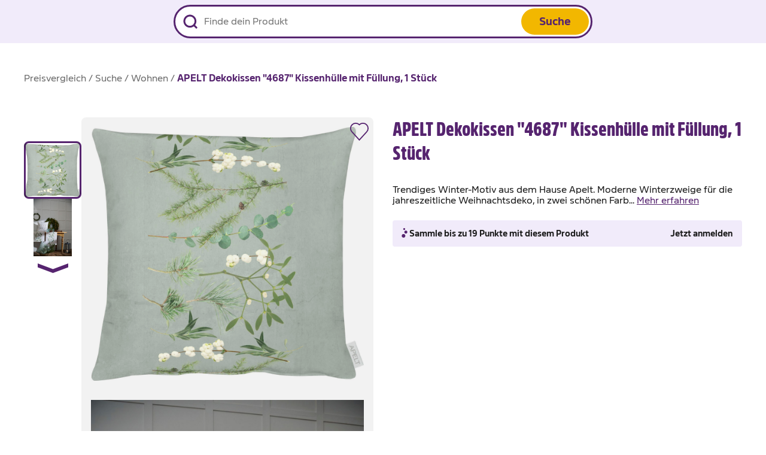

--- FILE ---
content_type: text/css; charset=utf-8
request_url: https://www.deutschlandcard.de/_nuxt/entry.wcRo-Bld.css
body_size: 1539
content:
.st0{fill-rule:evenodd;clip-rule:evenodd;fill:#f2b700}.m-icon-dots .st0{fill:#f2b700}.st0[data-v-12facb18]{fill-rule:evenodd;fill:#1b1b1a}.st0[data-v-12facb18],.st1[data-v-12facb18]{clip-rule:evenodd}.st1[data-v-12facb18]{fill-rule:evenodd;fill:#fff}.st0{fill-rule:evenodd;clip-rule:evenodd;fill:#56246f}.o-icon{display:inline-block}.o-icon.has-before:before{content:"";height:100%}.o-icon.has-before:before,.o-icon>svg{display:inline-block;vertical-align:middle}.o-icon>svg{fill:currentcolor}.o-icon .fill-evenodd{fill-rule:evenodd}.o-icon.as-size-s{height:1rem;line-height:1rem;margin-left:4px;width:1rem}.o-icon.as-size-m{height:2rem;line-height:2rem;width:2rem}.o-icon.as-size-xm{height:2.5rem;line-height:2.5rem;width:2.5rem}.o-icon.as-size-l{height:3rem;line-height:3rem;width:3rem}.o-icon.as-size-xl{height:4rem;line-height:4rem;width:4rem}.o-icon.is-auto-height{height:auto}.o-icon.rotate-90{transform:rotate(90deg)}.o-icon.rotate-180{transform:rotate(180deg)}.o-icon.rotate-270{transform:rotate(270deg)}.o-icon.has-circle-bg{border-radius:50%;position:relative;text-align:center}.o-icon.has-circle-bg svg{height:50%;line-height:50%;width:50%}.o-icon.bgcolor-primary{background-color:#56246f}.o-icon.bgcolor-primary-light{background-color:#f1ebfa}.o-icon.bgcolor-secondary{background-color:#f2b700}.o-icon.bgcolor-highlight{background-color:#999}.o-icon.bgcolor-neutral{background-color:#1b1b1b}.o-icon.bgcolor-light{background-color:#fff}.o-icon.bgcolor-grey{background-color:#ccc}.o-icon.bgcolor-soft{background-color:#f2f2f2}.o-icon.bgcolor-error{background-color:#dc3600}.o-icon.bgcolor-success{background-color:#00a53c}.o-icon.bgcolor-muted{background-color:#6c6c6c}.o-icon.fill-st0-primary svg,.o-icon.fill-st0-primary svg .st0,.o-icon.fill-st1-primary svg,.o-icon.fill-st1-primary svg .st1{color:#56246f;fill:#56246f}.o-icon.fill-st0-primary-light svg,.o-icon.fill-st0-primary-light svg .st0,.o-icon.fill-st1-primary-light svg,.o-icon.fill-st1-primary-light svg .st1{color:#f1ebfa;fill:#f1ebfa}.o-icon.fill-st0-secondary svg,.o-icon.fill-st0-secondary svg .st0,.o-icon.fill-st1-secondary svg,.o-icon.fill-st1-secondary svg .st1{color:#f2b700;fill:#f2b700}.o-icon.fill-st0-highlight svg,.o-icon.fill-st0-highlight svg .st0,.o-icon.fill-st1-highlight svg,.o-icon.fill-st1-highlight svg .st1{color:#999;fill:#999}.o-icon.fill-st0-neutral svg,.o-icon.fill-st0-neutral svg .st0,.o-icon.fill-st1-neutral svg,.o-icon.fill-st1-neutral svg .st1{color:#1b1b1b;fill:#1b1b1b}.o-icon.fill-st0-light svg,.o-icon.fill-st0-light svg .st0,.o-icon.fill-st1-light svg,.o-icon.fill-st1-light svg .st1{color:#fff;fill:#fff}.o-icon.fill-st0-grey svg,.o-icon.fill-st0-grey svg .st0,.o-icon.fill-st1-grey svg,.o-icon.fill-st1-grey svg .st1{color:#ccc;fill:#ccc}.o-icon.fill-st0-soft svg,.o-icon.fill-st0-soft svg .st0,.o-icon.fill-st1-soft svg,.o-icon.fill-st1-soft svg .st1{color:#f2f2f2;fill:#f2f2f2}.o-icon.fill-st0-error svg,.o-icon.fill-st0-error svg .st0,.o-icon.fill-st1-error svg,.o-icon.fill-st1-error svg .st1{color:#dc3600;fill:#dc3600}.o-icon.fill-st0-success svg,.o-icon.fill-st0-success svg .st0,.o-icon.fill-st1-success svg,.o-icon.fill-st1-success svg .st1{color:#00a53c;fill:#00a53c}.o-icon.fill-st0-muted svg,.o-icon.fill-st0-muted svg .st0,.o-icon.fill-st1-muted svg,.o-icon.fill-st1-muted svg .st1{color:#6c6c6c;fill:#6c6c6c}.o-line{border-radius:6px;display:inline-block;max-height:100%;max-width:100%}.o-line.as-type-primary{background-color:#56246f}.o-line.as-type-linear,.o-line.as-type-linear-light{background-image:linear-gradient(90deg,#f2b700,#f2b700)}.o-line.is-horizontal{height:6px;width:100px}.o-line.is-vertical{height:100px;width:6px}.o-line.is-vertical.as-type-linear,.o-line.is-vertical.as-type-linear-light{background-image:linear-gradient(180deg,#f2b700,#f2b700)}.o-line.as-attached-left{height:auto;inset:0 100% 0 0;position:absolute}.o-button{box-sizing:border-box;display:inline-block}.o-button-text{-webkit-appearance:none;-moz-appearance:none;appearance:none;background:none;border:none;cursor:pointer;margin:0;padding:0}.o-button-text div{text-decoration:underline}.o-button{border:.125rem solid transparent;border-radius:100px;cursor:pointer;font-weight:700;max-width:100%;min-width:100px;outline:none;padding:0 1.75rem;text-align:center;text-decoration:none;transition:box-shadow .4s ease,background-color .6s ease,color .6s ease,transform .2s ease-in;-webkit-user-select:none;-moz-user-select:none;user-select:none;white-space:nowrap;will-change:box-shadow,background-color,color,transform}.o-button:focus{border-color:#56246f!important;box-shadow:0 0 0 3px #8abbfa}.o-button:not([disabled]):hover{box-shadow:0 3px 7px #1b1b1a4d;transform:translateY(-.25rem)}.o-button.as-hidden{display:none}.o-button.as-neutral{background-color:#fff}.o-button.as-neutral[disabled]{background-color:#ccc}.o-button.as-primary{color:#fff}.o-button.as-primary,.o-button.as-primary[disabled]{background-color:#56246f}.o-button.as-secondary,.o-button.as-secondary[disabled]{background-color:#f2b700;color:#56246f}.o-button.as-outline-primary{background-color:transparent;border-color:#56246f;color:#56246f}.o-button.as-neutral.as-transparent,.o-button.as-outline-primary.as-transparent{background-color:transparent}.o-button.as-outline-neutral{background-color:transparent;border-color:#fff;color:#fff}.o-button.as-force-success,.o-button.as-force-success[disabled]{background-color:#00a53c;color:#fff}.o-button[disabled]{cursor:not-allowed;opacity:.3}.o-button.as-size-medium,.o-button.as-size-small{padding-left:1rem;padding-right:1rem}.o-button.as-size-xlarge{padding-bottom:.25rem;padding-left:3rem;padding-right:3rem;white-space:pre-wrap}.o-button.as-size-small{min-width:auto}.o-button.has-icon{text-align:center}.o-button.has-icon:before{content:"";display:inline-block;height:100%;vertical-align:middle;width:0}.o-button.has-icon>*{vertical-align:middle}.o-button.has-icon:not(.loading-button)>.o-icon{transform:translateY(-1px)}.o-button.has-icon:not(.loading-button).as-icon-right{padding-left:2rem;padding-right:.5rem}.o-button.has-icon:not(.loading-button).as-icon-right>.o-icon{margin-left:.5rem}.o-button.has-icon:not(.loading-button).as-icon-left{padding-left:.5rem;padding-right:2rem}.o-button.has-icon:not(.loading-button).as-icon-left>.o-icon{margin-right:.5rem}.o-button.has-icon:not(.loading-button).as-icon-left-box{display:inline-flex;padding:0 2rem 0 3rem;position:relative;white-space:nowrap}.o-button.has-icon:not(.loading-button).as-icon-left-box>div{white-space:normal}.o-button.has-icon:not(.loading-button).as-icon-left-box>.o-icon{background:transparent;border-radius:4400px;box-sizing:border-box;height:42px;left:-2px;position:absolute;top:1px;transform:scale(1.1);width:42px}.o-button.has-icon:not(.loading-button).as-icon-left-box>.o-icon>svg{transform:scale(.5)}.o-button.has-icon:not(.loading-button).as-icon-left-box.as-size-medium>.o-icon{border-radius:40000px;height:38px;top:1px;transform:scale(1.1);width:38px}.o-button.has-icon:not(.loading-button).as-icon-left-box.as-size-medium>.o-icon>svg{transform:scale(.45)}.o-button.has-icon:not(.loading-button).as-icon-left-box.as-size-small>.o-icon{border-radius:30000px;height:28px;top:1px;transform:scale(1.1);width:28px}.o-button.has-icon:not(.loading-button).as-icon-left-box.as-size-small>.o-icon>svg{transform:translateY(-2px) scale(.4)}.o-button.has-icon.loading-button .icon-loader{display:inline-block}.o-button.has-icon.loading-button.as-licon-right{padding-left:2rem;padding-right:2rem}.o-button.has-icon.loading-button.as-licon-right .only-loading{padding-left:2rem;padding-right:.5rem}.o-button.has-icon.loading-button.as-licon-right .icon-loader{float:right;margin-left:1rem}.o-button.has-icon.loading-button.as-licon-left{padding-left:2rem;padding-right:2rem}.o-button.has-icon.loading-button.as-licon-left .only-loading{padding-left:.5rem;padding-right:2rem}.o-button.has-icon.loading-button.as-licon-left .icon-loader{float:left;margin-right:1rem}@media print,screen and (max-width:39.99875em){.o-button.expanded-for-small{display:block;width:100%}}.o-button>a.unstyle-me{border:none;outline:none}.o-button>a.unstyle-me::-moz-selection{text-decoration:underline}.o-button>a.unstyle-me::selection{text-decoration:underline}.o-button.animate-jumping-button{animation:wobble-light 4s infinite}.o-button .visually-hidden{opacity:0}.o-container{position:relative}@media print,screen and (min-width:64em){.o-container.flex{display:flex}.o-container.flex.row-reverse{flex-direction:row-reverse}}.o-grid.as-centered{justify-content:center}.o-grid.as-middle{align-items:center}.o-grid.as-stretch{align-items:stretch}.o-grid.has-row-gutter{margin-bottom:-2rem}.o-grid.has-row-gutter>.o-grid-cell{margin-bottom:2rem}body{height:100%}.dc-logo-image{height:70px;position:absolute;right:50px;top:50px}.dc-error-content{padding-top:155px;position:relative}.dc-error-content aside{text-align:right}.dc-error-content .error-wrap{padding:6rem 0}.dc-error-content .error-body{z-index:1}.dc-error-content .o-line{margin-bottom:1rem;margin-top:1rem}@media print,screen and (min-width:40em){.dc-error-content .o-line{margin-bottom:.5rem;margin-top:.5rem}}@media print,screen and (min-width:64em){.dc-error-content .o-line{margin-bottom:.5rem;margin-top:.5rem}}.dc-error-content .o-button{margin-top:2rem}.dc-error-content .error-img{text-align:right}.dc-error-content .error-img:before{content:"";height:100%}.dc-error-content .error-img img,.dc-error-content .error-img:before{display:inline-block;vertical-align:middle}.dc-error-content .error-img img,.dc-error-content .error-partner-img{max-width:100%}@media print,screen and (max-width:39.99875em){.dc-error-content{padding-top:45px}.dc-page-error>.error-content .error-img{margin-bottom:2rem;order:-1;text-align:center}}


--- FILE ---
content_type: text/css; charset=utf-8
request_url: https://www.deutschlandcard.de/_nuxt/productfinder-breadcrumbs.CPeE1gUS.css
body_size: -16
content:
.o-productfinder-category-breadcrumbs{--full-width-grid:8px}@media print,screen and (min-width:40em){.o-productfinder-category-breadcrumbs{--full-width-grid:16px}}.o-productfinder-category-breadcrumbs{box-sizing:border-box;margin-bottom:0;margin-left:calc(var(--full-width-grid)*-1);margin-right:calc(var(--full-width-grid)*-1);overflow:auto;padding-bottom:1.5rem;padding-left:calc(var(--full-width-grid));padding-right:calc(var(--full-width-grid));white-space:nowrap}.o-productfinder-category-breadcrumbs .separator{color:#6c6c6c}.o-productfinder-category-breadcrumbs .crumb{color:#6c6c6c;font-size:16px}.o-productfinder-category-breadcrumbs .crumb:last-child{color:#56246f;font-weight:700;pointer-events:none}.o-productfinder-category-breadcrumbs .product{display:inline-block;overflow:hidden;text-overflow:ellipsis;vertical-align:bottom;white-space:nowrap;width:500px}


--- FILE ---
content_type: text/css; charset=utf-8
request_url: https://www.deutschlandcard.de/_nuxt/productfinder-filter-popular.J6C-cKcs.css
body_size: 13
content:
.o-productfinder-filter-popular{position:relative}@media print,screen and (min-width:40em){.o-productfinder-filter-popular{border-radius:8px}}.o-productfinder-filter-popular.type-radio .filter-label{background-color:#f2f2f2;color:#1b1b1b}.o-productfinder-filter-popular.type-radio .filter-label-icon{transform:rotate(90deg);width:1rem}.o-productfinder-filter-popular.type-radio .filter-items-layer{border-radius:8px;box-shadow:0 3px 12px #0000001a;height:auto;position:absolute;top:auto;width:220px}.o-productfinder-filter-popular.type-radio .filter-items,.o-productfinder-filter-popular.type-radio .filter-label{font-size:14px}.o-productfinder-filter-popular .filter-label{border-radius:4px;cursor:pointer;font-size:18px;overflow:hidden;padding:1rem 2rem 1rem 1rem;pointer-events:all;text-overflow:ellipsis;white-space:nowrap}@media print,screen and (min-width:40em){.o-productfinder-filter-popular .filter-label{background-color:#f2f2f2;border:1px solid #f2f2f2;font-size:14px}}.o-productfinder-filter-popular .filter-label-icon{margin-left:.25rem;position:absolute;right:.5rem;transform-origin:center;width:1.5rem}@media print,screen and (min-width:40em){.o-productfinder-filter-popular .filter-label-icon{color:#1b1b1b;transform:rotate(90deg);width:1rem}}.o-productfinder-filter-popular .filter-items-layer{background:#fff;z-index:1}@media print,screen and (min-width:40em){.o-productfinder-filter-popular .filter-items-layer{border-radius:8px;box-shadow:0 3px 12px #0000001a;height:auto;position:absolute;top:auto;width:220px}}.o-productfinder-filter-popular .filter-items{background:#fff;font-size:18px}@media print,screen and (min-width:40em){.o-productfinder-filter-popular .filter-items{font-size:14px}}.o-productfinder-filter-popular .filter-items .o-form-radio .inner{height:100%;max-height:300px;overflow-y:auto}.o-productfinder-filter-popular .filter-items .radio-field{align-items:center;border-radius:3px;cursor:pointer;display:flex;margin:0;padding:1rem;pointer-events:all;transition:background-color .2s ease-in-out}.o-productfinder-filter-popular .filter-items .radio-field:hover{background:#f2f2f2}.o-productfinder-filter-popular .filter-items .radio-field:not(:last-child){border-bottom:1px solid #ccc}.o-productfinder-filter-popular .filter-items .radio-field:not(:first-child){margin-top:0}


--- FILE ---
content_type: text/css; charset=utf-8
request_url: https://www.deutschlandcard.de/_nuxt/productfinder-detail-info-teaser.DNzRfYXi.css
body_size: -171
content:
.o-productfinder-detail-info-teaser{align-items:center;align-self:stretch;background-color:#f1ebfa;border-radius:4px;display:flex;justify-content:space-between;margin-bottom:1rem;padding:.75rem 1rem .75rem .5rem}.o-productfinder-detail-info-teaser .teaser-text-wrapper{display:flex;gap:.5rem}.o-productfinder-detail-info-teaser .login-text-button,.o-productfinder-detail-info-teaser .teaser-text{color:#1b1b1b;font-family:AmsiPro,AmsiProNormal-Regular,Arial,sans-serif;font-size:14px;font-style:normal;font-weight:700;line-height:20px}


--- FILE ---
content_type: text/css; charset=utf-8
request_url: https://www.deutschlandcard.de/_nuxt/coupon.CVHm6p_7.css
body_size: 883
content:
.o-coupon{aspect-ratio:3.3/2;cursor:pointer;max-width:336px;min-width:307px}.o-coupon-inner{background-color:#fff;border-radius:8px;box-shadow:0 14px 45px -5px #0000001a,15px 25px 53px -5px #00000017;box-sizing:border-box;display:flex;height:100%;overflow:hidden;padding:.625rem;position:relative;transition:transform .3s ease;width:100%}.o-coupon-inner:hover{transform:translateY(-4px)}.o-coupon-inner.tooltip-visible{overflow:visible}.o-coupon-new-badge{align-items:center;background-color:#56246f;border-radius:50%;box-sizing:border-box;display:flex;height:44px;padding-left:10px;padding-top:4px;position:absolute;right:-9px;top:-9px;width:49px}.o-coupon-new-badge-text{color:#fff;font-family:AmsiProNormal-Bold,Arial,sans-serif;font-size:11px}.o-coupon-new-badge-icon{height:20px;left:12px;position:absolute;top:15px;width:20px}.o-coupon-images{display:flex;position:relative;width:30%}.o-coupon-images .o-coupon-image.o-image:not(.isLoaded){border-radius:4px;width:100%}.o-coupon-images .o-coupon-image.o-image:not(.isLoaded)>img{height:100%;-o-object-fit:cover;object-fit:cover;width:100%}.o-coupon-images .o-coupon-partner-logo{background-color:#fff;border-radius:4px;box-sizing:border-box;left:50%;padding:.25rem;position:absolute;top:6px;transform:translate(-50%);width:calc(100% - .75rem);z-index:1}.o-coupon-content{display:flex;flex-direction:column;flex-grow:1;margin-left:.75rem;padding-top:.5rem;width:70%}.o-coupon-industry-badge{height:100%;width:100%}.o-coupon-headline{color:#1b1b1b;font-family:AmsiProCondensed-Black,Arial,sans-serif;font-size:20px;margin-bottom:.5rem}.o-coupon-copy{color:#999;font-family:AmsiProNormal-Bold,Arial,sans-serif;font-size:14px;line-height:20px;margin-bottom:.5rem}.o-coupon-content-bottom{margin-top:auto}.o-coupon-content-bottom .o-coupon-countdown{margin-bottom:8px;width:100%}.o-coupon-content-bottom .o-coupon-countdown .o-badge{display:inline-flex;letter-spacing:.8px;padding-left:0;padding-right:4px}.o-coupon-content-bottom .o-coupon-countdown .o-badge:last-of-type{padding-right:0}.o-coupon-content-bottom .o-coupon-countdown-badge{align-items:baseline;display:inline-flex;flex-direction:row;justify-self:flex-start}.o-coupon-content-bottom .o-coupon-countdown-badge-vertical-bar{color:#999;padding-right:4px}.o-coupon-content-bottom .o-coupon-remaining-activations{color:#56246f;font-family:AmsiProNormal-Bold,Arial,sans-serif;font-size:12px;padding-right:4px}.o-coupon-content-bottom .o-coupon-remaining-activations .o-coupon-countdown-badge-vertical-bar{padding:0 4px}.o-coupon-content-bottom .o-coupon-contingent{background-color:#ccc;border-radius:64px;height:5px;overflow:hidden;width:100%}.o-coupon-content-bottom .o-coupon-contingent-bar{height:100%}.o-coupon-content-bottom .o-coupon-contingent-bar--yellow{background-color:#f2b700}.o-coupon-content-bottom .o-coupon-contingent-bar--green{background-color:#00a53c}.o-coupon-content-bottom .o-coupon-contingent-bar--red{background-color:#dc3600}.o-coupon .o-coupon-button-bar{display:flex;flex-flow:row wrap;margin-top:auto}.o-coupon .o-coupon-actiontext{font-family:AmsiProNormal-Bold,Arial,sans-serif;padding:1rem 0;text-align:center;width:100%}.o-coupon .o-coupon-cta{display:flex;flex:1 1 auto}.o-coupon .o-coupon-cta.timeout-cta .o-button{background-color:#000;color:#fff}.o-coupon .o-coupon-cta .o-button{font-size:14px;width:100%}.o-coupon .o-coupon-cta .o-button.as-icon-left-box{display:inline-block;padding:0 1.5rem}.o-coupon .o-coupon-cta .o-button.as-icon-left-box>div{white-space:nowrap}.o-coupon .o-coupon-cta .o-button.has-icon .button-text-slot{margin:0 auto}.o-coupon .o-coupon-cta .o-button.as-icon-left-box.has-icon.is-aktiviert{padding:0 1.5rem 0 2.5rem}.o-coupon .o-coupon-cta .o-button.as-icon-left-box.has-icon.is-aktiviert>.o-icon{background:#56246f;color:#fff;height:28px;left:-6px;top:-.5px;width:28px}.o-coupon .o-coupon-cta .o-button.as-icon-left-box.has-icon.is-aktiviert>.o-icon svg{transform:scale(.5)}.o-coupon .o-coupon-cta .o-button.as-icon-left-box.has-icon.is-aktiviert .button-text-slot{padding-left:.25rem}.o-coupon .o-coupon-cta.couponLoading .o-button{padding:0 1.5rem 0 2.5rem}.o-coupon .o-coupon-cta.couponLoading .o-button.loading-button{background:#999;color:#fff}.o-coupon .o-coupon-cta.couponLoading .o-button.loading-button .o-spinner{left:-2px;margin:0;position:absolute;top:-2px}.o-coupon .o-coupon-cta.couponLoading .o-button.loading-button .o-icon{background:#f2b700;border-radius:50%;color:#56246f;left:-3px;position:absolute;top:-3px}.o-coupon .o-coupon-cta.couponLoading .o-button.loading-button .o-icon svg{animation:o-spinner-animation 2s linear infinite;height:25px;width:25px}.o-coupon .overlay-link{box-sizing:border-box;cursor:pointer;display:block;flex-shrink:0;font-size:14px;height:40px;line-height:22px;margin-right:.5rem;text-decoration:underline;width:40px}.o-coupon .disabled-button-overlay{display:flex;opacity:.3;pointer-events:auto;position:relative;width:100%}.o-coupon .disabled-button-overlay .o-button{pointer-events:none}.o-coupon .coupon-tooltip-overlay{bottom:100%;left:50%;margin-bottom:8px;opacity:1;pointer-events:none;position:absolute;transform:translate(-25%);z-index:2001}.o-coupon-explain-overlay,.o-coupon-explain-overlay .o-card{max-width:710px}.o-coupon-explain-overlay .o-card>.inner .m-explain-overlay{max-height:calc(100vh - 168px)}.o-coupon-explain-overlay .o-card>.inner .m-explain-overlay-button .o-button{margin:1rem auto}.o-coupon-explain-overlay.has-button .o-card>.inner{overflow:unset}.o-coupon-explain-overlay.has-button .o-card>.inner .m-explain-overlay{max-height:calc(100vh - 240px)}.tooltip-enter-active,.tooltip-leave-active{transition:opacity .2s ease,transform .2s ease}.tooltip-enter-from,.tooltip-leave-to{opacity:0;transform:translate(-50%) translateY(10px)}.tooltip-enter-to,.tooltip-leave-from{opacity:1;transform:translate(-50%) translateY(0)}


--- FILE ---
content_type: text/css; charset=utf-8
request_url: https://www.deutschlandcard.de/_nuxt/productfinder-detail-infos.Dok_ZNg7.css
body_size: -183
content:
.o-productfinder-detail-info h2{margin-bottom:2rem}.o-productfinder-detail-info h3{color:#56246f;font-family:AmsiProCondensed-Black,Arial,sans-serif;font-size:20px}.o-productfinder-detail-info .description{font-size:16px;line-height:1.625;margin-bottom:2rem}.o-productfinder-detail-info .attribute-group-grid{display:flex;flex-direction:row;flex-wrap:wrap;gap:2rem}.o-productfinder-detail-info .attribute-group-grid .attribute-group-wrapper{width:100%}@media print,screen and (min-width:40em){.o-productfinder-detail-info .attribute-group-grid .attribute-group-wrapper{width:calc(50% - 1rem)}}.o-productfinder-detail-info .attribute-group-grid .attribute-group .attribute{align-items:flex-start;border-bottom:1px solid #ccc;display:flex;flex-direction:row;gap:1rem;padding:1rem 0}.o-productfinder-detail-info .attribute-group-grid .attribute-group .attribute .name{color:#6c6c6c;font-size:14px;min-width:30%}.o-productfinder-detail-info .attribute-group-grid .attribute-group .attribute .value{font-size:14px;word-break:break-all}


--- FILE ---
content_type: text/css; charset=utf-8
request_url: https://www.deutschlandcard.de/_nuxt/productfinder-search-sticky.BfICalxZ.css
body_size: -129
content:
.c-productfinder-search-input-sticky{align-items:center;background-color:#f1ebfa;display:flex;gap:1rem;margin-bottom:1.5rem;padding:.5rem;position:sticky;top:0;transition:box-shadow .2s;z-index:100}.c-productfinder-search-input-sticky.has-shadow{box-shadow:0 5px 8px #1b1b1b1a;transition:box-shadow .2s}.c-productfinder-search-input-sticky-button{position:absolute;right:6px;top:6px}@media print,screen and (min-width:40em){.c-productfinder-search-input-sticky{margin-bottom:2rem}}.c-productfinder-search-input-sticky-wrapper{margin:0 auto;max-width:700px;position:relative;width:100%}[type=search]::-webkit-search-cancel-button,[type=search]::-webkit-search-decoration{-webkit-appearance:none;appearance:none}


--- FILE ---
content_type: text/css; charset=utf-8
request_url: https://www.deutschlandcard.de/_nuxt/productfinder-search-input.DpD20Iow.css
body_size: 133
content:
.o-productfinder-search-input .search{border-radius:.75rem;color:#ffffff80;display:flex;position:relative}.o-productfinder-search-input .search form{width:100%}.o-productfinder-search-input .search .icon-search{background:none;border:none;height:16px;height:24px;left:1rem;line-height:16px;padding:0;position:absolute;top:16px;width:16px;width:24px;z-index:1}.o-productfinder-search-input .search .icon-search i{line-height:0}.o-productfinder-search-input .search .search-input{background-color:#fff;border:none;border-radius:36px;height:56px;padding:1rem 128px 1rem 3rem;width:100%}.o-productfinder-search-input .search .search-input.has-border{border:3px solid #56246f}.o-productfinder-search-input .search .search-input::-webkit-search-cancel-button{-webkit-appearance:none;appearance:none;display:none}.o-productfinder-search-input .search .icon-reset{height:24px;line-height:24px;position:absolute;right:.75rem;top:-2px;width:24px;z-index:1}@media print,screen and (max-width:63.99875em){.o-productfinder-search-input .search .icon-reset{top:11px}}.o-productfinder-search-input .search .icon{color:#56246f;cursor:pointer;height:100%;transition:.2s;width:100%}.o-productfinder-search-input-dropdown{background:#fff;border-radius:10px;box-shadow:0 5px 8px #1b1b1b1a;box-sizing:border-box;flex-flow:column nowrap;max-height:400px;overflow:auto;padding:.5rem;position:absolute;top:60px;width:100%;z-index:105}.o-productfinder-search-input-dropdown-item{border-radius:4px;color:#56246f;cursor:pointer;display:flex;font-size:14px;padding:12px}.o-productfinder-search-input-dropdown-item:hover{background-color:#f2f2f2}.o-productfinder-search-input-dropdown-item .highlight{font-family:AmsiPro,AmsiProNormal-Regular,Arial,sans-serif;font-weight:700}.o-productfinder-search-input-dropdown-item-icon{padding:0 .5rem 0 .25rem}


--- FILE ---
content_type: text/javascript; charset=utf-8
request_url: https://www.deutschlandcard.de/_nuxt/BO9HPKdL.js
body_size: -142
content:
import{d as t,I as s,c as a,o as r,B as o,P as n}from"#entry";import"./Cpj98o6Y.js";const p=t({name:"o-chip",inheritAttrs:!1,props:{text:{type:String,required:!0},type:{type:[String,Boolean],default:"default",required:!1}},emits:["close"],computed:{classes(){return{[`as-type-${this.type||"default"}`]:!0}}}});function i(e,c,l,u,d,f){return r(),a("span",{class:n(["o-chip",e.classes])},o(e.text),3)}const y=s(p,[["render",i]]);export{y as default};


--- FILE ---
content_type: text/javascript; charset=utf-8
request_url: https://www.deutschlandcard.de/_nuxt/Bw_IphKf.js
body_size: -391
content:
import{_ as o}from"./D-iPqXht.js";import"#entry";import"./Cpj98o6Y.js";import"./D9mrjBx1.js";export{o as default};


--- FILE ---
content_type: text/javascript; charset=utf-8
request_url: https://www.deutschlandcard.de/_nuxt/CO-Q4J6q.js
body_size: 891
content:
import c from"./DPTC_tQi.js";import{d as v,S,I as y,a2 as l,q as b,o as s,E as g,m as n,H as i,B as d,c as o,r as u,G as B,l as k,V as p,a9 as E,F as V,aC as $,P as O}from"#entry";const a={none:"none",valid:"valid",error:"error"},C={data(){return{VALUE_STATE:a,valueState:a.none}},props:{validations:{type:Object,default:void 0},backendError:{type:[String,Error],default:void 0},inputState:{type:String,default:void 0}},computed:{classes(){const e=[];return this.isValid?e.push("is-valid"):this.hasError&&e.push("has-error"),e},isValid(){return this.valueState===a.valid},hasError(){return this.valueState===a.error}},watch:{backendError(){this.updateState(!0)},inputState(){this.updateState(!0)}},beforeMount(){this.updateState(!!this.value)},methods:{updateState(e){this.inputState&&(this.valueState=this.inputState),this.backendError?this.valueState=a.error:this.validations?(e&&this.validations.$touch(),this.validations.$dirty&&(this.valueState=this.validations.$invalid?a.error:a.valid)):this.inputState&&(this.valueState=this.inputState)}}},f=["normal","small"],I=v({name:"o-form-input",components:{OIcon:S,OFormField:c},mixins:[C],inheritAttrs:!1,props:{rows:{type:[String,Number],default:void 0},placeholder:{type:String,default:void 0},modelValue:{type:String,default:void 0},label:{type:String,default:void 0},noValidIcon:{type:Boolean,default:!1},readOnly:{type:Boolean,default:!1},disabled:{type:Boolean,default:!1},noSpace:{type:Boolean,default:!1},noErrorText:{type:Boolean,default:!1},size:{type:String,default:f[0],validator:e=>f.includes(e)}},emits:["blur","change","update:modelValue"],computed:{sanitizedAttrs(){const e={...this.$attrs};return delete e.class,delete e.style,e},asMultiline(){return this.rows>1}},methods:{onChange(e){if(e.currentTarget!==null){const{value:t}=e.currentTarget;this.$emit("update:modelValue",t),this.$emit("change",e,t)}},onBlur(e){e.currentTarget!==null&&(this.valueState=this.validations.$invalid?a.error:a.valid,this.$emit("blur",this.valueState))}}}),F={key:0,class:"form-input-icon-layer l-color-success"},T=["rows","readonly","disabled","value"],z=["value","placeholder","readonly","disabled"],w={class:"after-input"},A={key:0,class:"error form-field-error"};function M(e,t,j,P,q,D){const h=l("OIcon"),m=l("OFormField");return s(),b(m,{class:O(["o-form-input",e.$attrs.class]),style:$(e.$attrs.style),"no-space":e.noSpace},g({default:n(()=>[e.isValid?(s(),o("div",F,[k(h,{name:"check",size:"s"})])):u("",!0),e.asMultiline?(s(),o("textarea",p({key:1,class:"form-input-child on-invalid-set-input"},e.sanitizedAttrs,{rows:e.rows,readonly:e.readOnly,disabled:e.disabled,value:e.modelValue,onInput:t[0]||(t[0]=(...r)=>e.onChange&&e.onChange(...r)),onBlur:t[1]||(t[1]=(...r)=>e.onBlur&&e.onBlur(...r))}),null,16,T)):(s(),o("input",p({key:2,class:"form-input-child on-invalid-set-input"},e.sanitizedAttrs,{value:e.modelValue,placeholder:e.placeholder,readonly:e.readOnly,disabled:e.disabled,onInput:t[2]||(t[2]=(...r)=>e.onChange&&e.onChange(...r)),onBlur:t[3]||(t[3]=(...r)=>e.onBlur&&e.onBlur(...r))}),null,16,z)),B("div",w,[e.hasError&&!e.noErrorText?(s(),o("div",A,[e.backendError?(s(),o(V,{key:0},[i(d(e.backendError),1)],64)):E(e.$slots,"error",{key:1})])):u("",!0)])]),_:2},[e.label?{name:"label",fn:n(()=>[i(d(e.label),1)]),key:"0"}:void 0]),1032,["class","style","no-space"])}const N=y(I,[["render",M]]),L=Object.freeze(Object.defineProperty({__proto__:null,default:N},Symbol.toStringTag,{value:"Module"}));export{N as O,a as V,L as i};


--- FILE ---
content_type: text/javascript; charset=utf-8
request_url: https://www.deutschlandcard.de/_nuxt/BZT5VBs7.js
body_size: 889
content:
import P from"./BKLttYd6.js";import k from"./DMPfJFH_.js";import{d as v,av as C,g as l,I as y,a2 as u,c as n,o as t,l as i,m as f,G as o,q as I,r as c,a6 as L,B as r,H as S,P as $}from"#entry";import{_ as B}from"./D-iPqXht.js";import{i as D}from"./CCuvqxzU.js";import"./DPMKiYyz.js";import"./Cpj98o6Y.js";import"./Deq5q8z0.js";import"./D9mrjBx1.js";import"./BihYnlR4.js";import"./DqZyu0tQ.js";const m="/dam/customer-website/produktfinder",b={bonusIcon:`${m}/icon-bonus.svg`,couponIcon:`${m}/icon-coupon.svg`},s={pricePrefix:"ab",offersLabel:"Angebote",offerLabel:"Angebot",bonusLabel:"Prämien",couponLabel:"Coupons"},H=v({name:"o-productfinder-product-card",components:{OProductfinderFavouriteHeart:B,OLink:k,OImage:P},mixins:[C],props:{product:{type:Object,required:!0},userData:{type:Object,default:()=>({})},productOffset:{type:Number,default:void 0},linkHref:{type:String,default:void 0},isStatic:{type:Boolean,default:!1}},emits:["click"],setup(e){const a=l(()=>e.product.numberOfShops?`${e.product.numberOfShops} ${e.product.numberOfShops===1?s.offerLabel:s.offersLabel}`:""),d=l(()=>e.product.bestOfferInCent?D(e.product.bestOfferInCent,{style:"currency",currency:"EUR"}):"");return{subline:a,price:d,pricePrefix:s.pricePrefix,bonusLabel:s.bonusLabel,couponLabel:s.couponLabel,bonusIcon:b.bonusIcon,couponIcon:b.couponIcon}},methods:{handleClick(){this.isStatic||(this.pushTrackingEvents({event:"pf.product.click",messages:{pfProductName:this.product?.name,pfProductCategory:this.product?.categoryName,pfProductGtin:this.product?.gtin,pfProductPriceInCent:this.product?.bestOfferInCent,pfProductOfferCount:this.product?.numberOfShops,pfProductOffset:this.productOffset,pfProductHasCoupon:this.userData?.hasCoupons}}),this.$emit("click"))}}}),N={class:"card-image"},A={key:0,class:"card-badge f-color-primary f-headline l-bgcolor-secondary"},F={class:"card-content"},V={class:"card-title f-bold"},_={class:"card-content-bottom"},E={key:0,class:"card-subline f-color-highlight space-l-b"},T={key:1,class:"card-price f-bold f-color-highlight"},j={class:"f-color-primary"};function q(e,a,d,w,G,R){const p=u("OImage"),h=u("OProductfinderFavouriteHeart"),g=u("OLink");return t(),n("div",{class:$(["o-productfinder-product-card",{"is-static":e.isStatic}]),onClick:a[0]||(a[0]=(...O)=>e.handleClick&&e.handleClick(...O))},[i(g,{class:"card-link",href:!e.isStatic&&(e.linkHref||e.product.linkHref)},{default:f(()=>[o("div",N,[i(p,{src:e.product.imageUrl,alt:e.product.name},null,8,["src","alt"]),i(L,null,{default:f(()=>[e.product.isBonusShopProduct||e.userData.hasCoupons?(t(),n("div",A,[i(p,{src:e.product.isBonusShopProduct?e.bonusIcon:e.couponIcon,class:"card-badge-icon"},null,8,["src"]),o("p",null,r(e.product.isBonusShopProduct?e.bonusLabel:e.couponLabel),1)])):c("",!0)]),_:1}),e.isStatic?c("",!0):(t(),I(h,{key:0,class:"favourite-heart","is-favorite":e.userData?.isFavourite,gtin:e.product.gtin,name:e.product.name,"is-price-alarm-active":e.userData?.priceAlert?.active,"target-price-in-cent":e.userData?.priceAlert?.targetPriceInCent},null,8,["is-favorite","gtin","name","is-price-alarm-active","target-price-in-cent"]))]),o("div",F,[o("p",V,r(e.product.name),1),o("div",_,[e.subline?(t(),n("p",E,r(e.subline),1)):c("",!0),e.price?(t(),n("p",T,[S(r(e.product.numberOfShops>1?`${e.pricePrefix} `:"")+" ",1),o("span",j,r(e.price),1)])):c("",!0)])])]),_:1},8,["href"])],2)}const ee=y(H,[["render",q]]);export{ee as default};


--- FILE ---
content_type: text/javascript; charset=utf-8
request_url: https://www.deutschlandcard.de/_nuxt/BitnEEMn.js
body_size: 276
content:
import c from"./DPTC_tQi.js";import{d as u,I as m,a2 as f,q as p,o as n,m as h,G as g,aC as v,P as l,c as o,F as C,L as y,B as S}from"#entry";import"./Cpj98o6Y.js";var i=(e=>(e.default="default",e.sliding="sliding",e))(i||{});const F=u({name:"o-form-selection-buttons",components:{OFormField:c},props:{modelValue:{type:String,required:!0,default:"F"},items:{type:Array,default(){return[]}},variant:{type:String,default:"default",validator:e=>Object.keys(i).includes(e)||!e}},emits:["update:modelValue"],methods:{getSelectionInnerClass(){switch(this.items.findIndex(t=>t.value===this.modelValue)){case 0:return"first-selected";case 1:return"second-selected";case 2:return"third-selected";default:return"first-selected"}},getSelectionInnerStyle(){if(this.variant!=="sliding")return{};const e=this.items.findIndex(a=>a.value===this.modelValue),t=e>=0?e:0;return{"--items":this.items&&this.items.length?this.items.length:2,"--index":t}},getItemClasses(e){return["selection-item",this.modelValue===e?"is-selected":"as-default"]},onChange(e){this.$emit("update:modelValue",e.value)}}}),I=["modelValue","onClick"];function V(e,t,r,a,k,$){const d=f("OFormField");return n(),p(d,{class:l(["o-form-selection-buttons",`as-variant-${e.variant}`])},{default:h(()=>[g("div",{class:l(["selection-inner",e.getSelectionInnerClass()]),style:v(e.getSelectionInnerStyle())},[(n(!0),o(C,null,y(e.items,s=>(n(),o("button",{key:s.value,class:l(e.getItemClasses(s.value)),modelValue:s.value,onClick:B=>e.onChange(s)},S(s.label),11,I))),128))],6)]),_:1},8,["class"])}const O=m(F,[["render",V]]);export{i as SELECTION_VARIANTS,O as default};


--- FILE ---
content_type: text/javascript; charset=utf-8
request_url: https://www.deutschlandcard.de/_nuxt/Du1TxfA1.js
body_size: 146
content:
import{I as e,c as s,o as t,G as c}from"#entry";import"./Cpj98o6Y.js";const o={name:"icon-vor-ort-punkten"},r={version:"1.1",xmlns:"http://www.w3.org/2000/svg","xmlns:xlink":"http://www.w3.org/1999/xlink",x:"0px",y:"0px",viewBox:"0 0 128 128",style:{"enable-background":"new 0 0 128 128"},"xml:space":"preserve"};function a(p,n,i,l,x,_){return t(),s("svg",r,[...n[0]||(n[0]=[c("g",{id:"vor-ort-punkten"},[c("circle",{id:"base_3_",class:"st0",cx:"64",cy:"64",r:"64"}),c("path",{id:"vor-ort-punkten_1_",class:"st1",d:`M65,77.8c0,3.6,1.1,6.7,4.2,10.8H57.3c-0.3,0-0.5-0.2-0.5-0.5v-23
    c0-0.3-0.2-0.5-0.5-0.5h-11c-0.3,0-0.5,0.2-0.5,0.5v23c0,0.3-0.2,0.5-0.5,0.5h-4.8c-0.3,0-0.5-0.2-0.5-0.5V60.5
    c1.9,0,3.7-0.8,5-2.1c1.3,1.3,3.1,2.1,5,2.1c1.9,0,3.7-0.8,5-2.1c1.3,1.3,3.1,2.1,5,2.1c1.9,0,3.7-0.8,5-2.1c1.3,1.3,3.1,2.1,5,2.1
    c1.9,0,3.7-0.8,5-2.1c1.3,1.3,3.1,2.1,5,2.1v3.3c0,0,0,0-0.1,0C71.3,63.8,65,70.1,65,77.8z M43.8,55c0-0.1,0.1-0.2,0.2-0.2
    s0.2,0.1,0.2,0.2c0.6,2,2.5,3.5,4.8,3.5c2.2,0,4.1-1.5,4.8-3.5c0-0.1,0.1-0.2,0.2-0.2s0.2,0.1,0.2,0.2c0.6,2,2.5,3.5,4.8,3.5
    c2.2,0,4.1-1.5,4.8-3.5c0-0.1,0.1-0.2,0.2-0.2c0.1,0,0.2,0.1,0.2,0.2c0.6,2,2.5,3.5,4.8,3.5c2.2,0,4.1-1.5,4.8-3.5
    c0-0.1,0.1-0.2,0.2-0.2s0.2,0.1,0.2,0.2c0.6,2,2.5,3.5,4.8,3.5c2.8,0,5-2.2,5-5l-4.3-13.9c-0.4-1.3-1.6-2.1-2.9-2.1H41.2
    c-1.3,0-2.5,0.9-2.9,2.1L34,53.5c0,2.8,2.2,5,5,5C41.3,58.5,43.2,57,43.8,55z M91,77.8c0,5-2.4,9.1-12,18.6
    c-9.6-9.6-12-13.6-12-18.6c0-6.6,5.4-12,12-12S91,71.2,91,77.8z M82.9,77.8c0-2.1-1.7-3.9-3.9-3.9s-3.9,1.7-3.9,3.9
    c0,2.1,1.7,3.9,3.9,3.9S82.9,79.9,82.9,77.8z`})],-1)])])}const w=e(o,[["render",a]]);export{w as default};


--- FILE ---
content_type: text/javascript; charset=utf-8
request_url: https://www.deutschlandcard.de/_nuxt/Cc5Wm8JF.js
body_size: 336
content:
import{d as y,e as B,v as a,K as p,k as S,aL as b,c as w,P as _,G as x,l as h,O as V,R as C,m as L,z as q,o as E,H as R}from"#entry";import{_ as N}from"./DlzFEngj.js";import{g as T}from"./CCuvqxzU.js";const z={class:"c-productfinder-search-input-sticky-wrapper"},P=y({__name:"productfinder-search-sticky",props:{placeholder:{},hasBorder:{type:Boolean},maxLength:{},initialValue:{},category:{}},emits:["search-submit","update:search"],setup(d,{emit:m}){const i=d,v=m,u=B(),g=q(),s=a(i.initialValue||""),r=a(null);p(()=>i.initialValue,e=>{e!==void 0&&e!==s.value&&(s.value=e)});const f=()=>{s.value="",u.push({path:"/preisvergleich/suche",query:{}})},c=()=>{s.value&&(u.push({path:"/preisvergleich/suche",query:{query:s.value}}),r.value=[],g.pushTrackingEvents({event:"pf.listing.search.submit"}))};p(s,async(e,t)=>{r.value=await T(e,t),v("update:search",e)});const o=a(null),l=a(!1),n=()=>{if(!o.value)return;const e=o.value.getBoundingClientRect();l.value=e.top===0};return S(()=>{window.addEventListener("scroll",n,{passive:!0}),n()}),b(()=>{window.removeEventListener("scroll",n)}),(e,t)=>(E(),w("div",{ref_key:"searchBar",ref:o,class:_(["c-productfinder-search-input-sticky",{"has-shadow":l.value}])},[x("div",z,[h(N,{modelValue:s.value,"onUpdate:modelValue":t[0]||(t[0]=k=>s.value=k),"has-border":"",suggestions:r.value,placeholder:e.placeholder,"max-length":e.maxLength,"aria-label":"Produktsuche","suggestions-target":"/preisvergleich/suche?query",onReset:f,onSubmit:c},null,8,["modelValue","suggestions","placeholder","max-length"]),h(V,{type:"button",class:"c-productfinder-search-input-sticky-button",onClick:C(c,["prevent"])},{default:L(()=>[...t[1]||(t[1]=[R(" Suche ",-1)])]),_:1})])],2))}});export{P as _};


--- FILE ---
content_type: text/javascript; charset=utf-8
request_url: https://www.deutschlandcard.de/_nuxt/ap98ss6Y.js
body_size: -324
content:
import{aH as a,aI as e}from"#entry";function s(t){return a(1,arguments),e(t).getTime()<Date.now()}export{s as i};


--- FILE ---
content_type: text/javascript; charset=utf-8
request_url: https://www.deutschlandcard.de/_nuxt/BMJ8IpBm.js
body_size: 41
content:
import{d as l,S as i,O as r,I as p,a2 as s,c as u,o as t,q as o,r as n,H as d,B as m,P as f}from"#entry";import"./Cpj98o6Y.js";const B=l({name:"o-badge",components:{OButton:r,OIcon:i},inheritAttrs:!1,props:{text:{type:String,required:!0},icon:{type:String,default:void 0},hasCloseButton:{type:Boolean,default:!1},type:{type:[String,Boolean],default:"default",required:!1}},emits:["close"],computed:{classes(){return{[`as-type-${this.type||"default"}`]:!0,"badge-icon":!!this.icon,[`${this.$attrs.class}`]:this.$attrs.class!==""}}},methods:{close(){this.$emit("close")}}});function h(e,y,$,g,C,O){const a=s("OIcon"),c=s("OButton");return t(),u("div",{class:f(["o-badge",e.classes])},[e.icon?(t(),o(a,{key:0,name:e.icon,size:!1},null,8,["name"])):n("",!0),d(" "+m(e.text)+" ",1),e.hasCloseButton?(t(),o(c,{key:1,class:"close-button",type:"text","aria-label":"Schließen",icon:"menu-close","icon-size":"m",onClick:e.close},null,8,["onClick"])):n("",!0)],2)}const S=p(B,[["render",h]]);export{S as default};


--- FILE ---
content_type: text/javascript; charset=utf-8
request_url: https://www.deutschlandcard.de/_nuxt/Ck-DglxL.js
body_size: 143
content:
import{g as d,i as o,f as h,d as m}from"./CkN5U7zv.js";import{d as b,at as g,bh as S,v as p,am as v,X as F}from"#entry";const j=b({name:"FinalField",inject:["finalForm"],props:{name:{required:!0,type:String},validate:[Function,Array],subscription:Object},emits:["change","input","blur","focus"],setup(t,{emit:s}){const{name:a}=S(t),n=v("finalForm"),i=p({}),l=t.subscription||h.reduce((e,c)=>{const f=e;return f[c]=!0,f},{}),r=Array.isArray(t.validate)?m(t.validate):()=>t.validate,u=n.registerField(a.value,e=>{i.value=e,s("change",i)},l,{getValidator:r});return F(()=>{u()}),{fieldState:i}},computed:{fieldEvents(){return{input:t=>{this.$emit("input",t),this.fieldState.change&&o(this.fieldState.change)&&(t.target?this.fieldState.change(t.target.value):this.fieldState.change(t))},blur:()=>{this.$emit("blur"),this.fieldState.blur&&o(this.fieldState.blur)&&this.fieldState.blur()},focus:()=>{this.$emit("focus"),this.fieldState.focus&&o(this.fieldState.focus)&&this.fieldState.focus()}}}},render(){const{blur:t=e=>this.$mit("blur",e),change:s=e=>this.$emit("change",e),focus:a=e=>this.$mit("focus",e),value:n,name:i,initial:l,...r}=this.fieldState;if(!this.$slots.default&&!this.$slots.finalProps)return g("span",null,"Nothing to render");const u=(this.$slots.default||this.$slots.finalProps)({events:this.fieldEvents,change:s,blur:t,focus:a,value:n,name:i,initial:l,meta:r});return d(u)[0]}});export{j as F};


--- FILE ---
content_type: text/javascript; charset=utf-8
request_url: https://www.deutschlandcard.de/_nuxt/D-FUcxkL.js
body_size: 5555
content:
import{_ as ie}from"./DqZyu0tQ.js";import{I as oe,cf as ae,av as re,S as le,O as ne,N as se,M as de,a5 as me,Y as h,c0 as ce,U as z,cg as ue,W as ge,an as he,a2 as n,q as d,o as r,m as l,l as s,c as _,a3 as I,ab as D,V as fe,F as P,r as c,G as y,H as L,B as f,a4 as B,R as T,P as pe}from"#entry";import{T as be}from"./wCCasWkz.js";import ye from"./BKLttYd6.js";import Le from"./CBlum5I2.js";import V from"./DMPfJFH_.js";import we from"./LN_NYWHk.js";import ve from"./CEpBfq9j.js";import _e from"./C2masmaO.js";import ke from"./CXa1mfKI.js";import Ce from"./DGFtxZcy.js";import Oe from"./B1z-rcyC.js";import Fe from"./BnI0PQen.js";import Pe from"./D1nPK5Ui.js";import{w,F as Me}from"./CkN5U7zv.js";import{F as Ne}from"./Ck-DglxL.js";import Ee from"./BitnEEMn.js";import{v as Se}from"./CkKoa6Z9.js";import Ae from"./D584Jen3.js";import{_ as ze}from"./BdFvlXsJ.js";import"./Cpj98o6Y.js";import"./DPMKiYyz.js";import"./DfhMg2Ww.js";import"./Deq5q8z0.js";import"./Bto-io64.js";import"./pvSL346o.js";import"./C0VJ0iRH.js";import"./BqXgBa5B.js";import"./Ca62E79B.js";import"./DlkpiqUG.js";import"./DNJrI915.js";import"./BkCq_BfU.js";import"./C44AxAem.js";import"./DfUhcNrv.js";import"./YyBnK_cc.js";import"./DAeI5hAx.js";import"./DkFNCYmM.js";import"./Bb3yctik.js";import"./DPTC_tQi.js";import"./BmfLbJrk.js";import"./CnoMw92v.js";import"./Dn6L0266.js";import"./jY2rqNvD.js";const{required:C,birthdayCleave:Ie,cardNumberEmail:De,email:Be,cardNumberLength:Te,cardNumberLuhn:Ve,isZip:xe,minLength:Re}=Se,g=Object.freeze({CardNumberEmail:"cardNumberEmail",Email:"email",CardNumber:"cardNumber",BirthDate:"birthday",Zip:"zip",Password:"password",AutoLogin:"autoLogin"}),x={[g.CardNumber]:"",[g.Email]:"",[g.BirthDate]:"",[g.Zip]:"",[g.Password]:"",[g.AutoLogin]:!0},Ge={cardNumberEmail:[C,De],email:[C,Be],cardNumber:[C,Te,Ve],birthday:Ie,zip:[xe],password:[C,Re(8)],autoLogin:[]},M={cardNumberEmail:w({label:"Kartennummer oder E-Mail-Adresse"}),cardNumber:w({label:"Kartennummer"}),email:w({label:"E-Mail-Adresse"}),birthday:w({label:"Geburtsdatum"}),zip:w({label:"PLZ"}),password:w({label:"Passwort"}),autoLogin:w({label:"Eingeloggt bleiben"})},N="Bitte führe kurz den ReCaptcha durch und versuche es erneut.",Ue=["email","cardNumber","birthday","zip","password"],R={"login-headline":"Sicher einloggen","input-card-number-label":"Kartennummer","input-birthday-label":"Geburtsdatum","input-zip-label":"Postleitzahl","zurueck-link-label":"Zurück","logout-label":"LOGOUT"},E=Object.freeze({INLINE:"inline",OVERLAP:"overlap",OVERLAY:"overlay"}),He={name:"c-login-dialog",components:{OGrid:de,OGridCell:se,LoginGrid:Ae,OButton:ne,OCard:Le,OLink:V,ORecaptcha:we,OErrorMessage:ve,OImage:ye,OBirthdateCleave:Oe,OCheckboxField:Ce,OFormSelectionButtons:Ee,OTextField:ke,OCardnumberField:Fe,OCardnumberEmailField:Pe,FinalField:Ne,FinalForm:Me,OIcon:le,OMaintenanceDialog:_e,AutoLoginTooltip:ze},mixins:[ae,be(R),re],provide(){return{factoryFormFields:()=>this.fields}},props:{translations:{type:Object,default:()=>R},type:{type:String,default:E.INLINE,validator:e=>Object.values(E).includes(e)},forgetPasswordUri:{type:String,default:"/passwort-vergessen"},forgetPasswordLabel:{type:String,default:"Passwort vergessen oder erstellen?"},forgetLoginDataUri:{type:String,default:"/haeufige-fragen/sicherheit/login-moeglichkeiten "},forgetLoginDataLabel:{type:String,default:"Logindaten vergessen?"},redirectLink:{type:String,default:null},registrationLinkUri:{type:String,default:"https://www.deutschlandcard.de/registrierung"},registrationLinkLabel:{type:String,default:"Jetzt registrieren"},nextButtonLabel:{type:String,default:"Weiter"},loginButtonLabel:{type:String,default:"Login"},autoLoginLabel:{type:String,default:null},noGrid:Boolean,loginErrorMessage:{type:String,default:"Bitte überprüfe deine Angaben oder versuche eine andere Login-Möglichkeit."},passwordErrorMessageMinLength:{type:String,default:"Das Passwort muss mindestens 8 Zeichen lang sein."},loginHeadline:{type:String,default:null},hideOnLogged:Boolean,neverHideForm:Boolean,loggedInImg:{type:Object,default:()=>({src:null,alt:""})},loggedInLink:{type:String,default:""},logoutHref:{type:String,default:"/logout"},maintenance:{type:Object,default:()=>({maintenance:!1})},autoLoginOverlayHeadline:{type:String,default:"Was bedeutet das?"},autoLoginOverlayCopy:{type:String,default:"Mit dieser Funktion bleibst du 30 Tage angemeldet. Benutze diese Funktion nicht, wenn dein Endgerät auch für andere Benutzer zugänglich ist. Weitere Informationen:"},autoLoginDatenschutzText:{type:String,default:"Datenschutz-Hinweise DeutschlandCard Website"},autoLoginDatenschutzLink:{type:String,default:"https://www.deutschlandcard.de/datenschutz/datenschutz-hinweise-deutschlandcard-website"}},emits:["close","login-complete"],data(){return{OLink:V,error:null,showRecaptchaV2:!1,formId:"login-form",login:x,model:{},formKey:1,formSent:!1,loading:!1,autoLoginStatus:!0,forgetPasswordQueryParameter:null,loginMode:"",loginPage:"",loginTabs:[{label:"Passwort",value:"password"},{label:"PLZ",value:"postCode"}],loginModeDetermined:!1,showAutoLoginTooltip:!1}},computed:{classes(){return`as-type-${this.type} c-login-dialog`},showLogin(){return!(this.isLoggedIn&&this.hideOnLogged)},hideForm(){return this.isLoggedIn&&!this.neverHideForm},showImage(){return!this.showLogin&&!!this.loggedInImg.src},redirect(){return(this._.provides[he]||this.$route).query.redirect||this.redirectLink},labels(){return M},validators(){return Ge},typeOverlay(){return this.type===E.OVERLAY},maintenanceActive(){const e=new Date(this.maintenance.valid_from),o=new Date(this.maintenance.valid_to),a=new Date;return this.maintenance.maintenance&&a<o&&a>e},enablePassword(){return this.loginMode==="email"||this.loginMode==="cardNumber"&&this.loginPage==="password"}},watch:{loginPage(){this.switchLoginMode()}},mounted(){if(this.typeOverlay){const{dialog:e}=this.$refs;e&&typeof e.showModal=="function"&&!e.open&&e.showModal()}ge("https://www.google.com/recaptcha/api.js?render=6Le2S9AUAAAAAD4SMzwje15-swuVJtwV9O1HyL9T&onload=vueRecaptchaApiLoaded","vueRecaptchaApiLoaded",()=>{if(z&&h.dc){const e=(o,a,u)=>{const i=u.match(/^(\d{4})-(\d{2})-(\d{2})\|(\d{4,5})$/);if(this.login[g.CardNumber]=o,this.login[g.Email]=a,loginMode==="cardNumber")if(this.loginPage==="postCode"){const[,t,O,F,k]=i;this.login[g.BirthDate]=`${F}.${O}.${t}`,this.login[g.Zip]=k}else this.loginPage==="password"&&(this.login[g.Password]=u);else loginMode==="email"&&this.loginPage==="password"&&(this.login[g.Password]=u);this.formKey+=1,this.$nextTick(()=>{this.$refs.loginbtn.$el.click()})};if(h.dc.loginByPassword=e,h.dc.loginCredentials){const o=h.dc.loginCredentials;e(o.cardNumber,o.email,o.password,o.autoLogin)}}}),this.focusInput()},beforeUnmount(){z&&h.dc&&(h.dc.loginByPassword=ue)},methods:{onReCaptchaVerify(e,o){return this.model.tokens[`reCaptcha${o}`]=e,this.loggingIn().then(([a,u])=>{if(a){this.handleLoginError(u);return}if(this.isLoggedIn&&this.type==="overlay"&&this.$emit("close"),this.isLoggedIn){try{this.$eventBus.$emit("login-complete"),this.redirect||this.$eventBus.$emit("login-complete-redirection")}catch{this.$logger.error("EventBusNotLoaded")}this.redirect?this.$router.push(this.redirect):this.pushTrackingEvents({event:"custom.pageview",messages:[{userStatus:"logged_in"}]})}})},getPasswordLabels(){return{...M.password,error:{...M.password.error,minLength:this.passwordErrorMessageMinLength}}},handleLoginError(e){if(!e){this.error=this.loginErrorMessage;return}const o=e?.data?.dcApiErrors;if(o&&Array.isArray(o)&&o.length>0){const a=o[0],u=String(a.code),i=this.getErrorCodes.find(t=>t.errorCode===u);this.error=i?.errorMessage||a.message||this.loginErrorMessage;return}this.errorMessageHandler(e)},setQueryParameter(e){this.forgetPasswordQueryParameter=e?{query:{cardNumber:e.replace(/\s/g,"").substring(0,10)}}:null},errorMessageHandler(e){switch(e.data["bot-detection-error"]){case"InvalidCaptchaV3Token":this.showRecaptchaV2=!0,this.error=N;break;case"InvalidScoreCaptchaV3":this.showRecaptchaV2=!0,this.error=N;break;case"InvalidCaptchaV2Response":this.error=N;break;default:this.error=this.loginErrorMessage}},applyValues(e){ce(e,(o,a)=>{if(Ue.includes(a)&&(this.model[a]=o,a==="birthday")){const[u,i,t]=o.split(".");this.model[a]={day:u,month:i,year:t}}})},handleFormChange(e){return this.model[e.target.name]&&(this.model[e.target.name]=e.target.value),!0},async submit(e){return this.applyValues(e),this.model.tokens={},this.model.autoLogin=e.autoLogin,h.grecaptcha.ready(()=>{h.grecaptcha.execute("6Le2S9AUAAAAAD4SMzwje15-swuVJtwV9O1HyL9T",{action:"login"}).then(o=>this.onReCaptchaVerify(o,"V3"))})},resetForm(){this.loginMode="",this.loginPage="",this.loginModeDetermined=!1;const e=this.$refs.finalForm?.formState.values.cardNumber;e&&this.$refs.finalForm.finalForm.change("email",e)},async loggingIn(){const{model:e}=this;this.loginPage==="postCode"&&delete e.password,this.loginPage==="password"&&(delete e.birthday,delete e.zip);const o=await this.LOGGING_IN({...e,fromDialog:!0});return this.login=x,this.formKey+=1,o},async switchLoginMode(){this.error=null,this.formKey+=1},onClickLogout(){this.LOGGING_OUT()},containsOnlyDigits(e){return/^\d+$/.test(e)},determineLoginMode(){const e=this.$refs.cardNumberEmailField.fieldState.value;this.containsOnlyDigits(e)?(this.loginMode="cardNumber",this.loginPage="password",this.$refs.finalForm.finalForm.change("cardNumber",e),this.$refs.finalForm.finalForm.change("email","")):(this.loginMode="email",this.loginPage="password",this.$refs.finalForm.finalForm.change("cardNumber","")),this.loginModeDetermined=!0;const a=this.$refs.finalForm.finalForm.getFieldState("email").value,u=me();u.value.email=a},toggleAutoLoginTooltip(){this.showAutoLoginTooltip=!this.showAutoLoginTooltip},closeAutoLoginTooltip(){this.showAutoLoginTooltip&&(this.showAutoLoginTooltip=!1)},handleCheckboxChange(e){this.autoLoginStatus=e},focusInput(){this.$nextTick(()=>{if(this.$refs.cardNumberEmailInput){const e=this.$refs.cardNumberEmailInput.$el.querySelector("input");e&&e.focus()}})}}},Ke={key:1},je={class:"scroll"},Ze={id:"login-scroll",ref:"login-scroll",class:"scroll-anchor"},qe={class:"login-headline f-headline-module f-copy l-color-primary"},Qe=["onSubmit","onReset"],We={class:"login-inputs"},Ye={class:"custom-grid"},Je={key:3,class:"custom-grid-auto-login"},Xe={key:0,class:"login-footer"};function $e(e,o,a,u,i,t){const O=n("OImage"),F=n("OMaintenanceDialog"),k=n("OIcon"),p=n("OButton"),G=n("OFormSelectionButtons"),U=n("OCardnumberEmailField"),v=n("FinalField"),H=n("OCardnumberField"),K=n("OBirthdateCleave"),S=n("OTextField"),j=n("OCheckboxField"),Z=n("AutoLoginTooltip"),q=n("OErrorMessage"),A=n("OGridCell"),Q=n("OLink"),W=n("router-link"),Y=n("ORecaptcha"),J=n("OGrid"),X=n("FinalForm"),$=n("OCard"),ee=n("LoginGrid"),te=ie;return r(),d(D(t.typeOverlay?"dialog":"div"),{ref:"dialog",class:pe(t.classes),"aria-modal":"true","aria-label":"Login Dialog",onClose:o[4]||(o[4]=b=>e.$emit("close")),onClick:o[5]||(o[5]=T(b=>t.typeOverlay?e.$emit("close"):null,["self"]))},{default:l(()=>[s(te,null,{default:l(()=>[t.showImage?(r(),d(D(a.loggedInLink?i.OLink:"div"),{key:0,href:a.loggedInLink,target:"_blank"},{default:l(()=>[s(O,fe(a.loggedInImg,{class:"loggedin-image"}),null,16)]),_:1},8,["href"])):(r(),_("span",Ke)),I(s(ee,{"as-grid":!a.noGrid,autocomplete:"off"},{default:l(()=>[s($,{class:"login-card",border:!1,onClick:t.closeAutoLoginTooltip},{default:l(()=>[t.maintenanceActive?(r(),d(F,{key:0,"valid-from":a.maintenance.valid_from,"valid-to":a.maintenance.valid_to,"show-valid-to":a.maintenance.show_valid_to,"no-shadow":""},null,8,["valid-from","valid-to","show-valid-to"])):(r(),_(P,{key:1},[t.typeOverlay?(r(),d(p,{key:0,type:"text",class:"close-button","aria-label":"Schließen",onClick:o[0]||(o[0]=b=>e.$emit("close"))},{default:l(()=>[t.typeOverlay?(r(),d(k,{key:0,name:"menu-close",size:"s",class:"close-icon"})):c("",!0)]),_:1})):c("",!0),y("div",je,[y("div",Ze,null,512)]),i.loginModeDetermined?(r(),d(p,{key:1,type:"text",size:"medium",class:"back-link",onClick:t.resetForm},{default:l(()=>[L(f(e.t("zurueck-link-label")),1)]),_:1},8,["onClick"])):c("",!0),y("div",qe,f(e.t("headline")||e.t("login-headline")),1),i.loginMode==="cardNumber"?(r(),d(G,{key:2,modelValue:i.loginPage,"onUpdate:modelValue":o[1]||(o[1]=b=>i.loginPage=b),items:i.loginTabs},null,8,["modelValue","items"])):c("",!0),t.hideForm?(r(),d(p,{key:3,color:"secondary",size:"medium",onClick:t.onClickLogout},{default:l(()=>[L(f(e.t("logout-label")),1)]),_:1},8,["onClick"])):(r(),_(P,{key:4},[s(X,{ref:"finalForm","validate-on-blur":!1,submit:t.submit,"initial-values":i.login},{default:l(b=>[y("form",{ref:"form",class:"form",onSubmit:b.handleSubmit,onReset:b.reset,onChange:o[3]||(o[3]=(...m)=>t.handleFormChange&&t.handleFormChange(...m))},[y("div",We,[y("div",Ye,[i.loginMode===""||i.loginMode==="email"?(r(),d(v,{key:0,ref:"cardNumberEmailField",name:"email",class:"custom-grid-card",validate:i.loginMode===""?t.validators.cardNumberEmail:t.validators.email},{finalProps:l(m=>[s(U,{ref:"cardNumberEmailInput",class:"card-number-email-field","final-form":m,labels:i.loginMode===""?t.labels.cardNumberEmail:t.labels.email,size:"medium"},null,8,["final-form","labels"])]),_:1},8,["validate"])):c("",!0),i.loginMode==="cardNumber"?(r(),d(v,{key:1,ref:"cardNumberField",name:"cardNumber",class:"custom-grid-card",validate:t.validators.cardNumber},{finalProps:l(m=>[s(H,{ref:"cardNumberInput",class:"card-number-field","final-form":m,labels:t.labels.cardNumber,size:"medium",onCardNumberChanged:t.setQueryParameter},null,8,["final-form","labels","onCardNumberChanged"])]),_:1},8,["validate"])):c("",!0),i.loginMode==="cardNumber"&&i.loginPage==="postCode"?(r(),_(P,{key:2},[(r(),d(v,{key:`${i.formKey}-birthday`,name:"birthday",validate:t.validators.birthday,class:"custom-grid-birthday"},{finalProps:l(m=>[s(K,{type:"password",class:"birthdate-field","final-form":m,labels:t.labels.birthday,size:"medium",autocomplete:"off"},null,8,["final-form","labels"])]),_:1},8,["validate"])),(r(),d(v,{key:`${i.formKey}-zip`,name:"zip",validate:t.validators.zip,class:"custom-grid-zip"},{finalProps:l(m=>[s(S,{type:"password",class:"zip-field","final-form":m,labels:t.labels.zip,size:"medium",autocomplete:"off"},null,8,["final-form","labels"])]),_:1},8,["validate"]))],64)):c("",!0),I((r(),d(v,{key:`${i.formKey}-password`,name:"password",validate:t.enablePassword?t.validators.password:null,class:"custom-grid-password"},{finalProps:l(m=>[s(S,{type:"password",minlength:8,maxlength:64,class:"password-field","final-form":m,labels:t.getPasswordLabels(),size:"medium",autocomplete:"password"},null,8,["final-form","labels"])]),_:1},8,["validate"])),[[B,t.enablePassword]]),i.loginMode==="cardNumber"||i.loginMode==="email"?(r(),_("div",Je,[s(v,{name:"autoLogin"},{finalProps:l(m=>[s(j,{"final-form":m,labels:a.autoLoginLabel?{label:a.autoLoginLabel}:t.labels.autoLogin,"init-value":i.autoLoginStatus,size:"medium",onChangeCheckbox:t.handleCheckboxChange},null,8,["final-form","labels","init-value","onChangeCheckbox"])]),_:1}),s(p,{ref:"autoLoginHelpButton",class:"overlay-button",type:"text","data-identity":"overlay-auto-login","aria-label":"Mehr Informationen zum Auto Login",onClick:T(t.toggleAutoLoginTooltip,["prevent","stop"])},{default:l(()=>[s(k,{name:"help",class:"l-color-primary o-icon-help auto-login-help",size:"m"})]),_:1},8,["onClick"]),i.showAutoLoginTooltip?(r(),d(Z,{key:0,headline:a.autoLoginOverlayHeadline,copy:a.autoLoginOverlayCopy,"link-url":a.autoLoginDatenschutzLink,"link-text":a.autoLoginDatenschutzText,onClose:t.toggleAutoLoginTooltip},null,8,["headline","copy","link-url","link-text","onClose"])):c("",!0)])):c("",!0)])]),s(J,{class:"action-grid action-grid-extra-space"},{default:l(()=>[s(A,{s:"12"},{default:l(()=>[s(q,{error:i.error,"new-style":!0},{icon:l(()=>[s(k,{name:"close-circle",class:"l-color-primary o-icon-close-circle",size:"m"})]),_:1},8,["error"])]),_:1}),i.loginModeDetermined?c("",!0):(r(),d(p,{key:0,color:"primary",class:"small-12 login-button-extra-space",disabled:!e.$refs.cardNumberEmailField?.fieldState?.valid||e.isLoginLoading||i.showRecaptchaV2,type:"submit",onClick:t.determineLoginMode},{default:l(()=>[L(f(a.nextButtonLabel),1)]),_:1},8,["disabled","onClick"])),i.loginModeDetermined?(r(),d(p,{key:1,ref:"loginbtn",color:"primary",disabled:!e.$refs.finalForm?.formState?.valid||e.isLoginLoading||i.showRecaptchaV2,class:"small-12 login-button-extra-space","click-id":"login",type:"submit"},{default:l(()=>[L(f(a.loginButtonLabel),1)]),_:1},8,["disabled"])):c("",!0),i.loginPage===""||i.loginPage==="postCode"?(r(),d(Q,{key:2,type:"primary",class:"login-forget-link f-copy-small",href:a.forgetLoginDataUri},{default:l(()=>[L(f(a.forgetLoginDataLabel),1)]),_:1},8,["href"])):c("",!0),i.loginPage==="password"?(r(),d(W,{key:3,class:"login-forget-link f-copy-small",to:{path:a.forgetPasswordUri,...i.forgetPasswordQueryParameter}},{default:l(()=>[L(f(a.forgetPasswordLabel),1)]),_:1},8,["to"])):c("",!0),s(A,{s:"12",class:"l-centered"},{default:l(()=>[i.showRecaptchaV2?(r(),d(Y,{key:`${i.formKey}-recaptcha`,ref:"recaptchav2",class:"recaptcha",onVerify:o[2]||(o[2]=m=>t.onReCaptchaVerify(m,"V2"))})):c("",!0)]),_:1})]),_:1})],40,Qe)]),_:1},8,["submit","initial-values"]),i.loginMode?c("",!0):(r(),_("footer",Xe,[o[6]||(o[6]=y("div",{class:"login-footer-separator"},null,-1)),s(p,{type:"link",color:"outline-primary",class:"small-12",href:a.registrationLinkUri,"data-identity":null},{default:l(()=>[L(f(a.registrationLinkLabel),1)]),_:1},8,["href"])]))],64))],64))]),_:1},8,["onClick"])]),_:1},8,["as-grid"]),[[B,t.showLogin]])]),_:1})]),_:1},40,["class"])}const Ht=oe(He,[["render",$e],["__scopeId","data-v-651d4819"]]);export{Ht as default,N as recaptchaV2Error};


--- FILE ---
content_type: text/javascript; charset=utf-8
request_url: https://www.deutschlandcard.de/_nuxt/BRQ5X1_s.js
body_size: 316
content:
import{g as i}from"./Cpj98o6Y.js";import{cv as f,b5 as u,d as h,I as m,a3 as d,a4 as v,c as g,o as _,P as x}from"#entry";import{h as y}from"./B_zxcH0c.js";var s,p;function C(){if(p)return s;p=1;var e=f(),r={"&":"&amp;","<":"&lt;",">":"&gt;",'"':"&quot;","'":"&#39;"},a=e(r);return s=a,s}var o,c;function b(){if(c)return o;c=1;var e=C(),r=u(),a=/[&<>"']/g,l=RegExp(a.source);function n(t){return t=r(t),t&&l.test(t)?t.replace(a,e):t}return o=n,o}var k=b();const H=i(k),q=h({name:"o-simple-text-format",mixins:[y],props:{text:{type:String,default:""},asBlock:{type:Boolean,default:!1},preWrap:{type:Boolean,default:!1},linkClass:{type:String,default:""},noescape:{type:Boolean}},computed:{html(){return this.text?(this.noescape?this.text:H(this.text)).replace(/\[\(((https:\/\/[^\])]*)|(overlay\.open\?[a-zA-Z0-9-]+))\)\|([^\]]*)\]/g,`<a class="${this.linkClass}" target="_blank" href="$1" rel="nofollow">$4</a>`).replace(/(\[b\])/g,"<b>").replace(/(\[\/b\])/g,"</b>").replace(/(\[br\])/g,"<br>"):null}},mounted(){try{this.$el.addEventListener("click",this.handleClick)}catch(e){this.$logger.error(e)}},methods:{handleClick(e){if(/overlay\.open\?.*/.test(e.target.href)){e&&e.preventDefault();const r=e.target.href.split("?")[1];if(!r)return;this.$store.dispatch("overlay/overlayTrigger",r)}}}}),B=["innerHTML"];function T(e,r,a,l,n,t){return d((_(),g("span",{class:x({"o-simple-text-format":!0,"as-block":e.asBlock,"pre-wrap":e.preWrap}),innerHTML:e.html},null,10,B)),[[v,!e.elementIsHidden]])}const w=m(q,[["render",T]]);export{w as default};


--- FILE ---
content_type: text/javascript; charset=utf-8
request_url: https://www.deutschlandcard.de/_nuxt/DM47uSbB.js
body_size: 378
content:
import{d,O as y,I as u,a2 as l,c as o,o as s,l as r,m as n,G as t,q as b,r as i,P as f,V as O,H as g,B as k}from"#entry";import C from"./fCr0eUKp.js";import h from"./BRQ5X1_s.js";import"./Cpj98o6Y.js";import"./D6N1e8nm.js";import"./IU0pb9FA.js";import"./DPMKiYyz.js";import"./B_zxcH0c.js";const v=d({name:"m-animated-navlayer",components:{OImageAnimated:C,OButton:y,OSimpleTextFormat:h},props:{headline:{type:String,default:void 0},copy:{type:String,default:void 0},layerImages:{type:Object,default:()=>({s:[],m:[],l:[]})},badges:{type:Object,default:()=>({})},layerCtaObject:{type:Object,default:()=>({})},bottomLinkObject:{type:Object,default:()=>({})},showAppStoreIcons:Boolean},emits:["layerClickCta"],computed:{parsedHeadline(){let e=this.headline;return e=e.replace(/\[as-primary\]/,"<span class='l-color-primary'>"),e=e.replace(/\[as-secondary\]/,"<span class='l-color-secondary'>"),e=e.replace(/\[as-light\]/,"<span class='l-color-light'>"),e=e.replace(/(\[\/as-primary\]|\[\/as-secondary\]|\[\/as-light\])/,"</span>"),e}}}),_={class:"m-animated-navlayer"},j={class:"animated-headline-block space-small-p-s-all space-large-p-l-all"},B=["innerHTML"],I={class:"animated-bottom-block"};function S(e,a,T,$,A,H){const p=l("OSimpleTextFormat"),c=l("OButton"),m=l("OImageAnimated");return s(),o("div",_,[r(m,{block:"","image-list":e.layerImages},{default:n(()=>[t("div",j,[t("h3",{class:"f-headline-b2c l-color-primary",innerHTML:e.parsedHeadline},null,8,B)]),a[1]||(a[1]=t("div",{class:"animated-layer-spacer"},null,-1)),t("div",I,[e.copy?(s(),b(p,{key:0,text:e.copy,"as-block":!0},null,8,["text"])):i("",!0),e.layerCtaObject?(s(),o("div",{key:1,class:f(["consent-buttons l-centered",{"space-small-p-s-all space-small-p-m-all space-default-p-l-all":!e.copy}])},[r(c,O({type:"link",class:"as-secondary"},e.layerCtaObject,{onClick:a[0]||(a[0]=N=>e.$emit("layerClickCta"))}),{default:n(()=>[g(k(e.layerCtaObject.label),1)]),_:1},16)],2)):i("",!0)])]),_:1},8,["image-list"])])}const z=u(v,[["render",S]]);export{z as default};


--- FILE ---
content_type: text/javascript; charset=utf-8
request_url: https://www.deutschlandcard.de/_nuxt/D0HPY55e.js
body_size: -181
content:
import{u as c}from"./DdK2Zz5J.js";import{d as i,v as n,c as f,o as m,a9 as p}from"#entry";const k=i({__name:"filter-items-layer",props:{labelRef:{}},emits:["close"],setup(t,{emit:s}){const e=n(),r=t,a=s,{activateClickOutside:o}=c(e,()=>{a("close")},r.labelRef);return o(),(l,u)=>(m(),f("div",{ref_key:"layerRef",ref:e,class:"filter-items-layer"},[p(l.$slots,"default")],512))}});export{k as _};


--- FILE ---
content_type: text/javascript; charset=utf-8
request_url: https://www.deutschlandcard.de/_nuxt/DeNhSV3y.js
body_size: 27278
content:
const __vite__mapDeps=(i,m=__vite__mapDeps,d=(m.f||(m.f=["./DOpzi4tZ.js","./D6N1e8nm.js","./Cpj98o6Y.js","./Cij5wpi2.js","./entry.wcRo-Bld.css","./IU0pb9FA.js","./CIwjvlnv.js","./FXK2BgbE.js","./DAeI5hAx.js","./Ca62E79B.js","./zzvrz3aa.js","./C44AxAem.js","./DjbBPuAE.js","./BlWdsivT.js","./autocomplete.CWJrkb7A.css","./DZ9FDRQI.js","./D_0DxECC.js","./CnoMw92v.js","./birthdate.P0ctI4nr.css","./B1z-rcyC.js","./DfUhcNrv.js","./birthdatecleave.D2h-3rF1.css","./CapH_vdv.js","./card.CpGYjn2h.css","./D1nPK5Ui.js","./BnI0PQen.js","./BCLVTO9z.js","./DGFtxZcy.js","./checkbox.rAkEz3xh.css","./rgdGug1V.js","./checkboxarray.BvZJAzmY.css","./US9Bwxep.js","./datepicker.BdJEnmA4.css","./BWKavy7R.js","./BFMKNEzH.js","./YyBnK_cc.js","./DlkpiqUG.js","./BqXgBa5B.js","./CO5Bidgy.js","./CkN5U7zv.js","./DkFNCYmM.js","./CXa1mfKI.js","./textfield.4yUqgfmp.css","./Bb3yctik.js","./selectfield.DinFpDD6.css","./C7e51mo3.js","./Ck-DglxL.js","./DINwVxYU.js","./ClWkpeL8.js","./DVBbIoxv.js","./CkKoa6Z9.js","./BmfLbJrk.js","./Dn6L0266.js","./jY2rqNvD.js","./CZhc7zKH.js","./notification.DGae4bEa.css","./zhnppBiE.js","./spinner.CGX-yzuO.css","./factory.Da7RWxrJ.css","./B9LKWnyt.js","./Dj0x0u6k.js","./DEuMwg-7.js","./BVGvvt9K.js","./ypQUmzCp.js","./radiobuttons.D5ucXsd7.css","./BtPB1eUa.js","./radiofield.DK7EqduQ.css","./cTXXM1fG.js","./Bto-io64.js","./Bj6FYGYv.js","./upload.CjekUg77.css","./CfRVsPGG.js","./DPTC_tQi.js","./field.Co7PzzDb.css","./checkbox.BD_LQB_R.css","./DUKU_Q8a.js","./CEpBfq9j.js","./pvSL346o.js","./error-message.DxMi5-lE.css","./code.pHw3M9td.css","./CB7dTwq1.js","./CuiCR5Bf.js","./scroller.Ch7MuDdZ.css","./group-permission.GeUCjqZM.css","./CO-Q4J6q.js","./text-input.CXfZBx5B.css","./Cb3LrS1-.js","./BhsgJAs7.js","./radio.BYAoBaQw.css","./AlkrbBx8.js","./select.BxjLdVs0.css","./BitnEEMn.js","./selection-buttons.C6oN5MXC.css","./B09HY7lG.js","./CBlum5I2.js","./DfhMg2Ww.js","./card.sMWDTCwp.css","./BKLttYd6.js","./DPMKiYyz.js","./image.BgQ_2z0X.css","./selection-card.B7QiYlYd.css","./wLih2Z1a.js","./DMPfJFH_.js","./Deq5q8z0.js","./link.DjoUmHK7.css","./CXEcBzW8.js","./rating.DSNaW03Q.css","./BxvcUSH5.js","./app-badges.CKDZBnyH.css","./BhKykTjS.js","./Bt0Vv0IC.js","./app-download-button.UlXE1Arq.css","./BMJ8IpBm.js","./badge.Cy0N-fJt.css","./jLVZPqaY.js","./brochure.D01QlvQw.css","./bzN1RGIQ.js","./bubbles-item.nd8uyFwv.css","./BSiwnT6h.js","./bubbles.C3UN2sWr.css","./C8HM2aLj.js","./DqZyu0tQ.js","./BBcWhPfv.js","./BLEGOwVZ.js","./DH4BNBUk.js","./loading-button.DIjQPH2m.css","./CfqvG2Ip.js","./campaign-arrow.FY3bXSR4.css","./BO9HPKdL.js","./chip.CZXoMs5J.css","./BLlbRlvY.js","./cookie-layer.B7SKNzqN.css","./sCi2Msuo.js","./Ba9lJYgF.js","./DNJrI915.js","./BkCq_BfU.js","./C0VJ0iRH.js","./countdown-clock.CcVG-RX1.css","./B1ret1kT.js","./counter-item.BT_UEwnk.css","./CjWdC3qa.js","./coupon-teaser.CSGPkWub.css","./CHFnIyEx.js","./CnojbqFR.js","./flap.2TTNhbJP.css","./coupon-compact.DfECugbD.css","./I7ww68nj.js","./coupon-placeholder.Bdz8j1QW.css","./B_WO8My_.js","./DkQsE2r0.js","./CCsk3zu1.js","./CQiz63wm.js","./B3PR4KEF.js","./fixed-dialog-container.c_hv-I0h.css","./DN0fDS5k.js","./app-info.Bom2asJS.css","./explain-overlay.DY5ypfuE.css","./C5vEw0xW.js","./coupon-tooltip.zD0An-Co.css","./mw2O5n4f.js","./ap98ss6Y.js","./DaEYO3vu.js","./coupon.CVHm6p_7.css","./E7UZ5NhJ.js","./error-tracking.D8YBCCML.css","./B-j05-pA.js","./eyecatcher.rY_j07Y0.css","./UdMS6OIt.js","./D9mrjBx1.js","./o-heart.BpJ3lI5_.css","./CQcMS01X.js","./CiHZuc31.js","./header.Bc9uOW1c.css","./fP0oGUaz.js","./Cu8TFa5P.js","./headline.fOaCTLwo.css","./ftvE3KNj.js","./C3f34urV.js","./BRQ5X1_s.js","./B_zxcH0c.js","./simple-text-format.Dd_bMkTI.css","./image-radio.BMvU7YUZ.css","./BLrr3wnQ.js","./image-teaser.teSsNnDv.css","./fCr0eUKp.js","./B81b1d8O.js","./vew88E0Q.js","./input-range-slider.C6d7RvZs.css","./CNld8CP3.js","./BoXteoQk.js","./GOpjvmq1.js","./i16v2mrF.js","./item-teaser.KH6FWeZE.css","./item-teaser-123.afiNHOn6.css","./B1Z15gAa.js","./item-teaser-compact.CDxuCMyd.css","./C6FJ_A03.js","./Dy7_eSKy.js","./Ab2e9DvB.js","./labeled-image.DoGraRxo.css","./COs_V3Vw.js","./CD4S0DS4.js","./sourcepoint-link.DaJDcoOq.css","./linked-footer.DbASJqmZ.css","./Cvvo9OPe.js","./list-item.CtAfq-xi.css","./yHggD2Xl.js","./list.CV6HV5rP.css","./CylInIxg.js","./CZGbLJ2V.js","./loader.B8srcojL.css","./U-JCQNMa.js","./loading-coupon.DauwjBsN.css","./V4WvIW_u.js","./Bq7rV24i.js","./DKbqOHdB.js","./CC6JX7J2.js","./Bh41R1C-.js","./C9TXvpRt.js","./D3ejAt2U.js","./DS6Egqig.js","./DqN7xlGm.js","./BqldGV0f.js","./BEotCko8.js","./BkRItrx9.js","./BmiLvj2h.js","./pvm2GoJ6.js","./CcmaYLpf.js","./k9h331pJ.js","./ocatATN1.js","./BI9DnsuS.js","./B8CpQr_Q.js","./CusMxvjJ.js","./BrN3yD1L.js","./zSISv1sC.js","./D578bavp.js","./C2aC5WAv.js","./C_GT5oWL.js","./LhwiUGjf.js","./0p8r5MfD.js","./DsKyYj4o.js","./j2timZI-.js","./CAHpt9Xr.js","./eBO7AOxa.js","./icon-user-they.DEFsAnHb.css","./CAhSpB7h.js","./Du1TxfA1.js","./CuWCYR4U.js","./EhZq-Hyd.js","./login-icon.BFz5QNWK.css","./CpmrKKq7.js","./CxISIp5c.js","./profile-menu.Dx4s77eO.css","./login-label.CMnze4Dv.css","./C2masmaO.js","./maintenance-dialog.CFDM4pcM.css","./6G5dHxiU.js","./markdown.xuJ1nizC.css","./QUSifoXx.js","./BXfWWP49.js","./o-mini-carousel.C0BKJi2J.css","./Dp5XJ5m6.js","./mini-coupon.0X-ZVj_w.css","./BDEHJ7NW.js","./mobile-head-limiter.49VbMJ5y.css","./CN18JfkT.js","./modal.d6myzqRt.css","./BARcV_R8.js","./pxuzubcA.js","./overlay-content.AunyYGg7.css","./Bgoevbo5.js","./38nB6qNP.js","./paragraph.Ci_XBV__.css","./CyOec5gm.js","./partner-button.DSo8cXag.css","./CQHmaFoW.js","./partner-logo.DGEB-YdV.css","./BWH7T6IE.js","./partner-teaser-small.WWii1owx.css","./CZXZO_9t.js","./Da2j81nv.js","./9ga87r9J.js","./points.wn3M3rOb.css","./partner-teaser-new.U7uOBIWM.css","./Cjn_pFff.js","./partner-teaser.BXjInku8.css","./BDe20377.js","./placeholder-card.D8EE04_G.css","./Bq8Rl3EQ.js","./point-threshold-teaser.CsdjD9Az.css","./hsyG-g2I.js","./zq6kzeXR.js","./CCuvqxzU.js","./BihYnlR4.js","./productfinder-breadcrumbs.CPeE1gUS.css","./Cf8yjFY1.js","./DX6ggMhL.js","./ButR9whL.js","./DlQnstPx.js","./h9M-bbSU.js","./Bou9m3n8.js","./B_ZezQ-I.js","./Ba2FX3CJ.js","./cU5t29Cn.js","./xa1zIjV_.js","./productfinder-categories.TQnnreu-.css","./Dq4Fp4wj.js","./index.yk-GYXjn.css","./Ci1r4kFR.js","./DHBMqJOM.js","./productfinder-category-overview-item.CXbS0erU.css","./Bw_IphKf.js","./D-iPqXht.js","./CsvkE6FW.js","./D0HPY55e.js","./DdK2Zz5J.js","./Dj6Wvxph.js","./BtiWkY1F.js","./productfinder-filter-popular.J6C-cKcs.css","./CokiA9Lh.js","./CxfgV23K.js","./BN6wg7om.js","./search-input.BebIdk6f.css","./productfinder-filter.CjPLOetg.css","./-OTSoV3X.js","./productfinder-product-card-landscape.BJTAdJRT.css","./BZT5VBs7.js","./productfinder-product-card.CKGxmVoc.css","./BDewCekh.js","./DlzFEngj.js","./productfinder-search-input.DpD20Iow.css","./CrHPpPNt.js","./Cc5Wm8JF.js","./productfinder-search-sticky.BfICalxZ.css","./Cs5j8Rv3.js","./promo-teaser.DISKQbz0.css","./DlV1NEk_.js","./quote.Bkt9pZ2r.css","./LN_NYWHk.js","./DIOiZ_BL.js","./related-teaser.Cedqom7a.css","./BvgmEATt.js","./richtext.WmcNEgRL.css","./C98aMRKI.js","./shop-teaser.4hZhkm23.css","./4epIUVBh.js","./slide-for-slot.CKYGFEeN.css","./B9M6bh7g.js","./CLHAuJD-.js","./slide.BYioV4-s.css","./CEPXQhhP.js","./slider-dots._2VV7lgK.css","./hOm_ZVm5.js","./slider.BmQI9YeW.css","./Ceyho34c.js","./DvAiQvRg.js","./tab.D_9Crjpq.css","./BAtv8HYK.js","./o-timer.B2IHqU56.css","./CUjVnno6.js","./toggle-button.D_YfX4zX.css","./Bb52wwJb.js","./play_icon.Bca2Gcyc.css","./JBCqQ_hM.js","./videoplayer.CpxFRes7.css","./QHhHVZIs.js","./xl-partner-teaser.DVM5B795.css","./DX9JsSTr.js","./QJ2zFip7.js","./DJSLjHyC.js","./HGgnCm6X.js","./C574RB_O.js","./fixed-overlay-container.BabBE8t5.css","./29DcXi_D.js","./consent-overlay.BmYem9nF.css","./Cg6qXkKK.js","./PYRiBP2X.js","./2XCBFLzj.js","./CtmIxBuz.js","./CYILyZs6.js","./C-IQDWYl.js","./win-list-item.C5kr_qZ0.css","./DrQeBBkr.js","./banner.BvrkD8aL.css","./win-list-overlay.BSLOsKEQ.css","./vgyeo9Fk.js","./current-win-overlay.BmVHnh-j.css","./BMtrJHPC.js","./info-overlay.DSbhKL-5.css","./D2eI5OfC.js","./BBNcHWtu.js","./timer.CLV2yAdm.css","./Dh6r5yzx.js","./app-toolbar.Cvop1GZE.css","./S9ZodEmm.js","./campaign-stage.CPQNeb_j.css","./BnBTH9uO.js","./O93VMKx2.js","./m-door.B9I_3dqx.css","./C9ades21.js","./m-info-layer.GpCelHBN.css","./hidden-object-calender.DGfgNwET.css","./advent-calendar.DQoOPg0l.css","./BZbUCEHM.js","./8f4Q7SYj.js","./m-digitales-los.BeA_Ki3A.css","./C36seBPw.js","./RHrYrmEg.js","./m-spin-wheel.CeHEualq.css","./gluecksrad-campaign.CRVnv9Xh.css","./B4vMmyXi.js","./BZd5TYAM.js","./code-input.J6h1uuv1.css","./5tM62HuJ.js","./mystery-campaign.BrohxatK.css","./sFn0Z3U6.js","./m-digital-coupon.BcKxEdi_.css","./i_gdswZ7.js","./m-winni.Bi3fqIfJ.css","./CVOkAnEq.js","./d5XjeCZk.js","./m-frequence-steps.BHWN50F1.css","./QTWjnh1u.js","./shopping-tour-campaign.v0DS83lu.css","./rKL6MxG3.js","./m-slot-machine.DKn-mrpJ.css","./BHNUYeab.js","./Dr2-md9v.js","./sudoku-loader.Av3SJFmB.css","./Cq9ln1m1.js","./DyIAzW65.js","./sudokufield.mrmSUuLc.css","./2nGfkrr1.js","./D-FUcxkL.js","./wCCasWkz.js","./D584Jen3.js","./BdFvlXsJ.js","./login-dialog.CKk-9kMl.css","./_KB6C7Pf.js","./sudoku-campaign.CGi_BotU.css","./BZ6SwvD5.js","./finished.C37JpZyD.css","./CIKEZTKE.js","./sweepstake-campaign.lYSK7xPk.css","./CQDWq_m1.js","./voucher.C652Ju65.css","./DjD8NZly.js","./input.BqhJu-mv.css","./BcpoWNwE.js","./CIHuvhFv.js","./login-notification.Dt8KyPw4.css","./CZnMU5XK.js","./onboarding-stage.BWKU-OM6.css","./DITudVei.js","./Dob0aX0O.js","./Dv97gdK6.js","./DnxOUL0T.js","./user-account-delete.BGf0C1Lu.css","./2T5MlLRZ.js","./Br-r4YPC.js","./overlay.CoTz4yBV.css","./user-auth-code-dialog.CJsiOUK3.css","./Bqf0Qcfn.js","./user-card-replacement.B5KzZyrI.css","./Cv-aes2p.js","./BuClE6Ct.js","./user-password-change.BR3Gu7xY.css","./DNivhg5c.js","./user-password-create.Bb0s57iG.css","./LDr97vte.js","./user-pin-change.36JqscCM.css","./utrXT_bX.js","./user-pin-forgotten.I4PWBNU1.css","./4bQ9picF.js","./user-profile-additional-info.Bhethpux.css","./ByqkzaGz.js","./user-profile.Bmjw8R8n.css","./DYXg3Axh.js","./booking.Bn_i-4C9.css","./CiXWVgwl.js","./user-transactions.CxgES1Ow.css","./CUNdNjjZ.js","./action-countdown.tLJGXjaG.css","./a37lB3u4.js","./action-module.CnwTENWS.css","./BmJe5ui_.js","./adition-ad.B1xmBIFP.css","./BvZJXieB.js","./C0Gj_00H.js","./all-partner-list.Clu60Eri.css","./DFzq18BK.js","./app-teaser-card.-WbdOplp.css","./zB5r7ahv.js","./app-teaser.BrBxdG6t.css","./CX3FrWac.js","./article.BcliOZrZ.css","./Bsl3OWY3.js","./blocking-layer.Ii8Zw2rm.css","./PPAvujmH.js","./CkYZyJ7P.js","./BhSjWu46.js","./DHBiliZs.js","./BDMxGSzk.js","./slider.DgP1s75T.css","./B12QARdy.js","./bonus-teaser.cxdlGZ2c.css","./DZJbq17c.js","./additional-card.C6VUXpZp.css","./DwDKmjiL.js","./bonus-teaser-slider.BdISkPL5.css","./C7cMYHKZ.js","./XoARw-mR.js","./burn-swiper-desktop.CtgPBZuz.css","./Cyez6oJ9.js","./burn-swiper-mobile.yVLMuBn6.css","./C8Uqw-c4.js","./burn-bubbles.CEgQtJRd.css","./burn-module.Ck6123wJ.css","./Ctir-INP.js","./DzQwFx58.js","./business-footer.p7KyF-68.css","./D4M24v4V.js","./BhDslDyT.js","./business-navigation.BcrQftu6.css","./DH5SUDsz.js","./AkpNQyNU.js","./D9SYdFDJ.js","./card-backlink.DVM8DNrk.css","./DdnOUxG-.js","./card-content.CkxoY49z.css","./pbWdYJf-.js","./B-6Ay6qQ.js","./CwTBjWUn.js","./controls.B4X0K_CH.css","./carousel3d.CW_6iHQn.css","./BTgb1FVU.js","./slide.BpwYTQF0.css","./De648mAf.js","./contact-form.oF-HnGX8.css","./CCxLHxGg.js","./contact-request.DbavAO7C.css","./tGL3W2GQ.js","./contacts.DxgOHZ07.css","./CUakb3Yp.js","./content-article.a05ab57C.css","./DfF8i_kw.js","./content-grid.DPZSvlhE.css","./DM_yf5Km.js","./content-navigation.BDQQ2fCq.css","./BCwNHOZ-.js","./B2O51wgY.js","./copy-card.DZ1nViyk.css","./BwmZmzVq.js","./BNQaHVUC.js","./counter.B_P8Pqjh.css","./DuNhl5CX.js","./coupon-filter.zl7p1dma.css","./DWFnGMzR.js","./YoyK3tbH.js","./DriEH-Tb.js","./partner-teaser-section.BkTPoY8-.css","./coupon-section.1iOHlEJp.css","./CEN37xa4.js","./erfolgreich.tn0RQdqM.css","./CTRoKXeM.js","./coupons-by-time.DYwe2jSK.css","./CSVsGkSP.js","./CbOS-x1H.js","./customer-footer.C2sysyFp.css","./BXYC_Ms0.js","./B1PiSmVv.js","./customer-navigation.CJfMZUaC.css","./DgkWMYbE.js","./customer-stage.CRuiPRAS.css","./DQLS8QVS.js","./data-protection-checkbox.BP12soz7.css","./CgJ88SWx.js","./8oKQdOyp.js","./logo-header.BEUqC-7u.css","./delayed-forwarding.DYKQa6h3.css","./DJDgxaXK.js","./donation.DDDBYUF9.css","./CxNIN0W4.js","./email-overlay.BQ54R9gt.css","./CFsZRVLq.js","./ewe-module.AkZDu2Co.css","./C3o1iNL_.js","./faq-article.DWC-iohx.css","./Z6rydGcb.js","./DSLFRclA.js","./link-list.CC4xQkFJ.css","./faq-category.D9jKrNy8.css","./BIghJwEa.js","./faq-main.CjpDskZC.css","./BeJHl--M.js","./faq-module.6zFlzNqS.css","./lK10l_mf.js","./Cu5UrC7b.js","./controll-bars.C-bUB2L8.css","./component-slider.Bxbf_KDM.css","./CucVOKx2.js","./Du6klNjQ.js","./m-overlay-card.BYMWttnY.css","./BDahSl_D.js","./favorite-how-to-step.Dpe1XNX0.css","./favorite-how-to-overlay.Dw3Ydeld.css","./Cuq33cX8.js","./favorite-overlay-startpage.DpM3XClV.css","./DJYzvZ9O.js","./DSujTZ6E.js","./info-tile.CyLPh0l5.css","./favoriten-slider.DZuL7Me6.css","./BtY5Ifq-.js","./BmN5Z6NN.js","./feature-teaser.B81yV1e2.css","./qrzHSfsS.js","./BtsM0thI.js","./CM0z7U7l.js","./CKymQ5Iw.js","./finder-result-base.712lQ1pf.css","./finder-detail.BIqjR9qx.css","./finder.swbQtwYM.css","./D-bKZnpI.js","./fullwidth-module.CP0X61N6.css","./CqPyZoRB.js","./glossary-article.B1PTQoXb.css","./DciiSjgR.js","./glossary-main.CBr0jBdy.css","./Dijl8nuW.js","./c-go-to-top.wzjyfKkD.css","./CP5CoqtD.js","./headline.78VQG1ch.css","./B2R1g4Sd.js","./highlight-teaser.DoIpCIBI.css","./DTanRwpQ.js","./initial-layer._yBGzj7X.css","./Dm6FMRpB.js","./item-teaser-row.BVw1ApGs.css","./YN_bR3vO.js","./item-teaser.BWd9iNel.css","./2SwQ4FOx.js","./legal-text.jbzC1q5R.css","./BnslTgbq.js","./link-transfer-overlay.Bhdx8kdk.css","./3dOkGcXf.js","./linklist-b2b.cMwZQ_f9.css","./9lA-jKwG.js","./multi-teaser.BmwFeguS.css","./DM47uSbB.js","./animated-navlayer.Dlu9luIm.css","./DlHAfetJ.js","./CnTns0lc.js","./navigation-layer.C9uZUhy5.css","./BRC25VUV.js","./navigation-mobile-bar.Cebcteft.css","./D_8aZCdU.js","./hLYP7Onj.js","./DCjKTfRC.js","./C6VM5ea9.js","./search-modal.kbTaNiBN.css","./navigation-mobile-search-layer.DN3VhHh1.css","./DLwM4kM3.js","./B5GAQqHF.js","./DYJgdGsa.js","./navigation.D1z7O7rN.css","./VOtBVZzB.js","./netid-layer.B59ogRQ7.css","./BcE4K__c.js","./confirm.BnyB9qWN.css","./Bg5L2Gpi.js","./DnKU_nWm.js","./login.DsC-RSrF.css","./Dxr4xJGD.js","./slide-text-image.DqQu_2Az.css","./BGoDqyAB.js","./CqUtHLCf.js","./fmiJSe5L.js","./process-card.CNXDxxAG.css","./newsletter-registration.CGc326a2.css","./CG3850Ei.js","./no-email-layer.C6h8eX65.css","./DaLJ4PRg.js","./empty-state.BBKwnsjO.css","./Dy6bvjWq.js","./CrzIK56k.js","./BDgpWShQ.js","./offerista-progress-bar.ZgyMy_Rf.css","./offerista-banner.DnULUWtn.css","./BrrUIkmu.js","./PKMIUuQk.js","./partner-logos.CdIQZyCO.css","./BeGvOaZ2.js","./offerista-error-placeholder.D1zd4Iu1.css","./dRKImrLg.js","./DDr1j5Ed.js","./DGC_NxuM.js","./offerista-category-slider.DiNurt65.css","./offerista-brochure-grid.ChbutGji.css","./Al-9p0U7.js","./BPsibPjE.js","./Bkhhvcy5.js","./offerista-item.COJudMqj.css","./BMFG5VKh.js","./BOmdj3HO.js","./next-brochure.CzXXaOcH.css","./DPpH1gUU.js","./flipbook-page-indicator.yz6bfqyg.css","./Bd-Fsuja.js","./flipbook-products-switch.CuGwTQXn.css","./DUJ3na4t.js","./BzZ41tiB.js","./flipbook-products-clickout.CmHFC98p.css","./D5I8yIVl.js","./CvKPEV1U.js","./CJXShYuA.js","./flipbook-products.C0UmYvok.css","./C7fiGU6g.js","./flipbook-zoom-control.CkKuP2D4.css","./BJbqMc02.js","./hmMlj5Y0.js","./pages-overview.BvGate0_.css","./BSGOmVSn.js","./D0IPvhd3.js","./DP_cTUCs.js","./Dp1fQzir.js","./card-popup.D2HPCLrH.css","./CYBLrV8C.js","./coupon-logo.ywtdp6B_.css","./grWSECPb.js","./coupon-incentive.C_64OPt4.css","./1XGGF8IC.js","./incentive-points.B6MuTBvy.css","./point-info.y7tq9XGz.css","./partnercoupon-list.DUjAQV5H.css","./offerista-pages.C-ekUanw.css","./CieHpyl5.js","./offerista-postcode.BJ3_sDV0.css","./CEk4jWpk.js","./offerista-product-overlay.D4dpkGy8.css","./CB6sFWcS.js","./CHOpjY_Z.js","./offerista-search-results-skeleton.BUjJPhrI.css","./D_buQWr3.js","./B3l3K3qB.js","./offerista-search-results.DjVfK3ys.css","./B0kKLrwI.js","./offerista-search.xfpUKytK.css","./BpMDFky-.js","./offerista-stage.DWE5XcEa.css","./D6AMyz3k.js","./offerista-teaser.C50M4jfa.css","./D2ZbtysD.js","./opt-in-teaser.CfLoFf2M.css","./hU9xjr8E.js","./c-parallax.jjgjVUAm.css","./CpMigdrR.js","./partner-board.vJregHp7.css","./DrsVajir.js","./partner-button-viewport.DVn_bqfN.css","./DIuROwVh.js","./partner-card-header.DMdpY8pE.css","./BBunVmff.js","./partner-circle.BI1VcrmK.css","./CFJZcp_u.js","./partner-overview.DQPpYZr6.css","./CokOS0Ni.js","./favorite-placeholder.Bt0cwAjs.css","./Dh4a6nq4.js","./badge-list.BZZwHd2e.css","./xEgFJUgX.js","./BANA6Hk6.js","./Czhyg1dN.js","./partner-filter.DcUq_yOO.css","./BbvflkIg.js","./partner-grid.-dQ9GreB.css","./BQLa-yx2.js","./partner-list.DfqjG3cy.css","./DMlRAMfT.js","./CVhmOy1t.js","./partner-section.hAT1eZEd.css","./CLe0GpIB.js","./group.DG3ehB8-.css","./CfVbKHze.js","./partner-split-logos.DPQtaqQ5.css","./Cz8fm5Bs.js","./DC16LdBv.js","./partner-stage-coupons.CkBvTw0Q.css","./partner-stage-container.pBJlUu7K.css","./RLCm4JWe.js","./partner-stage.LvrlLgGE.css","./C02GXriW.js","./partner-teaser-list.DbPoJFlt.css","./DSm32bSG.js","./process-banner.LcxImYLa.css","./CJsqLK8S.js","./bubbles.C4_HtDXZ.css","./C2CF0eHx.js","./productfinder-category-overview.B-MZYV6a.css","./BdNtj6aA.js","./productfinder-category-slider.CQ_c_JTO.css","./C2f4k3EQ.js","./CMImWLH2.js","./CQJMdxFt.js","./productfinder-detail-info-teaser.DNzRfYXi.css","./productfinder-detail-detail-section.sw_ytW1i.css","./CRu56sNe.js","./Dr4YP830.js","./kRMnVuzK.js","./Cj431oSJ.js","./f5Y6uTNL.js","./productfinder-detail-infos.Dok_ZNg7.css","./BRz2mEnc.js","./productfinder-detail-login-teaser.D2ZaSLU7.css","./BrvweV5T.js","./productfinder-detail-price-alert-teaser.C9h1Ixhs.css","./BCtrefFN.js","./productfinder-detail-recommandations.DLRAts3y.css","./k729hC6Y.js","./productfinder-detail-shop-section-shopitem.TU3XlQmq.css","./BICUQa2M.js","./CCXXt6MQ.js","./CuzDx4kP.js","./productfinder-detail-shop-section.D7Yz9vQk.css","./D6Lr-1-7.js","./productfinder-detail.CsT3vaQ2.css","./BnGSSl9Q.js","./CGRhLoq4.js","./b2nc-wvQ.js","./productfinder-watchlist-overlay-content.BQFK_sVv.css","./productfinder-watchlist-delete-overlay.BIS023mU.css","./0TMH2L4M.js","./CSC354Jk.js","./productfinder-watchlist-alert-set-content.DVKJcRpo.css","./productfinder-watchlist-alert-set-overlay.C5j4gr8q.css","./BLcavNCb.js","./j6IswUVj.js","./DyBalSsg.js","./RHvAwU7m.js","./yasmomNm.js","./productfinder-listing-filter.D_sAZCez.css","./xtUqsq-v.js","./productfinder-listing-pagination.B4yAGL9u.css","./CE21-25P.js","./productfinder-listing-products.BkJlf6sT.css","./BtskiuC-.js","./C9__FpXJ.js","./productfinder-listing.vblcQdDF.css","./UXSobIWD.js","./productfinder-product-slider.D7XNG_i5.css","./CpCHFiJT.js","./productfinder-title-card.lJf7pYqx.css","./Ca3DTnFa.js","./productfinder-product-teaser.ByGOdVTC.css","./CUb4tA8C.js","./BUbq29K6.js","./DI6ZZq7A.js","./DRnEzjp6.js","./productfinder-search-teaser.CSYzlPSv.css","./BLpUYL1U.js","./productfinder-watchlist-item.B64Q4BJR.css","./Bzk7d3Gn.js","./productfinder-watchlist.DwjID9uD.css","./CvUkmBPn.js","./redirect.COgoZtha.css","./BUcYAyqt.js","./registration-card.C58FkC2U.css","./DuLZOHJg.js","./rich-paragraph.CdrTVR94.css","./D40Oze8k.js","./DYnWGlro.js","./scroll-animation-stage.CJ0r_tnX.css","./CnZ49P65.js","./scroll-content-module.CAQtYpVa.css","./-eAU2Z5w.js","./search-noresult.BuOOpiKY.css","./Dg99uonz.js","./search-result-faq.BcuEhEFi.css","./CyXvN5bd.js","./search-result-local.DEkaBML3.css","./CUW4ajz8.js","./search-result-all.DbG2zl9h.css","./bAgmp0ze.js","./DEU8t6gL.js","./search-result-filter.Ce_13OXn.css","./B7HlVZeZ.js","./CfcYO8bS.js","./COt9PELC.js","./search-result-shops.BG57YMOh.css","./search-result-section.DEhzrEP5.css","./CQvWl-T-.js","./shop-redirect.BlvuXkGE.css","./BliShF8A.js","./BBtSyUU7.js","./simple-footer.DV_Cs5HY.css","./BexylePJ.js","./simple-teaser.ClOtV3kX.css","./BinBxbTy.js","./hhEPhqIS.js","./BV17eh_j.js","./campaign-stage.C0VyY4gk.css","./slim-stage-module.C3Se6oHL.css","./epwg2Y9I.js","./split-teaser.DOsNuJyq.css","./CCr3h2DX.js","./profile-info.e3NgEjTn.css","./DkKFv4AE.js","./CfxLWgMC.js","./stage-slider.CHvgz6DC.css","./slider-stage.OLFlBF_9.css","./Ci1lnoBA.js","./stage-module.BfJ0-b_V.css","./DCuZSRSO.js","./Cj5O-wnJ.js","./stage.FatC6XhW.css","./XgVGaMtI.js","./sticky-bottom-layer.Btj4C9l1.css","./CsRX6XVY.js","./sticky-teaser.CrwVib3r.css","./D45j6N51.js","./sweepstake-stage.BWP51Aox.css","./Dih4QJk4.js","./testimonials.BKHeVV3Z.css","./xqMkMgHD.js","./text-image-module.Dgm5Z36a.css","./xDNA3RUE.js","./DF0bC-3_.js","./RzMx1_xz.js","./CRLmVaLA.js","./logout-modal.B8Y5qYXd.css","./page-renderer.DnGGhnba.css","./article-renderer.B4H4gUep.css","./C3A5VY3d.js","./CWtlxmiK.js","./checkboxarray.Cabfn8_V.css","./D86G_2Kw.js","./datepicker.9E325DCZ.css"])))=>i.map(i=>d[i]);
import{d as L,q as y,o as u,E as T,L as v,m as g,a9 as I,a0 as D,aa as A,ab as V,ac as j,ad as e,g as C,c as m,r as k,n as P,F as b,G as w,B as S,l as x,I as F}from"#entry";const B=L({__name:"ComponentLoader",props:{name:{},props:{},attributes:{},slotNames:{},component:{}},setup(o){return(i,l)=>(u(),y(V(i.component),D(A({...i.attributes,...i.props})),T({default:g(()=>[I(i.$slots,"default")]),_:2},[v(i.slotNames,a=>({name:a,fn:g(()=>[I(i.$slots,a)])}))]),1040))}}),M={CAccordionGroup:"src/06-components/business-footer/objects/accordion-group.vue",CActionCountdown:"src/06-components/action-countdown/action-countdown.vue",CActionModule:"src/06-components/action-module/action-module.vue",CAditionAd:"src/06-components/adition-ad/adition-ad.vue",CAdventCalendar:"src/06-campaigns/advent-calendar/advent-calendar.vue",CAllPartnerList:"src/06-components/all-partner-list/all-partner-list.vue",CAppTeaser:"src/06-components/app-teaser/app-teaser.vue",CAppTeaserCard:"src/06-components/app-teaser-card/app-teaser-card.vue",CArticle:"src/06-components/article/article.vue",CBackground:"src/06-components/stage/objects/background.vue",CBadgeList:"src/06-components/partner-section/objects/badge-list.vue",CBlockingLayer:"src/06-components/blocking-layer/blocking-layer.vue",CBonusTeaser:"src/06-components/bonus-teaser/bonus-teaser.vue",CBonusTeaserSlider:"src/06-components/bonus-teaser-slider/bonus-teaser-slider.vue",CBooking:"src/06-components-user/user-transactions/objects/booking.vue",CBubbles:"src/06-components/process-card/object/bubbles/bubbles.vue",CBurnBubbles:"src/06-components/burn-module/objects/burn-bubbles/burn-bubbles.vue",CBurnModule:"src/06-components/burn-module/burn-module.vue",CBurnSwiperDesktop:"src/06-components/burn-module/objects/burn-swiper-desktop/burn-swiper-desktop.vue",CBurnSwiperMobile:"src/06-components/burn-module/objects/burn-swiper-mobile/burn-swiper-mobile.vue",CBusinessFooter:"src/06-components/business-footer/business-footer.vue",CBusinessNavigation:"src/06-components/business-navigation/business-navigation.vue",CCampaignStage:"src/06-components/campaign-stage/campaign-stage.vue",CCardBacklink:"src/06-components/card-backlink/card-backlink.vue",CCardContent:"src/06-components/card-content/card-content.vue",CCardnumberInput:"src/06-components/cardnumber-input/cardnumber-input.vue",CCardPopup:"src/06-components/point-info/objects/card-popup.vue",CCarousel3d:"src/06-components/carousel3d/carousel3d.vue",CCGoToTop:"src/06-components/go-to-top/c-go-to-top.vue",CComponentSlider:"src/06-components/favorite-overlays/component-slider.vue",CConfirm:"src/06-components/newsletter-registration/blocks/confirm.vue",CConsentOverlay:"src/06-components/consent-overlay/consent-overlay.vue",CContactForm:"src/06-components/contact-form/contact-form.vue",CContactRequest:"src/06-components/contact-request/contact-request.vue",CContacts:"src/06-components/contacts/contacts.vue",CContentArticle:"src/06-components/content-article/content-article.vue",CContentGrid:"src/06-components/content-grid/content-grid.vue",CContentNavigation:"src/06-components/content-navigation/content-navigation.vue",CContentOutbrain:"src/06-components/content-outbrain/content-outbrain.vue",CControllBars:"src/06-components/favorite-overlays/controll-bars.vue",CControls:"src/06-components/carousel3d/controls.vue",CCopyCard:"src/06-components/copy-card/copy-card.vue",CCounter:"src/06-components/counter/counter.vue",CCouponFilter:"src/06-components/coupon-section/coupon-filter.vue",CCouponIncentive:"src/06-components/point-info/objects/coupon-incentive.vue",CCouponLogo:"src/06-components/point-info/objects/coupon-logo.vue",CCouponsByTime:"src/06-components/coupons-by-time/coupons-by-time.vue",CCouponSection:"src/06-components/coupon-section/coupon-section.vue",CCouponTeaser:"src/06-components/coupon-teaser/coupon-teaser.vue",CCParallax:"src/06-components/parallax/c-parallax.vue",CCustomerFooter:"src/06-components/customer-footer/customer-footer.vue",CCustomerNavigation:"src/06-components/customer-navigation/customer-navigation.vue",CCustomerStage:"src/06-components/customer-stage/customer-stage.vue",CDataProtectionCheckbox:"src/06-components/data-protection-checkbox/data-protection-checkbox.vue",CDelayedForwarding:"src/06-components/delayed-forwarding/delayed-forwarding.vue",CDigitalesLosCampaign:"src/06-campaigns/digitales-los-campaign/digitales-los-campaign.vue",CDonation:"src/06-components/donation/donation.vue",CEmailOverlay:"src/06-components/email-overlay/email-overlay.vue",CEmptyState:"src/06-components/offerista-stage/assets/empty-state.vue",CEweModule:"src/06-components/ewe-module/ewe-module.vue",CFaqArticle:"src/06-components/faq-article/faq-article.vue",CFaqCategory:"src/06-components/faq-category/faq-category.vue",CFaqMain:"src/06-components/faq-main/faq-main.vue",CFaqModule:"src/06-components/faq-module/faq-module.vue",CFavoriteHowToOverlay:"src/06-components/favorite-overlays/favorite-how-to-overlay.vue",CFavoriteHowToStep:"src/06-components/favorite-overlays/favorite-how-to-step.vue",CFavoritenSlider:"src/06-components/favoriten-slider/favoriten-slider.vue",CFavoriteOverlayStartpage:"src/06-components/favorite-overlays/favorite-overlay-startpage.vue",CFavoritePlaceholder:"src/06-components/partner-section/favorite-placeholder.vue",CFeatureTeaser:"src/06-components/feature-teaser/feature-teaser.vue",CFinder:"src/06-components/finder/finder.vue",CFinderDetail:"src/06-components/finder/objects/finder-detail/finder-detail.vue",CFinderResultBase:"src/06-components/finder/objects/finder-result-base/finder-result-base.vue",CFinished:"src/06-campaigns/sweepstake-campaign/components/finished.vue",CFixedDialogContainer:"src/06-components/fixed-dialog-container/fixed-dialog-container.vue",CFixedOverlayContainer:"src/06-components/fixed-overlay-container/fixed-overlay-container.vue",CFullwidthModule:"src/06-components/fullwidth-module/fullwidth-module.vue",CGlossaryArticle:"src/06-components/glossary-article/glossary-article.vue",CGlossaryMain:"src/06-components/glossary-main/glossary-main.vue",CGluecksradCampaign:"src/06-campaigns/gluecksrad-campaign/gluecksrad-campaign.vue",CGrid:"src/06-components-user/login-dialog/components/grid.vue",CGroup:"src/06-components/partner-split-logos/components/group.vue",CHeadline:"src/06-components/headline/headline.vue",CHiddenObjectCalender:"src/06-campaigns/advent-calendar/hidden-object-calender/hidden-object-calender.vue",CHighlightTeaser:"src/06-components/highlight-teaser/highlight-teaser.vue",CIncentivePoints:"src/06-components/point-info/objects/incentive-points.vue",CInitialLayer:"src/06-components/initial-layer/initial-layer.vue",CInput:"src/06-components-user/login-dialog/components/input.vue",CItems:"src/06-components/business-navigation/objects/items.vue",CItemTeaser:"src/06-components/item-teaser/item-teaser.vue",CItemTeaserRow:"src/06-components/item-teaser/item-teaser-row.vue",CLegalText:"src/06-components/legal-text/legal-text.vue",CLinkList:"src/06-components/link-list/link-list.vue",CLinklistB2b:"src/06-components/linklist-b2b/linklist-b2b.vue",CLinkTransferOverlay:"src/06-components/link-transfer-overlay/link-transfer-overlay.vue",CLogin:"src/06-components/newsletter-registration/blocks/login.vue",CLoginDialog:"src/06-components-user/login-dialog/login-dialog.vue",CLoginNotification:"src/06-components-user/login-notification/login-notification.vue",CLogoHeader:"src/06-components/logo-header/logo-header.vue",CMOverlayCard:"src/06-components/favorite-overlays/m-overlay-card.vue",CMultiTeaser:"src/06-components/multi-teaser/multi-teaser.vue",CMysteryCampaign:"src/06-campaigns/mystery-campaign/mystery-campaign.vue",CNavigation:"src/06-components/navigation/navigation.vue",CNavigationLayer:"src/06-components/navigation-layer/navigation-layer.vue",CNavigationMobileBar:"src/06-components/navigation-mobile-bar/navigation-mobile-bar.vue",CNavigationMobileSearchLayer:"src/06-components/navigation/navigation-mobile-search-layer.vue",CNavigationWatchlistIcon:"src/06-components/navigation/navigation-watchlist-icon.vue",CNetidLayer:"src/06-components/netid-layer/netid-layer.vue",CNewsletterRegistration:"src/06-components/newsletter-registration/newsletter-registration.vue",CNoEmailLayer:"src/06-components/no-email-layer/no-email-layer.vue",COfferistaStage:"src/06-components/offerista-stage/offerista-stage.vue",COfferistaTeaser:"src/06-components/offerista-teaser/offerista-teaser.vue",COnboardingStage:"src/06-components-user/onboarding-stage/onboarding-stage.vue",COptInTeaser:"src/06-components/opt-in-teaser/opt-in-teaser.vue",COverlay:"src/06-components/overlay/overlay.vue",CPartnerBoard:"src/06-components/partner-board/partner-board.vue",CPartnerButtonViewport:"src/06-components/partner-button-viewport/partner-button-viewport.vue",CPartnerCardHeader:"src/06-components/partner-card-header/partner-card-header.vue",CPartnerCircle:"src/06-components/partner-circle/partner-circle.vue",CPartnerFilter:"src/06-components/partner-section/partner-filter.vue",CPartnerGrid:"src/06-components/partner-section/partner-grid.vue",CPartnerList:"src/06-components/partner-section/partner-list.vue",CPartnerLogos:"src/06-components/partner-logos/partner-logos.vue",CPartnerOverview:"src/06-components/partner-overview/partner-overview.vue",CPartnerSearchColumn:"src/06-components/partner-section/partner-search-column.vue",CPartnerSection:"src/06-components/partner-section/partner-section.vue",CPartnerSplitLogos:"src/06-components/partner-split-logos/partner-split-logos.vue",CPartnerStage:"src/06-components/partner-stage/partner-stage.vue",CPartnerStageContainer:"src/06-components/partner-stage-container/partner-stage-container.vue",CPartnerStageCoupons:"src/06-components/partner-stage-coupons/partner-stage-coupons.vue",CPartnerTeaserList:"src/06-components/partner-teaser-list/partner-teaser-list.vue",CPartnerTeaserSection:"src/06-components/partner-teaser-section/partner-teaser-section.vue",CPointInfo:"src/06-components/point-info/point-info.vue",CProcessBanner:"src/06-components/process-banner/process-banner.vue",CProcessCard:"src/06-components/process-card/process-card.vue",CProductfinderCategoryOverview:"src/06-components/productfinder-category-overview/productfinder-category-overview.vue",CProductfinderCategorySlider:"src/06-components/productfinder-category-slider/productfinder-category-slider.vue",CProductfinderDetail:"src/06-components/productfinder-detail/productfinder-detail.vue",CProductfinderDetailDetailSection:"src/06-components/productfinder-detail/components/productfinder-detail-detail-section.vue",CProductfinderDetailError:"src/06-components/productfinder-detail/components/productfinder-detail-error.vue",CProductfinderDetailInfos:"src/06-components/productfinder-detail/components/productfinder-detail-infos.vue",CProductfinderDetailInfoTeaser:"src/06-components/productfinder-detail/components/productfinder-detail-info-teaser.vue",CProductfinderDetailLoginTeaser:"src/06-components/productfinder-detail/components/productfinder-detail-login-teaser.vue",CProductfinderDetailPriceAlertTeaser:"src/06-components/productfinder-detail/components/productfinder-detail-price-alert-teaser.vue",CProductfinderDetailRecommandations:"src/06-components/productfinder-detail/components/productfinder-detail-recommandations.vue",CProductfinderDetailShopSection:"src/06-components/productfinder-detail/components/productfinder-detail-shop-section.vue",CProductfinderDetailShopSectionShopitem:"src/06-components/productfinder-detail/components/productfinder-detail-shop-section-shopitem.vue",CProductfinderLayer:"src/06-components/productfinder-layer/productfinder-layer.vue",CProductfinderListing:"src/06-components/productfinder-listing/productfinder-listing.vue",CProductfinderListingCategoryDescription:"src/06-components/productfinder-listing/components/productfinder-listing-category-description.vue",CProductfinderListingFilter:"src/06-components/productfinder-listing/components/productfinder-listing-filter.vue",CProductfinderListingPagination:"src/06-components/productfinder-listing/components/productfinder-listing-pagination.vue",CProductfinderListingProducts:"src/06-components/productfinder-listing/components/productfinder-listing-products.vue",CProductfinderProductSlider:"src/06-components/productfinder-product-teaser/components/productfinder-product-slider.vue",CProductfinderProductTeaser:"src/06-components/productfinder-product-teaser/productfinder-product-teaser.vue",CProductfinderProductTeasers:"src/06-components/productfinder-product-teasers/productfinder-product-teasers.vue",CProductfinderSearchTeaser:"src/06-components/productfinder-search-teaser/productfinder-search-teaser.vue",CProductfinderTitleCard:"src/06-components/productfinder-product-teaser/components/productfinder-title-card.vue",CProductfinderWatchlist:"src/06-components/productfinder-watchlist/productfinder-watchlist.vue",CProductfinderWatchlistAlertSetContent:"src/06-components/productfinder-layer/productfinder-watchlist-overlay/productfinder-watchlist-alert-set-content.vue",CProductfinderWatchlistAlertSetOverlay:"src/06-components/productfinder-layer/productfinder-watchlist-overlay/productfinder-watchlist-alert-set-overlay.vue",CProductfinderWatchlistDeleteOverlay:"src/06-components/productfinder-layer/productfinder-watchlist-overlay/productfinder-watchlist-delete-overlay.vue",CProductfinderWatchlistItem:"src/06-components/productfinder-watchlist/components/productfinder-watchlist-item.vue",CProductfinderWatchlistOverlayContent:"src/06-components/productfinder-layer/productfinder-watchlist-overlay/productfinder-watchlist-overlay-content.vue",CProfileInfo:"src/06-components/stage-module/objects/profile-info.vue",CPuepCampaign:"src/06-campaigns/puep-campaign/puep-campaign.vue",CRedirect:"src/06-components/redirect/redirect.vue",CRegistrationCard:"src/06-components/registration-card/registration-card.vue",CRichParagraph:"src/06-components/rich-paragraph/rich-paragraph.vue",CScrollAnimationStage:"src/06-components/scroll-animation-stage/scroll-animation-stage.vue",CScrollContentModule:"src/06-components/scroll-content-module/scroll-content-module.vue",CSearchModal:"src/06-components/search-modal/search-modal.vue",CSearchNoresult:"src/06-components/search-noresult/search-noresult.vue",CSearchResultAll:"src/06-components/search-result-section/search-result-all.vue",CSearchResultFaq:"src/06-components/search-result-section/objects/search-result-faq.vue",CSearchResultFaqs:"src/06-components/search-result-section/search-result-faqs.vue",CSearchResultFilter:"src/06-components/search-result-section/search-result-filter.vue",CSearchResultLocal:"src/06-components/search-result-section/objects/search-result-local.vue",CSearchResultPrime:"src/06-components/search-result-section/search-result-prime.vue",CSearchResultSection:"src/06-components/search-result-section/search-result-section.vue",CSearchResultShops:"src/06-components/search-result-section/search-result-shops.vue",CShoppingTourCampaign:"src/06-campaigns/shopping-tour-campaign/shopping-tour-campaign.vue",CShopRedirect:"src/06-components/shop-redirect/shop-redirect.vue",CSimpleFooter:"src/06-components/simple-footer/simple-footer.vue",CSimpleTeaser:"src/06-components/simple-teaser/simple-teaser.vue",CSlide:"src/06-components/carousel3d/slide.vue",CSlider:"src/06-components/slider/slider.vue",CSliderStage:"src/06-components/stage-module/objects/slider-stage.vue",CSlideTextImage:"src/06-components/newsletter-registration/blocks/slide-text-image.vue",CSlimStageModule:"src/06-components/slim-stage-module/slim-stage-module.vue",CSlotMachineCampaign:"src/06-campaigns/slot-machine-campaign/slot-machine-campaign.vue",CSourcepointLink:"src/06-components/customer-footer/objects/sourcepoint-link.vue",CSplitTeaser:"src/06-components/split-teaser/split-teaser.vue",CStage:"src/06-components/stage/stage.vue",CStageModule:"src/06-components/stage-module/stage-module.vue",CStageModuleSlide:"src/06-components/stage-module/objects/stage-module-slide.vue",CStageSlider:"src/06-components/stage-module/objects/stage-slider.vue",CStickyBottomLayer:"src/06-components/sticky-bottom-layer/sticky-bottom-layer.vue",CStickyTeaser:"src/06-components/sticky-teaser/sticky-teaser.vue",CSubscribe:"src/06-components/newsletter-registration/blocks/subscribe.vue",CSudokuCampaign:"src/06-campaigns/sudoku-campaign/sudoku-campaign.vue",CSweepstakeCampaign:"src/06-campaigns/sweepstake-campaign/sweepstake-campaign.vue",CSweepstakeRedirect:"src/06-components/shop-redirect/sweepstake-redirect.vue",CSweepstakeStage:"src/06-components/sweepstake-stage/sweepstake-stage.vue",CTestimonials:"src/06-components/testimonials/testimonials.vue",CTextImageModule:"src/06-components/text-image-module/text-image-module.vue",CTooltip:"src/06-components-user/login-dialog/components/tooltip.vue",CUserAccountDelete:"src/06-components-user/user-account-delete/user-account-delete.vue",CUserAuthCodeDialog:"src/06-components-user/user-auth-code-dialog/user-auth-code-dialog.vue",CUserCardReplacement:"src/06-components-user/user-card-replacement/user-card-replacement.vue",CUserPasswordChange:"src/06-components-user/user-password-change/user-password-change.vue",CUserPasswordCreate:"src/06-components-user/user-password-create/user-password-create.vue",CUserPinChange:"src/06-components-user/user-pin-change/user-pin-change.vue",CUserPinForgotten:"src/06-components-user/user-pin-forgotten/user-pin-forgotten.vue",CUserProfile:"src/06-components-user/user-profile/user-profile.vue",CUserProfileAdditionalInfo:"src/06-components-user/user-profile/user-profile-additional-info.vue",CUserTransactions:"src/06-components-user/user-transactions/user-transactions.vue",CVoucher:"src/06-campaigns/voucher/voucher.vue",CXlPartnerTeaserSection:"src/06-components/xl-partner-teaser-section/xl-partner-teaser-section.vue",OAppBadges:"src/05-objects/app-badges/app-badges.vue",OAppDownloadButton:"src/05-objects/app-download-button/app-download-button.vue",OAppInfo:"src/05-objects/coupon/objects/app-info.vue",OBadge:"src/05-objects/badge/badge.vue",OBorder:"src/05-objects/border/border.vue",OBrochure:"src/05-objects/brochure/brochure.vue",OBubbles:"src/05-objects/bubbles/bubbles.vue",OBubblesItem:"src/05-objects/bubbles/bubbles-item.vue",OButton:"src/05-objects/button/button.vue",OButtonBrowserExtension:"src/05-objects/button/button-browser-extension.vue",OButtonLoginaware:"src/05-objects/button/button-loginaware.vue",OButtonParagraph:"src/05-objects/button-paragraph/button-paragraph.vue",OCampaignArrow:"src/05-objects/campaign-arrow/campaign-arrow.vue",OCard:"src/05-objects/card/card.vue",OChip:"src/05-objects/chip/chip.vue",OContainer:"src/05-objects/container/container.vue",OCookieLayer:"src/05-objects/cookie-layer/cookie-layer.vue",OCopyright:"src/05-objects/copyright/copyright.vue",OCountdownClock:"src/05-objects/countdown-clock/countdown-clock.vue",OCountdownClockTs:"src/05-objects/countdown-clock/countdown-clock-ts.vue",OCounterItem:"src/05-objects/counter-item/counter-item.vue",OCoupon:"src/05-objects/coupon/coupon.vue",OCouponCompact:"src/05-objects/coupon/coupon-compact.vue",OCouponPlaceholder:"src/05-objects/coupon/coupon-placeholder.vue",OCouponTeaser:"src/05-objects/coupon-teaser/coupon-teaser.vue",OCouponTooltip:"src/05-objects/coupon/objects/coupon-tooltip.vue",ODefaultIconLoader:"src/05-objects/loader/default-icon-loader.vue",OErrorMessage:"src/05-objects/error-message/error-message.vue",OErrorTracking:"src/05-objects/error-tracking/error-tracking.vue",OExplainOverlay:"src/05-objects/coupon/objects/explain-overlay.vue",OEyecatcher:"src/05-objects/eyecatcher/eyecatcher.vue",OFilterItemsLayer:"src/05-objects/productfinder-filter/filter-items-layer.vue",OFlap:"src/05-objects/flap/flap.vue",OFormAutocomplete:"src/05-forms-new/autocomplete/autocomplete.vue",OFormBirthdate:"src/05-forms-new/birthdate/birthdate.vue",OFormBirthdatecleave:"src/05-forms-new/birthdatecleave/birthdatecleave.vue",OFormCard:"src/05-forms-new/card/card.vue",OFormCardnumber:"src/05-forms-new/cardnumber/cardnumber.vue",OFormCardnumberclean:"src/05-forms-new/cardnumberclean/cardnumberclean.vue",OFormCardnumberEmail:"src/05-forms-new/cardnumber-email/cardnumber-email.vue",OFormCheckbox:"src/05-forms/checkbox/checkbox.vue",OFormCheckboxarray:"src/05-forms-new/checkboxarray/checkboxarray.vue",OFormCode:"src/05-forms/code/code.vue",OFormDatepicker:"src/05-forms-new/datepicker/datepicker.vue",OFormFactory:"src/05-forms-new/factory/factory.vue",OFormFactoryCondition:"src/05-forms-new/factory/factory-condition.vue",OFormFactoryField:"src/05-forms-new/factory/factory-field.vue",OFormFactoryFieldSelect:"src/05-forms-new/factory/factory-field-select.vue",OFormField:"src/05-forms/field/field.vue",OFormFieldSelect:"src/05-forms-new/factory/field-select.vue",OFormGroupPermission:"src/05-forms/group-permission/group-permission.vue",OFormInput:"src/05-forms/input/input.vue",OFormPhonenumber:"src/05-forms-new/phonenumber/phonenumber.vue",OFormPinfield:"src/05-forms-new/pinfield/pinfield.vue",OFormPromotioncode:"src/05-forms-new/promotioncode/promotioncode.vue",OFormRadio:"src/05-forms/radio/radio.vue",OFormRadiobuttons:"src/05-forms-new/radiobuttons/radiobuttons.vue",OFormRadiofield:"src/05-forms-new/radiofield/radiofield.vue",OFormRecaptcha:"src/05-forms-new/recaptcha/recaptcha.vue",OFormSelect:"src/05-forms/select/select.vue",OFormSelectfield:"src/05-forms-new/selectfield/selectfield.vue",OFormSelectionButtons:"src/05-forms/selection-buttons/selection-buttons.vue",OFormSelectionCard:"src/05-forms/selection-card/selection-card.vue",OFormTextfield:"src/05-forms-new/textfield/textfield.vue",OFormTextInput:"src/05-forms/input/text-input.vue",OFormUpload:"src/05-forms-new/upload/upload.vue",OGrid:"src/05-objects/grid/grid.vue",OGridCell:"src/05-objects/grid/grid-cell.vue",OHeader:"src/05-objects/header/header.vue",OHeadline:"src/05-objects/headline/headline.vue",OIcon:"src/05-objects/icon/icon.vue",OIconAktionen:"src/05-objects/login-icon/_icons/icon-aktionen.vue",OIconArrowRight:"src/05-objects/icon/_icons/icon-arrow-right.vue",OIconAuto:"src/05-objects/login-icon/_icons/icon-auto.vue",OIconBack:"src/05-objects/icon/_icons/icon-back.vue",OIconBag:"src/05-objects/icon/_icons/icon-bag.vue",OIconBestellungen:"src/05-objects/login-icon/_icons/icon-bestellungen.vue",OIconCalendar:"src/05-objects/icon/_icons/icon-calendar.vue",OIconCheck:"src/05-objects/icon/_icons/icon-check.vue",OIconCheckCircle:"src/05-objects/icon/_icons/icon-check-circle.vue",OIconCheckCircleLarge:"src/05-objects/icon/_icons/icon-check-circle-large.vue",OIconCheckFilled:"src/05-objects/icon/_icons/icon-check-filled.vue",OIconChevronBoldLeft:"src/05-objects/icon/_icons/icon-chevron-bold-left.vue",OIconChevronBoldRight:"src/05-objects/icon/_icons/icon-chevron-bold-right.vue",OIconChevronCircleLeft:"src/05-objects/icon/_icons/icon-chevron-circle-left.vue",OIconChevronCircleRight:"src/05-objects/icon/_icons/icon-chevron-circle-right.vue",OIconChevronDown:"src/05-objects/icon/_icons/icon-chevron-down.vue",OIconChevronLeft:"src/05-objects/icon/_icons/icon-chevron-left.vue",OIconChevronLightLeft:"src/05-objects/icon/_icons/icon-chevron-light-left.vue",OIconChevronLightRight:"src/05-objects/icon/_icons/icon-chevron-light-right.vue",OIconChevronNewLeft:"src/05-objects/icon/_icons/icon-chevron-new-left.vue",OIconChevronNewRight:"src/05-objects/icon/_icons/icon-chevron-new-right.vue",OIconChevronRight:"src/05-objects/icon/_icons/icon-chevron-right.vue",OIconClock:"src/05-objects/icon/_icons/icon-clock.vue",OIconClockDelete:"src/05-objects/icon/_icons/icon-clock-delete.vue",OIconClockSet:"src/05-objects/icon/_icons/icon-clock-set.vue",OIconCloseCircle:"src/05-objects/icon/_icons/icon-close-circle.vue",OIconCode:"src/05-objects/login-icon/_icons/icon-code.vue",OIconContextualMenu:"src/05-objects/icon/_icons/icon-contextual-menu.vue",OIconCopy:"src/05-objects/icon/_icons/icon-copy.vue",OIconCopyFilled:"src/05-objects/icon/_icons/icon-copy-filled.vue",OIconCountdown:"src/05-objects/icon/_icons/icon-countdown.vue",OIconCoupon:"src/05-objects/login-icon/_icons/icon-coupon.vue",OIconCouponPercentage:"src/05-objects/icon/_icons/icon-coupon-percentage.vue",OIconCoupons:"src/05-objects/icon/_icons/icon-coupons.vue",OIconCtaCheck:"src/05-objects/icon/_icons/icon-cta-check.vue",OIconCtaLoader:"src/05-objects/icon/_icons/icon-cta-loader.vue",OIconDaten:"src/05-objects/login-icon/_icons/icon-daten.vue",OIconDcDots:"src/05-objects/icon/_icons/icon-dc-dots.vue",OIconDcrOrder:"src/05-objects/icon/_icons/icon-dcr-order.vue",OIconDcrRegister:"src/05-objects/icon/_icons/icon-dcr-register.vue",OIconDots:"src/05-objects/icon/_icons/icon-dots.vue",OIconDownload:"src/05-objects/icon/_icons/icon-download.vue",OIconEdit:"src/05-objects/icon/_icons/icon-edit.vue",OIconElektronik:"src/05-objects/login-icon/_icons/icon-elektronik.vue",OIconErsatzkarte:"src/05-objects/login-icon/_icons/icon-ersatzkarte.vue",OIconEssen:"src/05-objects/login-icon/_icons/icon-essen.vue",OIconExclamation:"src/05-objects/icon/_icons/icon-exclamation.vue",OIconExternalLink:"src/05-objects/icon/_icons/icon-external-link.vue",OIconEyeHidden:"src/05-objects/icon/_icons/icon-eye-hidden.vue",OIconEyeVisible:"src/05-objects/icon/_icons/icon-eye-visible.vue",OIconFamilie:"src/05-objects/login-icon/_icons/icon-familie.vue",OIconFilter:"src/05-objects/icon/_icons/icon-filter.vue",OIconFinanzen:"src/05-objects/login-icon/_icons/icon-finanzen.vue",OIconForOrtPunkten:"src/05-objects/icon/_icons/icon-for-ort-punkten.vue",OIconGewinnspiel:"src/05-objects/login-icon/_icons/icon-gewinnspiel.vue",OIconGoToTop:"src/05-objects/icon/_icons/icon-go-to-top.vue",OIconHaus:"src/05-objects/login-icon/_icons/icon-haus.vue",OIconHeart:"src/05-objects/icon/_icons/icon-heart.vue",OIconHelp:"src/05-objects/icon/_icons/icon-help.vue",OIconInfo:"src/05-objects/icon/_icons/icon-info.vue",OIconInfoCircle:"src/05-objects/icon/_icons/icon-info-circle.vue",OIconInformationen:"src/05-objects/icon/_icons/icon-informationen.vue",OIconInfoRounded:"src/05-objects/icon/_icons/icon-info-rounded.vue",OIconKommunikation:"src/05-objects/login-icon/_icons/icon-kommunikation.vue",OIconKosmetik:"src/05-objects/login-icon/_icons/icon-kosmetik.vue",OIconLocalize:"src/05-objects/icon/_icons/icon-localize.vue",OIconLocalizing:"src/05-objects/icon/_icons/icon-localizing.vue",OIconLogin:"src/05-objects/icon/_icons/icon-login.vue",OIconMagnifyMinus:"src/05-objects/icon/_icons/icon-magnify-minus.vue",OIconMagnifyPlus:"src/05-objects/icon/_icons/icon-magnify-plus.vue",OIconMenu:"src/05-objects/icon/_icons/icon-menu.vue",OIconMenuClose:"src/05-objects/icon/_icons/icon-menu-close.vue",OIconMessage:"src/05-objects/icon/_icons/icon-message.vue",OIconMode:"src/05-objects/login-icon/_icons/icon-mode.vue",OIconNavRight:"src/05-objects/icon/_icons/icon-nav-right.vue",OIconNewsletter:"src/05-objects/login-icon/_icons/icon-newsletter.vue",OIconOfferista:"src/05-objects/icon/_icons/icon-offerista.vue",OIconOnlinePunkten:"src/05-objects/login-icon/_icons/icon-online-punkten.vue",OIconPartner:"src/05-objects/icon/_icons/icon-partner.vue",OIconPinBearbeiten:"src/05-objects/login-icon/_icons/icon-pin-bearbeiten.vue",OIconPinVergessen:"src/05-objects/login-icon/_icons/icon-pin-vergessen.vue",OIconPraemie:"src/05-objects/login-icon/_icons/icon-praemie.vue",OIconPresent:"src/05-objects/icon/_icons/icon-present.vue",OIconProfileFemale:"src/05-objects/login-icon/_icons/icon-profile-female.vue",OIconProspectNoResults:"src/05-objects/icon/_icons/icon-prospect-no-results.vue",OIconProspektWelt:"src/05-objects/login-icon/_icons/icon-prospekt-welt.vue",OIconPuep:"src/05-objects/login-icon/_icons/icon-puep.vue",OIconPunkte:"src/05-objects/icon/_icons/icon-punkte.vue",OIconPunktestand:"src/05-objects/login-icon/_icons/icon-punktestand.vue",OIconRatgeber:"src/05-objects/login-icon/_icons/icon-ratgeber.vue",OIconRefresh:"src/05-objects/icon/_icons/icon-refresh.vue",OIconReisen:"src/05-objects/login-icon/_icons/icon-reisen.vue",OIconReset:"src/05-objects/icon/_icons/icon-reset.vue",OIconRestaurantMenu:"src/05-objects/icon/_icons/icon-restaurant-menu.vue",OIconRestaurantOrder:"src/05-objects/icon/_icons/icon-restaurant-order.vue",OIconScrollDown:"src/05-objects/icon/_icons/icon-scroll-down.vue",OIconSearch:"src/05-objects/icon/_icons/icon-search.vue",OIconSocialFb:"src/05-objects/icon/_icons/icon-social-fb.vue",OIconSport:"src/05-objects/login-icon/_icons/icon-sport.vue",OIconTabList:"src/05-objects/icon/_icons/icon-tab-list.vue",OIconTabMap:"src/05-objects/icon/_icons/icon-tab-map.vue",OIconTelephone:"src/05-objects/icon/_icons/icon-telephone.vue",OIconTiere:"src/05-objects/login-icon/_icons/icon-tiere.vue",OIconUserMale:"src/05-objects/login-icon/_icons/icon-user-male.vue",OIconUserThey:"src/05-objects/login-icon/_icons/icon-user-they.vue",OIconVersand:"src/05-objects/login-icon/_icons/icon-versand.vue",OIconVorOrtPunkten:"src/05-objects/login-icon/_icons/icon-vor-ort-punkten.vue",OIconWebsite:"src/05-objects/icon/_icons/icon-website.vue",OIconWunschliste:"src/05-objects/login-icon/_icons/icon-wunschliste.vue",OImage:"src/05-objects/image/image.vue",OImageAnimated:"src/05-objects/image/image-animated.vue",OImageRadio:"src/05-objects/image-radio/image-radio.vue",OImageTeaser:"src/05-objects/image-teaser/image-teaser.vue",OIndex:"src/05-objects/productfinder-category-breadcrumbs/index.vue",OInputRangeSlider:"src/05-objects/input-range-slider/input-range-slider.vue",OItemTeaser:"src/05-objects/item-teaser/item-teaser.vue",OItemTeaser123:"src/05-objects/item-teaser/item-teaser-123.vue",OItemTeaserCompact:"src/05-objects/item-teaser/item-teaser-compact.vue",OJsonLd:"src/05-objects/json-ld/json-ld.vue",OKinesis:"src/05-objects/kinesis/kinesis.vue",OLabeledImage:"src/05-objects/labeled-image/labeled-image.vue",OLine:"src/05-objects/line/line.vue",OLink:"src/05-objects/link/link.vue",OLinkedFooter:"src/05-objects/linked-footer/linked-footer.vue",OList:"src/05-objects/list/list.vue",OListItem:"src/05-objects/list/list-item.vue",OLoader:"src/05-objects/loader/loader.vue",OLoadingButton:"src/05-objects/button/loading-button.vue",OLoadingCoupon:"src/05-objects/loading-coupon/loading-coupon.vue",OLoginIcon:"src/05-objects/login-icon/login-icon.vue",OLoginLabel:"src/05-objects/login-label/login-label.vue",OMaintenanceDialog:"src/05-objects/maintenance-dialog/maintenance-dialog.vue",OMarkdown:"src/05-objects/markdown/markdown.vue",OMiniCoupon:"src/05-objects/mini-coupon/mini-coupon.vue",OMobileHeadLimiter:"src/05-objects/mobile-head-limiter/mobile-head-limiter.vue",OModal:"src/05-objects/modal/modal.vue",ONotification:"src/05-objects/notification/notification.vue",OOFavoriteHeart:"src/05-objects/favorite-heart/o-favorite-heart.vue",OOHeart:"src/05-objects/heart/o-heart.vue",OOMiniCarousel:"src/05-objects/mini-carousel/o-mini-carousel.vue",OOTimer:"src/05-objects/timer/o-timer.vue",OOverlayContent:"src/05-objects/overlay-content/overlay-content.vue",OPageReload:"src/05-objects/page-reload/page-reload.vue",OParagraph:"src/05-objects/paragraph/paragraph.vue",OPartnerButton:"src/05-objects/partner-button/partner-button.vue",OPartnerLogo:"src/05-objects/partner-logo/partner-logo.vue",OPartnerTeaser:"src/05-objects/partner-teaser/partner-teaser.vue",OPartnerTeaserNew:"src/05-objects/partner-teaser/partner-teaser-new.vue",OPartnerTeaserSmall:"src/05-objects/partner-teaser-small/partner-teaser-small.vue",OPlaceholderCard:"src/05-objects/placeholder-card/placeholder-card.vue",OPlayIcon:"src/05-objects/videoplayer/play_icon.vue",OPoints:"src/05-objects/points/points.vue",OPointThresholdTeaser:"src/05-objects/point-threshold-teaser/point-threshold-teaser.vue",OProductfinderBreadcrumbs:"src/05-objects/productfinder-breadcrumbs/productfinder-breadcrumbs.vue",OProductfinderCategories:"src/05-objects/productfinder-categories/productfinder-categories.vue",OProductfinderCategoryOverviewItem:"src/05-objects/productfinder-category-overview-item/productfinder-category-overview-item.vue",OProductfinderFavouriteHeart:"src/05-objects/productfinder-favourite-heart/productfinder-favourite-heart.vue",OProductfinderFilter:"src/05-objects/productfinder-filter/productfinder-filter.vue",OProductfinderFilterPopular:"src/05-objects/productfinder-filter/productfinder-filter-popular.vue",OProductfinderProductCard:"src/05-objects/productfinder-product-card/productfinder-product-card.vue",OProductfinderProductCardLandscape:"src/05-objects/productfinder-product-card/productfinder-product-card-landscape.vue",OProductfinderSearchInput:"src/05-objects/productfinder-search-input/productfinder-search-input.vue",OProductfinderSearchSticky:"src/05-objects/productfinder-search-sticky/productfinder-search-sticky.vue",OProfileMenu:"src/05-objects/profile-menu/profile-menu.vue",OPromoTeaser:"src/05-objects/promo-teaser/promo-teaser.vue",OQuote:"src/05-objects/quote/quote.vue",ORating:"src/05-objects/rating/rating.vue",ORecaptcha:"src/05-objects/recaptcha/recaptcha.vue",ORelatedTeaser:"src/05-objects/related-teaser/related-teaser.vue",ORichtext:"src/05-objects/richtext/richtext.vue",OScroller:"src/05-objects/scroller/scroller.vue",OSearchInput:"src/05-objects/search-input/search-input.vue",OShopTeaser:"src/05-objects/shop-teaser/shop-teaser.vue",OSimpleTextFormat:"src/05-objects/simple-text-format/simple-text-format.vue",OSlider:"src/05-objects/slider/slider.vue",OSpinner:"src/05-objects/spinner/spinner.vue",OSvg:"src/05-objects/svg/svg.vue",OTab:"src/05-objects/tab/tab.vue",OToggleButton:"src/05-objects/toggle-button/toggle-button.vue",OUserContent:"src/05-objects/user-content/user-content.vue",OVideoplayer:"src/05-objects/videoplayer/videoplayer.vue",OXlPartnerTeaser:"src/05-objects/xl-partner-teaser/xl-partner-teaser.vue",VWArticleRenderer:"src/07-trumps/article-renderer/article-renderer.vue",VWLogoutModal:"src/07-trumps/logout-modal/logout-modal.vue",VWPageRenderer:"src/07-trumps/page-renderer/page-renderer.vue",XCheckboxarray:"src/10-depreciated/checkboxarray/checkboxarray.vue",XDatepicker:"src/10-depreciated/datepicker/datepicker.vue"},q=Object.assign({"../../../styleguide/src/05-forms-new/autocomplete/autocomplete.vue":()=>e(()=>import("./DOpzi4tZ.js"),__vite__mapDeps([0,1,2,3,4,5,6,7,8,9,10,11,12,13,14]),import.meta.url),"../../../styleguide/src/05-forms-new/birthdate/birthdate.vue":()=>e(()=>import("./DZ9FDRQI.js"),__vite__mapDeps([15,16,17,3,2,4,11,18]),import.meta.url),"../../../styleguide/src/05-forms-new/birthdatecleave/birthdatecleave.vue":()=>e(()=>import("./B1z-rcyC.js"),__vite__mapDeps([19,20,11,3,2,4,21]),import.meta.url),"../../../styleguide/src/05-forms-new/card/card.vue":()=>e(()=>import("./CapH_vdv.js"),__vite__mapDeps([22,3,2,4,23]),import.meta.url),"../../../styleguide/src/05-forms-new/cardnumber-email/cardnumber-email.vue":()=>e(()=>import("./D1nPK5Ui.js"),__vite__mapDeps([24,11,3,2,4]),import.meta.url),"../../../styleguide/src/05-forms-new/cardnumber/cardnumber.vue":()=>e(()=>import("./BnI0PQen.js"),__vite__mapDeps([25,20,11,3,2,4]),import.meta.url),"../../../styleguide/src/05-forms-new/cardnumberclean/cardnumberclean.vue":()=>e(()=>import("./BCLVTO9z.js"),__vite__mapDeps([26,20,11,3,2,4]),import.meta.url),"../../../styleguide/src/05-forms-new/checkbox/checkbox.vue":()=>e(()=>import("./DGFtxZcy.js"),__vite__mapDeps([27,11,3,2,4,28]),import.meta.url),"../../../styleguide/src/05-forms-new/checkboxarray/checkboxarray.vue":()=>e(()=>import("./rgdGug1V.js"),__vite__mapDeps([29,3,2,4,11,30]),import.meta.url),"../../../styleguide/src/05-forms-new/datepicker/datepicker.vue":()=>e(()=>import("./US9Bwxep.js"),__vite__mapDeps([31,3,2,4,11,32]),import.meta.url),"../../../styleguide/src/05-forms-new/factory/factory-condition.vue":()=>e(()=>import("./BWKavy7R.js"),__vite__mapDeps([33,34,2,35,3,4,8,9,36,37,38,39,40,41,11,42,43,44,45,46]),import.meta.url),"../../../styleguide/src/05-forms-new/factory/factory-field-select.vue":()=>e(()=>import("./DINwVxYU.js"),__vite__mapDeps([47,48,37,2,3,4,9,36,39,35,8,40,41,11,42,43,44,45,46,34,38]),import.meta.url),"../../../styleguide/src/05-forms-new/factory/factory-field.vue":()=>e(()=>import("./C7e51mo3.js"),__vite__mapDeps([45,37,2,3,4,9,36,39,35,8,40,41,11,42,43,44,46]),import.meta.url),"../../../styleguide/src/05-forms-new/factory/factory.vue":()=>e(()=>import("./DVBbIoxv.js"),__vite__mapDeps([49,5,2,3,4,22,23,41,11,42,39,35,8,9,36,40,43,44,50,51,17,52,53,54,55,56,57,48,37,45,46,34,38,58]),import.meta.url),"../../../styleguide/src/05-forms-new/factory/field-select.vue":()=>e(()=>import("./B9LKWnyt.js"),__vite__mapDeps([59,37,2,3,4,9,36,39,35,8,40,41,11,42,43,44,45,46,34,38]),import.meta.url),"../../../styleguide/src/05-forms-new/phonenumber/phonenumber.vue":()=>e(()=>import("./Dj0x0u6k.js"),__vite__mapDeps([60,20,2,11,3,4]),import.meta.url),"../../../styleguide/src/05-forms-new/pinfield/pinfield.vue":()=>e(()=>import("./DEuMwg-7.js"),__vite__mapDeps([61,11,3,2,4]),import.meta.url),"../../../styleguide/src/05-forms-new/promotioncode/promotioncode.vue":()=>e(()=>import("./BVGvvt9K.js"),__vite__mapDeps([62,20,11,3,2,4]),import.meta.url),"../../../styleguide/src/05-forms-new/radiobuttons/radiobuttons.vue":()=>e(()=>import("./ypQUmzCp.js"),__vite__mapDeps([63,11,3,2,4,64]),import.meta.url),"../../../styleguide/src/05-forms-new/radiofield/radiofield.vue":()=>e(()=>import("./BtPB1eUa.js"),__vite__mapDeps([65,11,3,2,4,66]),import.meta.url),"../../../styleguide/src/05-forms-new/recaptcha/recaptcha.vue":()=>e(()=>import("./cTXXM1fG.js"),__vite__mapDeps([67,68,3,2,4,11]),import.meta.url),"../../../styleguide/src/05-forms-new/selectfield/selectfield.vue":()=>e(()=>import("./Bb3yctik.js"),__vite__mapDeps([43,3,2,4,11,44]),import.meta.url),"../../../styleguide/src/05-forms-new/textfield/textfield.vue":()=>e(()=>import("./CXa1mfKI.js"),__vite__mapDeps([41,3,2,4,11,42]),import.meta.url),"../../../styleguide/src/05-forms-new/upload/upload.vue":()=>e(()=>import("./Bj6FYGYv.js"),__vite__mapDeps([69,11,3,2,4,70]),import.meta.url),"../../../styleguide/src/05-forms/checkbox/checkbox.vue":()=>e(()=>import("./CfRVsPGG.js"),__vite__mapDeps([71,72,3,2,4,73,74]),import.meta.url),"../../../styleguide/src/05-forms/code/code.vue":()=>e(()=>import("./DUKU_Q8a.js"),__vite__mapDeps([75,72,3,2,4,73,76,77,78,51,53,79]),import.meta.url),"../../../styleguide/src/05-forms/field/field.vue":()=>e(()=>import("./DPTC_tQi.js"),__vite__mapDeps([72,3,2,4,73]),import.meta.url),"../../../styleguide/src/05-forms/group-permission/group-permission.vue":()=>e(()=>import("./CB7dTwq1.js"),__vite__mapDeps([80,71,72,3,2,4,73,74,81,82,83]),import.meta.url),"../../../styleguide/src/05-forms/input/input.vue":()=>e(()=>import("./CO-Q4J6q.js").then(o=>o.i),__vite__mapDeps([84,72,3,2,4,73,85]),import.meta.url),"../../../styleguide/src/05-forms/input/text-input.vue":()=>e(()=>import("./Cb3LrS1-.js"),__vite__mapDeps([86,72,3,2,4,73,85]),import.meta.url),"../../../styleguide/src/05-forms/radio/radio.vue":()=>e(()=>import("./BhsgJAs7.js"),__vite__mapDeps([87,72,3,2,4,73,88]),import.meta.url),"../../../styleguide/src/05-forms/select/select.vue":()=>e(()=>import("./AlkrbBx8.js"),__vite__mapDeps([89,72,3,2,4,73,90]),import.meta.url),"../../../styleguide/src/05-forms/selection-buttons/selection-buttons.vue":()=>e(()=>import("./BitnEEMn.js"),__vite__mapDeps([91,72,3,2,4,73,92]),import.meta.url),"../../../styleguide/src/05-forms/selection-card/selection-card.vue":()=>e(()=>import("./B09HY7lG.js"),__vite__mapDeps([93,94,3,2,4,95,96,97,98,99,100]),import.meta.url),"../../../styleguide/src/05-objects/app-badges/app-badges.vue":()=>e(()=>import("./wLih2Z1a.js"),__vite__mapDeps([101,97,3,2,4,98,99,102,103,104,105,106,107,77,108]),import.meta.url),"../../../styleguide/src/05-objects/app-download-button/app-download-button.vue":()=>e(()=>import("./BhKykTjS.js"),__vite__mapDeps([109,110,3,2,4,102,103,104,111]),import.meta.url),"../../../styleguide/src/05-objects/badge/badge.vue":()=>e(()=>import("./BMJ8IpBm.js"),__vite__mapDeps([112,3,2,4,113]),import.meta.url),"../../../styleguide/src/05-objects/border/border.vue":()=>e(()=>import("./DfhMg2Ww.js"),__vite__mapDeps([95,3,2,4]),import.meta.url),"../../../styleguide/src/05-objects/brochure/brochure.vue":()=>e(()=>import("./jLVZPqaY.js"),__vite__mapDeps([114,97,3,2,4,98,99,102,103,104,115]),import.meta.url),"../../../styleguide/src/05-objects/bubbles/bubbles-item.vue":()=>e(()=>import("./bzN1RGIQ.js"),__vite__mapDeps([116,3,2,4,117]),import.meta.url),"../../../styleguide/src/05-objects/bubbles/bubbles.vue":()=>e(()=>import("./BSiwnT6h.js"),__vite__mapDeps([118,116,3,2,4,117,119]),import.meta.url),"../../../styleguide/src/05-objects/button-paragraph/button-paragraph.vue":()=>e(()=>import("./C8HM2aLj.js"),__vite__mapDeps([120,121,3,2,4]),import.meta.url),"../../../styleguide/src/05-objects/button/button-browser-extension.vue":()=>e(()=>import("./BBcWhPfv.js"),__vite__mapDeps([122,3,2,4]),import.meta.url),"../../../styleguide/src/05-objects/button/button-loginaware.vue":()=>e(()=>import("./BLEGOwVZ.js"),__vite__mapDeps([123,3,2,4]),import.meta.url),"../../../styleguide/src/05-objects/button/button.vue":()=>e(()=>import("#entry").then(o=>o.eT),[],import.meta.url),"../../../styleguide/src/05-objects/button/loading-button.vue":()=>e(()=>import("./DH4BNBUk.js"),__vite__mapDeps([124,3,2,4,56,57,125]),import.meta.url),"../../../styleguide/src/05-objects/campaign-arrow/campaign-arrow.vue":()=>e(()=>import("./CfqvG2Ip.js"),__vite__mapDeps([126,3,2,4,127]),import.meta.url),"../../../styleguide/src/05-objects/card/card.vue":()=>e(()=>import("./CBlum5I2.js"),__vite__mapDeps([94,3,2,4,95,96]),import.meta.url),"../../../styleguide/src/05-objects/chip/chip.vue":()=>e(()=>import("./BO9HPKdL.js"),__vite__mapDeps([128,3,2,4,129]),import.meta.url),"../../../styleguide/src/05-objects/container/container.vue":()=>e(()=>import("#entry").then(o=>o.eU),[],import.meta.url),"../../../styleguide/src/05-objects/cookie-layer/cookie-layer.vue":()=>e(()=>import("./BLlbRlvY.js"),__vite__mapDeps([130,3,2,4,102,103,104,131]),import.meta.url),"../../../styleguide/src/05-objects/copyright/copyright.vue":()=>e(()=>import("./sCi2Msuo.js"),__vite__mapDeps([132,3,2,4]),import.meta.url),"../../../styleguide/src/05-objects/countdown-clock/countdown-clock-ts.vue":()=>e(()=>import("./Ba9lJYgF.js"),__vite__mapDeps([133,37,2,3,4,9,36,134,135]),import.meta.url),"../../../styleguide/src/05-objects/countdown-clock/countdown-clock.vue":()=>e(()=>import("./C0VJ0iRH.js"),__vite__mapDeps([136,3,2,4,37,9,36,134,135,137]),import.meta.url),"../../../styleguide/src/05-objects/counter-item/counter-item.vue":()=>e(()=>import("./B1ret1kT.js"),__vite__mapDeps([138,3,2,4,97,98,99,139]),import.meta.url),"../../../styleguide/src/05-objects/coupon-teaser/coupon-teaser.vue":()=>e(()=>import("./CjWdC3qa.js"),__vite__mapDeps([140,3,2,4,97,98,99,56,57,141]),import.meta.url),"../../../styleguide/src/05-objects/coupon/coupon-compact.vue":()=>e(()=>import("./CHFnIyEx.js"),__vite__mapDeps([142,98,2,143,3,4,144,145]),import.meta.url),"../../../styleguide/src/05-objects/coupon/coupon-placeholder.vue":()=>e(()=>import("./I7ww68nj.js"),__vite__mapDeps([146,3,2,4,147]),import.meta.url),"../../../styleguide/src/05-objects/coupon/coupon.vue":()=>e(()=>import("./B_WO8My_.js"),__vite__mapDeps([148,149,3,2,4,97,98,99,112,113,124,56,57,125,150,151,152,94,95,96,153,154,101,102,103,104,105,106,107,77,108,155,156,157,158,159,160,161,162]),import.meta.url),"../../../styleguide/src/05-objects/coupon/objects/app-info.vue":()=>e(()=>import("./DN0fDS5k.js"),__vite__mapDeps([154,3,2,4,97,98,99,101,102,103,104,105,106,107,77,108,155]),import.meta.url),"../../../styleguide/src/05-objects/coupon/objects/coupon-tooltip.vue":()=>e(()=>import("./C5vEw0xW.js"),__vite__mapDeps([157,3,2,4,158]),import.meta.url),"../../../styleguide/src/05-objects/coupon/objects/explain-overlay.vue":()=>e(()=>import("./CCsk3zu1.js"),__vite__mapDeps([150,3,2,4,97,98,99,151,112,113,152,94,95,96,153,154,101,102,103,104,105,106,107,77,108,155,156]),import.meta.url),"../../../styleguide/src/05-objects/error-message/error-message.vue":()=>e(()=>import("./CEpBfq9j.js"),__vite__mapDeps([76,77,3,2,4,78]),import.meta.url),"../../../styleguide/src/05-objects/error-tracking/error-tracking.vue":()=>e(()=>import("./E7UZ5NhJ.js"),__vite__mapDeps([163,3,2,4,164]),import.meta.url),"../../../styleguide/src/05-objects/eyecatcher/eyecatcher.vue":()=>e(()=>import("./B-j05-pA.js"),__vite__mapDeps([165,3,2,4,166]),import.meta.url),"../../../styleguide/src/05-objects/favorite-heart/o-favorite-heart.vue":()=>e(()=>import("./UdMS6OIt.js"),__vite__mapDeps([167,3,2,4,168,169,170]),import.meta.url),"../../../styleguide/src/05-objects/flap/flap.vue":()=>e(()=>import("./CnojbqFR.js"),__vite__mapDeps([143,3,2,4,144]),import.meta.url),"../../../styleguide/src/05-objects/grid/grid-cell.vue":()=>e(()=>import("#entry").then(o=>o.eW),[],import.meta.url),"../../../styleguide/src/05-objects/grid/grid.vue":()=>e(()=>import("#entry").then(o=>o.eV),[],import.meta.url),"../../../styleguide/src/05-objects/header/header.vue":()=>e(()=>import("./CiHZuc31.js"),__vite__mapDeps([171,3,2,4,172]),import.meta.url),"../../../styleguide/src/05-objects/headline/headline.vue":()=>e(()=>import("./fP0oGUaz.js"),__vite__mapDeps([173,174,3,2,4,175]),import.meta.url),"../../../styleguide/src/05-objects/heart/o-heart.vue":()=>e(()=>import("./D9mrjBx1.js"),__vite__mapDeps([168,3,2,4,169]),import.meta.url),"../../../styleguide/src/05-objects/icon/_icons/icon-arrow-right.vue":()=>e(()=>import("#entry").then(o=>o.dH),[],import.meta.url),"../../../styleguide/src/05-objects/icon/_icons/icon-back.vue":()=>e(()=>import("#entry").then(o=>o.dI),[],import.meta.url),"../../../styleguide/src/05-objects/icon/_icons/icon-bag.vue":()=>e(()=>import("#entry").then(o=>o.dJ),[],import.meta.url),"../../../styleguide/src/05-objects/icon/_icons/icon-calendar.vue":()=>e(()=>import("#entry").then(o=>o.dK),[],import.meta.url),"../../../styleguide/src/05-objects/icon/_icons/icon-check-circle-large.vue":()=>e(()=>import("#entry").then(o=>o.dO),[],import.meta.url),"../../../styleguide/src/05-objects/icon/_icons/icon-check-circle.vue":()=>e(()=>import("#entry").then(o=>o.dN),[],import.meta.url),"../../../styleguide/src/05-objects/icon/_icons/icon-check-filled.vue":()=>e(()=>import("#entry").then(o=>o.dM),[],import.meta.url),"../../../styleguide/src/05-objects/icon/_icons/icon-check.vue":()=>e(()=>import("#entry").then(o=>o.dL),[],import.meta.url),"../../../styleguide/src/05-objects/icon/_icons/icon-chevron-bold-left.vue":()=>e(()=>import("#entry").then(o=>o.dP),[],import.meta.url),"../../../styleguide/src/05-objects/icon/_icons/icon-chevron-bold-right.vue":()=>e(()=>import("#entry").then(o=>o.dQ),[],import.meta.url),"../../../styleguide/src/05-objects/icon/_icons/icon-chevron-circle-left.vue":()=>e(()=>import("#entry").then(o=>o.dR),[],import.meta.url),"../../../styleguide/src/05-objects/icon/_icons/icon-chevron-circle-right.vue":()=>e(()=>import("#entry").then(o=>o.dS),[],import.meta.url),"../../../styleguide/src/05-objects/icon/_icons/icon-chevron-down.vue":()=>e(()=>import("#entry").then(o=>o.dT),[],import.meta.url),"../../../styleguide/src/05-objects/icon/_icons/icon-chevron-left.vue":()=>e(()=>import("#entry").then(o=>o.dU),[],import.meta.url),"../../../styleguide/src/05-objects/icon/_icons/icon-chevron-light-left.vue":()=>e(()=>import("#entry").then(o=>o.dV),[],import.meta.url),"../../../styleguide/src/05-objects/icon/_icons/icon-chevron-light-right.vue":()=>e(()=>import("#entry").then(o=>o.dW),[],import.meta.url),"../../../styleguide/src/05-objects/icon/_icons/icon-chevron-new-left.vue":()=>e(()=>import("#entry").then(o=>o.dX),[],import.meta.url),"../../../styleguide/src/05-objects/icon/_icons/icon-chevron-new-right.vue":()=>e(()=>import("#entry").then(o=>o.dY),[],import.meta.url),"../../../styleguide/src/05-objects/icon/_icons/icon-chevron-right.vue":()=>e(()=>import("#entry").then(o=>o.dZ),[],import.meta.url),"../../../styleguide/src/05-objects/icon/_icons/icon-clock-delete.vue":()=>e(()=>import("#entry").then(o=>o.d$),[],import.meta.url),"../../../styleguide/src/05-objects/icon/_icons/icon-clock-set.vue":()=>e(()=>import("#entry").then(o=>o.e0),[],import.meta.url),"../../../styleguide/src/05-objects/icon/_icons/icon-clock.vue":()=>e(()=>import("#entry").then(o=>o.d_),[],import.meta.url),"../../../styleguide/src/05-objects/icon/_icons/icon-close-circle.vue":()=>e(()=>import("#entry").then(o=>o.e1),[],import.meta.url),"../../../styleguide/src/05-objects/icon/_icons/icon-contextual-menu.vue":()=>e(()=>import("#entry").then(o=>o.e2),[],import.meta.url),"../../../styleguide/src/05-objects/icon/_icons/icon-copy-filled.vue":()=>e(()=>import("#entry").then(o=>o.e4),[],import.meta.url),"../../../styleguide/src/05-objects/icon/_icons/icon-copy.vue":()=>e(()=>import("#entry").then(o=>o.e3),[],import.meta.url),"../../../styleguide/src/05-objects/icon/_icons/icon-countdown.vue":()=>e(()=>import("#entry").then(o=>o.e5),[],import.meta.url),"../../../styleguide/src/05-objects/icon/_icons/icon-coupon-percentage.vue":()=>e(()=>import("#entry").then(o=>o.e6),[],import.meta.url),"../../../styleguide/src/05-objects/icon/_icons/icon-coupons.vue":()=>e(()=>import("#entry").then(o=>o.e7),[],import.meta.url),"../../../styleguide/src/05-objects/icon/_icons/icon-cta-check.vue":()=>e(()=>import("#entry").then(o=>o.e8),[],import.meta.url),"../../../styleguide/src/05-objects/icon/_icons/icon-cta-loader.vue":()=>e(()=>import("#entry").then(o=>o.e9),[],import.meta.url),"../../../styleguide/src/05-objects/icon/_icons/icon-dc-dots.vue":()=>e(()=>import("#entry").then(o=>o.ea),[],import.meta.url),"../../../styleguide/src/05-objects/icon/_icons/icon-dcr-order.vue":()=>e(()=>import("#entry").then(o=>o.eb),[],import.meta.url),"../../../styleguide/src/05-objects/icon/_icons/icon-dcr-register.vue":()=>e(()=>import("#entry").then(o=>o.ec),[],import.meta.url),"../../../styleguide/src/05-objects/icon/_icons/icon-dots.vue":()=>e(()=>import("#entry").then(o=>o.ed),[],import.meta.url),"../../../styleguide/src/05-objects/icon/_icons/icon-download.vue":()=>e(()=>import("#entry").then(o=>o.ee),[],import.meta.url),"../../../styleguide/src/05-objects/icon/_icons/icon-edit.vue":()=>e(()=>import("#entry").then(o=>o.ef),[],import.meta.url),"../../../styleguide/src/05-objects/icon/_icons/icon-exclamation.vue":()=>e(()=>import("#entry").then(o=>o.eg),[],import.meta.url),"../../../styleguide/src/05-objects/icon/_icons/icon-external-link.vue":()=>e(()=>import("#entry").then(o=>o.eh),[],import.meta.url),"../../../styleguide/src/05-objects/icon/_icons/icon-eye-hidden.vue":()=>e(()=>import("#entry").then(o=>o.ei),[],import.meta.url),"../../../styleguide/src/05-objects/icon/_icons/icon-eye-visible.vue":()=>e(()=>import("#entry").then(o=>o.ej),[],import.meta.url),"../../../styleguide/src/05-objects/icon/_icons/icon-filter.vue":()=>e(()=>import("#entry").then(o=>o.ek),[],import.meta.url),"../../../styleguide/src/05-objects/icon/_icons/icon-for-ort-punkten.vue":()=>e(()=>import("#entry").then(o=>o.el),[],import.meta.url),"../../../styleguide/src/05-objects/icon/_icons/icon-go-to-top.vue":()=>e(()=>import("#entry").then(o=>o.em),[],import.meta.url),"../../../styleguide/src/05-objects/icon/_icons/icon-heart.vue":()=>e(()=>import("#entry").then(o=>o.en),[],import.meta.url),"../../../styleguide/src/05-objects/icon/_icons/icon-help.vue":()=>e(()=>import("#entry").then(o=>o.eo),[],import.meta.url),"../../../styleguide/src/05-objects/icon/_icons/icon-info-circle.vue":()=>e(()=>import("#entry").then(o=>o.eq),[],import.meta.url),"../../../styleguide/src/05-objects/icon/_icons/icon-info-rounded.vue":()=>e(()=>import("#entry").then(o=>o.eR),[],import.meta.url),"../../../styleguide/src/05-objects/icon/_icons/icon-info.vue":()=>e(()=>import("#entry").then(o=>o.ep),[],import.meta.url),"../../../styleguide/src/05-objects/icon/_icons/icon-informationen.vue":()=>e(()=>import("#entry").then(o=>o.er),[],import.meta.url),"../../../styleguide/src/05-objects/icon/_icons/icon-localize.vue":()=>e(()=>import("#entry").then(o=>o.es),[],import.meta.url),"../../../styleguide/src/05-objects/icon/_icons/icon-localizing.vue":()=>e(()=>import("#entry").then(o=>o.et),[],import.meta.url),"../../../styleguide/src/05-objects/icon/_icons/icon-login.vue":()=>e(()=>import("#entry").then(o=>o.eu),[],import.meta.url),"../../../styleguide/src/05-objects/icon/_icons/icon-magnify-minus.vue":()=>e(()=>import("#entry").then(o=>o.ev),[],import.meta.url),"../../../styleguide/src/05-objects/icon/_icons/icon-magnify-plus.vue":()=>e(()=>import("#entry").then(o=>o.ew),[],import.meta.url),"../../../styleguide/src/05-objects/icon/_icons/icon-menu-close.vue":()=>e(()=>import("#entry").then(o=>o.ey),[],import.meta.url),"../../../styleguide/src/05-objects/icon/_icons/icon-menu.vue":()=>e(()=>import("#entry").then(o=>o.ex),[],import.meta.url),"../../../styleguide/src/05-objects/icon/_icons/icon-message.vue":()=>e(()=>import("#entry").then(o=>o.ez),[],import.meta.url),"../../../styleguide/src/05-objects/icon/_icons/icon-nav-right.vue":()=>e(()=>import("#entry").then(o=>o.eA),[],import.meta.url),"../../../styleguide/src/05-objects/icon/_icons/icon-offerista.vue":()=>e(()=>import("#entry").then(o=>o.eB),[],import.meta.url),"../../../styleguide/src/05-objects/icon/_icons/icon-partner.vue":()=>e(()=>import("#entry").then(o=>o.eC),[],import.meta.url),"../../../styleguide/src/05-objects/icon/_icons/icon-present.vue":()=>e(()=>import("#entry").then(o=>o.eD),[],import.meta.url),"../../../styleguide/src/05-objects/icon/_icons/icon-prospect-no-results.vue":()=>e(()=>import("#entry").then(o=>o.eE),[],import.meta.url),"../../../styleguide/src/05-objects/icon/_icons/icon-punkte.vue":()=>e(()=>import("#entry").then(o=>o.eF),[],import.meta.url),"../../../styleguide/src/05-objects/icon/_icons/icon-refresh.vue":()=>e(()=>import("#entry").then(o=>o.eG),[],import.meta.url),"../../../styleguide/src/05-objects/icon/_icons/icon-reset.vue":()=>e(()=>import("#entry").then(o=>o.eH),[],import.meta.url),"../../../styleguide/src/05-objects/icon/_icons/icon-restaurant-menu.vue":()=>e(()=>import("#entry").then(o=>o.eI),[],import.meta.url),"../../../styleguide/src/05-objects/icon/_icons/icon-restaurant-order.vue":()=>e(()=>import("#entry").then(o=>o.eJ),[],import.meta.url),"../../../styleguide/src/05-objects/icon/_icons/icon-scroll-down.vue":()=>e(()=>import("#entry").then(o=>o.eK),[],import.meta.url),"../../../styleguide/src/05-objects/icon/_icons/icon-search.vue":()=>e(()=>import("#entry").then(o=>o.eL),[],import.meta.url),"../../../styleguide/src/05-objects/icon/_icons/icon-social-fb.vue":()=>e(()=>import("#entry").then(o=>o.eM),[],import.meta.url),"../../../styleguide/src/05-objects/icon/_icons/icon-tab-list.vue":()=>e(()=>import("#entry").then(o=>o.eN),[],import.meta.url),"../../../styleguide/src/05-objects/icon/_icons/icon-tab-map.vue":()=>e(()=>import("#entry").then(o=>o.eO),[],import.meta.url),"../../../styleguide/src/05-objects/icon/_icons/icon-telephone.vue":()=>e(()=>import("#entry").then(o=>o.eP),[],import.meta.url),"../../../styleguide/src/05-objects/icon/_icons/icon-website.vue":()=>e(()=>import("#entry").then(o=>o.eQ),[],import.meta.url),"../../../styleguide/src/05-objects/icon/icon.vue":()=>e(()=>import("./ftvE3KNj.js"),__vite__mapDeps([176,3,2,4]),import.meta.url),"../../../styleguide/src/05-objects/image-radio/image-radio.vue":()=>e(()=>import("./C3f34urV.js"),__vite__mapDeps([177,87,72,3,2,4,73,88,178,179,180,181]),import.meta.url),"../../../styleguide/src/05-objects/image-teaser/image-teaser.vue":()=>e(()=>import("./BLrr3wnQ.js"),__vite__mapDeps([182,102,103,3,2,4,104,94,95,96,97,98,99,183]),import.meta.url),"../../../styleguide/src/05-objects/image/image-animated.vue":()=>e(()=>import("./fCr0eUKp.js"),__vite__mapDeps([184,1,2,3,4,5,98,99]),import.meta.url),"../../../styleguide/src/05-objects/image/image.vue":()=>e(()=>import("./BKLttYd6.js"),__vite__mapDeps([97,3,2,4,98,99]),import.meta.url),"../../../styleguide/src/05-objects/input-range-slider/input-range-slider.vue":()=>e(()=>import("./B81b1d8O.js"),__vite__mapDeps([185,186,3,2,4,1,20,187]),import.meta.url),"../../../styleguide/src/05-objects/item-teaser/item-teaser-123.vue":()=>e(()=>import("./CNld8CP3.js"),__vite__mapDeps([188,121,3,2,4,97,98,99,168,169,102,103,104,189,165,166,95,167,170,190,191,192,193]),import.meta.url),"../../../styleguide/src/05-objects/item-teaser/item-teaser-compact.vue":()=>e(()=>import("./B1Z15gAa.js"),__vite__mapDeps([194,97,3,2,4,98,99,102,103,104,189,165,166,95,168,169,167,170,190,191,192,143,144,195]),import.meta.url),"../../../styleguide/src/05-objects/item-teaser/item-teaser.vue":()=>e(()=>import("./BoXteoQk.js"),__vite__mapDeps([189,3,2,4,165,166,97,98,99,102,103,104,95,168,169,167,170,190,191,192]),import.meta.url),"../../../styleguide/src/05-objects/json-ld/json-ld.vue":()=>e(()=>import("./C6FJ_A03.js"),__vite__mapDeps([196,3,2,4]),import.meta.url),"../../../styleguide/src/05-objects/kinesis/kinesis.vue":()=>e(()=>import("./Dy7_eSKy.js"),__vite__mapDeps([197,3,2,4]),import.meta.url),"../../../styleguide/src/05-objects/labeled-image/labeled-image.vue":()=>e(()=>import("./Ab2e9DvB.js"),__vite__mapDeps([198,97,3,2,4,98,99,199]),import.meta.url),"../../../styleguide/src/05-objects/line/line.vue":()=>e(()=>import("#entry").then(o=>o.eS),[],import.meta.url),"../../../styleguide/src/05-objects/link/link.vue":()=>e(()=>import("./DMPfJFH_.js"),__vite__mapDeps([102,103,3,2,4,104]),import.meta.url),"../../../styleguide/src/05-objects/linked-footer/linked-footer.vue":()=>e(()=>import("./COs_V3Vw.js"),__vite__mapDeps([200,12,3,2,4,102,103,104,132,201,202,203]),import.meta.url),"../../../styleguide/src/05-objects/list/list-item.vue":()=>e(()=>import("./Cvvo9OPe.js"),__vite__mapDeps([204,3,2,4,174,205]),import.meta.url),"../../../styleguide/src/05-objects/list/list.vue":()=>e(()=>import("./yHggD2Xl.js"),__vite__mapDeps([206,204,3,2,4,174,205,207]),import.meta.url),"../../../styleguide/src/05-objects/loader/default-icon-loader.vue":()=>e(()=>import("./CylInIxg.js"),__vite__mapDeps([208,3,2,4]),import.meta.url),"../../../styleguide/src/05-objects/loader/loader.vue":()=>e(()=>import("./CZGbLJ2V.js"),__vite__mapDeps([209,3,2,4,208,210]),import.meta.url),"../../../styleguide/src/05-objects/loading-coupon/loading-coupon.vue":()=>e(()=>import("./U-JCQNMa.js"),__vite__mapDeps([211,151,3,2,4,97,98,99,212]),import.meta.url),"../../../styleguide/src/05-objects/login-icon/_icons/icon-aktionen.vue":()=>e(()=>import("./V4WvIW_u.js"),__vite__mapDeps([213,3,2,4]),import.meta.url),"../../../styleguide/src/05-objects/login-icon/_icons/icon-auto.vue":()=>e(()=>import("./Bq7rV24i.js"),__vite__mapDeps([214,3,2,4]),import.meta.url),"../../../styleguide/src/05-objects/login-icon/_icons/icon-bestellungen.vue":()=>e(()=>import("./DKbqOHdB.js"),__vite__mapDeps([215,3,2,4]),import.meta.url),"../../../styleguide/src/05-objects/login-icon/_icons/icon-code.vue":()=>e(()=>import("./CC6JX7J2.js"),__vite__mapDeps([216,3,2,4]),import.meta.url),"../../../styleguide/src/05-objects/login-icon/_icons/icon-coupon.vue":()=>e(()=>import("./Bh41R1C-.js"),__vite__mapDeps([217,3,2,4]),import.meta.url),"../../../styleguide/src/05-objects/login-icon/_icons/icon-daten.vue":()=>e(()=>import("./C9TXvpRt.js"),__vite__mapDeps([218,3,2,4]),import.meta.url),"../../../styleguide/src/05-objects/login-icon/_icons/icon-elektronik.vue":()=>e(()=>import("./D3ejAt2U.js"),__vite__mapDeps([219,3,2,4]),import.meta.url),"../../../styleguide/src/05-objects/login-icon/_icons/icon-ersatzkarte.vue":()=>e(()=>import("./DS6Egqig.js"),__vite__mapDeps([220,3,2,4]),import.meta.url),"../../../styleguide/src/05-objects/login-icon/_icons/icon-essen.vue":()=>e(()=>import("./DqN7xlGm.js"),__vite__mapDeps([221,3,2,4]),import.meta.url),"../../../styleguide/src/05-objects/login-icon/_icons/icon-familie.vue":()=>e(()=>import("./BqldGV0f.js"),__vite__mapDeps([222,3,2,4]),import.meta.url),"../../../styleguide/src/05-objects/login-icon/_icons/icon-finanzen.vue":()=>e(()=>import("./BEotCko8.js"),__vite__mapDeps([223,3,2,4]),import.meta.url),"../../../styleguide/src/05-objects/login-icon/_icons/icon-gewinnspiel.vue":()=>e(()=>import("./BkRItrx9.js"),__vite__mapDeps([224,3,2,4]),import.meta.url),"../../../styleguide/src/05-objects/login-icon/_icons/icon-haus.vue":()=>e(()=>import("./BmiLvj2h.js"),__vite__mapDeps([225,3,2,4]),import.meta.url),"../../../styleguide/src/05-objects/login-icon/_icons/icon-kommunikation.vue":()=>e(()=>import("./pvm2GoJ6.js"),__vite__mapDeps([226,3,2,4]),import.meta.url),"../../../styleguide/src/05-objects/login-icon/_icons/icon-kosmetik.vue":()=>e(()=>import("./CcmaYLpf.js"),__vite__mapDeps([227,3,2,4]),import.meta.url),"../../../styleguide/src/05-objects/login-icon/_icons/icon-mode.vue":()=>e(()=>import("./k9h331pJ.js"),__vite__mapDeps([228,3,2,4]),import.meta.url),"../../../styleguide/src/05-objects/login-icon/_icons/icon-newsletter.vue":()=>e(()=>import("./ocatATN1.js"),__vite__mapDeps([229,3,2,4]),import.meta.url),"../../../styleguide/src/05-objects/login-icon/_icons/icon-online-punkten.vue":()=>e(()=>import("./BI9DnsuS.js"),__vite__mapDeps([230,3,2,4]),import.meta.url),"../../../styleguide/src/05-objects/login-icon/_icons/icon-pin-bearbeiten.vue":()=>e(()=>import("./B8CpQr_Q.js"),__vite__mapDeps([231,3,2,4]),import.meta.url),"../../../styleguide/src/05-objects/login-icon/_icons/icon-pin-vergessen.vue":()=>e(()=>import("./CusMxvjJ.js"),__vite__mapDeps([232,3,2,4]),import.meta.url),"../../../styleguide/src/05-objects/login-icon/_icons/icon-praemie.vue":()=>e(()=>import("./BrN3yD1L.js"),__vite__mapDeps([233,3,2,4]),import.meta.url),"../../../styleguide/src/05-objects/login-icon/_icons/icon-profile-female.vue":()=>e(()=>import("./zSISv1sC.js"),__vite__mapDeps([234,3,2,4]),import.meta.url),"../../../styleguide/src/05-objects/login-icon/_icons/icon-prospekt-welt.vue":()=>e(()=>import("./D578bavp.js"),__vite__mapDeps([235,3,2,4]),import.meta.url),"../../../styleguide/src/05-objects/login-icon/_icons/icon-puep.vue":()=>e(()=>import("./C2aC5WAv.js"),__vite__mapDeps([236,3,2,4]),import.meta.url),"../../../styleguide/src/05-objects/login-icon/_icons/icon-punktestand.vue":()=>e(()=>import("./C_GT5oWL.js"),__vite__mapDeps([237,3,2,4]),import.meta.url),"../../../styleguide/src/05-objects/login-icon/_icons/icon-ratgeber.vue":()=>e(()=>import("./LhwiUGjf.js"),__vite__mapDeps([238,3,2,4]),import.meta.url),"../../../styleguide/src/05-objects/login-icon/_icons/icon-reisen.vue":()=>e(()=>import("./0p8r5MfD.js"),__vite__mapDeps([239,3,2,4]),import.meta.url),"../../../styleguide/src/05-objects/login-icon/_icons/icon-sport.vue":()=>e(()=>import("./DsKyYj4o.js"),__vite__mapDeps([240,3,2,4]),import.meta.url),"../../../styleguide/src/05-objects/login-icon/_icons/icon-tiere.vue":()=>e(()=>import("./j2timZI-.js"),__vite__mapDeps([241,3,2,4]),import.meta.url),"../../../styleguide/src/05-objects/login-icon/_icons/icon-user-male.vue":()=>e(()=>import("./CAHpt9Xr.js"),__vite__mapDeps([242,3,2,4]),import.meta.url),"../../../styleguide/src/05-objects/login-icon/_icons/icon-user-they.vue":()=>e(()=>import("./eBO7AOxa.js"),__vite__mapDeps([243,3,2,4,244]),import.meta.url),"../../../styleguide/src/05-objects/login-icon/_icons/icon-versand.vue":()=>e(()=>import("./CAhSpB7h.js"),__vite__mapDeps([245,3,2,4]),import.meta.url),"../../../styleguide/src/05-objects/login-icon/_icons/icon-vor-ort-punkten.vue":()=>e(()=>import("./Du1TxfA1.js"),__vite__mapDeps([246,3,2,4]),import.meta.url),"../../../styleguide/src/05-objects/login-icon/_icons/icon-wunschliste.vue":()=>e(()=>import("./CuWCYR4U.js"),__vite__mapDeps([247,3,2,4]),import.meta.url),"../../../styleguide/src/05-objects/login-icon/login-icon.vue":()=>e(()=>import("./EhZq-Hyd.js"),__vite__mapDeps([248,214,3,2,4,213,215,216,217,218,219,220,221,222,223,225,226,227,228,230,231,232,234,235,236,237,238,239,240,241,242,243,244,245,246,247,224,229,233,249]),import.meta.url),"../../../styleguide/src/05-objects/login-label/login-label.vue":()=>e(()=>import("./CpmrKKq7.js"),__vite__mapDeps([250,121,3,2,4,248,214,213,215,216,217,218,219,220,221,222,223,225,226,227,228,230,231,232,234,235,236,237,238,239,240,241,242,243,244,245,246,247,224,229,233,249,251,102,103,104,252,253]),import.meta.url),"../../../styleguide/src/05-objects/maintenance-dialog/maintenance-dialog.vue":()=>e(()=>import("./C2masmaO.js"),__vite__mapDeps([254,3,2,4,136,37,9,36,134,135,137,97,98,99,255]),import.meta.url),"../../../styleguide/src/05-objects/markdown/markdown.vue":()=>e(()=>import("./6G5dHxiU.js"),__vite__mapDeps([256,3,2,4,257]),import.meta.url),"../../../styleguide/src/05-objects/mini-carousel/o-mini-carousel.vue":()=>e(()=>import("./QUSifoXx.js"),__vite__mapDeps([258,259,3,2,4,260]),import.meta.url),"../../../styleguide/src/05-objects/mini-coupon/mini-coupon.vue":()=>e(()=>import("./Dp5XJ5m6.js"),__vite__mapDeps([261,94,3,2,4,95,96,97,98,99,262]),import.meta.url),"../../../styleguide/src/05-objects/mobile-head-limiter/mobile-head-limiter.vue":()=>e(()=>import("./BDEHJ7NW.js"),__vite__mapDeps([263,3,2,4,264]),import.meta.url),"../../../styleguide/src/05-objects/modal/modal.vue":()=>e(()=>import("./CN18JfkT.js"),__vite__mapDeps([265,3,2,4,266]),import.meta.url),"../../../styleguide/src/05-objects/notification/notification.vue":()=>e(()=>import("./CZhc7zKH.js"),__vite__mapDeps([54,3,2,4,55]),import.meta.url),"../../../styleguide/src/05-objects/overlay-content/overlay-content.vue":()=>e(()=>import("./BARcV_R8.js"),__vite__mapDeps([267,151,3,2,4,268,12,269]),import.meta.url),"../../../styleguide/src/05-objects/page-reload/page-reload.vue":()=>e(()=>import("./Bgoevbo5.js"),__vite__mapDeps([270,56,3,2,4,57]),import.meta.url),"../../../styleguide/src/05-objects/paragraph/paragraph.vue":()=>e(()=>import("./38nB6qNP.js"),__vite__mapDeps([271,174,3,2,4,272]),import.meta.url),"../../../styleguide/src/05-objects/partner-button/partner-button.vue":()=>e(()=>import("./CyOec5gm.js"),__vite__mapDeps([273,102,103,3,2,4,104,274]),import.meta.url),"../../../styleguide/src/05-objects/partner-logo/partner-logo.vue":()=>e(()=>import("./CQHmaFoW.js"),__vite__mapDeps([275,102,103,3,2,4,104,97,98,99,276]),import.meta.url),"../../../styleguide/src/05-objects/partner-teaser-small/partner-teaser-small.vue":()=>e(()=>import("./BWH7T6IE.js"),__vite__mapDeps([277,3,2,4,102,103,104,275,97,98,99,276,143,144,168,169,167,170,278]),import.meta.url),"../../../styleguide/src/05-objects/partner-teaser/partner-teaser-new.vue":()=>e(()=>import("./CZXZO_9t.js"),__vite__mapDeps([279,3,2,4,280,94,95,96,97,98,99,281,282,283]),import.meta.url),"../../../styleguide/src/05-objects/partner-teaser/partner-teaser.vue":()=>e(()=>import("./Cjn_pFff.js"),__vite__mapDeps([284,3,2,4,280,94,95,96,102,103,104,97,98,99,281,282,285]),import.meta.url),"../../../styleguide/src/05-objects/placeholder-card/placeholder-card.vue":()=>e(()=>import("./BDe20377.js"),__vite__mapDeps([286,94,3,2,4,95,96,209,208,210,287]),import.meta.url),"../../../styleguide/src/05-objects/point-threshold-teaser/point-threshold-teaser.vue":()=>e(()=>import("./Bq8Rl3EQ.js"),__vite__mapDeps([288,3,2,4,189,165,166,97,98,99,102,103,104,95,168,169,167,170,190,191,192,289]),import.meta.url),"../../../styleguide/src/05-objects/points/points.vue":()=>e(()=>import("./9ga87r9J.js"),__vite__mapDeps([281,3,2,4,282]),import.meta.url),"../../../styleguide/src/05-objects/productfinder-breadcrumbs/productfinder-breadcrumbs.vue":()=>e(()=>import("./hsyG-g2I.js"),__vite__mapDeps([290,291,102,103,3,2,4,104,292,293,121,294]),import.meta.url),"../../../styleguide/src/05-objects/productfinder-categories/productfinder-categories.vue":()=>e(()=>import("./Cf8yjFY1.js"),__vite__mapDeps([295,296,3,2,4,297,298,299,300,301,102,103,104,302,292,293,121,303,304,305]),import.meta.url),"../../../styleguide/src/05-objects/productfinder-category-breadcrumbs/index.vue":()=>e(()=>import("./Dq4Fp4wj.js"),__vite__mapDeps([306,3,2,4,307]),import.meta.url),"../../../styleguide/src/05-objects/productfinder-category-overview-item/productfinder-category-overview-item.vue":()=>e(()=>import("./Ci1r4kFR.js"),__vite__mapDeps([308,309,103,3,2,4,1,292,293,121,310]),import.meta.url),"../../../styleguide/src/05-objects/productfinder-favourite-heart/productfinder-favourite-heart.vue":()=>e(()=>import("./Bw_IphKf.js"),__vite__mapDeps([311,312,3,2,4,168,169]),import.meta.url),"../../../styleguide/src/05-objects/productfinder-filter/filter-items-layer.vue":()=>e(()=>import("./CsvkE6FW.js"),__vite__mapDeps([313,314,315,3,2,4]),import.meta.url),"../../../styleguide/src/05-objects/productfinder-filter/productfinder-filter-popular.vue":()=>e(()=>import("./Dj6Wvxph.js"),__vite__mapDeps([316,317,3,2,4,87,72,73,88,314,315,318]),import.meta.url),"../../../styleguide/src/05-objects/productfinder-filter/productfinder-filter.vue":()=>e(()=>import("./CokiA9Lh.js"),__vite__mapDeps([319,320,3,2,4,1,87,72,73,88,71,74,81,82,186,20,187,321,322,314,315,323]),import.meta.url),"../../../styleguide/src/05-objects/productfinder-product-card/productfinder-product-card-landscape.vue":()=>e(()=>import("./-OTSoV3X.js"),__vite__mapDeps([324,97,3,2,4,98,99,102,103,104,312,168,169,292,293,121,325]),import.meta.url),"../../../styleguide/src/05-objects/productfinder-product-card/productfinder-product-card.vue":()=>e(()=>import("./BZT5VBs7.js"),__vite__mapDeps([326,97,3,2,4,98,99,102,103,104,312,168,169,292,293,121,327]),import.meta.url),"../../../styleguide/src/05-objects/productfinder-search-input/productfinder-search-input.vue":()=>e(()=>import("./BDewCekh.js"),__vite__mapDeps([328,329,103,3,2,4,330]),import.meta.url),"../../../styleguide/src/05-objects/productfinder-search-sticky/productfinder-search-sticky.vue":()=>e(()=>import("./CrHPpPNt.js"),__vite__mapDeps([331,332,3,2,4,329,103,330,292,293,121,333]),import.meta.url),"../../../styleguide/src/05-objects/profile-menu/profile-menu.vue":()=>e(()=>import("./CxISIp5c.js"),__vite__mapDeps([251,3,2,4,102,103,104,248,214,213,215,216,217,218,219,220,221,222,223,225,226,227,228,230,231,232,234,235,236,237,238,239,240,241,242,243,244,245,246,247,224,229,233,249,252]),import.meta.url),"../../../styleguide/src/05-objects/promo-teaser/promo-teaser.vue":()=>e(()=>import("./Cs5j8Rv3.js"),__vite__mapDeps([334,102,103,3,2,4,104,173,174,175,97,98,99,335]),import.meta.url),"../../../styleguide/src/05-objects/quote/quote.vue":()=>e(()=>import("./DlV1NEk_.js"),__vite__mapDeps([336,3,2,4,337]),import.meta.url),"../../../styleguide/src/05-objects/rating/rating.vue":()=>e(()=>import("./CXEcBzW8.js"),__vite__mapDeps([105,3,2,4,106]),import.meta.url),"../../../styleguide/src/05-objects/recaptcha/recaptcha.vue":()=>e(()=>import("./LN_NYWHk.js"),__vite__mapDeps([338,68,3,2,4]),import.meta.url),"../../../styleguide/src/05-objects/related-teaser/related-teaser.vue":()=>e(()=>import("./DIOiZ_BL.js"),__vite__mapDeps([339,1,2,3,4,102,103,104,94,95,96,97,98,99,173,174,175,271,272,340]),import.meta.url),"../../../styleguide/src/05-objects/richtext/richtext.vue":()=>e(()=>import("./BvgmEATt.js"),__vite__mapDeps([341,3,2,4,342]),import.meta.url),"../../../styleguide/src/05-objects/scroller/scroller.vue":()=>e(()=>import("./CuiCR5Bf.js"),__vite__mapDeps([81,3,2,4,82]),import.meta.url),"../../../styleguide/src/05-objects/search-input/search-input.vue":()=>e(()=>import("./BN6wg7om.js"),__vite__mapDeps([321,1,2,3,4,322]),import.meta.url),"../../../styleguide/src/05-objects/shop-teaser/shop-teaser.vue":()=>e(()=>import("./C98aMRKI.js"),__vite__mapDeps([343,189,3,2,4,165,166,97,98,99,102,103,104,95,168,169,167,170,190,191,192,143,144,344]),import.meta.url),"../../../styleguide/src/05-objects/simple-text-format/simple-text-format.vue":()=>e(()=>import("./BRQ5X1_s.js"),__vite__mapDeps([178,2,3,4,179,180]),import.meta.url),"../../../styleguide/src/05-objects/slider/modules/slide-for-slot.vue":()=>e(()=>import("./4epIUVBh.js"),__vite__mapDeps([345,3,2,4,346]),import.meta.url),"../../../styleguide/src/05-objects/slider/modules/slide.vue":()=>e(()=>import("./B9M6bh7g.js"),__vite__mapDeps([347,348,3,2,4,97,98,99,151,349]),import.meta.url),"../../../styleguide/src/05-objects/slider/modules/slider-dots.vue":()=>e(()=>import("./CEPXQhhP.js"),__vite__mapDeps([350,3,2,4,351]),import.meta.url),"../../../styleguide/src/05-objects/slider/slider.vue":()=>e(()=>import("./hOm_ZVm5.js"),__vite__mapDeps([352,3,2,4,348,97,98,99,151,349,350,351,353]),import.meta.url),"../../../styleguide/src/05-objects/spinner/spinner.vue":()=>e(()=>import("./zhnppBiE.js"),__vite__mapDeps([56,3,2,4,57]),import.meta.url),"../../../styleguide/src/05-objects/svg/svg.vue":()=>e(()=>import("./Ceyho34c.js"),__vite__mapDeps([354,3,2,4]),import.meta.url),"../../../styleguide/src/05-objects/tab/tab.vue":()=>e(()=>import("./DvAiQvRg.js"),__vite__mapDeps([355,3,2,4,356]),import.meta.url),"../../../styleguide/src/05-objects/timer/o-timer.vue":()=>e(()=>import("./BAtv8HYK.js"),__vite__mapDeps([357,3,2,4,358]),import.meta.url),"../../../styleguide/src/05-objects/toggle-button/toggle-button.vue":()=>e(()=>import("./CUjVnno6.js"),__vite__mapDeps([359,3,2,4,360]),import.meta.url),"../../../styleguide/src/05-objects/user-content/user-content.vue":()=>e(()=>import("./CQiz63wm.js"),__vite__mapDeps([151,3,2,4]),import.meta.url),"../../../styleguide/src/05-objects/videoplayer/play_icon.vue":()=>e(()=>import("./Bb52wwJb.js"),__vite__mapDeps([361,3,2,4,362]),import.meta.url),"../../../styleguide/src/05-objects/videoplayer/videoplayer.vue":()=>e(()=>import("./JBCqQ_hM.js"),__vite__mapDeps([363,3,2,4,97,98,99,364]),import.meta.url),"../../../styleguide/src/05-objects/xl-partner-teaser/xl-partner-teaser.vue":()=>e(()=>import("./QHhHVZIs.js"),__vite__mapDeps([365,280,3,2,4,97,98,99,102,103,104,366]),import.meta.url),"../../../styleguide/src/06-campaigns/advent-calendar/advent-calendar.vue":()=>e(()=>import("./DX9JsSTr.js"),__vite__mapDeps([367,3,2,4,368,97,98,99,178,179,180,369,152,94,95,96,153,370,171,172,81,82,151,265,266,371,372,373,173,174,175,268,12,374,375,376,377,378,379,380,381,382,102,103,104,56,57,39,35,8,9,36,40,41,11,42,43,44,46,383,384,385,149,112,113,124,125,150,154,101,105,106,107,77,108,155,156,157,158,159,160,161,162,386,387,388,389,390,391,392,393,394,395,396,121,397,398,399,259,271,272,400,401,402]),import.meta.url),"../../../styleguide/src/06-campaigns/advent-calendar/hidden-object-calender/hidden-object-calender.vue":()=>e(()=>import("./BnBTH9uO.js"),__vite__mapDeps([396,121,3,2,4,397,97,98,99,398,371,94,95,96,372,399,259,271,174,272,400,401]),import.meta.url),"../../../styleguide/src/06-campaigns/advent-calendar/hidden-object-calender/modules/m-door.vue":()=>e(()=>import("./O93VMKx2.js").then(o=>o.b),__vite__mapDeps([397,3,2,4,97,98,99,398]),import.meta.url),"../../../styleguide/src/06-campaigns/advent-calendar/hidden-object-calender/modules/m-info-layer.vue":()=>e(()=>import("./C9ades21.js"),__vite__mapDeps([399,259,3,2,4,97,98,99,271,174,272,400]),import.meta.url),"../../../styleguide/src/06-campaigns/digitales-los-campaign/digitales-los-campaign.vue":()=>e(()=>import("./BZbUCEHM.js"),__vite__mapDeps([403,3,2,4,97,98,99,178,179,180,368,369,152,94,95,96,153,370,171,172,81,82,151,265,266,371,372,373,173,174,175,268,12,374,375,376,377,378,379,380,381,382,102,103,104,56,57,39,35,8,9,36,40,41,11,42,43,44,46,383,384,385,149,112,113,124,125,150,154,101,105,106,107,77,108,155,156,157,158,159,160,161,162,386,387,388,389,390,391,392,393,394,395,404,405]),import.meta.url),"../../../styleguide/src/06-campaigns/digitales-los-campaign/modules/m-digitales-los.vue":()=>e(()=>import("./8f4Q7SYj.js"),__vite__mapDeps([404,3,2,4,394,97,98,99,405]),import.meta.url),"../../../styleguide/src/06-campaigns/gluecksrad-campaign/gluecksrad-campaign.vue":()=>e(()=>import("./C36seBPw.js"),__vite__mapDeps([406,368,3,2,4,97,98,99,178,179,180,369,152,94,95,96,153,370,171,172,81,82,151,265,266,371,372,373,173,174,175,268,12,374,375,376,377,378,379,380,381,382,102,103,104,56,57,39,35,8,9,36,40,41,11,42,43,44,46,383,384,385,149,112,113,124,125,150,154,101,105,106,107,77,108,155,156,157,158,159,160,161,162,386,387,388,389,390,391,392,393,394,395,407,408,409]),import.meta.url),"../../../styleguide/src/06-campaigns/gluecksrad-campaign/modules/spin-wheel/m-spin-wheel.vue":()=>e(()=>import("./RHrYrmEg.js"),__vite__mapDeps([407,98,2,97,3,4,99,408]),import.meta.url),"../../../styleguide/src/06-campaigns/mystery-campaign/mystery-campaign.vue":()=>e(()=>import("./B4vMmyXi.js"),__vite__mapDeps([410,368,3,2,4,97,98,99,178,179,180,369,152,94,95,96,153,370,171,172,81,82,151,265,266,371,372,373,173,174,175,268,12,374,375,376,377,378,379,380,381,382,102,103,104,56,57,39,35,8,9,36,40,41,11,42,43,44,46,383,384,385,149,112,113,124,125,150,154,101,105,106,107,77,108,155,156,157,158,159,160,161,162,386,387,388,389,390,391,392,393,394,395,411,62,20,412,413,414]),import.meta.url),"../../../styleguide/src/06-campaigns/puep-campaign/modules/digital-coupon/m-digital-coupon.vue":()=>e(()=>import("./sFn0Z3U6.js"),__vite__mapDeps([415,149,3,2,4,97,98,99,112,113,124,56,57,125,150,151,152,94,95,96,153,154,101,102,103,104,105,106,107,77,108,155,156,157,158,159,160,161,162,173,174,175,416]),import.meta.url),"../../../styleguide/src/06-campaigns/puep-campaign/modules/winni/m-winni.vue":()=>e(()=>import("./i_gdswZ7.js"),__vite__mapDeps([417,380,3,2,4,97,98,99,173,174,175,371,94,95,96,372,259,418]),import.meta.url),"../../../styleguide/src/06-campaigns/puep-campaign/puep-campaign.vue":()=>e(()=>import("./CVOkAnEq.js"),__vite__mapDeps([419,368,3,2,4,97,98,99,178,179,180,369,152,94,95,96,153,370,171,172,81,82,151,265,266,371,372,373,173,174,175,268,12,374,375,376,377,378,379,380,381,382,102,103,104,56,57,39,35,8,9,36,40,41,11,42,43,44,46,383,384,385,149,112,113,124,125,150,154,101,105,106,107,77,108,155,156,157,158,159,160,161,162,386,387,388,389,390,391,392,393,394,395,411,62,20,412,415,416,417,259,418]),import.meta.url),"../../../styleguide/src/06-campaigns/shopping-tour-campaign/modules/frequenz/m-frequence-steps.vue":()=>e(()=>import("./d5XjeCZk.js"),__vite__mapDeps([420,259,3,2,4,97,98,99,421]),import.meta.url),"../../../styleguide/src/06-campaigns/shopping-tour-campaign/shopping-tour-campaign.vue":()=>e(()=>import("./QTWjnh1u.js"),__vite__mapDeps([422,368,3,2,4,97,98,99,178,179,180,369,152,94,95,96,153,370,171,172,81,82,151,265,266,371,372,373,173,174,175,268,12,374,375,376,377,378,379,380,381,382,102,103,104,56,57,39,35,8,9,36,40,41,11,42,43,44,46,383,384,385,149,112,113,124,125,150,154,101,105,106,107,77,108,155,156,157,158,159,160,161,162,386,387,388,389,390,391,392,393,394,395,420,259,421,413,423]),import.meta.url),"../../../styleguide/src/06-campaigns/slot-machine-campaign/modules/slot-machine/m-slot-machine.vue":()=>e(()=>import("./rKL6MxG3.js"),__vite__mapDeps([424,371,3,2,4,94,95,96,372,97,98,99,425]),import.meta.url),"../../../styleguide/src/06-campaigns/slot-machine-campaign/slot-machine-campaign.vue":()=>e(()=>import("./BHNUYeab.js"),__vite__mapDeps([426,3,2,4,178,179,180,368,97,98,99,369,152,94,95,96,153,370,171,172,81,82,151,265,266,371,372,373,173,174,175,268,12,374,375,376,377,378,379,380,381,382,102,103,104,56,57,39,35,8,9,36,40,41,11,42,43,44,46,383,384,385,149,112,113,124,125,150,154,101,105,106,107,77,108,155,156,157,158,159,160,161,162,386,387,388,389,390,391,392,393,394,395,411,62,20,412,424,425]),import.meta.url),"../../../styleguide/src/06-campaigns/sudoku-campaign/modules/sudoku-loader.vue":()=>e(()=>import("./Dr2-md9v.js"),__vite__mapDeps([427,3,2,4,428]),import.meta.url),"../../../styleguide/src/06-campaigns/sudoku-campaign/modules/sudokufield.vue":()=>e(()=>import("./Cq9ln1m1.js"),__vite__mapDeps([429,2,3,4,430,37,9,36,431]),import.meta.url),"../../../styleguide/src/06-campaigns/sudoku-campaign/sudoku-campaign.vue":()=>e(()=>import("./2nGfkrr1.js"),__vite__mapDeps([432,371,3,2,4,94,95,96,372,368,97,98,99,178,179,180,369,152,153,370,171,172,81,82,151,265,266,373,173,174,175,268,12,374,375,376,377,378,379,380,381,382,102,103,104,56,57,39,35,8,9,36,40,41,11,42,43,44,46,383,384,385,149,112,113,124,125,150,154,101,105,106,107,77,108,155,156,157,158,159,160,161,162,386,387,388,389,390,391,392,393,394,395,433,121,434,338,68,76,78,254,136,37,134,135,137,255,27,28,19,20,21,25,24,91,72,73,92,50,51,17,52,53,435,436,437,429,430,431,427,428,413,438,439]),import.meta.url),"../../../styleguide/src/06-campaigns/sweepstake-campaign/components/finished.vue":()=>e(()=>import("./BZ6SwvD5.js"),__vite__mapDeps([440,434,268,12,3,2,4,97,98,99,94,95,96,173,174,175,271,272,151,441]),import.meta.url),"../../../styleguide/src/06-campaigns/sweepstake-campaign/sweepstake-campaign.vue":()=>e(()=>import("./CIKEZTKE.js"),__vite__mapDeps([442,3,2,4,8,9,10,440,434,268,12,97,98,99,94,95,96,173,174,175,271,272,151,441,368,178,179,180,369,152,153,370,171,172,81,82,265,266,371,372,373,374,375,376,377,378,379,380,381,382,102,103,104,56,57,39,35,36,40,41,11,42,43,44,46,383,384,385,149,112,113,124,125,150,154,101,105,106,107,77,108,155,156,157,158,159,160,161,162,386,387,388,389,390,391,392,393,394,395,165,166,71,72,73,74,87,88,443]),import.meta.url),"../../../styleguide/src/06-campaigns/voucher/voucher.vue":()=>e(()=>import("./CQDWq_m1.js"),__vite__mapDeps([444,3,2,4,97,98,99,56,57,368,178,179,180,369,152,94,95,96,153,370,171,172,81,82,151,265,266,371,372,373,173,174,175,268,12,374,375,376,377,378,379,380,381,382,102,103,104,39,35,8,9,36,40,41,11,42,43,44,46,383,384,385,149,112,113,124,125,150,154,101,105,106,107,77,108,155,156,157,158,159,160,161,162,386,387,388,389,390,391,392,393,394,395,445]),import.meta.url),"../../../styleguide/src/06-components-user/login-dialog/components/grid.vue":()=>e(()=>import("./D584Jen3.js"),__vite__mapDeps([435,3,2,4]),import.meta.url),"../../../styleguide/src/06-components-user/login-dialog/components/input.vue":()=>e(()=>import("./DjD8NZly.js"),__vite__mapDeps([446,3,2,4,447]),import.meta.url),"../../../styleguide/src/06-components-user/login-dialog/components/tooltip.vue":()=>e(()=>import("./BcpoWNwE.js"),__vite__mapDeps([448,436,3,2,4,102,103,104]),import.meta.url),"../../../styleguide/src/06-components-user/login-dialog/login-dialog.vue":()=>e(()=>import("./D-FUcxkL.js"),__vite__mapDeps([433,121,3,2,4,434,97,98,99,94,95,96,102,103,104,338,68,76,77,78,254,136,37,9,36,134,135,137,255,41,11,42,27,28,19,20,21,25,24,39,35,8,40,43,44,46,91,72,73,92,50,51,17,52,53,435,436,437]),import.meta.url),"../../../styleguide/src/06-components-user/login-notification/login-notification.vue":()=>e(()=>import("./CIHuvhFv.js"),__vite__mapDeps([449,3,2,4,54,55,450]),import.meta.url),"../../../styleguide/src/06-components-user/onboarding-stage/onboarding-stage.vue":()=>e(()=>import("./CZnMU5XK.js"),__vite__mapDeps([451,3,2,4,97,98,99,178,179,180,452]),import.meta.url),"../../../styleguide/src/06-components-user/user-account-delete/user-account-delete.vue":()=>e(()=>import("./DITudVei.js"),__vite__mapDeps([453,3,2,4,454,173,174,175,271,272,54,55,87,72,73,88,86,85,371,94,95,96,372,455,456,53,17,16,457]),import.meta.url),"../../../styleguide/src/06-components-user/user-auth-code-dialog/user-auth-code-dialog.vue":()=>e(()=>import("./2T5MlLRZ.js"),__vite__mapDeps([458,3,2,4,102,103,104,62,20,11,39,35,8,9,36,40,41,42,43,44,46,459,12,94,95,96,460,461]),import.meta.url),"../../../styleguide/src/06-components-user/user-card-replacement/user-card-replacement.vue":()=>e(()=>import("./Bqf0Qcfn.js"),__vite__mapDeps([462,121,3,2,4,173,174,175,271,272,54,55,56,57,43,11,44,29,30,39,35,8,9,36,40,41,42,50,51,17,52,53,449,450,463]),import.meta.url),"../../../styleguide/src/06-components-user/user-password-change/user-password-change.vue":()=>e(()=>import("./Cv-aes2p.js"),__vite__mapDeps([464,121,3,2,4,54,55,56,57,45,37,9,36,39,35,8,40,41,11,42,43,44,46,49,5,22,23,50,51,17,52,53,48,34,38,58,465,449,450,466]),import.meta.url),"../../../styleguide/src/06-components-user/user-password-create/user-password-create.vue":()=>e(()=>import("./DNivhg5c.js"),__vite__mapDeps([467,121,3,2,4,54,55,56,57,45,37,9,36,39,35,8,40,41,11,42,43,44,46,49,5,22,23,50,51,17,52,53,48,34,38,58,449,450,465,468]),import.meta.url),"../../../styleguide/src/06-components-user/user-pin-change/user-pin-change.vue":()=>e(()=>import("./LDr97vte.js"),__vite__mapDeps([469,121,3,2,4,39,35,8,9,36,40,41,11,42,43,44,54,55,56,57,49,5,22,23,50,51,17,52,53,48,37,45,46,34,38,58,449,450,470]),import.meta.url),"../../../styleguide/src/06-components-user/user-pin-forgotten/user-pin-forgotten.vue":()=>e(()=>import("./utrXT_bX.js"),__vite__mapDeps([471,121,3,2,4,54,55,56,57,49,5,22,23,41,11,42,39,35,8,9,36,40,43,44,50,51,17,52,53,48,37,45,46,34,38,58,15,16,18,449,450,472]),import.meta.url),"../../../styleguide/src/06-components-user/user-profile/user-profile-additional-info.vue":()=>e(()=>import("./4bQ9picF.js"),__vite__mapDeps([473,121,3,2,4,54,55,56,57,49,5,22,23,41,11,42,39,35,8,9,36,40,43,44,50,51,17,52,53,48,37,45,46,34,38,58,449,450,474]),import.meta.url),"../../../styleguide/src/06-components-user/user-profile/user-profile.vue":()=>e(()=>import("./ByqkzaGz.js"),__vite__mapDeps([475,121,3,2,4,12,54,55,56,57,449,450,458,102,103,104,62,20,11,39,35,8,9,36,40,41,42,43,44,46,459,94,95,96,460,461,49,5,22,23,50,51,17,52,53,48,37,45,34,38,58,476]),import.meta.url),"../../../styleguide/src/06-components-user/user-transactions/objects/booking.vue":()=>e(()=>import("./DYXg3Axh.js").then(o=>o.b),__vite__mapDeps([477,3,2,4,478]),import.meta.url),"../../../styleguide/src/06-components-user/user-transactions/user-transactions.vue":()=>e(()=>import("./CiXWVgwl.js"),__vite__mapDeps([479,121,3,2,4,477,478,459,12,94,95,96,460,248,214,213,215,216,217,218,219,220,221,222,223,225,226,227,228,230,231,232,234,235,236,237,238,239,240,241,242,243,244,245,246,247,224,229,233,249,102,103,104,54,55,56,57,76,77,78,480]),import.meta.url),"../../../styleguide/src/06-components/action-countdown/action-countdown.vue":()=>e(()=>import("./CUNdNjjZ.js"),__vite__mapDeps([481,357,3,2,4,358,97,98,99,263,264,482]),import.meta.url),"../../../styleguide/src/06-components/action-module/action-module.vue":()=>e(()=>import("./a37lB3u4.js"),__vite__mapDeps([483,3,2,4,171,172,188,121,97,98,99,168,169,102,103,104,189,165,166,95,167,170,190,191,192,193,179,484]),import.meta.url),"../../../styleguide/src/06-components/adition-ad/adition-ad.vue":()=>e(()=>import("./BmJe5ui_.js"),__vite__mapDeps([485,3,2,4,486]),import.meta.url),"../../../styleguide/src/06-components/all-partner-list/all-partner-list.vue":()=>e(()=>import("./BvZJXieB.js"),__vite__mapDeps([487,3,2,4,488,304,293,121,489]),import.meta.url),"../../../styleguide/src/06-components/app-teaser-card/app-teaser-card.vue":()=>e(()=>import("./DFzq18BK.js"),__vite__mapDeps([490,97,3,2,4,98,99,102,103,104,491]),import.meta.url),"../../../styleguide/src/06-components/app-teaser/app-teaser.vue":()=>e(()=>import("./zB5r7ahv.js"),__vite__mapDeps([492,3,2,4,97,98,99,101,102,103,104,105,106,107,77,108,206,204,174,205,207,179,493]),import.meta.url),"../../../styleguide/src/06-components/article/article.vue":()=>e(()=>import("./CX3FrWac.js"),__vite__mapDeps([494,3,2,4,102,103,104,495]),import.meta.url),"../../../styleguide/src/06-components/blocking-layer/blocking-layer.vue":()=>e(()=>import("./Bsl3OWY3.js"),__vite__mapDeps([496,89,72,3,2,4,73,90,71,74,87,88,97,98,99,371,94,95,96,372,438,390,497]),import.meta.url),"../../../styleguide/src/06-components/bonus-teaser-slider/bonus-teaser-slider.vue":()=>e(()=>import("./PPAvujmH.js"),__vite__mapDeps([498,3,2,4,54,55,499,297,298,299,500,301,501,502,13,503,504,97,98,99,102,103,104,191,505,506,507,508,509]),import.meta.url),"../../../styleguide/src/06-components/bonus-teaser-slider/modules/additional-card.vue":()=>e(()=>import("./DZJbq17c.js"),__vite__mapDeps([506,3,2,4,191,507]),import.meta.url),"../../../styleguide/src/06-components/bonus-teaser/bonus-teaser.vue":()=>e(()=>import("./B12QARdy.js"),__vite__mapDeps([504,97,3,2,4,98,99,102,103,104,191,505]),import.meta.url),"../../../styleguide/src/06-components/burn-module/burn-module.vue":()=>e(()=>import("./C7cMYHKZ.js"),__vite__mapDeps([510,511,297,298,299,501,149,3,2,4,97,98,99,112,113,124,56,57,125,150,151,152,94,95,96,153,154,101,102,103,104,105,106,107,77,108,155,156,157,158,159,160,161,162,512,513,514,271,174,272,515,516,517]),import.meta.url),"../../../styleguide/src/06-components/burn-module/objects/burn-bubbles/burn-bubbles.vue":()=>e(()=>import("./C8Uqw-c4.js"),__vite__mapDeps([515,3,2,4,516]),import.meta.url),"../../../styleguide/src/06-components/burn-module/objects/burn-swiper-desktop/burn-swiper-desktop.vue":()=>e(()=>import("./XoARw-mR.js"),__vite__mapDeps([511,297,298,299,501,149,3,2,4,97,98,99,112,113,124,56,57,125,150,151,152,94,95,96,153,154,101,102,103,104,105,106,107,77,108,155,156,157,158,159,160,161,162,512]),import.meta.url),"../../../styleguide/src/06-components/burn-module/objects/burn-swiper-mobile/burn-swiper-mobile.vue":()=>e(()=>import("./Cyez6oJ9.js"),__vite__mapDeps([513,297,501,149,3,2,4,97,98,99,112,113,124,56,57,125,150,151,152,94,95,96,153,154,101,102,103,104,105,106,107,77,108,155,156,157,158,159,160,161,162,514]),import.meta.url),"../../../styleguide/src/06-components/business-footer/business-footer.vue":()=>e(()=>import("./Ctir-INP.js"),__vite__mapDeps([518,430,2,3,4,519,102,103,104,201,202,97,98,99,101,105,106,107,77,108,520]),import.meta.url),"../../../styleguide/src/06-components/business-footer/objects/accordion-group.vue":()=>e(()=>import("./DzQwFx58.js"),__vite__mapDeps([519,3,2,4,102,103,104]),import.meta.url),"../../../styleguide/src/06-components/business-navigation/business-navigation.vue":()=>e(()=>import("./D4M24v4V.js"),__vite__mapDeps([521,3,2,4,97,98,99,102,103,104,522,273,274,523]),import.meta.url),"../../../styleguide/src/06-components/business-navigation/objects/items.vue":()=>e(()=>import("./BhDslDyT.js"),__vite__mapDeps([522,3,2,4,102,103,104,273,274]),import.meta.url),"../../../styleguide/src/06-components/campaign-stage/campaign-stage.vue":()=>e(()=>import("./QJ2zFip7.js").then(o=>o.c),__vite__mapDeps([368,3,2,4,97,98,99,178,179,180,369,152,94,95,96,153,370,171,172,81,82,151,265,266,371,372,373,173,174,175,268,12,374,375,376,377,378,379,380,381,382,102,103,104,56,57,39,35,8,9,36,40,41,11,42,43,44,46,383,384,385,149,112,113,124,125,150,154,101,105,106,107,77,108,155,156,157,158,159,160,161,162,386,387,388,389,390,391,392,393,394,395]),import.meta.url),"../../../styleguide/src/06-components/campaign-stage/modules/app-toolbar/app-toolbar.vue":()=>e(()=>import("./Dh6r5yzx.js"),__vite__mapDeps([392,3,2,4,393]),import.meta.url),"../../../styleguide/src/06-components/campaign-stage/modules/banner/banner.vue":()=>e(()=>import("./DrQeBBkr.js"),__vite__mapDeps([382,3,2,4,97,98,99,102,103,104,173,174,175,56,57,178,179,180,39,35,8,9,36,40,41,11,42,43,44,46,383]),import.meta.url),"../../../styleguide/src/06-components/campaign-stage/modules/code-input/code-input.vue":()=>e(()=>import("./BZd5TYAM.js"),__vite__mapDeps([411,3,2,4,97,98,99,56,57,178,179,180,62,20,11,39,35,8,9,36,40,41,42,43,44,46,412]),import.meta.url),"../../../styleguide/src/06-components/campaign-stage/modules/current-win-overlay/current-win-overlay.vue":()=>e(()=>import("./vgyeo9Fk.js"),__vite__mapDeps([385,152,3,2,4,94,95,96,153,149,97,98,99,112,113,124,56,57,125,150,151,154,101,102,103,104,105,106,107,77,108,155,156,157,158,159,160,161,162,173,174,175,178,179,180,377,386]),import.meta.url),"../../../styleguide/src/06-components/campaign-stage/modules/info-overlay/info-overlay.vue":()=>e(()=>import("./BMtrJHPC.js"),__vite__mapDeps([387,152,3,2,4,94,95,96,153,97,98,99,173,174,175,178,179,180,388]),import.meta.url),"../../../styleguide/src/06-components/campaign-stage/modules/timer/timer.vue":()=>e(()=>import("./D2eI5OfC.js").then(o=>o.t),__vite__mapDeps([389,3,2,4,390,391]),import.meta.url),"../../../styleguide/src/06-components/campaign-stage/modules/win-list-overlay/win-list-item-counter.vue":()=>e(()=>import("./DH5SUDsz.js"),__vite__mapDeps([524,379,3,2,4]),import.meta.url),"../../../styleguide/src/06-components/campaign-stage/modules/win-list-overlay/win-list-item.vue":()=>e(()=>import("./CtmIxBuz.js"),__vite__mapDeps([378,3,2,4,97,98,99,377,379,380,375,381]),import.meta.url),"../../../styleguide/src/06-components/campaign-stage/modules/win-list-overlay/win-list-overlay.vue":()=>e(()=>import("./PYRiBP2X.js"),__vite__mapDeps([376,3,2,4,377,152,94,95,96,153,97,98,99,178,179,180,378,379,380,375,381,382,102,103,104,173,174,175,56,57,39,35,8,9,36,40,41,11,42,43,44,46,383,384]),import.meta.url),"../../../styleguide/src/06-components/card-backlink/card-backlink.vue":()=>e(()=>import("./AkpNQyNU.js"),__vite__mapDeps([525,526,3,2,4,527]),import.meta.url),"../../../styleguide/src/06-components/card-content/card-content.vue":()=>e(()=>import("./DdnOUxG-.js"),__vite__mapDeps([528,3,2,4,94,95,96,526,527,529]),import.meta.url),"../../../styleguide/src/06-components/cardnumber-input/cardnumber-input.vue":()=>e(()=>import("./pbWdYJf-.js"),__vite__mapDeps([530,39,3,2,4,35,8,9,36,40,41,11,42,43,44,46]),import.meta.url),"../../../styleguide/src/06-components/carousel3d/carousel3d.vue":()=>e(()=>import("./B-6Ay6qQ.js"),__vite__mapDeps([531,3,2,4,532,533,534]),import.meta.url),"../../../styleguide/src/06-components/carousel3d/controls.vue":()=>e(()=>import("./CwTBjWUn.js"),__vite__mapDeps([532,3,2,4,533]),import.meta.url),"../../../styleguide/src/06-components/carousel3d/slide.vue":()=>e(()=>import("./BTgb1FVU.js"),__vite__mapDeps([535,3,2,4,536]),import.meta.url),"../../../styleguide/src/06-components/consent-overlay/consent-overlay.vue":()=>e(()=>import("./DJSLjHyC.js").then(o=>o.a),__vite__mapDeps([369,152,3,2,4,94,95,96,153,370,171,172,81,82,151,265,266,371,372,373,173,174,175,178,179,180,268,12,374]),import.meta.url),"../../../styleguide/src/06-components/consent-overlay/modules/consent-campaign.vue":()=>e(()=>import("./29DcXi_D.js"),__vite__mapDeps([373,3,2,4,173,174,175,81,82,178,179,180,268,12]),import.meta.url),"../../../styleguide/src/06-components/consent-overlay/modules/consent-gmaps.vue":()=>e(()=>import("./HGgnCm6X.js"),__vite__mapDeps([370,3,2,4,171,172,81,82,151,265,266,371,94,95,96,372]),import.meta.url),"../../../styleguide/src/06-components/contact-form/contact-form.vue":()=>e(()=>import("./De648mAf.js"),__vite__mapDeps([537,3,2,4,173,174,175,338,68,54,55,271,272,102,103,104,41,11,42,63,64,60,20,39,35,8,9,36,40,43,44,46,38,50,51,17,52,53,538]),import.meta.url),"../../../styleguide/src/06-components/contact-request/contact-request.vue":()=>e(()=>import("./CCxLHxGg.js"),__vite__mapDeps([539,3,2,4,94,95,96,97,98,99,118,116,117,119,76,77,78,540]),import.meta.url),"../../../styleguide/src/06-components/contacts/contacts.vue":()=>e(()=>import("./tGL3W2GQ.js"),__vite__mapDeps([541,3,2,4,171,172,182,102,103,104,94,95,96,97,98,99,183,542]),import.meta.url),"../../../styleguide/src/06-components/content-article/content-article.vue":()=>e(()=>import("./CUakb3Yp.js"),__vite__mapDeps([543,171,3,2,4,172,544]),import.meta.url),"../../../styleguide/src/06-components/content-grid/content-grid.vue":()=>e(()=>import("./DfF8i_kw.js"),__vite__mapDeps([545,121,3,2,4,546]),import.meta.url),"../../../styleguide/src/06-components/content-navigation/content-navigation.vue":()=>e(()=>import("./DM_yf5Km.js"),__vite__mapDeps([547,3,2,4,102,103,104,548]),import.meta.url),"../../../styleguide/src/06-components/content-outbrain/content-outbrain.vue":()=>e(()=>import("./BCwNHOZ-.js"),__vite__mapDeps([549,3,2,4,369,152,94,95,96,153,370,171,172,81,82,151,265,266,371,372,373,173,174,175,178,179,180,268,12,374]),import.meta.url),"../../../styleguide/src/06-components/copy-card/copy-card.vue":()=>e(()=>import("./B2O51wgY.js"),__vite__mapDeps([550,3,2,4,551]),import.meta.url),"../../../styleguide/src/06-components/counter/counter.vue":()=>e(()=>import("./BwmZmzVq.js"),__vite__mapDeps([552,171,3,2,4,172,138,97,98,99,139,553,554]),import.meta.url),"../../../styleguide/src/06-components/coupon-section/coupon-filter.vue":()=>e(()=>import("./DuNhl5CX.js").then(o=>o.a),__vite__mapDeps([555,121,3,2,4,359,360,97,98,99,102,103,104,112,113,76,77,78,71,72,73,74,87,88,556]),import.meta.url),"../../../styleguide/src/06-components/coupon-section/coupon-section.vue":()=>e(()=>import("./DWFnGMzR.js"),__vite__mapDeps([557,3,2,4,1,430,97,98,99,171,172,173,174,175,54,55,151,56,57,149,112,113,124,125,150,152,94,95,96,153,154,101,102,103,104,105,106,107,77,108,155,156,157,158,159,160,161,162,371,372,558,121,297,500,301,299,501,76,78,286,209,208,210,287,279,280,281,282,283,559,553,560,555,359,360,71,72,73,74,87,88,556,561]),import.meta.url),"../../../styleguide/src/06-components/coupon-teaser/coupon-teaser.vue":()=>e(()=>import("./CEN37xa4.js"),__vite__mapDeps([562,140,3,2,4,97,98,99,56,57,141,563]),import.meta.url),"../../../styleguide/src/06-components/coupons-by-time/coupons-by-time.vue":()=>e(()=>import("./CTRoKXeM.js"),__vite__mapDeps([564,3,2,4,102,103,104,171,172,142,98,143,144,145,159,13,565]),import.meta.url),"../../../styleguide/src/06-components/customer-footer/customer-footer.vue":()=>e(()=>import("./CSVsGkSP.js"),__vite__mapDeps([566,430,2,3,4,567,102,103,104,201,202,97,98,99,107,101,105,106,77,108,568]),import.meta.url),"../../../styleguide/src/06-components/customer-footer/objects/accordion-group.vue":()=>e(()=>import("./CbOS-x1H.js"),__vite__mapDeps([567,3,2,4,102,103,104]),import.meta.url),"../../../styleguide/src/06-components/customer-footer/objects/sourcepoint-link.vue":()=>e(()=>import("./CD4S0DS4.js"),__vite__mapDeps([201,3,2,4,102,103,104,202]),import.meta.url),"../../../styleguide/src/06-components/customer-navigation/customer-navigation.vue":()=>e(()=>import("./BXYC_Ms0.js"),__vite__mapDeps([569,3,2,4,102,103,104,97,98,99,570,571]),import.meta.url),"../../../styleguide/src/06-components/customer-navigation/objects/items.vue":()=>e(()=>import("./B1PiSmVv.js"),__vite__mapDeps([570,3,2,4,102,103,104]),import.meta.url),"../../../styleguide/src/06-components/customer-stage/customer-stage.vue":()=>e(()=>import("./DgkWMYbE.js"),__vite__mapDeps([572,3,2,4,259,97,98,99,122,263,264,481,357,358,482,573]),import.meta.url),"../../../styleguide/src/06-components/data-protection-checkbox/data-protection-checkbox.vue":()=>e(()=>import("./DQLS8QVS.js"),__vite__mapDeps([574,268,12,3,2,4,71,72,73,74,81,82,151,575]),import.meta.url),"../../../styleguide/src/06-components/delayed-forwarding/delayed-forwarding.vue":()=>e(()=>import("./CgJ88SWx.js"),__vite__mapDeps([576,3,2,4,97,98,99,173,174,175,577,578,579]),import.meta.url),"../../../styleguide/src/06-components/donation/donation.vue":()=>e(()=>import("./DJDgxaXK.js"),__vite__mapDeps([580,121,3,2,4,97,98,99,102,103,104,271,174,272,54,55,56,57,459,12,94,95,96,460,41,11,42,39,35,8,9,36,40,43,44,46,50,51,17,52,53,581]),import.meta.url),"../../../styleguide/src/06-components/email-overlay/email-overlay.vue":()=>e(()=>import("./CxNIN0W4.js"),__vite__mapDeps([582,3,2,4,371,94,95,96,372,455,583]),import.meta.url),"../../../styleguide/src/06-components/ewe-module/ewe-module.vue":()=>e(()=>import("./CFsZRVLq.js"),__vite__mapDeps([584,3,2,4,81,82,151,268,12,582,371,94,95,96,372,455,583,585]),import.meta.url),"../../../styleguide/src/06-components/faq-article/faq-article.vue":()=>e(()=>import("./C3o1iNL_.js"),__vite__mapDeps([586,545,121,3,2,4,546,102,103,104,587]),import.meta.url),"../../../styleguide/src/06-components/faq-category/faq-category.vue":()=>e(()=>import("./Z6rydGcb.js"),__vite__mapDeps([588,3,2,4,102,103,104,196,545,121,546,589,97,98,99,590,591]),import.meta.url),"../../../styleguide/src/06-components/faq-main/faq-main.vue":()=>e(()=>import("./BIghJwEa.js"),__vite__mapDeps([592,3,2,4,171,172,545,121,546,589,102,103,104,97,98,99,590,196,593]),import.meta.url),"../../../styleguide/src/06-components/faq-module/faq-module.vue":()=>e(()=>import("./BeJHl--M.js"),__vite__mapDeps([594,121,3,2,4,171,172,196,589,102,103,104,97,98,99,590,553,595]),import.meta.url),"../../../styleguide/src/06-components/favorite-overlays/component-slider.vue":()=>e(()=>import("./lK10l_mf.js"),__vite__mapDeps([596,3,2,4,597,598,98,599]),import.meta.url),"../../../styleguide/src/06-components/favorite-overlays/controll-bars.vue":()=>e(()=>import("./Cu5UrC7b.js"),__vite__mapDeps([597,3,2,4,598]),import.meta.url),"../../../styleguide/src/06-components/favorite-overlays/favorite-how-to-overlay.vue":()=>e(()=>import("./CucVOKx2.js"),__vite__mapDeps([600,173,174,3,2,4,175,265,266,601,602,603,97,98,99,271,272,604,596,597,598,599,259,170,605]),import.meta.url),"../../../styleguide/src/06-components/favorite-overlays/favorite-how-to-step.vue":()=>e(()=>import("./BDahSl_D.js"),__vite__mapDeps([603,97,3,2,4,98,99,173,174,175,271,272,604]),import.meta.url),"../../../styleguide/src/06-components/favorite-overlays/favorite-overlay-startpage.vue":()=>e(()=>import("./Cuq33cX8.js"),__vite__mapDeps([606,3,2,4,97,98,99,173,174,175,271,272,265,266,258,259,260,601,602,170,607]),import.meta.url),"../../../styleguide/src/06-components/favorite-overlays/m-overlay-card.vue":()=>e(()=>import("./Du6klNjQ.js"),__vite__mapDeps([601,3,2,4,602]),import.meta.url),"../../../styleguide/src/06-components/favoriten-slider/favoriten-slider.vue":()=>e(()=>import("./DJYzvZ9O.js"),__vite__mapDeps([608,3,2,4,170,13,259,277,102,103,104,275,97,98,99,276,143,144,168,169,167,278,600,173,174,175,265,266,601,602,603,271,272,604,596,597,598,599,605,499,297,298,299,500,301,501,502,503,609,178,179,180,610,488,611]),import.meta.url),"../../../styleguide/src/06-components/favoriten-slider/modules/info-tile.vue":()=>e(()=>import("./DSujTZ6E.js"),__vite__mapDeps([609,102,103,3,2,4,104,173,174,175,168,169,178,179,180,610]),import.meta.url),"../../../styleguide/src/06-components/feature-teaser/feature-teaser.vue":()=>e(()=>import("./BtY5Ifq-.js"),__vite__mapDeps([612,3,2,4,102,103,104,97,98,99,613,614]),import.meta.url),"../../../styleguide/src/06-components/finder/finder.vue":()=>e(()=>import("./qrzHSfsS.js"),__vite__mapDeps([615,3,2,4,35,8,9,36,616,359,360,171,172,97,98,99,54,55,321,1,322,56,57,369,152,94,95,96,153,370,81,82,151,265,266,371,372,373,173,174,175,178,179,180,268,12,374,617,5,149,112,113,124,125,150,154,101,102,103,104,105,106,107,77,108,155,156,157,158,159,160,161,162,618,619,620,621]),import.meta.url),"../../../styleguide/src/06-components/finder/objects/finder-detail/finder-detail.vue":()=>e(()=>import("./CM0z7U7l.js"),__vite__mapDeps([617,5,2,3,4,149,97,98,99,112,113,124,56,57,125,150,151,152,94,95,96,153,154,101,102,103,104,105,106,107,77,108,155,156,157,158,159,160,161,162,618,619,620]),import.meta.url),"../../../styleguide/src/06-components/finder/objects/finder-result-base/finder-result-base.vue":()=>e(()=>import("./CKymQ5Iw.js"),__vite__mapDeps([618,2,3,4,97,98,99,112,113,619]),import.meta.url),"../../../styleguide/src/06-components/fixed-dialog-container/fixed-dialog-container.vue":()=>e(()=>import("./B3PR4KEF.js"),__vite__mapDeps([152,3,2,4,94,95,96,153]),import.meta.url),"../../../styleguide/src/06-components/fixed-overlay-container/fixed-overlay-container.vue":()=>e(()=>import("./C574RB_O.js"),__vite__mapDeps([371,3,2,4,94,95,96,372]),import.meta.url),"../../../styleguide/src/06-components/fullwidth-module/fullwidth-module.vue":()=>e(()=>import("./D-bKZnpI.js"),__vite__mapDeps([622,3,2,4,97,98,99,173,174,175,259,623]),import.meta.url),"../../../styleguide/src/06-components/glossary-article/glossary-article.vue":()=>e(()=>import("./CqPyZoRB.js"),__vite__mapDeps([624,3,2,4,102,103,104,625]),import.meta.url),"../../../styleguide/src/06-components/glossary-main/glossary-main.vue":()=>e(()=>import("./DciiSjgR.js"),__vite__mapDeps([626,589,3,2,4,102,103,104,97,98,99,590,171,172,627]),import.meta.url),"../../../styleguide/src/06-components/go-to-top/c-go-to-top.vue":()=>e(()=>import("./Dijl8nuW.js"),__vite__mapDeps([628,121,3,2,4,629]),import.meta.url),"../../../styleguide/src/06-components/headline/headline.vue":()=>e(()=>import("./CP5CoqtD.js"),__vite__mapDeps([630,171,3,2,4,172,179,553,631]),import.meta.url),"../../../styleguide/src/06-components/highlight-teaser/highlight-teaser.vue":()=>e(()=>import("./B2R1g4Sd.js"),__vite__mapDeps([632,121,3,2,4,122,97,98,99,102,103,104,206,204,174,205,207,363,364,259,633]),import.meta.url),"../../../styleguide/src/06-components/initial-layer/initial-layer.vue":()=>e(()=>import("./DTanRwpQ.js"),__vite__mapDeps([634,3,2,4,97,98,99,173,174,175,56,57,635]),import.meta.url),"../../../styleguide/src/06-components/item-teaser/item-teaser-row.vue":()=>e(()=>import("./Dm6FMRpB.js"),__vite__mapDeps([636,3,2,4,189,165,166,97,98,99,102,103,104,95,168,169,167,170,190,191,192,637]),import.meta.url),"../../../styleguide/src/06-components/item-teaser/item-teaser.vue":()=>e(()=>import("./YN_bR3vO.js"),__vite__mapDeps([638,3,2,4,636,189,165,166,97,98,99,102,103,104,95,168,169,167,170,190,191,192,637,171,172,179,553,639]),import.meta.url),"../../../styleguide/src/06-components/legal-text/legal-text.vue":()=>e(()=>import("./2SwQ4FOx.js"),__vite__mapDeps([640,3,2,4,553,641]),import.meta.url),"../../../styleguide/src/06-components/link-list/link-list.vue":()=>e(()=>import("./DSLFRclA.js"),__vite__mapDeps([589,3,2,4,102,103,104,97,98,99,590]),import.meta.url),"../../../styleguide/src/06-components/link-transfer-overlay/link-transfer-overlay.vue":()=>e(()=>import("./BnslTgbq.js"),__vite__mapDeps([642,50,3,2,4,51,17,52,53,25,20,11,39,35,8,9,36,40,41,42,43,44,46,173,174,175,371,94,95,96,372,643]),import.meta.url),"../../../styleguide/src/06-components/linklist-b2b/linklist-b2b.vue":()=>e(()=>import("./3dOkGcXf.js"),__vite__mapDeps([644,3,2,4,102,103,104,645]),import.meta.url),"../../../styleguide/src/06-components/logo-header/logo-header.vue":()=>e(()=>import("./8oKQdOyp.js"),__vite__mapDeps([577,3,2,4,97,98,99,578]),import.meta.url),"../../../styleguide/src/06-components/multi-teaser/multi-teaser.vue":()=>e(()=>import("./9lA-jKwG.js"),__vite__mapDeps([646,3,2,4,171,172,339,1,102,103,104,94,95,96,97,98,99,173,174,175,271,272,340,647]),import.meta.url),"../../../styleguide/src/06-components/navigation-layer/modules/animated-navlayer.vue":()=>e(()=>import("./DM47uSbB.js"),__vite__mapDeps([648,3,2,4,184,1,5,98,99,178,179,180,649]),import.meta.url),"../../../styleguide/src/06-components/navigation-layer/modules/regular-navlayer.vue":()=>e(()=>import("./DlHAfetJ.js"),__vite__mapDeps([650,3,2,4,97,98,99,102,103,104,101,105,106,107,77,108,178,179,180]),import.meta.url),"../../../styleguide/src/06-components/navigation-layer/navigation-layer.vue":()=>e(()=>import("./CnTns0lc.js"),__vite__mapDeps([651,152,3,2,4,94,95,96,153,650,97,98,99,102,103,104,101,105,106,107,77,108,178,179,180,648,184,1,5,649,380,652]),import.meta.url),"../../../styleguide/src/06-components/navigation-mobile-bar/navigation-mobile-bar.vue":()=>e(()=>import("./BRC25VUV.js"),__vite__mapDeps([653,3,2,4,102,103,104,654]),import.meta.url),"../../../styleguide/src/06-components/navigation/navigation-mobile-search-layer.vue":()=>e(()=>import("./D_8aZCdU.js"),__vite__mapDeps([655,656,3,2,4,1,102,103,104,209,208,210,271,174,272,321,322,334,173,175,97,98,99,335,504,191,505,506,507,657,658,659,660]),import.meta.url),"../../../styleguide/src/06-components/navigation/navigation-watchlist-icon.vue":()=>e(()=>import("./DLwM4kM3.js"),__vite__mapDeps([661,662,3,2,4,102,103,104,168,169]),import.meta.url),"../../../styleguide/src/06-components/navigation/navigation.vue":()=>e(()=>import("./DYJgdGsa.js"),__vite__mapDeps([663,3,2,4,662,102,103,104,168,169,110,111,191,97,98,99,250,121,248,214,213,215,216,217,218,219,220,221,222,223,225,226,227,228,230,231,232,234,235,236,237,238,239,240,241,242,243,244,245,246,247,224,229,233,249,251,252,253,651,152,94,95,96,153,650,101,105,106,107,77,108,178,179,180,648,184,1,5,649,380,652,656,209,208,210,271,174,272,321,322,334,173,175,335,504,505,506,507,657,658,659,433,434,338,68,76,78,254,136,37,9,36,134,135,137,255,41,11,42,27,28,19,20,21,25,24,39,35,8,40,43,44,46,91,72,73,92,50,51,17,52,53,435,436,437,653,654,655,660,371,372,606,265,266,258,259,260,601,602,170,607,160,664]),import.meta.url),"../../../styleguide/src/06-components/netid-layer/netid-layer.vue":()=>e(()=>import("./VOtBVZzB.js"),__vite__mapDeps([665,3,2,4,97,98,99,94,95,96,102,103,104,380,161,315,666]),import.meta.url),"../../../styleguide/src/06-components/newsletter-registration/blocks/confirm.vue":()=>e(()=>import("./BcE4K__c.js").then(o=>o.c),__vite__mapDeps([667,454,3,2,4,84,72,73,85,124,56,57,125,102,103,104,54,55,668]),import.meta.url),"../../../styleguide/src/06-components/newsletter-registration/blocks/login.vue":()=>e(()=>import("./Bg5L2Gpi.js"),__vite__mapDeps([669,670,3,2,4,206,204,174,205,207,671]),import.meta.url),"../../../styleguide/src/06-components/newsletter-registration/blocks/slide-text-image.vue":()=>e(()=>import("./Dxr4xJGD.js"),__vite__mapDeps([672,3,2,4,97,98,99,94,95,96,173,174,175,271,272,673]),import.meta.url),"../../../styleguide/src/06-components/newsletter-registration/blocks/subscribe.vue":()=>e(()=>import("./BGoDqyAB.js"),__vite__mapDeps([674,84,72,3,2,4,73,85,80,71,74,81,82,83,102,103,104,151,76,77,78,268,12]),import.meta.url),"../../../styleguide/src/06-components/newsletter-registration/newsletter-registration.vue":()=>e(()=>import("./CqUtHLCf.js"),__vite__mapDeps([675,667,454,3,2,4,84,72,73,85,124,56,57,125,102,103,104,54,55,668,259,97,98,99,676,94,95,96,677,670,206,204,174,205,207,671,674,80,71,74,81,82,83,151,76,77,78,268,12,678]),import.meta.url),"../../../styleguide/src/06-components/no-email-layer/no-email-layer.vue":()=>e(()=>import("./CG3850Ei.js"),__vite__mapDeps([679,3,2,4,371,94,95,96,372,173,174,175,680]),import.meta.url),"../../../styleguide/src/06-components/offerista-stage/assets/empty-state.vue":()=>e(()=>import("./DaLJ4PRg.js"),__vite__mapDeps([681,3,2,4,682]),import.meta.url),"../../../styleguide/src/06-components/offerista-stage/modules/offerista-banner.vue":()=>e(()=>import("./Dy6bvjWq.js"),__vite__mapDeps([683,684,3,2,4,97,98,99,685,686,687]),import.meta.url),"../../../styleguide/src/06-components/offerista-stage/modules/offerista-brochure-grid.vue":()=>e(()=>import("./BrrUIkmu.js"),__vite__mapDeps([688,1,2,3,4,114,97,98,99,102,103,104,115,689,171,172,275,276,179,553,690,483,188,121,168,169,189,165,166,95,167,170,190,191,192,193,484,691,271,174,272,692,684,685,686,687,693,616,135,488,694,297,695,696,697]),import.meta.url),"../../../styleguide/src/06-components/offerista-stage/modules/offerista-category-description.vue":()=>e(()=>import("./Al-9p0U7.js"),__vite__mapDeps([698,699,256,3,2,4,257,303,304]),import.meta.url),"../../../styleguide/src/06-components/offerista-stage/modules/offerista-category-slider.vue":()=>e(()=>import("./DDr1j5Ed.js"),__vite__mapDeps([694,3,2,4,297,102,103,104,695,696]),import.meta.url),"../../../styleguide/src/06-components/offerista-stage/modules/offerista-error-placeholder.vue":()=>e(()=>import("./BeGvOaZ2.js"),__vite__mapDeps([691,97,3,2,4,98,99,271,174,272,692]),import.meta.url),"../../../styleguide/src/06-components/offerista-stage/modules/offerista-item.vue":()=>e(()=>import("./Bkhhvcy5.js"),__vite__mapDeps([700,3,2,4,292,293,121,114,97,98,99,102,103,104,115,701]),import.meta.url),"../../../styleguide/src/06-components/offerista-stage/modules/offerista-pages/flipbook-flip.vue":()=>e(()=>import("./BMFG5VKh.js"),__vite__mapDeps([702,3,2,4,703,114,97,98,99,102,103,104,115,693,1,616,135,695,704]),import.meta.url),"../../../styleguide/src/06-components/offerista-stage/modules/offerista-pages/flipbook-page-indicator/flipbook-page-indicator.vue":()=>e(()=>import("./DPpH1gUU.js"),__vite__mapDeps([705,3,2,4,706]),import.meta.url),"../../../styleguide/src/06-components/offerista-stage/modules/offerista-pages/flipbook-products-switch/flipbook-products-switch.vue":()=>e(()=>import("./Bd-Fsuja.js"),__vite__mapDeps([707,3,2,4,708]),import.meta.url),"../../../styleguide/src/06-components/offerista-stage/modules/offerista-pages/flipbook-products/flipbook-products-clickout.vue":()=>e(()=>import("./DUJ3na4t.js"),__vite__mapDeps([709,710,103,3,2,4,711]),import.meta.url),"../../../styleguide/src/06-components/offerista-stage/modules/offerista-pages/flipbook-products/flipbook-products-product.vue":()=>e(()=>import("./D5I8yIVl.js"),__vite__mapDeps([712,713,3,2,4]),import.meta.url),"../../../styleguide/src/06-components/offerista-stage/modules/offerista-pages/flipbook-products/flipbook-products.vue":()=>e(()=>import("./CJXShYuA.js"),__vite__mapDeps([714,3,2,4,710,103,711,713,715]),import.meta.url),"../../../styleguide/src/06-components/offerista-stage/modules/offerista-pages/flipbook-zoom-control/flipbook-zoom-control.vue":()=>e(()=>import("./C7fiGU6g.js"),__vite__mapDeps([716,1,2,3,4,717]),import.meta.url),"../../../styleguide/src/06-components/offerista-stage/modules/offerista-pages/next-brochure.vue":()=>e(()=>import("./BOmdj3HO.js"),__vite__mapDeps([703,3,2,4,114,97,98,99,102,103,104,115,693,1,616,135,695,704]),import.meta.url),"../../../styleguide/src/06-components/offerista-stage/modules/offerista-pages/offerista-pages.vue":()=>e(()=>import("./BJbqMc02.js"),__vite__mapDeps([718,2,3,4,714,710,103,711,713,715,716,1,717,705,706,707,708,719,720,693,616,135,173,174,175,702,703,114,97,98,99,102,104,115,695,704,721,6,7,8,9,10,488,149,112,113,124,56,57,125,150,151,152,94,95,96,153,154,101,105,106,107,77,108,155,156,157,158,159,160,161,162,722,121,454,167,168,169,170,86,72,73,85,456,53,17,16,723,51,724,725,726,143,144,275,276,727,728,459,12,460,729,190,730,731,732,733,691,271,272,692,684,685,686,687,734]),import.meta.url),"../../../styleguide/src/06-components/offerista-stage/modules/offerista-pages/pages-overview/pages-overview.vue":()=>e(()=>import("./hmMlj5Y0.js"),__vite__mapDeps([719,3,2,4,720]),import.meta.url),"../../../styleguide/src/06-components/offerista-stage/modules/offerista-pages/partnercoupon-list.vue":()=>e(()=>import("./BSGOmVSn.js"),__vite__mapDeps([721,6,2,7,3,4,8,9,10,488,149,97,98,99,112,113,124,56,57,125,150,151,152,94,95,96,153,154,101,102,103,104,105,106,107,77,108,155,156,157,158,159,160,161,162,722,121,454,167,168,169,170,86,72,73,85,456,53,17,16,723,51,724,725,726,143,144,275,276,727,728,459,12,460,729,190,730,731,732,733]),import.meta.url),"../../../styleguide/src/06-components/offerista-stage/modules/offerista-postcode.vue":()=>e(()=>import("./CieHpyl5.js"),__vite__mapDeps([735,3,2,4,693,1,616,135,259,173,174,175,321,322,369,152,94,95,96,153,370,171,172,81,82,151,265,266,371,372,373,178,179,180,268,12,374,736]),import.meta.url),"../../../styleguide/src/06-components/offerista-stage/modules/offerista-product-overlay.vue":()=>e(()=>import("./CEk4jWpk.js"),__vite__mapDeps([737,3,2,4,292,293,121,738]),import.meta.url),"../../../styleguide/src/06-components/offerista-stage/modules/offerista-progress-bar.vue":()=>e(()=>import("./CB6sFWcS.js"),__vite__mapDeps([739,685,3,2,4,686]),import.meta.url),"../../../styleguide/src/06-components/offerista-stage/modules/offerista-search-results-skeleton.vue":()=>e(()=>import("./CHOpjY_Z.js"),__vite__mapDeps([740,3,2,4,741]),import.meta.url),"../../../styleguide/src/06-components/offerista-stage/modules/offerista-search-results.vue":()=>e(()=>import("./D_buQWr3.js"),__vite__mapDeps([742,743,3,2,4,1,691,97,98,99,271,174,272,692,684,685,686,687,740,741,700,292,293,121,114,102,103,104,115,701,695,744]),import.meta.url),"../../../styleguide/src/06-components/offerista-stage/modules/offerista-search.vue":()=>e(()=>import("./B0kKLrwI.js"),__vite__mapDeps([745,3,2,4,695,329,103,330,91,72,73,92,743,1,691,97,98,99,271,174,272,692,684,685,686,687,740,741,700,292,293,121,114,102,104,115,701,744,746]),import.meta.url),"../../../styleguide/src/06-components/offerista-stage/offerista-stage.vue":()=>e(()=>import("./BpMDFky-.js"),__vite__mapDeps([747,3,2,4,718,714,710,103,711,713,715,716,1,717,705,706,707,708,719,720,693,616,135,173,174,175,702,703,114,97,98,99,102,104,115,695,704,721,6,7,8,9,10,488,149,112,113,124,56,57,125,150,151,152,94,95,96,153,154,101,105,106,107,77,108,155,156,157,158,159,160,161,162,722,121,454,167,168,169,170,86,72,73,85,456,53,17,16,723,51,724,725,726,143,144,275,276,727,728,459,12,460,729,190,730,731,732,733,691,271,272,692,684,685,686,687,734,688,689,171,172,179,553,690,483,188,189,165,166,191,192,193,484,694,297,696,697,735,259,321,322,369,370,81,82,265,266,371,372,373,178,180,268,374,736,745,329,330,91,92,743,740,741,700,292,293,701,744,746,699,256,257,303,304,737,738,748]),import.meta.url),"../../../styleguide/src/06-components/offerista-teaser/offerista-teaser.vue":()=>e(()=>import("./D6AMyz3k.js"),__vite__mapDeps([749,3,2,4,371,94,95,96,372,114,97,98,99,102,103,104,115,173,174,175,178,179,180,693,1,616,135,259,107,750]),import.meta.url),"../../../styleguide/src/06-components/opt-in-teaser/opt-in-teaser.vue":()=>e(()=>import("./D2ZbtysD.js"),__vite__mapDeps([751,3,2,4,97,98,99,71,72,73,74,81,82,151,268,12,752]),import.meta.url),"../../../styleguide/src/06-components/overlay/overlay.vue":()=>e(()=>import("./Br-r4YPC.js"),__vite__mapDeps([459,12,3,2,4,94,95,96,460]),import.meta.url),"../../../styleguide/src/06-components/parallax/c-parallax.vue":()=>e(()=>import("./hU9xjr8E.js"),__vite__mapDeps([753,259,3,2,4,754]),import.meta.url),"../../../styleguide/src/06-components/partner-board/partner-board.vue":()=>e(()=>import("./CpMigdrR.js"),__vite__mapDeps([755,171,3,2,4,172,102,103,104,94,95,96,97,98,99,756]),import.meta.url),"../../../styleguide/src/06-components/partner-button-viewport/partner-button-viewport.vue":()=>e(()=>import("./DrsVajir.js"),__vite__mapDeps([757,273,102,103,3,2,4,104,274,758]),import.meta.url),"../../../styleguide/src/06-components/partner-card-header/partner-card-header.vue":()=>e(()=>import("./DIuROwVh.js"),__vite__mapDeps([759,3,2,4,97,98,99,760]),import.meta.url),"../../../styleguide/src/06-components/partner-circle/partner-circle.vue":()=>e(()=>import("./BBunVmff.js"),__vite__mapDeps([761,3,2,4,171,172,352,348,97,98,99,151,349,350,351,353,531,532,533,534,535,536,94,95,96,102,103,104,762]),import.meta.url),"../../../styleguide/src/06-components/partner-logos/partner-logos.vue":()=>e(()=>import("./PKMIUuQk.js"),__vite__mapDeps([689,171,3,2,4,172,275,102,103,104,97,98,99,276,179,553,690]),import.meta.url),"../../../styleguide/src/06-components/partner-overview/partner-overview.vue":()=>e(()=>import("./CFJZcp_u.js"),__vite__mapDeps([763,121,3,2,4,171,172,189,165,166,97,98,99,102,103,104,95,168,169,167,170,190,191,192,143,144,194,195,259,488,764]),import.meta.url),"../../../styleguide/src/06-components/partner-section/favorite-placeholder.vue":()=>e(()=>import("./CokOS0Ni.js"),__vite__mapDeps([765,3,2,4,173,174,175,271,272,258,259,260,170,600,265,266,601,602,603,97,98,99,604,596,597,598,599,605,766]),import.meta.url),"../../../styleguide/src/06-components/partner-section/objects/badge-list.vue":()=>e(()=>import("./Dh4a6nq4.js"),__vite__mapDeps([767,112,3,2,4,113,768]),import.meta.url),"../../../styleguide/src/06-components/partner-section/partner-filter.vue":()=>e(()=>import("./xEgFJUgX.js"),__vite__mapDeps([769,770,771,2,3,4,7,8,9,10,97,98,99,54,55,76,77,78,293,121,772]),import.meta.url),"../../../styleguide/src/06-components/partner-section/partner-grid.vue":()=>e(()=>import("./BbvflkIg.js"),__vite__mapDeps([773,2,40,3,4,36,277,102,103,104,275,97,98,99,276,143,144,168,169,167,170,278,774]),import.meta.url),"../../../styleguide/src/06-components/partner-section/partner-list.vue":()=>e(()=>import("./BQLa-yx2.js"),__vite__mapDeps([775,3,2,4,102,103,104,776]),import.meta.url),"../../../styleguide/src/06-components/partner-section/partner-search-column.vue":()=>e(()=>import("./DMlRAMfT.js"),__vite__mapDeps([777,121,3,2,4,321,1,322,770,771,7,8,9,10,97,98,99,54,55,76,77,78,293,772]),import.meta.url),"../../../styleguide/src/06-components/partner-section/partner-section.vue":()=>e(()=>import("./CVhmOy1t.js"),__vite__mapDeps([778,3,2,4,6,7,8,9,10,1,171,172,54,55,321,322,56,57,76,77,78,196,773,40,36,277,102,103,104,275,97,98,99,276,143,144,168,169,167,170,278,774,770,771,293,121,772,765,173,174,175,271,272,258,259,260,600,265,266,601,602,603,604,596,597,598,599,605,766,13,658,488,779]),import.meta.url),"../../../styleguide/src/06-components/partner-split-logos/components/group.vue":()=>e(()=>import("./CLe0GpIB.js"),__vite__mapDeps([780,171,3,2,4,172,275,102,103,104,97,98,99,276,781]),import.meta.url),"../../../styleguide/src/06-components/partner-split-logos/partner-split-logos.vue":()=>e(()=>import("./CfVbKHze.js"),__vite__mapDeps([782,3,2,4,553,780,171,172,275,102,103,104,97,98,99,276,781,783]),import.meta.url),"../../../styleguide/src/06-components/partner-stage-container/partner-stage-container.vue":()=>e(()=>import("./Cz8fm5Bs.js"),__vite__mapDeps([784,3,2,4,785,149,97,98,99,112,113,124,56,57,125,150,151,152,94,95,96,153,154,101,102,103,104,105,106,107,77,108,155,156,157,158,159,160,161,162,146,147,786,787]),import.meta.url),"../../../styleguide/src/06-components/partner-stage-coupons/partner-stage-coupons.vue":()=>e(()=>import("./DC16LdBv.js"),__vite__mapDeps([785,3,2,4,149,97,98,99,112,113,124,56,57,125,150,151,152,94,95,96,153,154,101,102,103,104,105,106,107,77,108,155,156,157,158,159,160,161,162,146,147,786]),import.meta.url),"../../../styleguide/src/06-components/partner-stage/partner-stage.vue":()=>e(()=>import("./RLCm4JWe.js"),__vite__mapDeps([788,3,2,4,143,144,275,102,103,104,97,98,99,276,728,459,12,94,95,96,460,150,151,112,113,152,153,154,101,105,106,107,77,108,155,156,729,190,789]),import.meta.url),"../../../styleguide/src/06-components/partner-teaser-list/partner-teaser-list.vue":()=>e(()=>import("./C02GXriW.js"),__vite__mapDeps([790,3,2,4,6,7,8,9,10,179,173,174,175,271,272,277,102,103,104,275,97,98,99,276,143,144,168,169,167,170,278,488,791]),import.meta.url),"../../../styleguide/src/06-components/partner-teaser-section/partner-teaser-section.vue":()=>e(()=>import("./YoyK3tbH.js"),__vite__mapDeps([558,121,3,2,4,297,500,301,299,501,171,172,54,55,76,77,78,286,94,95,96,209,208,210,287,279,280,97,98,99,281,282,283,559,553,560]),import.meta.url),"../../../styleguide/src/06-components/point-info/objects/card-popup.vue":()=>e(()=>import("./Dp1fQzir.js"),__vite__mapDeps([724,3,2,4,725]),import.meta.url),"../../../styleguide/src/06-components/point-info/objects/coupon-incentive.vue":()=>e(()=>import("./grWSECPb.js"),__vite__mapDeps([728,3,2,4,459,12,94,95,96,460,150,97,98,99,151,112,113,152,153,154,101,102,103,104,105,106,107,77,108,155,156,729]),import.meta.url),"../../../styleguide/src/06-components/point-info/objects/coupon-logo.vue":()=>e(()=>import("./CYBLrV8C.js"),__vite__mapDeps([726,143,3,2,4,144,275,102,103,104,97,98,99,276,727]),import.meta.url),"../../../styleguide/src/06-components/point-info/objects/incentive-points.vue":()=>e(()=>import("./1XGGF8IC.js"),__vite__mapDeps([730,3,2,4,731]),import.meta.url),"../../../styleguide/src/06-components/point-info/point-info.vue":()=>e(()=>import("./D0IPvhd3.js"),__vite__mapDeps([722,121,3,2,4,454,102,103,104,151,167,168,169,170,86,72,73,85,456,53,17,16,723,51,724,725,726,143,144,275,97,98,99,276,727,728,459,12,94,95,96,460,150,112,113,152,153,154,101,105,106,107,77,108,155,156,729,190,730,731,732]),import.meta.url),"../../../styleguide/src/06-components/process-banner/process-banner.vue":()=>e(()=>import("./DSm32bSG.js"),__vite__mapDeps([792,3,2,4,793]),import.meta.url),"../../../styleguide/src/06-components/process-card/object/bubbles/bubbles.vue":()=>e(()=>import("./CJsqLK8S.js"),__vite__mapDeps([794,3,2,4,795]),import.meta.url),"../../../styleguide/src/06-components/process-card/process-card.vue":()=>e(()=>import("./fmiJSe5L.js"),__vite__mapDeps([676,3,2,4,94,95,96,102,103,104,677]),import.meta.url),"../../../styleguide/src/06-components/productfinder-category-overview/productfinder-category-overview.vue":()=>e(()=>import("./C2CF0eHx.js"),__vite__mapDeps([796,292,3,2,4,293,121,97,98,99,309,103,1,310,797]),import.meta.url),"../../../styleguide/src/06-components/productfinder-category-slider/productfinder-category-slider.vue":()=>e(()=>import("./BdNtj6aA.js"),__vite__mapDeps([798,103,3,2,4,297,298,299,300,301,292,293,121,97,98,99,799]),import.meta.url),"../../../styleguide/src/06-components/productfinder-detail/components/productfinder-detail-detail-section.vue":()=>e(()=>import("./C2f4k3EQ.js"),__vite__mapDeps([800,801,3,2,4,102,103,104,317,87,72,73,88,314,315,318,312,168,169,802,803,804]),import.meta.url),"../../../styleguide/src/06-components/productfinder-detail/components/productfinder-detail-error.vue":()=>e(()=>import("./CRu56sNe.js"),__vite__mapDeps([805,806,3,2,4,304]),import.meta.url),"../../../styleguide/src/06-components/productfinder-detail/components/productfinder-detail-info-teaser.vue":()=>e(()=>import("./kRMnVuzK.js"),__vite__mapDeps([807,802,3,2,4,803]),import.meta.url),"../../../styleguide/src/06-components/productfinder-detail/components/productfinder-detail-infos.vue":()=>e(()=>import("./Cj431oSJ.js"),__vite__mapDeps([808,809,3,2,4,810]),import.meta.url),"../../../styleguide/src/06-components/productfinder-detail/components/productfinder-detail-login-teaser.vue":()=>e(()=>import("./BRz2mEnc.js"),__vite__mapDeps([811,3,2,4,97,98,99,94,95,96,102,103,104,173,174,175,812]),import.meta.url),"../../../styleguide/src/06-components/productfinder-detail/components/productfinder-detail-price-alert-teaser.vue":()=>e(()=>import("./BrvweV5T.js"),__vite__mapDeps([813,3,2,4,97,98,99,814]),import.meta.url),"../../../styleguide/src/06-components/productfinder-detail/components/productfinder-detail-recommandations.vue":()=>e(()=>import("./BCtrefFN.js"),__vite__mapDeps([815,326,97,3,2,4,98,99,102,103,104,312,168,169,292,293,121,327,816]),import.meta.url),"../../../styleguide/src/06-components/productfinder-detail/components/productfinder-detail-shop-section-shopitem.vue":()=>e(()=>import("./k729hC6Y.js"),__vite__mapDeps([817,3,2,4,128,129,292,293,121,811,97,98,99,94,95,96,102,103,104,173,174,175,812,818]),import.meta.url),"../../../styleguide/src/06-components/productfinder-detail/components/productfinder-detail-shop-section.vue":()=>e(()=>import("./BICUQa2M.js"),__vite__mapDeps([819,820,3,2,4,297,298,299,500,301,817,128,129,292,293,121,811,97,98,99,94,95,96,102,103,104,173,174,175,812,818,149,112,113,124,56,57,125,150,151,152,153,154,101,105,106,107,77,108,155,156,157,158,159,160,161,162,813,814,821,822]),import.meta.url),"../../../styleguide/src/06-components/productfinder-detail/productfinder-detail.vue":()=>e(()=>import("./D6Lr-1-7.js"),__vite__mapDeps([823,3,2,4,291,102,103,104,292,293,121,294,801,317,87,72,73,88,314,315,318,312,168,169,802,803,804,820,297,298,299,500,301,817,128,129,811,97,98,99,94,95,96,173,174,175,812,818,149,112,113,124,56,57,125,150,151,152,153,154,101,105,106,107,77,108,155,156,157,158,159,160,161,162,813,814,821,822,815,326,327,816,806,304,809,810,332,329,330,333,196,302,303,824]),import.meta.url),"../../../styleguide/src/06-components/productfinder-layer/productfinder-layer.vue":()=>e(()=>import("./BnGSSl9Q.js"),__vite__mapDeps([825,826,3,2,4,152,94,95,96,153,827,97,98,99,173,174,175,315,828,292,293,121,829,830,831,326,102,103,104,312,168,169,327,87,72,73,88,84,85,832,324,325,833]),import.meta.url),"../../../styleguide/src/06-components/productfinder-layer/productfinder-watchlist-overlay/productfinder-watchlist-alert-set-content.vue":()=>e(()=>import("./CSC354Jk.js"),__vite__mapDeps([831,3,2,4,326,97,98,99,102,103,104,312,168,169,292,293,121,327,173,174,175,87,72,73,88,84,85,832]),import.meta.url),"../../../styleguide/src/06-components/productfinder-layer/productfinder-watchlist-overlay/productfinder-watchlist-alert-set-overlay.vue":()=>e(()=>import("./0TMH2L4M.js"),__vite__mapDeps([830,3,2,4,152,94,95,96,153,831,326,97,98,99,102,103,104,312,168,169,292,293,121,327,173,174,175,87,72,73,88,84,85,832,827,315,828,324,325,833]),import.meta.url),"../../../styleguide/src/06-components/productfinder-layer/productfinder-watchlist-overlay/productfinder-watchlist-delete-overlay.vue":()=>e(()=>import("./CGRhLoq4.js"),__vite__mapDeps([826,3,2,4,152,94,95,96,153,827,97,98,99,173,174,175,315,828,292,293,121,829]),import.meta.url),"../../../styleguide/src/06-components/productfinder-layer/productfinder-watchlist-overlay/productfinder-watchlist-overlay-content.vue":()=>e(()=>import("./BLcavNCb.js"),__vite__mapDeps([834,827,97,3,2,4,98,99,173,174,175,315,828]),import.meta.url),"../../../styleguide/src/06-components/productfinder-listing/components/productfinder-listing-category-description.vue":()=>e(()=>import("./j6IswUVj.js"),__vite__mapDeps([835,836,256,3,2,4,257,563]),import.meta.url),"../../../styleguide/src/06-components/productfinder-listing/components/productfinder-listing-filter.vue":()=>e(()=>import("./RHvAwU7m.js"),__vite__mapDeps([837,838,3,2,4,320,1,87,72,73,88,71,74,81,82,186,20,187,321,322,314,315,323,839]),import.meta.url),"../../../styleguide/src/06-components/productfinder-listing/components/productfinder-listing-pagination.vue":()=>e(()=>import("./xtUqsq-v.js"),__vite__mapDeps([840,3,2,4,841]),import.meta.url),"../../../styleguide/src/06-components/productfinder-listing/components/productfinder-listing-products.vue":()=>e(()=>import("./CE21-25P.js"),__vite__mapDeps([842,3,2,4,326,97,98,99,102,103,104,312,168,169,292,293,121,327,843]),import.meta.url),"../../../styleguide/src/06-components/productfinder-listing/productfinder-listing.vue":()=>e(()=>import("./BtskiuC-.js"),__vite__mapDeps([844,845,3,2,4,332,329,103,330,292,293,121,333,196,838,320,1,87,72,73,88,71,74,81,82,186,20,187,321,322,314,315,323,839,840,841,291,102,104,294,296,297,298,299,300,301,302,303,304,305,842,326,97,98,99,312,168,169,327,843,317,318,836,256,257,563,846]),import.meta.url),"../../../styleguide/src/06-components/productfinder-product-teaser/components/productfinder-product-slider.vue":()=>e(()=>import("./UXSobIWD.js"),__vite__mapDeps([847,297,326,97,3,2,4,98,99,102,103,104,312,168,169,292,293,121,327,848]),import.meta.url),"../../../styleguide/src/06-components/productfinder-product-teaser/components/productfinder-title-card.vue":()=>e(()=>import("./CpCHFiJT.js"),__vite__mapDeps([849,97,3,2,4,98,99,102,103,104,850]),import.meta.url),"../../../styleguide/src/06-components/productfinder-product-teaser/productfinder-product-teaser.vue":()=>e(()=>import("./Ca3DTnFa.js"),__vite__mapDeps([851,3,2,4,196,847,297,326,97,98,99,102,103,104,312,168,169,292,293,121,327,848,849,850,852]),import.meta.url),"../../../styleguide/src/06-components/productfinder-product-teasers/productfinder-product-teasers.vue":()=>e(()=>import("./CUb4tA8C.js"),__vite__mapDeps([853,854,3,2,4,851,196,847,297,326,97,98,99,102,103,104,312,168,169,292,293,121,327,848,849,850,852,485,486]),import.meta.url),"../../../styleguide/src/06-components/productfinder-search-teaser/productfinder-search-teaser.vue":()=>e(()=>import("./DI6ZZq7A.js"),__vite__mapDeps([855,856,103,3,2,4,97,98,99,94,95,96,206,204,174,205,207,173,175,329,330,363,364,292,293,121,857]),import.meta.url),"../../../styleguide/src/06-components/productfinder-watchlist/components/productfinder-watchlist-item.vue":()=>e(()=>import("./BLpUYL1U.js"),__vite__mapDeps([858,3,2,4,97,98,99,292,293,121,821,859]),import.meta.url),"../../../styleguide/src/06-components/productfinder-watchlist/productfinder-watchlist.vue":()=>e(()=>import("./Bzk7d3Gn.js"),__vite__mapDeps([860,3,2,4,97,98,99,173,174,175,827,315,828,858,292,293,121,821,859,861]),import.meta.url),"../../../styleguide/src/06-components/redirect/redirect.vue":()=>e(()=>import("./CvUkmBPn.js"),__vite__mapDeps([862,3,2,4,151,97,98,99,863]),import.meta.url),"../../../styleguide/src/06-components/registration-card/registration-card.vue":()=>e(()=>import("./BUcYAyqt.js"),__vite__mapDeps([864,3,2,4,97,98,99,94,95,96,865]),import.meta.url),"../../../styleguide/src/06-components/rich-paragraph/rich-paragraph.vue":()=>e(()=>import("./DuLZOHJg.js"),__vite__mapDeps([866,3,2,4,171,172,151,867]),import.meta.url),"../../../styleguide/src/06-components/scroll-animation-stage/scroll-animation-stage.vue":()=>e(()=>import("./D40Oze8k.js"),__vite__mapDeps([868,3,2,4,97,98,99,173,174,175,259,869,870]),import.meta.url),"../../../styleguide/src/06-components/scroll-content-module/scroll-content-module.vue":()=>e(()=>import("./CnZ49P65.js"),__vite__mapDeps([871,3,2,4,97,98,99,173,174,175,259,869,872]),import.meta.url),"../../../styleguide/src/06-components/search-modal/modules/simple-partner-block.vue":()=>e(()=>import("./DCjKTfRC.js"),__vite__mapDeps([657,102,103,3,2,4,104]),import.meta.url),"../../../styleguide/src/06-components/search-modal/search-modal.vue":()=>e(()=>import("./hLYP7Onj.js"),__vite__mapDeps([656,3,2,4,1,102,103,104,209,208,210,271,174,272,321,322,334,173,175,97,98,99,335,504,191,505,506,507,657,658,659]),import.meta.url),"../../../styleguide/src/06-components/search-noresult/search-noresult.vue":()=>e(()=>import("./-eAU2Z5w.js"),__vite__mapDeps([873,3,2,4,277,102,103,104,275,97,98,99,276,143,144,168,169,167,170,278,874]),import.meta.url),"../../../styleguide/src/06-components/search-result-section/objects/search-result-faq.vue":()=>e(()=>import("./Dg99uonz.js"),__vite__mapDeps([875,3,2,4,876]),import.meta.url),"../../../styleguide/src/06-components/search-result-section/objects/search-result-local.vue":()=>e(()=>import("./CyXvN5bd.js"),__vite__mapDeps([877,658,3,2,4,173,174,175,56,57,277,102,103,104,275,97,98,99,276,143,144,168,169,167,170,278,878]),import.meta.url),"../../../styleguide/src/06-components/search-result-section/search-result-all.vue":()=>e(()=>import("./CUW4ajz8.js"),__vite__mapDeps([879,6,2,7,3,4,8,9,10,658,173,174,175,56,57,334,102,103,104,97,98,99,335,277,275,276,143,144,168,169,167,170,278,504,191,505,508,877,878,875,876,880]),import.meta.url),"../../../styleguide/src/06-components/search-result-section/search-result-faqs.vue":()=>e(()=>import("./bAgmp0ze.js"),__vite__mapDeps([881,658,3,2,4,102,103,104,56,57,875,876]),import.meta.url),"../../../styleguide/src/06-components/search-result-section/search-result-filter.vue":()=>e(()=>import("./DEU8t6gL.js"),__vite__mapDeps([882,658,3,2,4,355,356,883]),import.meta.url),"../../../styleguide/src/06-components/search-result-section/search-result-prime.vue":()=>e(()=>import("./B7HlVZeZ.js"),__vite__mapDeps([884,504,97,3,2,4,98,99,102,103,104,191,505,508,173,174,175,56,57,658,563]),import.meta.url),"../../../styleguide/src/06-components/search-result-section/search-result-section.vue":()=>e(()=>import("./CfcYO8bS.js"),__vite__mapDeps([885,121,3,2,4,1,658,882,355,356,883,879,6,7,8,9,10,173,174,175,56,57,334,102,103,104,97,98,99,335,277,275,276,143,144,168,169,167,170,278,504,191,505,508,877,878,875,876,880,886,124,125,773,40,36,774,887,884,563,881,321,322,888]),import.meta.url),"../../../styleguide/src/06-components/search-result-section/search-result-shops.vue":()=>e(()=>import("./COt9PELC.js"),__vite__mapDeps([886,124,3,2,4,56,57,125,173,174,175,773,40,36,277,102,103,104,275,97,98,99,276,143,144,168,169,167,170,278,774,877,658,878,887]),import.meta.url),"../../../styleguide/src/06-components/shop-redirect/shop-redirect.vue":()=>e(()=>import("./CQvWl-T-.js"),__vite__mapDeps([889,121,3,2,4,97,98,99,890]),import.meta.url),"../../../styleguide/src/06-components/shop-redirect/sweepstake-redirect.vue":()=>e(()=>import("./BliShF8A.js"),__vite__mapDeps([891,121,3,2,4,151,97,98,99,890]),import.meta.url),"../../../styleguide/src/06-components/simple-footer/simple-footer.vue":()=>e(()=>import("./BBtSyUU7.js"),__vite__mapDeps([892,3,2,4,200,12,102,103,104,132,201,202,203,893]),import.meta.url),"../../../styleguide/src/06-components/simple-teaser/simple-teaser.vue":()=>e(()=>import("./BexylePJ.js"),__vite__mapDeps([894,3,2,4,97,98,99,895]),import.meta.url),"../../../styleguide/src/06-components/slider/slider.vue":()=>e(()=>import("./CkYZyJ7P.js"),__vite__mapDeps([499,297,298,299,500,301,501,502,3,2,4,13,503]),import.meta.url),"../../../styleguide/src/06-components/slim-stage-module/slim-stage-module.vue":()=>e(()=>import("./BinBxbTy.js"),__vite__mapDeps([896,297,500,301,299,501,3,2,4,897,298,97,98,99,94,95,96,102,103,104,898,173,174,175,271,272,363,364,899,485,486,259,286,209,208,210,287,279,280,281,282,283,559,160,380,900]),import.meta.url),"../../../styleguide/src/06-components/split-teaser/split-teaser.vue":()=>e(()=>import("./epwg2Y9I.js"),__vite__mapDeps([901,3,2,4,97,98,99,94,95,96,102,103,104,613,902]),import.meta.url),"../../../styleguide/src/06-components/stage-module/objects/campaign-stage.vue":()=>e(()=>import("./hhEPhqIS.js"),__vite__mapDeps([897,3,2,4,297,298,299,501,97,98,99,94,95,96,102,103,104,898,173,174,175,271,272,363,364,899,485,486,259]),import.meta.url),"../../../styleguide/src/06-components/stage-module/objects/profile-info.vue":()=>e(()=>import("./CCr3h2DX.js"),__vite__mapDeps([903,248,214,3,2,4,213,215,216,217,218,219,220,221,222,223,225,226,227,228,230,231,232,234,235,236,237,238,239,240,241,242,243,244,245,246,247,224,229,233,249,94,95,96,102,103,104,173,174,175,904]),import.meta.url),"../../../styleguide/src/06-components/stage-module/objects/slider-stage.vue":()=>e(()=>import("./DkKFv4AE.js"),__vite__mapDeps([905,771,2,3,4,7,8,9,10,94,95,96,102,103,104,173,174,175,906,297,298,299,501,97,98,99,13,907,159,170,488,908]),import.meta.url),"../../../styleguide/src/06-components/stage-module/objects/stage-module-slide.vue":()=>e(()=>import("./BV17eh_j.js"),__vite__mapDeps([898,3,2,4,97,98,99,173,174,175,271,272,363,364,899]),import.meta.url),"../../../styleguide/src/06-components/stage-module/objects/stage-slider.vue":()=>e(()=>import("./CfxLWgMC.js"),__vite__mapDeps([906,297,298,299,501,3,2,4,97,98,99,102,103,104,13,907]),import.meta.url),"../../../styleguide/src/06-components/stage-module/stage-module.vue":()=>e(()=>import("./Ci1lnoBA.js"),__vite__mapDeps([909,903,248,214,3,2,4,213,215,216,217,218,219,220,221,222,223,225,226,227,228,230,231,232,234,235,236,237,238,239,240,241,242,243,244,245,246,247,224,229,233,249,94,95,96,102,103,104,173,174,175,904,897,297,298,299,501,97,98,99,898,271,272,363,364,899,485,486,259,905,771,7,8,9,10,906,13,907,159,170,488,908,160,380,910]),import.meta.url),"../../../styleguide/src/06-components/stage/objects/background.vue":()=>e(()=>import("./DCuZSRSO.js"),__vite__mapDeps([911,3,2,4]),import.meta.url),"../../../styleguide/src/06-components/stage/stage.vue":()=>e(()=>import("./Cj5O-wnJ.js"),__vite__mapDeps([912,97,3,2,4,98,99,263,264,911,913]),import.meta.url),"../../../styleguide/src/06-components/sticky-bottom-layer/sticky-bottom-layer.vue":()=>e(()=>import("./XgVGaMtI.js"),__vite__mapDeps([914,3,2,4,97,98,99,173,174,175,915]),import.meta.url),"../../../styleguide/src/06-components/sticky-teaser/sticky-teaser.vue":()=>e(()=>import("./CsRX6XVY.js"),__vite__mapDeps([916,3,2,4,1,97,98,99,917]),import.meta.url),"../../../styleguide/src/06-components/sweepstake-stage/sweepstake-stage.vue":()=>e(()=>import("./D45j6N51.js"),__vite__mapDeps([918,3,2,4,97,98,99,165,166,919]),import.meta.url),"../../../styleguide/src/06-components/testimonials/testimonials.vue":()=>e(()=>import("./Dih4QJk4.js"),__vite__mapDeps([920,3,2,4,94,95,96,531,532,533,534,535,536,97,98,99,118,116,117,119,921]),import.meta.url),"../../../styleguide/src/06-components/text-image-module/text-image-module.vue":()=>e(()=>import("./xqMkMgHD.js"),__vite__mapDeps([922,3,2,4,97,98,99,173,174,175,271,272,923]),import.meta.url),"../../../styleguide/src/06-components/xl-partner-teaser-section/xl-partner-teaser-section.vue":()=>e(()=>import("./xDNA3RUE.js"),__vite__mapDeps([924,3,2,4,365,280,97,98,99,102,103,104,366,76,77,78,54,55,286,94,95,96,209,208,210,287]),import.meta.url),"../../../styleguide/src/07-trumps/article-renderer/article-renderer.vue":()=>e(()=>import("./DF0bC-3_.js"),__vite__mapDeps([925,494,3,2,4,102,103,104,495,912,97,98,99,263,264,911,913,926,380,375,927,121,371,94,95,96,372,928,929,930]),import.meta.url),"../../../styleguide/src/07-trumps/logout-modal/logout-modal.vue":()=>e(()=>import("./CRLmVaLA.js"),__vite__mapDeps([927,121,3,2,4,97,98,99,102,103,104,371,94,95,96,372,928]),import.meta.url),"../../../styleguide/src/07-trumps/page-renderer/page-renderer.vue":()=>e(()=>import("./C3A5VY3d.js"),__vite__mapDeps([931,926,3,2,4,380,375,927,121,97,98,99,102,103,104,371,94,95,96,372,928,929]),import.meta.url),"../../../styleguide/src/10-depreciated/checkboxarray/checkboxarray.vue":()=>e(()=>import("./CWtlxmiK.js"),__vite__mapDeps([932,3,2,4,11,933]),import.meta.url),"../../../styleguide/src/10-depreciated/datepicker/datepicker.vue":()=>e(()=>import("./D86G_2Kw.js"),__vite__mapDeps([934,11,3,2,4,935]),import.meta.url)}),R={};Object.entries(M).forEach(([o,i])=>{const l=`../../../styleguide/${i}`,a=q[l];a&&(R[o]=a)});function N(o){const i=R[o];return i?j({loader:i,timeout:1e4,errorComponent:{template:`<div class="component-error">❌ Failed to load: ${o}</div>`}}):{name:`MissingComponent-${o}`,template:`<div class="component-error" style="padding: 8px; background: #fee; border: 1px solid #fcc; border-radius: 4px; color: #c33;">
      ⚠️ Component "${o}" not found
    </div>`}}const H={key:0},U={key:0,class:"component-fallback"},z=["innerHTML"],G=L({__name:"ComponentRenderer",props:{content:{}},setup(o){const i=o,l=r=>r?.length?r.map(t=>t.slotName):[],a=r=>typeof r=="string"?!0:typeof r=="object"&&r&&"content"in r?typeof r.content=="string":!1,h=r=>{if(typeof r=="string")return r;if(typeof r=="object"&&r&&"content"in r){const{content:t}=r;return typeof t=="string"?t:""}return""},O=r=>{if(typeof r=="object"&&r&&"content"in r){const{content:t}=r;return typeof t=="string"?{is:"text-content",children:t}:t}return typeof r=="object"&&r&&"is"in r?r:{is:"text-content",children:String(r)}},f=C(()=>{try{return i.content?(Array.isArray(i.content)?i.content:[i.content]).filter(t=>!t.isValid||t.isValid&&t.isValidBoolean).map((t,p)=>{if(!t||typeof t!="object")return{is:"invalid-component",found:!1,name:"Invalid",props:{},attrs:{},component:"div",index:p,hasChildren:!1,innerChildren:[],innerSlots:[]};const _=[];t.slots&&typeof t.slots=="object"&&Object.keys(t.slots).forEach(c=>{const d=t.slots[c];d!==void 0&&_.push({slotName:c,content:d})});const s=t.is?.split("-")||[];let n="";s.length>0&&s.forEach(c=>{c&&typeof c=="string"&&(n=n+c.charAt(0).toUpperCase()+c.slice(1))}),n||(n="UnknownComponent");const E=N(n);return{...t,found:!0,name:n,props:t.props||{},attrs:t.attrs||{},component:E,index:t.index||p,hasChildren:!!t.children||_.length>0&&_.some(c=>c.slotName==="default"),innerChildren:(()=>{if(t.children)return Array.isArray(t.children)?t.children:[t.children];const c=_.filter(d=>d.slotName==="default");return c.length>0?c:[]})(),innerSlots:_.filter(c=>c.slotName!=="default")}}):[]}catch(r){return console.error("Error processing components:",r),[]}});return(r,t)=>{const p=W,_=B;return P(f).length>0?(u(),m("div",H,[(u(!0),m(b,null,v(P(f),s=>(u(),m(b,{key:`${s.is}-${s.index||0}`},[s.found?(u(),y(_,{key:1,name:s.name,component:s.component,props:s.props,attributes:s.attrs,"slot-names":l(s.innerSlots)},T({default:g(()=>[(u(!0),m(b,null,v(s.innerChildren,(n,E)=>(u(),m("div",{key:E},[a(n)?(u(),m("span",{key:0,innerHTML:h(n)},null,8,z)):(u(),y(p,{key:1,content:O(n)},null,8,["content"]))]))),128))]),_:2},[v(s.innerSlots,n=>({name:n.slotName,fn:g(()=>[x(p,{content:O(n)},null,8,["content"])])}))]),1032,["name","component","props","attributes","slot-names"])):(u(),m("div",U,[w("p",null,'⚠️ Component "'+S(s.is)+'" not found',1)]))],64))),128))])):k("",!0)}}}),W=F(G,[["__scopeId","data-v-2d93b882"]]);export{W as _};


--- FILE ---
content_type: text/javascript; charset=utf-8
request_url: https://www.deutschlandcard.de/_nuxt/Cj431oSJ.js
body_size: -410
content:
import{_ as o}from"./f5Y6uTNL.js";import"#entry";import"./Cpj98o6Y.js";export{o as default};


--- FILE ---
content_type: text/javascript; charset=utf-8
request_url: https://www.deutschlandcard.de/_nuxt/CcmaYLpf.js
body_size: 282
content:
import{I as s,c as n,o as t,G as c}from"#entry";import"./Cpj98o6Y.js";const o={name:"icon-kosmetik"},r={version:"1.1",xmlns:"http://www.w3.org/2000/svg","xmlns:xlink":"http://www.w3.org/1999/xlink",x:"0px",y:"0px",viewBox:"0 0 128 128",style:{"enable-background":"new 0 0 128 128"},"xml:space":"preserve"};function l(a,e,i,p,x,m){return t(),n("svg",r,[...e[0]||(e[0]=[c("g",{id:"kosmetik"},[c("circle",{id:"base_4_",class:"st0",cx:"64",cy:"64",r:"64"}),c("path",{id:"content_6_",class:"st1",d:`M81.8,65.4H64h0H46.2c-1.4,0-2.4,1.3-2,2.7l9.4,34.4c0.2,0.9,1.1,1.5,2,1.5H64h0h8.4
    c0.9,0,1.8-0.6,2-1.5L83.8,68C84.2,66.7,83.2,65.4,81.8,65.4z M79.4,70.7l-7.9,28.7c-0.1,0.5-0.6,0.8-1,0.8c-0.1,0-0.2,0-0.3,0
    c-0.6-0.2-0.9-0.7-0.7-1.3l7.9-28.7c0.2-0.6,0.7-0.9,1.3-0.7C79.2,69.5,79.5,70.1,79.4,70.7z M72.3,50.2c0,0.8-0.6,1.4-1.4,1.4
    H57.1c-0.8,0-1.4-0.6-1.4-1.4c0-0.8,0.6-1.4,1.4-1.4h13.8C71.7,48.8,72.3,49.4,72.3,50.2z M73.7,35v0.8c0,0.3-0.1,0.7-0.2,1
    l-3.5,9.3H58.1l-3.5-9.3c-0.1-0.3-0.2-0.6-0.2-1V35c0-0.7,0.2-1.3,0.6-1.7l7.7-8.7c0.7-0.8,1.9-0.8,2.6,0l7.7,8.7
    C73.4,33.7,73.7,34.4,73.7,35z M75.1,54.3h-4.2H57.1h-4.2c-4.6,0-8.4,3.3-9.3,7.6c-0.1,0.3,0.2,0.7,0.6,0.7h39.8
    c0.4,0,0.6-0.3,0.6-0.7C83.6,57.6,79.7,54.3,75.1,54.3z M80.5,60.8C80.3,60.9,80.2,61,80,61c-0.4,0-0.7-0.2-0.9-0.5
    c-1-1.8-3-2.5-4.5-2.5c-0.6,0-1-0.5-1-1s0.5-1,1-1c2.1,0,4.9,0.9,6.3,3.6C81.2,59.9,81,60.6,80.5,60.8z`})],-1)])])}const h=s(o,[["render",l]]);export{h as default};


--- FILE ---
content_type: text/javascript; charset=utf-8
request_url: https://www.deutschlandcard.de/_nuxt/BmfLbJrk.js
body_size: -165
content:
function f(i){let e=`308433${i}`;if(/[^0-9-\s]+/.test(e))return!1;let a=0,t=0,l=!1;e=e.replace(/\D/g,"");for(let n=e.length-1;n>=0;n-=1){const r=e.charAt(n);t=parseInt(r,10),l&&(t*=2,t>9&&(t-=9)),a+=t,l=!l}return a%10===0}export{f as v};


--- FILE ---
content_type: text/javascript; charset=utf-8
request_url: https://www.deutschlandcard.de/_nuxt/BmiLvj2h.js
body_size: 135
content:
import{I as e,c as n,o as t,G as c}from"#entry";import"./Cpj98o6Y.js";const o={name:"icon-haus"},a={version:"1.1",xmlns:"http://www.w3.org/2000/svg","xmlns:xlink":"http://www.w3.org/1999/xlink",x:"0px",y:"0px",viewBox:"0 0 128 128",style:{"enable-background":"new 0 0 128 128"},"xml:space":"preserve"};function r(l,s,i,p,x,_){return t(),n("svg",a,[...s[0]||(s[0]=[c("g",{id:"haus"},[c("circle",{id:"base_8_",class:"st0",cx:"64",cy:"64",r:"64"}),c("path",{id:"content_2_",class:"st1",d:`M100.5,68.3H69.4c-0.6,0-1-0.5-1-1l0.1-9.8c0-0.3-0.1-0.6-0.4-0.8L49.5,43.1
    c-0.4-0.3-0.8-0.3-1.2,0L29.7,56.7c-0.3,0.2-0.4,0.5-0.4,0.8l-0.1,33.9c0,0.6,0.4,1,1,1h10.5c0.6,0,1-0.4,1-1V76.8c0-0.6,0.4-1,1-1
    h12.1c0.6,0,1,0.4,1,1v14.6c0,0.6,0.4,1,1,1h43.6c0.6,0,1-0.4,1-1V69.3C101.5,68.8,101,68.3,100.5,68.3z M51.9,64.1
    c-4.7,3.4-9.9-1.8-6.5-6.5c0.1-0.1,0.2-0.2,0.3-0.3c4.7-3.4,9.9,1.8,6.5,6.5C52.1,64,52,64.1,51.9,64.1z M93.5,86c0,0.6-0.4,1-1,1
    H76.5c-0.6,0-1-0.4-1-1v-9.5c0-0.6,0.4-1,1-1h16.1c0.6,0,1,0.4,1,1V86z M104,42.9v21.8c0,0.6-0.4,1-1,1H72.1c-0.6,0-1-0.4-1-1v-8.3
    c0-0.3-0.1-0.6-0.4-0.8l-21.3-16c-0.4-0.3-0.8-0.3-1.2,0L26.4,56c-0.4,0.3-1.1,0.2-1.4-0.2L24.4,55c-0.3-0.4-0.2-1.1,0.2-1.4
    l23.6-17.7c0.4-0.3,0.8-0.3,1.2,0l7.8,5.8c0.2,0.1,0.4,0.2,0.6,0.2H103C103.6,41.9,104,42.4,104,42.9z`})],-1)])])}const h=e(o,[["render",r]]);export{h as default};


--- FILE ---
content_type: text/javascript; charset=utf-8
request_url: https://www.deutschlandcard.de/_nuxt/B_zxcH0c.js
body_size: -384
content:
const e={props:{hideInApp:{type:Boolean,default:!1}},computed:{inApp(){return this.$route.query.asInline==1},elementIsHidden(){return this.hideInApp&&this.inApp}}};export{e as h};


--- FILE ---
content_type: text/javascript; charset=utf-8
request_url: https://www.deutschlandcard.de/_nuxt/CRLmVaLA.js
body_size: 1696
content:
import{_}from"./DqZyu0tQ.js";import{d as k,cf as w,av as y,O as b,S as I,cj as s,ck as x,ar as C,I as $,a2 as n,c,o as a,l as i,m as l,q as O,G as o,R as T,B as r,a3 as L,a4 as B,H as d}from"#entry";import S from"./BKLttYd6.js";import E from"./DMPfJFH_.js";import V from"./C574RB_O.js";import"./Cpj98o6Y.js";import"./DPMKiYyz.js";import"./Deq5q8z0.js";import"./CBlum5I2.js";import"./DfhMg2Ww.js";const R="data:image/svg+xml,%3c?xml%20version='1.0'%20encoding='utf-8'?%3e%3c!--%20Generator:%20Adobe%20Illustrator%2024.2.3,%20SVG%20Export%20Plug-In%20.%20SVG%20Version:%206.00%20Build%200)%20--%3e%3csvg%20version='1.1'%20id='Ebene_1'%20xmlns='http://www.w3.org/2000/svg'%20xmlns:xlink='http://www.w3.org/1999/xlink'%20x='0px'%20y='0px'%20viewBox='0%200%20119%20111'%20style='enable-background:new%200%200%20119%20111;'%20xml:space='preserve'%3e%3cstyle%20type='text/css'%3e%20.st0{fill:%2356246F;}%20%3c/style%3e%3cpath%20class='st0'%20d='M0,17.258013v76.397972L79,111V0L0,17.258013z%20M97.890625,74.009766l-6.046875,0.013672v22.759766H81v5.134766%20l16.890625,0.072281V74.009766z%20M97.890625,36.990223l-6.046875-0.013672V14.216785H81V9.08202l16.890625-0.072266V36.990223z%20M118.160156,55.5L97.921875,43.8125v7.78125H87v7.8125h10.921875v7.78125L118.160156,55.5z'/%3e%3c/svg%3e",z=k({name:"logout-modal",components:{CFixedOverlayContainer:V,OIcon:I,OImage:S,OButton:b,OLink:E},mixins:[w,y],setup(){return{DCIconLogout:R}},data(){return{show:!1,loading:!1,interval:null,logoutTime:0,logoutShowTime:30}},computed:{hasRefreshToken(){return this.$store.getters["user/token-cache/hasRefreshToken"]}},async mounted(){this.$eventBus.$on("force-logout",this.triggerForceLogout)},beforeUnmount(){this.stopInterval(),this.$eventBus.$off("force-logout",this.triggerForceLogout),s.$offAll("login-complete")},methods:{triggerForceLogout(){this.show=!0,this.pushTrackingEvents({event:"overlay.SessionExpired"}),this.$nextTick().then(()=>{this.startCountdown()})},startCountdown(){this.interval&&this.stopInterval(),this.logoutTime=this.logoutShowTime,this.interval=C(()=>{this.logoutTime-=1,this.logoutTime<=0&&(this.stopInterval(),this.logout())},1e3)},stopInterval(){clearInterval(this.interval),this.interval=null},async relogin(){this.loading=!0,this.stopInterval();try{if(!this.hasRefreshToken)await new Promise(e=>{s.$emit("login",null),s.$offAll("login-complete-redirection"),s.$on("login-complete",()=>e(!0))});else{const{token:e}=x("user");await this.$store.dispatch("user/login/REFRESHING_TOKEN",{token:{refresh_token:e,expires_in:0}})}s.$emit("force-logout-execute",!0)}catch(e){this.$logger.error(e),s.$emit("force-logout-execute",!1)}},onReCaptchaVerify(e,t){return this.model.tokens[`reCaptcha${t}`]=e,this.LOGGING_IN({...this.model})},logout(){this.stopInterval(),s.$emit("force-logout-execute",!1)}}}),F={class:"page-hook-logout-modal"},G={class:"logout-modal-container centered-content"},N={class:"upper"},D={class:"menu-bar"},M={class:"middle"},H={class:"content-counter"},A={class:"in-icon-counter"},J={class:"lower space-default-lr l-centered"},P={class:"space-small-t"},U={class:"l-centered space-medium-p-t space-small-p-b"},j={class:"l-centered space-small-p-b"},q={key:1};function K(e,t,W,Q,X,Y){const u=n("OIcon"),g=n("OImage"),h=n("OButton"),m=n("OLink"),p=n("CFixedOverlayContainer"),f=_;return a(),c("section",F,[i(f,null,{default:l(()=>[e.show?(a(),O(p,{key:0,class:"logout-modal-overlay","aria-label":"logout-modal"},{container:l(()=>[o("div",G,[o("div",N,[o("div",D,[o("button",{class:"close-layer","data-identity":"overlay.SessionExpired.Close","aria-label":"Schließen",onClick:t[0]||(t[0]=T((...v)=>e.logout&&e.logout(...v),["prevent"]))},[i(u,{color:"primary",name:"menu-close",size:"s"})])])]),o("div",M,[o("div",H,[i(g,{block:!0,src:e.DCIconLogout,class:"logout-icon"},{default:l(()=>[o("span",A,r(e.logoutTime),1)]),_:1},8,["src"])])]),o("div",J,[t[2]||(t[2]=o("h2",{class:"f-headline f-module-headline l-color-primary space-medium-p-tb"}," Wer hat an der Uhr gedreht? ",-1)),o("p",P,r(e.hasRefreshToken?"Deine Sitzung läuft gleich ab und du wirst neu eingeloggt":"Deine Sitzung läuft gleich ab und du wirst ausgeloggt."),1),L(o("p",null," Bleib einfach dauerhaft eingeloggt - Bis gleich ",512),[[B,!e.hasRefreshToken]]),o("div",U,[i(h,{disabled:e.loading,"data-identity":"overlay.SessionExpired.Login",onClick:e.relogin},{default:l(()=>[d(r(e.hasRefreshToken?"Eingeloggt bleiben":"Jetzt neu einloggen"),1)]),_:1},8,["disabled","onClick"])]),o("div",j,[i(m,{"data-identity":"overlay.SessionExpired.Logout",disabled:e.loading,"show-preceding-arrow":!0,onClick:e.logout},{default:l(()=>[...t[1]||(t[1]=[d(" Jetzt ausloggen ",-1)])]),_:1},8,["disabled","onClick"])])])])]),_:1})):(a(),c("span",q))]),_:1})])}const ce=$(z,[["render",K],["__scopeId","data-v-4e0b07e1"]]);export{ce as default};


--- FILE ---
content_type: text/javascript; charset=utf-8
request_url: https://www.deutschlandcard.de/_nuxt/BICUQa2M.js
body_size: -88
content:
import{_ as o}from"./CCXXt6MQ.js";import"#entry";import"./Cpj98o6Y.js";import"./ButR9whL.js";import"./DlQnstPx.js";import"./h9M-bbSU.js";import"./BhSjWu46.js";import"./B_ZezQ-I.js";import"./k729hC6Y.js";import"./BO9HPKdL.js";import"./CCuvqxzU.js";import"./BihYnlR4.js";import"./DqZyu0tQ.js";import"./BRz2mEnc.js";import"./BKLttYd6.js";import"./DPMKiYyz.js";import"./CBlum5I2.js";import"./DfhMg2Ww.js";import"./DMPfJFH_.js";import"./Deq5q8z0.js";import"./fP0oGUaz.js";import"./Cu8TFa5P.js";import"./DkQsE2r0.js";import"./BMJ8IpBm.js";import"./DH4BNBUk.js";import"./zhnppBiE.js";import"./CCsk3zu1.js";import"./CQiz63wm.js";import"./B3PR4KEF.js";import"./DN0fDS5k.js";import"./wLih2Z1a.js";import"./CXEcBzW8.js";import"./BxvcUSH5.js";import"./pvSL346o.js";import"./C5vEw0xW.js";import"./mw2O5n4f.js";import"./ap98ss6Y.js";import"./DaEYO3vu.js";import"./BrvweV5T.js";import"./CuzDx4kP.js";export{o as default};


--- FILE ---
content_type: text/javascript; charset=utf-8
request_url: https://www.deutschlandcard.de/_nuxt/CBlum5I2.js
body_size: 246
content:
import{d,g as n,Z as i,I as u,c,o as s,a9 as o,G as f,q as m,r as g,P as h,a2 as b}from"#entry";import p from"./DfhMg2Ww.js";import"./Cpj98o6Y.js";const y=["soft","hard","soft-small","hard-small",!1],B=["arrow",!1,!0],k=["default","small","center","nottiny","none"],C=["primary","primary-light","secondary","grey","soft","none"],$=d({name:"o-card",components:{OBorder:p},props:{shadow:{type:[Boolean,String],default:"soft",validator:a=>y.includes(a)},border:{type:[Boolean,String],default:!0,validator:a=>B.includes(a)},borderColor:{type:String,default:"gradient"},padding:{type:String,default:"default",validator:a=>k.includes(a)},background:{type:String,default:"none",validator:a=>C.includes(a)},cardClasses:{type:String,default:"none"},smallRadius:{type:Boolean,default:!1},largeRadius:{type:Boolean,default:!1},outlineBorder:{type:Boolean,default:!1}},emits:["click","blur"],setup(a){return{classes:n(()=>{const e=[];return a.border&&e.push(i(a,"border")==="arrow"?"has-arrow-border":"has-border"),a.shadow&&e.push(`as-shadow-${a.shadow}`),a.smallRadius&&e.push("as-small-radius"),a.largeRadius&&e.push("as-large-radius"),a.outlineBorder&&e.push("as-outline-border"),a.background&&a.background!=="none"&&e.push(`has-background-class l-bgcolor-${a.background}`),a.cardClasses&&e.push(a.cardClasses),e.push(`as-${a.padding}-padding`),e.join(" ")})}}}),w={class:"inner"};function S(a,r,e,v,O,R){const l=b("OBorder");return s(),c("div",{class:h(["o-card",a.classes]),onClick:r[0]||(r[0]=t=>a.$emit("click",t))},[o(a.$slots,"card-head"),f("div",w,[o(a.$slots,"default")]),o(a.$slots,"card-footer"),a.border?(s(),m(l,{key:0,arrow:a.border==="arrow",color:a.borderColor},null,8,["arrow","color"])):g("",!0)],2)}const G=u($,[["render",S]]);export{G as default};


--- FILE ---
content_type: text/javascript; charset=utf-8
request_url: https://www.deutschlandcard.de/_nuxt/CuzDx4kP.js
body_size: 226
content:
const e="data:image/svg+xml,%3csvg%20width='20'%20height='24'%20viewBox='0%200%2020%2024'%20fill='none'%20xmlns='http://www.w3.org/2000/svg'%3e%3cg%20id='&%23240;&%23159;&%23166;&%23134;%20icon%20&%2334;trash&%2334;'%20clip-path='url(%23clip0_3081_29225)'%3e%3cpath%20id='Vector'%20d='M8.57143%200.572266C7%200.572266%205.71429%201.85798%205.71429%203.42941H2.85714C1.28571%203.42941%200%204.71512%200%206.28655H20C20%204.71512%2018.7143%203.42941%2017.1429%203.42941H14.2857C14.2857%201.85798%2013%200.572266%2011.4286%200.572266H8.57143ZM2.85714%209.14369V22.8866C2.85714%2023.2008%203.08571%2023.4294%203.4%2023.4294H16.6286C16.9429%2023.4294%2017.1714%2023.2008%2017.1714%2022.8866V9.14369H14.3143V19.1437C14.3143%2019.9437%2013.6857%2020.5723%2012.8857%2020.5723C12.0857%2020.5723%2011.4571%2019.9437%2011.4571%2019.1437V9.14369H8.6V19.1437C8.6%2019.9437%207.97143%2020.5723%207.17143%2020.5723C6.37143%2020.5723%205.74286%2019.9437%205.74286%2019.1437V9.14369H2.88571H2.85714Z'%20fill='%2356246F'/%3e%3c/g%3e%3cdefs%3e%3cclipPath%20id='clip0_3081_29225'%3e%3crect%20width='20'%20height='22.8571'%20fill='white'%20transform='translate(0%200.572266)'/%3e%3c/clipPath%3e%3c/defs%3e%3c/svg%3e",t={loadAllLabel:"Alle anzeigen",itemCTALabel:"Zum Produkt",deleteLabel:"Produkt entfernen",deleteConfirmLayerButtonLabel:"Weiter",priceAlertSet:"Preiswecker aktivieren",priceAlertReset:"Preiswecker erneut aktivieren",priceAlertChange:"Preiswecker anpassen",priceAlertReached:"{PRICE} am {DATE} erreicht!",priceAlertNotAvailable:"Preiswecker nicht verfügbar"},r={trashIconSrc:e};export{r as m,t};


--- FILE ---
content_type: text/javascript; charset=utf-8
request_url: https://www.deutschlandcard.de/_nuxt/C0VJ0iRH.js
body_size: 520
content:
import{d as o,Z as i,aq as d,I as c,c as s,o as n,B as a,F as l,G as r,r as h}from"#entry";import{f}from"./BqXgBa5B.js";import{d as u}from"./DNJrI915.js";import{d as p}from"./BkCq_BfU.js";import"./Cpj98o6Y.js";import"./Ca62E79B.js";import"./DlkpiqUG.js";const m=o({name:"o-countdown-clock",props:{start:{type:String,default:()=>new Date},end:{type:String,default:()=>{const e=new Date().getHours()+1,t=new Date;return t.setHours(e),t}},fix:{type:Boolean,default:!1},color:{type:String,default:"primary"},showAsInterval:{type:Boolean,default:!1},intervals:{type:Array,default:()=>u}},setup(){return{advancedLogger:d("[CountdownClock]")}},data(){return{difInSec:0,days:"00",hours:"00",minutes:"00",seconds:"00",interval:0,startDate:new Date,endDate:new Date}},computed:{classes(){return`o-countdown-clock l-color-${i(this,"color","primary")}`},intervalValue(){const e=f(this.intervals,t=>t.timeMax>this.difInSec&&this.difInSec>=t.timeMin);return e!==void 0?e.text:""}},mounted(){this.startDate=new Date(this.start),this.endDate=new Date(this.end),this.intervalHandler();try{this.interval=window.setInterval(()=>this.intervalHandler(),60*1e3)}catch(e){this.advancedLogger.error(e)}},beforeUnmount(){clearInterval(this.interval)},methods:{intervalHandler(){this.difInSec=p(this.endDate,new Date),this.difInSec<1&&(this.seconds="00",this.minutes="00",this.hours="00",this.days="00"),this.seconds=String(this.difInSec%60).padStart(2,"0"),this.minutes=String(Math.floor(this.difInSec/60)%60).padStart(2,"0"),this.hours=String(Math.floor(this.difInSec/60/60)%24).padStart(2,"0"),this.days=String(Math.floor(this.difInSec/60/60/24))}}}),w={class:"o-countdown-clock"},g={key:0,class:"f-copy"},y={class:"countdown-container f-copy"},v={key:0,class:"days"},S={class:"time"};function I(e,t,D,k,_,$){return n(),s("div",w,[e.showAsInterval?(n(),s("p",g,"In etwa "+a(e.intervalValue)+" werden wir wieder zur Verfügung stehen.",1)):(n(),s(l,{key:1},[t[0]||(t[0]=r("p",{class:"f-copy"}," Das Portal ist bald wieder erreichbar ",-1)),r("div",y,[e.days>0?(n(),s("div",v,a(e.days)+" "+a(e.days>1?"Tage":"Tag"),1)):h("",!0),r("div",S,a(`${e.hours}:${e.minutes}:${e.seconds}`),1)])],64))])}const A=c(m,[["render",I]]);export{A as default};


--- FILE ---
content_type: text/javascript; charset=utf-8
request_url: https://www.deutschlandcard.de/_nuxt/CN18JfkT.js
body_size: -232
content:
import{I as a,c as o,o as s,a9 as r,aC as l}from"#entry";import"./Cpj98o6Y.js";const n={name:"o-modal",props:{zIndex:{type:Number,default:999}},computed:{style(){return{"z-index":`${this.zIndex}`}}}};function d(e,c,p,m,u,t){return s(),o("div",{class:"modal",style:l(t.style)},[r(e.$slots,"default")],4)}const _=a(n,[["render",d]]);export{_ as default};


--- FILE ---
content_type: text/javascript; charset=utf-8
request_url: https://www.deutschlandcard.de/_nuxt/CXa1mfKI.js
body_size: 713
content:
import{I as h,d as b,O as y,S as v,c as i,o as a,G as d,r as s,q as n,l as w,a2 as m,V as f,be as p,B as t,m as k,R as c,P as o,F as g,L as N}from"#entry";import{f as $}from"./C44AxAem.js";import"./Cpj98o6Y.js";const I=b({name:"o-text-field",components:{OIcon:v,OButton:y},mixins:[$],inheritAttrs:!1,props:{type:{type:String,default:"text"},rows:{type:Number,default:void 0},minlength:{type:Number,default:null},maxlength:{type:Number,default:null}},data(){return{isPwVisible:!1,dynamicInputType:"text"}},mounted(){this.dynamicInputType=this.type},methods:{togglePwVisibility(){this.isPwVisible=!this.isPwVisible,this.dynamicInputType=this.isPwVisible?"text":this.type}}}),V={key:0,class:"ff-icon"},O=["id","name","aria-describedby","aria-labelledby","aria-invalid","rows","placeholder"],P=["id","type","name","aria-describedby","aria-labelledby","aria-invalid","value","minlength","maxlength"],z=["id","for"],B={key:0,class:"ff-description"},F=["id"],C={key:2,class:"password-rules-list"};function T(e,A,L,S,j,E){const r=m("OIcon"),u=m("OButton");return a(),i("div",{class:o(["o-text-field ff-block",[e.$attrs.class,{"is-valid":e.showValidIcon}]])},[d("div",{class:o(["ff-group",{[`as-size-${e.size}`]:e.size}])},[e.showValidIcon?(a(),i("div",V,[w(r,{name:"check",size:"s"})])):s("",!0),e.rows?(a(),i("textarea",f({key:1,id:`text-field-${e.htmlName}`},e.sanitizedAttrs,{class:["ff-input is-textarea",{"as-invalid":e.isInvalid}],name:e.htmlName,"aria-describedby":`text-field-${e.htmlName}-error`,"aria-labelledby":`text-field-${e.htmlName}-label`,"aria-invalid":e.isInvalid,rows:e.rows,placeholder:e.labels.placeholder||e.$attrs.placeholder},p(e.events)),null,16,O)):(a(),i("input",f({key:2,id:`text-field-${e.htmlName}`},e.sanitizedAttrs,{class:["ff-input",{"as-invalid":e.isInvalid,[e.type]:!0}],type:e.dynamicInputType,name:e.htmlName,"aria-describedby":`text-field-${e.htmlName}-error`,"aria-labelledby":`text-field-${e.htmlName}-label`,"aria-invalid":e.isInvalid,value:e.initialValue,minlength:e.minlength,maxlength:e.maxlength,placeholder:" "},p(e.events)),null,16,P)),e.hideLabel?s("",!0):(a(),i("label",{key:3,id:`text-field-${e.htmlName}-label`,class:"ff-label",for:`text-field-${e.htmlName}`},t(e.labels.label),9,z)),e.type==="password"&&e.finalForm.value?(a(),n(u,{key:4,type:"text",class:"text-field-visibility-button",onClick:c(e.togglePwVisibility,["prevent"])},{default:k(()=>[e.isPwVisible?(a(),n(r,{key:0,name:"eye-visible",size:"s"})):(a(),n(r,{key:1,name:"eye-hidden",size:"s"}))]),_:1},8,["onClick"])):s("",!0)],2),e.description?(a(),i("span",B,t(e.description),1)):s("",!0),e.isInvalid&&!e.noError?(a(),i("span",{key:1,id:`text-field-${e.htmlName}-error`,class:"ff-error"},t(e.labels.error[e.meta.error]),9,F)):s("",!0),e.htmlName==="newPassword"&&e.labels.error&&Object.keys(e.labels.error).length?(a(),i("ul",C,[(a(!0),i(g,null,N(Object.keys(e.labels.error).filter(l=>l.includes("password")),l=>(a(),i("li",{key:l,class:o({failed:e.finalForm.meta.touched&&(!e.finalForm.value||e.meta.error&&e.meta.error.includes(l)),fulfilled:e.finalForm.value&&(!e.meta.error||!e.meta.error.includes(l))})},[d("span",null,t(e.labels.error[l]),1)],2))),128))])):s("",!0)],2)}const G=h(I,[["render",T]]);export{G as default};


--- FILE ---
content_type: text/javascript; charset=utf-8
request_url: https://www.deutschlandcard.de/_nuxt/B3PR4KEF.js
body_size: 556
content:
import{d as u,av as p,O as C,S as h,I as g,a2 as n,c as t,o as d,a9 as o,l as i,m as l,r as B,R as r,P as c}from"#entry";import $ from"./CBlum5I2.js";import"./Cpj98o6Y.js";import"./DfhMg2Ww.js";const v=u({name:"c-fixed-overlay-container",components:{OIcon:h,OCard:$,OButton:C},mixins:[p],props:{hasCloseSlot:{type:Boolean,default:!1},noClose:{type:Boolean,default:!1},closeidentity:{type:String,default:""},border:{type:Boolean,default:!1},closeColor:{type:String,default:"primary"},closeBg:{type:String,default:""},cardClass:{type:String,default:""},ariaLabel:{type:String,default:"Dialog"},noScrollBody:Boolean,noPadding:Boolean,overlayedNav:Boolean,stickyClose:Boolean},emits:["close"],mounted(){const e=this.$refs.dialog;if(e&&e.showModal(),this.$eventBus.$on("foverlay-close",()=>this.$emit("close")),this.noScrollBody)try{window.document.body.style.overflow="hidden",window.document.body.style.touchAction="none"}catch{}},beforeUnmount(){if(this.$eventBus.$off("foverlay-close",()=>this.$emit("close")),this.noScrollBody)try{window.document.body.style.overflow="",window.document.body.style.touchAction=""}catch{}},methods:{handleClose(){return this.$emit("close"),!1}}}),b=["aria-label"],S={key:0,class:"menu-bar"},w={key:1,class:"close-slot"};function k(e,s,O,N,P,z){const f=n("o-icon"),y=n("OButton"),m=n("OCard");return d(),t("dialog",{ref:"dialog","aria-modal":"true","aria-label":e.ariaLabel,class:c(["c-fixed-dialog-container",{"no-padding":e.noPadding,"overlayed-nav":e.overlayedNav,"sticky-close":e.stickyClose}]),onClose:s[0]||(s[0]=(...a)=>e.handleClose&&e.handleClose(...a)),onClick:s[1]||(s[1]=r((...a)=>e.handleClose&&e.handleClose(...a),["self"]))},[o(e.$slots,"effects"),o(e.$slots,"container",{},()=>[i(m,{class:"centered-content","card-classes":e.cardClass,border:e.border,padding:"none"},{"card-head":l(()=>[o(e.$slots,"overlay-header"),!e.hasCloseSlot&&!e.noClose?(d(),t("div",S,[i(y,{type:"text",class:"close-layer","aria-label":"Schließen","data-identity":e.closeidentity||!1,onClick:r(e.handleClose,["prevent"])},{default:l(()=>[i(f,{class:c({"has-bg":e.closeBg,[`bg-${e.closeBg}`]:e.closeBg}),st1:e.closeColor,name:"menu-close",size:"s"},null,8,["class","st1"])]),_:1},8,["data-identity","onClick"])])):e.hasCloseSlot&&!e.noClose?(d(),t("div",w,[o(e.$slots,"close-slot")])):B("",!0)]),"card-footer":l(()=>[o(e.$slots,"card-footer")]),default:l(()=>[o(e.$slots,"default")]),_:3},8,["card-classes","border"])])],42,b)}const M=g(v,[["render",k]]);export{M as default};


--- FILE ---
content_type: text/javascript; charset=utf-8
request_url: https://www.deutschlandcard.de/_nuxt/CZGbLJ2V.js
body_size: 6448
content:
const __vite__mapDeps=(i,m=__vite__mapDeps,d=(m.f||(m.f=["./DJRMaBE-.js","./Cpj98o6Y.js"])))=>i.map(i=>d[i]);
import{d as r,ad as x,I as m,a2 as c,c as o,o as e,q as l,G as d,aC as h,P as p}from"#entry";import k from"./CylInIxg.js";import"./Cpj98o6Y.js";const y="5.7.8",f=24,u=0,B=48,A=320,G=280,D="DC-Punkten-Logo",E=0,V=[],v={list:[{fName:"AmsiProCondensed-Black",fFamily:"Amsi Pro Condensed",fStyle:"Black",ascent:70.7992553710938}]},b=JSON.parse('[{"ddd":0,"ind":1,"ty":5,"nm":"Einen Moment noch, dein Punkte-Glück wird geladen.","sr":1,"ks":{"o":{"a":0,"k":100,"ix":11},"r":{"a":0,"k":0,"ix":10},"p":{"a":0,"k":[160.75,58,0],"ix":2,"l":2},"a":{"a":0,"k":[0,0,0],"ix":1,"l":2},"s":{"a":0,"k":[100,100,100],"ix":6,"l":2}},"ao":0,"t":{"d":{"k":[{"s":{"sz":[274,51.5],"ps":[-137.75,-33.5],"s":20,"f":"AmsiProCondensed-Black","t":"Einen Moment noch, dein Punkte-Glück wird geladen.","ca":0,"j":2,"tr":0,"lh":24,"ls":0,"fc":[0.949,0.718,0]},"t":0}]},"p":{},"m":{"g":1,"a":{"a":0,"k":[0,0],"ix":2}},"a":[]},"ip":0,"op":48,"st":0,"bm":0},{"ddd":0,"ind":2,"ty":4,"nm":"DC-Punkten-Logo Konturen","sr":1,"ks":{"o":{"a":0,"k":100,"ix":11},"r":{"a":0,"k":0,"ix":10},"p":{"a":0,"k":[160,172,0],"ix":2,"l":2},"a":{"a":0,"k":[42,74,0],"ix":1,"l":2},"s":{"a":0,"k":[100,100,100],"ix":6,"l":2}},"ao":0,"shapes":[{"ty":"gr","it":[{"ind":0,"ty":"sh","ix":1,"ks":{"a":0,"k":{"i":[[0,-7.947],[-7.999,0],[0,7.961],[7.986,0]],"o":[[0,7.961],[7.986,0],[0,-7.947],[-7.999,0]],"v":[[-14.473,-0.008],[0.004,14.398],[14.474,-0.008],[0.004,-14.398]],"c":true},"ix":2},"nm":"Pfad 1","mn":"ADBE Vector Shape - Group","hd":false},{"ty":"fl","c":{"a":0,"k":[0.949019667682,0.717647058824,0,1],"ix":4},"o":{"a":0,"k":100,"ix":5},"r":1,"bm":0,"nm":"Fläche 1","mn":"ADBE Vector Graphic - Fill","hd":false},{"ty":"tr","p":{"a":1,"k":[{"i":{"x":0.667,"y":1},"o":{"x":0.333,"y":0},"t":9,"s":[43.662,15.867],"to":[-1.16,-0.328],"ti":[-0.006,-0.006]},{"i":{"x":0.667,"y":1},"o":{"x":0.333,"y":0},"t":14,"s":[36.7,13.9],"to":[0.006,0.006],"ti":[-1.167,-0.333]},{"t":27,"s":[43.7,15.9]}],"ix":2},"a":{"a":0,"k":[0,0],"ix":1},"s":{"a":1,"k":[{"i":{"x":[0.667,0.667],"y":[1,1]},"o":{"x":[0.333,0.333],"y":[0,0]},"t":9,"s":[100,100]},{"i":{"x":[0.667,0.667],"y":[1,1]},"o":{"x":[0.333,0.333],"y":[0,0]},"t":14,"s":[140,140]},{"t":27,"s":[100,100]}],"ix":3},"r":{"a":0,"k":0,"ix":6},"o":{"a":0,"k":100,"ix":7},"sk":{"a":0,"k":0,"ix":4},"sa":{"a":0,"k":0,"ix":5},"nm":"Transformieren"}],"nm":"Gruppe 1","np":2,"cix":2,"bm":0,"ix":1,"mn":"ADBE Vector Group","hd":false},{"ty":"gr","it":[{"ind":0,"ty":"sh","ix":1,"ks":{"a":0,"k":{"i":[[0,-6.757],[-6.79,0],[0,6.758],[6.796,0]],"o":[[0,6.758],[6.796,0],[0,-6.757],[-6.79,0]],"v":[[-12.302,-0.008],[0.001,12.245],[12.301,-0.008],[0.001,-12.245]],"c":true},"ix":2},"nm":"Pfad 1","mn":"ADBE Vector Shape - Group","hd":false},{"ty":"fl","c":{"a":0,"k":[0.949019667682,0.717647058824,0,1],"ix":4},"o":{"a":0,"k":100,"ix":5},"r":1,"bm":0,"nm":"Fläche 1","mn":"ADBE Vector Graphic - Fill","hd":false},{"ty":"tr","p":{"a":1,"k":[{"i":{"x":0.667,"y":1},"o":{"x":0.333,"y":0},"t":8,"s":[68.665,41.903],"to":[-1.161,-0.334],"ti":[-0.006,0]},{"i":{"x":0.667,"y":1},"o":{"x":0.333,"y":0},"t":13,"s":[61.7,39.9],"to":[0.006,0],"ti":[-1.167,-0.333]},{"t":26,"s":[68.7,41.9]}],"ix":2},"a":{"a":0,"k":[0,0],"ix":1},"s":{"a":1,"k":[{"i":{"x":[0.667,0.667],"y":[1,1]},"o":{"x":[0.333,0.333],"y":[0,0]},"t":8,"s":[100,100]},{"i":{"x":[0.667,0.667],"y":[1,1]},"o":{"x":[0.333,0.333],"y":[0,0]},"t":13,"s":[140,140]},{"t":26,"s":[100,100]}],"ix":3},"r":{"a":0,"k":0,"ix":6},"o":{"a":0,"k":100,"ix":7},"sk":{"a":0,"k":0,"ix":4},"sa":{"a":0,"k":0,"ix":5},"nm":"Transformieren"}],"nm":"Gruppe 2","np":2,"cix":2,"bm":0,"ix":2,"mn":"ADBE Vector Group","hd":false},{"ty":"gr","it":[{"ind":0,"ty":"sh","ix":1,"ks":{"a":0,"k":{"i":[[0,-5.743],[-5.774,0],[0,5.754],[5.768,0]],"o":[[0,5.754],[5.768,0],[0,-5.743],[-5.774,0]],"v":[[-10.455,-0.008],[0.003,10.408],[10.455,-0.008],[0.003,-10.408]],"c":true},"ix":2},"nm":"Pfad 1","mn":"ADBE Vector Shape - Group","hd":false},{"ty":"fl","c":{"a":0,"k":[0.949019667682,0.717647058824,0,1],"ix":4},"o":{"a":0,"k":100,"ix":5},"r":1,"bm":0,"nm":"Fläche 1","mn":"ADBE Vector Graphic - Fill","hd":false},{"ty":"tr","p":{"a":1,"k":[{"i":{"x":0.667,"y":1},"o":{"x":0.333,"y":0},"t":7,"s":[72.04,73.824],"to":[0.827,-0.837],"ti":[0.007,0.004]},{"i":{"x":0.667,"y":1},"o":{"x":0.333,"y":0},"t":12,"s":[77,68.8],"to":[-0.007,-0.004],"ti":[0.833,-0.833]},{"t":25,"s":[72,73.8]}],"ix":2},"a":{"a":0,"k":[0,0],"ix":1},"s":{"a":1,"k":[{"i":{"x":[0.667,0.667],"y":[1,1]},"o":{"x":[0.333,0.333],"y":[0,0]},"t":7,"s":[100,100]},{"i":{"x":[0.667,0.667],"y":[1,1]},"o":{"x":[0.333,0.333],"y":[0,0]},"t":12,"s":[140,140]},{"t":25,"s":[100,100]}],"ix":3},"r":{"a":0,"k":0,"ix":6},"o":{"a":0,"k":100,"ix":7},"sk":{"a":0,"k":0,"ix":4},"sa":{"a":0,"k":0,"ix":5},"nm":"Transformieren"}],"nm":"Gruppe 3","np":2,"cix":2,"bm":0,"ix":3,"mn":"ADBE Vector Group","hd":false},{"ty":"gr","it":[{"ind":0,"ty":"sh","ix":1,"ks":{"a":0,"k":{"i":[[0.86,-3.973],[-4.61,-0.993],[-0.994,4.596],[4.61,0.98],[0.602,0]],"o":[[-0.997,4.589],[4.613,0.983],[0.993,-4.582],[-0.613,-0.133],[-3.928,0]],"v":[[-8.344,-2.2],[-1.807,7.912],[8.348,1.382],[1.803,-8.699],[-0.02,-8.895]],"c":true},"ix":2},"nm":"Pfad 1","mn":"ADBE Vector Shape - Group","hd":false},{"ty":"fl","c":{"a":0,"k":[0.949019667682,0.717647058824,0,1],"ix":4},"o":{"a":0,"k":100,"ix":5},"r":1,"bm":0,"nm":"Fläche 1","mn":"ADBE Vector Graphic - Fill","hd":false},{"ty":"tr","p":{"a":1,"k":[{"i":{"x":0.667,"y":1},"o":{"x":0.333,"y":0},"t":6,"s":[31.804,85.673],"to":[1.166,-0.329],"ti":[0.001,-0.004]},{"i":{"x":0.667,"y":1},"o":{"x":0.333,"y":0},"t":11,"s":[38.8,83.7],"to":[-0.001,0.004],"ti":[1.167,-0.333]},{"t":24,"s":[31.8,85.7]}],"ix":2},"a":{"a":0,"k":[0,0],"ix":1},"s":{"a":1,"k":[{"i":{"x":[0.667,0.667],"y":[1,1]},"o":{"x":[0.333,0.333],"y":[0,0]},"t":6,"s":[100,100]},{"i":{"x":[0.667,0.667],"y":[1,1]},"o":{"x":[0.333,0.333],"y":[0,0]},"t":11,"s":[140,140]},{"t":24,"s":[100,100]}],"ix":3},"r":{"a":0,"k":0,"ix":6},"o":{"a":0,"k":100,"ix":7},"sk":{"a":0,"k":0,"ix":4},"sa":{"a":0,"k":0,"ix":5},"nm":"Transformieren"}],"nm":"Gruppe 4","np":2,"cix":2,"bm":0,"ix":4,"mn":"ADBE Vector Group","hd":false},{"ty":"gr","it":[{"ind":0,"ty":"sh","ix":1,"ks":{"a":0,"k":{"i":[[0.731,-3.382],[-3.917,-0.839],[-0.843,3.903],[3.917,0.84],[0.507,0]],"o":[[-0.847,3.9],[3.925,0.84],[0.85,-3.893],[-0.518,-0.112],[-3.344,0]],"v":[[-7.093,-1.866],[-1.539,6.724],[7.09,1.184],[1.529,-7.4],[-0.014,-7.564]],"c":true},"ix":2},"nm":"Pfad 1","mn":"ADBE Vector Shape - Group","hd":false},{"ty":"fl","c":{"a":0,"k":[0.949019667682,0.717647058824,0,1],"ix":4},"o":{"a":0,"k":100,"ix":5},"r":1,"bm":0,"nm":"Fläche 1","mn":"ADBE Vector Graphic - Fill","hd":false},{"ty":"tr","p":{"a":1,"k":[{"i":{"x":0.667,"y":1},"o":{"x":0.333,"y":0},"t":5,"s":[13.809,96.847],"to":[1.332,-0.341],"ti":[0.002,0.008]},{"i":{"x":0.667,"y":1},"o":{"x":0.333,"y":0},"t":10,"s":[21.8,94.8],"to":[-0.002,-0.008],"ti":[1.333,-0.333]},{"t":23,"s":[13.8,96.8]}],"ix":2},"a":{"a":0,"k":[0,0],"ix":1},"s":{"a":1,"k":[{"i":{"x":[0.667,0.667],"y":[1,1]},"o":{"x":[0.333,0.333],"y":[0,0]},"t":5,"s":[100,100]},{"i":{"x":[0.667,0.667],"y":[1,1]},"o":{"x":[0.333,0.333],"y":[0,0]},"t":10,"s":[140,140]},{"t":23,"s":[100,100]}],"ix":3},"r":{"a":0,"k":0,"ix":6},"o":{"a":0,"k":100,"ix":7},"sk":{"a":0,"k":0,"ix":4},"sa":{"a":0,"k":0,"ix":5},"nm":"Transformieren"}],"nm":"Gruppe 5","np":2,"cix":2,"bm":0,"ix":5,"mn":"ADBE Vector Group","hd":false},{"ty":"gr","it":[{"ind":0,"ty":"sh","ix":1,"ks":{"a":0,"k":{"i":[[0,-4.886],[-4.918,0],[0,4.894],[4.901,0]],"o":[[0,4.894],[4.901,0],[0,-4.886],[-4.918,0]],"v":[[-8.89,0],[0.005,8.846],[8.89,0],[0.005,-8.846]],"c":true},"ix":2},"nm":"Pfad 1","mn":"ADBE Vector Shape - Group","hd":false},{"ty":"fl","c":{"a":0,"k":[0.949019667682,0.717647058824,0,1],"ix":4},"o":{"a":0,"k":100,"ix":5},"r":1,"bm":0,"nm":"Fläche 1","mn":"ADBE Vector Graphic - Fill","hd":false},{"ty":"tr","p":{"a":1,"k":[{"i":{"x":0.667,"y":1},"o":{"x":0.333,"y":0},"t":4,"s":[58.362,99.185],"to":[1.173,-0.331],"ti":[-0.006,-0.003]},{"i":{"x":0.667,"y":1},"o":{"x":0.333,"y":0},"t":9,"s":[65.4,97.2],"to":[0.006,0.003],"ti":[1.167,-0.333]},{"t":22,"s":[58.4,99.2]}],"ix":2},"a":{"a":0,"k":[0,0],"ix":1},"s":{"a":1,"k":[{"i":{"x":[0.667,0.667],"y":[1,1]},"o":{"x":[0.333,0.333],"y":[0,0]},"t":4,"s":[100,100]},{"i":{"x":[0.667,0.667],"y":[1,1]},"o":{"x":[0.333,0.333],"y":[0,0]},"t":9,"s":[140,140]},{"t":22,"s":[100,100]}],"ix":3},"r":{"a":0,"k":0,"ix":6},"o":{"a":0,"k":100,"ix":7},"sk":{"a":0,"k":0,"ix":4},"sa":{"a":0,"k":0,"ix":5},"nm":"Transformieren"}],"nm":"Gruppe 6","np":2,"cix":2,"bm":0,"ix":6,"mn":"ADBE Vector Group","hd":false},{"ty":"gr","it":[{"ind":0,"ty":"sh","ix":1,"ks":{"a":0,"k":{"i":[[0,-4.148],[-4.169,0],[0,4.149],[4.173,0]],"o":[[0,4.149],[4.173,0],[0,-4.148],[-4.169,0]],"v":[[-7.555,-0.003],[-0.001,7.525],[7.555,-0.003],[-0.001,-7.526]],"c":true},"ix":2},"nm":"Pfad 1","mn":"ADBE Vector Shape - Group","hd":false},{"ty":"fl","c":{"a":0,"k":[0.949019667682,0.717647058824,0,1],"ix":4},"o":{"a":0,"k":100,"ix":5},"r":1,"bm":0,"nm":"Fläche 1","mn":"ADBE Vector Graphic - Fill","hd":false},{"ty":"tr","p":{"a":1,"k":[{"i":{"x":0.667,"y":1},"o":{"x":0.333,"y":0},"t":3,"s":[36.178,112.913],"to":[1.17,-0.335],"ti":[-0.004,0.002]},{"i":{"x":0.667,"y":1},"o":{"x":0.333,"y":0},"t":8,"s":[43.2,110.9],"to":[0.004,-0.002],"ti":[1.167,-0.333]},{"t":21,"s":[36.2,112.9]}],"ix":2},"a":{"a":0,"k":[0,0],"ix":1},"s":{"a":1,"k":[{"i":{"x":[0.667,0.667],"y":[1,1]},"o":{"x":[0.333,0.333],"y":[0,0]},"t":3,"s":[100,100]},{"i":{"x":[0.667,0.667],"y":[1,1]},"o":{"x":[0.333,0.333],"y":[0,0]},"t":8,"s":[140,140]},{"t":21,"s":[100,100]}],"ix":3},"r":{"a":0,"k":0,"ix":6},"o":{"a":0,"k":100,"ix":7},"sk":{"a":0,"k":0,"ix":4},"sa":{"a":0,"k":0,"ix":5},"nm":"Transformieren"}],"nm":"Gruppe 7","np":2,"cix":2,"bm":0,"ix":7,"mn":"ADBE Vector Group","hd":false},{"ty":"gr","it":[{"ind":0,"ty":"sh","ix":1,"ks":{"a":0,"k":{"i":[[0.626,-2.879],[-3.326,-0.717],[-0.72,3.327],[3.337,0.707],[0.43,0]],"o":[[-0.717,3.312],[3.334,0.717],[0.717,-3.302],[-0.437,-0.094],[-2.844,0]],"v":[[-6.033,-1.586],[-1.309,5.714],[6.033,0.995],[1.298,-6.291],[-0.003,-6.431]],"c":true},"ix":2},"nm":"Pfad 1","mn":"ADBE Vector Shape - Group","hd":false},{"ty":"fl","c":{"a":0,"k":[0.949019667682,0.717647058824,0,1],"ix":4},"o":{"a":0,"k":100,"ix":5},"r":1,"bm":0,"nm":"Fläche 1","mn":"ADBE Vector Graphic - Fill","hd":false},{"ty":"tr","p":{"a":1,"k":[{"i":{"x":0.667,"y":1},"o":{"x":0.333,"y":0},"t":2,"s":[7.678,114.696],"to":[-0.33,-0.833],"ti":[-0.004,-0.001]},{"i":{"x":0.667,"y":1},"o":{"x":0.333,"y":0},"t":7,"s":[5.7,109.7],"to":[0.004,0.001],"ti":[-0.333,-0.833]},{"t":20,"s":[7.7,114.7]}],"ix":2},"a":{"a":0,"k":[0,0],"ix":1},"s":{"a":1,"k":[{"i":{"x":[0.667,0.667],"y":[1,1]},"o":{"x":[0.333,0.333],"y":[0,0]},"t":2,"s":[100,100]},{"i":{"x":[0.667,0.667],"y":[1,1]},"o":{"x":[0.333,0.333],"y":[0,0]},"t":7,"s":[140,140]},{"t":20,"s":[100,100]}],"ix":3},"r":{"a":0,"k":0,"ix":6},"o":{"a":0,"k":100,"ix":7},"sk":{"a":0,"k":0,"ix":4},"sa":{"a":0,"k":0,"ix":5},"nm":"Transformieren"}],"nm":"Gruppe 8","np":2,"cix":2,"bm":0,"ix":8,"mn":"ADBE Vector Group","hd":false},{"ty":"gr","it":[{"ind":0,"ty":"sh","ix":1,"ks":{"a":0,"k":{"i":[[0.563,-2.585],[-2.997,-0.654],[-0.644,2.98],[3.001,0.644],[0.389,0]],"o":[[-0.651,2.987],[2.998,0.637],[0.647,-2.973],[-0.395,-0.084],[-2.553,0]],"v":[[-5.423,-1.428],[-1.17,5.15],[5.427,0.908],[1.17,-5.661],[-0.009,-5.788]],"c":true},"ix":2},"nm":"Pfad 1","mn":"ADBE Vector Shape - Group","hd":false},{"ty":"fl","c":{"a":0,"k":[0.949019667682,0.717647058824,0,1],"ix":4},"o":{"a":0,"k":100,"ix":5},"r":1,"bm":0,"nm":"Fläche 1","mn":"ADBE Vector Graphic - Fill","hd":false},{"ty":"tr","p":{"a":1,"k":[{"i":{"x":0.667,"y":1},"o":{"x":0.333,"y":0},"t":1,"s":[12.688,131.219],"to":[-1.165,-0.337],"ti":[-0.002,0.003]},{"i":{"x":0.667,"y":1},"o":{"x":0.333,"y":0},"t":6,"s":[5.7,129.2],"to":[0.002,-0.003],"ti":[-1.167,-0.333]},{"t":19,"s":[12.7,131.2]}],"ix":2},"a":{"a":0,"k":[0,0],"ix":1},"s":{"a":1,"k":[{"i":{"x":[0.667,0.667],"y":[1,1]},"o":{"x":[0.333,0.333],"y":[0,0]},"t":1,"s":[100,100]},{"i":{"x":[0.667,0.667],"y":[1,1]},"o":{"x":[0.333,0.333],"y":[0,0]},"t":6,"s":[140,140]},{"t":19,"s":[100,100]}],"ix":3},"r":{"a":0,"k":0,"ix":6},"o":{"a":0,"k":100,"ix":7},"sk":{"a":0,"k":0,"ix":4},"sa":{"a":0,"k":0,"ix":5},"nm":"Transformieren"}],"nm":"Gruppe 9","np":2,"cix":2,"bm":0,"ix":9,"mn":"ADBE Vector Group","hd":false},{"ty":"gr","it":[{"ind":0,"ty":"sh","ix":1,"ks":{"a":0,"k":{"i":[[0.503,-2.333],[-2.704,-0.581],[-0.584,2.687],[2.697,0.581],[0.349,0]],"o":[[-0.588,2.686],[2.69,0.584],[0.584,-2.682],[-0.353,-0.077],[-2.295,0]],"v":[[-4.883,-1.285],[-1.046,4.626],[4.887,0.813],[1.053,-5.098],[-0.007,-5.21]],"c":true},"ix":2},"nm":"Pfad 1","mn":"ADBE Vector Shape - Group","hd":false},{"ty":"fl","c":{"a":0,"k":[0.949019667682,0.717647058824,0,1],"ix":4},"o":{"a":0,"k":100,"ix":5},"r":1,"bm":0,"nm":"Fläche 1","mn":"ADBE Vector Graphic - Fill","hd":false},{"ty":"tr","p":{"a":1,"k":[{"i":{"x":0.667,"y":1},"o":{"x":0.333,"y":0},"t":0,"s":[24.957,141.793],"to":[-1.159,-0.332],"ti":[-0.007,-0.001]},{"i":{"x":0.667,"y":1},"o":{"x":0.333,"y":0},"t":5,"s":[18,139.8],"to":[0.007,0.001],"ti":[-1.167,-0.333]},{"t":18,"s":[25,141.8]}],"ix":2},"a":{"a":0,"k":[0,0],"ix":1},"s":{"a":1,"k":[{"i":{"x":[0.667,0.667],"y":[1,1]},"o":{"x":[0.333,0.333],"y":[0,0]},"t":0,"s":[100,100]},{"i":{"x":[0.667,0.667],"y":[1,1]},"o":{"x":[0.333,0.333],"y":[0,0]},"t":5,"s":[140,140]},{"t":18,"s":[100,100]}],"ix":3},"r":{"a":0,"k":0,"ix":6},"o":{"a":0,"k":100,"ix":7},"sk":{"a":0,"k":0,"ix":4},"sa":{"a":0,"k":0,"ix":5},"nm":"Transformieren"}],"nm":"Gruppe 10","np":2,"cix":2,"bm":0,"ix":10,"mn":"ADBE Vector Group","hd":false}],"ip":0,"op":48,"st":0,"bm":0},{"ddd":0,"ind":3,"ty":1,"nm":"Mittelgrau-Violett Farbfläche 1","sr":1,"ks":{"o":{"a":0,"k":100,"ix":11},"r":{"a":0,"k":0,"ix":10},"p":{"a":0,"k":[160,140,0],"ix":2,"l":2},"a":{"a":0,"k":[160,140,0],"ix":1,"l":2},"s":{"a":0,"k":[100,100,100],"ix":6,"l":2}},"ao":0,"sw":320,"sh":280,"sc":"#56246f","ip":0,"op":48,"st":0,"bm":0}]'),P=[],g=JSON.parse('[{"ch":"E","size":20,"style":"Black","w":42.9,"data":{"shapes":[{"ty":"gr","it":[{"ind":0,"ty":"sh","ix":1,"ks":{"a":0,"k":{"i":[[0,0],[0,-1.813],[0,0],[-1.813,0],[0,0],[0,1.813],[0,0],[1.813,0],[0,0],[0,0],[0,0],[0,1.813],[0,0],[1.813,0],[0,0],[0,0],[0,0],[0,1.813],[0,0],[1.813,0]],"o":[[-1.813,0],[0,0],[0,1.813],[0,0],[1.813,0],[0,0],[0,-1.813],[0,0],[0,0],[0,0],[1.813,0],[0,0],[0,-1.813],[0,0],[0,0],[0,0],[1.813,0],[0,0],[0,-1.813],[0,0]],"v":[[6.949,-71.301],[4.23,-68.582],[4.23,-2.719],[6.949,0],[37.061,0],[39.78,-2.719],[39.78,-11.481],[37.061,-14.2],[19.739,-14.2],[19.739,-29.205],[35.55,-29.205],[38.269,-31.924],[38.269,-40.585],[35.55,-43.304],[19.739,-43.304],[19.739,-57.101],[36.658,-57.101],[39.478,-59.821],[39.478,-68.582],[36.658,-71.301]],"c":true},"ix":2},"nm":"E","mn":"ADBE Vector Shape - Group","hd":false}],"nm":"E","np":3,"cix":2,"bm":0,"ix":1,"mn":"ADBE Vector Group","hd":false}]},"fFamily":"Amsi Pro Condensed"},{"ch":"i","size":20,"style":"Black","w":21.9,"data":{"shapes":[{"ty":"gr","it":[{"ind":0,"ty":"sh","ix":1,"ks":{"a":0,"k":{"i":[[0,0],[0,-1.611],[0,0],[-1.611,0],[0,0],[0,1.611],[0,0],[1.611,0]],"o":[[-1.611,0],[0,0],[0,1.611],[0,0],[1.611,0],[0,0],[0,-1.611],[0,0]],"v":[[6.244,-70.999],[3.726,-68.481],[3.726,-61.432],[6.244,-58.914],[15.811,-58.914],[18.43,-61.432],[18.43,-68.481],[15.811,-70.999]],"c":true},"ix":2},"nm":"i","mn":"ADBE Vector Shape - Group","hd":false},{"ind":1,"ty":"sh","ix":2,"ks":{"a":0,"k":{"i":[[0,0],[0,-1.611],[0,0],[-1.611,0],[0,0],[0,1.712],[0,0],[1.611,0]],"o":[[-1.611,0],[0,0],[0,1.712],[0,0],[1.611,0],[0,0],[0,-1.611],[0,0]],"v":[[6.244,-54.684],[3.726,-52.167],[3.726,-2.618],[6.244,0],[15.811,0],[18.43,-2.618],[18.43,-52.167],[15.811,-54.684]],"c":true},"ix":2},"nm":"i","mn":"ADBE Vector Shape - Group","hd":false}],"nm":"i","np":5,"cix":2,"bm":0,"ix":1,"mn":"ADBE Vector Group","hd":false}]},"fFamily":"Amsi Pro Condensed"},{"ch":"n","size":20,"style":"Black","w":44.7,"data":{"shapes":[{"ty":"gr","it":[{"ind":0,"ty":"sh","ix":1,"ks":{"a":0,"k":{"i":[[8.862,0],[1.913,-2.618],[0,0],[0,0],[2.014,0],[0,0],[0,-1.611],[0,0],[-1.712,0],[0,0],[0,1.712],[0,0],[-3.424,0],[0,-5.035],[0,0],[-1.712,0],[0,0],[0,1.712],[0,0]],"o":[[-5.438,0],[0,0],[0,0],[-0.201,-1.611],[0,0],[-1.712,0],[0,0],[0,1.712],[0,0],[1.611,0],[0,0],[0,-5.942],[3.021,0],[0,0],[0,1.712],[0,0],[1.712,0],[0,0],[0,-11.078]],"v":[[28.702,-55.49],[18.127,-50.555],[17.825,-50.555],[17.624,-52.267],[14.804,-54.684],[6.244,-54.684],[3.625,-52.167],[3.625,-2.618],[6.244,0],[15.811,0],[18.329,-2.618],[18.329,-33.838],[22.861,-42.096],[26.788,-34.946],[26.788,-2.518],[29.306,0],[39.075,0],[41.492,-2.518],[41.492,-38.672]],"c":true},"ix":2},"nm":"n","mn":"ADBE Vector Shape - Group","hd":false}],"nm":"n","np":3,"cix":2,"bm":0,"ix":1,"mn":"ADBE Vector Group","hd":false}]},"fFamily":"Amsi Pro Condensed"},{"ch":"e","size":20,"style":"Black","w":42.8,"data":{"shapes":[{"ty":"gr","it":[{"ind":0,"ty":"sh","ix":1,"ks":{"a":0,"k":{"i":[[13.797,0],[0,-20.242],[-15.912,0],[-2.417,0.906],[0,1.712],[0,0],[1.813,-0.403],[2.618,0],[0.504,7.251],[0,0],[0,2.216],[0,0]],"o":[[-13.596,0],[0,20.444],[4.633,0],[1.208,-0.504],[0,0],[0,-1.913],[-1.913,0.504],[-7.15,0],[0,0],[2.216,0],[0,0],[0,-19.638]],"v":[[22.055,-55.692],[2.82,-27.393],[24.069,1.007],[36.758,-0.806],[38.773,-3.625],[38.773,-11.078],[35.953,-12.991],[27.393,-11.984],[17.725,-21.552],[37.363,-21.552],[40.384,-24.371],[40.384,-27.795]],"c":true},"ix":2},"nm":"e","mn":"ADBE Vector Shape - Group","hd":false},{"ind":1,"ty":"sh","ix":2,"ks":{"a":0,"k":{"i":[[-3.323,0],[0,-7.15],[0,0],[0,0]],"o":[[3.223,0],[0,0],[0,0],[0.201,-8.56]],"v":[[22.357,-43.002],[26.587,-32.73],[26.587,-31.622],[17.725,-31.622]],"c":true},"ix":2},"nm":"e","mn":"ADBE Vector Shape - Group","hd":false}],"nm":"e","np":5,"cix":2,"bm":0,"ix":1,"mn":"ADBE Vector Group","hd":false}]},"fFamily":"Amsi Pro Condensed"},{"ch":" ","size":20,"style":"Black","w":16.3,"data":{},"fFamily":"Amsi Pro Condensed"},{"ch":"M","size":20,"style":"Black","w":59.6,"data":{"shapes":[{"ty":"gr","it":[{"ind":0,"ty":"sh","ix":1,"ks":{"a":0,"k":{"i":[[0,0],[0,-1.813],[0,0],[-1.813,0],[0,0],[0,1.813],[0,0],[0,0],[0,0],[-1.611,0],[0,0],[-0.504,1.611],[0,0],[0,0],[0,0],[-1.813,0],[0,0],[0,1.813],[0,0],[1.813,0],[0,0],[0.604,-1.712],[0,0],[0,0],[0,0],[2.115,0]],"o":[[-1.813,0],[0,0],[0,1.813],[0,0],[1.813,0],[0,0],[0,0],[0,0],[0.504,1.611],[0,0],[1.611,0],[0,0],[0,0],[0,0],[0,1.813],[0,0],[1.813,0],[0,0],[0,-1.813],[0,0],[-2.115,0],[0,0],[0,0],[0,0],[-0.604,-1.712],[0,0]],"v":[[6.949,-71.301],[4.23,-68.582],[4.23,-2.719],[6.949,0],[16.818,0],[19.537,-2.719],[19.537,-41.492],[19.839,-41.492],[26.788,-20.343],[29.608,-18.127],[30.212,-18.127],[33.032,-20.343],[39.981,-41.492],[40.283,-41.492],[40.283,-2.719],[43.002,0],[52.972,0],[55.792,-2.719],[55.792,-68.582],[52.972,-71.301],[41.995,-71.301],[38.571,-68.884],[30.313,-43.103],[29.91,-43.103],[21.552,-68.884],[18.127,-71.301]],"c":true},"ix":2},"nm":"M","mn":"ADBE Vector Shape - Group","hd":false}],"nm":"M","np":3,"cix":2,"bm":0,"ix":1,"mn":"ADBE Vector Group","hd":false}]},"fFamily":"Amsi Pro Condensed"},{"ch":"o","size":20,"style":"Black","w":45,"data":{"shapes":[{"ty":"gr","it":[{"ind":0,"ty":"sh","ix":1,"ks":{"a":0,"k":{"i":[[14.301,0],[0,-20.242],[-14.301,0],[0,20.343]],"o":[[-14.301,0],[0,20.343],[14.301,0],[0,-20.242]],"v":[[22.659,-55.692],[2.82,-27.393],[22.659,1.007],[42.499,-27.393]],"c":true},"ix":2},"nm":"o","mn":"ADBE Vector Shape - Group","hd":false},{"ind":1,"ty":"sh","ix":2,"ks":{"a":0,"k":{"i":[[4.028,0],[0,11.682],[-3.928,0],[0,-11.581]],"o":[[-3.928,0],[0,-11.581],[4.028,0],[0,11.682]],"v":[[22.659,-12.286],[17.825,-27.393],[22.659,-42.398],[27.594,-27.393]],"c":true},"ix":2},"nm":"o","mn":"ADBE Vector Shape - Group","hd":false}],"nm":"o","np":5,"cix":2,"bm":0,"ix":1,"mn":"ADBE Vector Group","hd":false}]},"fFamily":"Amsi Pro Condensed"},{"ch":"m","size":20,"style":"Black","w":67.6,"data":{"shapes":[{"ty":"gr","it":[{"ind":0,"ty":"sh","ix":1,"ks":{"a":0,"k":{"i":[[9.97,0],[2.014,-2.82],[0,0],[4.935,0],[2.014,-2.618],[0,0],[0,0],[2.014,0],[0,0],[0,-1.611],[0,0],[-1.712,0],[0,0],[0,1.712],[0,0],[-3.323,0],[0,-5.035],[0,0],[-1.712,0],[0,0],[0,1.712],[0,0],[-3.323,0],[0,-5.035],[0,0],[-1.611,0],[0,0],[0,1.712],[0,0]],"o":[[-6.042,0],[0,0],[-2.014,-3.525],[-5.438,0],[0,0],[0,0],[-0.201,-1.611],[0,0],[-1.712,0],[0,0],[0,1.712],[0,0],[1.611,0],[0,0],[0,-5.942],[3.021,0],[0,0],[0,1.712],[0,0],[1.712,0],[0,0],[0,-5.942],[3.021,0],[0,0],[0,1.712],[0,0],[1.712,0],[0,0],[0,-11.078]],"v":[[50.858,-55.49],[39.276,-50.253],[39.075,-50.253],[28.702,-55.49],[18.127,-50.555],[17.825,-50.555],[17.624,-52.267],[14.804,-54.684],[6.244,-54.684],[3.625,-52.167],[3.625,-2.618],[6.244,0],[15.811,0],[18.329,-2.618],[18.329,-33.838],[22.76,-42.096],[26.788,-34.946],[26.788,-2.518],[29.306,0],[38.873,0],[41.492,-2.618],[41.492,-33.838],[45.923,-42.096],[49.951,-34.946],[49.951,-2.518],[52.368,0],[62.137,0],[64.655,-2.518],[64.655,-38.47]],"c":true},"ix":2},"nm":"m","mn":"ADBE Vector Shape - Group","hd":false}],"nm":"m","np":3,"cix":2,"bm":0,"ix":1,"mn":"ADBE Vector Group","hd":false}]},"fFamily":"Amsi Pro Condensed"},{"ch":"t","size":20,"style":"Black","w":30.9,"data":{"shapes":[{"ty":"gr","it":[{"ind":0,"ty":"sh","ix":1,"ks":{"a":0,"k":{"i":[[1.611,-0.101],[0,0],[0,3.424],[0,0],[0,0],[0,1.712],[0,0],[1.712,0],[0,0],[0,0],[1.712,0],[0,0],[0,-1.611],[0,0],[0,0],[0,-1.611],[0,0],[-1.611,0],[0,0],[0,0],[-9.265,0],[-1.511,0.504],[0,1.511],[0,0]],"o":[[0,0],[-2.719,0],[0,0],[0,0],[1.712,0],[0,0],[0,-1.611],[0,0],[0,0],[0,-1.611],[0,0],[-1.611,0],[0,0],[0,0],[-1.611,0],[0,0],[0,1.712],[0,0],[0,0],[0,10.977],[3.021,0],[1.309,-0.604],[0,0],[0,-1.712]],"v":[[26.587,-12.286],[24.673,-12.186],[21.35,-16.415],[21.35,-41.995],[25.882,-41.995],[28.5,-44.614],[28.5,-52.167],[25.882,-54.684],[21.35,-54.684],[21.35,-63.647],[18.732,-66.165],[9.164,-66.165],[6.647,-63.647],[6.647,-54.684],[3.525,-54.684],[1.007,-52.167],[1.007,-44.614],[3.525,-41.995],[6.647,-41.995],[6.647,-13.293],[19.739,0.705],[26.99,-0.201],[28.802,-2.82],[28.802,-9.97]],"c":true},"ix":2},"nm":"t","mn":"ADBE Vector Shape - Group","hd":false}],"nm":"t","np":3,"cix":2,"bm":0,"ix":1,"mn":"ADBE Vector Group","hd":false}]},"fFamily":"Amsi Pro Condensed"},{"ch":"c","size":20,"style":"Black","w":34.9,"data":{"shapes":[{"ty":"gr","it":[{"ind":0,"ty":"sh","ix":1,"ks":{"a":0,"k":{"i":[[3.323,0],[0,-20.242],[-14.099,0],[-1.712,0.604],[0,1.712],[0,0],[1.511,-0.302],[1.813,0],[0,11.38],[-6.647,0],[-1.309,-0.403],[0,1.511],[0,0],[1.41,0.403]],"o":[[-13.998,0],[0,20.343],[3.323,0],[1.41,-0.504],[0,0],[0,-1.41],[-1.309,0.302],[-6.747,0],[0,-11.279],[1.813,0],[1.511,0.302],[0,0],[0,-1.712],[-1.712,-0.604]],"v":[[22.559,-55.692],[2.82,-27.393],[22.659,1.007],[31.119,-0.101],[33.234,-2.719],[33.234,-11.481],[30.817,-13.193],[25.983,-12.689],[17.825,-27.393],[25.882,-42.096],[30.615,-41.492],[33.032,-43.304],[33.032,-51.965],[30.917,-54.584]],"c":true},"ix":2},"nm":"c","mn":"ADBE Vector Shape - Group","hd":false}],"nm":"c","np":3,"cix":2,"bm":0,"ix":1,"mn":"ADBE Vector Group","hd":false}]},"fFamily":"Amsi Pro Condensed"},{"ch":"h","size":20,"style":"Black","w":44.7,"data":{"shapes":[{"ty":"gr","it":[{"ind":0,"ty":"sh","ix":1,"ks":{"a":0,"k":{"i":[[8.862,0],[2.014,-2.417],[0,0],[0,0],[1.611,0],[0,0],[0,-1.712],[0,0],[-1.611,0],[0,0],[0,1.712],[0,0],[-3.424,0],[0,-5.035],[0,0],[-1.712,0],[0,0],[0,1.712],[0,0]],"o":[[-5.035,0],[0,0],[0,0],[0,-1.712],[0,0],[-1.611,0],[0,0],[0,1.712],[0,0],[1.611,0],[0,0],[0,-5.942],[3.021,0],[0,0],[0,1.712],[0,0],[1.712,0],[0,0],[0,-11.078]],"v":[[28.802,-55.49],[18.631,-51.16],[18.43,-51.16],[18.43,-68.683],[15.811,-71.301],[6.244,-71.301],[3.726,-68.683],[3.726,-2.618],[6.244,0],[15.811,0],[18.43,-2.618],[18.43,-33.838],[22.861,-42.096],[26.889,-34.946],[26.889,-2.518],[29.407,0],[39.075,0],[41.592,-2.518],[41.592,-38.672]],"c":true},"ix":2},"nm":"h","mn":"ADBE Vector Shape - Group","hd":false}],"nm":"h","np":3,"cix":2,"bm":0,"ix":1,"mn":"ADBE Vector Group","hd":false}]},"fFamily":"Amsi Pro Condensed"},{"ch":",","size":20,"style":"Black","w":21.6,"data":{"shapes":[{"ty":"gr","it":[{"ind":0,"ty":"sh","ix":1,"ks":{"a":0,"k":{"i":[[0,0],[0.201,-1.712],[0,0],[-1.712,0],[0,0],[-0.403,1.611],[0,0],[2.518,0]],"o":[[-1.913,0],[0,0],[-0.201,1.712],[0,0],[2.115,0],[0,0],[0.504,-1.712],[0,0]],"v":[[6.143,-17.322],[3.323,-14.703],[1.208,7.452],[3.424,10.071],[9.366,10.071],[12.689,7.352],[19.638,-13.797],[17.221,-17.322]],"c":true},"ix":2},"nm":",","mn":"ADBE Vector Shape - Group","hd":false}],"nm":",","np":3,"cix":2,"bm":0,"ix":1,"mn":"ADBE Vector Group","hd":false}]},"fFamily":"Amsi Pro Condensed"},{"ch":"d","size":20,"style":"Black","w":45.7,"data":{"shapes":[{"ty":"gr","it":[{"ind":0,"ty":"sh","ix":1,"ks":{"a":0,"k":{"i":[[1.611,0],[0,0],[0,-1.712],[0,0],[0,0],[3.625,0],[0,-19.739],[-9.467,0],[-2.921,3.021],[0,0],[0,0],[-2.115,0],[0,0],[0,1.712],[0,0]],"o":[[0,0],[-1.611,0],[0,0],[0,0],[-2.82,-2.618],[-9.467,0],[0,19.839],[3.928,0],[0,0],[0,0],[0.201,1.511],[0,0],[1.611,0],[0,0],[0,-1.712]],"v":[[39.78,-71.301],[30.212,-71.301],[27.594,-68.683],[27.594,-51.865],[27.393,-51.865],[17.624,-55.692],[2.921,-27.393],[17.624,1.007],[27.997,-3.424],[28.198,-3.424],[28.299,-2.417],[31.219,0],[39.78,0],[42.297,-2.618],[42.297,-68.683]],"c":true},"ix":2},"nm":"d","mn":"ADBE Vector Shape - Group","hd":false},{"ind":1,"ty":"sh","ix":2,"ks":{"a":0,"k":{"i":[[3.928,0],[0,11.581],[-4.028,0],[0,-11.481]],"o":[[-4.028,0],[0,-11.481],[3.928,0],[0,11.581]],"v":[[22.76,-12.286],[17.825,-27.393],[22.76,-42.398],[27.594,-27.393]],"c":true},"ix":2},"nm":"d","mn":"ADBE Vector Shape - Group","hd":false}],"nm":"d","np":5,"cix":2,"bm":0,"ix":1,"mn":"ADBE Vector Group","hd":false}]},"fFamily":"Amsi Pro Condensed"},{"ch":"P","size":20,"style":"Black","w":48.4,"data":{"shapes":[{"ty":"gr","it":[{"ind":0,"ty":"sh","ix":1,"ks":{"a":0,"k":{"i":[[0,0],[0,-1.813],[0,0],[-1.813,0],[0,0],[0,1.813],[0,0],[0,0],[0,18.732],[17.221,0]],"o":[[-1.813,0],[0,0],[0,1.813],[0,0],[1.813,0],[0,0],[0,0],[17.12,0],[0,-19.135],[0,0]],"v":[[6.949,-71.301],[4.23,-68.582],[4.23,-2.719],[6.949,0],[17.02,0],[19.739,-2.719],[19.739,-20.947],[22.961,-20.947],[45.621,-45.923],[22.961,-71.301]],"c":true},"ix":2},"nm":"P","mn":"ADBE Vector Shape - Group","hd":false},{"ind":1,"ty":"sh","ix":2,"ks":{"a":0,"k":{"i":[[0,0],[0,0],[0,-8.862],[6.143,0],[0,0]],"o":[[0,0],[6.143,0],[0,8.762],[0,0],[0,0]],"v":[[19.739,-57.101],[22.256,-57.101],[29.81,-45.923],[22.256,-34.845],[19.739,-34.845]],"c":true},"ix":2},"nm":"P","mn":"ADBE Vector Shape - Group","hd":false}],"nm":"P","np":5,"cix":2,"bm":0,"ix":1,"mn":"ADBE Vector Group","hd":false}]},"fFamily":"Amsi Pro Condensed"},{"ch":"u","size":20,"style":"Black","w":44.7,"data":{"shapes":[{"ty":"gr","it":[{"ind":0,"ty":"sh","ix":1,"ks":{"a":0,"k":{"i":[[1.611,0],[0,0],[0,-1.611],[0,0],[3.424,0],[0,5.136],[0,0],[1.712,0],[0,0],[0,-1.712],[0,0],[-8.862,0],[-1.913,2.618],[0,0],[0,0],[-2.014,0],[0,0],[0,1.712],[0,0]],"o":[[0,0],[-1.611,0],[0,0],[0,5.942],[-3.021,0],[0,0],[0,-1.712],[0,0],[-1.712,0],[0,0],[0,11.179],[5.438,0],[0,0],[0,0],[0.302,1.511],[0,0],[1.611,0],[0,0],[0,-1.611]],"v":[[38.773,-54.684],[29.205,-54.684],[26.587,-52.167],[26.587,-20.847],[22.156,-12.589],[18.127,-19.839],[18.127,-52.167],[15.61,-54.684],[5.942,-54.684],[3.424,-52.167],[3.424,-16.113],[16.415,0.806],[26.889,-4.129],[27.09,-4.129],[27.292,-2.417],[30.212,0],[38.773,0],[41.29,-2.618],[41.29,-52.167]],"c":true},"ix":2},"nm":"u","mn":"ADBE Vector Shape - Group","hd":false}],"nm":"u","np":3,"cix":2,"bm":0,"ix":1,"mn":"ADBE Vector Group","hd":false}]},"fFamily":"Amsi Pro Condensed"},{"ch":"k","size":20,"style":"Black","w":42.7,"data":{"shapes":[{"ty":"gr","it":[{"ind":0,"ty":"sh","ix":1,"ks":{"a":0,"k":{"i":[[0.604,1.712],[0,0],[0,0],[1.913,0],[0,0],[0.604,-1.41],[0,0],[0,0],[0,0],[1.611,0],[0,0],[0,-1.712],[0,0],[-1.611,0],[0,0],[0,1.712],[0,0],[0,0],[0,0],[-1.813,0],[0,0]],"o":[[0,0],[0,0],[0.604,-1.712],[0,0],[-1.813,0],[0,0],[0,0],[0,0],[0,-1.712],[0,0],[-1.611,0],[0,0],[0,1.712],[0,0],[1.611,0],[0,0],[0,0],[0,0],[0.604,1.41],[0,0],[1.913,0]],"v":[[41.794,-3.122],[31.219,-28.198],[41.391,-51.562],[39.578,-54.684],[30.112,-54.684],[26.889,-52.57],[19.537,-35.248],[18.43,-35.248],[18.43,-68.683],[15.811,-71.301],[6.244,-71.301],[3.726,-68.683],[3.726,-2.618],[6.244,0],[15.811,0],[18.43,-2.618],[18.43,-21.249],[19.537,-21.249],[27.292,-2.115],[30.515,0],[39.981,0]],"c":true},"ix":2},"nm":"k","mn":"ADBE Vector Shape - Group","hd":false}],"nm":"k","np":3,"cix":2,"bm":0,"ix":1,"mn":"ADBE Vector Group","hd":false}]},"fFamily":"Amsi Pro Condensed"},{"ch":"-","size":20,"style":"Black","w":29.7,"data":{"shapes":[{"ty":"gr","it":[{"ind":0,"ty":"sh","ix":1,"ks":{"a":0,"k":{"i":[[0,0],[0,-1.611],[0,0],[-1.611,0],[0,0],[0,1.611],[0,0],[1.611,0]],"o":[[-1.611,0],[0,0],[0,1.611],[0,0],[1.611,0],[0,0],[0,-1.611],[0,0]],"v":[[5.438,-35.449],[2.921,-32.932],[2.921,-25.278],[5.438,-22.76],[24.472,-22.76],[26.99,-25.278],[26.99,-32.932],[24.472,-35.449]],"c":true},"ix":2},"nm":"-","mn":"ADBE Vector Shape - Group","hd":false}],"nm":"-","np":3,"cix":2,"bm":0,"ix":1,"mn":"ADBE Vector Group","hd":false}]},"fFamily":"Amsi Pro Condensed"},{"ch":"G","size":20,"style":"Black","w":49.8,"data":{"shapes":[{"ty":"gr","it":[{"ind":0,"ty":"sh","ix":1,"ks":{"a":0,"k":{"i":[[1.813,0],[0,0],[0,-1.813],[0,0],[-1.813,0],[0,0],[0,0],[1.007,0],[0,19.135],[-10.876,0],[-1.712,-0.403],[0,2.216],[0,0],[1.712,0.504],[5.237,0],[0,-29.205],[-17.926,0],[-2.921,1.813],[0,2.014],[0,0]],"o":[[0,0],[-1.813,0],[0,0],[0,1.813],[0,0],[0,0],[-0.906,0.201],[-7.251,0],[0,-18.228],[3.726,0],[2.115,0.403],[0,0],[0,-2.216],[-2.719,-0.705],[-19.537,0],[0,29.81],[5.64,0],[1.813,-1.108],[0,0],[0,-1.813]],"v":[[43.607,-43.103],[27.896,-43.103],[25.177,-40.283],[25.177,-32.227],[27.896,-29.407],[32.025,-29.407],[32.025,-13.495],[29.105,-13.193],[19.336,-35.751],[32.327,-58.008],[40.686,-57.101],[44.312,-59.317],[44.312,-67.474],[41.693,-70.898],[29.91,-72.308],[3.424,-35.751],[28.702,1.007],[44.009,-1.913],[46.326,-6.244],[46.326,-40.283]],"c":true},"ix":2},"nm":"G","mn":"ADBE Vector Shape - Group","hd":false}],"nm":"G","np":3,"cix":2,"bm":0,"ix":1,"mn":"ADBE Vector Group","hd":false}]},"fFamily":"Amsi Pro Condensed"},{"ch":"l","size":20,"style":"Black","w":22.2,"data":{"shapes":[{"ty":"gr","it":[{"ind":0,"ty":"sh","ix":1,"ks":{"a":0,"k":{"i":[[0,0],[0,-1.712],[0,0],[-1.712,0],[0,0],[0,1.712],[0,0],[1.611,0]],"o":[[-1.712,0],[0,0],[0,1.712],[0,0],[1.611,0],[0,0],[0,-1.712],[0,0]],"v":[[6.445,-71.301],[3.827,-68.683],[3.827,-2.618],[6.445,0],[16.013,0],[18.53,-2.618],[18.53,-68.683],[16.013,-71.301]],"c":true},"ix":2},"nm":"l","mn":"ADBE Vector Shape - Group","hd":false}],"nm":"l","np":3,"cix":2,"bm":0,"ix":1,"mn":"ADBE Vector Group","hd":false}]},"fFamily":"Amsi Pro Condensed"},{"ch":"ü","size":20,"style":"Black","w":44.7,"data":{"shapes":[{"ty":"gr","it":[{"ind":0,"ty":"sh","ix":1,"ks":{"a":0,"k":{"i":[[-1.611,0],[0,0],[0,1.611],[0,0],[1.712,0],[0,0],[0,-1.611],[0,0]],"o":[[0,0],[1.712,0],[0,0],[0,-1.611],[0,0],[-1.611,0],[0,0],[0,1.611]],"v":[[9.366,-59.317],[17.624,-59.317],[20.242,-61.835],[20.242,-70.193],[17.624,-72.711],[9.366,-72.711],[6.848,-70.193],[6.848,-61.835]],"c":true},"ix":2},"nm":"ü","mn":"ADBE Vector Shape - Group","hd":false},{"ind":1,"ty":"sh","ix":2,"ks":{"a":0,"k":{"i":[[-1.712,0],[0,0],[0,1.611],[0,0],[1.611,0],[0,0],[0,-1.611],[0,0]],"o":[[0,0],[1.611,0],[0,0],[0,-1.611],[0,0],[-1.712,0],[0,0],[0,1.611]],"v":[[27.09,-59.317],[35.349,-59.317],[37.866,-61.835],[37.866,-70.193],[35.349,-72.711],[27.09,-72.711],[24.472,-70.193],[24.472,-61.835]],"c":true},"ix":2},"nm":"ü","mn":"ADBE Vector Shape - Group","hd":false},{"ind":2,"ty":"sh","ix":3,"ks":{"a":0,"k":{"i":[[1.611,0],[0,0],[0,-1.611],[0,0],[3.424,0],[0,5.136],[0,0],[1.712,0],[0,0],[0,-1.712],[0,0],[-8.862,0],[-1.913,2.618],[0,0],[0,0],[-2.014,0],[0,0],[0,1.712],[0,0]],"o":[[0,0],[-1.611,0],[0,0],[0,5.942],[-3.021,0],[0,0],[0,-1.712],[0,0],[-1.712,0],[0,0],[0,11.179],[5.438,0],[0,0],[0,0],[0.302,1.511],[0,0],[1.611,0],[0,0],[0,-1.611]],"v":[[38.773,-54.684],[29.205,-54.684],[26.587,-52.167],[26.587,-20.847],[22.156,-12.589],[18.127,-19.839],[18.127,-52.167],[15.61,-54.684],[5.942,-54.684],[3.424,-52.167],[3.424,-16.113],[16.415,0.806],[26.889,-4.129],[27.09,-4.129],[27.292,-2.417],[30.212,0],[38.773,0],[41.29,-2.618],[41.29,-52.167]],"c":true},"ix":2},"nm":"ü","mn":"ADBE Vector Shape - Group","hd":false}],"nm":"ü","np":6,"cix":2,"bm":0,"ix":1,"mn":"ADBE Vector Group","hd":false}]},"fFamily":"Amsi Pro Condensed"},{"ch":"w","size":20,"style":"Black","w":61,"data":{"shapes":[{"ty":"gr","it":[{"ind":0,"ty":"sh","ix":1,"ks":{"a":0,"k":{"i":[[0,0],[-0.302,-1.813],[0,0],[-1.813,0],[0,0],[-0.403,1.813],[0,0],[0,0],[0,0],[-1.813,0],[0,0],[-0.302,1.813],[0,0],[1.611,0],[0,0],[0.101,-1.712],[0,0],[0,0],[0,0],[1.913,0],[0,0],[0.201,-1.813],[0,0],[0,0],[0,0],[1.913,0]],"o":[[-1.611,0],[0,0],[0.302,1.813],[0,0],[1.712,0],[0,0],[0,0],[0,0],[0.302,1.813],[0,0],[1.712,0],[0,0],[0.201,-1.813],[0,0],[-1.913,0],[0,0],[0,0],[0,0],[-0.302,-1.813],[0,0],[-1.813,0],[0,0],[0,0],[0,0],[-0.201,-1.712],[0,0]],"v":[[3.726,-54.684],[1.813,-52.066],[9.164,-2.719],[12.387,0],[23.364,0],[26.587,-2.719],[30.515,-29.608],[30.917,-29.608],[34.845,-2.719],[38.068,0],[49.045,0],[52.267,-2.719],[59.619,-52.066],[57.706,-54.684],[48.541,-54.684],[45.822,-52.167],[42.7,-18.53],[42.398,-18.53],[37.766,-52.167],[35.046,-54.684],[26.385,-54.684],[23.767,-52.167],[19.034,-18.53],[18.732,-18.53],[15.71,-52.167],[12.891,-54.684]],"c":true},"ix":2},"nm":"w","mn":"ADBE Vector Shape - Group","hd":false}],"nm":"w","np":3,"cix":2,"bm":0,"ix":1,"mn":"ADBE Vector Group","hd":false}]},"fFamily":"Amsi Pro Condensed"},{"ch":"r","size":20,"style":"Black","w":31.3,"data":{"shapes":[{"ty":"gr","it":[{"ind":0,"ty":"sh","ix":1,"ks":{"a":0,"k":{"i":[[2.115,0],[1.712,-2.518],[0,0],[0,0],[2.014,0],[0,0],[0,-1.611],[0,0],[-1.712,0],[0,0],[0,1.712],[0,0],[-4.532,-0.101],[-0.906,0],[0,1.712],[0,0]],"o":[[-5.237,0],[0,0],[0,0],[-0.302,-1.611],[0,0],[-1.712,0],[0,0],[0,1.712],[0,0],[1.611,0],[0,0],[0,-6.647],[1.007,0],[1.41,0],[0,0],[0,-2.014]],"v":[[27.292,-55.087],[17.523,-50.555],[17.322,-50.555],[17.12,-52.267],[14.2,-54.684],[6.244,-54.684],[3.625,-52.167],[3.625,-2.618],[6.244,0],[15.811,0],[18.329,-2.618],[18.329,-32.227],[24.875,-41.19],[27.695,-40.988],[29.91,-43.405],[29.91,-52.368]],"c":true},"ix":2},"nm":"r","mn":"ADBE Vector Shape - Group","hd":false}],"nm":"r","np":3,"cix":2,"bm":0,"ix":1,"mn":"ADBE Vector Group","hd":false}]},"fFamily":"Amsi Pro Condensed"},{"ch":"g","size":20,"style":"Black","w":45.6,"data":{"shapes":[{"ty":"gr","it":[{"ind":0,"ty":"sh","ix":1,"ks":{"a":0,"k":{"i":[[1.611,0],[0,0],[0.201,-1.611],[0,0],[0,0],[4.028,0],[0,-17.221],[-9.467,0],[-2.719,2.417],[0,0],[0,0],[5.64,0],[2.115,0.604],[0,-1.913],[0,0],[-1.208,-0.403],[-5.338,0],[0,16.415],[0,0]],"o":[[0,0],[-2.014,0],[0,0],[0,0],[-2.82,-3.021],[-9.467,0],[0,16.919],[3.726,0],[0,0],[0,0],[0,5.64],[-3.323,0],[-1.813,-0.403],[0,0],[0,1.611],[2.618,0.906],[13.394,0],[0,0],[0,-1.611]],"v":[[39.679,-54.684],[31.119,-54.684],[28.299,-52.267],[28.198,-51.26],[28.098,-51.26],[17.624,-55.692],[2.921,-29.91],[17.624,-4.935],[27.493,-8.56],[27.594,-8.56],[27.594,-6.445],[18.933,1.108],[9.265,-0.201],[6.445,1.813],[6.445,9.567],[8.459,12.286],[21.854,14.099],[42.297,-6.949],[42.297,-52.167]],"c":true},"ix":2},"nm":"g","mn":"ADBE Vector Shape - Group","hd":false},{"ind":1,"ty":"sh","ix":2,"ks":{"a":0,"k":{"i":[[3.928,0],[0,8.963],[-4.028,0],[0,-8.963]],"o":[[-4.028,0],[0,-8.963],[3.928,0],[0,8.963]],"v":[[22.76,-17.422],[17.825,-29.91],[22.76,-42.398],[27.594,-29.91]],"c":true},"ix":2},"nm":"g","mn":"ADBE Vector Shape - Group","hd":false}],"nm":"g","np":5,"cix":2,"bm":0,"ix":1,"mn":"ADBE Vector Group","hd":false}]},"fFamily":"Amsi Pro Condensed"},{"ch":"a","size":20,"style":"Black","w":41.9,"data":{"shapes":[{"ty":"gr","it":[{"ind":0,"ty":"sh","ix":1,"ks":{"a":0,"k":{"i":[[12.991,0],[2.618,-0.806],[0,-1.712],[0,0],[-1.813,0.403],[-3.122,0],[0,-4.935],[0,0],[0,0],[0,-15.207],[-7.855,0],[-1.511,2.518],[0,0],[0,0],[-2.014,0],[0,0],[0,1.712],[0,0]],"o":[[-5.136,0],[-1.309,0.403],[0,0],[0,1.913],[2.115,-0.604],[5.338,0],[0,0],[0,0],[-12.186,0],[0,11.179],[4.532,0],[0,0],[0,0],[0.302,1.511],[0,0],[1.611,0],[0,0],[0,-12.286]],"v":[[20.847,-55.692],[7.05,-53.979],[4.935,-51.26],[4.935,-43.607],[7.755,-41.592],[17.02,-42.7],[23.969,-36.053],[23.969,-33.838],[21.954,-33.838],[2.216,-15.408],[15.408,0.806],[24.271,-3.827],[24.573,-3.827],[24.673,-2.417],[27.594,0],[36.154,0],[38.672,-2.618],[38.672,-38.47]],"c":true},"ix":2},"nm":"a","mn":"ADBE Vector Shape - Group","hd":false},{"ind":1,"ty":"sh","ix":2,"ks":{"a":0,"k":{"i":[[2.921,0],[0,4.028],[-4.733,0],[0,0],[0,0]],"o":[[-2.921,0],[0,-5.438],[0,0],[0,0],[0,5.136]],"v":[[20.242,-10.172],[16.415,-16.516],[22.559,-23.666],[23.969,-23.666],[23.969,-18.127]],"c":true},"ix":2},"nm":"a","mn":"ADBE Vector Shape - Group","hd":false}],"nm":"a","np":5,"cix":2,"bm":0,"ix":1,"mn":"ADBE Vector Group","hd":false}]},"fFamily":"Amsi Pro Condensed"},{"ch":".","size":20,"style":"Black","w":21.6,"data":{"shapes":[{"ty":"gr","it":[{"ind":0,"ty":"sh","ix":1,"ks":{"a":0,"k":{"i":[[0,0],[0,-1.712],[0,0],[-1.712,0],[0,0],[0,1.712],[0,0],[1.712,0]],"o":[[-1.712,0],[0,0],[0,1.712],[0,0],[1.712,0],[0,0],[0,-1.712],[0,0]],"v":[[5.74,-17.322],[3.122,-14.703],[3.122,-2.618],[5.74,0],[16.013,0],[18.631,-2.618],[18.631,-14.703],[16.013,-17.322]],"c":true},"ix":2},"nm":".","mn":"ADBE Vector Shape - Group","hd":false}],"nm":".","np":3,"cix":2,"bm":0,"ix":1,"mn":"ADBE Vector Group","hd":false}]},"fFamily":"Amsi Pro Condensed"}]'),S={v:y,fr:f,ip:u,op:B,w:A,h:G,nm:D,ddd:E,assets:V,fonts:v,layers:b,markers:P,chars:g},F=r({name:"o-loader",components:{DefaultIconLoader:k},props:{block:Boolean,width:{type:String,default:void 0},height:{type:String,default:void 0},type:{type:String,default:"default"},lottieOptions:{type:Object,default:void 0},lottieData:{type:Object,default:void 0},lottiePath:{type:String,default:void 0}},emits:["lottie-error"],data(){return{lottieDefaultOptions:{renderer:"svg",loop:!0,autoplay:!0}}},computed:{updatedLottieOptions(){return this.lottieOptions?{...this.lottieDefaultOptions,...this.lottieOptions}:this.lottieDefaultOptions},fullLottieOptions(){return{...this.updatedLottieOptions,...!this.lottiePath&&{animationData:this.lottieData||S},...this.lottiePath&&{path:this.lottiePath}}},style(){return{height:this.height||"145px",width:this.width||"153px"}},classes(){const i=["o-loader"];return this.block&&i.push("as-block"),i}},mounted(){this.type==="lottie"&&this.setUpLottie()},methods:{async setUpLottie(){try{const{default:i}=await x(async()=>{const{default:a}=await import("./DJRMaBE-.js").then(s=>s.l);return{default:a}},__vite__mapDeps([0,1]),import.meta.url),t=this.fullLottieOptions;t.container=this.$refs.lottie,i.loadAnimation(t)}catch(i){this.$emit("lottie-error",i)}}}}),w={key:1,class:"lottiecontainer"},C={ref:"lottie",class:"lottie"};function z(i,t,a,s,_,O){const n=c("DefaultIconLoader");return e(),o("div",{class:p(i.classes),style:h(i.style)},[i.type==="default"?(e(),l(n,{key:0})):(e(),o("div",w,[d("div",C,null,512)]))],6)}const $=m(F,[["render",z]]);export{$ as default};


--- FILE ---
content_type: text/javascript; charset=utf-8
request_url: https://www.deutschlandcard.de/_nuxt/VOtBVZzB.js
body_size: 1755
content:
import{aH as A,v as I,h as F,j as $,k as T,K,g as B,ar as U,cq as E,cO as C,dn as H,aL as z,d as Y,q as G,o as k,m as p,c as x,r as Q,n as a,G as y,l as c,a0 as P,aa as b,O as g,S as X,H as S,B as Z,a6 as ee}from"#entry";import R from"./BKLttYd6.js";import te from"./CBlum5I2.js";import ne from"./DMPfJFH_.js";import{i as V}from"./C-IQDWYl.js";import{s as J}from"./DaEYO3vu.js";import{u as ae}from"./DdK2Zz5J.js";import"./Cpj98o6Y.js";import"./DPMKiYyz.js";import"./DfhMg2Ww.js";import"./Deq5q8z0.js";function se(t,r){A(2,arguments);var o=J(t),s=J(r);return o.getTime()===s.getTime()}const M="9d9d006e-072f-40b6-803f-bd5389f1c6da",ie=`https://einwilligungsspeicher.netid.de/netid-user-status?q.tapp_id.eq=${M}&q.identifier.in=TPID,SYNC_ID`,oe=`https://einwilligen.netid.de/netid-permissions?q.tapp_id.eq=${M}&q.identifier.in=TPID,SYNC_ID`;var N=(t=>(t.PERMISSIONS_NOT_FOUND="PERMISSIONS_NOT_FOUND",t.PERMISSIONS_FOUND="PERMISSIONS_FOUND",t))(N||{}),O=(t=>(t.VALID="VALID",t.INVALID="INVALID",t))(O||{});const re={headers:{accept:"application/vnd.netid.permission-center.netid-user-status-v2+json"},credentials:"include"},de={headers:{accept:"application/vnd.netid.permission-center.netid-subject-status-v2+json","content-type":"application/vnd.netid.permission-center.netid-permissions-v2+json"},credentials:"include"},ce=()=>{const t=I(null),{getters:r}=F(),o=I(!1),s=I(!1),l=I(!1),u=async()=>{const{sync_id:e,tpid:i,posted:m}=JSON.parse(localStorage.getItem("dc-netid")||"{}"),w=t.value?.subject_identifiers.sync_id||e,h=t.value?.subject_identifiers.tpid||i;if(r["user/login/isLoggedIn"]&&!m&&w&&h)try{await H({syncId:w,tpId:h});const L={...JSON.parse(localStorage.getItem("dc-netid")||"{}"),tpid:h,sync_id:w,posted:!0};localStorage.setItem("dc-netid",JSON.stringify(L))}catch(L){console.log("error while posting netid consent",L)}},f=async(e=!0)=>{const i=await $fetch(oe,{...de,method:"POST",body:{idconsent:e?O.VALID:O.INVALID}});t.value=i;const m={...JSON.parse(localStorage.getItem("dc-netid")||"{}"),...i?.subject_identifiers,posted:!1,denied:!e,delayedOn:""};return localStorage.setItem("dc-netid",JSON.stringify(m)),l.value=!0,await u(),t.value&&(t.value.status_code=N.PERMISSIONS_FOUND),i},_=()=>{const e=new Date(JSON.parse(localStorage.getItem("dc-netid")||"{}").created);return se(new Date,e)},D=async()=>{if(_())return;let e=null;try{e=await $fetch(ie,re);const i={...e?.subject_identifiers,...e?.netid_privacy_settings?.idconsent,created:new Date,posted:!1,delayedOn:""};localStorage.setItem("dc-netid",JSON.stringify(i))}catch{const m={created:new Date};localStorage.setItem("dc-netid",JSON.stringify(m));return}t.value=e},d=()=>{const e=new Date(JSON.parse(localStorage?.getItem("dc-netid")||"{}")?.delayedOn);return E(e)?!V(new Date,{start:e,end:C(e,7)}):!0},n=()=>{const e=new Date(JSON.parse(localStorage?.getItem("dc-netid")||"{}")?.changed_at);return E(e)?!V(new Date,{start:e,end:C(e,90)}):!0},v=()=>JSON.parse(localStorage.getItem("dc-netid")||"{}")?.status===O.INVALID,W=()=>{const e=localStorage.getItem("dc-netid"),i={...JSON.parse(e||"{}"),delayedOn:new Date};localStorage.setItem("dc-netid",JSON.stringify(i)),o.value=d(),l.value=!0},j=async()=>{window._sp_.addEventListener("onConsentReady",async()=>{await D(),await u()})},q=()=>{const e=U(()=>{typeof window?._sp_?.addEventListener=="function"&&(clearInterval(e),j())},100)};return $(()=>{q()}),T(async()=>{o.value=d(),s.value=n(),K(()=>r["user/login/isLoggedIn"],async()=>{await u()},{immediate:!0})}),{show:B(()=>t.value?.status_code===N.PERMISSIONS_NOT_FOUND&&o.value||t.value?.status_code===N.PERMISSIONS_FOUND&&s.value&&!l.value&&v()),post:f,delay:W}},le=(t,r,o="keydown")=>{if(!r||typeof window>"u")return{activateKeyEvent:()=>{},deactivateKeyEvent:()=>{}};const s=f=>{t.includes(f.key)&&r()},l=()=>{window.addEventListener(o,s)},u=()=>{window.removeEventListener(o,s)};return z(()=>{u()}),{activateKeyEvent:l,deactivateKeyEvent:u}},ue={key:0,class:"c-netid-layer"},pe={class:"inner-container"},ye={class:"netid-layer-header space-smaller-p-tb"},fe=["innerHTML"],ve={class:"netid-layer-footer space-smaller-p-tb"},me={class:"netid-layer-footer space-smaller-p-tb"},Ie={name:"c-netid-layer"},Pe=Y({...Ie,props:{content:{},logo:{},netidLogo:{},dataProtectionlink:{}},setup(t){const{show:r,post:o,delay:s}=ce(),l=I(),{activateKeyEvent:u,deactivateKeyEvent:f}=le(["Escape"],()=>{s()}),{activateClickOutside:_,deactivateClickOutside:D}=ae(l,()=>{s()});return T(()=>{K(()=>r.value,d=>{d?(u(),_()):(f(),D())},{immediate:!0})}),(d,n)=>(k(),G(ee,null,{default:p(()=>[a(r)?(k(),x("div",ue,[y("div",pe,[y("div",{ref_key:"layerRef",ref:l,class:"card-container"},[c(a(te),{class:"centered-content",padding:"none"},{default:p(()=>[y("div",ye,[c(a(R),P(b(d.logo)),null,16),c(a(R),P(b(d.netidLogo)),null,16),c(a(g),{type:"text",class:"close-button",onClick:n[0]||(n[0]=v=>a(s)())},{default:p(()=>[c(a(X),{st1:"neutral",name:"menu-close",size:"s"})]),_:1})]),y("div",{class:"netid-layer-content space-smaller-m-tb",innerHTML:d.content},null,8,fe),y("div",ve,[c(a(g),{type:"button",color:"outline-primary","prevent-user-card-overlay":!1,onClick:n[1]||(n[1]=v=>a(o)(!1))},{default:p(()=>[...n[4]||(n[4]=[S("Ablehnen",-1)])]),_:1}),c(a(g),{type:"button",color:"primary",class:"space-smaller-m-md-tb","prevent-user-card-overlay":!1,onClick:n[2]||(n[2]=v=>a(s)())},{default:p(()=>[...n[5]||(n[5]=[S("Später",-1)])]),_:1}),c(a(g),{type:"button",color:"secondary","prevent-user-card-overlay":!1,onClick:n[3]||(n[3]=v=>a(o)())},{default:p(()=>[...n[6]||(n[6]=[S("Akzeptieren",-1)])]),_:1})]),y("div",me,[c(a(ne),{type:"primary",href:d.dataProtectionlink.href,"data-identity":null,target:"_blank"},{default:p(()=>[S(Z(d.dataProtectionlink.label),1)]),_:1},8,["href"])])]),_:1})],512)])])):Q("",!0)]),_:1}))}});export{Pe as default};


--- FILE ---
content_type: text/javascript; charset=utf-8
request_url: https://www.deutschlandcard.de/_nuxt/Cu8TFa5P.js
body_size: -300
content:
const E={B2B:"B2B",B2C:"B2C",DEFAULT:"B2B"},B=t=>!!E[t],s={inject:{THEME:{default:()=>({tag:"B2B"})}},methods:{IS_THEME(t){return B(t)?t===this.THEME.tag:!1},IS_B2B(){return this.THEME?this.THEME.tag==="B2B":E.DEFAULT==="B2B"},IS_B2C(){return this.THEME?this.THEME.tag==="B2C":E.DEFAULT==="B2C"}}};export{s as t};


--- FILE ---
content_type: text/javascript; charset=utf-8
request_url: https://www.deutschlandcard.de/_nuxt/BRz2mEnc.js
body_size: 427
content:
import{d as _,a as k,v as T,k as h,c as v,o as b,R as y,l as o,n as t,m as i,G as n,O as d,S as C,a0 as R,aa as B,H as r,B as l,I as O}from"#entry";import $ from"./BKLttYd6.js";import H from"./CBlum5I2.js";import L from"./DMPfJFH_.js";import N from"./fP0oGUaz.js";import"./Cpj98o6Y.js";import"./DPMKiYyz.js";import"./DfhMg2Ww.js";import"./Deq5q8z0.js";import"./Cu8TFa5P.js";const P={class:"o-productfinder-detail-login-teaser-img l-hide-on-small"},w={class:"o-productfinder-detail-login-teaser-content"},D={class:"o-productfinder-detail-login-teaser-content-login"},I={class:"space-small-m-b"},M={class:"o-productfinder-detail-login-teaser-register"},S=_({__name:"productfinder-detail-login-teaser",props:{loginTeaser:{},shopHref:{}},emits:["close","clickout"],setup(V,{emit:f}){const u=k(),c=T(null),a=f,g=()=>{a("close"),u.$eventBus.$emit("login")},m=()=>{a("close"),a("clickout")};return h(()=>{const e=c.value;e&&!e.open&&e.showModal()}),(e,s)=>(b(),v("dialog",{ref_key:"dialogRef",ref:c,class:"o-productfinder-detail-login-teaser",onClose:s[1]||(s[1]=p=>a("close")),onClick:s[2]||(s[2]=y(p=>a("close"),["self"]))},[o(t(H),{class:"o-productfinder-detail-login-teaser-card",padding:"none",border:!1},{default:i(()=>[o(t(d),{class:"close-button",type:"text",color:"neutral","aria-label":"Dialog schließen",onClick:s[0]||(s[0]=p=>a("close"))},{default:i(()=>[o(t(C),{name:"menu-close",size:"s"})]),_:1}),n("div",P,[o(t($),R(B(e.loginTeaser.image)),null,16)]),n("div",w,[n("div",D,[o(t(N),null,{default:i(()=>[r(l(e.loginTeaser.headline),1)]),_:1}),n("p",I,l(e.loginTeaser.subline),1),o(t(d),{class:"space-small-m-b",color:"outline-primary","prevent-user-card-overlay":"",href:e.shopHref,type:"link",target:"_blank",onClick:m},{default:i(()=>[r(l(e.loginTeaser.ctaToProducts),1)]),_:1},8,["href"]),o(t(d),{class:"o-productfinder-detail-login-teaser-login",type:"button",color:"secondary",onClick:g},{default:i(()=>[r(l(e.loginTeaser.ctaToLogin),1)]),_:1})]),n("div",M,[r(l(e.loginTeaser.ctaToRegistration.label)+" ",1),o(t(L),{href:e.loginTeaser.ctaToRegistration.link,type:"primary",target:"_blank"},{default:i(()=>[r(l(e.loginTeaser.ctaToRegistration.text),1)]),_:1},8,["href"])])])]),_:1})],544))}}),Q=O(S,[["__scopeId","data-v-4c5bdcb9"]]);export{Q as default};


--- FILE ---
content_type: text/javascript; charset=utf-8
request_url: https://www.deutschlandcard.de/_nuxt/Cij5wpi2.js
body_size: 236823
content:
const __vite__mapDeps=(i,m=__vite__mapDeps,d=(m.f||(m.f=["./DPmmcglk.js","./xa1zIjV_.js","./Cpj98o6Y.js","./D4dK1XS1.js","./DeNhSV3y.js","./ComponentRenderer.C4kGaJFh.css","./WzLsnm2d.js","./BihYnlR4.js","./DqZyu0tQ.js","./kB3fYe8Q.js","./cU5t29Cn.js","./Ds--0maM.js","./C2masmaO.js","./C0VJ0iRH.js","./BqXgBa5B.js","./Ca62E79B.js","./DlkpiqUG.js","./DNJrI915.js","./BkCq_BfU.js","./countdown-clock.CcVG-RX1.css","./BKLttYd6.js","./DPMKiYyz.js","./image.BgQ_2z0X.css","./maintenance-dialog.CFDM4pcM.css","./8oKQdOyp.js","./logo-header.BEUqC-7u.css","./BKrvnF4R.js","./DMkEJf2q.js","./DolQelZG.js","./BUcYAyqt.js","./CBlum5I2.js","./DfhMg2Ww.js","./card.sMWDTCwp.css","./registration-card.C58FkC2U.css","./DdnOUxG-.js","./D9SYdFDJ.js","./card-backlink.DVM8DNrk.css","./card-content.CkxoY49z.css","./DIuROwVh.js","./partner-card-header.DMdpY8pE.css","./Ec-yPTYi.js","./RegisterStart.fSzrUBGi.css","./Cjw55uJp.js","./DpLlnB6p.js","./Dob0aX0O.js","./Cb3LrS1-.js","./DPTC_tQi.js","./field.Co7PzzDb.css","./text-input.CXfZBx5B.css","./Br-r4YPC.js","./DjbBPuAE.js","./overlay.CoTz4yBV.css","./BuClE6Ct.js","./CkN5U7zv.js","./YyBnK_cc.js","./DAeI5hAx.js","./DkFNCYmM.js","./CXa1mfKI.js","./C44AxAem.js","./textfield.4yUqgfmp.css","./Bb3yctik.js","./selectfield.DinFpDD6.css","./CkKoa6Z9.js","./BmfLbJrk.js","./CnoMw92v.js","./Dn6L0266.js","./jY2rqNvD.js","./Dv97gdK6.js","./DnxOUL0T.js","./D_0DxECC.js","./DVBbIoxv.js","./IU0pb9FA.js","./CapH_vdv.js","./card.CpGYjn2h.css","./CZhc7zKH.js","./notification.DGae4bEa.css","./zhnppBiE.js","./spinner.CGX-yzuO.css","./ClWkpeL8.js","./C7e51mo3.js","./Ck-DglxL.js","./BFMKNEzH.js","./CO5Bidgy.js","./factory.Da7RWxrJ.css","./yHggD2Xl.js","./Cvvo9OPe.js","./Cu8TFa5P.js","./list-item.CtAfq-xi.css","./list.CV6HV5rP.css","./CEpBfq9j.js","./pvSL346o.js","./error-message.DxMi5-lE.css","./RegisterLogin.BFBwiPcN.css","./SdvJ5HSs.js","./jUDZPWMK.js","./DFzq18BK.js","./DMPfJFH_.js","./Deq5q8z0.js","./link.DjoUmHK7.css","./app-teaser-card.-WbdOplp.css","./BxvcUSH5.js","./RegisterSuccess.C6n5oKCi.css","./zrQvq95E.js","./NNkgAF86.js","./BitnEEMn.js","./selection-buttons.C6oN5MXC.css","./DTSqA0lR.js","./LN_NYWHk.js","./Bto-io64.js","./CQiz63wm.js","./RegisterAccount.BM03jKXN.css","./DW7S_kvw.js","./BJi7w9r_.js","./DB230bNZ.js","./D4aL8_Gf.js","./Dk6N2NPR.js","./DuKVoEaV.js","./BUbq29K6.js","./Ca3DTnFa.js","./C6FJ_A03.js","./UXSobIWD.js","./ButR9whL.js","./BZT5VBs7.js","./D-iPqXht.js","./D9mrjBx1.js","./o-heart.BpJ3lI5_.css","./CCuvqxzU.js","./productfinder-product-card.CKGxmVoc.css","./productfinder-product-slider.D7XNG_i5.css","./CpCHFiJT.js","./productfinder-title-card.lJf7pYqx.css","./productfinder-product-teaser.ByGOdVTC.css","./BmJe5ui_.js","./adition-ad.B1xmBIFP.css","./DRnEzjp6.js","./fP0oGUaz.js","./headline.fOaCTLwo.css","./DlzFEngj.js","./productfinder-search-input.DpD20Iow.css","./JBCqQ_hM.js","./videoplayer.CpxFRes7.css","./productfinder-search-teaser.CSYzlPSv.css","./BdNtj6aA.js","./DlQnstPx.js","./h9M-bbSU.js","./Bou9m3n8.js","./B_ZezQ-I.js","./productfinder-category-slider.CQ_c_JTO.css","./C2CF0eHx.js","./DHBMqJOM.js","./D6N1e8nm.js","./productfinder-category-overview-item.CXbS0erU.css","./productfinder-category-overview.B-MZYV6a.css","./bOx7PGd9.js","./C9__FpXJ.js","./Cc5Wm8JF.js","./productfinder-search-sticky.BfICalxZ.css","./yasmomNm.js","./CxfgV23K.js","./BhsgJAs7.js","./radio.BYAoBaQw.css","./CfRVsPGG.js","./checkbox.BD_LQB_R.css","./CuiCR5Bf.js","./scroller.Ch7MuDdZ.css","./vew88E0Q.js","./DfUhcNrv.js","./input-range-slider.C6d7RvZs.css","./BN6wg7om.js","./search-input.BebIdk6f.css","./D0HPY55e.js","./DdK2Zz5J.js","./productfinder-filter.CjPLOetg.css","./productfinder-listing-filter.D_sAZCez.css","./xtUqsq-v.js","./productfinder-listing-pagination.B4yAGL9u.css","./zq6kzeXR.js","./productfinder-breadcrumbs.CPeE1gUS.css","./DX6ggMhL.js","./Ba2FX3CJ.js","./productfinder-categories.TQnnreu-.css","./CE21-25P.js","./productfinder-listing-products.BkJlf6sT.css","./BtiWkY1F.js","./productfinder-filter-popular.J6C-cKcs.css","./DyBalSsg.js","./6G5dHxiU.js","./markdown.xuJ1nizC.css","./erfolgreich.tn0RQdqM.css","./productfinder-listing.vblcQdDF.css","./xDSAFveA.js","./DOSGea4g.js","./D6Lr-1-7.js","./CMImWLH2.js","./CQJMdxFt.js","./productfinder-detail-info-teaser.DNzRfYXi.css","./productfinder-detail-detail-section.sw_ytW1i.css","./CCXXt6MQ.js","./BhSjWu46.js","./k729hC6Y.js","./BO9HPKdL.js","./chip.CZXoMs5J.css","./BRz2mEnc.js","./productfinder-detail-login-teaser.D2ZaSLU7.css","./productfinder-detail-shop-section-shopitem.TU3XlQmq.css","./DkQsE2r0.js","./BMJ8IpBm.js","./badge.Cy0N-fJt.css","./DH4BNBUk.js","./loading-button.DIjQPH2m.css","./CCsk3zu1.js","./B3PR4KEF.js","./fixed-dialog-container.c_hv-I0h.css","./DN0fDS5k.js","./wLih2Z1a.js","./CXEcBzW8.js","./rating.DSNaW03Q.css","./app-badges.CKDZBnyH.css","./app-info.Bom2asJS.css","./explain-overlay.DY5ypfuE.css","./C5vEw0xW.js","./coupon-tooltip.zD0An-Co.css","./mw2O5n4f.js","./ap98ss6Y.js","./DaEYO3vu.js","./coupon.CVHm6p_7.css","./BrvweV5T.js","./productfinder-detail-price-alert-teaser.C9h1Ixhs.css","./CuzDx4kP.js","./productfinder-detail-shop-section.D7Yz9vQk.css","./BCtrefFN.js","./productfinder-detail-recommandations.DLRAts3y.css","./Dr4YP830.js","./f5Y6uTNL.js","./productfinder-detail-infos.Dok_ZNg7.css","./productfinder-detail.CsT3vaQ2.css","./B_PjlpjR.js","./DP_cTUCs.js","./passwort-vergessen.CXOwdvg2.css","./DVQVnZOq.js","./D7dPdBBh.js","./FTYXKkGo.js","./BCLVTO9z.js","./B1z-rcyC.js","./birthdatecleave.D2h-3rF1.css","./Db_kIO_B.js","./vsL52B53.js","./D-FUcxkL.js","./wCCasWkz.js","./DGFtxZcy.js","./checkbox.rAkEz3xh.css","./BnI0PQen.js","./D1nPK5Ui.js","./D584Jen3.js","./BdFvlXsJ.js","./login-dialog.CKk-9kMl.css","./Dz7ogyhW.js","./index.B2Ipm5tX.css","./BivvIKcR.js","./CRnOyHqX.js","./BfVyGX2B.js","./BOqSsqzw.js","./clean.VhCrk-Vi.css","./DK0ua14h.js","./D4M24v4V.js","./BhDslDyT.js","./CyOec5gm.js","./partner-button.DSo8cXag.css","./business-navigation.BcrQftu6.css","./Ctir-INP.js","./DyIAzW65.js","./DzQwFx58.js","./CD4S0DS4.js","./sourcepoint-link.DaJDcoOq.css","./business-footer.p7KyF-68.css","./DyNrr3Dp.js","./CRLmVaLA.js","./C574RB_O.js","./fixed-overlay-container.BabBE8t5.css","./logout-modal.B8Y5qYXd.css","./Dijl8nuW.js","./c-go-to-top.wzjyfKkD.css","./BnslTgbq.js","./link-transfer-overlay.Bhdx8kdk.css","./default.CqYOvXKd.css"])))=>i.map(i=>d[i]);
import{c as Lr,g as xe}from"./Cpj98o6Y.js";(function(){const t=document.createElement("link").relList;if(t&&t.supports&&t.supports("modulepreload"))return;for(const i of document.querySelectorAll('link[rel="modulepreload"]'))n(i);new MutationObserver(i=>{for(const s of i)if(s.type==="childList")for(const o of s.addedNodes)o.tagName==="LINK"&&o.rel==="modulepreload"&&n(o)}).observe(document,{childList:!0,subtree:!0});function r(i){const s={};return i.integrity&&(s.integrity=i.integrity),i.referrerPolicy&&(s.referrerPolicy=i.referrerPolicy),i.crossOrigin==="use-credentials"?s.credentials="include":i.crossOrigin==="anonymous"?s.credentials="omit":s.credentials="same-origin",s}function n(i){if(i.ep)return;i.ep=!0;const s=r(i);fetch(i.href,s)}})();/**
* @vue/shared v3.5.21
* (c) 2018-present Yuxi (Evan) You and Vue contributors
* @license MIT
**/function p1(e){const t=Object.create(null);for(const r of e.split(","))t[r]=1;return r=>r in t}const we={},Pn=[],er=()=>{},am=()=>!1,Xi=e=>e.charCodeAt(0)===111&&e.charCodeAt(1)===110&&(e.charCodeAt(2)>122||e.charCodeAt(2)<97),h1=e=>e.startsWith("onUpdate:"),Ge=Object.assign,g1=(e,t)=>{const r=e.indexOf(t);r>-1&&e.splice(r,1)},dv=Object.prototype.hasOwnProperty,me=(e,t)=>dv.call(e,t),te=Array.isArray,Ln=e=>ti(e)==="[object Map]",ei=e=>ti(e)==="[object Set]",Yd=e=>ti(e)==="[object Date]",pv=e=>ti(e)==="[object RegExp]",se=e=>typeof e=="function",Oe=e=>typeof e=="string",Bt=e=>typeof e=="symbol",_e=e=>e!==null&&typeof e=="object",m1=e=>(_e(e)||se(e))&&se(e.then)&&se(e.catch),um=Object.prototype.toString,ti=e=>um.call(e),hv=e=>ti(e).slice(8,-1),cm=e=>ti(e)==="[object Object]",b1=e=>Oe(e)&&e!=="NaN"&&e[0]!=="-"&&""+parseInt(e,10)===e,Nn=p1(",key,ref,ref_for,ref_key,onVnodeBeforeMount,onVnodeMounted,onVnodeBeforeUpdate,onVnodeUpdated,onVnodeBeforeUnmount,onVnodeUnmounted"),No=e=>{const t=Object.create(null);return(r=>t[r]||(t[r]=e(r)))},gv=/-\w/g,It=No(e=>e.replace(gv,t=>t.slice(1).toUpperCase())),mv=/\B([A-Z])/g,Hr=No(e=>e.replace(mv,"-$1").toLowerCase()),Mo=No(e=>e.charAt(0).toUpperCase()+e.slice(1)),Ms=No(e=>e?`on${Mo(e)}`:""),Fr=(e,t)=>!Object.is(e,t),Mn=(e,...t)=>{for(let r=0;r<e.length;r++)e[r](...t)},lm=(e,t,r,n=!1)=>{Object.defineProperty(e,t,{configurable:!0,enumerable:!1,writable:n,value:r})},no=e=>{const t=parseFloat(e);return isNaN(t)?e:t},fm=e=>{const t=Oe(e)?Number(e):NaN;return isNaN(t)?e:t};let Qd;const Fo=()=>Qd||(Qd=typeof globalThis<"u"?globalThis:typeof self<"u"?self:typeof window<"u"?window:typeof global<"u"?global:{});function $o(e){if(te(e)){const t={};for(let r=0;r<e.length;r++){const n=e[r],i=Oe(n)?_v(n):$o(n);if(i)for(const s in i)t[s]=i[s]}return t}else if(Oe(e)||_e(e))return e}const bv=/;(?![^(]*\))/g,vv=/:([^]+)/,yv=/\/\*[^]*?\*\//g;function _v(e){const t={};return e.replace(yv,"").split(bv).forEach(r=>{if(r){const n=r.split(vv);n.length>1&&(t[n[0].trim()]=n[1].trim())}}),t}function Gr(e){let t="";if(Oe(e))t=e;else if(te(e))for(let r=0;r<e.length;r++){const n=Gr(e[r]);n&&(t+=n+" ")}else if(_e(e))for(const r in e)e[r]&&(t+=r+" ");return t.trim()}function yH(e){if(!e)return null;let{class:t,style:r}=e;return t&&!Oe(t)&&(e.class=Gr(t)),r&&(e.style=$o(r)),e}const wv="itemscope,allowfullscreen,formnovalidate,ismap,nomodule,novalidate,readonly",Cv=p1(wv);function dm(e){return!!e||e===""}function xv(e,t){if(e.length!==t.length)return!1;let r=!0;for(let n=0;r&&n<e.length;n++)r=un(e[n],t[n]);return r}function un(e,t){if(e===t)return!0;let r=Yd(e),n=Yd(t);if(r||n)return r&&n?e.getTime()===t.getTime():!1;if(r=Bt(e),n=Bt(t),r||n)return e===t;if(r=te(e),n=te(t),r||n)return r&&n?xv(e,t):!1;if(r=_e(e),n=_e(t),r||n){if(!r||!n)return!1;const i=Object.keys(e).length,s=Object.keys(t).length;if(i!==s)return!1;for(const o in e){const a=e.hasOwnProperty(o),u=t.hasOwnProperty(o);if(a&&!u||!a&&u||!un(e[o],t[o]))return!1}}return String(e)===String(t)}function v1(e,t){return e.findIndex(r=>un(r,t))}const pm=e=>!!(e&&e.__v_isRef===!0),io=e=>Oe(e)?e:e==null?"":te(e)||_e(e)&&(e.toString===um||!se(e.toString))?pm(e)?io(e.value):JSON.stringify(e,hm,2):String(e),hm=(e,t)=>pm(t)?hm(e,t.value):Ln(t)?{[`Map(${t.size})`]:[...t.entries()].reduce((r,[n,i],s)=>(r[Ea(n,s)+" =>"]=i,r),{})}:ei(t)?{[`Set(${t.size})`]:[...t.values()].map(r=>Ea(r))}:Bt(t)?Ea(t):_e(t)&&!te(t)&&!cm(t)?String(t):t,Ea=(e,t="")=>{var r;return Bt(e)?`Symbol(${(r=e.description)!=null?r:t})`:e};/**
* @vue/reactivity v3.5.21
* (c) 2018-present Yuxi (Evan) You and Vue contributors
* @license MIT
**/let rt;class gm{constructor(t=!1){this.detached=t,this._active=!0,this._on=0,this.effects=[],this.cleanups=[],this._isPaused=!1,this.parent=rt,!t&&rt&&(this.index=(rt.scopes||(rt.scopes=[])).push(this)-1)}get active(){return this._active}pause(){if(this._active){this._isPaused=!0;let t,r;if(this.scopes)for(t=0,r=this.scopes.length;t<r;t++)this.scopes[t].pause();for(t=0,r=this.effects.length;t<r;t++)this.effects[t].pause()}}resume(){if(this._active&&this._isPaused){this._isPaused=!1;let t,r;if(this.scopes)for(t=0,r=this.scopes.length;t<r;t++)this.scopes[t].resume();for(t=0,r=this.effects.length;t<r;t++)this.effects[t].resume()}}run(t){if(this._active){const r=rt;try{return rt=this,t()}finally{rt=r}}}on(){++this._on===1&&(this.prevScope=rt,rt=this)}off(){this._on>0&&--this._on===0&&(rt=this.prevScope,this.prevScope=void 0)}stop(t){if(this._active){this._active=!1;let r,n;for(r=0,n=this.effects.length;r<n;r++)this.effects[r].stop();for(this.effects.length=0,r=0,n=this.cleanups.length;r<n;r++)this.cleanups[r]();if(this.cleanups.length=0,this.scopes){for(r=0,n=this.scopes.length;r<n;r++)this.scopes[r].stop(!0);this.scopes.length=0}if(!this.detached&&this.parent&&!t){const i=this.parent.scopes.pop();i&&i!==this&&(this.parent.scopes[this.index]=i,i.index=this.index)}this.parent=void 0}}}function mm(e){return new gm(e)}function bm(){return rt}function _H(e,t=!1){rt&&rt.cleanups.push(e)}let Te;const Sa=new WeakSet;class vm{constructor(t){this.fn=t,this.deps=void 0,this.depsTail=void 0,this.flags=5,this.next=void 0,this.cleanup=void 0,this.scheduler=void 0,rt&&rt.active&&rt.effects.push(this)}pause(){this.flags|=64}resume(){this.flags&64&&(this.flags&=-65,Sa.has(this)&&(Sa.delete(this),this.trigger()))}notify(){this.flags&2&&!(this.flags&32)||this.flags&8||_m(this)}run(){if(!(this.flags&1))return this.fn();this.flags|=2,Jd(this),wm(this);const t=Te,r=$t;Te=this,$t=!0;try{return this.fn()}finally{Cm(this),Te=t,$t=r,this.flags&=-3}}stop(){if(this.flags&1){for(let t=this.deps;t;t=t.nextDep)w1(t);this.deps=this.depsTail=void 0,Jd(this),this.onStop&&this.onStop(),this.flags&=-2}}trigger(){this.flags&64?Sa.add(this):this.scheduler?this.scheduler():this.runIfDirty()}runIfDirty(){yf(this)&&this.run()}get dirty(){return yf(this)}}let ym=0,ki,Ti;function _m(e,t=!1){if(e.flags|=8,t){e.next=Ti,Ti=e;return}e.next=ki,ki=e}function y1(){ym++}function _1(){if(--ym>0)return;if(Ti){let t=Ti;for(Ti=void 0;t;){const r=t.next;t.next=void 0,t.flags&=-9,t=r}}let e;for(;ki;){let t=ki;for(ki=void 0;t;){const r=t.next;if(t.next=void 0,t.flags&=-9,t.flags&1)try{t.trigger()}catch(n){e||(e=n)}t=r}}if(e)throw e}function wm(e){for(let t=e.deps;t;t=t.nextDep)t.version=-1,t.prevActiveLink=t.dep.activeLink,t.dep.activeLink=t}function Cm(e){let t,r=e.depsTail,n=r;for(;n;){const i=n.prevDep;n.version===-1?(n===r&&(r=i),w1(n),Ev(n)):t=n,n.dep.activeLink=n.prevActiveLink,n.prevActiveLink=void 0,n=i}e.deps=t,e.depsTail=r}function yf(e){for(let t=e.deps;t;t=t.nextDep)if(t.dep.version!==t.version||t.dep.computed&&(xm(t.dep.computed)||t.dep.version!==t.version))return!0;return!!e._dirty}function xm(e){if(e.flags&4&&!(e.flags&16)||(e.flags&=-17,e.globalVersion===Mi)||(e.globalVersion=Mi,!e.isSSR&&e.flags&128&&(!e.deps&&!e._dirty||!yf(e))))return;e.flags|=2;const t=e.dep,r=Te,n=$t;Te=e,$t=!0;try{wm(e);const i=e.fn(e._value);(t.version===0||Fr(i,e._value))&&(e.flags|=128,e._value=i,t.version++)}catch(i){throw t.version++,i}finally{Te=r,$t=n,Cm(e),e.flags&=-3}}function w1(e,t=!1){const{dep:r,prevSub:n,nextSub:i}=e;if(n&&(n.nextSub=i,e.prevSub=void 0),i&&(i.prevSub=n,e.nextSub=void 0),r.subs===e&&(r.subs=n,!n&&r.computed)){r.computed.flags&=-5;for(let s=r.computed.deps;s;s=s.nextDep)w1(s,!0)}!t&&!--r.sc&&r.map&&r.map.delete(r.key)}function Ev(e){const{prevDep:t,nextDep:r}=e;t&&(t.nextDep=r,e.prevDep=void 0),r&&(r.prevDep=t,e.nextDep=void 0)}let $t=!0;const Em=[];function mr(){Em.push($t),$t=!1}function br(){const e=Em.pop();$t=e===void 0?!0:e}function Jd(e){const{cleanup:t}=e;if(e.cleanup=void 0,t){const r=Te;Te=void 0;try{t()}finally{Te=r}}}let Mi=0;class Sv{constructor(t,r){this.sub=t,this.dep=r,this.version=r.version,this.nextDep=this.prevDep=this.nextSub=this.prevSub=this.prevActiveLink=void 0}}class C1{constructor(t){this.computed=t,this.version=0,this.activeLink=void 0,this.subs=void 0,this.map=void 0,this.key=void 0,this.sc=0,this.__v_skip=!0}track(t){if(!Te||!$t||Te===this.computed)return;let r=this.activeLink;if(r===void 0||r.sub!==Te)r=this.activeLink=new Sv(Te,this),Te.deps?(r.prevDep=Te.depsTail,Te.depsTail.nextDep=r,Te.depsTail=r):Te.deps=Te.depsTail=r,Sm(r);else if(r.version===-1&&(r.version=this.version,r.nextDep)){const n=r.nextDep;n.prevDep=r.prevDep,r.prevDep&&(r.prevDep.nextDep=n),r.prevDep=Te.depsTail,r.nextDep=void 0,Te.depsTail.nextDep=r,Te.depsTail=r,Te.deps===r&&(Te.deps=n)}return r}trigger(t){this.version++,Mi++,this.notify(t)}notify(t){y1();try{for(let r=this.subs;r;r=r.prevSub)r.sub.notify()&&r.sub.dep.notify()}finally{_1()}}}function Sm(e){if(e.dep.sc++,e.sub.flags&4){const t=e.dep.computed;if(t&&!e.dep.subs){t.flags|=20;for(let n=t.deps;n;n=n.nextDep)Sm(n)}const r=e.dep.subs;r!==e&&(e.prevSub=r,r&&(r.nextSub=e)),e.dep.subs=e}}const so=new WeakMap,rn=Symbol(""),_f=Symbol(""),Fi=Symbol("");function nt(e,t,r){if($t&&Te){let n=so.get(e);n||so.set(e,n=new Map);let i=n.get(r);i||(n.set(r,i=new C1),i.map=n,i.key=r),i.track()}}function lr(e,t,r,n,i,s){const o=so.get(e);if(!o){Mi++;return}const a=u=>{u&&u.trigger()};if(y1(),t==="clear")o.forEach(a);else{const u=te(e),c=u&&b1(r);if(u&&r==="length"){const l=Number(n);o.forEach((f,p)=>{(p==="length"||p===Fi||!Bt(p)&&p>=l)&&a(f)})}else switch((r!==void 0||o.has(void 0))&&a(o.get(r)),c&&a(o.get(Fi)),t){case"add":u?c&&a(o.get("length")):(a(o.get(rn)),Ln(e)&&a(o.get(_f)));break;case"delete":u||(a(o.get(rn)),Ln(e)&&a(o.get(_f)));break;case"set":Ln(e)&&a(o.get(rn));break}}_1()}function kv(e,t){const r=so.get(e);return r&&r.get(t)}function yn(e){const t=de(e);return t===e?t:(nt(t,"iterate",Fi),Tt(e)?t:t.map(Qe))}function Bo(e){return nt(e=de(e),"iterate",Fi),e}const Tv={__proto__:null,[Symbol.iterator](){return ka(this,Symbol.iterator,Qe)},concat(...e){return yn(this).concat(...e.map(t=>te(t)?yn(t):t))},entries(){return ka(this,"entries",e=>(e[1]=Qe(e[1]),e))},every(e,t){return or(this,"every",e,t,void 0,arguments)},filter(e,t){return or(this,"filter",e,t,r=>r.map(Qe),arguments)},find(e,t){return or(this,"find",e,t,Qe,arguments)},findIndex(e,t){return or(this,"findIndex",e,t,void 0,arguments)},findLast(e,t){return or(this,"findLast",e,t,Qe,arguments)},findLastIndex(e,t){return or(this,"findLastIndex",e,t,void 0,arguments)},forEach(e,t){return or(this,"forEach",e,t,void 0,arguments)},includes(...e){return Ta(this,"includes",e)},indexOf(...e){return Ta(this,"indexOf",e)},join(e){return yn(this).join(e)},lastIndexOf(...e){return Ta(this,"lastIndexOf",e)},map(e,t){return or(this,"map",e,t,void 0,arguments)},pop(){return ui(this,"pop")},push(...e){return ui(this,"push",e)},reduce(e,...t){return Xd(this,"reduce",e,t)},reduceRight(e,...t){return Xd(this,"reduceRight",e,t)},shift(){return ui(this,"shift")},some(e,t){return or(this,"some",e,t,void 0,arguments)},splice(...e){return ui(this,"splice",e)},toReversed(){return yn(this).toReversed()},toSorted(e){return yn(this).toSorted(e)},toSpliced(...e){return yn(this).toSpliced(...e)},unshift(...e){return ui(this,"unshift",e)},values(){return ka(this,"values",Qe)}};function ka(e,t,r){const n=Bo(e),i=n[t]();return n!==e&&!Tt(e)&&(i._next=i.next,i.next=()=>{const s=i._next();return s.value&&(s.value=r(s.value)),s}),i}const Av=Array.prototype;function or(e,t,r,n,i,s){const o=Bo(e),a=o!==e&&!Tt(e),u=o[t];if(u!==Av[t]){const f=u.apply(e,s);return a?Qe(f):f}let c=r;o!==e&&(a?c=function(f,p){return r.call(this,Qe(f),p,e)}:r.length>2&&(c=function(f,p){return r.call(this,f,p,e)}));const l=u.call(o,c,n);return a&&i?i(l):l}function Xd(e,t,r,n){const i=Bo(e);let s=r;return i!==e&&(Tt(e)?r.length>3&&(s=function(o,a,u){return r.call(this,o,a,u,e)}):s=function(o,a,u){return r.call(this,o,Qe(a),u,e)}),i[t](s,...n)}function Ta(e,t,r){const n=de(e);nt(n,"iterate",Fi);const i=n[t](...r);return(i===-1||i===!1)&&S1(r[0])?(r[0]=de(r[0]),n[t](...r)):i}function ui(e,t,r=[]){mr(),y1();const n=de(e)[t].apply(e,r);return _1(),br(),n}const Ov=p1("__proto__,__v_isRef,__isVue"),km=new Set(Object.getOwnPropertyNames(Symbol).filter(e=>e!=="arguments"&&e!=="caller").map(e=>Symbol[e]).filter(Bt));function Dv(e){Bt(e)||(e=String(e));const t=de(this);return nt(t,"has",e),t.hasOwnProperty(e)}class Tm{constructor(t=!1,r=!1){this._isReadonly=t,this._isShallow=r}get(t,r,n){if(r==="__v_skip")return t.__v_skip;const i=this._isReadonly,s=this._isShallow;if(r==="__v_isReactive")return!i;if(r==="__v_isReadonly")return i;if(r==="__v_isShallow")return s;if(r==="__v_raw")return n===(i?s?qv:Im:s?Dm:Om).get(t)||Object.getPrototypeOf(t)===Object.getPrototypeOf(n)?t:void 0;const o=te(t);if(!i){let u;if(o&&(u=Tv[r]))return u;if(r==="hasOwnProperty")return Dv}const a=Reflect.get(t,r,Be(t)?t:n);return(Bt(r)?km.has(r):Ov(r))||(i||nt(t,"get",r),s)?a:Be(a)?o&&b1(r)?a:a.value:_e(a)?i?Rm(a):tr(a):a}}class Am extends Tm{constructor(t=!1){super(!1,t)}set(t,r,n,i){let s=t[r];if(!this._isShallow){const u=vr(s);if(!Tt(n)&&!vr(n)&&(s=de(s),n=de(n)),!te(t)&&Be(s)&&!Be(n))return u||(s.value=n),!0}const o=te(t)&&b1(r)?Number(r)<t.length:me(t,r),a=Reflect.set(t,r,n,Be(t)?t:i);return t===de(i)&&(o?Fr(n,s)&&lr(t,"set",r,n):lr(t,"add",r,n)),a}deleteProperty(t,r){const n=me(t,r);t[r];const i=Reflect.deleteProperty(t,r);return i&&n&&lr(t,"delete",r,void 0),i}has(t,r){const n=Reflect.has(t,r);return(!Bt(r)||!km.has(r))&&nt(t,"has",r),n}ownKeys(t){return nt(t,"iterate",te(t)?"length":rn),Reflect.ownKeys(t)}}class Iv extends Tm{constructor(t=!1){super(!0,t)}set(t,r){return!0}deleteProperty(t,r){return!0}}const Rv=new Am,Pv=new Iv,Lv=new Am(!0);const wf=e=>e,fs=e=>Reflect.getPrototypeOf(e);function Nv(e,t,r){return function(...n){const i=this.__v_raw,s=de(i),o=Ln(s),a=e==="entries"||e===Symbol.iterator&&o,u=e==="keys"&&o,c=i[e](...n),l=r?wf:t?oo:Qe;return!t&&nt(s,"iterate",u?_f:rn),{next(){const{value:f,done:p}=c.next();return p?{value:f,done:p}:{value:a?[l(f[0]),l(f[1])]:l(f),done:p}},[Symbol.iterator](){return this}}}}function ds(e){return function(...t){return e==="delete"?!1:e==="clear"?void 0:this}}function Mv(e,t){const r={get(i){const s=this.__v_raw,o=de(s),a=de(i);e||(Fr(i,a)&&nt(o,"get",i),nt(o,"get",a));const{has:u}=fs(o),c=t?wf:e?oo:Qe;if(u.call(o,i))return c(s.get(i));if(u.call(o,a))return c(s.get(a));s!==o&&s.get(i)},get size(){const i=this.__v_raw;return!e&&nt(de(i),"iterate",rn),i.size},has(i){const s=this.__v_raw,o=de(s),a=de(i);return e||(Fr(i,a)&&nt(o,"has",i),nt(o,"has",a)),i===a?s.has(i):s.has(i)||s.has(a)},forEach(i,s){const o=this,a=o.__v_raw,u=de(a),c=t?wf:e?oo:Qe;return!e&&nt(u,"iterate",rn),a.forEach((l,f)=>i.call(s,c(l),c(f),o))}};return Ge(r,e?{add:ds("add"),set:ds("set"),delete:ds("delete"),clear:ds("clear")}:{add(i){!t&&!Tt(i)&&!vr(i)&&(i=de(i));const s=de(this);return fs(s).has.call(s,i)||(s.add(i),lr(s,"add",i,i)),this},set(i,s){!t&&!Tt(s)&&!vr(s)&&(s=de(s));const o=de(this),{has:a,get:u}=fs(o);let c=a.call(o,i);c||(i=de(i),c=a.call(o,i));const l=u.call(o,i);return o.set(i,s),c?Fr(s,l)&&lr(o,"set",i,s):lr(o,"add",i,s),this},delete(i){const s=de(this),{has:o,get:a}=fs(s);let u=o.call(s,i);u||(i=de(i),u=o.call(s,i)),a&&a.call(s,i);const c=s.delete(i);return u&&lr(s,"delete",i,void 0),c},clear(){const i=de(this),s=i.size!==0,o=i.clear();return s&&lr(i,"clear",void 0,void 0),o}}),["keys","values","entries",Symbol.iterator].forEach(i=>{r[i]=Nv(i,e,t)}),r}function x1(e,t){const r=Mv(e,t);return(n,i,s)=>i==="__v_isReactive"?!e:i==="__v_isReadonly"?e:i==="__v_raw"?n:Reflect.get(me(r,i)&&i in n?r:n,i,s)}const Fv={get:x1(!1,!1)},$v={get:x1(!1,!0)},Bv={get:x1(!0,!1)};const Om=new WeakMap,Dm=new WeakMap,Im=new WeakMap,qv=new WeakMap;function jv(e){switch(e){case"Object":case"Array":return 1;case"Map":case"Set":case"WeakMap":case"WeakSet":return 2;default:return 0}}function Uv(e){return e.__v_skip||!Object.isExtensible(e)?0:jv(hv(e))}function tr(e){return vr(e)?e:E1(e,!1,Rv,Fv,Om)}function Qt(e){return E1(e,!1,Lv,$v,Dm)}function Rm(e){return E1(e,!0,Pv,Bv,Im)}function E1(e,t,r,n,i){if(!_e(e)||e.__v_raw&&!(t&&e.__v_isReactive))return e;const s=Uv(e);if(s===0)return e;const o=i.get(e);if(o)return o;const a=new Proxy(e,s===2?n:r);return i.set(e,a),a}function nn(e){return vr(e)?nn(e.__v_raw):!!(e&&e.__v_isReactive)}function vr(e){return!!(e&&e.__v_isReadonly)}function Tt(e){return!!(e&&e.__v_isShallow)}function S1(e){return e?!!e.__v_raw:!1}function de(e){const t=e&&e.__v_raw;return t?de(t):e}function zv(e){return!me(e,"__v_skip")&&Object.isExtensible(e)&&lm(e,"__v_skip",!0),e}const Qe=e=>_e(e)?tr(e):e,oo=e=>_e(e)?Rm(e):e;function Be(e){return e?e.__v_isRef===!0:!1}function At(e){return Pm(e,!1)}function Gn(e){return Pm(e,!0)}function Pm(e,t){return Be(e)?e:new Hv(e,t)}class Hv{constructor(t,r){this.dep=new C1,this.__v_isRef=!0,this.__v_isShallow=!1,this._rawValue=r?t:de(t),this._value=r?t:Qe(t),this.__v_isShallow=r}get value(){return this.dep.track(),this._value}set value(t){const r=this._rawValue,n=this.__v_isShallow||Tt(t)||vr(t);t=n?t:de(t),Fr(t,r)&&(this._rawValue=t,this._value=n?t:Qe(t),this.dep.trigger())}}function Fe(e){return Be(e)?e.value:e}function Gv(e){return se(e)?e():Fe(e)}const Vv={get:(e,t,r)=>t==="__v_raw"?e:Fe(Reflect.get(e,t,r)),set:(e,t,r,n)=>{const i=e[t];return Be(i)&&!Be(r)?(i.value=r,!0):Reflect.set(e,t,r,n)}};function Lm(e){return nn(e)?e:new Proxy(e,Vv)}function wH(e){const t=te(e)?new Array(e.length):{};for(const r in e)t[r]=Mm(e,r);return t}class Wv{constructor(t,r,n){this._object=t,this._key=r,this._defaultValue=n,this.__v_isRef=!0,this._value=void 0}get value(){const t=this._object[this._key];return this._value=t===void 0?this._defaultValue:t}set value(t){this._object[this._key]=t}get dep(){return kv(de(this._object),this._key)}}class Kv{constructor(t){this._getter=t,this.__v_isRef=!0,this.__v_isReadonly=!0,this._value=void 0}get value(){return this._value=this._getter()}}function Nm(e,t,r){return Be(e)?e:se(e)?new Kv(e):_e(e)&&arguments.length>1?Mm(e,t,r):At(e)}function Mm(e,t,r){const n=e[t];return Be(n)?n:new Wv(e,t,r)}class Zv{constructor(t,r,n){this.fn=t,this.setter=r,this._value=void 0,this.dep=new C1(this),this.__v_isRef=!0,this.deps=void 0,this.depsTail=void 0,this.flags=16,this.globalVersion=Mi-1,this.next=void 0,this.effect=this,this.__v_isReadonly=!r,this.isSSR=n}notify(){if(this.flags|=16,!(this.flags&8)&&Te!==this)return _m(this,!0),!0}get value(){const t=this.dep.track();return xm(this),t&&(t.version=this.dep.version),this._value}set value(t){this.setter&&this.setter(t)}}function Yv(e,t,r=!1){let n,i;return se(e)?n=e:(n=e.get,i=e.set),new Zv(n,i,r)}const ps={},ao=new WeakMap;let Jr;function Qv(e,t=!1,r=Jr){if(r){let n=ao.get(r);n||ao.set(r,n=[]),n.push(e)}}function Jv(e,t,r=we){const{immediate:n,deep:i,once:s,scheduler:o,augmentJob:a,call:u}=r,c=m=>i?m:Tt(m)||i===!1||i===0?fr(m,1):fr(m);let l,f,p,d,h=!1,g=!1;if(Be(e)?(f=()=>e.value,h=Tt(e)):nn(e)?(f=()=>c(e),h=!0):te(e)?(g=!0,h=e.some(m=>nn(m)||Tt(m)),f=()=>e.map(m=>{if(Be(m))return m.value;if(nn(m))return c(m);if(se(m))return u?u(m,2):m()})):se(e)?t?f=u?()=>u(e,2):e:f=()=>{if(p){mr();try{p()}finally{br()}}const m=Jr;Jr=l;try{return u?u(e,3,[d]):e(d)}finally{Jr=m}}:f=er,t&&i){const m=f,w=i===!0?1/0:i;f=()=>fr(m(),w)}const _=bm(),C=()=>{l.stop(),_&&_.active&&g1(_.effects,l)};if(s&&t){const m=t;t=(...w)=>{m(...w),C()}}let v=g?new Array(e.length).fill(ps):ps;const b=m=>{if(!(!(l.flags&1)||!l.dirty&&!m))if(t){const w=l.run();if(i||h||(g?w.some((S,T)=>Fr(S,v[T])):Fr(w,v))){p&&p();const S=Jr;Jr=l;try{const T=[w,v===ps?void 0:g&&v[0]===ps?[]:v,d];v=w,u?u(t,3,T):t(...T)}finally{Jr=S}}}else l.run()};return a&&a(b),l=new vm(f),l.scheduler=o?()=>o(b,!1):b,d=m=>Qv(m,!1,l),p=l.onStop=()=>{const m=ao.get(l);if(m){if(u)u(m,4);else for(const w of m)w();ao.delete(l)}},t?n?b(!0):v=l.run():o?o(b.bind(null,!0),!0):l.run(),C.pause=l.pause.bind(l),C.resume=l.resume.bind(l),C.stop=C,C}function fr(e,t=1/0,r){if(t<=0||!_e(e)||e.__v_skip||(r=r||new Map,(r.get(e)||0)>=t))return e;if(r.set(e,t),t--,Be(e))fr(e.value,t,r);else if(te(e))for(let n=0;n<e.length;n++)fr(e[n],t,r);else if(ei(e)||Ln(e))e.forEach(n=>{fr(n,t,r)});else if(cm(e)){for(const n in e)fr(e[n],t,r);for(const n of Object.getOwnPropertySymbols(e))Object.prototype.propertyIsEnumerable.call(e,n)&&fr(e[n],t,r)}return e}/**
* @vue/runtime-core v3.5.21
* (c) 2018-present Yuxi (Evan) You and Vue contributors
* @license MIT
**/function es(e,t,r,n){try{return n?e(...n):e()}catch(i){ri(i,t,r)}}function qt(e,t,r,n){if(se(e)){const i=es(e,t,r,n);return i&&m1(i)&&i.catch(s=>{ri(s,t,r)}),i}if(te(e)){const i=[];for(let s=0;s<e.length;s++)i.push(qt(e[s],t,r,n));return i}}function ri(e,t,r,n=!0){const i=t?t.vnode:null,{errorHandler:s,throwUnhandledErrorInProduction:o}=t&&t.appContext.config||we;if(t){let a=t.parent;const u=t.proxy,c=`https://vuejs.org/error-reference/#runtime-${r}`;for(;a;){const l=a.ec;if(l){for(let f=0;f<l.length;f++)if(l[f](e,u,c)===!1)return}a=a.parent}if(s){mr(),es(s,null,10,[e,u,c]),br();return}}Xv(e,r,i,n,o)}function Xv(e,t,r,n=!0,i=!1){if(i)throw e;console.error(e)}const st=[];let Kt=-1;const Fn=[];let Or=null,An=0;const Fm=Promise.resolve();let uo=null;function qr(e){const t=uo||Fm;return e?t.then(this?e.bind(this):e):t}function ey(e){let t=Kt+1,r=st.length;for(;t<r;){const n=t+r>>>1,i=st[n],s=$i(i);s<e||s===e&&i.flags&2?t=n+1:r=n}return t}function k1(e){if(!(e.flags&1)){const t=$i(e),r=st[st.length-1];!r||!(e.flags&2)&&t>=$i(r)?st.push(e):st.splice(ey(t),0,e),e.flags|=1,$m()}}function $m(){uo||(uo=Fm.then(Bm))}function Cf(e){te(e)?Fn.push(...e):Or&&e.id===-1?Or.splice(An+1,0,e):e.flags&1||(Fn.push(e),e.flags|=1),$m()}function ep(e,t,r=Kt+1){for(;r<st.length;r++){const n=st[r];if(n&&n.flags&2){if(e&&n.id!==e.uid)continue;st.splice(r,1),r--,n.flags&4&&(n.flags&=-2),n(),n.flags&4||(n.flags&=-2)}}}function co(e){if(Fn.length){const t=[...new Set(Fn)].sort((r,n)=>$i(r)-$i(n));if(Fn.length=0,Or){Or.push(...t);return}for(Or=t,An=0;An<Or.length;An++){const r=Or[An];r.flags&4&&(r.flags&=-2),r.flags&8||r(),r.flags&=-2}Or=null,An=0}}const $i=e=>e.id==null?e.flags&2?-1:1/0:e.id;function Bm(e){try{for(Kt=0;Kt<st.length;Kt++){const t=st[Kt];t&&!(t.flags&8)&&(t.flags&4&&(t.flags&=-2),es(t,t.i,t.i?15:14),t.flags&4||(t.flags&=-2))}}finally{for(;Kt<st.length;Kt++){const t=st[Kt];t&&(t.flags&=-2)}Kt=-1,st.length=0,co(),uo=null,(st.length||Fn.length)&&Bm()}}let et=null,qm=null;function lo(e){const t=et;return et=e,qm=e&&e.type.__scopeId||null,t}function Yt(e,t=et,r){if(!t||e._n)return e;const n=(...i)=>{n._d&&mo(-1);const s=lo(t);let o;try{o=e(...i)}finally{lo(s),n._d&&mo(1)}return o};return n._n=!0,n._c=!0,n._d=!0,n}function CH(e,t){if(et===null)return e;const r=Ho(et),n=e.dirs||(e.dirs=[]);for(let i=0;i<t.length;i++){let[s,o,a,u=we]=t[i];s&&(se(s)&&(s={mounted:s,updated:s}),s.deep&&fr(o),n.push({dir:s,instance:r,value:o,oldValue:void 0,arg:a,modifiers:u}))}return e}function Zt(e,t,r,n){const i=e.dirs,s=t&&t.dirs;for(let o=0;o<i.length;o++){const a=i[o];s&&(a.oldValue=s[o].value);let u=a.dir[n];u&&(mr(),qt(u,r,8,[e.el,a,e,t]),br())}}const jm=Symbol("_vte"),Um=e=>e.__isTeleport,Ai=e=>e&&(e.disabled||e.disabled===""),tp=e=>e&&(e.defer||e.defer===""),rp=e=>typeof SVGElement<"u"&&e instanceof SVGElement,np=e=>typeof MathMLElement=="function"&&e instanceof MathMLElement,xf=(e,t)=>{const r=e&&e.to;return Oe(r)?t?t(r):null:r},zm={name:"Teleport",__isTeleport:!0,process(e,t,r,n,i,s,o,a,u,c){const{mc:l,pc:f,pbc:p,o:{insert:d,querySelector:h,createText:g,createComment:_}}=c,C=Ai(t.props);let{shapeFlag:v,children:b,dynamicChildren:m}=t;if(e==null){const w=t.el=g(""),S=t.anchor=g("");d(w,r,n),d(S,r,n);const T=(D,A)=>{v&16&&(i&&i.isCE&&(i.ce._teleportTarget=D),l(b,D,A,i,s,o,a,u))},E=()=>{const D=t.target=xf(t.props,h),A=Hm(D,t,g,d);D&&(o!=="svg"&&rp(D)?o="svg":o!=="mathml"&&np(D)&&(o="mathml"),C||(T(D,A),Fs(t,!1)))};C&&(T(r,S),Fs(t,!0)),tp(t.props)?(t.el.__isMounted=!1,je(()=>{E(),delete t.el.__isMounted},s)):E()}else{if(tp(t.props)&&e.el.__isMounted===!1){je(()=>{zm.process(e,t,r,n,i,s,o,a,u,c)},s);return}t.el=e.el,t.targetStart=e.targetStart;const w=t.anchor=e.anchor,S=t.target=e.target,T=t.targetAnchor=e.targetAnchor,E=Ai(e.props),D=E?r:S,A=E?w:T;if(o==="svg"||rp(S)?o="svg":(o==="mathml"||np(S))&&(o="mathml"),m?(p(e.dynamicChildren,m,D,i,s,o,a),q1(e,t,!0)):u||f(e,t,D,A,i,s,o,a,!1),C)E?t.props&&e.props&&t.props.to!==e.props.to&&(t.props.to=e.props.to):hs(t,r,w,c,1);else if((t.props&&t.props.to)!==(e.props&&e.props.to)){const L=t.target=xf(t.props,h);L&&hs(t,L,null,c,0)}else E&&hs(t,S,T,c,1);Fs(t,C)}},remove(e,t,r,{um:n,o:{remove:i}},s){const{shapeFlag:o,children:a,anchor:u,targetStart:c,targetAnchor:l,target:f,props:p}=e;if(f&&(i(c),i(l)),s&&i(u),o&16){const d=s||!Ai(p);for(let h=0;h<a.length;h++){const g=a[h];n(g,t,r,d,!!g.dynamicChildren)}}},move:hs,hydrate:ty};function hs(e,t,r,{o:{insert:n},m:i},s=2){s===0&&n(e.targetAnchor,t,r);const{el:o,anchor:a,shapeFlag:u,children:c,props:l}=e,f=s===2;if(f&&n(o,t,r),(!f||Ai(l))&&u&16)for(let p=0;p<c.length;p++)i(c[p],t,r,2);f&&n(a,t,r)}function ty(e,t,r,n,i,s,{o:{nextSibling:o,parentNode:a,querySelector:u,insert:c,createText:l}},f){function p(g,_,C,v){_.anchor=f(o(g),_,a(g),r,n,i,s),_.targetStart=C,_.targetAnchor=v}const d=t.target=xf(t.props,u),h=Ai(t.props);if(d){const g=d._lpa||d.firstChild;if(t.shapeFlag&16)if(h)p(e,t,g,g&&o(g));else{t.anchor=o(e);let _=g;for(;_;){if(_&&_.nodeType===8){if(_.data==="teleport start anchor")t.targetStart=_;else if(_.data==="teleport anchor"){t.targetAnchor=_,d._lpa=t.targetAnchor&&o(t.targetAnchor);break}}_=o(_)}t.targetAnchor||Hm(d,t,l,c),f(g&&o(g),t,d,r,n,i,s)}Fs(t,h)}else h&&t.shapeFlag&16&&p(e,t,e,o(e));return t.anchor&&o(t.anchor)}const xH=zm;function Fs(e,t){const r=e.ctx;if(r&&r.ut){let n,i;for(t?(n=e.el,i=e.anchor):(n=e.targetStart,i=e.targetAnchor);n&&n!==i;)n.nodeType===1&&n.setAttribute("data-v-owner",r.uid),n=n.nextSibling;r.ut()}}function Hm(e,t,r,n){const i=t.targetStart=r(""),s=t.targetAnchor=r("");return i[jm]=s,e&&(n(i,e),n(s,e)),s}const cr=Symbol("_leaveCb"),gs=Symbol("_enterCb");function Gm(){const e={isMounted:!1,isLeaving:!1,isUnmounting:!1,leavingVNodes:new Map};return I1(()=>{e.isMounted=!0}),rs(()=>{e.isUnmounting=!0}),e}const St=[Function,Array],Vm={mode:String,appear:Boolean,persisted:Boolean,onBeforeEnter:St,onEnter:St,onAfterEnter:St,onEnterCancelled:St,onBeforeLeave:St,onLeave:St,onAfterLeave:St,onLeaveCancelled:St,onBeforeAppear:St,onAppear:St,onAfterAppear:St,onAppearCancelled:St},Wm=e=>{const t=e.subTree;return t.component?Wm(t.component):t},ry={name:"BaseTransition",props:Vm,setup(e,{slots:t}){const r=wr(),n=Gm();return()=>{const i=t.default&&T1(t.default(),!0);if(!i||!i.length)return;const s=Km(i),o=de(e),{mode:a}=o;if(n.isLeaving)return Aa(s);const u=ip(s);if(!u)return Aa(s);let c=Bi(u,o,n,r,f=>c=f);u.type!==$e&&jr(u,c);let l=r.subTree&&ip(r.subTree);if(l&&l.type!==$e&&!Ft(l,u)&&Wm(r).type!==$e){let f=Bi(l,o,n,r);if(jr(l,f),a==="out-in"&&u.type!==$e)return n.isLeaving=!0,f.afterLeave=()=>{n.isLeaving=!1,r.job.flags&8||r.update(),delete f.afterLeave,l=void 0},Aa(s);a==="in-out"&&u.type!==$e?f.delayLeave=(p,d,h)=>{const g=Zm(n,l);g[String(l.key)]=l,p[cr]=()=>{d(),p[cr]=void 0,delete c.delayedLeave,l=void 0},c.delayedLeave=()=>{h(),delete c.delayedLeave,l=void 0}}:l=void 0}else l&&(l=void 0);return s}}};function Km(e){let t=e[0];if(e.length>1){for(const r of e)if(r.type!==$e){t=r;break}}return t}const ny=ry;function Zm(e,t){const{leavingVNodes:r}=e;let n=r.get(t.type);return n||(n=Object.create(null),r.set(t.type,n)),n}function Bi(e,t,r,n,i){const{appear:s,mode:o,persisted:a=!1,onBeforeEnter:u,onEnter:c,onAfterEnter:l,onEnterCancelled:f,onBeforeLeave:p,onLeave:d,onAfterLeave:h,onLeaveCancelled:g,onBeforeAppear:_,onAppear:C,onAfterAppear:v,onAppearCancelled:b}=t,m=String(e.key),w=Zm(r,e),S=(D,A)=>{D&&qt(D,n,9,A)},T=(D,A)=>{const L=A[1];S(D,A),te(D)?D.every(I=>I.length<=1)&&L():D.length<=1&&L()},E={mode:o,persisted:a,beforeEnter(D){let A=u;if(!r.isMounted)if(s)A=_||u;else return;D[cr]&&D[cr](!0);const L=w[m];L&&Ft(e,L)&&L.el[cr]&&L.el[cr](),S(A,[D])},enter(D){let A=c,L=l,I=f;if(!r.isMounted)if(s)A=C||c,L=v||l,I=b||f;else return;let q=!1;const re=D[gs]=k=>{q||(q=!0,k?S(I,[D]):S(L,[D]),E.delayedLeave&&E.delayedLeave(),D[gs]=void 0)};A?T(A,[D,re]):re()},leave(D,A){const L=String(e.key);if(D[gs]&&D[gs](!0),r.isUnmounting)return A();S(p,[D]);let I=!1;const q=D[cr]=re=>{I||(I=!0,A(),re?S(g,[D]):S(h,[D]),D[cr]=void 0,w[L]===e&&delete w[L])};w[L]=e,d?T(d,[D,q]):q()},clone(D){const A=Bi(D,t,r,n,i);return i&&i(A),A}};return E}function Aa(e){if(ts(e))return e=yr(e),e.children=null,e}function ip(e){if(!ts(e))return Um(e.type)&&e.children?Km(e.children):e;if(e.component)return e.component.subTree;const{shapeFlag:t,children:r}=e;if(r){if(t&16)return r[0];if(t&32&&se(r.default))return r.default()}}function jr(e,t){e.shapeFlag&6&&e.component?(e.transition=t,jr(e.component.subTree,t)):e.shapeFlag&128?(e.ssContent.transition=t.clone(e.ssContent),e.ssFallback.transition=t.clone(e.ssFallback)):e.transition=t}function T1(e,t=!1,r){let n=[],i=0;for(let s=0;s<e.length;s++){let o=e[s];const a=r==null?o.key:String(r)+String(o.key!=null?o.key:s);o.type===Je?(o.patchFlag&128&&i++,n=n.concat(T1(o.children,t,a))):(t||o.type!==$e)&&n.push(a!=null?yr(o,{key:a}):o)}if(i>1)for(let s=0;s<n.length;s++)n[s].patchFlag=-2;return n}function Ee(e,t){return se(e)?Ge({name:e.name},t,{setup:e}):e}function A1(e){e.ids=[e.ids[0]+e.ids[2]+++"-",0,0]}const fo=new WeakMap;function $n(e,t,r,n,i=!1){if(te(e)){e.forEach((h,g)=>$n(h,t&&(te(t)?t[g]:t),r,n,i));return}if($r(n)&&!i){n.shapeFlag&512&&n.type.__asyncResolved&&n.component.subTree.component&&$n(e,t,r,n.component.subTree);return}const s=n.shapeFlag&4?Ho(n.component):n.el,o=i?null:s,{i:a,r:u}=e,c=t&&t.r,l=a.refs===we?a.refs={}:a.refs,f=a.setupState,p=de(f),d=f===we?am:h=>me(p,h);if(c!=null&&c!==u){if(sp(t),Oe(c))l[c]=null,d(c)&&(f[c]=null);else if(Be(c)){c.value=null;const h=t;h.k&&(l[h.k]=null)}}if(se(u))es(u,a,12,[o,l]);else{const h=Oe(u),g=Be(u);if(h||g){const _=()=>{if(e.f){const C=h?d(u)?f[u]:l[u]:u.value;if(i)te(C)&&g1(C,s);else if(te(C))C.includes(s)||C.push(s);else if(h)l[u]=[s],d(u)&&(f[u]=l[u]);else{const v=[s];u.value=v,e.k&&(l[e.k]=v)}}else h?(l[u]=o,d(u)&&(f[u]=o)):g&&(u.value=o,e.k&&(l[e.k]=o))};if(o){const C=()=>{_(),fo.delete(e)};C.id=-1,fo.set(e,C),je(C,r)}else sp(e),_()}}}function sp(e){const t=fo.get(e);t&&(t.flags|=8,fo.delete(e))}let op=!1;const _n=()=>{op||(console.error("Hydration completed but contains mismatches."),op=!0)},iy=e=>e.namespaceURI.includes("svg")&&e.tagName!=="foreignObject",sy=e=>e.namespaceURI.includes("MathML"),ms=e=>{if(e.nodeType===1){if(iy(e))return"svg";if(sy(e))return"mathml"}},Rn=e=>e.nodeType===8;function oy(e){const{mt:t,p:r,o:{patchProp:n,createText:i,nextSibling:s,parentNode:o,remove:a,insert:u,createComment:c}}=e,l=(b,m)=>{if(!m.hasChildNodes()){r(null,b,m),co(),m._vnode=b;return}f(m.firstChild,b,null,null,null),co(),m._vnode=b},f=(b,m,w,S,T,E=!1)=>{E=E||!!m.dynamicChildren;const D=Rn(b)&&b.data==="[",A=()=>g(b,m,w,S,T,D),{type:L,ref:I,shapeFlag:q,patchFlag:re}=m;let k=b.nodeType;m.el=b,re===-2&&(E=!1,m.dynamicChildren=null);let O=null;switch(L){case on:k!==3?m.children===""?(u(m.el=i(""),o(b),b),O=b):O=A():(b.data!==m.children&&(_n(),b.data=m.children),O=s(b));break;case $e:v(b)?(O=s(b),C(m.el=b.content.firstChild,b,w)):k!==8||D?O=A():O=s(b);break;case Di:if(D&&(b=s(b),k=b.nodeType),k===1||k===3){O=b;const H=!m.children.length;for(let z=0;z<m.staticCount;z++)H&&(m.children+=O.nodeType===1?O.outerHTML:O.data),z===m.staticCount-1&&(m.anchor=O),O=s(O);return D?s(O):O}else A();break;case Je:D?O=h(b,m,w,S,T,E):O=A();break;default:if(q&1)(k!==1||m.type.toLowerCase()!==b.tagName.toLowerCase())&&!v(b)?O=A():O=p(b,m,w,S,T,E);else if(q&6){m.slotScopeIds=T;const H=o(b);if(D?O=_(b):Rn(b)&&b.data==="teleport start"?O=_(b,b.data,"teleport end"):O=s(b),t(m,H,null,w,S,ms(H),E),$r(m)&&!m.type.__asyncResolved){let z;D?(z=Ce(Je),z.anchor=O?O.previousSibling:H.lastChild):z=b.nodeType===3?z1(""):Ce("div"),z.el=b,m.component.subTree=z}}else q&64?k!==8?O=A():O=m.type.hydrate(b,m,w,S,T,E,e,d):q&128&&(O=m.type.hydrate(b,m,w,S,ms(o(b)),T,E,e,f))}return I!=null&&$n(I,null,S,m),O},p=(b,m,w,S,T,E)=>{E=E||!!m.dynamicChildren;const{type:D,props:A,patchFlag:L,shapeFlag:I,dirs:q,transition:re}=m,k=D==="input"||D==="option";if(k||L!==-1){q&&Zt(m,null,w,"created");let O=!1;if(v(b)){O=d5(null,re)&&w&&w.vnode.props&&w.vnode.props.appear;const z=b.content.firstChild;if(O){const oe=z.getAttribute("class");oe&&(z.$cls=oe),re.beforeEnter(z)}C(z,b,w),m.el=b=z}if(I&16&&!(A&&(A.innerHTML||A.textContent))){let z=d(b.firstChild,m,b,w,S,T,E);for(;z;){bs(b,1)||_n();const oe=z;z=z.nextSibling,a(oe)}}else if(I&8){let z=m.children;z[0]===`
`&&(b.tagName==="PRE"||b.tagName==="TEXTAREA")&&(z=z.slice(1)),b.textContent!==z&&(bs(b,0)||_n(),b.textContent=m.children)}if(A){if(k||!E||L&48){const z=b.tagName.includes("-");for(const oe in A)(k&&(oe.endsWith("value")||oe==="indeterminate")||Xi(oe)&&!Nn(oe)||oe[0]==="."||z)&&n(b,oe,null,A[oe],void 0,w)}else if(A.onClick)n(b,"onClick",null,A.onClick,void 0,w);else if(L&4&&nn(A.style))for(const z in A.style)A.style[z]}let H;(H=A&&A.onVnodeBeforeMount)&&ft(H,w,m),q&&Zt(m,null,w,"beforeMount"),((H=A&&A.onVnodeMounted)||q||O)&&b5(()=>{H&&ft(H,w,m),O&&re.enter(b),q&&Zt(m,null,w,"mounted")},S)}return b.nextSibling},d=(b,m,w,S,T,E,D)=>{D=D||!!m.dynamicChildren;const A=m.children,L=A.length;for(let I=0;I<L;I++){const q=D?A[I]:A[I]=vt(A[I]),re=q.type===on;b?(re&&!D&&I+1<L&&vt(A[I+1]).type===on&&(u(i(b.data.slice(q.children.length)),w,s(b)),b.data=q.children),b=f(b,q,S,T,E,D)):re&&!q.children?u(q.el=i(""),w):(bs(w,1)||_n(),r(null,q,w,null,S,T,ms(w),E))}return b},h=(b,m,w,S,T,E)=>{const{slotScopeIds:D}=m;D&&(T=T?T.concat(D):D);const A=o(b),L=d(s(b),m,A,w,S,T,E);return L&&Rn(L)&&L.data==="]"?s(m.anchor=L):(_n(),u(m.anchor=c("]"),A,L),L)},g=(b,m,w,S,T,E)=>{if(bs(b.parentElement,1)||_n(),m.el=null,E){const L=_(b);for(;;){const I=s(b);if(I&&I!==L)a(I);else break}}const D=s(b),A=o(b);return a(b),r(null,m,A,D,w,S,ms(A),T),w&&(w.vnode.el=m.el,zo(w,m.el)),D},_=(b,m="[",w="]")=>{let S=0;for(;b;)if(b=s(b),b&&Rn(b)&&(b.data===m&&S++,b.data===w)){if(S===0)return s(b);S--}return b},C=(b,m,w)=>{const S=m.parentNode;S&&S.replaceChild(b,m);let T=w;for(;T;)T.vnode.el===m&&(T.vnode.el=T.subTree.el=b),T=T.parent},v=b=>b.nodeType===1&&b.tagName==="TEMPLATE";return[l,f]}const ap="data-allow-mismatch",ay={0:"text",1:"children",2:"class",3:"style",4:"attribute"};function bs(e,t){if(t===0||t===1)for(;e&&!e.hasAttribute(ap);)e=e.parentElement;const r=e&&e.getAttribute(ap);if(r==null)return!1;if(r==="")return!0;{const n=r.split(",");return t===0&&n.includes("children")?!0:n.includes(ay[t])}}Fo().requestIdleCallback;Fo().cancelIdleCallback;function uy(e,t){if(Rn(e)&&e.data==="["){let r=1,n=e.nextSibling;for(;n;){if(n.nodeType===1){if(t(n)===!1)break}else if(Rn(n))if(n.data==="]"){if(--r===0)break}else n.data==="["&&r++;n=n.nextSibling}}else t(e)}const $r=e=>!!e.type.__asyncLoader;function Oa(e){se(e)&&(e={loader:e});const{loader:t,loadingComponent:r,errorComponent:n,delay:i=200,hydrate:s,timeout:o,suspensible:a=!0,onError:u}=e;let c=null,l,f=0;const p=()=>(f++,c=null,d()),d=()=>{let h;return c||(h=c=t().catch(g=>{if(g=g instanceof Error?g:new Error(String(g)),u)return new Promise((_,C)=>{u(g,()=>_(p()),()=>C(g),f+1)});throw g}).then(g=>h!==c&&c?c:(g&&(g.__esModule||g[Symbol.toStringTag]==="Module")&&(g=g.default),l=g,g)))};return Ee({name:"AsyncComponentWrapper",__asyncLoader:d,__asyncHydrate(h,g,_){let C=!1;(g.bu||(g.bu=[])).push(()=>C=!0);const v=()=>{C||_()},b=s?()=>{const m=s(v,w=>uy(h,w));m&&(g.bum||(g.bum=[])).push(m)}:v;l?b():d().then(()=>!g.isUnmounted&&b())},get __asyncResolved(){return l},setup(){const h=Xe;if(A1(h),l)return()=>Da(l,h);const g=b=>{c=null,ri(b,h,13,!n)};if(a&&h.suspense||Wn)return d().then(b=>()=>Da(b,h)).catch(b=>(g(b),()=>n?Ce(n,{error:b}):null));const _=At(!1),C=At(),v=At(!!i);return i&&setTimeout(()=>{v.value=!1},i),o!=null&&setTimeout(()=>{if(!_.value&&!C.value){const b=new Error(`Async component timed out after ${o}ms.`);g(b),C.value=b}},o),d().then(()=>{_.value=!0,h.parent&&ts(h.parent.vnode)&&h.parent.update()}).catch(b=>{g(b),C.value=b}),()=>{if(_.value&&l)return Da(l,h);if(C.value&&n)return Ce(n,{error:C.value});if(r&&!v.value)return Ce(r)}}})}function Da(e,t){const{ref:r,props:n,children:i,ce:s}=t.vnode,o=Ce(e,n,i);return o.ref=r,o.ce=s,delete t.vnode.ce,o}const ts=e=>e.type.__isKeepAlive,cy={name:"KeepAlive",__isKeepAlive:!0,props:{include:[String,RegExp,Array],exclude:[String,RegExp,Array],max:[String,Number]},setup(e,{slots:t}){const r=wr(),n=r.ctx;if(!n.renderer)return()=>{const v=t.default&&t.default();return v&&v.length===1?v[0]:v};const i=new Map,s=new Set;let o=null;const a=r.suspense,{renderer:{p:u,m:c,um:l,o:{createElement:f}}}=n,p=f("div");n.activate=(v,b,m,w,S)=>{const T=v.component;c(v,b,m,0,a),u(T.vnode,v,b,m,T,a,w,v.slotScopeIds,S),je(()=>{T.isDeactivated=!1,T.a&&Mn(T.a);const E=v.props&&v.props.onVnodeMounted;E&&ft(E,T.parent,v)},a)},n.deactivate=v=>{const b=v.component;ho(b.m),ho(b.a),c(v,p,null,1,a),je(()=>{b.da&&Mn(b.da);const m=v.props&&v.props.onVnodeUnmounted;m&&ft(m,b.parent,v),b.isDeactivated=!0},a)};function d(v){Ia(v),l(v,r,a,!0)}function h(v){i.forEach((b,m)=>{const w=Rf(b.type);w&&!v(w)&&g(m)})}function g(v){const b=i.get(v);b&&(!o||!Ft(b,o))?d(b):o&&Ia(o),i.delete(v),s.delete(v)}gr(()=>[e.include,e.exclude],([v,b])=>{v&&h(m=>vi(v,m)),b&&h(m=>!vi(b,m))},{flush:"post",deep:!0});let _=null;const C=()=>{_!=null&&(go(r.subTree.type)?je(()=>{i.set(_,vs(r.subTree))},r.subTree.suspense):i.set(_,vs(r.subTree)))};return I1(C),R1(C),rs(()=>{i.forEach(v=>{const{subTree:b,suspense:m}=r,w=vs(b);if(v.type===w.type&&v.key===w.key){Ia(w);const S=w.component.da;S&&je(S,m);return}d(v)})}),()=>{if(_=null,!t.default)return o=null;const v=t.default(),b=v[0];if(v.length>1)return o=null,v;if(!cn(b)||!(b.shapeFlag&4)&&!(b.shapeFlag&128))return o=null,b;let m=vs(b);if(m.type===$e)return o=null,m;const w=m.type,S=Rf($r(m)?m.type.__asyncResolved||{}:w),{include:T,exclude:E,max:D}=e;if(T&&(!S||!vi(T,S))||E&&S&&vi(E,S))return m.shapeFlag&=-257,o=m,b;const A=m.key==null?w:m.key,L=i.get(A);return m.el&&(m=yr(m),b.shapeFlag&128&&(b.ssContent=m)),_=A,L?(m.el=L.el,m.component=L.component,m.transition&&jr(m,m.transition),m.shapeFlag|=512,s.delete(A),s.add(A)):(s.add(A),D&&s.size>parseInt(D,10)&&g(s.values().next().value)),m.shapeFlag|=256,o=m,go(b.type)?b:m}}},ly=cy;function vi(e,t){return te(e)?e.some(r=>vi(r,t)):Oe(e)?e.split(",").includes(t):pv(e)?(e.lastIndex=0,e.test(t)):!1}function O1(e,t){Ym(e,"a",t)}function D1(e,t){Ym(e,"da",t)}function Ym(e,t,r=Xe){const n=e.__wdc||(e.__wdc=()=>{let i=r;for(;i;){if(i.isDeactivated)return;i=i.parent}return e()});if(qo(t,n,r),r){let i=r.parent;for(;i&&i.parent;)ts(i.parent.vnode)&&fy(n,t,r,i),i=i.parent}}function fy(e,t,r,n){const i=qo(t,e,n,!0);P1(()=>{g1(n[t],i)},r)}function Ia(e){e.shapeFlag&=-257,e.shapeFlag&=-513}function vs(e){return e.shapeFlag&128?e.ssContent:e}function qo(e,t,r=Xe,n=!1){if(r){const i=r[e]||(r[e]=[]),s=t.__weh||(t.__weh=(...o)=>{mr();const a=ln(r),u=qt(t,r,e,o);return a(),br(),u});return n?i.unshift(s):i.push(s),s}}const _r=e=>(t,r=Xe)=>{(!Wn||e==="sp")&&qo(e,(...n)=>t(...n),r)},dy=_r("bm"),I1=_r("m"),py=_r("bu"),R1=_r("u"),rs=_r("bum"),P1=_r("um"),hy=_r("sp"),gy=_r("rtg"),my=_r("rtc");function Qm(e,t=Xe){qo("ec",e,t)}const L1="components",by="directives";function On(e,t){return M1(L1,e,!0,t)||e}const Jm=Symbol.for("v-ndc");function N1(e){return Oe(e)?M1(L1,e,!1)||e:e||Jm}function EH(e){return M1(by,e)}function M1(e,t,r=!0,n=!1){const i=et||Xe;if(i){const s=i.type;if(e===L1){const a=Rf(s,!1);if(a&&(a===t||a===It(t)||a===Mo(It(t))))return s}const o=up(i[e]||s[e],t)||up(i.appContext[e],t);return!o&&n?s:o}}function up(e,t){return e&&(e[t]||e[It(t)]||e[Mo(It(t))])}function SH(e,t,r,n){let i;const s=r,o=te(e);if(o||Oe(e)){const a=o&&nn(e);let u=!1,c=!1;a&&(u=!Tt(e),c=vr(e),e=Bo(e)),i=new Array(e.length);for(let l=0,f=e.length;l<f;l++)i[l]=t(u?c?oo(Qe(e[l])):Qe(e[l]):e[l],l,void 0,s)}else if(typeof e=="number"){i=new Array(e);for(let a=0;a<e;a++)i[a]=t(a+1,a,void 0,s)}else if(_e(e))if(e[Symbol.iterator])i=Array.from(e,(a,u)=>t(a,u,void 0,s));else{const a=Object.keys(e);i=new Array(a.length);for(let u=0,c=a.length;u<c;u++){const l=a[u];i[u]=t(e[l],l,u,s)}}else i=[];return i}function kH(e,t){for(let r=0;r<t.length;r++){const n=t[r];if(te(n))for(let i=0;i<n.length;i++)e[n[i].name]=n[i].fn;else n&&(e[n.name]=n.key?(...i)=>{const s=n.fn(...i);return s&&(s.key=n.key),s}:n.fn)}return e}function jo(e,t,r={},n,i){if(et.ce||et.parent&&$r(et.parent)&&et.parent.ce)return t!=="default"&&(r.name=t),j(),yt(Je,null,[Ce("slot",r,n&&n())],64);let s=e[t];s&&s._c&&(s._d=!1),j();const o=s&&Xm(s(r)),a=r.key||o&&o.key,u=yt(Je,{key:(a&&!Bt(a)?a:`_${t}`)+(!o&&n?"_fb":"")},o||(n?n():[]),o&&e._===1?64:-2);return!i&&u.scopeId&&(u.slotScopeIds=[u.scopeId+"-s"]),s&&s._c&&(s._d=!0),u}function Xm(e){return e.some(t=>cn(t)?!(t.type===$e||t.type===Je&&!Xm(t.children)):!0)?e:null}function TH(e,t){const r={};for(const n in e)r[/[A-Z]/.test(n)?`on:${n}`:Ms(n)]=e[n];return r}const Ef=e=>e?w5(e)?Ho(e):Ef(e.parent):null,Oi=Ge(Object.create(null),{$:e=>e,$el:e=>e.vnode.el,$data:e=>e.data,$props:e=>e.props,$attrs:e=>e.attrs,$slots:e=>e.slots,$refs:e=>e.refs,$parent:e=>Ef(e.parent),$root:e=>Ef(e.root),$host:e=>e.ce,$emit:e=>e.emit,$options:e=>t5(e),$forceUpdate:e=>e.f||(e.f=()=>{k1(e.update)}),$nextTick:e=>e.n||(e.n=qr.bind(e.proxy)),$watch:e=>By.bind(e)}),Ra=(e,t)=>e!==we&&!e.__isScriptSetup&&me(e,t),vy={get({_:e},t){if(t==="__v_skip")return!0;const{ctx:r,setupState:n,data:i,props:s,accessCache:o,type:a,appContext:u}=e;let c;if(t[0]!=="$"){const d=o[t];if(d!==void 0)switch(d){case 1:return n[t];case 2:return i[t];case 4:return r[t];case 3:return s[t]}else{if(Ra(n,t))return o[t]=1,n[t];if(i!==we&&me(i,t))return o[t]=2,i[t];if((c=e.propsOptions[0])&&me(c,t))return o[t]=3,s[t];if(r!==we&&me(r,t))return o[t]=4,r[t];Sf&&(o[t]=0)}}const l=Oi[t];let f,p;if(l)return t==="$attrs"&&nt(e.attrs,"get",""),l(e);if((f=a.__cssModules)&&(f=f[t]))return f;if(r!==we&&me(r,t))return o[t]=4,r[t];if(p=u.config.globalProperties,me(p,t))return p[t]},set({_:e},t,r){const{data:n,setupState:i,ctx:s}=e;return Ra(i,t)?(i[t]=r,!0):n!==we&&me(n,t)?(n[t]=r,!0):me(e.props,t)||t[0]==="$"&&t.slice(1)in e?!1:(s[t]=r,!0)},has({_:{data:e,setupState:t,accessCache:r,ctx:n,appContext:i,propsOptions:s,type:o}},a){let u,c;return!!(r[a]||e!==we&&a[0]!=="$"&&me(e,a)||Ra(t,a)||(u=s[0])&&me(u,a)||me(n,a)||me(Oi,a)||me(i.config.globalProperties,a)||(c=o.__cssModules)&&c[a])},defineProperty(e,t,r){return r.get!=null?e._.accessCache[t]=0:me(r,"value")&&this.set(e,t,r.value,null),Reflect.defineProperty(e,t,r)}};function AH(){return yy().attrs}function yy(e){const t=wr();return t.setupContext||(t.setupContext=x5(t))}function cp(e){return te(e)?e.reduce((t,r)=>(t[r]=null,t),{}):e}function OH(e){const t=wr();let r=e();return Df(),m1(r)&&(r=r.catch(n=>{throw ln(t),n})),[r,()=>ln(t)]}let Sf=!0;function _y(e){const t=t5(e),r=e.proxy,n=e.ctx;Sf=!1,t.beforeCreate&&lp(t.beforeCreate,e,"bc");const{data:i,computed:s,methods:o,watch:a,provide:u,inject:c,created:l,beforeMount:f,mounted:p,beforeUpdate:d,updated:h,activated:g,deactivated:_,beforeDestroy:C,beforeUnmount:v,destroyed:b,unmounted:m,render:w,renderTracked:S,renderTriggered:T,errorCaptured:E,serverPrefetch:D,expose:A,inheritAttrs:L,components:I,directives:q,filters:re}=t;if(c&&wy(c,n,null),o)for(const H in o){const z=o[H];se(z)&&(n[H]=z.bind(r))}if(i){const H=i.call(r,r);_e(H)&&(e.data=tr(H))}if(Sf=!0,s)for(const H in s){const z=s[H],oe=se(z)?z.bind(r,r):se(z.get)?z.get.bind(r,r):er,ue=!se(z)&&se(z.set)?z.set.bind(r):er,Ze=dt({get:oe,set:ue});Object.defineProperty(n,H,{enumerable:!0,configurable:!0,get:()=>Ze.value,set:Me=>Ze.value=Me})}if(a)for(const H in a)e5(a[H],n,r,H);if(u){const H=se(u)?u.call(r):u;Reflect.ownKeys(H).forEach(z=>{Br(z,H[z])})}l&&lp(l,e,"c");function O(H,z){te(z)?z.forEach(oe=>H(oe.bind(r))):z&&H(z.bind(r))}if(O(dy,f),O(I1,p),O(py,d),O(R1,h),O(O1,g),O(D1,_),O(Qm,E),O(my,S),O(gy,T),O(rs,v),O(P1,m),O(hy,D),te(A))if(A.length){const H=e.exposed||(e.exposed={});A.forEach(z=>{Object.defineProperty(H,z,{get:()=>r[z],set:oe=>r[z]=oe,enumerable:!0})})}else e.exposed||(e.exposed={});w&&e.render===er&&(e.render=w),L!=null&&(e.inheritAttrs=L),I&&(e.components=I),q&&(e.directives=q),D&&A1(e)}function wy(e,t,r=er){te(e)&&(e=kf(e));for(const n in e){const i=e[n];let s;_e(i)?"default"in i?s=He(i.from||n,i.default,!0):s=He(i.from||n):s=He(i),Be(s)?Object.defineProperty(t,n,{enumerable:!0,configurable:!0,get:()=>s.value,set:o=>s.value=o}):t[n]=s}}function lp(e,t,r){qt(te(e)?e.map(n=>n.bind(t.proxy)):e.bind(t.proxy),t,r)}function e5(e,t,r,n){let i=n.includes(".")?h5(r,n):()=>r[n];if(Oe(e)){const s=t[e];se(s)&&gr(i,s)}else if(se(e))gr(i,e.bind(r));else if(_e(e))if(te(e))e.forEach(s=>e5(s,t,r,n));else{const s=se(e.handler)?e.handler.bind(r):t[e.handler];se(s)&&gr(i,s,e)}}function t5(e){const t=e.type,{mixins:r,extends:n}=t,{mixins:i,optionsCache:s,config:{optionMergeStrategies:o}}=e.appContext,a=s.get(t);let u;return a?u=a:!i.length&&!r&&!n?u=t:(u={},i.length&&i.forEach(c=>po(u,c,o,!0)),po(u,t,o)),_e(t)&&s.set(t,u),u}function po(e,t,r,n=!1){const{mixins:i,extends:s}=t;s&&po(e,s,r,!0),i&&i.forEach(o=>po(e,o,r,!0));for(const o in t)if(!(n&&o==="expose")){const a=Cy[o]||r&&r[o];e[o]=a?a(e[o],t[o]):t[o]}return e}const Cy={data:fp,props:dp,emits:dp,methods:yi,computed:yi,beforeCreate:it,created:it,beforeMount:it,mounted:it,beforeUpdate:it,updated:it,beforeDestroy:it,beforeUnmount:it,destroyed:it,unmounted:it,activated:it,deactivated:it,errorCaptured:it,serverPrefetch:it,components:yi,directives:yi,watch:Ey,provide:fp,inject:xy};function fp(e,t){return t?e?function(){return Ge(se(e)?e.call(this,this):e,se(t)?t.call(this,this):t)}:t:e}function xy(e,t){return yi(kf(e),kf(t))}function kf(e){if(te(e)){const t={};for(let r=0;r<e.length;r++)t[e[r]]=e[r];return t}return e}function it(e,t){return e?[...new Set([].concat(e,t))]:t}function yi(e,t){return e?Ge(Object.create(null),e,t):t}function dp(e,t){return e?te(e)&&te(t)?[...new Set([...e,...t])]:Ge(Object.create(null),cp(e),cp(t??{})):t}function Ey(e,t){if(!e)return t;if(!t)return e;const r=Ge(Object.create(null),e);for(const n in t)r[n]=it(e[n],t[n]);return r}function r5(){return{app:null,config:{isNativeTag:am,performance:!1,globalProperties:{},optionMergeStrategies:{},errorHandler:void 0,warnHandler:void 0,compilerOptions:{}},mixins:[],components:{},directives:{},provides:Object.create(null),optionsCache:new WeakMap,propsCache:new WeakMap,emitsCache:new WeakMap}}let Sy=0;function ky(e,t){return function(n,i=null){se(n)||(n=Ge({},n)),i!=null&&!_e(i)&&(i=null);const s=r5(),o=new WeakSet,a=[];let u=!1;const c=s.app={_uid:Sy++,_component:n,_props:i,_container:null,_context:s,_instance:null,version:u_,get config(){return s.config},set config(l){},use(l,...f){return o.has(l)||(l&&se(l.install)?(o.add(l),l.install(c,...f)):se(l)&&(o.add(l),l(c,...f))),c},mixin(l){return s.mixins.includes(l)||s.mixins.push(l),c},component(l,f){return f?(s.components[l]=f,c):s.components[l]},directive(l,f){return f?(s.directives[l]=f,c):s.directives[l]},mount(l,f,p){if(!u){const d=c._ceVNode||Ce(n,i);return d.appContext=s,p===!0?p="svg":p===!1&&(p=void 0),f&&t?t(d,l):e(d,l,p),u=!0,c._container=l,l.__vue_app__=c,Ho(d.component)}},onUnmount(l){a.push(l)},unmount(){u&&(qt(a,c._instance,16),e(null,c._container),delete c._container.__vue_app__)},provide(l,f){return s.provides[l]=f,c},runWithContext(l){const f=sn;sn=c;try{return l()}finally{sn=f}}};return c}}let sn=null;function Br(e,t){if(Xe){let r=Xe.provides;const n=Xe.parent&&Xe.parent.provides;n===r&&(r=Xe.provides=Object.create(n)),r[e]=t}}function He(e,t,r=!1){const n=wr();if(n||sn){let i=sn?sn._context.provides:n?n.parent==null||n.ce?n.vnode.appContext&&n.vnode.appContext.provides:n.parent.provides:void 0;if(i&&e in i)return i[e];if(arguments.length>1)return r&&se(t)?t.call(n&&n.proxy):t}}function F1(){return!!(wr()||sn)}const n5={},i5=()=>Object.create(n5),s5=e=>Object.getPrototypeOf(e)===n5;function Ty(e,t,r,n=!1){const i={},s=i5();e.propsDefaults=Object.create(null),o5(e,t,i,s);for(const o in e.propsOptions[0])o in i||(i[o]=void 0);r?e.props=n?i:Qt(i):e.type.props?e.props=i:e.props=s,e.attrs=s}function Ay(e,t,r,n){const{props:i,attrs:s,vnode:{patchFlag:o}}=e,a=de(i),[u]=e.propsOptions;let c=!1;if((n||o>0)&&!(o&16)){if(o&8){const l=e.vnode.dynamicProps;for(let f=0;f<l.length;f++){let p=l[f];if(Uo(e.emitsOptions,p))continue;const d=t[p];if(u)if(me(s,p))d!==s[p]&&(s[p]=d,c=!0);else{const h=It(p);i[h]=Tf(u,a,h,d,e,!1)}else d!==s[p]&&(s[p]=d,c=!0)}}}else{o5(e,t,i,s)&&(c=!0);let l;for(const f in a)(!t||!me(t,f)&&((l=Hr(f))===f||!me(t,l)))&&(u?r&&(r[f]!==void 0||r[l]!==void 0)&&(i[f]=Tf(u,a,f,void 0,e,!0)):delete i[f]);if(s!==a)for(const f in s)(!t||!me(t,f))&&(delete s[f],c=!0)}c&&lr(e.attrs,"set","")}function o5(e,t,r,n){const[i,s]=e.propsOptions;let o=!1,a;if(t)for(let u in t){if(Nn(u))continue;const c=t[u];let l;i&&me(i,l=It(u))?!s||!s.includes(l)?r[l]=c:(a||(a={}))[l]=c:Uo(e.emitsOptions,u)||(!(u in n)||c!==n[u])&&(n[u]=c,o=!0)}if(s){const u=de(r),c=a||we;for(let l=0;l<s.length;l++){const f=s[l];r[f]=Tf(i,u,f,c[f],e,!me(c,f))}}return o}function Tf(e,t,r,n,i,s){const o=e[r];if(o!=null){const a=me(o,"default");if(a&&n===void 0){const u=o.default;if(o.type!==Function&&!o.skipFactory&&se(u)){const{propsDefaults:c}=i;if(r in c)n=c[r];else{const l=ln(i);n=c[r]=u.call(null,t),l()}}else n=u;i.ce&&i.ce._setProp(r,n)}o[0]&&(s&&!a?n=!1:o[1]&&(n===""||n===Hr(r))&&(n=!0))}return n}const Oy=new WeakMap;function a5(e,t,r=!1){const n=r?Oy:t.propsCache,i=n.get(e);if(i)return i;const s=e.props,o={},a=[];let u=!1;if(!se(e)){const l=f=>{u=!0;const[p,d]=a5(f,t,!0);Ge(o,p),d&&a.push(...d)};!r&&t.mixins.length&&t.mixins.forEach(l),e.extends&&l(e.extends),e.mixins&&e.mixins.forEach(l)}if(!s&&!u)return _e(e)&&n.set(e,Pn),Pn;if(te(s))for(let l=0;l<s.length;l++){const f=It(s[l]);pp(f)&&(o[f]=we)}else if(s)for(const l in s){const f=It(l);if(pp(f)){const p=s[l],d=o[f]=te(p)||se(p)?{type:p}:Ge({},p),h=d.type;let g=!1,_=!0;if(te(h))for(let C=0;C<h.length;++C){const v=h[C],b=se(v)&&v.name;if(b==="Boolean"){g=!0;break}else b==="String"&&(_=!1)}else g=se(h)&&h.name==="Boolean";d[0]=g,d[1]=_,(g||me(d,"default"))&&a.push(f)}}const c=[o,a];return _e(e)&&n.set(e,c),c}function pp(e){return e[0]!=="$"&&!Nn(e)}const $1=e=>e==="_"||e==="_ctx"||e==="$stable",B1=e=>te(e)?e.map(vt):[vt(e)],Dy=(e,t,r)=>{if(t._n)return t;const n=Yt((...i)=>B1(t(...i)),r);return n._c=!1,n},u5=(e,t,r)=>{const n=e._ctx;for(const i in e){if($1(i))continue;const s=e[i];if(se(s))t[i]=Dy(i,s,n);else if(s!=null){const o=B1(s);t[i]=()=>o}}},c5=(e,t)=>{const r=B1(t);e.slots.default=()=>r},l5=(e,t,r)=>{for(const n in t)(r||!$1(n))&&(e[n]=t[n])},Iy=(e,t,r)=>{const n=e.slots=i5();if(e.vnode.shapeFlag&32){const i=t._;i?(l5(n,t,r),r&&lm(n,"_",i,!0)):u5(t,n)}else t&&c5(e,t)},Ry=(e,t,r)=>{const{vnode:n,slots:i}=e;let s=!0,o=we;if(n.shapeFlag&32){const a=t._;a?r&&a===1?s=!1:l5(i,t,r):(s=!t.$stable,u5(t,i)),o=t}else t&&(c5(e,t),o={default:1});if(s)for(const a in i)!$1(a)&&o[a]==null&&delete i[a]},je=b5;function Py(e){return f5(e)}function Ly(e){return f5(e,oy)}function f5(e,t){const r=Fo();r.__VUE__=!0;const{insert:n,remove:i,patchProp:s,createElement:o,createText:a,createComment:u,setText:c,setElementText:l,parentNode:f,nextSibling:p,setScopeId:d=er,insertStaticContent:h}=e,g=(y,x,R,$=null,N=null,B=null,Z=void 0,K=null,V=!!x.dynamicChildren)=>{if(y===x)return;y&&!Ft(y,x)&&($=F(y),Me(y,N,B,!0),y=null),x.patchFlag===-2&&(V=!1,x.dynamicChildren=null);const{type:U,ref:ie,shapeFlag:Q}=x;switch(U){case on:_(y,x,R,$);break;case $e:C(y,x,R,$);break;case Di:y==null&&v(x,R,$,Z);break;case Je:I(y,x,R,$,N,B,Z,K,V);break;default:Q&1?w(y,x,R,$,N,B,Z,K,V):Q&6?q(y,x,R,$,N,B,Z,K,V):(Q&64||Q&128)&&U.process(y,x,R,$,N,B,Z,K,V,ee)}ie!=null&&N?$n(ie,y&&y.ref,B,x||y,!x):ie==null&&y&&y.ref!=null&&$n(y.ref,null,B,y,!0)},_=(y,x,R,$)=>{if(y==null)n(x.el=a(x.children),R,$);else{const N=x.el=y.el;x.children!==y.children&&c(N,x.children)}},C=(y,x,R,$)=>{y==null?n(x.el=u(x.children||""),R,$):x.el=y.el},v=(y,x,R,$)=>{[y.el,y.anchor]=h(y.children,x,R,$,y.el,y.anchor)},b=({el:y,anchor:x},R,$)=>{let N;for(;y&&y!==x;)N=p(y),n(y,R,$),y=N;n(x,R,$)},m=({el:y,anchor:x})=>{let R;for(;y&&y!==x;)R=p(y),i(y),y=R;i(x)},w=(y,x,R,$,N,B,Z,K,V)=>{x.type==="svg"?Z="svg":x.type==="math"&&(Z="mathml"),y==null?S(x,R,$,N,B,Z,K,V):D(y,x,N,B,Z,K,V)},S=(y,x,R,$,N,B,Z,K)=>{let V,U;const{props:ie,shapeFlag:Q,transition:ne,dirs:ce}=y;if(V=y.el=o(y.type,B,ie&&ie.is,ie),Q&8?l(V,y.children):Q&16&&E(y.children,V,null,$,N,Pa(y,B),Z,K),ce&&Zt(y,null,$,"created"),T(V,y,y.scopeId,Z,$),ie){for(const ke in ie)ke!=="value"&&!Nn(ke)&&s(V,ke,null,ie[ke],B,$);"value"in ie&&s(V,"value",null,ie.value,B),(U=ie.onVnodeBeforeMount)&&ft(U,$,y)}ce&&Zt(y,null,$,"beforeMount");const fe=d5(N,ne);fe&&ne.beforeEnter(V),n(V,x,R),((U=ie&&ie.onVnodeMounted)||fe||ce)&&je(()=>{U&&ft(U,$,y),fe&&ne.enter(V),ce&&Zt(y,null,$,"mounted")},N)},T=(y,x,R,$,N)=>{if(R&&d(y,R),$)for(let B=0;B<$.length;B++)d(y,$[B]);if(N){let B=N.subTree;if(x===B||go(B.type)&&(B.ssContent===x||B.ssFallback===x)){const Z=N.vnode;T(y,Z,Z.scopeId,Z.slotScopeIds,N.parent)}}},E=(y,x,R,$,N,B,Z,K,V=0)=>{for(let U=V;U<y.length;U++){const ie=y[U]=K?Dr(y[U]):vt(y[U]);g(null,ie,x,R,$,N,B,Z,K)}},D=(y,x,R,$,N,B,Z)=>{const K=x.el=y.el;let{patchFlag:V,dynamicChildren:U,dirs:ie}=x;V|=y.patchFlag&16;const Q=y.props||we,ne=x.props||we;let ce;if(R&&Zr(R,!1),(ce=ne.onVnodeBeforeUpdate)&&ft(ce,R,x,y),ie&&Zt(x,y,R,"beforeUpdate"),R&&Zr(R,!0),(Q.innerHTML&&ne.innerHTML==null||Q.textContent&&ne.textContent==null)&&l(K,""),U?A(y.dynamicChildren,U,K,R,$,Pa(x,N),B):Z||z(y,x,K,null,R,$,Pa(x,N),B,!1),V>0){if(V&16)L(K,Q,ne,R,N);else if(V&2&&Q.class!==ne.class&&s(K,"class",null,ne.class,N),V&4&&s(K,"style",Q.style,ne.style,N),V&8){const fe=x.dynamicProps;for(let ke=0;ke<fe.length;ke++){const be=fe[ke],lt=Q[be],tt=ne[be];(tt!==lt||be==="value")&&s(K,be,lt,tt,N,R)}}V&1&&y.children!==x.children&&l(K,x.children)}else!Z&&U==null&&L(K,Q,ne,R,N);((ce=ne.onVnodeUpdated)||ie)&&je(()=>{ce&&ft(ce,R,x,y),ie&&Zt(x,y,R,"updated")},$)},A=(y,x,R,$,N,B,Z)=>{for(let K=0;K<x.length;K++){const V=y[K],U=x[K],ie=V.el&&(V.type===Je||!Ft(V,U)||V.shapeFlag&198)?f(V.el):R;g(V,U,ie,null,$,N,B,Z,!0)}},L=(y,x,R,$,N)=>{if(x!==R){if(x!==we)for(const B in x)!Nn(B)&&!(B in R)&&s(y,B,x[B],null,N,$);for(const B in R){if(Nn(B))continue;const Z=R[B],K=x[B];Z!==K&&B!=="value"&&s(y,B,K,Z,N,$)}"value"in R&&s(y,"value",x.value,R.value,N)}},I=(y,x,R,$,N,B,Z,K,V)=>{const U=x.el=y?y.el:a(""),ie=x.anchor=y?y.anchor:a("");let{patchFlag:Q,dynamicChildren:ne,slotScopeIds:ce}=x;ce&&(K=K?K.concat(ce):ce),y==null?(n(U,R,$),n(ie,R,$),E(x.children||[],R,ie,N,B,Z,K,V)):Q>0&&Q&64&&ne&&y.dynamicChildren?(A(y.dynamicChildren,ne,R,N,B,Z,K),(x.key!=null||N&&x===N.subTree)&&q1(y,x,!0)):z(y,x,R,ie,N,B,Z,K,V)},q=(y,x,R,$,N,B,Z,K,V)=>{x.slotScopeIds=K,y==null?x.shapeFlag&512?N.ctx.activate(x,R,$,Z,V):re(x,R,$,N,B,Z,V):k(y,x,V)},re=(y,x,R,$,N,B,Z)=>{const K=y.component=n_(y,$,N);if(ts(y)&&(K.ctx.renderer=ee),i_(K,!1,Z),K.asyncDep){if(N&&N.registerDep(K,O,Z),!y.el){const V=K.subTree=Ce($e);C(null,V,x,R),y.placeholder=V.el}}else O(K,y,x,R,N,B,Z)},k=(y,x,R)=>{const $=x.component=y.component;if(Vy(y,x,R))if($.asyncDep&&!$.asyncResolved){H($,x,R);return}else $.next=x,$.update();else x.el=y.el,$.vnode=x},O=(y,x,R,$,N,B,Z)=>{const K=()=>{if(y.isMounted){let{next:Q,bu:ne,u:ce,parent:fe,vnode:ke}=y;{const mt=p5(y);if(mt){Q&&(Q.el=ke.el,H(y,Q,Z)),mt.asyncDep.then(()=>{y.isUnmounted||K()});return}}let be=Q,lt;Zr(y,!1),Q?(Q.el=ke.el,H(y,Q,Z)):Q=ke,ne&&Mn(ne),(lt=Q.props&&Q.props.onVnodeBeforeUpdate)&&ft(lt,fe,Q,ke),Zr(y,!0);const tt=La(y),Lt=y.subTree;y.subTree=tt,g(Lt,tt,f(Lt.el),F(Lt),y,N,B),Q.el=tt.el,be===null&&zo(y,tt.el),ce&&je(ce,N),(lt=Q.props&&Q.props.onVnodeUpdated)&&je(()=>ft(lt,fe,Q,ke),N)}else{let Q;const{el:ne,props:ce}=x,{bm:fe,m:ke,parent:be,root:lt,type:tt}=y,Lt=$r(x);if(Zr(y,!1),fe&&Mn(fe),!Lt&&(Q=ce&&ce.onVnodeBeforeMount)&&ft(Q,be,x),Zr(y,!0),ne&&De){const mt=()=>{y.subTree=La(y),De(ne,y.subTree,y,N,null)};Lt&&tt.__asyncHydrate?tt.__asyncHydrate(ne,y,mt):mt()}else{lt.ce&&lt.ce._def.shadowRoot!==!1&&lt.ce._injectChildStyle(tt);const mt=y.subTree=La(y);g(null,mt,R,$,y,N,B),x.el=mt.el}if(ke&&je(ke,N),!Lt&&(Q=ce&&ce.onVnodeMounted)){const mt=x;je(()=>ft(Q,be,mt),N)}(x.shapeFlag&256||be&&$r(be.vnode)&&be.vnode.shapeFlag&256)&&y.a&&je(y.a,N),y.isMounted=!0,x=R=$=null}};y.scope.on();const V=y.effect=new vm(K);y.scope.off();const U=y.update=V.run.bind(V),ie=y.job=V.runIfDirty.bind(V);ie.i=y,ie.id=y.uid,V.scheduler=()=>k1(ie),Zr(y,!0),U()},H=(y,x,R)=>{x.component=y;const $=y.vnode.props;y.vnode=x,y.next=null,Ay(y,x.props,$,R),Ry(y,x.children,R),mr(),ep(y),br()},z=(y,x,R,$,N,B,Z,K,V=!1)=>{const U=y&&y.children,ie=y?y.shapeFlag:0,Q=x.children,{patchFlag:ne,shapeFlag:ce}=x;if(ne>0){if(ne&128){ue(U,Q,R,$,N,B,Z,K,V);return}else if(ne&256){oe(U,Q,R,$,N,B,Z,K,V);return}}ce&8?(ie&16&&Et(U,N,B),Q!==U&&l(R,Q)):ie&16?ce&16?ue(U,Q,R,$,N,B,Z,K,V):Et(U,N,B,!0):(ie&8&&l(R,""),ce&16&&E(Q,R,$,N,B,Z,K,V))},oe=(y,x,R,$,N,B,Z,K,V)=>{y=y||Pn,x=x||Pn;const U=y.length,ie=x.length,Q=Math.min(U,ie);let ne;for(ne=0;ne<Q;ne++){const ce=x[ne]=V?Dr(x[ne]):vt(x[ne]);g(y[ne],ce,R,null,N,B,Z,K,V)}U>ie?Et(y,N,B,!0,!1,Q):E(x,R,$,N,B,Z,K,V,Q)},ue=(y,x,R,$,N,B,Z,K,V)=>{let U=0;const ie=x.length;let Q=y.length-1,ne=ie-1;for(;U<=Q&&U<=ne;){const ce=y[U],fe=x[U]=V?Dr(x[U]):vt(x[U]);if(Ft(ce,fe))g(ce,fe,R,null,N,B,Z,K,V);else break;U++}for(;U<=Q&&U<=ne;){const ce=y[Q],fe=x[ne]=V?Dr(x[ne]):vt(x[ne]);if(Ft(ce,fe))g(ce,fe,R,null,N,B,Z,K,V);else break;Q--,ne--}if(U>Q){if(U<=ne){const ce=ne+1,fe=ce<ie?x[ce].el:$;for(;U<=ne;)g(null,x[U]=V?Dr(x[U]):vt(x[U]),R,fe,N,B,Z,K,V),U++}}else if(U>ne)for(;U<=Q;)Me(y[U],N,B,!0),U++;else{const ce=U,fe=U,ke=new Map;for(U=fe;U<=ne;U++){const bt=x[U]=V?Dr(x[U]):vt(x[U]);bt.key!=null&&ke.set(bt.key,U)}let be,lt=0;const tt=ne-fe+1;let Lt=!1,mt=0;const ai=new Array(tt);for(U=0;U<tt;U++)ai[U]=0;for(U=ce;U<=Q;U++){const bt=y[U];if(lt>=tt){Me(bt,N,B,!0);continue}let Gt;if(bt.key!=null)Gt=ke.get(bt.key);else for(be=fe;be<=ne;be++)if(ai[be-fe]===0&&Ft(bt,x[be])){Gt=be;break}Gt===void 0?Me(bt,N,B,!0):(ai[Gt-fe]=U+1,Gt>=mt?mt=Gt:Lt=!0,g(bt,x[Gt],R,null,N,B,Z,K,V),lt++)}const Wd=Lt?Ny(ai):Pn;for(be=Wd.length-1,U=tt-1;U>=0;U--){const bt=fe+U,Gt=x[bt],Kd=x[bt+1],Zd=bt+1<ie?Kd.el||Kd.placeholder:$;ai[U]===0?g(null,Gt,R,Zd,N,B,Z,K,V):Lt&&(be<0||U!==Wd[be]?Ze(Gt,R,Zd,2):be--)}}},Ze=(y,x,R,$,N=null)=>{const{el:B,type:Z,transition:K,children:V,shapeFlag:U}=y;if(U&6){Ze(y.component.subTree,x,R,$);return}if(U&128){y.suspense.move(x,R,$);return}if(U&64){Z.move(y,x,R,ee);return}if(Z===Je){n(B,x,R);for(let Q=0;Q<V.length;Q++)Ze(V[Q],x,R,$);n(y.anchor,x,R);return}if(Z===Di){b(y,x,R);return}if($!==2&&U&1&&K)if($===0)K.beforeEnter(B),n(B,x,R),je(()=>K.enter(B),N);else{const{leave:Q,delayLeave:ne,afterLeave:ce}=K,fe=()=>{y.ctx.isUnmounted?i(B):n(B,x,R)},ke=()=>{B._isLeaving&&B[cr](!0),Q(B,()=>{fe(),ce&&ce()})};ne?ne(B,fe,ke):ke()}else n(B,x,R)},Me=(y,x,R,$=!1,N=!1)=>{const{type:B,props:Z,ref:K,children:V,dynamicChildren:U,shapeFlag:ie,patchFlag:Q,dirs:ne,cacheIndex:ce}=y;if(Q===-2&&(N=!1),K!=null&&(mr(),$n(K,null,R,y,!0),br()),ce!=null&&(x.renderCache[ce]=void 0),ie&256){x.ctx.deactivate(y);return}const fe=ie&1&&ne,ke=!$r(y);let be;if(ke&&(be=Z&&Z.onVnodeBeforeUnmount)&&ft(be,x,y),ie&6)ct(y.component,R,$);else{if(ie&128){y.suspense.unmount(R,$);return}fe&&Zt(y,null,x,"beforeUnmount"),ie&64?y.type.remove(y,x,R,ee,$):U&&!U.hasOnce&&(B!==Je||Q>0&&Q&64)?Et(U,x,R,!1,!0):(B===Je&&Q&384||!N&&ie&16)&&Et(V,x,R),$&&Pt(y)}(ke&&(be=Z&&Z.onVnodeUnmounted)||fe)&&je(()=>{be&&ft(be,x,y),fe&&Zt(y,null,x,"unmounted")},R)},Pt=y=>{const{type:x,el:R,anchor:$,transition:N}=y;if(x===Je){Se(R,$);return}if(x===Di){m(y);return}const B=()=>{i(R),N&&!N.persisted&&N.afterLeave&&N.afterLeave()};if(y.shapeFlag&1&&N&&!N.persisted){const{leave:Z,delayLeave:K}=N,V=()=>Z(R,B);K?K(y.el,B,V):V()}else B()},Se=(y,x)=>{let R;for(;y!==x;)R=p(y),i(y),y=R;i(x)},ct=(y,x,R)=>{const{bum:$,scope:N,job:B,subTree:Z,um:K,m:V,a:U}=y;ho(V),ho(U),$&&Mn($),N.stop(),B&&(B.flags|=8,Me(Z,y,x,R)),K&&je(K,x),je(()=>{y.isUnmounted=!0},x)},Et=(y,x,R,$=!1,N=!1,B=0)=>{for(let Z=B;Z<y.length;Z++)Me(y[Z],x,R,$,N)},F=y=>{if(y.shapeFlag&6)return F(y.component.subTree);if(y.shapeFlag&128)return y.suspense.next();const x=p(y.anchor||y.el),R=x&&x[jm];return R?p(R):x};let J=!1;const Y=(y,x,R)=>{y==null?x._vnode&&Me(x._vnode,null,null,!0):g(x._vnode||null,y,x,null,null,null,R),x._vnode=y,J||(J=!0,ep(),co(),J=!1)},ee={p:g,um:Me,m:Ze,r:Pt,mt:re,mc:E,pc:z,pbc:A,n:F,o:e};let he,De;return t&&([he,De]=t(ee)),{render:Y,hydrate:he,createApp:ky(Y,he)}}function Pa({type:e,props:t},r){return r==="svg"&&e==="foreignObject"||r==="mathml"&&e==="annotation-xml"&&t&&t.encoding&&t.encoding.includes("html")?void 0:r}function Zr({effect:e,job:t},r){r?(e.flags|=32,t.flags|=4):(e.flags&=-33,t.flags&=-5)}function d5(e,t){return(!e||e&&!e.pendingBranch)&&t&&!t.persisted}function q1(e,t,r=!1){const n=e.children,i=t.children;if(te(n)&&te(i))for(let s=0;s<n.length;s++){const o=n[s];let a=i[s];a.shapeFlag&1&&!a.dynamicChildren&&((a.patchFlag<=0||a.patchFlag===32)&&(a=i[s]=Dr(i[s]),a.el=o.el),!r&&a.patchFlag!==-2&&q1(o,a)),a.type===on&&a.patchFlag!==-1&&(a.el=o.el),a.type===$e&&!a.el&&(a.el=o.el)}}function Ny(e){const t=e.slice(),r=[0];let n,i,s,o,a;const u=e.length;for(n=0;n<u;n++){const c=e[n];if(c!==0){if(i=r[r.length-1],e[i]<c){t[n]=i,r.push(n);continue}for(s=0,o=r.length-1;s<o;)a=s+o>>1,e[r[a]]<c?s=a+1:o=a;c<e[r[s]]&&(s>0&&(t[n]=r[s-1]),r[s]=n)}}for(s=r.length,o=r[s-1];s-- >0;)r[s]=o,o=t[o];return r}function p5(e){const t=e.subTree.component;if(t)return t.asyncDep&&!t.asyncResolved?t:p5(t)}function ho(e){if(e)for(let t=0;t<e.length;t++)e[t].flags|=8}const My=Symbol.for("v-scx"),Fy=()=>He(My);function $y(e,t){return j1(e,null,t)}function gr(e,t,r){return j1(e,t,r)}function j1(e,t,r=we){const{immediate:n,deep:i,flush:s,once:o}=r,a=Ge({},r),u=t&&n||!t&&s!=="post";let c;if(Wn){if(s==="sync"){const d=Fy();c=d.__watcherHandles||(d.__watcherHandles=[])}else if(!u){const d=()=>{};return d.stop=er,d.resume=er,d.pause=er,d}}const l=Xe;a.call=(d,h,g)=>qt(d,l,h,g);let f=!1;s==="post"?a.scheduler=d=>{je(d,l&&l.suspense)}:s!=="sync"&&(f=!0,a.scheduler=(d,h)=>{h?d():k1(d)}),a.augmentJob=d=>{t&&(d.flags|=4),f&&(d.flags|=2,l&&(d.id=l.uid,d.i=l))};const p=Jv(e,t,a);return Wn&&(c?c.push(p):u&&p()),p}function By(e,t,r){const n=this.proxy,i=Oe(e)?e.includes(".")?h5(n,e):()=>n[e]:e.bind(n,n);let s;se(t)?s=t:(s=t.handler,r=t);const o=ln(this),a=j1(i,s.bind(n),r);return o(),a}function h5(e,t){const r=t.split(".");return()=>{let n=e;for(let i=0;i<r.length&&n;i++)n=n[r[i]];return n}}const qy=(e,t)=>t==="modelValue"||t==="model-value"?e.modelModifiers:e[`${t}Modifiers`]||e[`${It(t)}Modifiers`]||e[`${Hr(t)}Modifiers`];function jy(e,t,...r){if(e.isUnmounted)return;const n=e.vnode.props||we;let i=r;const s=t.startsWith("update:"),o=s&&qy(n,t.slice(7));o&&(o.trim&&(i=r.map(l=>Oe(l)?l.trim():l)),o.number&&(i=r.map(no)));let a,u=n[a=Ms(t)]||n[a=Ms(It(t))];!u&&s&&(u=n[a=Ms(Hr(t))]),u&&qt(u,e,6,i);const c=n[a+"Once"];if(c){if(!e.emitted)e.emitted={};else if(e.emitted[a])return;e.emitted[a]=!0,qt(c,e,6,i)}}const Uy=new WeakMap;function g5(e,t,r=!1){const n=r?Uy:t.emitsCache,i=n.get(e);if(i!==void 0)return i;const s=e.emits;let o={},a=!1;if(!se(e)){const u=c=>{const l=g5(c,t,!0);l&&(a=!0,Ge(o,l))};!r&&t.mixins.length&&t.mixins.forEach(u),e.extends&&u(e.extends),e.mixins&&e.mixins.forEach(u)}return!s&&!a?(_e(e)&&n.set(e,null),null):(te(s)?s.forEach(u=>o[u]=null):Ge(o,s),_e(e)&&n.set(e,o),o)}function Uo(e,t){return!e||!Xi(t)?!1:(t=t.slice(2).replace(/Once$/,""),me(e,t[0].toLowerCase()+t.slice(1))||me(e,Hr(t))||me(e,t))}function La(e){const{type:t,vnode:r,proxy:n,withProxy:i,propsOptions:[s],slots:o,attrs:a,emit:u,render:c,renderCache:l,props:f,data:p,setupState:d,ctx:h,inheritAttrs:g}=e,_=lo(e);let C,v;try{if(r.shapeFlag&4){const m=i||n,w=m;C=vt(c.call(w,m,l,f,d,p,h)),v=a}else{const m=t;C=vt(m.length>1?m(f,{attrs:a,slots:o,emit:u}):m(f,null)),v=t.props?a:Hy(a)}}catch(m){Ii.length=0,ri(m,e,1),C=Ce($e)}let b=C;if(v&&g!==!1){const m=Object.keys(v),{shapeFlag:w}=b;m.length&&w&7&&(s&&m.some(h1)&&(v=Gy(v,s)),b=yr(b,v,!1,!0))}return r.dirs&&(b=yr(b,null,!1,!0),b.dirs=b.dirs?b.dirs.concat(r.dirs):r.dirs),r.transition&&jr(b,r.transition),C=b,lo(_),C}function zy(e,t=!0){let r;for(let n=0;n<e.length;n++){const i=e[n];if(cn(i)){if(i.type!==$e||i.children==="v-if"){if(r)return;r=i}}else return}return r}const Hy=e=>{let t;for(const r in e)(r==="class"||r==="style"||Xi(r))&&((t||(t={}))[r]=e[r]);return t},Gy=(e,t)=>{const r={};for(const n in e)(!h1(n)||!(n.slice(9)in t))&&(r[n]=e[n]);return r};function Vy(e,t,r){const{props:n,children:i,component:s}=e,{props:o,children:a,patchFlag:u}=t,c=s.emitsOptions;if(t.dirs||t.transition)return!0;if(r&&u>=0){if(u&1024)return!0;if(u&16)return n?hp(n,o,c):!!o;if(u&8){const l=t.dynamicProps;for(let f=0;f<l.length;f++){const p=l[f];if(o[p]!==n[p]&&!Uo(c,p))return!0}}}else return(i||a)&&(!a||!a.$stable)?!0:n===o?!1:n?o?hp(n,o,c):!0:!!o;return!1}function hp(e,t,r){const n=Object.keys(t);if(n.length!==Object.keys(e).length)return!0;for(let i=0;i<n.length;i++){const s=n[i];if(t[s]!==e[s]&&!Uo(r,s))return!0}return!1}function zo({vnode:e,parent:t},r){for(;t;){const n=t.subTree;if(n.suspense&&n.suspense.activeBranch===e&&(n.el=e.el),n===e)(e=t.vnode).el=r,t=t.parent;else break}}const go=e=>e.__isSuspense;let Af=0;const Wy={name:"Suspense",__isSuspense:!0,process(e,t,r,n,i,s,o,a,u,c){if(e==null)Ky(t,r,n,i,s,o,a,u,c);else{if(s&&s.deps>0&&!e.suspense.isInFallback){t.suspense=e.suspense,t.suspense.vnode=t,t.el=e.el;return}Zy(e,t,r,n,i,o,a,u,c)}},hydrate:Yy,normalize:Qy},U1=Wy;function qi(e,t){const r=e.props&&e.props[t];se(r)&&r()}function Ky(e,t,r,n,i,s,o,a,u){const{p:c,o:{createElement:l}}=u,f=l("div"),p=e.suspense=m5(e,i,n,t,f,r,s,o,a,u);c(null,p.pendingBranch=e.ssContent,f,null,n,p,s,o),p.deps>0?(qi(e,"onPending"),qi(e,"onFallback"),c(null,e.ssFallback,t,r,n,null,s,o),Bn(p,e.ssFallback)):p.resolve(!1,!0)}function Zy(e,t,r,n,i,s,o,a,{p:u,um:c,o:{createElement:l}}){const f=t.suspense=e.suspense;f.vnode=t,t.el=e.el;const p=t.ssContent,d=t.ssFallback,{activeBranch:h,pendingBranch:g,isInFallback:_,isHydrating:C}=f;if(g)f.pendingBranch=p,Ft(g,p)?(u(g,p,f.hiddenContainer,null,i,f,s,o,a),f.deps<=0?f.resolve():_&&(C||(u(h,d,r,n,i,null,s,o,a),Bn(f,d)))):(f.pendingId=Af++,C?(f.isHydrating=!1,f.activeBranch=g):c(g,i,f),f.deps=0,f.effects.length=0,f.hiddenContainer=l("div"),_?(u(null,p,f.hiddenContainer,null,i,f,s,o,a),f.deps<=0?f.resolve():(u(h,d,r,n,i,null,s,o,a),Bn(f,d))):h&&Ft(h,p)?(u(h,p,r,n,i,f,s,o,a),f.resolve(!0)):(u(null,p,f.hiddenContainer,null,i,f,s,o,a),f.deps<=0&&f.resolve()));else if(h&&Ft(h,p))u(h,p,r,n,i,f,s,o,a),Bn(f,p);else if(qi(t,"onPending"),f.pendingBranch=p,p.shapeFlag&512?f.pendingId=p.component.suspenseId:f.pendingId=Af++,u(null,p,f.hiddenContainer,null,i,f,s,o,a),f.deps<=0)f.resolve();else{const{timeout:v,pendingId:b}=f;v>0?setTimeout(()=>{f.pendingId===b&&f.fallback(d)},v):v===0&&f.fallback(d)}}function m5(e,t,r,n,i,s,o,a,u,c,l=!1){const{p:f,m:p,um:d,n:h,o:{parentNode:g,remove:_}}=c;let C;const v=Jy(e);v&&t&&t.pendingBranch&&(C=t.pendingId,t.deps++);const b=e.props?fm(e.props.timeout):void 0,m=s,w={vnode:e,parent:t,parentComponent:r,namespace:o,container:n,hiddenContainer:i,deps:0,pendingId:Af++,timeout:typeof b=="number"?b:-1,activeBranch:null,pendingBranch:null,isInFallback:!l,isHydrating:l,isUnmounted:!1,effects:[],resolve(S=!1,T=!1){const{vnode:E,activeBranch:D,pendingBranch:A,pendingId:L,effects:I,parentComponent:q,container:re}=w;let k=!1;w.isHydrating?w.isHydrating=!1:S||(k=D&&A.transition&&A.transition.mode==="out-in",k&&(D.transition.afterLeave=()=>{L===w.pendingId&&(p(A,re,s===m?h(D):s,0),Cf(I))}),D&&(g(D.el)===re&&(s=h(D)),d(D,q,w,!0)),k||p(A,re,s,0)),Bn(w,A),w.pendingBranch=null,w.isInFallback=!1;let O=w.parent,H=!1;for(;O;){if(O.pendingBranch){O.effects.push(...I),H=!0;break}O=O.parent}!H&&!k&&Cf(I),w.effects=[],v&&t&&t.pendingBranch&&C===t.pendingId&&(t.deps--,t.deps===0&&!T&&t.resolve()),qi(E,"onResolve")},fallback(S){if(!w.pendingBranch)return;const{vnode:T,activeBranch:E,parentComponent:D,container:A,namespace:L}=w;qi(T,"onFallback");const I=h(E),q=()=>{w.isInFallback&&(f(null,S,A,I,D,null,L,a,u),Bn(w,S))},re=S.transition&&S.transition.mode==="out-in";re&&(E.transition.afterLeave=q),w.isInFallback=!0,d(E,D,null,!0),re||q()},move(S,T,E){w.activeBranch&&p(w.activeBranch,S,T,E),w.container=S},next(){return w.activeBranch&&h(w.activeBranch)},registerDep(S,T,E){const D=!!w.pendingBranch;D&&w.deps++;const A=S.vnode.el;S.asyncDep.catch(L=>{ri(L,S,0)}).then(L=>{if(S.isUnmounted||w.isUnmounted||w.pendingId!==S.suspenseId)return;S.asyncResolved=!0;const{vnode:I}=S;If(S,L),A&&(I.el=A);const q=!A&&S.subTree.el;T(S,I,g(A||S.subTree.el),A?null:h(S.subTree),w,o,E),q&&_(q),zo(S,I.el),D&&--w.deps===0&&w.resolve()})},unmount(S,T){w.isUnmounted=!0,w.activeBranch&&d(w.activeBranch,r,S,T),w.pendingBranch&&d(w.pendingBranch,r,S,T)}};return w}function Yy(e,t,r,n,i,s,o,a,u){const c=t.suspense=m5(t,n,r,e.parentNode,document.createElement("div"),null,i,s,o,a,!0),l=u(e,c.pendingBranch=t.ssContent,r,c,s,o);return c.deps===0&&c.resolve(!1,!0),l}function Qy(e){const{shapeFlag:t,children:r}=e,n=t&32;e.ssContent=gp(n?r.default:r),e.ssFallback=n?gp(r.fallback):Ce($e)}function gp(e){let t;if(se(e)){const r=Vn&&e._c;r&&(e._d=!1,j()),e=e(),r&&(e._d=!0,t=pt,v5())}return te(e)&&(e=zy(e)),e=vt(e),t&&!e.dynamicChildren&&(e.dynamicChildren=t.filter(r=>r!==e)),e}function b5(e,t){t&&t.pendingBranch?te(e)?t.effects.push(...e):t.effects.push(e):Cf(e)}function Bn(e,t){e.activeBranch=t;const{vnode:r,parentComponent:n}=e;let i=t.el;for(;!i&&t.component;)t=t.component.subTree,i=t.el;r.el=i,n&&n.subTree===r&&(n.vnode.el=i,zo(n,i))}function Jy(e){const t=e.props&&e.props.suspensible;return t!=null&&t!==!1}const Je=Symbol.for("v-fgt"),on=Symbol.for("v-txt"),$e=Symbol.for("v-cmt"),Di=Symbol.for("v-stc"),Ii=[];let pt=null;function j(e=!1){Ii.push(pt=e?null:[])}function v5(){Ii.pop(),pt=Ii[Ii.length-1]||null}let Vn=1;function mo(e,t=!1){Vn+=e,e<0&&pt&&t&&(pt.hasOnce=!0)}function y5(e){return e.dynamicChildren=Vn>0?pt||Pn:null,v5(),Vn>0&&pt&&pt.push(e),e}function W(e,t,r,n,i,s){return y5(P(e,t,r,n,i,s,!0))}function yt(e,t,r,n,i){return y5(Ce(e,t,r,n,i,!0))}function cn(e){return e?e.__v_isVNode===!0:!1}function Ft(e,t){return e.type===t.type&&e.key===t.key}const _5=({key:e})=>e??null,$s=({ref:e,ref_key:t,ref_for:r})=>(typeof e=="number"&&(e=""+e),e!=null?Oe(e)||Be(e)||se(e)?{i:et,r:e,k:t,f:!!r}:e:null);function P(e,t=null,r=null,n=0,i=null,s=e===Je?0:1,o=!1,a=!1){const u={__v_isVNode:!0,__v_skip:!0,type:e,props:t,key:t&&_5(t),ref:t&&$s(t),scopeId:qm,slotScopeIds:null,children:r,component:null,suspense:null,ssContent:null,ssFallback:null,dirs:null,transition:null,el:null,anchor:null,target:null,targetStart:null,targetAnchor:null,staticCount:0,shapeFlag:s,patchFlag:n,dynamicProps:i,dynamicChildren:null,appContext:null,ctx:et};return a?(H1(u,r),s&128&&e.normalize(u)):r&&(u.shapeFlag|=Oe(r)?8:16),Vn>0&&!o&&pt&&(u.patchFlag>0||s&6)&&u.patchFlag!==32&&pt.push(u),u}const Ce=Xy;function Xy(e,t=null,r=null,n=0,i=null,s=!1){if((!e||e===Jm)&&(e=$e),cn(e)){const a=yr(e,t,!0);return r&&H1(a,r),Vn>0&&!s&&pt&&(a.shapeFlag&6?pt[pt.indexOf(e)]=a:pt.push(a)),a.patchFlag=-2,a}if(a_(e)&&(e=e.__vccOpts),t){t=e_(t);let{class:a,style:u}=t;a&&!Oe(a)&&(t.class=Gr(a)),_e(u)&&(S1(u)&&!te(u)&&(u=Ge({},u)),t.style=$o(u))}const o=Oe(e)?1:go(e)?128:Um(e)?64:_e(e)?4:se(e)?2:0;return P(e,t,r,n,i,o,s,!0)}function e_(e){return e?S1(e)||s5(e)?Ge({},e):e:null}function yr(e,t,r=!1,n=!1){const{props:i,ref:s,patchFlag:o,children:a,transition:u}=e,c=t?G1(i||{},t):i,l={__v_isVNode:!0,__v_skip:!0,type:e.type,props:c,key:c&&_5(c),ref:t&&t.ref?r&&s?te(s)?s.concat($s(t)):[s,$s(t)]:$s(t):s,scopeId:e.scopeId,slotScopeIds:e.slotScopeIds,children:a,target:e.target,targetStart:e.targetStart,targetAnchor:e.targetAnchor,staticCount:e.staticCount,shapeFlag:e.shapeFlag,patchFlag:t&&e.type!==Je?o===-1?16:o|16:o,dynamicProps:e.dynamicProps,dynamicChildren:e.dynamicChildren,appContext:e.appContext,dirs:e.dirs,transition:u,component:e.component,suspense:e.suspense,ssContent:e.ssContent&&yr(e.ssContent),ssFallback:e.ssFallback&&yr(e.ssFallback),placeholder:e.placeholder,el:e.el,anchor:e.anchor,ctx:e.ctx,ce:e.ce};return u&&n&&jr(l,u.clone(l)),l}function z1(e=" ",t=0){return Ce(on,null,e,t)}function rr(e,t){const r=Ce(Di,null,e);return r.staticCount=t,r}function mp(e="",t=!1){return t?(j(),yt($e,null,e)):Ce($e,null,e)}function vt(e){return e==null||typeof e=="boolean"?Ce($e):te(e)?Ce(Je,null,e.slice()):cn(e)?Dr(e):Ce(on,null,String(e))}function Dr(e){return e.el===null&&e.patchFlag!==-1||e.memo?e:yr(e)}function H1(e,t){let r=0;const{shapeFlag:n}=e;if(t==null)t=null;else if(te(t))r=16;else if(typeof t=="object")if(n&65){const i=t.default;i&&(i._c&&(i._d=!1),H1(e,i()),i._c&&(i._d=!0));return}else{r=32;const i=t._;!i&&!s5(t)?t._ctx=et:i===3&&et&&(et.slots._===1?t._=1:(t._=2,e.patchFlag|=1024))}else se(t)?(t={default:t,_ctx:et},r=32):(t=String(t),n&64?(r=16,t=[z1(t)]):r=8);e.children=t,e.shapeFlag|=r}function G1(...e){const t={};for(let r=0;r<e.length;r++){const n=e[r];for(const i in n)if(i==="class")t.class!==n.class&&(t.class=Gr([t.class,n.class]));else if(i==="style")t.style=$o([t.style,n.style]);else if(Xi(i)){const s=t[i],o=n[i];o&&s!==o&&!(te(s)&&s.includes(o))&&(t[i]=s?[].concat(s,o):o)}else i!==""&&(t[i]=n[i])}return t}function ft(e,t,r,n=null){qt(e,t,7,[r,n])}const t_=r5();let r_=0;function n_(e,t,r){const n=e.type,i=(t?t.appContext:e.appContext)||t_,s={uid:r_++,vnode:e,type:n,parent:t,appContext:i,root:null,next:null,subTree:null,effect:null,update:null,job:null,scope:new gm(!0),render:null,proxy:null,exposed:null,exposeProxy:null,withProxy:null,provides:t?t.provides:Object.create(i.provides),ids:t?t.ids:["",0,0],accessCache:null,renderCache:[],components:null,directives:null,propsOptions:a5(n,i),emitsOptions:g5(n,i),emit:null,emitted:null,propsDefaults:we,inheritAttrs:n.inheritAttrs,ctx:we,data:we,props:we,attrs:we,slots:we,refs:we,setupState:we,setupContext:null,suspense:r,suspenseId:r?r.pendingId:0,asyncDep:null,asyncResolved:!1,isMounted:!1,isUnmounted:!1,isDeactivated:!1,bc:null,c:null,bm:null,m:null,bu:null,u:null,um:null,bum:null,da:null,a:null,rtg:null,rtc:null,ec:null,sp:null};return s.ctx={_:s},s.root=t?t.root:s,s.emit=jy.bind(null,s),e.ce&&e.ce(s),s}let Xe=null;const wr=()=>Xe||et;let bo,Of;{const e=Fo(),t=(r,n)=>{let i;return(i=e[r])||(i=e[r]=[]),i.push(n),s=>{i.length>1?i.forEach(o=>o(s)):i[0](s)}};bo=t("__VUE_INSTANCE_SETTERS__",r=>Xe=r),Of=t("__VUE_SSR_SETTERS__",r=>Wn=r)}const ln=e=>{const t=Xe;return bo(e),e.scope.on(),()=>{e.scope.off(),bo(t)}},Df=()=>{Xe&&Xe.scope.off(),bo(null)};function w5(e){return e.vnode.shapeFlag&4}let Wn=!1;function i_(e,t=!1,r=!1){t&&Of(t);const{props:n,children:i}=e.vnode,s=w5(e);Ty(e,n,s,t),Iy(e,i,r||t);const o=s?s_(e,t):void 0;return t&&Of(!1),o}function s_(e,t){const r=e.type;e.accessCache=Object.create(null),e.proxy=new Proxy(e.ctx,vy);const{setup:n}=r;if(n){mr();const i=e.setupContext=n.length>1?x5(e):null,s=ln(e),o=es(n,e,0,[e.props,i]),a=m1(o);if(br(),s(),(a||e.sp)&&!$r(e)&&A1(e),a){if(o.then(Df,Df),t)return o.then(u=>{If(e,u)}).catch(u=>{ri(u,e,0)});e.asyncDep=o}else If(e,o)}else C5(e)}function If(e,t,r){se(t)?e.type.__ssrInlineRender?e.ssrRender=t:e.render=t:_e(t)&&(e.setupState=Lm(t)),C5(e)}function C5(e,t,r){const n=e.type;e.render||(e.render=n.render||er);{const i=ln(e);mr();try{_y(e)}finally{br(),i()}}}const o_={get(e,t){return nt(e,"get",""),e[t]}};function x5(e){const t=r=>{e.exposed=r||{}};return{attrs:new Proxy(e.attrs,o_),slots:e.slots,emit:e.emit,expose:t}}function Ho(e){return e.exposed?e.exposeProxy||(e.exposeProxy=new Proxy(Lm(zv(e.exposed)),{get(t,r){if(r in t)return t[r];if(r in Oi)return Oi[r](e)},has(t,r){return r in t||r in Oi}})):e.proxy}function Rf(e,t=!0){return se(e)?e.displayName||e.name:e.name||t&&e.__name}function a_(e){return se(e)&&"__vccOpts"in e}const dt=(e,t)=>Yv(e,t,Wn);function Ke(e,t,r){const n=(s,o,a)=>{mo(-1);try{return Ce(s,o,a)}finally{mo(1)}},i=arguments.length;return i===2?_e(t)&&!te(t)?cn(t)?n(e,null,[t]):n(e,t):n(e,null,t):(i>3?r=Array.prototype.slice.call(arguments,2):i===3&&cn(r)&&(r=[r]),n(e,t,r))}const u_="3.5.21";/**
* @vue/runtime-dom v3.5.21
* (c) 2018-present Yuxi (Evan) You and Vue contributors
* @license MIT
**/let Pf;const bp=typeof window<"u"&&window.trustedTypes;if(bp)try{Pf=bp.createPolicy("vue",{createHTML:e=>e})}catch{}const E5=Pf?e=>Pf.createHTML(e):e=>e,c_="http://www.w3.org/2000/svg",l_="http://www.w3.org/1998/Math/MathML",ur=typeof document<"u"?document:null,vp=ur&&ur.createElement("template"),f_={insert:(e,t,r)=>{t.insertBefore(e,r||null)},remove:e=>{const t=e.parentNode;t&&t.removeChild(e)},createElement:(e,t,r,n)=>{const i=t==="svg"?ur.createElementNS(c_,e):t==="mathml"?ur.createElementNS(l_,e):r?ur.createElement(e,{is:r}):ur.createElement(e);return e==="select"&&n&&n.multiple!=null&&i.setAttribute("multiple",n.multiple),i},createText:e=>ur.createTextNode(e),createComment:e=>ur.createComment(e),setText:(e,t)=>{e.nodeValue=t},setElementText:(e,t)=>{e.textContent=t},parentNode:e=>e.parentNode,nextSibling:e=>e.nextSibling,querySelector:e=>ur.querySelector(e),setScopeId(e,t){e.setAttribute(t,"")},insertStaticContent(e,t,r,n,i,s){const o=r?r.previousSibling:t.lastChild;if(i&&(i===s||i.nextSibling))for(;t.insertBefore(i.cloneNode(!0),r),!(i===s||!(i=i.nextSibling)););else{vp.innerHTML=E5(n==="svg"?`<svg>${e}</svg>`:n==="mathml"?`<math>${e}</math>`:e);const a=vp.content;if(n==="svg"||n==="mathml"){const u=a.firstChild;for(;u.firstChild;)a.appendChild(u.firstChild);a.removeChild(u)}t.insertBefore(a,r)}return[o?o.nextSibling:t.firstChild,r?r.previousSibling:t.lastChild]}},xr="transition",ci="animation",Kn=Symbol("_vtc"),S5={name:String,type:String,css:{type:Boolean,default:!0},duration:[String,Number,Object],enterFromClass:String,enterActiveClass:String,enterToClass:String,appearFromClass:String,appearActiveClass:String,appearToClass:String,leaveFromClass:String,leaveActiveClass:String,leaveToClass:String},k5=Ge({},Vm,S5),d_=e=>(e.displayName="Transition",e.props=k5,e),p_=d_((e,{slots:t})=>Ke(ny,T5(e),t)),Yr=(e,t=[])=>{te(e)?e.forEach(r=>r(...t)):e&&e(...t)},yp=e=>e?te(e)?e.some(t=>t.length>1):e.length>1:!1;function T5(e){const t={};for(const I in e)I in S5||(t[I]=e[I]);if(e.css===!1)return t;const{name:r="v",type:n,duration:i,enterFromClass:s=`${r}-enter-from`,enterActiveClass:o=`${r}-enter-active`,enterToClass:a=`${r}-enter-to`,appearFromClass:u=s,appearActiveClass:c=o,appearToClass:l=a,leaveFromClass:f=`${r}-leave-from`,leaveActiveClass:p=`${r}-leave-active`,leaveToClass:d=`${r}-leave-to`}=e,h=h_(i),g=h&&h[0],_=h&&h[1],{onBeforeEnter:C,onEnter:v,onEnterCancelled:b,onLeave:m,onLeaveCancelled:w,onBeforeAppear:S=C,onAppear:T=v,onAppearCancelled:E=b}=t,D=(I,q,re,k)=>{I._enterCancelled=k,Tr(I,q?l:a),Tr(I,q?c:o),re&&re()},A=(I,q)=>{I._isLeaving=!1,Tr(I,f),Tr(I,d),Tr(I,p),q&&q()},L=I=>(q,re)=>{const k=I?T:v,O=()=>D(q,I,re);Yr(k,[q,O]),_p(()=>{Tr(q,I?u:s),Wt(q,I?l:a),yp(k)||wp(q,n,g,O)})};return Ge(t,{onBeforeEnter(I){Yr(C,[I]),Wt(I,s),Wt(I,o)},onBeforeAppear(I){Yr(S,[I]),Wt(I,u),Wt(I,c)},onEnter:L(!1),onAppear:L(!0),onLeave(I,q){I._isLeaving=!0;const re=()=>A(I,q);Wt(I,f),I._enterCancelled?(Wt(I,p),Lf()):(Lf(),Wt(I,p)),_p(()=>{I._isLeaving&&(Tr(I,f),Wt(I,d),yp(m)||wp(I,n,_,re))}),Yr(m,[I,re])},onEnterCancelled(I){D(I,!1,void 0,!0),Yr(b,[I])},onAppearCancelled(I){D(I,!0,void 0,!0),Yr(E,[I])},onLeaveCancelled(I){A(I),Yr(w,[I])}})}function h_(e){if(e==null)return null;if(_e(e))return[Na(e.enter),Na(e.leave)];{const t=Na(e);return[t,t]}}function Na(e){return fm(e)}function Wt(e,t){t.split(/\s+/).forEach(r=>r&&e.classList.add(r)),(e[Kn]||(e[Kn]=new Set)).add(t)}function Tr(e,t){t.split(/\s+/).forEach(n=>n&&e.classList.remove(n));const r=e[Kn];r&&(r.delete(t),r.size||(e[Kn]=void 0))}function _p(e){requestAnimationFrame(()=>{requestAnimationFrame(e)})}let g_=0;function wp(e,t,r,n){const i=e._endId=++g_,s=()=>{i===e._endId&&n()};if(r!=null)return setTimeout(s,r);const{type:o,timeout:a,propCount:u}=A5(e,t);if(!o)return n();const c=o+"end";let l=0;const f=()=>{e.removeEventListener(c,p),s()},p=d=>{d.target===e&&++l>=u&&f()};setTimeout(()=>{l<u&&f()},a+1),e.addEventListener(c,p)}function A5(e,t){const r=window.getComputedStyle(e),n=h=>(r[h]||"").split(", "),i=n(`${xr}Delay`),s=n(`${xr}Duration`),o=Cp(i,s),a=n(`${ci}Delay`),u=n(`${ci}Duration`),c=Cp(a,u);let l=null,f=0,p=0;t===xr?o>0&&(l=xr,f=o,p=s.length):t===ci?c>0&&(l=ci,f=c,p=u.length):(f=Math.max(o,c),l=f>0?o>c?xr:ci:null,p=l?l===xr?s.length:u.length:0);const d=l===xr&&/\b(?:transform|all)(?:,|$)/.test(n(`${xr}Property`).toString());return{type:l,timeout:f,propCount:p,hasTransform:d}}function Cp(e,t){for(;e.length<t.length;)e=e.concat(e);return Math.max(...t.map((r,n)=>xp(r)+xp(e[n])))}function xp(e){return e==="auto"?0:Number(e.slice(0,-1).replace(",","."))*1e3}function Lf(){return document.body.offsetHeight}function m_(e,t,r){const n=e[Kn];n&&(t=(t?[t,...n]:[...n]).join(" ")),t==null?e.removeAttribute("class"):r?e.setAttribute("class",t):e.className=t}const vo=Symbol("_vod"),O5=Symbol("_vsh"),DH={name:"show",beforeMount(e,{value:t},{transition:r}){e[vo]=e.style.display==="none"?"":e.style.display,r&&t?r.beforeEnter(e):li(e,t)},mounted(e,{value:t},{transition:r}){r&&t&&r.enter(e)},updated(e,{value:t,oldValue:r},{transition:n}){!t!=!r&&(n?t?(n.beforeEnter(e),li(e,!0),n.enter(e)):n.leave(e,()=>{li(e,!1)}):li(e,t))},beforeUnmount(e,{value:t}){li(e,t)}};function li(e,t){e.style.display=t?e[vo]:"none",e[O5]=!t}const b_=Symbol(""),v_=/(?:^|;)\s*display\s*:/;function y_(e,t,r){const n=e.style,i=Oe(r);let s=!1;if(r&&!i){if(t)if(Oe(t))for(const o of t.split(";")){const a=o.slice(0,o.indexOf(":")).trim();r[a]==null&&Bs(n,a,"")}else for(const o in t)r[o]==null&&Bs(n,o,"");for(const o in r)o==="display"&&(s=!0),Bs(n,o,r[o])}else if(i){if(t!==r){const o=n[b_];o&&(r+=";"+o),n.cssText=r,s=v_.test(r)}}else t&&e.removeAttribute("style");vo in e&&(e[vo]=s?n.display:"",e[O5]&&(n.display="none"))}const Ep=/\s*!important$/;function Bs(e,t,r){if(te(r))r.forEach(n=>Bs(e,t,n));else if(r==null&&(r=""),t.startsWith("--"))e.setProperty(t,r);else{const n=__(e,t);Ep.test(r)?e.setProperty(Hr(n),r.replace(Ep,""),"important"):e[n]=r}}const Sp=["Webkit","Moz","ms"],Ma={};function __(e,t){const r=Ma[t];if(r)return r;let n=It(t);if(n!=="filter"&&n in e)return Ma[t]=n;n=Mo(n);for(let i=0;i<Sp.length;i++){const s=Sp[i]+n;if(s in e)return Ma[t]=s}return t}const kp="http://www.w3.org/1999/xlink";function Tp(e,t,r,n,i,s=Cv(t)){n&&t.startsWith("xlink:")?r==null?e.removeAttributeNS(kp,t.slice(6,t.length)):e.setAttributeNS(kp,t,r):r==null||s&&!dm(r)?e.removeAttribute(t):e.setAttribute(t,s?"":Bt(r)?String(r):r)}function Ap(e,t,r,n,i){if(t==="innerHTML"||t==="textContent"){r!=null&&(e[t]=t==="innerHTML"?E5(r):r);return}const s=e.tagName;if(t==="value"&&s!=="PROGRESS"&&!s.includes("-")){const a=s==="OPTION"?e.getAttribute("value")||"":e.value,u=r==null?e.type==="checkbox"?"on":"":String(r);(a!==u||!("_value"in e))&&(e.value=u),r==null&&e.removeAttribute(t),e._value=r;return}let o=!1;if(r===""||r==null){const a=typeof e[t];a==="boolean"?r=dm(r):r==null&&a==="string"?(r="",o=!0):a==="number"&&(r=0,o=!0)}try{e[t]=r}catch{}o&&e.removeAttribute(i||t)}function dr(e,t,r,n){e.addEventListener(t,r,n)}function w_(e,t,r,n){e.removeEventListener(t,r,n)}const Op=Symbol("_vei");function C_(e,t,r,n,i=null){const s=e[Op]||(e[Op]={}),o=s[t];if(n&&o)o.value=n;else{const[a,u]=x_(t);if(n){const c=s[t]=k_(n,i);dr(e,a,c,u)}else o&&(w_(e,a,o,u),s[t]=void 0)}}const Dp=/(?:Once|Passive|Capture)$/;function x_(e){let t;if(Dp.test(e)){t={};let n;for(;n=e.match(Dp);)e=e.slice(0,e.length-n[0].length),t[n[0].toLowerCase()]=!0}return[e[2]===":"?e.slice(3):Hr(e.slice(2)),t]}let Fa=0;const E_=Promise.resolve(),S_=()=>Fa||(E_.then(()=>Fa=0),Fa=Date.now());function k_(e,t){const r=n=>{if(!n._vts)n._vts=Date.now();else if(n._vts<=r.attached)return;qt(T_(n,r.value),t,5,[n])};return r.value=e,r.attached=S_(),r}function T_(e,t){if(te(t)){const r=e.stopImmediatePropagation;return e.stopImmediatePropagation=()=>{r.call(e),e._stopped=!0},t.map(n=>i=>!i._stopped&&n&&n(i))}else return t}const Ip=e=>e.charCodeAt(0)===111&&e.charCodeAt(1)===110&&e.charCodeAt(2)>96&&e.charCodeAt(2)<123,A_=(e,t,r,n,i,s)=>{const o=i==="svg";t==="class"?m_(e,n,o):t==="style"?y_(e,r,n):Xi(t)?h1(t)||C_(e,t,r,n,s):(t[0]==="."?(t=t.slice(1),!0):t[0]==="^"?(t=t.slice(1),!1):O_(e,t,n,o))?(Ap(e,t,n),!e.tagName.includes("-")&&(t==="value"||t==="checked"||t==="selected")&&Tp(e,t,n,o,s,t!=="value")):e._isVueCE&&(/[A-Z]/.test(t)||!Oe(n))?Ap(e,It(t),n,s,t):(t==="true-value"?e._trueValue=n:t==="false-value"&&(e._falseValue=n),Tp(e,t,n,o))};function O_(e,t,r,n){if(n)return!!(t==="innerHTML"||t==="textContent"||t in e&&Ip(t)&&se(r));if(t==="spellcheck"||t==="draggable"||t==="translate"||t==="autocorrect"||t==="form"||t==="list"&&e.tagName==="INPUT"||t==="type"&&e.tagName==="TEXTAREA")return!1;if(t==="width"||t==="height"){const i=e.tagName;if(i==="IMG"||i==="VIDEO"||i==="CANVAS"||i==="SOURCE")return!1}return Ip(t)&&Oe(r)?!1:t in e}const D5=new WeakMap,I5=new WeakMap,yo=Symbol("_moveCb"),Rp=Symbol("_enterCb"),D_=e=>(delete e.props.mode,e),I_=D_({name:"TransitionGroup",props:Ge({},k5,{tag:String,moveClass:String}),setup(e,{slots:t}){const r=wr(),n=Gm();let i,s;return R1(()=>{if(!i.length)return;const o=e.moveClass||`${e.name||"v"}-move`;if(!N_(i[0].el,r.vnode.el,o)){i=[];return}i.forEach(R_),i.forEach(P_);const a=i.filter(L_);Lf(),a.forEach(u=>{const c=u.el,l=c.style;Wt(c,o),l.transform=l.webkitTransform=l.transitionDuration="";const f=c[yo]=p=>{p&&p.target!==c||(!p||p.propertyName.endsWith("transform"))&&(c.removeEventListener("transitionend",f),c[yo]=null,Tr(c,o))};c.addEventListener("transitionend",f)}),i=[]}),()=>{const o=de(e),a=T5(o);let u=o.tag||Je;if(i=[],s)for(let c=0;c<s.length;c++){const l=s[c];l.el&&l.el instanceof Element&&(i.push(l),jr(l,Bi(l,a,n,r)),D5.set(l,l.el.getBoundingClientRect()))}s=t.default?T1(t.default()):[];for(let c=0;c<s.length;c++){const l=s[c];l.key!=null&&jr(l,Bi(l,a,n,r))}return Ce(u,null,s)}}}),IH=I_;function R_(e){const t=e.el;t[yo]&&t[yo](),t[Rp]&&t[Rp]()}function P_(e){I5.set(e,e.el.getBoundingClientRect())}function L_(e){const t=D5.get(e),r=I5.get(e),n=t.left-r.left,i=t.top-r.top;if(n||i){const s=e.el.style;return s.transform=s.webkitTransform=`translate(${n}px,${i}px)`,s.transitionDuration="0s",e}}function N_(e,t,r){const n=e.cloneNode(),i=e[Kn];i&&i.forEach(a=>{a.split(/\s+/).forEach(u=>u&&n.classList.remove(u))}),r.split(/\s+/).forEach(a=>a&&n.classList.add(a)),n.style.display="none";const s=t.nodeType===1?t:t.parentNode;s.appendChild(n);const{hasTransform:o}=A5(n);return s.removeChild(n),o}const Ur=e=>{const t=e.props["onUpdate:modelValue"]||!1;return te(t)?r=>Mn(t,r):t};function M_(e){e.target.composing=!0}function Pp(e){const t=e.target;t.composing&&(t.composing=!1,t.dispatchEvent(new Event("input")))}const Ot=Symbol("_assign"),Lp={created(e,{modifiers:{lazy:t,trim:r,number:n}},i){e[Ot]=Ur(i);const s=n||i.props&&i.props.type==="number";dr(e,t?"change":"input",o=>{if(o.target.composing)return;let a=e.value;r&&(a=a.trim()),s&&(a=no(a)),e[Ot](a)}),r&&dr(e,"change",()=>{e.value=e.value.trim()}),t||(dr(e,"compositionstart",M_),dr(e,"compositionend",Pp),dr(e,"change",Pp))},mounted(e,{value:t}){e.value=t??""},beforeUpdate(e,{value:t,oldValue:r,modifiers:{lazy:n,trim:i,number:s}},o){if(e[Ot]=Ur(o),e.composing)return;const a=(s||e.type==="number")&&!/^0\d/.test(e.value)?no(e.value):e.value,u=t??"";a!==u&&(document.activeElement===e&&e.type!=="range"&&(n&&t===r||i&&e.value.trim()===u)||(e.value=u))}},F_={deep:!0,created(e,t,r){e[Ot]=Ur(r),dr(e,"change",()=>{const n=e._modelValue,i=Zn(e),s=e.checked,o=e[Ot];if(te(n)){const a=v1(n,i),u=a!==-1;if(s&&!u)o(n.concat(i));else if(!s&&u){const c=[...n];c.splice(a,1),o(c)}}else if(ei(n)){const a=new Set(n);s?a.add(i):a.delete(i),o(a)}else o(R5(e,s))})},mounted:Np,beforeUpdate(e,t,r){e[Ot]=Ur(r),Np(e,t,r)}};function Np(e,{value:t,oldValue:r},n){e._modelValue=t;let i;if(te(t))i=v1(t,n.props.value)>-1;else if(ei(t))i=t.has(n.props.value);else{if(t===r)return;i=un(t,R5(e,!0))}e.checked!==i&&(e.checked=i)}const $_={created(e,{value:t},r){e.checked=un(t,r.props.value),e[Ot]=Ur(r),dr(e,"change",()=>{e[Ot](Zn(e))})},beforeUpdate(e,{value:t,oldValue:r},n){e[Ot]=Ur(n),t!==r&&(e.checked=un(t,n.props.value))}},B_={deep:!0,created(e,{value:t,modifiers:{number:r}},n){const i=ei(t);dr(e,"change",()=>{const s=Array.prototype.filter.call(e.options,o=>o.selected).map(o=>r?no(Zn(o)):Zn(o));e[Ot](e.multiple?i?new Set(s):s:s[0]),e._assigning=!0,qr(()=>{e._assigning=!1})}),e[Ot]=Ur(n)},mounted(e,{value:t}){Mp(e,t)},beforeUpdate(e,t,r){e[Ot]=Ur(r)},updated(e,{value:t}){e._assigning||Mp(e,t)}};function Mp(e,t){const r=e.multiple,n=te(t);if(!(r&&!n&&!ei(t))){for(let i=0,s=e.options.length;i<s;i++){const o=e.options[i],a=Zn(o);if(r)if(n){const u=typeof a;u==="string"||u==="number"?o.selected=t.some(c=>String(c)===String(a)):o.selected=v1(t,a)>-1}else o.selected=t.has(a);else if(un(Zn(o),t)){e.selectedIndex!==i&&(e.selectedIndex=i);return}}!r&&e.selectedIndex!==-1&&(e.selectedIndex=-1)}}function Zn(e){return"_value"in e?e._value:e.value}function R5(e,t){const r=t?"_trueValue":"_falseValue";return r in e?e[r]:t}const RH={created(e,t,r){ys(e,t,r,null,"created")},mounted(e,t,r){ys(e,t,r,null,"mounted")},beforeUpdate(e,t,r,n){ys(e,t,r,n,"beforeUpdate")},updated(e,t,r,n){ys(e,t,r,n,"updated")}};function q_(e,t){switch(e){case"SELECT":return B_;case"TEXTAREA":return Lp;default:switch(t){case"checkbox":return F_;case"radio":return $_;default:return Lp}}}function ys(e,t,r,n,i){const o=q_(e.tagName,r.props&&r.props.type)[i];o&&o(e,t,r,n)}const j_=["ctrl","shift","alt","meta"],U_={stop:e=>e.stopPropagation(),prevent:e=>e.preventDefault(),self:e=>e.target!==e.currentTarget,ctrl:e=>!e.ctrlKey,shift:e=>!e.shiftKey,alt:e=>!e.altKey,meta:e=>!e.metaKey,left:e=>"button"in e&&e.button!==0,middle:e=>"button"in e&&e.button!==1,right:e=>"button"in e&&e.button!==2,exact:(e,t)=>j_.some(r=>e[`${r}Key`]&&!t.includes(r))},z_=(e,t)=>{const r=e._withMods||(e._withMods={}),n=t.join(".");return r[n]||(r[n]=((i,...s)=>{for(let o=0;o<t.length;o++){const a=U_[t[o]];if(a&&a(i,t))return}return e(i,...s)}))},H_={esc:"escape",space:" ",up:"arrow-up",left:"arrow-left",right:"arrow-right",down:"arrow-down",delete:"backspace"},Fp=(e,t)=>{const r=e._withKeys||(e._withKeys={}),n=t.join(".");return r[n]||(r[n]=(i=>{if(!("key"in i))return;const s=Hr(i.key);if(t.some(o=>o===s||H_[o]===s))return e(i)}))},P5=Ge({patchProp:A_},f_);let Ri,$p=!1;function L5(){return Ri||(Ri=Py(P5))}function G_(){return Ri=$p?Ri:Ly(P5),$p=!0,Ri}const PH=((...e)=>{L5().render(...e)}),V_=((...e)=>{const t=L5().createApp(...e),{mount:r}=t;return t.mount=n=>{const i=M5(n);if(!i)return;const s=t._component;!se(s)&&!s.render&&!s.template&&(s.template=i.innerHTML),i.nodeType===1&&(i.textContent="");const o=r(i,!1,N5(i));return i instanceof Element&&(i.removeAttribute("v-cloak"),i.setAttribute("data-v-app","")),o},t}),W_=((...e)=>{const t=G_().createApp(...e),{mount:r}=t;return t.mount=n=>{const i=M5(n);if(i)return r(i,!0,N5(i))},t});function N5(e){if(e instanceof SVGElement)return"svg";if(typeof MathMLElement=="function"&&e instanceof MathMLElement)return"mathml"}function M5(e){return Oe(e)?document.querySelector(e):e}const K_=/"(?:_|\\u0{2}5[Ff]){2}(?:p|\\u0{2}70)(?:r|\\u0{2}72)(?:o|\\u0{2}6[Ff])(?:t|\\u0{2}74)(?:o|\\u0{2}6[Ff])(?:_|\\u0{2}5[Ff]){2}"\s*:/,Z_=/"(?:c|\\u0063)(?:o|\\u006[Ff])(?:n|\\u006[Ee])(?:s|\\u0073)(?:t|\\u0074)(?:r|\\u0072)(?:u|\\u0075)(?:c|\\u0063)(?:t|\\u0074)(?:o|\\u006[Ff])(?:r|\\u0072)"\s*:/,Y_=/^\s*["[{]|^\s*-?\d{1,16}(\.\d{1,17})?([Ee][+-]?\d+)?\s*$/;function Q_(e,t){if(e==="__proto__"||e==="constructor"&&t&&typeof t=="object"&&"prototype"in t){J_(e);return}return t}function J_(e){console.warn(`[destr] Dropping "${e}" key to prevent prototype pollution.`)}function _o(e,t={}){if(typeof e!="string")return e;if(e[0]==='"'&&e[e.length-1]==='"'&&e.indexOf("\\")===-1)return e.slice(1,-1);const r=e.trim();if(r.length<=9)switch(r.toLowerCase()){case"true":return!0;case"false":return!1;case"undefined":return;case"null":return null;case"nan":return Number.NaN;case"infinity":return Number.POSITIVE_INFINITY;case"-infinity":return Number.NEGATIVE_INFINITY}if(!Y_.test(e)){if(t.strict)throw new SyntaxError("[destr] Invalid JSON");return e}try{if(K_.test(e)||Z_.test(e)){if(t.strict)throw new Error("[destr] Possible prototype pollution");return JSON.parse(e,Q_)}return JSON.parse(e)}catch(n){if(t.strict)throw n;return e}}const X_=/#/g,ew=/&/g,tw=/\//g,rw=/=/g,V1=/\+/g,nw=/%5e/gi,iw=/%60/gi,sw=/%7c/gi,ow=/%20/gi;function aw(e){return encodeURI(""+e).replace(sw,"|")}function Nf(e){return aw(typeof e=="string"?e:JSON.stringify(e)).replace(V1,"%2B").replace(ow,"+").replace(X_,"%23").replace(ew,"%26").replace(iw,"`").replace(nw,"^").replace(tw,"%2F")}function $a(e){return Nf(e).replace(rw,"%3D")}function wo(e=""){try{return decodeURIComponent(""+e)}catch{return""+e}}function uw(e){return wo(e.replace(V1," "))}function cw(e){return wo(e.replace(V1," "))}function F5(e=""){const t=Object.create(null);e[0]==="?"&&(e=e.slice(1));for(const r of e.split("&")){const n=r.match(/([^=]+)=?(.*)/)||[];if(n.length<2)continue;const i=uw(n[1]);if(i==="__proto__"||i==="constructor")continue;const s=cw(n[2]||"");t[i]===void 0?t[i]=s:Array.isArray(t[i])?t[i].push(s):t[i]=[t[i],s]}return t}function lw(e,t){return(typeof t=="number"||typeof t=="boolean")&&(t=String(t)),t?Array.isArray(t)?t.map(r=>`${$a(e)}=${Nf(r)}`).join("&"):`${$a(e)}=${Nf(t)}`:$a(e)}function fw(e){return Object.keys(e).filter(t=>e[t]!==void 0).map(t=>lw(t,e[t])).filter(Boolean).join("&")}const dw=/^[\s\w\0+.-]{2,}:([/\\]{1,2})/,pw=/^[\s\w\0+.-]{2,}:([/\\]{2})?/,hw=/^([/\\]\s*){2,}[^/\\]/,gw=/^[\s\0]*(blob|data|javascript|vbscript):$/i,mw=/\/$|\/\?|\/#/,bw=/^\.?\//;function pn(e,t={}){return typeof t=="boolean"&&(t={acceptRelative:t}),t.strict?dw.test(e):pw.test(e)||(t.acceptRelative?hw.test(e):!1)}function vw(e){return!!e&&gw.test(e)}function Mf(e="",t){return t?mw.test(e):e.endsWith("/")}function ji(e="",t){if(!t)return(Mf(e)?e.slice(0,-1):e)||"/";if(!Mf(e,!0))return e||"/";let r=e,n="";const i=e.indexOf("#");i!==-1&&(r=e.slice(0,i),n=e.slice(i));const[s,...o]=r.split("?");return((s.endsWith("/")?s.slice(0,-1):s)||"/")+(o.length>0?`?${o.join("?")}`:"")+n}function yw(e="",t){if(!t)return e.endsWith("/")?e:e+"/";if(Mf(e,!0))return e||"/";let r=e,n="";const i=e.indexOf("#");if(i!==-1&&(r=e.slice(0,i),n=e.slice(i),!r))return n;const[s,...o]=r.split("?");return s+"/"+(o.length>0?`?${o.join("?")}`:"")+n}function _w(e,t){if(B5(t)||pn(e))return e;const r=ji(t);return e.startsWith(r)?e:W1(r,e)}function Bp(e,t){if(B5(t))return e;const r=ji(t);if(!e.startsWith(r))return e;const n=e.slice(r.length);return n[0]==="/"?n:"/"+n}function $5(e,t){const r=U5(e),n={...F5(r.search),...t};return r.search=fw(n),xw(r)}function B5(e){return!e||e==="/"}function ww(e){return e&&e!=="/"}function W1(e,...t){let r=e||"";for(const n of t.filter(i=>ww(i)))if(r){const i=n.replace(bw,"");r=yw(r)+i}else r=n;return r}function q5(...e){const t=/\/(?!\/)/,r=e.filter(Boolean),n=[];let i=0;for(const o of r)if(!(!o||o==="/")){for(const[a,u]of o.split(t).entries())if(!(!u||u===".")){if(u===".."){if(n.length===1&&pn(n[0]))continue;n.pop(),i--;continue}if(a===1&&n[n.length-1]?.endsWith(":/")){n[n.length-1]+="/"+u;continue}n.push(u),i++}}let s=n.join("/");return i>=0?r[0]?.startsWith("/")&&!s.startsWith("/")?s="/"+s:r[0]?.startsWith("./")&&!s.startsWith("./")&&(s="./"+s):s="../".repeat(-1*i)+s,r[r.length-1]?.endsWith("/")&&!s.endsWith("/")&&(s+="/"),s}function Cw(e,t){return wo(ji(e))===wo(ji(t))}const j5=Symbol.for("ufo:protocolRelative");function U5(e="",t){const r=e.match(/^[\s\0]*(blob:|data:|javascript:|vbscript:)(.*)/i);if(r){const[,f,p=""]=r;return{protocol:f.toLowerCase(),pathname:p,href:f+p,auth:"",host:"",search:"",hash:""}}if(!pn(e,{acceptRelative:!0}))return qp(e);const[,n="",i,s=""]=e.replace(/\\/g,"/").match(/^[\s\0]*([\w+.-]{2,}:)?\/\/([^/@]+@)?(.*)/)||[];let[,o="",a=""]=s.match(/([^#/?]*)(.*)?/)||[];n==="file:"&&(a=a.replace(/\/(?=[A-Za-z]:)/,""));const{pathname:u,search:c,hash:l}=qp(a);return{protocol:n.toLowerCase(),auth:i?i.slice(0,Math.max(0,i.length-1)):"",host:o,pathname:u,search:c,hash:l,[j5]:!n}}function qp(e=""){const[t="",r="",n=""]=(e.match(/([^#?]*)(\?[^#]*)?(#.*)?/)||[]).splice(1);return{pathname:t,search:r,hash:n}}function xw(e){const t=e.pathname||"",r=e.search?(e.search.startsWith("?")?"":"?")+e.search:"",n=e.hash||"",i=e.auth?e.auth+"@":"",s=e.host||"";return(e.protocol||e[j5]?(e.protocol||"")+"//":"")+i+s+t+r+n}class Ew extends Error{constructor(t,r){super(t,r),this.name="FetchError",r?.cause&&!this.cause&&(this.cause=r.cause)}}function Sw(e){const t=e.error?.message||e.error?.toString()||"",r=e.request?.method||e.options?.method||"GET",n=e.request?.url||String(e.request)||"/",i=`[${r}] ${JSON.stringify(n)}`,s=e.response?`${e.response.status} ${e.response.statusText}`:"<no response>",o=`${i}: ${s}${t?` ${t}`:""}`,a=new Ew(o,e.error?{cause:e.error}:void 0);for(const u of["request","options","response"])Object.defineProperty(a,u,{get(){return e[u]}});for(const[u,c]of[["data","_data"],["status","status"],["statusCode","status"],["statusText","statusText"],["statusMessage","statusText"]])Object.defineProperty(a,u,{get(){return e.response&&e.response[c]}});return a}const kw=new Set(Object.freeze(["PATCH","POST","PUT","DELETE"]));function jp(e="GET"){return kw.has(e.toUpperCase())}function Tw(e){if(e===void 0)return!1;const t=typeof e;return t==="string"||t==="number"||t==="boolean"||t===null?!0:t!=="object"?!1:Array.isArray(e)?!0:e.buffer?!1:e.constructor&&e.constructor.name==="Object"||typeof e.toJSON=="function"}const Aw=new Set(["image/svg","application/xml","application/xhtml","application/html"]),Ow=/^application\/(?:[\w!#$%&*.^`~-]*\+)?json(;.+)?$/i;function Dw(e=""){if(!e)return"json";const t=e.split(";").shift()||"";return Ow.test(t)?"json":Aw.has(t)||t.startsWith("text/")?"text":"blob"}function Iw(e,t,r,n){const i=Rw(t?.headers??e?.headers,r?.headers,n);let s;return(r?.query||r?.params||t?.params||t?.query)&&(s={...r?.params,...r?.query,...t?.params,...t?.query}),{...r,...t,query:s,params:s,headers:i}}function Rw(e,t,r){if(!t)return new r(e);const n=new r(t);if(e)for(const[i,s]of Symbol.iterator in e||Array.isArray(e)?e:new r(e))n.set(i,s);return n}async function _s(e,t){if(t)if(Array.isArray(t))for(const r of t)await r(e);else await t(e)}const Pw=new Set([408,409,425,429,500,502,503,504]),Lw=new Set([101,204,205,304]);function z5(e={}){const{fetch:t=globalThis.fetch,Headers:r=globalThis.Headers,AbortController:n=globalThis.AbortController}=e;async function i(a){const u=a.error&&a.error.name==="AbortError"&&!a.options.timeout||!1;if(a.options.retry!==!1&&!u){let l;typeof a.options.retry=="number"?l=a.options.retry:l=jp(a.options.method)?0:1;const f=a.response&&a.response.status||500;if(l>0&&(Array.isArray(a.options.retryStatusCodes)?a.options.retryStatusCodes.includes(f):Pw.has(f))){const p=typeof a.options.retryDelay=="function"?a.options.retryDelay(a):a.options.retryDelay||0;return p>0&&await new Promise(d=>setTimeout(d,p)),s(a.request,{...a.options,retry:l-1})}}const c=Sw(a);throw Error.captureStackTrace&&Error.captureStackTrace(c,s),c}const s=async function(u,c={}){const l={request:u,options:Iw(u,c,e.defaults,r),response:void 0,error:void 0};l.options.method&&(l.options.method=l.options.method.toUpperCase()),l.options.onRequest&&await _s(l,l.options.onRequest),typeof l.request=="string"&&(l.options.baseURL&&(l.request=_w(l.request,l.options.baseURL)),l.options.query&&(l.request=$5(l.request,l.options.query),delete l.options.query),"query"in l.options&&delete l.options.query,"params"in l.options&&delete l.options.params),l.options.body&&jp(l.options.method)&&(Tw(l.options.body)?(l.options.body=typeof l.options.body=="string"?l.options.body:JSON.stringify(l.options.body),l.options.headers=new r(l.options.headers||{}),l.options.headers.has("content-type")||l.options.headers.set("content-type","application/json"),l.options.headers.has("accept")||l.options.headers.set("accept","application/json")):("pipeTo"in l.options.body&&typeof l.options.body.pipeTo=="function"||typeof l.options.body.pipe=="function")&&("duplex"in l.options||(l.options.duplex="half")));let f;if(!l.options.signal&&l.options.timeout){const d=new n;f=setTimeout(()=>{const h=new Error("[TimeoutError]: The operation was aborted due to timeout");h.name="TimeoutError",h.code=23,d.abort(h)},l.options.timeout),l.options.signal=d.signal}try{l.response=await t(l.request,l.options)}catch(d){return l.error=d,l.options.onRequestError&&await _s(l,l.options.onRequestError),await i(l)}finally{f&&clearTimeout(f)}if((l.response.body||l.response._bodyInit)&&!Lw.has(l.response.status)&&l.options.method!=="HEAD"){const d=(l.options.parseResponse?"json":l.options.responseType)||Dw(l.response.headers.get("content-type")||"");switch(d){case"json":{const h=await l.response.text(),g=l.options.parseResponse||_o;l.response._data=g(h);break}case"stream":{l.response._data=l.response.body||l.response._bodyInit;break}default:l.response._data=await l.response[d]()}}return l.options.onResponse&&await _s(l,l.options.onResponse),!l.options.ignoreResponseError&&l.response.status>=400&&l.response.status<600?(l.options.onResponseError&&await _s(l,l.options.onResponseError),await i(l)):l.response},o=async function(u,c){return(await s(u,c))._data};return o.raw=s,o.native=(...a)=>t(...a),o.create=(a={},u={})=>z5({...e,...u,defaults:{...e.defaults,...u.defaults,...a}}),o}const Co=(function(){if(typeof globalThis<"u")return globalThis;if(typeof self<"u")return self;if(typeof window<"u")return window;if(typeof global<"u")return global;throw new Error("unable to locate global object")})(),Nw=Co.fetch?(...e)=>Co.fetch(...e):()=>Promise.reject(new Error("[ofetch] global.fetch is not supported!")),Mw=Co.Headers,Fw=Co.AbortController,$w=z5({fetch:Nw,Headers:Mw,AbortController:Fw}),Bw=$w,qw=()=>window?.__NUXT__?.config||{},K1=()=>qw().app,jw=()=>K1().baseURL,Uw=()=>K1().buildAssetsDir,Z1=(...e)=>q5(H5(),Uw(),...e),H5=(...e)=>{const t=K1(),r=t.cdnURL||t.baseURL;return e.length?q5(r,...e):r};globalThis.__buildAssetsURL=Z1,globalThis.__publicAssetsURL=H5;globalThis.$fetch||(globalThis.$fetch=Bw.create({baseURL:jw()}));"global"in globalThis||(globalThis.global=globalThis);function Ff(e,t={},r){for(const n in e){const i=e[n],s=r?`${r}:${n}`:n;typeof i=="object"&&i!==null?Ff(i,t,s):typeof i=="function"&&(t[s]=i)}return t}const zw={run:e=>e()},Hw=()=>zw,G5=typeof console.createTask<"u"?console.createTask:Hw;function Gw(e,t){const r=t.shift(),n=G5(r);return e.reduce((i,s)=>i.then(()=>n.run(()=>s(...t))),Promise.resolve())}function Vw(e,t){const r=t.shift(),n=G5(r);return Promise.all(e.map(i=>n.run(()=>i(...t))))}function Ba(e,t){for(const r of[...e])r(t)}class Ww{constructor(){this._hooks={},this._before=void 0,this._after=void 0,this._deprecatedMessages=void 0,this._deprecatedHooks={},this.hook=this.hook.bind(this),this.callHook=this.callHook.bind(this),this.callHookWith=this.callHookWith.bind(this)}hook(t,r,n={}){if(!t||typeof r!="function")return()=>{};const i=t;let s;for(;this._deprecatedHooks[t];)s=this._deprecatedHooks[t],t=s.to;if(s&&!n.allowDeprecated){let o=s.message;o||(o=`${i} hook has been deprecated`+(s.to?`, please use ${s.to}`:"")),this._deprecatedMessages||(this._deprecatedMessages=new Set),this._deprecatedMessages.has(o)||(console.warn(o),this._deprecatedMessages.add(o))}if(!r.name)try{Object.defineProperty(r,"name",{get:()=>"_"+t.replace(/\W+/g,"_")+"_hook_cb",configurable:!0})}catch{}return this._hooks[t]=this._hooks[t]||[],this._hooks[t].push(r),()=>{r&&(this.removeHook(t,r),r=void 0)}}hookOnce(t,r){let n,i=(...s)=>(typeof n=="function"&&n(),n=void 0,i=void 0,r(...s));return n=this.hook(t,i),n}removeHook(t,r){if(this._hooks[t]){const n=this._hooks[t].indexOf(r);n!==-1&&this._hooks[t].splice(n,1),this._hooks[t].length===0&&delete this._hooks[t]}}deprecateHook(t,r){this._deprecatedHooks[t]=typeof r=="string"?{to:r}:r;const n=this._hooks[t]||[];delete this._hooks[t];for(const i of n)this.hook(t,i)}deprecateHooks(t){Object.assign(this._deprecatedHooks,t);for(const r in t)this.deprecateHook(r,t[r])}addHooks(t){const r=Ff(t),n=Object.keys(r).map(i=>this.hook(i,r[i]));return()=>{for(const i of n.splice(0,n.length))i()}}removeHooks(t){const r=Ff(t);for(const n in r)this.removeHook(n,r[n])}removeAllHooks(){for(const t in this._hooks)delete this._hooks[t]}callHook(t,...r){return r.unshift(t),this.callHookWith(Gw,t,...r)}callHookParallel(t,...r){return r.unshift(t),this.callHookWith(Vw,t,...r)}callHookWith(t,r,...n){const i=this._before||this._after?{name:r,args:n,context:{}}:void 0;this._before&&Ba(this._before,i);const s=t(r in this._hooks?[...this._hooks[r]]:[],n);return s instanceof Promise?s.finally(()=>{this._after&&i&&Ba(this._after,i)}):(this._after&&i&&Ba(this._after,i),s)}beforeEach(t){return this._before=this._before||[],this._before.push(t),()=>{if(this._before!==void 0){const r=this._before.indexOf(t);r!==-1&&this._before.splice(r,1)}}}afterEach(t){return this._after=this._after||[],this._after.push(t),()=>{if(this._after!==void 0){const r=this._after.indexOf(t);r!==-1&&this._after.splice(r,1)}}}}function V5(){return new Ww}function Kw(e={}){let t,r=!1;const n=o=>{if(t&&t!==o)throw new Error("Context conflict")};let i;if(e.asyncContext){const o=e.AsyncLocalStorage||globalThis.AsyncLocalStorage;o?i=new o:console.warn("[unctx] `AsyncLocalStorage` is not provided.")}const s=()=>{if(i){const o=i.getStore();if(o!==void 0)return o}return t};return{use:()=>{const o=s();if(o===void 0)throw new Error("Context is not available");return o},tryUse:()=>s(),set:(o,a)=>{a||n(o),t=o,r=!0},unset:()=>{t=void 0,r=!1},call:(o,a)=>{n(o),t=o;try{return i?i.run(o,a):a()}finally{r||(t=void 0)}},async callAsync(o,a){t=o;const u=()=>{t=o},c=()=>t===o?u:void 0;$f.add(c);try{const l=i?i.run(o,a):a();return r||(t=void 0),await l}finally{$f.delete(c)}}}}function Zw(e={}){const t={};return{get(r,n={}){return t[r]||(t[r]=Kw({...e,...n})),t[r]}}}const xo=typeof globalThis<"u"?globalThis:typeof self<"u"?self:typeof global<"u"?global:typeof window<"u"?window:{},Up="__unctx__",Yw=xo[Up]||(xo[Up]=Zw()),Qw=(e,t={})=>Yw.get(e,t),zp="__unctx_async_handlers__",$f=xo[zp]||(xo[zp]=new Set);function qn(e){const t=[];for(const i of $f){const s=i();s&&t.push(s)}const r=()=>{for(const i of t)i()};let n=e();return n&&typeof n=="object"&&"catch"in n&&(n=n.catch(i=>{throw r(),i})),[n,r]}const Jw=!1,Hp=!1,Xw=!1,LH={componentName:"NuxtLink",prefetch:!0,prefetchOn:{visibility:!0}},NH={value:null,errorValue:null,deep:!0},eC=null,tC="#__nuxt",W5="nuxt-app",Gp=36e5,rC="vite:preloadError";function K5(e=W5){return Qw(e,{asyncContext:!1})}const nC="__nuxt_plugin";function iC(e){let t=0;const r={_id:e.id||W5||"nuxt-app",_scope:mm(),provide:void 0,globalName:"nuxt",versions:{get nuxt(){return"3.19.0"},get vue(){return r.vueApp.version}},payload:Qt({...e.ssrContext?.payload||{},data:Qt({}),state:tr({}),once:new Set,_errors:Qt({})}),static:{data:{}},runWithContext(i){return r._scope.active&&!bm()?r._scope.run(()=>Vp(r,i)):Vp(r,i)},isHydrating:!0,deferHydration(){if(!r.isHydrating)return()=>{};t++;let i=!1;return()=>{if(!i&&(i=!0,t--,t===0))return r.isHydrating=!1,r.callHook("app:suspense:resolve")}},_asyncDataPromises:{},_asyncData:Qt({}),_payloadRevivers:{},...e};{const i=window.__NUXT__;if(i)for(const s in i)switch(s){case"data":case"state":case"_errors":Object.assign(r.payload[s],i[s]);break;default:r.payload[s]=i[s]}}r.hooks=V5(),r.hook=r.hooks.hook,r.callHook=r.hooks.callHook,r.provide=(i,s)=>{const o="$"+i;ws(r,o,s),ws(r.vueApp.config.globalProperties,o,s)},ws(r.vueApp,"$nuxt",r),ws(r.vueApp.config.globalProperties,"$nuxt",r);{window.addEventListener(rC,s=>{r.callHook("app:chunkError",{error:s.payload}),s.payload.message.includes("Unable to preload CSS")&&s.preventDefault()}),window.useNuxtApp||=qe;const i=r.hook("app:error",(...s)=>{console.error("[nuxt] error caught during app initialization",...s)});r.hook("app:mounted",i)}const n=r.payload.config;return r.provide("config",n),r}function sC(e,t){t.hooks&&e.hooks.addHooks(t.hooks)}async function oC(e,t){if(typeof t=="function"){const{provide:r}=await e.runWithContext(()=>t(e))||{};if(r&&typeof r=="object")for(const n in r)e.provide(n,r[n])}}async function aC(e,t){const r=new Set,n=[],i=[];let s,o=0;async function a(u){const c=u.dependsOn?.filter(l=>t.some(f=>f._name===l)&&!r.has(l))??[];if(c.length>0)n.push([new Set(c),u]);else{const l=oC(e,u).then(async()=>{u._name&&(r.add(u._name),await Promise.all(n.map(async([f,p])=>{f.has(u._name)&&(f.delete(u._name),f.size===0&&(o++,await a(p)))})))}).catch(f=>{if(!u.parallel&&!e.payload.error)throw f;s||=f});u.parallel?i.push(l):await l}}for(const u of t)sC(e,u);for(const u of t)await a(u);if(await Promise.all(i),o)for(let u=0;u<o;u++)await Promise.all(i);if(s)throw e.payload.error||s}function Ne(e){if(typeof e=="function")return e;const t=e._name||e.name;return delete e.name,Object.assign(e.setup||(()=>{}),e,{[nC]:!0,_name:t})}function Vp(e,t,r){const n=()=>t();return K5(e._id).set(e),e.vueApp.runWithContext(n)}function uC(e){let t;return F1()&&(t=wr()?.appContext.app.$nuxt),t||=K5(e).tryUse(),t||null}function qe(e){const t=uC(e);if(!t)throw new Error("[nuxt] instance unavailable");return t}function hn(e){return qe().$config}function ws(e,t,r){Object.defineProperty(e,t,{get:()=>r})}function cC(e,t){return{ctx:{table:e},matchAll:r=>Y5(r,e)}}function Z5(e){const t={};for(const r in e)t[r]=r==="dynamic"?new Map(Object.entries(e[r]).map(([n,i])=>[n,Z5(i)])):new Map(Object.entries(e[r]));return t}function lC(e){return cC(Z5(e))}function Y5(e,t,r){e.endsWith("/")&&(e=e.slice(0,-1)||"/");const n=[];for(const[s,o]of Wp(t.wildcard))(e===s||e.startsWith(s+"/"))&&n.push(o);for(const[s,o]of Wp(t.dynamic))if(e.startsWith(s+"/")){const a="/"+e.slice(s.length).split("/").splice(2).join("/");n.push(...Y5(a,o))}const i=t.static.get(e);return i&&n.push(i),n.filter(Boolean)}function Wp(e){return[...e.entries()].sort((t,r)=>t[0].length-r[0].length)}function qa(e){if(e===null||typeof e!="object")return!1;const t=Object.getPrototypeOf(e);return t!==null&&t!==Object.prototype&&Object.getPrototypeOf(t)!==null||Symbol.iterator in e?!1:Symbol.toStringTag in e?Object.prototype.toString.call(e)==="[object Module]":!0}function Bf(e,t,r=".",n){if(!qa(t))return Bf(e,{},r,n);const i=Object.assign({},t);for(const s in e){if(s==="__proto__"||s==="constructor")continue;const o=e[s];o!=null&&(n&&n(i,s,o,r)||(Array.isArray(o)&&Array.isArray(i[s])?i[s]=[...o,...i[s]]:qa(o)&&qa(i[s])?i[s]=Bf(o,i[s],(r?`${r}.`:"")+s.toString(),n):i[s]=o))}return i}function fC(e){return(...t)=>t.reduce((r,n)=>Bf(r,n,"",e),{})}const Q5=fC();function dC(e,t){try{return t in e}catch{return!1}}class Kp extends Error{static __h3_error__=!0;statusCode=500;fatal=!1;unhandled=!1;statusMessage;data;cause;constructor(t,r={}){super(t,r),r.cause&&!this.cause&&(this.cause=r.cause)}toJSON(){const t={message:this.message,statusCode:qf(this.statusCode,500)};return this.statusMessage&&(t.statusMessage=J5(this.statusMessage)),this.data!==void 0&&(t.data=this.data),t}}function pC(e){if(typeof e=="string")return new Kp(e);if(hC(e))return e;const t=new Kp(e.message??e.statusMessage??"",{cause:e.cause||e});if(dC(e,"stack"))try{Object.defineProperty(t,"stack",{get(){return e.stack}})}catch{try{t.stack=e.stack}catch{}}if(e.data&&(t.data=e.data),e.statusCode?t.statusCode=qf(e.statusCode,t.statusCode):e.status&&(t.statusCode=qf(e.status,t.statusCode)),e.statusMessage?t.statusMessage=e.statusMessage:e.statusText&&(t.statusMessage=e.statusText),t.statusMessage){const r=t.statusMessage;J5(t.statusMessage)!==r&&console.warn("[h3] Please prefer using `message` for longer error messages instead of `statusMessage`. In the future, `statusMessage` will be sanitized by default.")}return e.fatal!==void 0&&(t.fatal=e.fatal),e.unhandled!==void 0&&(t.unhandled=e.unhandled),t}function hC(e){return e?.constructor?.__h3_error__===!0}const gC=/[^\u0009\u0020-\u007E]/g;function J5(e=""){return e.replace(gC,"")}function qf(e,t=200){return!e||(typeof e=="string"&&(e=Number.parseInt(e,10)),e<100||e>999)?t:e}const X5=Symbol("layout-meta"),fn=Symbol("route"),wt=()=>qe()?.$router,ni=()=>F1()?He(fn,qe()._route):qe()._route;function MH(e){return e}const mC=()=>{try{if(qe()._processingMiddleware)return!0}catch{return!1}return!1},FH=(e,t)=>{e||="/";const r=typeof e=="string"?e:"path"in e?bC(e):wt().resolve(e).href;if(t?.open){const{target:u="_blank",windowFeatures:c={}}=t.open,l=Object.entries(c).filter(([f,p])=>p!==void 0).map(([f,p])=>`${f.toLowerCase()}=${p}`).join(", ");return open(r,u,l),Promise.resolve()}const n=pn(r,{acceptRelative:!0}),i=t?.external||n;if(i){if(!t?.external)throw new Error("Navigating to an external URL is not allowed by default. Use `navigateTo(url, { external: true })`.");const{protocol:u}=new URL(r,window.location.href);if(u&&vw(u))throw new Error(`Cannot navigate to a URL with '${u}' protocol.`)}const s=mC();if(!i&&s){if(t?.replace){if(typeof e=="string"){const{pathname:u,search:c,hash:l}=U5(e);return{path:u,...c&&{query:F5(c)},...l&&{hash:l},replace:!0}}return{...e,replace:!0}}return e}const o=wt(),a=qe();return i?(a._scope.stop(),t?.replace?location.replace(r):location.href=r,s?a.isHydrating?new Promise(()=>{}):!1:Promise.resolve()):t?.replace?o.replace(e):o.push(e)};function bC(e){return $5(e.path||"",e.query||{})+(e.hash||"")}const e8="__nuxt_error",Go=()=>Nm(qe().payload,"error"),Xr=e=>{const t=an(e);try{const r=qe(),n=Go();r.hooks.callHook("app:error",t),n.value||=t}catch{throw t}return t},vC=async(e={})=>{const t=qe(),r=Go();t.callHook("app:error:cleared",e),e.redirect&&await wt().replace(e.redirect),r.value=eC},t8=e=>!!e&&typeof e=="object"&&e8 in e,an=e=>{const t=pC(e);return Object.defineProperty(t,e8,{value:!0,configurable:!1,writable:!1}),t};function yC(e){const t=wC(e),r=new ArrayBuffer(t.length),n=new DataView(r);for(let i=0;i<r.byteLength;i++)n.setUint8(i,t.charCodeAt(i));return r}const _C="ABCDEFGHIJKLMNOPQRSTUVWXYZabcdefghijklmnopqrstuvwxyz0123456789+/";function wC(e){e.length%4===0&&(e=e.replace(/==?$/,""));let t="",r=0,n=0;for(let i=0;i<e.length;i++)r<<=6,r|=_C.indexOf(e[i]),n+=6,n===24&&(t+=String.fromCharCode((r&16711680)>>16),t+=String.fromCharCode((r&65280)>>8),t+=String.fromCharCode(r&255),r=n=0);return n===12?(r>>=4,t+=String.fromCharCode(r)):n===18&&(r>>=2,t+=String.fromCharCode((r&65280)>>8),t+=String.fromCharCode(r&255)),t}const CC=-1,xC=-2,EC=-3,SC=-4,kC=-5,TC=-6;function AC(e,t){return OC(JSON.parse(e),t)}function OC(e,t){if(typeof e=="number")return i(e,!0);if(!Array.isArray(e)||e.length===0)throw new Error("Invalid input");const r=e,n=Array(r.length);function i(s,o=!1){if(s===CC)return;if(s===EC)return NaN;if(s===SC)return 1/0;if(s===kC)return-1/0;if(s===TC)return-0;if(o||typeof s!="number")throw new Error("Invalid input");if(s in n)return n[s];const a=r[s];if(!a||typeof a!="object")n[s]=a;else if(Array.isArray(a))if(typeof a[0]=="string"){const u=a[0],c=t?.[u];if(c)return n[s]=c(i(a[1]));switch(u){case"Date":n[s]=new Date(a[1]);break;case"Set":const l=new Set;n[s]=l;for(let d=1;d<a.length;d+=1)l.add(i(a[d]));break;case"Map":const f=new Map;n[s]=f;for(let d=1;d<a.length;d+=2)f.set(i(a[d]),i(a[d+1]));break;case"RegExp":n[s]=new RegExp(a[1],a[2]);break;case"Object":n[s]=Object(a[1]);break;case"BigInt":n[s]=BigInt(a[1]);break;case"null":const p=Object.create(null);n[s]=p;for(let d=1;d<a.length;d+=2)p[a[d]]=i(a[d+1]);break;case"Int8Array":case"Uint8Array":case"Uint8ClampedArray":case"Int16Array":case"Uint16Array":case"Int32Array":case"Uint32Array":case"Float32Array":case"Float64Array":case"BigInt64Array":case"BigUint64Array":{const d=globalThis[u],h=new d(i(a[1]));n[s]=a[2]!==void 0?h.subarray(a[2],a[3]):h;break}case"ArrayBuffer":{const d=a[1],h=yC(d);n[s]=h;break}case"Temporal.Duration":case"Temporal.Instant":case"Temporal.PlainDate":case"Temporal.PlainTime":case"Temporal.PlainDateTime":case"Temporal.PlainMonthDay":case"Temporal.PlainYearMonth":case"Temporal.ZonedDateTime":{const d=u.slice(9);n[s]=Temporal[d].from(a[1]);break}case"URL":{const d=new URL(a[1]);n[s]=d;break}case"URLSearchParams":{const d=new URLSearchParams(a[1]);n[s]=d;break}default:throw new Error(`Unknown type ${u}`)}}else{const u=new Array(a.length);n[s]=u;for(let c=0;c<a.length;c+=1){const l=a[c];l!==xC&&(u[c]=i(l))}}else{const u={};n[s]=u;for(const c in a){if(c==="__proto__")throw new Error("Cannot parse an object with a `__proto__` property");const l=a[c];u[c]=i(l)}}return n[s]}return i(0)}const DC=new Set(["link","style","script","noscript"]),IC=new Set(["title","titleTemplate","script","style","noscript"]),Zp=new Set(["base","meta","link","style","script","noscript"]),RC=new Set(["title","base","htmlAttrs","bodyAttrs","meta","link","style","script","noscript"]),PC=new Set(["base","title","titleTemplate","bodyAttrs","htmlAttrs","templateParams"]),LC=new Set(["key","tagPosition","tagPriority","tagDuplicateStrategy","innerHTML","textContent","processTemplateParams"]),NC=new Set(["templateParams","htmlAttrs","bodyAttrs"]),MC=new Set(["theme-color","google-site-verification","og","article","book","profile","twitter","author"]);const FC=["name","property","http-equiv"],$C=new Set(["viewport","description","keywords","robots"]);function r8(e){const t=e.split(":");return t.length?MC.has(t[1]):!1}function jf(e){const{props:t,tag:r}=e;if(PC.has(r))return r;if(r==="link"&&t.rel==="canonical")return"canonical";if(t.charset)return"charset";if(e.tag==="meta"){for(const n of FC)if(t[n]!==void 0){const i=t[n],s=i.includes(":"),o=$C.has(i),u=!(s||o)&&e.key?`:key:${e.key}`:"";return`${r}:${i}${u}`}}if(e.key)return`${r}:key:${e.key}`;if(t.id)return`${r}:id:${t.id}`;if(IC.has(r)){const n=e.textContent||e.innerHTML;if(n)return`${r}:content:${n}`}}function Yp(e){const t=e._h||e._d;if(t)return t;const r=e.textContent||e.innerHTML;return r||`${e.tag}:${Object.entries(e.props).map(([n,i])=>`${n}:${String(i)}`).join(",")}`}function Eo(e,t,r){typeof e==="function"&&(!r||r!=="titleTemplate"&&!(r[0]==="o"&&r[1]==="n"))&&(e=e());let i;if(t&&(i=t(r,e)),Array.isArray(i))return i.map(s=>Eo(s,t));if(i?.constructor===Object){const s={};for(const o of Object.keys(i))s[o]=Eo(i[o],t,o);return s}return i}function BC(e,t){const r=e==="style"?new Map:new Set;function n(i){const s=i.trim();if(s)if(e==="style"){const[o,...a]=s.split(":").map(u=>u.trim());o&&a.length&&r.set(o,a.join(":"))}else s.split(" ").filter(Boolean).forEach(o=>r.add(o))}return typeof t=="string"?e==="style"?t.split(";").forEach(n):n(t):Array.isArray(t)?t.forEach(i=>n(i)):t&&typeof t=="object"&&Object.entries(t).forEach(([i,s])=>{s&&s!=="false"&&(e==="style"?r.set(i.trim(),s):n(i))}),r}function n8(e,t){return e.props=e.props||{},t?e.tag==="templateParams"?(e.props=t,e):(Object.entries(t).forEach(([r,n])=>{if(n===null){e.props[r]=null;return}if(r==="class"||r==="style"){e.props[r]=BC(r,n);return}if(LC.has(r)){if(["textContent","innerHTML"].includes(r)&&typeof n=="object"){let o=t.type;if(t.type||(o="application/json"),!o?.endsWith("json")&&o!=="speculationrules")return;t.type=o,e.props.type=o,e[r]=JSON.stringify(n)}else e[r]=n;return}const i=String(n),s=r.startsWith("data-");i==="true"||i===""?e.props[r]=s?i:!0:!n&&s&&i==="false"?e.props[r]="false":n!==void 0&&(e.props[r]=n)}),e):e}function qC(e,t){const r=typeof t=="object"&&typeof t!="function"?t:{[e==="script"||e==="noscript"||e==="style"?"innerHTML":"textContent"]:t},n=n8({tag:e,props:{}},r);return n.key&&DC.has(n.tag)&&(n.props["data-hid"]=n._h=n.key),n.tag==="script"&&typeof n.innerHTML=="object"&&(n.innerHTML=JSON.stringify(n.innerHTML),n.props.type=n.props.type||"application/json"),Array.isArray(n.props.content)?n.props.content.map(i=>({...n,props:{...n.props,content:i}})):n}function jC(e,t){if(!e)return[];typeof e=="function"&&(e=e());const r=(i,s)=>{for(let o=0;o<t.length;o++)s=t[o](i,s);return s};e=r(void 0,e);const n=[];return e=Eo(e,r),Object.entries(e||{}).forEach(([i,s])=>{if(s!==void 0)for(const o of Array.isArray(s)?s:[s])n.push(qC(i,o))}),n.flat()}const Uf=(e,t)=>e._w===t._w?e._p-t._p:e._w-t._w,Qp={base:-10,title:10},UC={critical:-8,high:-1,low:2},Jp={meta:{"content-security-policy":-30,charset:-20,viewport:-15},link:{preconnect:20,stylesheet:60,preload:70,modulepreload:70,prefetch:90,"dns-prefetch":90,prerender:90},script:{async:30,defer:80,sync:50},style:{imported:40,sync:60}},zC=/@import/,fi=e=>e===""||e===!0;function HC(e,t){if(typeof t.tagPriority=="number")return t.tagPriority;let r=100;const n=UC[t.tagPriority]||0,i=e.resolvedOptions.disableCapoSorting?{link:{},script:{},style:{}}:Jp;if(t.tag in Qp)r=Qp[t.tag];else if(t.tag==="meta"){const s=t.props["http-equiv"]==="content-security-policy"?"content-security-policy":t.props.charset?"charset":t.props.name==="viewport"?"viewport":null;s&&(r=Jp.meta[s])}else t.tag==="link"&&t.props.rel?r=i.link[t.props.rel]:t.tag==="script"?fi(t.props.async)?r=i.script.async:t.props.src&&!fi(t.props.defer)&&!fi(t.props.async)&&t.props.type!=="module"&&!t.props.type?.endsWith("json")?r=i.script.sync:fi(t.props.defer)&&t.props.src&&!fi(t.props.async)&&(r=i.script.defer):t.tag==="style"&&(r=t.innerHTML&&zC.test(t.innerHTML)?i.style.imported:i.style.sync);return(r||100)+n}function Xp(e,t){const r=typeof t=="function"?t(e):t,n=r.key||String(e.plugins.size+1);e.plugins.get(n)||(e.plugins.set(n,r),e.hooks.addHooks(r.hooks||{}))}function GC(e={}){const t=V5();t.addHooks(e.hooks||{});const r=!e.document,n=new Map,i=new Map,s=new Set,o={_entryCount:1,plugins:i,dirty:!1,resolvedOptions:e,hooks:t,ssr:r,entries:n,headEntries(){return[...n.values()]},use:a=>Xp(o,a),push(a,u){const c={...u||{}};delete c.head;const l=c._index??o._entryCount++,f={_i:l,input:a,options:c},p={_poll(d=!1){o.dirty=!0,!d&&s.add(l),t.callHook("entries:updated",o)},dispose(){n.delete(l)&&o.invalidate()},patch(d){(!c.mode||c.mode==="server"&&r||c.mode==="client"&&!r)&&(f.input=d,n.set(l,f),p._poll())}};return p.patch(a),p},async resolveTags(){const a={tagMap:new Map,tags:[],entries:[...o.entries.values()]};for(await t.callHook("entries:resolve",a);s.size;){const p=s.values().next().value;s.delete(p);const d=n.get(p);if(d){const h={tags:jC(d.input,e.propResolvers||[]).map(g=>Object.assign(g,d.options)),entry:d};await t.callHook("entries:normalize",h),d._tags=h.tags.map((g,_)=>(g._w=HC(o,g),g._p=(d._i<<10)+_,g._d=jf(g),g))}}let u=!1;a.entries.flatMap(p=>(p._tags||[]).map(d=>({...d,props:{...d.props}}))).sort(Uf).reduce((p,d)=>{const h=String(d._d||d._p);if(!p.has(h))return p.set(h,d);const g=p.get(h);if((d?.tagDuplicateStrategy||(NC.has(d.tag)?"merge":null)||(d.key&&d.key===g.key?"merge":null))==="merge"){const C={...g.props};Object.entries(d.props).forEach(([v,b])=>C[v]=v==="style"?new Map([...g.props.style||new Map,...b]):v==="class"?new Set([...g.props.class||new Set,...b]):b),p.set(h,{...d,props:C})}else d._p>>10===g._p>>10&&d.tag==="meta"&&r8(h)?(p.set(h,Object.assign([...Array.isArray(g)?g:[g],d],d)),u=!0):(d._w===g._w?d._p>g._p:d?._w<g?._w)&&p.set(h,d);return p},a.tagMap);const c=a.tagMap.get("title"),l=a.tagMap.get("titleTemplate");if(o._title=c?.textContent,l){const p=l?.textContent;if(o._titleTemplate=p,p){let d=typeof p=="function"?p(c?.textContent):p;typeof d=="string"&&!o.plugins.has("template-params")&&(d=d.replace("%s",c?.textContent||"")),c?d===null?a.tagMap.delete("title"):a.tagMap.set("title",{...c,textContent:d}):(l.tag="title",l.textContent=d)}}a.tags=Array.from(a.tagMap.values()),u&&(a.tags=a.tags.flat().sort(Uf)),await t.callHook("tags:beforeResolve",a),await t.callHook("tags:resolve",a),await t.callHook("tags:afterResolve",a);const f=[];for(const p of a.tags){const{innerHTML:d,tag:h,props:g}=p;if(RC.has(h)&&!(Object.keys(g).length===0&&!p.innerHTML&&!p.textContent)&&!(h==="meta"&&!g.content&&!g["http-equiv"]&&!g.charset)){if(h==="script"&&d){if(g.type?.endsWith("json")){const _=typeof d=="string"?d:JSON.stringify(d);p.innerHTML=_.replace(/</g,"\\u003C")}else typeof d=="string"&&(p.innerHTML=d.replace(new RegExp(`</${h}`,"g"),`<\\/${h}`));p._d=jf(p)}f.push(p)}}return f},invalidate(){for(const a of n.values())s.add(a._i);o.dirty=!0,t.callHook("entries:updated",o)}};return(e?.plugins||[]).forEach(a=>Xp(o,a)),o.hooks.callHook("init",o),e.init?.forEach(a=>a&&o.push(a)),o}const ja="%separator";function VC(e,t,r=!1){let n;if(t==="s"||t==="pageTitle")n=e.pageTitle;else if(t.includes(".")){const i=t.indexOf(".");n=e[t.substring(0,i)]?.[t.substring(i+1)]}else n=e[t];if(n!==void 0)return r?(n||"").replace(/\\/g,"\\\\").replace(/</g,"\\u003C").replace(/"/g,'\\"'):n||""}function Cs(e,t,r,n=!1){if(typeof e!="string"||!e.includes("%"))return e;let i=e;try{i=decodeURI(e)}catch{}const s=i.match(/%\w+(?:\.\w+)?/g);if(!s)return e;const o=e.includes(ja);return e=e.replace(/%\w+(?:\.\w+)?/g,a=>{if(a===ja||!s.includes(a))return a;const u=VC(t,a.slice(1),n);return u!==void 0?u:a}).trim(),o&&(e=e.split(ja).map(a=>a.trim()).filter(a=>a!=="").join(r?` ${r} `:" ")),e}const eh=e=>e.includes(":key")?e:e.split(":").join(":key:"),WC={key:"aliasSorting",hooks:{"tags:resolve":e=>{let t=!1;for(const r of e.tags){const n=r.tagPriority;if(!n)continue;const i=String(n);if(i.startsWith("before:")){const s=eh(i.slice(7)),o=e.tagMap.get(s);o&&(typeof o.tagPriority=="number"&&(r.tagPriority=o.tagPriority),r._p=o._p-1,t=!0)}else if(i.startsWith("after:")){const s=eh(i.slice(6)),o=e.tagMap.get(s);o&&(typeof o.tagPriority=="number"&&(r.tagPriority=o.tagPriority),r._p=o._p+1,t=!0)}}t&&(e.tags=e.tags.sort(Uf))}}},KC={key:"deprecations",hooks:{"entries:normalize":({tags:e})=>{for(const t of e)t.props.children&&(t.innerHTML=t.props.children,delete t.props.children),t.props.hid&&(t.key=t.props.hid,delete t.props.hid),t.props.vmid&&(t.key=t.props.vmid,delete t.props.vmid),t.props.body&&(t.tagPosition="bodyClose",delete t.props.body)}}};async function zf(e){if(typeof e==="function")return e;if(e instanceof Promise)return await e;if(Array.isArray(e))return await Promise.all(e.map(r=>zf(r)));if(e?.constructor===Object){const r={};for(const n of Object.keys(e))r[n]=await zf(e[n]);return r}return e}const ZC={key:"promises",hooks:{"entries:resolve":async e=>{const t=[];for(const r in e.entries)e.entries[r]._promisesProcessed||t.push(zf(e.entries[r].input).then(n=>{e.entries[r].input=n,e.entries[r]._promisesProcessed=!0}));await Promise.all(t)}}},YC={meta:"content",link:"href",htmlAttrs:"lang"},QC=["innerHTML","textContent"],JC=e=>({key:"template-params",hooks:{"entries:normalize":t=>{const r=t.tags.filter(n=>n.tag==="templateParams"&&n.mode==="server")?.[0]?.props||{};Object.keys(r).length&&(e._ssrPayload={templateParams:{...e._ssrPayload?.templateParams||{},...r}})},"tags:resolve":({tagMap:t,tags:r})=>{const n=t.get("templateParams")?.props||{},i=n.separator||"|";delete n.separator,n.pageTitle=Cs(n.pageTitle||e._title||"",n,i);for(const s of r){if(s.processTemplateParams===!1)continue;const o=YC[s.tag];if(o&&typeof s.props[o]=="string")s.props[o]=Cs(s.props[o],n,i);else if(s.processTemplateParams||s.tag==="titleTemplate"||s.tag==="title")for(const a of QC)typeof s[a]=="string"&&(s[a]=Cs(s[a],n,i,s.tag==="script"&&s.props.type.endsWith("json")))}e._templateParams=n,e._separator=i},"tags:afterResolve":({tagMap:t})=>{const r=t.get("title");r?.textContent&&r.processTemplateParams!==!1&&(r.textContent=Cs(r.textContent,e._templateParams,e._separator))}}}),XC=(e,t)=>Be(t)?Gv(t):t,i8="usehead";function ex(e){return{install(r){r.config.globalProperties.$unhead=e,r.config.globalProperties.$head=e,r.provide(i8,e)}}.install}function tx(){if(F1()){const e=He(i8);if(!e)throw new Error("useHead() was called without provide context, ensure you call it through the setup() function.");return e}throw new Error("useHead() was called without provide context, ensure you call it through the setup() function.")}function $H(e,t={}){const r=t.head||tx();return r.ssr?r.push(e||{},t):rx(r,e,t)}function rx(e,t,r={}){const n=At(!1);let i;return $y(()=>{const o=n.value?{}:Eo(t,XC);i?i.patch(o):i=e.push(o,r)}),wr()&&(rs(()=>{i.dispose()}),D1(()=>{n.value=!0}),O1(()=>{n.value=!1})),i}const nx="modulepreload",ix=function(e,t){return new URL(e,t).href},th={},ye=function(t,r,n){let i=Promise.resolve();if(r&&r.length>0){let c=function(l){return Promise.all(l.map(f=>Promise.resolve(f).then(p=>({status:"fulfilled",value:p}),p=>({status:"rejected",reason:p}))))};const o=document.getElementsByTagName("link"),a=document.querySelector("meta[property=csp-nonce]"),u=a?.nonce||a?.getAttribute("nonce");i=c(r.map(l=>{if(l=ix(l,n),l in th)return;th[l]=!0;const f=l.endsWith(".css"),p=f?'[rel="stylesheet"]':"";if(!!n)for(let g=o.length-1;g>=0;g--){const _=o[g];if(_.href===l&&(!f||_.rel==="stylesheet"))return}else if(document.querySelector(`link[href="${l}"]${p}`))return;const h=document.createElement("link");if(h.rel=f?"stylesheet":nx,f||(h.as="script"),h.crossOrigin="",h.href=l,u&&h.setAttribute("nonce",u),document.head.appendChild(h),f)return new Promise((g,_)=>{h.addEventListener("load",g),h.addEventListener("error",()=>_(new Error(`Unable to preload CSS for ${l}`)))})}))}function s(o){const a=new Event("vite:preloadError",{cancelable:!0});if(a.payload=o,window.dispatchEvent(a),!a.defaultPrevented)throw o}return i.then(o=>{for(const a of o||[])a.status==="rejected"&&s(a.reason);return t().catch(s)})};let qs,js;function sx(){return qs=$fetch(Z1(`builds/meta/${hn().app.buildId}.json`),{responseType:"json"}),qs.then(e=>{js=lC(e.matcher)}).catch(e=>{console.error("[nuxt] Error fetching app manifest.",e)}),qs}function Vo(){return qs||sx()}async function Y1(e){const t=typeof e=="string"?e:e.path;if(await Vo(),!js)return console.error("[nuxt] Error creating app manifest matcher.",js),{};try{return Q5({},...js.matchAll(t).reverse())}catch(r){return console.error("[nuxt] Error matching route rules.",r),{}}}async function rh(e,t={}){if(!await o8(e))return null;const n=await ax(e,t);return await s8(n)||null}const ox="_payload.json";async function ax(e,t={}){const r=new URL(e,"http://localhost");if(r.host!=="localhost"||pn(r.pathname,{acceptRelative:!0}))throw new Error("Payload URL must not include hostname: "+e);const n=hn(),i=t.hash||(t.fresh?Date.now():n.app.buildId),s=n.app.cdnURL,o=s&&await o8(e)?s:n.app.baseURL;return W1(o,r.pathname,ox+(i?`?${i}`:""))}async function s8(e){const t=fetch(e,{cache:"force-cache"}).then(r=>r.text().then(a8));try{return await t}catch(r){console.warn("[nuxt] Cannot load payload ",e,r)}return null}async function o8(e=ni().path){const t=qe();return e=ji(e),(await Vo()).prerendered.includes(e)?!0:t.runWithContext(async()=>{const n=await Y1({path:e});return!!n.prerender&&!n.redirect})}let Qr=null;async function ux(){if(Qr)return Qr;const e=document.getElementById("__NUXT_DATA__");if(!e)return{};const t=await a8(e.textContent||""),r=e.dataset.src?await s8(e.dataset.src):void 0;return Qr={...t,...r,...window.__NUXT__},Qr.config?.public&&(Qr.config.public=tr(Qr.config.public)),Qr}async function a8(e){return await AC(e,qe()._payloadRevivers)}function cx(e,t){qe()._payloadRevivers[e]=t}const lx=[["NuxtError",e=>an(e)],["EmptyShallowRef",e=>Gn(e==="_"?void 0:e==="0n"?BigInt(0):_o(e))],["EmptyRef",e=>At(e==="_"?void 0:e==="0n"?BigInt(0):_o(e))],["ShallowRef",e=>Gn(e)],["ShallowReactive",e=>Qt(e)],["Ref",e=>At(e)],["Reactive",e=>tr(e)]],fx=Ne({name:"nuxt:revive-payload:client",order:-30,async setup(e){let t,r;for(const[n,i]of lx)cx(n,i);Object.assign(e.payload,([t,r]=qn(()=>e.runWithContext(ux)),t=await t,r(),t)),window.__NUXT__=e.payload}});async function Q1(e,t={}){const r=t.document||e.resolvedOptions.document;if(!r||!e.dirty)return;const n={shouldRender:!0,tags:[]};if(await e.hooks.callHook("dom:beforeRender",n),!!n.shouldRender)return e._domUpdatePromise||(e._domUpdatePromise=new Promise(async i=>{const s=new Map,o=new Promise(d=>{e.resolveTags().then(h=>{d(h.map(g=>{const _=s.get(g._d)||0,C={tag:g,id:(_?`${g._d}:${_}`:g._d)||Yp(g),shouldRender:!0};return g._d&&r8(g._d)&&s.set(g._d,_+1),C}))})});let a=e._dom;if(!a){a={title:r.title,elMap:new Map().set("htmlAttrs",r.documentElement).set("bodyAttrs",r.body)};for(const d of["body","head"]){const h=r[d]?.children;for(const g of h){const _=g.tagName.toLowerCase();if(!Zp.has(_))continue;const C=n8({tag:_,props:{}},{innerHTML:g.innerHTML,...g.getAttributeNames().reduce((v,b)=>(v[b]=g.getAttribute(b),v),{})||{}});if(C.key=g.getAttribute("data-hid")||void 0,C._d=jf(C)||Yp(C),a.elMap.has(C._d)){let v=1,b=C._d;for(;a.elMap.has(b);)b=`${C._d}:${v++}`;a.elMap.set(b,g)}else a.elMap.set(C._d,g)}}}a.pendingSideEffects={...a.sideEffects},a.sideEffects={};function u(d,h,g){const _=`${d}:${h}`;a.sideEffects[_]=g,delete a.pendingSideEffects[_]}function c({id:d,$el:h,tag:g}){const _=g.tag.endsWith("Attrs");a.elMap.set(d,h),_||(g.textContent&&g.textContent!==h.textContent&&(h.textContent=g.textContent),g.innerHTML&&g.innerHTML!==h.innerHTML&&(h.innerHTML=g.innerHTML),u(d,"el",()=>{h?.remove(),a.elMap.delete(d)}));for(const C in g.props){if(!Object.prototype.hasOwnProperty.call(g.props,C))continue;const v=g.props[C];if(C.startsWith("on")&&typeof v=="function"){const m=h?.dataset;if(m&&m[`${C}fired`]){const w=C.slice(0,-5);v.call(h,new Event(w.substring(2)))}h.getAttribute(`data-${C}`)!==""&&((g.tag==="bodyAttrs"?r.defaultView:h).addEventListener(C.substring(2),v.bind(h)),h.setAttribute(`data-${C}`,""));continue}const b=`attr:${C}`;if(C==="class"){if(!v)continue;for(const m of v)_&&u(d,`${b}:${m}`,()=>h.classList.remove(m)),!h.classList.contains(m)&&h.classList.add(m)}else if(C==="style"){if(!v)continue;for(const[m,w]of v)u(d,`${b}:${m}`,()=>{h.style.removeProperty(m)}),h.style.setProperty(m,w)}else v!==!1&&v!==null&&(h.getAttribute(C)!==v&&h.setAttribute(C,v===!0?"":String(v)),_&&u(d,b,()=>h.removeAttribute(C)))}}const l=[],f={bodyClose:void 0,bodyOpen:void 0,head:void 0},p=await o;for(const d of p){const{tag:h,shouldRender:g,id:_}=d;if(g){if(h.tag==="title"){r.title=h.textContent,u("title","",()=>r.title=a.title);continue}d.$el=d.$el||a.elMap.get(_),d.$el?c(d):Zp.has(h.tag)&&l.push(d)}}for(const d of l){const h=d.tag.tagPosition||"head";d.$el=r.createElement(d.tag.tag),c(d),f[h]=f[h]||r.createDocumentFragment(),f[h].appendChild(d.$el)}for(const d of p)await e.hooks.callHook("dom:renderTag",d,r,u);f.head&&r.head.appendChild(f.head),f.bodyOpen&&r.body.insertBefore(f.bodyOpen,r.body.firstChild),f.bodyClose&&r.body.appendChild(f.bodyClose);for(const d in a.pendingSideEffects)a.pendingSideEffects[d]();e._dom=a,await e.hooks.callHook("dom:rendered",{renders:p}),i()}).finally(()=>{e._domUpdatePromise=void 0,e.dirty=!1})),e._domUpdatePromise}function dx(e={}){const t=e.domOptions?.render||Q1;e.document=e.document||(typeof window<"u"?document:void 0);const r=e.document?.head.querySelector('script[id="unhead:payload"]')?.innerHTML||!1;return GC({...e,plugins:[...e.plugins||[],{key:"client",hooks:{"entries:updated":t}}],init:[r?JSON.parse(r):!1,...e.init||[]]})}function px(e,t){let r=0;return()=>{const n=++r;t(()=>{r===n&&e()})}}function hx(e={}){const t=dx({domOptions:{render:px(()=>Q1(t),r=>setTimeout(r,0))},...e});return t.install=ex(t),t}const gx={disableDefaults:!0,disableCapoSorting:!1,plugins:[KC,ZC,JC,WC]},mx=Ne({name:"nuxt:head",enforce:"pre",setup(e){const t=hx(gx);e.vueApp.use(t);{let r=!0;const n=async()=>{r=!1,await Q1(t)};t.hooks.hook("dom:beforeRender",i=>{i.shouldRender=!r}),e.hooks.hook("page:start",()=>{r=!0}),e.hooks.hook("page:finish",()=>{e.isHydrating||n()}),e.hooks.hook("app:error",n),e.hooks.hook("app:suspense:resolve",n)}}});function bx(){return u8().__VUE_DEVTOOLS_GLOBAL_HOOK__}function u8(){return typeof navigator<"u"&&typeof window<"u"?window:typeof globalThis<"u"?globalThis:{}}const vx=typeof Proxy=="function",yx="devtools-plugin:setup",_x="plugin:settings:set";let wn,Hf;function wx(){var e;return wn!==void 0||(typeof window<"u"&&window.performance?(wn=!0,Hf=window.performance):typeof globalThis<"u"&&(!((e=globalThis.perf_hooks)===null||e===void 0)&&e.performance)?(wn=!0,Hf=globalThis.perf_hooks.performance):wn=!1),wn}function Cx(){return wx()?Hf.now():Date.now()}class xx{constructor(t,r){this.target=null,this.targetQueue=[],this.onQueue=[],this.plugin=t,this.hook=r;const n={};if(t.settings)for(const o in t.settings){const a=t.settings[o];n[o]=a.defaultValue}const i=`__vue-devtools-plugin-settings__${t.id}`;let s=Object.assign({},n);try{const o=localStorage.getItem(i),a=JSON.parse(o);Object.assign(s,a)}catch{}this.fallbacks={getSettings(){return s},setSettings(o){try{localStorage.setItem(i,JSON.stringify(o))}catch{}s=o},now(){return Cx()}},r&&r.on(_x,(o,a)=>{o===this.plugin.id&&this.fallbacks.setSettings(a)}),this.proxiedOn=new Proxy({},{get:(o,a)=>this.target?this.target.on[a]:(...u)=>{this.onQueue.push({method:a,args:u})}}),this.proxiedTarget=new Proxy({},{get:(o,a)=>this.target?this.target[a]:a==="on"?this.proxiedOn:Object.keys(this.fallbacks).includes(a)?(...u)=>(this.targetQueue.push({method:a,args:u,resolve:()=>{}}),this.fallbacks[a](...u)):(...u)=>new Promise(c=>{this.targetQueue.push({method:a,args:u,resolve:c})})})}async setRealTarget(t){this.target=t;for(const r of this.onQueue)this.target.on[r.method](...r.args);for(const r of this.targetQueue)r.resolve(await this.target[r.method](...r.args))}}function Ex(e,t){const r=e,n=u8(),i=bx(),s=vx&&r.enableEarlyProxy;if(i&&(n.__VUE_DEVTOOLS_PLUGIN_API_AVAILABLE__||!s))i.emit(yx,e,t);else{const o=s?new xx(r,i):null;(n.__VUE_DEVTOOLS_PLUGINS__=n.__VUE_DEVTOOLS_PLUGINS__||[]).push({pluginDescriptor:r,setupFn:t,proxy:o}),o&&t(o.proxiedTarget)}}/*!
  * vue-router v4.5.1
  * (c) 2025 Eduardo San Martin Morote
  * @license MIT
  */const Dn=typeof document<"u";function c8(e){return typeof e=="object"||"displayName"in e||"props"in e||"__vccOpts"in e}function Sx(e){return e.__esModule||e[Symbol.toStringTag]==="Module"||e.default&&c8(e.default)}const ge=Object.assign;function Ua(e,t){const r={};for(const n in t){const i=t[n];r[n]=jt(i)?i.map(e):e(i)}return r}const Pi=()=>{},jt=Array.isArray,l8=/#/g,kx=/&/g,Tx=/\//g,Ax=/=/g,Ox=/\?/g,f8=/\+/g,Dx=/%5B/g,Ix=/%5D/g,d8=/%5E/g,Rx=/%60/g,p8=/%7B/g,Px=/%7C/g,h8=/%7D/g,Lx=/%20/g;function J1(e){return encodeURI(""+e).replace(Px,"|").replace(Dx,"[").replace(Ix,"]")}function Nx(e){return J1(e).replace(p8,"{").replace(h8,"}").replace(d8,"^")}function Gf(e){return J1(e).replace(f8,"%2B").replace(Lx,"+").replace(l8,"%23").replace(kx,"%26").replace(Rx,"`").replace(p8,"{").replace(h8,"}").replace(d8,"^")}function Mx(e){return Gf(e).replace(Ax,"%3D")}function Fx(e){return J1(e).replace(l8,"%23").replace(Ox,"%3F")}function $x(e){return e==null?"":Fx(e).replace(Tx,"%2F")}function Ui(e){try{return decodeURIComponent(""+e)}catch{}return""+e}const Bx=/\/$/,qx=e=>e.replace(Bx,"");function za(e,t,r="/"){let n,i={},s="",o="";const a=t.indexOf("#");let u=t.indexOf("?");return a<u&&a>=0&&(u=-1),u>-1&&(n=t.slice(0,u),s=t.slice(u+1,a>-1?a:t.length),i=e(s)),a>-1&&(n=n||t.slice(0,a),o=t.slice(a,t.length)),n=Hx(n??t,r),{fullPath:n+(s&&"?")+s+o,path:n,query:i,hash:Ui(o)}}function jx(e,t){const r=t.query?e(t.query):"";return t.path+(r&&"?")+r+(t.hash||"")}function nh(e,t){return!t||!e.toLowerCase().startsWith(t.toLowerCase())?e:e.slice(t.length)||"/"}function Ux(e,t,r){const n=t.matched.length-1,i=r.matched.length-1;return n>-1&&n===i&&Yn(t.matched[n],r.matched[i])&&g8(t.params,r.params)&&e(t.query)===e(r.query)&&t.hash===r.hash}function Yn(e,t){return(e.aliasOf||e)===(t.aliasOf||t)}function g8(e,t){if(Object.keys(e).length!==Object.keys(t).length)return!1;for(const r in e)if(!zx(e[r],t[r]))return!1;return!0}function zx(e,t){return jt(e)?ih(e,t):jt(t)?ih(t,e):e===t}function ih(e,t){return jt(t)?e.length===t.length&&e.every((r,n)=>r===t[n]):e.length===1&&e[0]===t}function Hx(e,t){if(e.startsWith("/"))return e;if(!e)return t;const r=t.split("/"),n=e.split("/"),i=n[n.length-1];(i===".."||i===".")&&n.push("");let s=r.length-1,o,a;for(o=0;o<n.length;o++)if(a=n[o],a!==".")if(a==="..")s>1&&s--;else break;return r.slice(0,s).join("/")+"/"+n.slice(o).join("/")}const kt={path:"/",name:void 0,params:{},query:{},hash:"",fullPath:"/",matched:[],meta:{},redirectedFrom:void 0};var zi;(function(e){e.pop="pop",e.push="push"})(zi||(zi={}));var Li;(function(e){e.back="back",e.forward="forward",e.unknown=""})(Li||(Li={}));function Gx(e){if(!e)if(Dn){const t=document.querySelector("base");e=t&&t.getAttribute("href")||"/",e=e.replace(/^\w+:\/\/[^\/]+/,"")}else e="/";return e[0]!=="/"&&e[0]!=="#"&&(e="/"+e),qx(e)}const Vx=/^[^#]+#/;function Wx(e,t){return e.replace(Vx,"#")+t}function Kx(e,t){const r=document.documentElement.getBoundingClientRect(),n=e.getBoundingClientRect();return{behavior:t.behavior,left:n.left-r.left-(t.left||0),top:n.top-r.top-(t.top||0)}}const Wo=()=>({left:window.scrollX,top:window.scrollY});function Zx(e){let t;if("el"in e){const r=e.el,n=typeof r=="string"&&r.startsWith("#"),i=typeof r=="string"?n?document.getElementById(r.slice(1)):document.querySelector(r):r;if(!i)return;t=Kx(i,e)}else t=e;"scrollBehavior"in document.documentElement.style?window.scrollTo(t):window.scrollTo(t.left!=null?t.left:window.scrollX,t.top!=null?t.top:window.scrollY)}function sh(e,t){return(history.state?history.state.position-t:-1)+e}const Vf=new Map;function Yx(e,t){Vf.set(e,t)}function Qx(e){const t=Vf.get(e);return Vf.delete(e),t}let Jx=()=>location.protocol+"//"+location.host;function m8(e,t){const{pathname:r,search:n,hash:i}=t,s=e.indexOf("#");if(s>-1){let a=i.includes(e.slice(s))?e.slice(s).length:1,u=i.slice(a);return u[0]!=="/"&&(u="/"+u),nh(u,"")}return nh(r,e)+n+i}function Xx(e,t,r,n){let i=[],s=[],o=null;const a=({state:p})=>{const d=m8(e,location),h=r.value,g=t.value;let _=0;if(p){if(r.value=d,t.value=p,o&&o===h){o=null;return}_=g?p.position-g.position:0}else n(d);i.forEach(C=>{C(r.value,h,{delta:_,type:zi.pop,direction:_?_>0?Li.forward:Li.back:Li.unknown})})};function u(){o=r.value}function c(p){i.push(p);const d=()=>{const h=i.indexOf(p);h>-1&&i.splice(h,1)};return s.push(d),d}function l(){const{history:p}=window;p.state&&p.replaceState(ge({},p.state,{scroll:Wo()}),"")}function f(){for(const p of s)p();s=[],window.removeEventListener("popstate",a),window.removeEventListener("beforeunload",l)}return window.addEventListener("popstate",a),window.addEventListener("beforeunload",l,{passive:!0}),{pauseListeners:u,listen:c,destroy:f}}function oh(e,t,r,n=!1,i=!1){return{back:e,current:t,forward:r,replaced:n,position:window.history.length,scroll:i?Wo():null}}function eE(e){const{history:t,location:r}=window,n={value:m8(e,r)},i={value:t.state};i.value||s(n.value,{back:null,current:n.value,forward:null,position:t.length-1,replaced:!0,scroll:null},!0);function s(u,c,l){const f=e.indexOf("#"),p=f>-1?(r.host&&document.querySelector("base")?e:e.slice(f))+u:Jx()+e+u;try{t[l?"replaceState":"pushState"](c,"",p),i.value=c}catch(d){console.error(d),r[l?"replace":"assign"](p)}}function o(u,c){const l=ge({},t.state,oh(i.value.back,u,i.value.forward,!0),c,{position:i.value.position});s(u,l,!0),n.value=u}function a(u,c){const l=ge({},i.value,t.state,{forward:u,scroll:Wo()});s(l.current,l,!0);const f=ge({},oh(n.value,u,null),{position:l.position+1},c);s(u,f,!1),n.value=u}return{location:n,state:i,push:a,replace:o}}function tE(e){e=Gx(e);const t=eE(e),r=Xx(e,t.state,t.location,t.replace);function n(s,o=!0){o||r.pauseListeners(),history.go(s)}const i=ge({location:"",base:e,go:n,createHref:Wx.bind(null,e)},t,r);return Object.defineProperty(i,"location",{enumerable:!0,get:()=>t.location.value}),Object.defineProperty(i,"state",{enumerable:!0,get:()=>t.state.value}),i}function rE(e){return typeof e=="string"||e&&typeof e=="object"}function b8(e){return typeof e=="string"||typeof e=="symbol"}const v8=Symbol("");var ah;(function(e){e[e.aborted=4]="aborted",e[e.cancelled=8]="cancelled",e[e.duplicated=16]="duplicated"})(ah||(ah={}));function Qn(e,t){return ge(new Error,{type:e,[v8]:!0},t)}function ar(e,t){return e instanceof Error&&v8 in e&&(t==null||!!(e.type&t))}const uh="[^/]+?",nE={sensitive:!1,strict:!1,start:!0,end:!0},iE=/[.+*?^${}()[\]/\\]/g;function sE(e,t){const r=ge({},nE,t),n=[];let i=r.start?"^":"";const s=[];for(const c of e){const l=c.length?[]:[90];r.strict&&!c.length&&(i+="/");for(let f=0;f<c.length;f++){const p=c[f];let d=40+(r.sensitive?.25:0);if(p.type===0)f||(i+="/"),i+=p.value.replace(iE,"\\$&"),d+=40;else if(p.type===1){const{value:h,repeatable:g,optional:_,regexp:C}=p;s.push({name:h,repeatable:g,optional:_});const v=C||uh;if(v!==uh){d+=10;try{new RegExp(`(${v})`)}catch(m){throw new Error(`Invalid custom RegExp for param "${h}" (${v}): `+m.message)}}let b=g?`((?:${v})(?:/(?:${v}))*)`:`(${v})`;f||(b=_&&c.length<2?`(?:/${b})`:"/"+b),_&&(b+="?"),i+=b,d+=20,_&&(d+=-8),g&&(d+=-20),v===".*"&&(d+=-50)}l.push(d)}n.push(l)}if(r.strict&&r.end){const c=n.length-1;n[c][n[c].length-1]+=.7000000000000001}r.strict||(i+="/?"),r.end?i+="$":r.strict&&!i.endsWith("/")&&(i+="(?:/|$)");const o=new RegExp(i,r.sensitive?"":"i");function a(c){const l=c.match(o),f={};if(!l)return null;for(let p=1;p<l.length;p++){const d=l[p]||"",h=s[p-1];f[h.name]=d&&h.repeatable?d.split("/"):d}return f}function u(c){let l="",f=!1;for(const p of e){(!f||!l.endsWith("/"))&&(l+="/"),f=!1;for(const d of p)if(d.type===0)l+=d.value;else if(d.type===1){const{value:h,repeatable:g,optional:_}=d,C=h in c?c[h]:"";if(jt(C)&&!g)throw new Error(`Provided param "${h}" is an array but it is not repeatable (* or + modifiers)`);const v=jt(C)?C.join("/"):C;if(!v)if(_)p.length<2&&(l.endsWith("/")?l=l.slice(0,-1):f=!0);else throw new Error(`Missing required param "${h}"`);l+=v}}return l||"/"}return{re:o,score:n,keys:s,parse:a,stringify:u}}function oE(e,t){let r=0;for(;r<e.length&&r<t.length;){const n=t[r]-e[r];if(n)return n;r++}return e.length<t.length?e.length===1&&e[0]===80?-1:1:e.length>t.length?t.length===1&&t[0]===80?1:-1:0}function y8(e,t){let r=0;const n=e.score,i=t.score;for(;r<n.length&&r<i.length;){const s=oE(n[r],i[r]);if(s)return s;r++}if(Math.abs(i.length-n.length)===1){if(ch(n))return 1;if(ch(i))return-1}return i.length-n.length}function ch(e){const t=e[e.length-1];return e.length>0&&t[t.length-1]<0}const aE={type:0,value:""},uE=/[a-zA-Z0-9_]/;function cE(e){if(!e)return[[]];if(e==="/")return[[aE]];if(!e.startsWith("/"))throw new Error(`Invalid path "${e}"`);function t(d){throw new Error(`ERR (${r})/"${c}": ${d}`)}let r=0,n=r;const i=[];let s;function o(){s&&i.push(s),s=[]}let a=0,u,c="",l="";function f(){c&&(r===0?s.push({type:0,value:c}):r===1||r===2||r===3?(s.length>1&&(u==="*"||u==="+")&&t(`A repeatable param (${c}) must be alone in its segment. eg: '/:ids+.`),s.push({type:1,value:c,regexp:l,repeatable:u==="*"||u==="+",optional:u==="*"||u==="?"})):t("Invalid state to consume buffer"),c="")}function p(){c+=u}for(;a<e.length;){if(u=e[a++],u==="\\"&&r!==2){n=r,r=4;continue}switch(r){case 0:u==="/"?(c&&f(),o()):u===":"?(f(),r=1):p();break;case 4:p(),r=n;break;case 1:u==="("?r=2:uE.test(u)?p():(f(),r=0,u!=="*"&&u!=="?"&&u!=="+"&&a--);break;case 2:u===")"?l[l.length-1]=="\\"?l=l.slice(0,-1)+u:r=3:l+=u;break;case 3:f(),r=0,u!=="*"&&u!=="?"&&u!=="+"&&a--,l="";break;default:t("Unknown state");break}}return r===2&&t(`Unfinished custom RegExp for param "${c}"`),f(),o(),i}function lE(e,t,r){const n=sE(cE(e.path),r),i=ge(n,{record:e,parent:t,children:[],alias:[]});return t&&!i.record.aliasOf==!t.record.aliasOf&&t.children.push(i),i}function fE(e,t){const r=[],n=new Map;t=ph({strict:!1,end:!0,sensitive:!1},t);function i(f){return n.get(f)}function s(f,p,d){const h=!d,g=fh(f);g.aliasOf=d&&d.record;const _=ph(t,f),C=[g];if("alias"in f){const m=typeof f.alias=="string"?[f.alias]:f.alias;for(const w of m)C.push(fh(ge({},g,{components:d?d.record.components:g.components,path:w,aliasOf:d?d.record:g})))}let v,b;for(const m of C){const{path:w}=m;if(p&&w[0]!=="/"){const S=p.record.path,T=S[S.length-1]==="/"?"":"/";m.path=p.record.path+(w&&T+w)}if(v=lE(m,p,_),d?d.alias.push(v):(b=b||v,b!==v&&b.alias.push(v),h&&f.name&&!dh(v)&&o(f.name)),_8(v)&&u(v),g.children){const S=g.children;for(let T=0;T<S.length;T++)s(S[T],v,d&&d.children[T])}d=d||v}return b?()=>{o(b)}:Pi}function o(f){if(b8(f)){const p=n.get(f);p&&(n.delete(f),r.splice(r.indexOf(p),1),p.children.forEach(o),p.alias.forEach(o))}else{const p=r.indexOf(f);p>-1&&(r.splice(p,1),f.record.name&&n.delete(f.record.name),f.children.forEach(o),f.alias.forEach(o))}}function a(){return r}function u(f){const p=hE(f,r);r.splice(p,0,f),f.record.name&&!dh(f)&&n.set(f.record.name,f)}function c(f,p){let d,h={},g,_;if("name"in f&&f.name){if(d=n.get(f.name),!d)throw Qn(1,{location:f});_=d.record.name,h=ge(lh(p.params,d.keys.filter(b=>!b.optional).concat(d.parent?d.parent.keys.filter(b=>b.optional):[]).map(b=>b.name)),f.params&&lh(f.params,d.keys.map(b=>b.name))),g=d.stringify(h)}else if(f.path!=null)g=f.path,d=r.find(b=>b.re.test(g)),d&&(h=d.parse(g),_=d.record.name);else{if(d=p.name?n.get(p.name):r.find(b=>b.re.test(p.path)),!d)throw Qn(1,{location:f,currentLocation:p});_=d.record.name,h=ge({},p.params,f.params),g=d.stringify(h)}const C=[];let v=d;for(;v;)C.unshift(v.record),v=v.parent;return{name:_,path:g,params:h,matched:C,meta:pE(C)}}e.forEach(f=>s(f));function l(){r.length=0,n.clear()}return{addRoute:s,resolve:c,removeRoute:o,clearRoutes:l,getRoutes:a,getRecordMatcher:i}}function lh(e,t){const r={};for(const n of t)n in e&&(r[n]=e[n]);return r}function fh(e){const t={path:e.path,redirect:e.redirect,name:e.name,meta:e.meta||{},aliasOf:e.aliasOf,beforeEnter:e.beforeEnter,props:dE(e),children:e.children||[],instances:{},leaveGuards:new Set,updateGuards:new Set,enterCallbacks:{},components:"components"in e?e.components||null:e.component&&{default:e.component}};return Object.defineProperty(t,"mods",{value:{}}),t}function dE(e){const t={},r=e.props||!1;if("component"in e)t.default=r;else for(const n in e.components)t[n]=typeof r=="object"?r[n]:r;return t}function dh(e){for(;e;){if(e.record.aliasOf)return!0;e=e.parent}return!1}function pE(e){return e.reduce((t,r)=>ge(t,r.meta),{})}function ph(e,t){const r={};for(const n in e)r[n]=n in t?t[n]:e[n];return r}function hE(e,t){let r=0,n=t.length;for(;r!==n;){const s=r+n>>1;y8(e,t[s])<0?n=s:r=s+1}const i=gE(e);return i&&(n=t.lastIndexOf(i,n-1)),n}function gE(e){let t=e;for(;t=t.parent;)if(_8(t)&&y8(e,t)===0)return t}function _8({record:e}){return!!(e.name||e.components&&Object.keys(e.components).length||e.redirect)}function mE(e){const t={};if(e===""||e==="?")return t;const n=(e[0]==="?"?e.slice(1):e).split("&");for(let i=0;i<n.length;++i){const s=n[i].replace(f8," "),o=s.indexOf("="),a=Ui(o<0?s:s.slice(0,o)),u=o<0?null:Ui(s.slice(o+1));if(a in t){let c=t[a];jt(c)||(c=t[a]=[c]),c.push(u)}else t[a]=u}return t}function hh(e){let t="";for(let r in e){const n=e[r];if(r=Mx(r),n==null){n!==void 0&&(t+=(t.length?"&":"")+r);continue}(jt(n)?n.map(s=>s&&Gf(s)):[n&&Gf(n)]).forEach(s=>{s!==void 0&&(t+=(t.length?"&":"")+r,s!=null&&(t+="="+s))})}return t}function bE(e){const t={};for(const r in e){const n=e[r];n!==void 0&&(t[r]=jt(n)?n.map(i=>i==null?null:""+i):n==null?n:""+n)}return t}const w8=Symbol(""),gh=Symbol(""),Ko=Symbol(""),X1=Symbol(""),Wf=Symbol("");function di(){let e=[];function t(n){return e.push(n),()=>{const i=e.indexOf(n);i>-1&&e.splice(i,1)}}function r(){e=[]}return{add:t,list:()=>e.slice(),reset:r}}function vE(e,t,r){const n=()=>{e[t].delete(r)};P1(n),D1(n),O1(()=>{e[t].add(r)}),e[t].add(r)}function BH(e){const t=He(w8,{}).value;t&&vE(t,"updateGuards",e)}function Ir(e,t,r,n,i,s=o=>o()){const o=n&&(n.enterCallbacks[i]=n.enterCallbacks[i]||[]);return()=>new Promise((a,u)=>{const c=p=>{p===!1?u(Qn(4,{from:r,to:t})):p instanceof Error?u(p):rE(p)?u(Qn(2,{from:t,to:p})):(o&&n.enterCallbacks[i]===o&&typeof p=="function"&&o.push(p),a())},l=s(()=>e.call(n&&n.instances[i],t,r,c));let f=Promise.resolve(l);e.length<3&&(f=f.then(c)),f.catch(p=>u(p))})}function Ha(e,t,r,n,i=s=>s()){const s=[];for(const o of e)for(const a in o.components){let u=o.components[a];if(!(t!=="beforeRouteEnter"&&!o.instances[a]))if(c8(u)){const l=(u.__vccOpts||u)[t];l&&s.push(Ir(l,r,n,o,a,i))}else{let c=u();s.push(()=>c.then(l=>{if(!l)throw new Error(`Couldn't resolve component "${a}" at "${o.path}"`);const f=Sx(l)?l.default:l;o.mods[a]=l,o.components[a]=f;const d=(f.__vccOpts||f)[t];return d&&Ir(d,r,n,o,a,i)()}))}}return s}function mh(e){const t=He(Ko),r=He(X1),n=dt(()=>{const u=Fe(e.to);return t.resolve(u)}),i=dt(()=>{const{matched:u}=n.value,{length:c}=u,l=u[c-1],f=r.matched;if(!l||!f.length)return-1;const p=f.findIndex(Yn.bind(null,l));if(p>-1)return p;const d=bh(u[c-2]);return c>1&&bh(l)===d&&f[f.length-1].path!==d?f.findIndex(Yn.bind(null,u[c-2])):p}),s=dt(()=>i.value>-1&&xE(r.params,n.value.params)),o=dt(()=>i.value>-1&&i.value===r.matched.length-1&&g8(r.params,n.value.params));function a(u={}){if(CE(u)){const c=t[Fe(e.replace)?"replace":"push"](Fe(e.to)).catch(Pi);return e.viewTransition&&typeof document<"u"&&"startViewTransition"in document&&document.startViewTransition(()=>c),c}return Promise.resolve()}return{route:n,href:dt(()=>n.value.href),isActive:s,isExactActive:o,navigate:a}}function yE(e){return e.length===1?e[0]:e}const _E=Ee({name:"RouterLink",compatConfig:{MODE:3},props:{to:{type:[String,Object],required:!0},replace:Boolean,activeClass:String,exactActiveClass:String,custom:Boolean,ariaCurrentValue:{type:String,default:"page"},viewTransition:Boolean},useLink:mh,setup(e,{slots:t}){const r=tr(mh(e)),{options:n}=He(Ko),i=dt(()=>({[vh(e.activeClass,n.linkActiveClass,"router-link-active")]:r.isActive,[vh(e.exactActiveClass,n.linkExactActiveClass,"router-link-exact-active")]:r.isExactActive}));return()=>{const s=t.default&&yE(t.default(r));return e.custom?s:Ke("a",{"aria-current":r.isExactActive?e.ariaCurrentValue:null,href:r.href,onClick:r.navigate,class:i.value},s)}}}),wE=_E;function CE(e){if(!(e.metaKey||e.altKey||e.ctrlKey||e.shiftKey)&&!e.defaultPrevented&&!(e.button!==void 0&&e.button!==0)){if(e.currentTarget&&e.currentTarget.getAttribute){const t=e.currentTarget.getAttribute("target");if(/\b_blank\b/i.test(t))return}return e.preventDefault&&e.preventDefault(),!0}}function xE(e,t){for(const r in t){const n=t[r],i=e[r];if(typeof n=="string"){if(n!==i)return!1}else if(!jt(i)||i.length!==n.length||n.some((s,o)=>s!==i[o]))return!1}return!0}function bh(e){return e?e.aliasOf?e.aliasOf.path:e.path:""}const vh=(e,t,r)=>e??t??r,EE=Ee({name:"RouterView",inheritAttrs:!1,props:{name:{type:String,default:"default"},route:Object},compatConfig:{MODE:3},setup(e,{attrs:t,slots:r}){const n=He(Wf),i=dt(()=>e.route||n.value),s=He(gh,0),o=dt(()=>{let c=Fe(s);const{matched:l}=i.value;let f;for(;(f=l[c])&&!f.components;)c++;return c}),a=dt(()=>i.value.matched[o.value]);Br(gh,dt(()=>o.value+1)),Br(w8,a),Br(Wf,i);const u=At();return gr(()=>[u.value,a.value,e.name],([c,l,f],[p,d,h])=>{l&&(l.instances[f]=c,d&&d!==l&&c&&c===p&&(l.leaveGuards.size||(l.leaveGuards=d.leaveGuards),l.updateGuards.size||(l.updateGuards=d.updateGuards))),c&&l&&(!d||!Yn(l,d)||!p)&&(l.enterCallbacks[f]||[]).forEach(g=>g(c))},{flush:"post"}),()=>{const c=i.value,l=e.name,f=a.value,p=f&&f.components[l];if(!p)return yh(r.default,{Component:p,route:c});const d=f.props[l],h=d?d===!0?c.params:typeof d=="function"?d(c):d:null,_=Ke(p,ge({},h,t,{onVnodeUnmounted:C=>{C.component.isUnmounted&&(f.instances[l]=null)},ref:u}));return yh(r.default,{Component:_,route:c})||_}}});function yh(e,t){if(!e)return null;const r=e(t);return r.length===1?r[0]:r}const C8=EE;function SE(e){const t=fE(e.routes,e),r=e.parseQuery||mE,n=e.stringifyQuery||hh,i=e.history,s=di(),o=di(),a=di(),u=Gn(kt);let c=kt;Dn&&e.scrollBehavior&&"scrollRestoration"in history&&(history.scrollRestoration="manual");const l=Ua.bind(null,F=>""+F),f=Ua.bind(null,$x),p=Ua.bind(null,Ui);function d(F,J){let Y,ee;return b8(F)?(Y=t.getRecordMatcher(F),ee=J):ee=F,t.addRoute(ee,Y)}function h(F){const J=t.getRecordMatcher(F);J&&t.removeRoute(J)}function g(){return t.getRoutes().map(F=>F.record)}function _(F){return!!t.getRecordMatcher(F)}function C(F,J){if(J=ge({},J||u.value),typeof F=="string"){const x=za(r,F,J.path),R=t.resolve({path:x.path},J),$=i.createHref(x.fullPath);return ge(x,R,{params:p(R.params),hash:Ui(x.hash),redirectedFrom:void 0,href:$})}let Y;if(F.path!=null)Y=ge({},F,{path:za(r,F.path,J.path).path});else{const x=ge({},F.params);for(const R in x)x[R]==null&&delete x[R];Y=ge({},F,{params:f(x)}),J.params=f(J.params)}const ee=t.resolve(Y,J),he=F.hash||"";ee.params=l(p(ee.params));const De=jx(n,ge({},F,{hash:Nx(he),path:ee.path})),y=i.createHref(De);return ge({fullPath:De,hash:he,query:n===hh?bE(F.query):F.query||{}},ee,{redirectedFrom:void 0,href:y})}function v(F){return typeof F=="string"?za(r,F,u.value.path):ge({},F)}function b(F,J){if(c!==F)return Qn(8,{from:J,to:F})}function m(F){return T(F)}function w(F){return m(ge(v(F),{replace:!0}))}function S(F){const J=F.matched[F.matched.length-1];if(J&&J.redirect){const{redirect:Y}=J;let ee=typeof Y=="function"?Y(F):Y;return typeof ee=="string"&&(ee=ee.includes("?")||ee.includes("#")?ee=v(ee):{path:ee},ee.params={}),ge({query:F.query,hash:F.hash,params:ee.path!=null?{}:F.params},ee)}}function T(F,J){const Y=c=C(F),ee=u.value,he=F.state,De=F.force,y=F.replace===!0,x=S(Y);if(x)return T(ge(v(x),{state:typeof x=="object"?ge({},he,x.state):he,force:De,replace:y}),J||Y);const R=Y;R.redirectedFrom=J;let $;return!De&&Ux(n,ee,Y)&&($=Qn(16,{to:R,from:ee}),Ze(ee,ee,!0,!1)),($?Promise.resolve($):A(R,ee)).catch(N=>ar(N)?ar(N,2)?N:ue(N):z(N,R,ee)).then(N=>{if(N){if(ar(N,2))return T(ge({replace:y},v(N.to),{state:typeof N.to=="object"?ge({},he,N.to.state):he,force:De}),J||R)}else N=I(R,ee,!0,y,he);return L(R,ee,N),N})}function E(F,J){const Y=b(F,J);return Y?Promise.reject(Y):Promise.resolve()}function D(F){const J=Se.values().next().value;return J&&typeof J.runWithContext=="function"?J.runWithContext(F):F()}function A(F,J){let Y;const[ee,he,De]=kE(F,J);Y=Ha(ee.reverse(),"beforeRouteLeave",F,J);for(const x of ee)x.leaveGuards.forEach(R=>{Y.push(Ir(R,F,J))});const y=E.bind(null,F,J);return Y.push(y),Et(Y).then(()=>{Y=[];for(const x of s.list())Y.push(Ir(x,F,J));return Y.push(y),Et(Y)}).then(()=>{Y=Ha(he,"beforeRouteUpdate",F,J);for(const x of he)x.updateGuards.forEach(R=>{Y.push(Ir(R,F,J))});return Y.push(y),Et(Y)}).then(()=>{Y=[];for(const x of De)if(x.beforeEnter)if(jt(x.beforeEnter))for(const R of x.beforeEnter)Y.push(Ir(R,F,J));else Y.push(Ir(x.beforeEnter,F,J));return Y.push(y),Et(Y)}).then(()=>(F.matched.forEach(x=>x.enterCallbacks={}),Y=Ha(De,"beforeRouteEnter",F,J,D),Y.push(y),Et(Y))).then(()=>{Y=[];for(const x of o.list())Y.push(Ir(x,F,J));return Y.push(y),Et(Y)}).catch(x=>ar(x,8)?x:Promise.reject(x))}function L(F,J,Y){a.list().forEach(ee=>D(()=>ee(F,J,Y)))}function I(F,J,Y,ee,he){const De=b(F,J);if(De)return De;const y=J===kt,x=Dn?history.state:{};Y&&(ee||y?i.replace(F.fullPath,ge({scroll:y&&x&&x.scroll},he)):i.push(F.fullPath,he)),u.value=F,Ze(F,J,Y,y),ue()}let q;function re(){q||(q=i.listen((F,J,Y)=>{if(!ct.listening)return;const ee=C(F),he=S(ee);if(he){T(ge(he,{replace:!0,force:!0}),ee).catch(Pi);return}c=ee;const De=u.value;Dn&&Yx(sh(De.fullPath,Y.delta),Wo()),A(ee,De).catch(y=>ar(y,12)?y:ar(y,2)?(T(ge(v(y.to),{force:!0}),ee).then(x=>{ar(x,20)&&!Y.delta&&Y.type===zi.pop&&i.go(-1,!1)}).catch(Pi),Promise.reject()):(Y.delta&&i.go(-Y.delta,!1),z(y,ee,De))).then(y=>{y=y||I(ee,De,!1),y&&(Y.delta&&!ar(y,8)?i.go(-Y.delta,!1):Y.type===zi.pop&&ar(y,20)&&i.go(-1,!1)),L(ee,De,y)}).catch(Pi)}))}let k=di(),O=di(),H;function z(F,J,Y){ue(F);const ee=O.list();return ee.length?ee.forEach(he=>he(F,J,Y)):console.error(F),Promise.reject(F)}function oe(){return H&&u.value!==kt?Promise.resolve():new Promise((F,J)=>{k.add([F,J])})}function ue(F){return H||(H=!F,re(),k.list().forEach(([J,Y])=>F?Y(F):J()),k.reset()),F}function Ze(F,J,Y,ee){const{scrollBehavior:he}=e;if(!Dn||!he)return Promise.resolve();const De=!Y&&Qx(sh(F.fullPath,0))||(ee||!Y)&&history.state&&history.state.scroll||null;return qr().then(()=>he(F,J,De)).then(y=>y&&Zx(y)).catch(y=>z(y,F,J))}const Me=F=>i.go(F);let Pt;const Se=new Set,ct={currentRoute:u,listening:!0,addRoute:d,removeRoute:h,clearRoutes:t.clearRoutes,hasRoute:_,getRoutes:g,resolve:C,options:e,push:m,replace:w,go:Me,back:()=>Me(-1),forward:()=>Me(1),beforeEach:s.add,beforeResolve:o.add,afterEach:a.add,onError:O.add,isReady:oe,install(F){const J=this;F.component("RouterLink",wE),F.component("RouterView",C8),F.config.globalProperties.$router=J,Object.defineProperty(F.config.globalProperties,"$route",{enumerable:!0,get:()=>Fe(u)}),Dn&&!Pt&&u.value===kt&&(Pt=!0,m(i.location).catch(he=>{}));const Y={};for(const he in kt)Object.defineProperty(Y,he,{get:()=>u.value[he],enumerable:!0});F.provide(Ko,J),F.provide(X1,Qt(Y)),F.provide(Wf,u);const ee=F.unmount;Se.add(F),F.unmount=function(){Se.delete(F),Se.size<1&&(c=kt,q&&q(),q=null,u.value=kt,Pt=!1,H=!1),ee()}}};function Et(F){return F.reduce((J,Y)=>J.then(()=>D(Y)),Promise.resolve())}return ct}function kE(e,t){const r=[],n=[],i=[],s=Math.max(t.matched.length,e.matched.length);for(let o=0;o<s;o++){const a=t.matched[o];a&&(e.matched.find(c=>Yn(c,a))?n.push(a):r.push(a));const u=e.matched[o];u&&(t.matched.find(c=>Yn(c,u))||i.push(u))}return[r,n,i]}function qH(){return He(Ko)}function x8(e){return He(X1)}const TE=/(:\w+)\([^)]+\)/g,AE=/(:\w+)[?+*]/g,OE=/:\w+/g,DE=(e,t)=>t.path.replace(TE,"$1").replace(AE,"$1").replace(OE,r=>e.params[r.slice(1)]?.toString()||""),Kf=(e,t)=>{const r=e.route.matched.find(i=>i.components?.default===e.Component.type),n=t??r?.meta.key??(r&&DE(e.route,r));return typeof n=="function"?n(e.route):n},IE=(e,t)=>({default:()=>e?Ke(ly,e===!0?{}:e,t):t});function ed(e){return Array.isArray(e)?e:[e]}const RE={layout:!1},PE={name:"register-start",unregisteredOnly:!0},LE={name:"register-login",unregisteredOnly:!0},NE={name:"register-success",registeredOnly:!0},ME={name:"register-account",unregisteredOnly:!0,formFilledOutOnly:!0},FE={name:"campaign-register-start",unregisteredOnly:!0},$E={name:"campaign-register-login",unregisteredOnly:!0},BE={name:"campaign-register-success",registeredOnly:!0},qE={name:"campaign-register-account",unregisteredOnly:!0,formFilledOutOnly:!0},_h={layout:"clean"},wh={layout:"default"},Ch={layout:"clean"},xh={layout:"clean"},Ga=[{name:"healthz",path:"/healthz",component:()=>ye(()=>import("./DPmmcglk.js"),__vite__mapDeps([0,1,2]),import.meta.url)},{name:"slug",path:"/:slug(.*)*",meta:RE||{},component:()=>ye(()=>import("./D4dK1XS1.js"),__vite__mapDeps([3,4,5,6,7,8,9,10,1,2]),import.meta.url)},{name:_h?.name,path:"/registrieren",meta:_h||{},component:()=>ye(()=>import("./Ds--0maM.js"),__vite__mapDeps([11,4,5,12,13,14,2,15,16,17,18,19,20,21,22,23,24,25,26,10,7,8,1]),import.meta.url),children:[{name:"register-start",path:"",meta:{...PE||{},middleware:"register-redirect-client"},component:()=>ye(()=>import("./DMkEJf2q.js"),__vite__mapDeps([27,28,29,20,21,2,22,30,31,32,33,34,35,36,37,38,39,40,41]),import.meta.url)},{name:"register-login",path:"deine-daten",meta:{...LE||{},middleware:"register-redirect-client"},component:()=>ye(()=>import("./Cjw55uJp.js"),__vite__mapDeps([42,43,44,34,30,31,2,32,35,36,37,45,46,47,48,49,50,51,52,53,54,55,15,16,56,57,58,59,60,61,62,63,64,65,66,67,68,69,70,71,72,73,74,75,76,77,78,14,79,80,81,82,83,84,85,86,87,88,89,90,91,40,92]),import.meta.url)},{name:"register-success",path:"erfolgreich",meta:{...NE||{},middleware:"register-redirect-client"},component:()=>ye(()=>import("./SdvJ5HSs.js"),__vite__mapDeps([93,94,20,21,2,22,34,30,31,32,35,36,37,95,96,97,98,99,100,40,101]),import.meta.url)},{name:"register-account",path:"login-daten",meta:{...ME||{},middleware:"register-redirect-client"},component:()=>ye(()=>import("./zrQvq95E.js"),__vite__mapDeps([102,103,44,34,30,31,2,32,35,36,37,46,47,45,48,104,105,49,50,51,68,66,64,69,106,65,107,108,26,74,75,109,89,90,91,40,110]),import.meta.url)},{name:"campaign-register-start",path:"kampagne/:name()",meta:{...FE||{},middleware:"register-redirect-client"},component:()=>ye(()=>import("./DW7S_kvw.js"),__vite__mapDeps([111,28,29,20,21,2,22,30,31,32,33,34,35,36,37,38,39,40,41]),import.meta.url)},{name:"campaign-register-login",path:"kampagne/:name()/deine-daten",meta:{...$E||{},middleware:"register-redirect-client"},component:()=>ye(()=>import("./BJi7w9r_.js"),__vite__mapDeps([112,43,44,34,30,31,2,32,35,36,37,45,46,47,48,49,50,51,52,53,54,55,15,16,56,57,58,59,60,61,62,63,64,65,66,67,68,69,70,71,72,73,74,75,76,77,78,14,79,80,81,82,83,84,85,86,87,88,89,90,91,40,92]),import.meta.url)},{name:"campaign-register-success",path:"kampagne/:name()/erfolgreich",meta:{...BE||{},middleware:"register-redirect-client"},component:()=>ye(()=>import("./DB230bNZ.js"),__vite__mapDeps([113,94,20,21,2,22,34,30,31,32,35,36,37,95,96,97,98,99,100,40,101]),import.meta.url)},{name:"campaign-register-account",path:"kampagne/:name()/login-daten",meta:{...qE||{},middleware:"register-redirect-client"},component:()=>ye(()=>import("./D4aL8_Gf.js"),__vite__mapDeps([114,103,44,34,30,31,2,32,35,36,37,46,47,45,48,104,105,49,50,51,68,66,64,69,106,65,107,108,26,74,75,109,89,90,91,40,110]),import.meta.url)}]},{name:wh?.name,path:"/preisvergleich",meta:wh||{},component:()=>ye(()=>import("./Dk6N2NPR.js"),__vite__mapDeps([115,4,5,7,8,9,10,1,2]),import.meta.url),children:[{name:"preisvergleich",path:"",component:()=>ye(()=>import("./DuKVoEaV.js"),__vite__mapDeps([116,4,5,117,118,119,2,120,121,122,20,21,22,96,97,98,123,124,125,126,7,8,127,128,129,130,131,132,133,134,30,31,32,84,85,86,87,88,135,136,137,138,139,140,141,142,143,144,145,146,147,148,149,150,151,152]),import.meta.url)},{name:"preisvergleich-suche",path:"suche",component:()=>ye(()=>import("./bOx7PGd9.js"),__vite__mapDeps([153,154,155,137,97,138,126,7,8,156,119,2,157,158,150,159,46,47,160,161,162,163,164,165,166,167,168,169,170,171,172,173,174,175,176,96,98,177,178,121,143,144,145,146,179,10,1,180,181,122,20,21,22,123,124,125,127,182,183,184,185,186,187,188,189]),import.meta.url)},{name:"preisvergleich-c-name",path:"c/:name()",component:()=>ye(()=>import("./xDSAFveA.js"),__vite__mapDeps([190,154,155,137,97,138,126,7,8,156,119,2,157,158,150,159,46,47,160,161,162,163,164,165,166,167,168,169,170,171,172,173,174,175,176,96,98,177,178,121,143,144,145,146,179,10,1,180,181,122,20,21,22,123,124,125,127,182,183,184,185,186,187,188,189]),import.meta.url)},{name:"preisvergleich-p-name",path:"p/:name()",component:()=>ye(()=>import("./DOSGea4g.js"),__vite__mapDeps([191,192,176,96,97,2,98,126,7,8,177,193,183,159,46,47,160,170,171,184,123,124,125,194,195,196,197,121,143,144,198,146,199,200,201,202,20,21,22,30,31,32,135,86,136,203,204,205,206,207,208,76,77,209,210,109,211,212,213,214,215,216,100,90,217,218,219,220,221,222,223,224,225,226,227,228,229,230,122,127,231,232,4,5,1,233,234,155,137,138,156,119,179,10,235]),import.meta.url)}]},{name:Ch?.name,path:"/passwort-vergessen",meta:Ch||{},component:()=>ye(()=>import("./B_PjlpjR.js"),__vite__mapDeps([236,4,5,44,34,30,31,2,32,35,36,37,26,74,75,107,108,67,68,66,64,69,237,63,24,20,21,22,25,10,7,8,1,238]),import.meta.url),children:[{name:"passwort-vergessen",path:"",component:()=>ye(()=>import("./DVQVnZOq.js"),__vite__mapDeps([239,45,46,2,47,48]),import.meta.url)},{name:"passwort-vergessen-erfolgreich",path:"erfolgreich",component:()=>ye(()=>import("./D7dPdBBh.js"),__vite__mapDeps([240,2]),import.meta.url)},{name:"passwort-vergessen-validierung",path:"validierung",component:()=>ye(()=>import("./FTYXKkGo.js"),__vite__mapDeps([241,242,166,58,2,243,244,53,54,55,15,16,56,57,59,60,61,62,63,64,65,66]),import.meta.url)}]},{name:xh?.name,path:"/passwort-zuruecksetzen",meta:xh||{},component:()=>ye(()=>import("./Db_kIO_B.js"),__vite__mapDeps([245,4,5,24,20,21,2,22,25,10,7,8,1]),import.meta.url),children:[{name:"passwort-zuruecksetzen",path:"",component:()=>ye(()=>import("./vsL52B53.js"),__vite__mapDeps([246,44,74,2,75,107,108,247,8,248,20,21,22,30,31,32,96,97,98,89,90,91,12,13,14,15,16,17,18,19,23,57,58,59,249,250,243,166,244,251,252,53,54,55,56,60,61,80,104,46,47,105,62,63,64,65,66,253,254,255,79,70,71,72,73,76,77,78,81,82,83,34,35,36,37,68,69,106,52,256,257]),import.meta.url)},{name:"passwort-zuruecksetzen-erfolgreich",path:"erfolgreich",component:()=>ye(()=>import("./BivvIKcR.js"),__vite__mapDeps([258,34,30,31,2,32,35,36,37,256,188]),import.meta.url)}]}],E8=(e,t)=>({default:()=>e?Ke(p_,e===!0?{}:e,t):t.default?.()}),jE=/(:\w+)\([^)]+\)/g,UE=/(:\w+)[?+*]/g,zE=/:\w+/g;function Eh(e){const t=e?.meta.key??e.path.replace(jE,"$1").replace(UE,"$1").replace(zE,r=>e.params[r.slice(1)]?.toString()||"");return typeof t=="function"?t(e):t}function HE(e,t){return e===t||t===kt?!1:Eh(e)!==Eh(t)?!0:!e.matched.every((n,i)=>n.components&&n.components.default===t.matched[i]?.components?.default)}const GE={scrollBehavior(e,t,r){const n=qe(),i=wt().options?.scrollBehaviorType??"auto";if(e.path===t.path)return t.hash&&!e.hash?{left:0,top:0}:e.hash?{el:e.hash,top:S8(e.hash),behavior:i}:!1;if((typeof e.meta.scrollToTop=="function"?e.meta.scrollToTop(e,t):e.meta.scrollToTop)===!1)return!1;const o=n._runningTransition?"page:transition:finish":"page:loading:end";return new Promise(a=>{if(t===kt){a(Sh(e,t,r,i));return}n.hooks.hookOnce(o,()=>{requestAnimationFrame(()=>a(Sh(e,t,r,i)))})})}};function S8(e){try{const t=document.querySelector(e);if(t)return(Number.parseFloat(getComputedStyle(t).scrollMarginTop)||0)+(Number.parseFloat(getComputedStyle(document.documentElement).scrollPaddingTop)||0)}catch{}return 0}function Sh(e,t,r,n){if(r)return r;const i=HE(e,t);return e.hash?{el:e.hash,top:S8(e.hash),behavior:i?n:"instant"}:{left:0,top:0}}const VE={hashMode:!1,scrollBehaviorType:"auto"},Er={...VE,...GE},WE=async(e,t)=>{let r,n;if(!e.meta?.validate)return;const i=([r,n]=qn(()=>Promise.resolve(e.meta.validate(e))),r=await r,n(),r);if(i===!0)return;const s=an({fatal:!0,statusCode:i&&i.statusCode||404,statusMessage:i&&i.statusMessage||`Page Not Found: ${e.fullPath}`,data:{path:e.fullPath}});return typeof window<"u"&&window.history.pushState({},"",t.fullPath),s},KE=async e=>{let t,r;const n=([t,r]=qn(()=>Y1({path:e.path})),t=await t,r(),t);if(n.redirect)return pn(n.redirect,{acceptRelative:!0})?(window.location.href=n.redirect,!1):n.redirect},ZE=[WE,KE],Zf={"register-redirect-client":()=>ye(()=>import("./CRnOyHqX.js"),__vite__mapDeps([259,2]),import.meta.url),"store-single-use-token":()=>ye(()=>import("./BfVyGX2B.js"),__vite__mapDeps([260,2]),import.meta.url)};function YE(e,t,r){const{pathname:n,search:i,hash:s}=t,o=e.indexOf("#");if(o>-1){const c=s.includes(e.slice(o))?e.slice(o).length:1;let l=s.slice(c);return l[0]!=="/"&&(l="/"+l),Bp(l,"")}const a=Bp(n,e),u=!r||Cw(a,r)?a:r;return u+(u.includes("?")?"":i)+s}const QE=Ne({name:"nuxt:router",enforce:"pre",async setup(e){let t,r,n=hn().app.baseURL;const i=Er.history?.(n)??tE(n),s=Er.routes?([t,r]=qn(()=>Er.routes(Ga)),t=await t,r(),t??Ga):Ga;let o;const a=SE({...Er,scrollBehavior:(_,C,v)=>{if(C===kt){o=v;return}if(Er.scrollBehavior){if(a.options.scrollBehavior=Er.scrollBehavior,"scrollRestoration"in window.history){const b=a.beforeEach(()=>{b(),window.history.scrollRestoration="manual"})}return Er.scrollBehavior(_,kt,o||v)}},history:i,routes:s});"scrollRestoration"in window.history&&(window.history.scrollRestoration="auto"),e.vueApp.use(a);const u=Gn(a.currentRoute.value);a.afterEach((_,C)=>{u.value=C}),Object.defineProperty(e.vueApp.config.globalProperties,"previousRoute",{get:()=>u.value});const c=YE(n,window.location,e.payload.path),l=Gn(a.currentRoute.value),f=()=>{l.value=a.currentRoute.value};e.hook("page:finish",f),a.afterEach((_,C)=>{_.matched[_.matched.length-1]?.components?.default===C.matched[C.matched.length-1]?.components?.default&&f()});const p={};for(const _ in l.value)Object.defineProperty(p,_,{get:()=>l.value[_],enumerable:!0});e._route=Qt(p),e._middleware||={global:[],named:{}};const d=Go();a.afterEach(async(_,C,v)=>{delete e._processingMiddleware,!e.isHydrating&&d.value&&await e.runWithContext(vC),v&&await e.callHook("page:loading:end")});try{[t,r]=qn(()=>a.isReady()),await t,r()}catch(_){[t,r]=qn(()=>e.runWithContext(()=>Xr(_))),await t,r()}const h=c!==a.currentRoute.value.fullPath?a.resolve(c):a.currentRoute.value;f();const g=e.payload.state._layout;return a.beforeEach(async(_,C)=>{await e.callHook("page:loading:start"),_.meta=tr(_.meta),e.isHydrating&&g&&!vr(_.meta.layout)&&(_.meta.layout=g),e._processingMiddleware=!0;{const v=new Set([...ZE,...e._middleware.global]);for(const b of _.matched){const m=b.meta.middleware;if(m)for(const w of ed(m))v.add(w)}{const b=await e.runWithContext(()=>Y1({path:_.path}));if(b.appMiddleware)for(const m in b.appMiddleware)b.appMiddleware[m]?v.add(m):v.delete(m)}for(const b of v){const m=typeof b=="string"?e._middleware.named[b]||await Zf[b]?.().then(w=>w.default||w):b;if(!m)throw new Error(`Unknown route middleware: '${b}'.`);try{const w=await e.runWithContext(()=>m(_,C));if(!e.payload.serverRendered&&e.isHydrating&&(w===!1||w instanceof Error)){const S=w||an({statusCode:404,statusMessage:`Page Not Found: ${c}`});return await e.runWithContext(()=>Xr(S)),!1}if(w===!0)continue;if(w===!1)return w;if(w)return t8(w)&&w.fatal&&await e.runWithContext(()=>Xr(w)),w}catch(w){const S=an(w);return S.fatal&&await e.runWithContext(()=>Xr(S)),S}}}}),a.onError(async()=>{delete e._processingMiddleware,await e.callHook("page:loading:end")}),a.afterEach(_=>{if(_.matched.length===0)return e.runWithContext(()=>Xr(an({statusCode:404,fatal:!1,statusMessage:`Page not found: ${_.fullPath}`,data:{path:_.fullPath}})))}),e.hooks.hookOnce("app:created",async()=>{try{"name"in h&&(h.name=void 0),await a.replace({...h,force:!0}),a.options.scrollBehavior=Er.scrollBehavior}catch(_){await e.runWithContext(()=>Xr(_))}}),{provide:{router:a}}}}),kh=globalThis.requestIdleCallback||(e=>{const t=Date.now(),r={didTimeout:!1,timeRemaining:()=>Math.max(0,50-(Date.now()-t))};return setTimeout(()=>{e(r)},1)}),jH=globalThis.cancelIdleCallback||(e=>{clearTimeout(e)}),td=e=>{const t=qe();t.isHydrating?t.hooks.hookOnce("app:suspense:resolve",()=>{kh(()=>e())}):kh(()=>e())},JE=Ne({name:"nuxt:payload",setup(e){const t=new Set;wt().beforeResolve(async(r,n)=>{if(r.path===n.path)return;const i=await rh(r.path);if(i){for(const s of t)delete e.static.data[s];for(const s in i.data)s in e.static.data||t.add(s),e.static.data[s]=i.data[s]}}),td(()=>{e.hooks.hook("link:prefetch",async r=>{const{hostname:n}=new URL(r,window.location.href);n===window.location.hostname&&await rh(r).catch(()=>{console.warn("[nuxt] Error preloading payload for",r)})}),navigator.connection?.effectiveType!=="slow-2g"&&setTimeout(Vo,1e3)})}}),XE=Ne(()=>{const e=wt();td(()=>{e.beforeResolve(async()=>{await new Promise(t=>{setTimeout(t,100),requestAnimationFrame(()=>{setTimeout(t,0)})})})})}),eS=Ne(e=>{let t;async function r(){let n;try{n=await Vo()}catch(i){const s=i;if(!("status"in s&&(s.status===404||s.status===403)))throw s}t&&clearTimeout(t),t=setTimeout(r,Gp);try{const i=await $fetch(Z1("builds/latest.json")+`?${Date.now()}`);i.id!==n?.id&&(e.hooks.callHook("app:manifest:update",i),t&&clearTimeout(t))}catch{}}td(()=>{t=setTimeout(r,Gp)})});function tS(e={}){const t=e.path||window.location.pathname;let r={};try{r=_o(sessionStorage.getItem("nuxt:reload")||"{}")}catch{}if(e.force||r?.path!==t||r?.expires<Date.now()){try{sessionStorage.setItem("nuxt:reload",JSON.stringify({path:t,expires:Date.now()+(e.ttl??1e4)}))}catch{}if(e.persistState)try{sessionStorage.setItem("nuxt:reload:state",JSON.stringify({state:qe().payload.state}))}catch{}window.location.pathname!==t?window.location.href=t:window.location.reload()}}const rS=Ne({name:"nuxt:chunk-reload",setup(e){const t=wt(),r=hn(),n=new Set;t.beforeEach(()=>{n.clear()}),e.hook("app:chunkError",({error:s})=>{n.add(s)});function i(s){const o=W1(r.app.baseURL,s.fullPath);tS({path:o,persistState:!0})}e.hook("app:manifest:update",()=>{t.beforeResolve(i)}),t.onError((s,o)=>{n.has(s)&&i(o)})}}),nS=Ne({name:"nuxt:global-components"}),Nr={clean:Oa(()=>ye(()=>import("./BOqSsqzw.js"),__vite__mapDeps([261,6,2,262]),import.meta.url).then(e=>e.default||e)),"default-b2b":Oa(()=>ye(()=>import("./DK0ua14h.js"),__vite__mapDeps([263,264,20,21,2,22,96,97,98,265,266,267,268,269,270,271,272,273,214,215,216,100,90,217,274]),import.meta.url).then(e=>e.default||e)),default:Oa(()=>ye(()=>import("./DyNrr3Dp.js"),__vite__mapDeps([275,276,8,20,21,2,22,96,97,98,277,30,31,32,278,279,280,281,282,62,63,64,65,66,251,166,58,53,54,55,15,16,56,57,59,60,61,80,135,86,136,283,1,284]),import.meta.url).then(e=>e.default||e))};function iS(e){if(e?.__asyncLoader&&!e.__asyncResolved)return e.__asyncLoader()}async function sS(e,t=wt()){const{path:r,matched:n}=t.resolve(e);if(!n.length||(t._routePreloaded||=new Set,t._routePreloaded.has(r)))return;const i=t._preloadPromises||=[];if(i.length>4)return Promise.all(i).then(()=>sS(e,t));t._routePreloaded.add(r);const s=n.map(o=>o.components?.default).filter(o=>typeof o=="function");for(const o of s){const a=Promise.resolve(o()).catch(()=>{}).finally(()=>i.splice(i.indexOf(a)));i.push(a)}await Promise.all(i)}const oS=Ne({name:"nuxt:prefetch",setup(e){const t=wt();e.hooks.hook("app:mounted",()=>{t.beforeEach(async r=>{const n=r?.meta?.layout;n&&typeof Nr[n]=="function"&&await Nr[n]()})}),e.hooks.hook("link:prefetch",r=>{if(pn(r))return;const n=t.resolve(r);if(!n)return;const i=n.meta.layout;let s=ed(n.meta.middleware);s=s.filter(o=>typeof o=="string");for(const o of s)typeof Zf[o]=="function"&&Zf[o]();typeof i=="string"&&i in Nr&&iS(Nr[i])})}}),aS=new RegExp(/Googlebot\/|Googlebot-Mobile|Googlebot-Image|Googlebot-News|Googlebot-Video|AdsBot-Google([^-]|$)|AdsBot-Google-Mobile|Feedfetcher-Google|Mediapartners-Google|Mediapartners \(Googlebot\)|APIs-Google|Google-InspectionTool|Storebot-Google|GoogleOther|bingbot|Slurp|[wW]get|LinkedInBot|Python-urllib|python-requests|aiohttp|httpx|libwww-perl|httpunit|Nutch|Go-http-client|phpcrawl|msnbot|jyxobot|FAST-WebCrawler|FAST Enterprise Crawler|BIGLOTRON|Teoma|convera|seekbot|Gigabot|Gigablast|exabot|ia_archiver|GingerCrawler|webmon |HTTrack|grub\.org|UsineNouvelleCrawler|antibot|netresearchserver|speedy|fluffy|findlink|msrbot|panscient|yacybot|AISearchBot|ips-agent|tagoobot|MJ12bot|woriobot|yanga|buzzbot|mlbot|yandex\.com\/bots|purebot|Linguee Bot|CyberPatrol|voilabot|Baiduspider|citeseerxbot|spbot|twengabot|postrank|Turnitin|scribdbot|page2rss|sitebot|linkdex|Adidxbot|ezooms|dotbot|Mail\.RU_Bot|discobot|heritrix|findthatfile|europarchive\.org|NerdByNature\.Bot|(sistrix|SISTRIX) [cC]rawler|Ahrefs(Bot|SiteAudit)|fuelbot|CrunchBot|IndeedBot|mappydata|woobot|ZoominfoBot|PrivacyAwareBot|Multiviewbot|SWIMGBot|Grobbot|eright|Apercite|semanticbot|Aboundex|domaincrawler|wbsearchbot|summify|CCBot|edisterbot|SeznamBot|ec2linkfinder|gslfbot|aiHitBot|intelium_bot|facebookexternalhit|Yeti|RetrevoPageAnalyzer|lb-spider|Sogou|lssbot|careerbot|wotbox|wocbot|ichiro|DuckDuckBot|lssrocketcrawler|drupact|webcompanycrawler|acoonbot|openindexspider|gnam gnam spider|web-archive-net\.com\.bot|backlinkcrawler|coccoc|integromedb|content crawler spider|toplistbot|it2media-domain-crawler|ip-web-crawler\.com|siteexplorer\.info|elisabot|proximic|changedetection|arabot|WeSEE:Search|niki-bot|CrystalSemanticsBot|rogerbot|360Spider|psbot|InterfaxScanBot|CC Metadata Scaper|g00g1e\.net|GrapeshotCrawler|urlappendbot|brainobot|fr-crawler|binlar|SimpleCrawler|Twitterbot|cXensebot|smtbot|bnf\.fr_bot|A6-Indexer|ADmantX|Facebot|OrangeBot\/|memorybot|AdvBot|MegaIndex|SemanticScholarBot|ltx71|nerdybot|xovibot|BUbiNG|Qwantify|archive\.org_bot|Applebot|TweetmemeBot|crawler4j|findxbot|S[eE][mM]rushBot|yoozBot|lipperhey|Y!J|Domain Re-Animator Bot|AddThis|Screaming Frog SEO Spider|MetaURI|Scrapy|Livelap[bB]ot|OpenHoseBot|CapsuleChecker|collection@infegy\.com|IstellaBot|DeuSu\/|betaBot|Cliqzbot\/|MojeekBot\/|netEstate NE Crawler|SafeSearch microdata crawler|Gluten Free Crawler\/|Sonic|Sysomos|Trove|deadlinkchecker|Slack-ImgProxy|Embedly|RankActiveLinkBot|iskanie|SafeDNSBot|SkypeUriPreview|Veoozbot|Slackbot|redditbot|datagnionbot|Google-Adwords-Instant|adbeat_bot|WhatsApp|contxbot|pinterest\.com\/bot|electricmonk|GarlikCrawler|BingPreview\/|vebidoobot|FemtosearchBot|Yahoo Link Preview|MetaJobBot|DomainStatsBot|mindUpBot|Daum\/|Jugendschutzprogramm-Crawler|Xenu Link Sleuth|Pcore-HTTP|moatbot|KosmioBot|[pP]ingdom|AppInsights|PhantomJS|Gowikibot|PiplBot|Discordbot|TelegramBot|Jetslide|newsharecounts|James BOT|Bark[rR]owler|TinEye|SocialRankIOBot|trendictionbot|Ocarinabot|epicbot|Primalbot|DuckDuckGo-Favicons-Bot|GnowitNewsbot|Leikibot|LinkArchiver|YaK\/|PaperLiBot|Digg Deeper|dcrawl|Snacktory|AndersPinkBot|Fyrebot|EveryoneSocialBot|Mediatoolkitbot|Luminator-robots|ExtLinksBot|SurveyBot|NING\/|okhttp|Nuzzel|omgili|PocketParser|YisouSpider|um-LN|ToutiaoSpider|MuckRack|Jamie's Spider|AHC\/|NetcraftSurveyAgent|Laserlikebot|^Apache-HttpClient|AppEngine-Google|Jetty|Upflow|Thinklab|Traackr\.com|Twurly|Mastodon|http_get|DnyzBot|botify|007ac9 Crawler|BehloolBot|BrandVerity|check_http|BDCbot|ZumBot|EZID|ICC-Crawler|ArchiveBot|^LCC |filterdb\.iss\.net\/crawler|BLP_bbot|BomboraBot|Buck\/|Companybook-Crawler|Genieo|magpie-crawler|MeltwaterNews|Moreover|newspaper\/|ScoutJet|(^| )sentry\/|StorygizeBot|UptimeRobot|OutclicksBot|seoscanners|Hatena|Google Web Preview|MauiBot|AlphaBot|SBL-BOT|IAS crawler|adscanner|Netvibes|acapbot|Baidu-YunGuanCe|bitlybot|blogmuraBot|Bot\.AraTurka\.com|bot-pge\.chlooe\.com|BoxcarBot|BTWebClient|ContextAd Bot|Digincore bot|Disqus|Feedly|Fetch\/|Fever|Flamingo_SearchEngine|FlipboardProxy|g2reader-bot|G2 Web Services|imrbot|K7MLWCBot|Kemvibot|Landau-Media-Spider|linkapediabot|vkShare|Siteimprove\.com|BLEXBot\/|DareBoost|ZuperlistBot\/|Miniflux\/|Feedspot|Diffbot\/|SEOkicks|tracemyfile|Nimbostratus-Bot|zgrab|PR-CY\.RU|AdsTxtCrawler|Datafeedwatch|Zabbix|TangibleeBot|google-xrawler|axios|Amazon CloudFront|Pulsepoint|CloudFlare-AlwaysOnline|Google-Structured-Data-Testing-Tool|WordupInfoSearch|WebDataStats|HttpUrlConnection|ZoomBot|VelenPublicWebCrawler|MoodleBot|jpg-newsbot|outbrain|W3C_Validator|Validator\.nu|W3C-checklink|W3C-mobileOK|W3C_I18n-Checker|FeedValidator|W3C_CSS_Validator|W3C_Unicorn|Google-PhysicalWeb|Blackboard|ICBot\/|BazQux|Twingly|Rivva|Experibot|awesomecrawler|Dataprovider\.com|GroupHigh\/|theoldreader\.com|AnyEvent|Uptimebot\.org|Nmap Scripting Engine|2ip\.ru|Clickagy|Caliperbot|MBCrawler|online-webceo-bot|B2B Bot|AddSearchBot|Google Favicon|HubSpot|Chrome-Lighthouse|HeadlessChrome|CheckMarkNetwork\/|www\.uptime\.com|Streamline3Bot\/|serpstatbot\/|MixnodeCache\/|^curl|SimpleScraper|RSSingBot|Jooblebot|fedoraplanet|Friendica|NextCloud|Tiny Tiny RSS|RegionStuttgartBot|Bytespider|Datanyze|Google-Site-Verification|TrendsmapResolver|tweetedtimes|NTENTbot|Gwene|SimplePie|SearchAtlas|Superfeedr|feedbot|UT-Dorkbot|Amazonbot|SerendeputyBot|Eyeotabot|officestorebot|Neticle Crawler|SurdotlyBot|LinkisBot|AwarioSmartBot|AwarioRssBot|RyteBot|FreeWebMonitoring SiteChecker|AspiegelBot|NAVER Blog Rssbot|zenback bot|SentiBot|Domains Project\/|Pandalytics|VKRobot|bidswitchbot|tigerbot|NIXStatsbot|Atom Feed Robot|[Cc]urebot|PagePeeker\/|Vigil\/|rssbot\/|startmebot\/|JobboerseBot|seewithkids|NINJA bot|Cutbot|BublupBot|BrandONbot|RidderBot|Taboolabot|Dubbotbot|FindITAnswersbot|infoobot|Refindbot|BlogTraffic\/\d\.\d+ Feed-Fetcher|SeobilityBot|Cincraw|Dragonbot|VoluumDSP-content-bot|FreshRSS|BitBot|^PHP-Curl-Class|Google-Certificates-Bridge|centurybot|Viber|e\.ventures Investment Crawler|evc-batch|PetalBot|virustotal|(^| )PTST\/|minicrawler|Cookiebot|trovitBot|seostar\.co|IonCrawl|Uptime-Kuma|Seekport|FreshpingBot|Feedbin|CriteoBot|Snap URL Preview Service|Better Uptime Bot|RuxitSynthetic|Google-Read-Aloud|Valve\/Steam|OdklBot\/|GPTBot|ChatGPT-User|YandexRenderResourcesBot\/|LightspeedSystemsCrawler|ev-crawler\/|BitSightBot\/|woorankreview\/|Google-Safety|AwarioBot|DataForSeoBot|Linespider|WellKnownBot|A Patent Crawler|StractBot|search\.marginalia\.nu|YouBot|Nicecrawler|Neevabot|BrightEdge Crawler|SiteCheckerBotCrawler|TombaPublicWebCrawler|CrawlyProjectCrawler|KomodiaBot|KStandBot|CISPA Webcrawler|MTRobot|hyscore\.io|AlexandriaOrgBot|2ip bot|Yellowbrandprotectionbot|SEOlizer|vuhuvBot|INETDEX-BOT|Synapse|t3versionsBot|deepnoc|Cocolyzebot|hypestat|ReverseEngineeringBot|sempi\.tech|Iframely|MetaInspector|node-fetch|lkxscan|python-opengraph|OpenGraphCheck|developers\.google\.com\/\+\/web\/snippet|SenutoBot|MaCoCu|NewsBlur|inoreader|NetSystemsResearch|PageThing|WordPress\/|PhxBot|ImagesiftBot|Expanse|InternetMeasurement|^BW\/|GeedoBot|Audisto Crawler|PerplexityBot\/|[cC]laude[bB]ot|Monsidobot|GroupMeBot|Vercelbot|vercel-screenshot/),uS=/(android|bb\d+|meego).+mobile|avantgo|bada\/|blackberry|blazer|compal|elaine|FBAN|FBAV|fennec|hiptop|iemobile|ip(hone|od)|Instagram|iris|kindle|lge |maemo|midp|mmp|mobile.+firefox|netfront|opera m(ob|in)i|palm( os)?|phone|p(ixi|re)\/|plucker|pocket|psp|series(4|6)0|symbian|treo|up\.(browser|link)|vodafone|wap|windows ce|xda|xiino/i,cS=/1207|6310|6590|3gso|4thp|50[1-6]i|770s|802s|a wa|abac|ac(er|oo|s\-)|ai(ko|rn)|al(av|ca|co)|amoi|an(ex|ny|yw)|aptu|ar(ch|go)|as(te|us)|attw|au(di|\-m|r |s )|avan|be(ck|ll|nq)|bi(lb|rd)|bl(ac|az)|br(e|v)w|bumb|bw\-(n|u)|c55\/|capi|ccwa|cdm\-|cell|chtm|cldc|cmd\-|co(mp|nd)|craw|da(it|ll|ng)|dbte|dc\-s|devi|dica|dmob|do(c|p)o|ds(12|\-d)|el(49|ai)|em(l2|ul)|er(ic|k0)|esl8|ez([4-7]0|os|wa|ze)|fetc|fly(\-|_)|g1 u|g560|gene|gf\-5|g\-mo|go(\.w|od)|gr(ad|un)|haie|hcit|hd\-(m|p|t)|hei\-|hi(pt|ta)|hp( i|ip)|hs\-c|ht(c(\-| |_|a|g|p|s|t)|tp)|hu(aw|tc)|i\-(20|go|ma)|i230|iac( |\-|\/)|ibro|idea|ig01|ikom|im1k|inno|ipaq|iris|ja(t|v)a|jbro|jemu|jigs|kddi|keji|kgt( |\/)|klon|kpt |kwc\-|kyo(c|k)|le(no|xi)|lg( g|\/(k|l|u)|50|54|\-[a-w])|libw|lynx|m1\-w|m3ga|m50\/|ma(te|ui|xo)|mc(01|21|ca)|m\-cr|me(rc|ri)|mi(o8|oa|ts)|mmef|mo(01|02|bi|de|do|t(\-| |o|v)|zz)|mt(50|p1|v )|mwbp|mywa|n10[0-2]|n20[2-3]|n30(0|2)|n50(0|2|5)|n7(0(0|1)|10)|ne((c|m)\-|on|tf|wf|wg|wt)|nok(6|i)|nzph|o2im|op(ti|wv)|oran|owg1|p800|pan(a|d|t)|pdxg|pg(13|\-([1-8]|c))|phil|pire|pl(ay|uc)|pn\-2|po(ck|rt|se)|prox|psio|pt\-g|qa\-a|qc(07|12|21|32|60|\-[2-7]|i\-)|qtek|r380|r600|raks|rim9|ro(ve|zo)|s55\/|sa(ge|ma|mm|ms|ny|va)|sc(01|h\-|oo|p\-)|sdk\/|se(c(\-|0|1)|47|mc|nd|ri)|sgh\-|shar|sie(\-|m)|sk\-0|sl(45|id)|sm(al|ar|b3|it|t5)|so(ft|ny)|sp(01|h\-|v\-|v )|sy(01|mb)|t2(18|50)|t6(00|10|18)|ta(gt|lk)|tcl\-|tdg\-|tel(i|m)|tim\-|t\-mo|to(pl|sh)|ts(70|m\-|m3|m5)|tx\-9|up(\.b|g1|si)|utst|v400|v750|veri|vi(rg|te)|vk(40|5[0-3]|\-v)|vm40|voda|vulc|vx(52|53|60|61|70|80|81|83|85|98)|w3c(\-| )|webc|whit|wi(g |nc|nw)|wmlb|wonu|x700|yas\-|your|zeto|zte\-/i,lS=/(android|bb\d+|meego).+mobile|avantgo|bada\/|blackberry|blazer|compal|elaine|FBAN|FBAV|fennec|hiptop|iemobile|ip(hone|od)|Instagram|iris|kindle|lge |maemo|midp|mmp|mobile.+firefox|netfront|opera m(ob|in)i|palm( os)?|phone|p(ixi|re)\/|plucker|pocket|psp|series(4|6)0|symbian|treo|up\.(browser|link)|vodafone|wap|windows ce|xda|xiino|android|ipad|playbook|silk/i,fS=/1207|6310|6590|3gso|4thp|50[1-6]i|770s|802s|a wa|abac|ac(er|oo|s\-)|ai(ko|rn)|al(av|ca|co)|amoi|an(ex|ny|yw)|aptu|ar(ch|go)|as(te|us)|attw|au(di|\-m|r |s )|avan|be(ck|ll|nq)|bi(lb|rd)|bl(ac|az)|br(e|v)w|bumb|bw\-(n|u)|c55\/|capi|ccwa|cdm\-|cell|chtm|cldc|cmd\-|co(mp|nd)|craw|da(it|ll|ng)|dbte|dc\-s|devi|dica|dmob|do(c|p)o|ds(12|\-d)|el(49|ai)|em(l2|ul)|er(ic|k0)|esl8|ez([4-7]0|os|wa|ze)|fetc|fly(\-|_)|g1 u|g560|gene|gf\-5|g\-mo|go(\.w|od)|gr(ad|un)|haie|hcit|hd\-(m|p|t)|hei\-|hi(pt|ta)|hp( i|ip)|hs\-c|ht(c(\-| |_|a|g|p|s|t)|tp)|hu(aw|tc)|i\-(20|go|ma)|i230|iac( |\-|\/)|ibro|idea|ig01|ikom|im1k|inno|ipaq|iris|ja(t|v)a|jbro|jemu|jigs|kddi|keji|kgt( |\/)|klon|kpt |kwc\-|kyo(c|k)|le(no|xi)|lg( g|\/(k|l|u)|50|54|\-[a-w])|libw|lynx|m1\-w|m3ga|m50\/|ma(te|ui|xo)|mc(01|21|ca)|m\-cr|me(rc|ri)|mi(o8|oa|ts)|mmef|mo(01|02|bi|de|do|t(\-| |o|v)|zz)|mt(50|p1|v )|mwbp|mywa|n10[0-2]|n20[2-3]|n30(0|2)|n50(0|2|5)|n7(0(0|1)|10)|ne((c|m)\-|on|tf|wf|wg|wt)|nok(6|i)|nzph|o2im|op(ti|wv)|oran|owg1|p800|pan(a|d|t)|pdxg|pg(13|\-([1-8]|c))|phil|pire|pl(ay|uc)|pn\-2|po(ck|rt|se)|prox|psio|pt\-g|qa\-a|qc(07|12|21|32|60|\-[2-7]|i\-)|qtek|r380|r600|raks|rim9|ro(ve|zo)|s55\/|sa(ge|ma|mm|ms|ny|va)|sc(01|h\-|oo|p\-)|sdk\/|se(c(\-|0|1)|47|mc|nd|ri)|sgh\-|shar|sie(\-|m)|sk\-0|sl(45|id)|sm(al|ar|b3|it|t5)|so(ft|ny)|sp(01|h\-|v\-|v )|sy(01|mb)|t2(18|50)|t6(00|10|18)|ta(gt|lk)|tcl\-|tdg\-|tel(i|m)|tim\-|t\-mo|to(pl|sh)|ts(70|m\-|m3|m5)|tx\-9|up(\.b|g1|si)|utst|v400|v750|veri|vi(rg|te)|vk(40|5[0-3]|\-v)|vm40|voda|vulc|vx(52|53|60|61|70|80|81|83|85|98)|w3c(\-| )|webc|whit|wi(g |nc|nw)|wmlb|wonu|x700|yas\-|your|zeto|zte\-/i;function dS(e){return uS.test(e)||cS.test(e.slice(0,4))}function pS(e){return lS.test(e)||fS.test(e.slice(0,4))}function hS(e){return/iPad|iPhone|iPod/.test(e)}function gS(e){return/android/i.test(e)}function mS(e){return/Windows/.test(e)}function bS(e){return/Mac OS X/.test(e)}const vS=[{name:"Samsung",regex:/SamsungBrowser/i},{name:"Edge",regex:/edg(?:[ea]|ios)?\//i},{name:"Firefox",regex:/firefox|iceweasel|fxios/i},{name:"Chrome",regex:/chrome|crios|crmo/i},{name:"Safari",regex:/safari|applewebkit/i}];function yS(e){for(const t of vS)if(t.regex.test(e))return t.name;return""}function Th(e,t={}){let r=!1,n=!1,i=!1,s=!1;if(e==="Amazon CloudFront")t["cloudfront-is-mobile-viewer"]==="true"&&(r=!0,n=!0),t["cloudfront-is-tablet-viewer"]==="true"&&(r=!1,n=!0),t["cloudfront-is-desktop-viewer"]==="true"&&(r=!1,n=!1),t["cloudfront-is-ios-viewer"]==="true"&&(i=!0),t["cloudfront-is-android-viewer"]==="true"&&(s=!0);else if(t&&t["cf-device-type"])switch(t["cf-device-type"]){case"mobile":r=!0,n=!0;break;case"tablet":r=!1,n=!0;break;case"desktop":r=!1,n=!1;break}else r=dS(e),n=pS(e),i=hS(e),s=gS(e);const o=mS(e),a=bS(e),u=yS(e),c=u==="Safari",l=u==="Firefox",f=u==="Edge",p=u==="Chrome",d=u==="Samsung",h=aS.test(e);return{userAgent:e,isMobile:r,isMobileOrTablet:n,isTablet:!r&&n,isDesktop:!n,isIos:i,isAndroid:s,isWindows:o,isMacOS:a,isApple:a||i,isDesktopOrTablet:!r,isSafari:c,isFirefox:l,isEdge:f,isChrome:p,isSamsung:d,isCrawler:h}}function UH(e){}const _S=Ne(()=>{const e=hn(),t=e.public.device.defaultUserAgent;let r;{const n=navigator.userAgent||t;r=tr(Th(n)),e.public.device.refreshOnResize&&window.addEventListener("resize",()=>{setTimeout(()=>{const i=Th(navigator.userAgent||n);Object.entries(i).forEach(([s,o])=>{r[s]=o})},50)})}return{provide:{device:r}}});var xs,wS=new Uint8Array(16);function CS(){if(!xs&&(xs=typeof crypto<"u"&&crypto.getRandomValues&&crypto.getRandomValues.bind(crypto)||typeof msCrypto<"u"&&typeof msCrypto.getRandomValues=="function"&&msCrypto.getRandomValues.bind(msCrypto),!xs))throw new Error("crypto.getRandomValues() not supported. See https://github.com/uuidjs/uuid#getrandomvalues-not-supported");return xs(wS)}const xS=/^(?:[0-9a-f]{8}-[0-9a-f]{4}-[1-5][0-9a-f]{3}-[89ab][0-9a-f]{3}-[0-9a-f]{12}|00000000-0000-0000-0000-000000000000)$/i;function ES(e){return typeof e=="string"&&xS.test(e)}var Ye=[];for(var Va=0;Va<256;++Va)Ye.push((Va+256).toString(16).substr(1));function SS(e){var t=arguments.length>1&&arguments[1]!==void 0?arguments[1]:0,r=(Ye[e[t+0]]+Ye[e[t+1]]+Ye[e[t+2]]+Ye[e[t+3]]+"-"+Ye[e[t+4]]+Ye[e[t+5]]+"-"+Ye[e[t+6]]+Ye[e[t+7]]+"-"+Ye[e[t+8]]+Ye[e[t+9]]+"-"+Ye[e[t+10]]+Ye[e[t+11]]+Ye[e[t+12]]+Ye[e[t+13]]+Ye[e[t+14]]+Ye[e[t+15]]).toLowerCase();if(!ES(r))throw TypeError("Stringified UUID is invalid");return r}function kS(e,t,r){e=e||{};var n=e.random||(e.rng||CS)();return n[6]=n[6]&15|64,n[8]=n[8]&63|128,SS(n)}var Wa,Ah;function Zo(){if(Ah)return Wa;Ah=1;function e(t,r){for(var n=-1,i=t==null?0:t.length,s=Array(i);++n<i;)s[n]=r(t[n],n,t);return s}return Wa=e,Wa}var Ka,Oh;function TS(){if(Oh)return Ka;Oh=1;function e(){this.__data__=[],this.size=0}return Ka=e,Ka}var Za,Dh;function ns(){if(Dh)return Za;Dh=1;function e(t,r){return t===r||t!==t&&r!==r}return Za=e,Za}var Ya,Ih;function Yo(){if(Ih)return Ya;Ih=1;var e=ns();function t(r,n){for(var i=r.length;i--;)if(e(r[i][0],n))return i;return-1}return Ya=t,Ya}var Qa,Rh;function AS(){if(Rh)return Qa;Rh=1;var e=Yo(),t=Array.prototype,r=t.splice;function n(i){var s=this.__data__,o=e(s,i);if(o<0)return!1;var a=s.length-1;return o==a?s.pop():r.call(s,o,1),--this.size,!0}return Qa=n,Qa}var Ja,Ph;function OS(){if(Ph)return Ja;Ph=1;var e=Yo();function t(r){var n=this.__data__,i=e(n,r);return i<0?void 0:n[i][1]}return Ja=t,Ja}var Xa,Lh;function DS(){if(Lh)return Xa;Lh=1;var e=Yo();function t(r){return e(this.__data__,r)>-1}return Xa=t,Xa}var eu,Nh;function IS(){if(Nh)return eu;Nh=1;var e=Yo();function t(r,n){var i=this.__data__,s=e(i,r);return s<0?(++this.size,i.push([r,n])):i[s][1]=n,this}return eu=t,eu}var tu,Mh;function Qo(){if(Mh)return tu;Mh=1;var e=TS(),t=AS(),r=OS(),n=DS(),i=IS();function s(o){var a=-1,u=o==null?0:o.length;for(this.clear();++a<u;){var c=o[a];this.set(c[0],c[1])}}return s.prototype.clear=e,s.prototype.delete=t,s.prototype.get=r,s.prototype.has=n,s.prototype.set=i,tu=s,tu}var ru,Fh;function RS(){if(Fh)return ru;Fh=1;var e=Qo();function t(){this.__data__=new e,this.size=0}return ru=t,ru}var nu,$h;function PS(){if($h)return nu;$h=1;function e(t){var r=this.__data__,n=r.delete(t);return this.size=r.size,n}return nu=e,nu}var iu,Bh;function LS(){if(Bh)return iu;Bh=1;function e(t){return this.__data__.get(t)}return iu=e,iu}var su,qh;function NS(){if(qh)return su;qh=1;function e(t){return this.__data__.has(t)}return su=e,su}var ou,jh;function k8(){if(jh)return ou;jh=1;var e=typeof Lr=="object"&&Lr&&Lr.Object===Object&&Lr;return ou=e,ou}var au,Uh;function nr(){if(Uh)return au;Uh=1;var e=k8(),t=typeof self=="object"&&self&&self.Object===Object&&self,r=e||t||Function("return this")();return au=r,au}var uu,zh;function Jo(){if(zh)return uu;zh=1;var e=nr(),t=e.Symbol;return uu=t,uu}var cu,Hh;function MS(){if(Hh)return cu;Hh=1;var e=Jo(),t=Object.prototype,r=t.hasOwnProperty,n=t.toString,i=e?e.toStringTag:void 0;function s(o){var a=r.call(o,i),u=o[i];try{o[i]=void 0;var c=!0}catch{}var l=n.call(o);return c&&(a?o[i]=u:delete o[i]),l}return cu=s,cu}var lu,Gh;function FS(){if(Gh)return lu;Gh=1;var e=Object.prototype,t=e.toString;function r(n){return t.call(n)}return lu=r,lu}var fu,Vh;function Vr(){if(Vh)return fu;Vh=1;var e=Jo(),t=MS(),r=FS(),n="[object Null]",i="[object Undefined]",s=e?e.toStringTag:void 0;function o(a){return a==null?a===void 0?i:n:s&&s in Object(a)?t(a):r(a)}return fu=o,fu}var du,Wh;function Ut(){if(Wh)return du;Wh=1;function e(t){var r=typeof t;return t!=null&&(r=="object"||r=="function")}return du=e,du}var pu,Kh;function rd(){if(Kh)return pu;Kh=1;var e=Vr(),t=Ut(),r="[object AsyncFunction]",n="[object Function]",i="[object GeneratorFunction]",s="[object Proxy]";function o(a){if(!t(a))return!1;var u=e(a);return u==n||u==i||u==r||u==s}return pu=o,pu}var hu,Zh;function $S(){if(Zh)return hu;Zh=1;var e=nr(),t=e["__core-js_shared__"];return hu=t,hu}var gu,Yh;function BS(){if(Yh)return gu;Yh=1;var e=$S(),t=(function(){var n=/[^.]+$/.exec(e&&e.keys&&e.keys.IE_PROTO||"");return n?"Symbol(src)_1."+n:""})();function r(n){return!!t&&t in n}return gu=r,gu}var mu,Qh;function T8(){if(Qh)return mu;Qh=1;var e=Function.prototype,t=e.toString;function r(n){if(n!=null){try{return t.call(n)}catch{}try{return n+""}catch{}}return""}return mu=r,mu}var bu,Jh;function qS(){if(Jh)return bu;Jh=1;var e=rd(),t=BS(),r=Ut(),n=T8(),i=/[\\^$.*+?()[\]{}|]/g,s=/^\[object .+?Constructor\]$/,o=Function.prototype,a=Object.prototype,u=o.toString,c=a.hasOwnProperty,l=RegExp("^"+u.call(c).replace(i,"\\$&").replace(/hasOwnProperty|(function).*?(?=\\\()| for .+?(?=\\\])/g,"$1.*?")+"$");function f(p){if(!r(p)||t(p))return!1;var d=e(p)?l:s;return d.test(n(p))}return bu=f,bu}var vu,Xh;function jS(){if(Xh)return vu;Xh=1;function e(t,r){return t?.[r]}return vu=e,vu}var yu,e2;function gn(){if(e2)return yu;e2=1;var e=qS(),t=jS();function r(n,i){var s=t(n,i);return e(s)?s:void 0}return yu=r,yu}var _u,t2;function nd(){if(t2)return _u;t2=1;var e=gn(),t=nr(),r=e(t,"Map");return _u=r,_u}var wu,r2;function Xo(){if(r2)return wu;r2=1;var e=gn(),t=e(Object,"create");return wu=t,wu}var Cu,n2;function US(){if(n2)return Cu;n2=1;var e=Xo();function t(){this.__data__=e?e(null):{},this.size=0}return Cu=t,Cu}var xu,i2;function zS(){if(i2)return xu;i2=1;function e(t){var r=this.has(t)&&delete this.__data__[t];return this.size-=r?1:0,r}return xu=e,xu}var Eu,s2;function HS(){if(s2)return Eu;s2=1;var e=Xo(),t="__lodash_hash_undefined__",r=Object.prototype,n=r.hasOwnProperty;function i(s){var o=this.__data__;if(e){var a=o[s];return a===t?void 0:a}return n.call(o,s)?o[s]:void 0}return Eu=i,Eu}var Su,o2;function GS(){if(o2)return Su;o2=1;var e=Xo(),t=Object.prototype,r=t.hasOwnProperty;function n(i){var s=this.__data__;return e?s[i]!==void 0:r.call(s,i)}return Su=n,Su}var ku,a2;function VS(){if(a2)return ku;a2=1;var e=Xo(),t="__lodash_hash_undefined__";function r(n,i){var s=this.__data__;return this.size+=this.has(n)?0:1,s[n]=e&&i===void 0?t:i,this}return ku=r,ku}var Tu,u2;function WS(){if(u2)return Tu;u2=1;var e=US(),t=zS(),r=HS(),n=GS(),i=VS();function s(o){var a=-1,u=o==null?0:o.length;for(this.clear();++a<u;){var c=o[a];this.set(c[0],c[1])}}return s.prototype.clear=e,s.prototype.delete=t,s.prototype.get=r,s.prototype.has=n,s.prototype.set=i,Tu=s,Tu}var Au,c2;function KS(){if(c2)return Au;c2=1;var e=WS(),t=Qo(),r=nd();function n(){this.size=0,this.__data__={hash:new e,map:new(r||t),string:new e}}return Au=n,Au}var Ou,l2;function ZS(){if(l2)return Ou;l2=1;function e(t){var r=typeof t;return r=="string"||r=="number"||r=="symbol"||r=="boolean"?t!=="__proto__":t===null}return Ou=e,Ou}var Du,f2;function ea(){if(f2)return Du;f2=1;var e=ZS();function t(r,n){var i=r.__data__;return e(n)?i[typeof n=="string"?"string":"hash"]:i.map}return Du=t,Du}var Iu,d2;function YS(){if(d2)return Iu;d2=1;var e=ea();function t(r){var n=e(this,r).delete(r);return this.size-=n?1:0,n}return Iu=t,Iu}var Ru,p2;function QS(){if(p2)return Ru;p2=1;var e=ea();function t(r){return e(this,r).get(r)}return Ru=t,Ru}var Pu,h2;function JS(){if(h2)return Pu;h2=1;var e=ea();function t(r){return e(this,r).has(r)}return Pu=t,Pu}var Lu,g2;function XS(){if(g2)return Lu;g2=1;var e=ea();function t(r,n){var i=e(this,r),s=i.size;return i.set(r,n),this.size+=i.size==s?0:1,this}return Lu=t,Lu}var Nu,m2;function id(){if(m2)return Nu;m2=1;var e=KS(),t=YS(),r=QS(),n=JS(),i=XS();function s(o){var a=-1,u=o==null?0:o.length;for(this.clear();++a<u;){var c=o[a];this.set(c[0],c[1])}}return s.prototype.clear=e,s.prototype.delete=t,s.prototype.get=r,s.prototype.has=n,s.prototype.set=i,Nu=s,Nu}var Mu,b2;function ek(){if(b2)return Mu;b2=1;var e=Qo(),t=nd(),r=id(),n=200;function i(s,o){var a=this.__data__;if(a instanceof e){var u=a.__data__;if(!t||u.length<n-1)return u.push([s,o]),this.size=++a.size,this;a=this.__data__=new r(u)}return a.set(s,o),this.size=a.size,this}return Mu=i,Mu}var Fu,v2;function sd(){if(v2)return Fu;v2=1;var e=Qo(),t=RS(),r=PS(),n=LS(),i=NS(),s=ek();function o(a){var u=this.__data__=new e(a);this.size=u.size}return o.prototype.clear=t,o.prototype.delete=r,o.prototype.get=n,o.prototype.has=i,o.prototype.set=s,Fu=o,Fu}var $u,y2;function tk(){if(y2)return $u;y2=1;var e="__lodash_hash_undefined__";function t(r){return this.__data__.set(r,e),this}return $u=t,$u}var Bu,_2;function rk(){if(_2)return Bu;_2=1;function e(t){return this.__data__.has(t)}return Bu=e,Bu}var qu,w2;function nk(){if(w2)return qu;w2=1;var e=id(),t=tk(),r=rk();function n(i){var s=-1,o=i==null?0:i.length;for(this.__data__=new e;++s<o;)this.add(i[s])}return n.prototype.add=n.prototype.push=t,n.prototype.has=r,qu=n,qu}var ju,C2;function A8(){if(C2)return ju;C2=1;function e(t,r){for(var n=-1,i=t==null?0:t.length;++n<i;)if(r(t[n],n,t))return!0;return!1}return ju=e,ju}var Uu,x2;function ik(){if(x2)return Uu;x2=1;function e(t,r){return t.has(r)}return Uu=e,Uu}var zu,E2;function O8(){if(E2)return zu;E2=1;var e=nk(),t=A8(),r=ik(),n=1,i=2;function s(o,a,u,c,l,f){var p=u&n,d=o.length,h=a.length;if(d!=h&&!(p&&h>d))return!1;var g=f.get(o),_=f.get(a);if(g&&_)return g==a&&_==o;var C=-1,v=!0,b=u&i?new e:void 0;for(f.set(o,a),f.set(a,o);++C<d;){var m=o[C],w=a[C];if(c)var S=p?c(w,m,C,a,o,f):c(m,w,C,o,a,f);if(S!==void 0){if(S)continue;v=!1;break}if(b){if(!t(a,function(T,E){if(!r(b,E)&&(m===T||l(m,T,u,c,f)))return b.push(E)})){v=!1;break}}else if(!(m===w||l(m,w,u,c,f))){v=!1;break}}return f.delete(o),f.delete(a),v}return zu=s,zu}var Hu,S2;function D8(){if(S2)return Hu;S2=1;var e=nr(),t=e.Uint8Array;return Hu=t,Hu}var Gu,k2;function sk(){if(k2)return Gu;k2=1;function e(t){var r=-1,n=Array(t.size);return t.forEach(function(i,s){n[++r]=[s,i]}),n}return Gu=e,Gu}var Vu,T2;function ok(){if(T2)return Vu;T2=1;function e(t){var r=-1,n=Array(t.size);return t.forEach(function(i){n[++r]=i}),n}return Vu=e,Vu}var Wu,A2;function ak(){if(A2)return Wu;A2=1;var e=Jo(),t=D8(),r=ns(),n=O8(),i=sk(),s=ok(),o=1,a=2,u="[object Boolean]",c="[object Date]",l="[object Error]",f="[object Map]",p="[object Number]",d="[object RegExp]",h="[object Set]",g="[object String]",_="[object Symbol]",C="[object ArrayBuffer]",v="[object DataView]",b=e?e.prototype:void 0,m=b?b.valueOf:void 0;function w(S,T,E,D,A,L,I){switch(E){case v:if(S.byteLength!=T.byteLength||S.byteOffset!=T.byteOffset)return!1;S=S.buffer,T=T.buffer;case C:return!(S.byteLength!=T.byteLength||!L(new t(S),new t(T)));case u:case c:case p:return r(+S,+T);case l:return S.name==T.name&&S.message==T.message;case d:case g:return S==T+"";case f:var q=i;case h:var re=D&o;if(q||(q=s),S.size!=T.size&&!re)return!1;var k=I.get(S);if(k)return k==T;D|=a,I.set(S,T);var O=n(q(S),q(T),D,A,L,I);return I.delete(S),O;case _:if(m)return m.call(S)==m.call(T)}return!1}return Wu=w,Wu}var Ku,O2;function I8(){if(O2)return Ku;O2=1;function e(t,r){for(var n=-1,i=r.length,s=t.length;++n<i;)t[s+n]=r[n];return t}return Ku=e,Ku}var Zu,D2;function at(){if(D2)return Zu;D2=1;var e=Array.isArray;return Zu=e,Zu}var Yu,I2;function R8(){if(I2)return Yu;I2=1;var e=I8(),t=at();function r(n,i,s){var o=i(n);return t(n)?o:e(o,s(n))}return Yu=r,Yu}var Qu,R2;function uk(){if(R2)return Qu;R2=1;function e(t,r){for(var n=-1,i=t==null?0:t.length,s=0,o=[];++n<i;){var a=t[n];r(a,n,t)&&(o[s++]=a)}return o}return Qu=e,Qu}var Ju,P2;function P8(){if(P2)return Ju;P2=1;function e(){return[]}return Ju=e,Ju}var Xu,L2;function L8(){if(L2)return Xu;L2=1;var e=uk(),t=P8(),r=Object.prototype,n=r.propertyIsEnumerable,i=Object.getOwnPropertySymbols,s=i?function(o){return o==null?[]:(o=Object(o),e(i(o),function(a){return n.call(o,a)}))}:t;return Xu=s,Xu}var ec,N2;function ck(){if(N2)return ec;N2=1;function e(t,r){for(var n=-1,i=Array(t);++n<t;)i[n]=r(n);return i}return ec=e,ec}var tc,M2;function Cr(){if(M2)return tc;M2=1;function e(t){return t!=null&&typeof t=="object"}return tc=e,tc}var rc,F2;function lk(){if(F2)return rc;F2=1;var e=Vr(),t=Cr(),r="[object Arguments]";function n(i){return t(i)&&e(i)==r}return rc=n,rc}var nc,$2;function ta(){if($2)return nc;$2=1;var e=lk(),t=Cr(),r=Object.prototype,n=r.hasOwnProperty,i=r.propertyIsEnumerable,s=e((function(){return arguments})())?e:function(o){return t(o)&&n.call(o,"callee")&&!i.call(o,"callee")};return nc=s,nc}var _i={exports:{}},ic,B2;function fk(){if(B2)return ic;B2=1;function e(){return!1}return ic=e,ic}_i.exports;var q2;function ra(){return q2||(q2=1,(function(e,t){var r=nr(),n=fk(),i=t&&!t.nodeType&&t,s=i&&!0&&e&&!e.nodeType&&e,o=s&&s.exports===i,a=o?r.Buffer:void 0,u=a?a.isBuffer:void 0,c=u||n;e.exports=c})(_i,_i.exports)),_i.exports}var sc,j2;function na(){if(j2)return sc;j2=1;var e=9007199254740991,t=/^(?:0|[1-9]\d*)$/;function r(n,i){var s=typeof n;return i=i??e,!!i&&(s=="number"||s!="symbol"&&t.test(n))&&n>-1&&n%1==0&&n<i}return sc=r,sc}var oc,U2;function od(){if(U2)return oc;U2=1;var e=9007199254740991;function t(r){return typeof r=="number"&&r>-1&&r%1==0&&r<=e}return oc=t,oc}var ac,z2;function dk(){if(z2)return ac;z2=1;var e=Vr(),t=od(),r=Cr(),n="[object Arguments]",i="[object Array]",s="[object Boolean]",o="[object Date]",a="[object Error]",u="[object Function]",c="[object Map]",l="[object Number]",f="[object Object]",p="[object RegExp]",d="[object Set]",h="[object String]",g="[object WeakMap]",_="[object ArrayBuffer]",C="[object DataView]",v="[object Float32Array]",b="[object Float64Array]",m="[object Int8Array]",w="[object Int16Array]",S="[object Int32Array]",T="[object Uint8Array]",E="[object Uint8ClampedArray]",D="[object Uint16Array]",A="[object Uint32Array]",L={};L[v]=L[b]=L[m]=L[w]=L[S]=L[T]=L[E]=L[D]=L[A]=!0,L[n]=L[i]=L[_]=L[s]=L[C]=L[o]=L[a]=L[u]=L[c]=L[l]=L[f]=L[p]=L[d]=L[h]=L[g]=!1;function I(q){return r(q)&&t(q.length)&&!!L[e(q)]}return ac=I,ac}var uc,H2;function pk(){if(H2)return uc;H2=1;function e(t){return function(r){return t(r)}}return uc=e,uc}var wi={exports:{}};wi.exports;var G2;function hk(){return G2||(G2=1,(function(e,t){var r=k8(),n=t&&!t.nodeType&&t,i=n&&!0&&e&&!e.nodeType&&e,s=i&&i.exports===n,o=s&&r.process,a=(function(){try{var u=i&&i.require&&i.require("util").types;return u||o&&o.binding&&o.binding("util")}catch{}})();e.exports=a})(wi,wi.exports)),wi.exports}var cc,V2;function ia(){if(V2)return cc;V2=1;var e=dk(),t=pk(),r=hk(),n=r&&r.isTypedArray,i=n?t(n):e;return cc=i,cc}var lc,W2;function N8(){if(W2)return lc;W2=1;var e=ck(),t=ta(),r=at(),n=ra(),i=na(),s=ia(),o=Object.prototype,a=o.hasOwnProperty;function u(c,l){var f=r(c),p=!f&&t(c),d=!f&&!p&&n(c),h=!f&&!p&&!d&&s(c),g=f||p||d||h,_=g?e(c.length,String):[],C=_.length;for(var v in c)(l||a.call(c,v))&&!(g&&(v=="length"||d&&(v=="offset"||v=="parent")||h&&(v=="buffer"||v=="byteLength"||v=="byteOffset")||i(v,C)))&&_.push(v);return _}return lc=u,lc}var fc,K2;function sa(){if(K2)return fc;K2=1;var e=Object.prototype;function t(r){var n=r&&r.constructor,i=typeof n=="function"&&n.prototype||e;return r===i}return fc=t,fc}var dc,Z2;function M8(){if(Z2)return dc;Z2=1;function e(t,r){return function(n){return t(r(n))}}return dc=e,dc}var pc,Y2;function gk(){if(Y2)return pc;Y2=1;var e=M8(),t=e(Object.keys,Object);return pc=t,pc}var hc,Q2;function F8(){if(Q2)return hc;Q2=1;var e=sa(),t=gk(),r=Object.prototype,n=r.hasOwnProperty;function i(s){if(!e(s))return t(s);var o=[];for(var a in Object(s))n.call(s,a)&&a!="constructor"&&o.push(a);return o}return hc=i,hc}var gc,J2;function mn(){if(J2)return gc;J2=1;var e=rd(),t=od();function r(n){return n!=null&&t(n.length)&&!e(n)}return gc=r,gc}var mc,X2;function ad(){if(X2)return mc;X2=1;var e=N8(),t=F8(),r=mn();function n(i){return r(i)?e(i):t(i)}return mc=n,mc}var bc,e3;function mk(){if(e3)return bc;e3=1;var e=R8(),t=L8(),r=ad();function n(i){return e(i,r,t)}return bc=n,bc}var vc,t3;function bk(){if(t3)return vc;t3=1;var e=mk(),t=1,r=Object.prototype,n=r.hasOwnProperty;function i(s,o,a,u,c,l){var f=a&t,p=e(s),d=p.length,h=e(o),g=h.length;if(d!=g&&!f)return!1;for(var _=d;_--;){var C=p[_];if(!(f?C in o:n.call(o,C)))return!1}var v=l.get(s),b=l.get(o);if(v&&b)return v==o&&b==s;var m=!0;l.set(s,o),l.set(o,s);for(var w=f;++_<d;){C=p[_];var S=s[C],T=o[C];if(u)var E=f?u(T,S,C,o,s,l):u(S,T,C,s,o,l);if(!(E===void 0?S===T||c(S,T,a,u,l):E)){m=!1;break}w||(w=C=="constructor")}if(m&&!w){var D=s.constructor,A=o.constructor;D!=A&&"constructor"in s&&"constructor"in o&&!(typeof D=="function"&&D instanceof D&&typeof A=="function"&&A instanceof A)&&(m=!1)}return l.delete(s),l.delete(o),m}return vc=i,vc}var yc,r3;function vk(){if(r3)return yc;r3=1;var e=gn(),t=nr(),r=e(t,"DataView");return yc=r,yc}var _c,n3;function yk(){if(n3)return _c;n3=1;var e=gn(),t=nr(),r=e(t,"Promise");return _c=r,_c}var wc,i3;function _k(){if(i3)return wc;i3=1;var e=gn(),t=nr(),r=e(t,"Set");return wc=r,wc}var Cc,s3;function wk(){if(s3)return Cc;s3=1;var e=gn(),t=nr(),r=e(t,"WeakMap");return Cc=r,Cc}var xc,o3;function $8(){if(o3)return xc;o3=1;var e=vk(),t=nd(),r=yk(),n=_k(),i=wk(),s=Vr(),o=T8(),a="[object Map]",u="[object Object]",c="[object Promise]",l="[object Set]",f="[object WeakMap]",p="[object DataView]",d=o(e),h=o(t),g=o(r),_=o(n),C=o(i),v=s;return(e&&v(new e(new ArrayBuffer(1)))!=p||t&&v(new t)!=a||r&&v(r.resolve())!=c||n&&v(new n)!=l||i&&v(new i)!=f)&&(v=function(b){var m=s(b),w=m==u?b.constructor:void 0,S=w?o(w):"";if(S)switch(S){case d:return p;case h:return a;case g:return c;case _:return l;case C:return f}return m}),xc=v,xc}var Ec,a3;function Ck(){if(a3)return Ec;a3=1;var e=sd(),t=O8(),r=ak(),n=bk(),i=$8(),s=at(),o=ra(),a=ia(),u=1,c="[object Arguments]",l="[object Array]",f="[object Object]",p=Object.prototype,d=p.hasOwnProperty;function h(g,_,C,v,b,m){var w=s(g),S=s(_),T=w?l:i(g),E=S?l:i(_);T=T==c?f:T,E=E==c?f:E;var D=T==f,A=E==f,L=T==E;if(L&&o(g)){if(!o(_))return!1;w=!0,D=!1}if(L&&!D)return m||(m=new e),w||a(g)?t(g,_,C,v,b,m):r(g,_,T,C,v,b,m);if(!(C&u)){var I=D&&d.call(g,"__wrapped__"),q=A&&d.call(_,"__wrapped__");if(I||q){var re=I?g.value():g,k=q?_.value():_;return m||(m=new e),b(re,k,C,v,m)}}return L?(m||(m=new e),n(g,_,C,v,b,m)):!1}return Ec=h,Ec}var Sc,u3;function ud(){if(u3)return Sc;u3=1;var e=Ck(),t=Cr();function r(n,i,s,o,a){return n===i?!0:n==null||i==null||!t(n)&&!t(i)?n!==n&&i!==i:e(n,i,s,o,r,a)}return Sc=r,Sc}var kc,c3;function xk(){if(c3)return kc;c3=1;var e=sd(),t=ud(),r=1,n=2;function i(s,o,a,u){var c=a.length,l=c,f=!u;if(s==null)return!l;for(s=Object(s);c--;){var p=a[c];if(f&&p[2]?p[1]!==s[p[0]]:!(p[0]in s))return!1}for(;++c<l;){p=a[c];var d=p[0],h=s[d],g=p[1];if(f&&p[2]){if(h===void 0&&!(d in s))return!1}else{var _=new e;if(u)var C=u(h,g,d,s,o,_);if(!(C===void 0?t(g,h,r|n,u,_):C))return!1}}return!0}return kc=i,kc}var Tc,l3;function B8(){if(l3)return Tc;l3=1;var e=Ut();function t(r){return r===r&&!e(r)}return Tc=t,Tc}var Ac,f3;function Ek(){if(f3)return Ac;f3=1;var e=B8(),t=ad();function r(n){for(var i=t(n),s=i.length;s--;){var o=i[s],a=n[o];i[s]=[o,a,e(a)]}return i}return Ac=r,Ac}var Oc,d3;function q8(){if(d3)return Oc;d3=1;function e(t,r){return function(n){return n==null?!1:n[t]===r&&(r!==void 0||t in Object(n))}}return Oc=e,Oc}var Dc,p3;function Sk(){if(p3)return Dc;p3=1;var e=xk(),t=Ek(),r=q8();function n(i){var s=t(i);return s.length==1&&s[0][2]?r(s[0][0],s[0][1]):function(o){return o===i||e(o,i,s)}}return Dc=n,Dc}var Ic,h3;function oa(){if(h3)return Ic;h3=1;var e=Vr(),t=Cr(),r="[object Symbol]";function n(i){return typeof i=="symbol"||t(i)&&e(i)==r}return Ic=n,Ic}var Rc,g3;function cd(){if(g3)return Rc;g3=1;var e=at(),t=oa(),r=/\.|\[(?:[^[\]]*|(["'])(?:(?!\1)[^\\]|\\.)*?\1)\]/,n=/^\w*$/;function i(s,o){if(e(s))return!1;var a=typeof s;return a=="number"||a=="symbol"||a=="boolean"||s==null||t(s)?!0:n.test(s)||!r.test(s)||o!=null&&s in Object(o)}return Rc=i,Rc}var Pc,m3;function kk(){if(m3)return Pc;m3=1;var e=id(),t="Expected a function";function r(n,i){if(typeof n!="function"||i!=null&&typeof i!="function")throw new TypeError(t);var s=function(){var o=arguments,a=i?i.apply(this,o):o[0],u=s.cache;if(u.has(a))return u.get(a);var c=n.apply(this,o);return s.cache=u.set(a,c)||u,c};return s.cache=new(r.Cache||e),s}return r.Cache=e,Pc=r,Pc}var Lc,b3;function Tk(){if(b3)return Lc;b3=1;var e=kk(),t=500;function r(n){var i=e(n,function(o){return s.size===t&&s.clear(),o}),s=i.cache;return i}return Lc=r,Lc}var Nc,v3;function Ak(){if(v3)return Nc;v3=1;var e=Tk(),t=/[^.[\]]+|\[(?:(-?\d+(?:\.\d+)?)|(["'])((?:(?!\2)[^\\]|\\.)*?)\2)\]|(?=(?:\.|\[\])(?:\.|\[\]|$))/g,r=/\\(\\)?/g,n=e(function(i){var s=[];return i.charCodeAt(0)===46&&s.push(""),i.replace(t,function(o,a,u,c){s.push(u?c.replace(r,"$1"):a||o)}),s});return Nc=n,Nc}var Mc,y3;function Ok(){if(y3)return Mc;y3=1;var e=Jo(),t=Zo(),r=at(),n=oa(),i=e?e.prototype:void 0,s=i?i.toString:void 0;function o(a){if(typeof a=="string")return a;if(r(a))return t(a,o)+"";if(n(a))return s?s.call(a):"";var u=a+"";return u=="0"&&1/a==-1/0?"-0":u}return Mc=o,Mc}var Fc,_3;function aa(){if(_3)return Fc;_3=1;var e=Ok();function t(r){return r==null?"":e(r)}return Fc=t,Fc}var $c,w3;function ua(){if(w3)return $c;w3=1;var e=at(),t=cd(),r=Ak(),n=aa();function i(s,o){return e(s)?s:t(s,o)?[s]:r(n(s))}return $c=i,$c}var Bc,C3;function is(){if(C3)return Bc;C3=1;var e=oa();function t(r){if(typeof r=="string"||e(r))return r;var n=r+"";return n=="0"&&1/r==-1/0?"-0":n}return Bc=t,Bc}var qc,x3;function ld(){if(x3)return qc;x3=1;var e=ua(),t=is();function r(n,i){i=e(i,n);for(var s=0,o=i.length;n!=null&&s<o;)n=n[t(i[s++])];return s&&s==o?n:void 0}return qc=r,qc}var jc,E3;function j8(){if(E3)return jc;E3=1;var e=ld();function t(r,n,i){var s=r==null?void 0:e(r,n);return s===void 0?i:s}return jc=t,jc}var Uc,S3;function Dk(){if(S3)return Uc;S3=1;function e(t,r){return t!=null&&r in Object(t)}return Uc=e,Uc}var zc,k3;function Ik(){if(k3)return zc;k3=1;var e=ua(),t=ta(),r=at(),n=na(),i=od(),s=is();function o(a,u,c){u=e(u,a);for(var l=-1,f=u.length,p=!1;++l<f;){var d=s(u[l]);if(!(p=a!=null&&c(a,d)))break;a=a[d]}return p||++l!=f?p:(f=a==null?0:a.length,!!f&&i(f)&&n(d,f)&&(r(a)||t(a)))}return zc=o,zc}var Hc,T3;function Rk(){if(T3)return Hc;T3=1;var e=Dk(),t=Ik();function r(n,i){return n!=null&&t(n,i,e)}return Hc=r,Hc}var Gc,A3;function Pk(){if(A3)return Gc;A3=1;var e=ud(),t=j8(),r=Rk(),n=cd(),i=B8(),s=q8(),o=is(),a=1,u=2;function c(l,f){return n(l)&&i(f)?s(o(l),f):function(p){var d=t(p,l);return d===void 0&&d===f?r(p,l):e(f,d,a|u)}}return Gc=c,Gc}var Vc,O3;function ss(){if(O3)return Vc;O3=1;function e(t){return t}return Vc=e,Vc}var Wc,D3;function Lk(){if(D3)return Wc;D3=1;function e(t){return function(r){return r?.[t]}}return Wc=e,Wc}var Kc,I3;function Nk(){if(I3)return Kc;I3=1;var e=ld();function t(r){return function(n){return e(n,r)}}return Kc=t,Kc}var Zc,R3;function Mk(){if(R3)return Zc;R3=1;var e=Lk(),t=Nk(),r=cd(),n=is();function i(s){return r(s)?e(n(s)):t(s)}return Zc=i,Zc}var Yc,P3;function ii(){if(P3)return Yc;P3=1;var e=Sk(),t=Pk(),r=ss(),n=at(),i=Mk();function s(o){return typeof o=="function"?o:o==null?r:typeof o=="object"?n(o)?t(o[0],o[1]):e(o):i(o)}return Yc=s,Yc}var Qc,L3;function Fk(){if(L3)return Qc;L3=1;function e(t){return function(r,n,i){for(var s=-1,o=Object(r),a=i(r),u=a.length;u--;){var c=a[t?u:++s];if(n(o[c],c,o)===!1)break}return r}}return Qc=e,Qc}var Jc,N3;function U8(){if(N3)return Jc;N3=1;var e=Fk(),t=e();return Jc=t,Jc}var Xc,M3;function z8(){if(M3)return Xc;M3=1;var e=U8(),t=ad();function r(n,i){return n&&e(n,i,t)}return Xc=r,Xc}var el,F3;function $k(){if(F3)return el;F3=1;var e=mn();function t(r,n){return function(i,s){if(i==null)return i;if(!e(i))return r(i,s);for(var o=i.length,a=n?o:-1,u=Object(i);(n?a--:++a<o)&&s(u[a],a,u)!==!1;);return i}}return el=t,el}var tl,$3;function fd(){if($3)return tl;$3=1;var e=z8(),t=$k(),r=t(e);return tl=r,tl}var rl,B3;function Bk(){if(B3)return rl;B3=1;var e=fd(),t=mn();function r(n,i){var s=-1,o=t(n)?Array(n.length):[];return e(n,function(a,u,c){o[++s]=i(a,u,c)}),o}return rl=r,rl}var nl,q3;function qk(){if(q3)return nl;q3=1;var e=Zo(),t=ii(),r=Bk(),n=at();function i(s,o){var a=n(s)?e:r;return a(s,t(o,3))}return nl=i,nl}var jk=qk();const Uk=xe(jk);function zk(){return typeof process=="object"&&typeof require=="function"||typeof importScripts=="function"?!1:typeof window=="object"}function Hk(){return typeof process=="object"&&typeof require=="function"}class dd{supported;withTimestamp;silent;logLevel;currentConsoleFunctionality;supportedMethods;prefix;memory;constructor(t,r=!1,n=!1,i={}){const s=typeof global>"u"?window:global;this.supported=typeof s.console=="object",this.supportedMethods={},this.silent=r,this.currentConsoleFunctionality=i.customConsoleFunctionality||Object.keys(console||{}),this.withTimestamp=i.withTimestamp||Hk()&&!zk(),this.logLevel=t,n||console.info(`Logger initialized. Loglevel: ${t}`)}get logLevelProxy(){return this.logLevel}set setPrefix(t){this.prefix||(this.prefix=t)}get methodsAvailable(){return this.currentConsoleFunctionality}assert(t,...r){this.currentConsoleFunctionality.includes("assert")&&this.logLevel>=2&&this.use("assert",[t,...r],!0)}clear(){this.currentConsoleFunctionality.includes("clear")&&this.logLevel>=2&&console.clear()}count(t){this.currentConsoleFunctionality.includes("count")&&this.logLevel>=4&&this.use("count",[t],!0)}countReset(t){this.currentConsoleFunctionality.includes("countReset")&&this.logLevel>=4&&this.use("countReset",[t],!0)}debug(...t){this.currentConsoleFunctionality.includes("debug")&&this.logLevel>=5&&this.use("debug",t)}dir(t,r){this.currentConsoleFunctionality.includes("dir")&&this.logLevel>=4&&this.use("dir",[t,r],!0)}dirxml(...t){this.currentConsoleFunctionality.includes("dirxml")&&this.logLevel>=4&&this.use("dirxml",t,!0)}error(...t){this.currentConsoleFunctionality.includes("error")&&this.logLevel>=1&&this.use("error",t)}group(...t){this.currentConsoleFunctionality.includes("group")&&this.logLevel>=4&&this.use("group",t,!0)}groupCollapsed(...t){this.currentConsoleFunctionality.includes("groupCollapsed")&&this.logLevel>=4&&this.use("groupCollapsed",t,!0)}groupEnd(){this.currentConsoleFunctionality.includes("groupEnd")&&this.logLevel>=4&&this.use("groupEnd",[],!0)}info(...t){this.currentConsoleFunctionality.includes("info")&&this.logLevel>=3&&this.use("info",t)}log(...t){this.currentConsoleFunctionality.includes("log")&&this.logLevel>=4&&this.use("log",t)}table(t,r){this.currentConsoleFunctionality.includes("table")&&this.logLevel>=4&&console.table.call(t,r)}time(t){this.currentConsoleFunctionality.includes("time")&&this.logLevel>=4&&this.use("time",[t],!0)}timeEnd(t){this.currentConsoleFunctionality.includes("timeEnd")&&this.logLevel>=4&&this.use("timeEnd",[t],!0)}timeLog(t,...r){this.currentConsoleFunctionality.includes("timeLog")&&this.logLevel>=4&&this.use("timeLog",[t,...r],!0)}timeStamp(t){this.currentConsoleFunctionality.includes("timeStamp")&&this.logLevel>=4&&this.use("timeStamp",[t],!0)}trace(...t){this.currentConsoleFunctionality.includes("trace")&&this.logLevel>=5&&this.use("trace",t)}warn(...t){this.currentConsoleFunctionality.includes("warn")&&this.logLevel>=2&&this.use("warn",t)}use(t,r,n=!1){if(this.silent)return;const i=Array.from(r).flat();this.prefix&&!n&&i.unshift(this.prefix),this.withTimestamp&&i.unshift(this.getTimestampString()),console[t].apply(null,i)}logRegisterRoute(t,r,n=null,i=null){const s=`
| Route ${i!==null?`'${i}' registered`:"registered"}:
| ${String(r).toUpperCase()} -> ${t}
${n!==null?`| Proxy to location: ${n}${t}
—`:""}—`;this.log(s)}getPrefixedInstance(t,r){const n=new dd(r,!1,!0);return n.setPrefix=t,n}logTracedRoute(t,...r){this.log(t,...r)}getTimestampString(){const t=new Date;return`${t.getFullYear()}-${String(t.getMonth()).padStart(2,"0")}-${String(t.getDate()).padStart(2,"0")} ${t.getHours()}:${t.getMinutes()}:${t.getSeconds()} | `}}const H8="2",pd=new dd(H8),ut=function(e){return pd.getPrefixedInstance(e,H8)};var Gk=j8();const hr=xe(Gk),Vk=(e,t)=>e.then(r=>[null,t?hr(r,t):r]).catch(r=>[r,hr(r,"response.data",null)]),Re=e=>Vk(e,"data");let G8=class{constructor(t){this.store=t,this.store=t}setItem(t,r){if(this.store){const n=typeof r!="string"?JSON.stringify(r):r;this.store.setItem(t,n)}}getItem(t){return this.store?this.store.getItem(t):null}removeItem(t){this.store&&this.store.removeItem(t)}isKey(t){return!!(this.store&&this.store.getItem(t))}clear(){this.store&&this.store.clear()}};class os extends G8{constructor(){const t=(()=>{try{return localStorage}catch{return null}})();super(t)}}new os;let hd=class extends G8{constructor(){const t=(()=>{try{return sessionStorage}catch{return null}})();super(t)}};const GH=new hd,gd="rfr_",ca="at_",bn=new os,V8=new hd,W8=(e,t)=>bn.setItem(`${gd}_${e}`,t),K8=e=>bn.removeItem(`${gd}_${e}`),Wk=e=>{let t=e;return typeof t=="string"&&(t=t.match(/^".+"$/)?JSON.parse(t):t,t!=="undefined"),t},Z8=e=>{const t=bn.getItem(`${gd}_${e}`);if(t)return JSON.parse(t)},Yf=(e,t)=>{bn.setItem(`${ca}_${e}`,t)},Qf=e=>bn.removeItem(`${ca}_${e}`),So=e=>{const t=bn.getItem(`${ca}_${e}`);if(t)return Wk(t)},Hi={localStorage:bn,sessionStorage:V8,persistRefreshTokenForAutoLogin:W8,removeRefreshTokenForAutoLogin:K8,getRefreshToken:Z8,cacheAccessToken:Yf,removeAccessToken:Qf,getAccessToken:So};var Es={exports:{}},il,j3;function Y8(){return j3||(j3=1,il=function(t,r){return function(){for(var i=new Array(arguments.length),s=0;s<i.length;s++)i[s]=arguments[s];return t.apply(r,i)}}),il}var sl,U3;function xt(){if(U3)return sl;U3=1;var e=Y8(),t=Object.prototype.toString;function r(E){return t.call(E)==="[object Array]"}function n(E){return typeof E>"u"}function i(E){return E!==null&&!n(E)&&E.constructor!==null&&!n(E.constructor)&&typeof E.constructor.isBuffer=="function"&&E.constructor.isBuffer(E)}function s(E){return t.call(E)==="[object ArrayBuffer]"}function o(E){return typeof FormData<"u"&&E instanceof FormData}function a(E){var D;return typeof ArrayBuffer<"u"&&ArrayBuffer.isView?D=ArrayBuffer.isView(E):D=E&&E.buffer&&E.buffer instanceof ArrayBuffer,D}function u(E){return typeof E=="string"}function c(E){return typeof E=="number"}function l(E){return E!==null&&typeof E=="object"}function f(E){if(t.call(E)!=="[object Object]")return!1;var D=Object.getPrototypeOf(E);return D===null||D===Object.prototype}function p(E){return t.call(E)==="[object Date]"}function d(E){return t.call(E)==="[object File]"}function h(E){return t.call(E)==="[object Blob]"}function g(E){return t.call(E)==="[object Function]"}function _(E){return l(E)&&g(E.pipe)}function C(E){return typeof URLSearchParams<"u"&&E instanceof URLSearchParams}function v(E){return E.trim?E.trim():E.replace(/^\s+|\s+$/g,"")}function b(){return typeof navigator<"u"&&(navigator.product==="ReactNative"||navigator.product==="NativeScript"||navigator.product==="NS")?!1:typeof window<"u"&&typeof document<"u"}function m(E,D){if(!(E===null||typeof E>"u"))if(typeof E!="object"&&(E=[E]),r(E))for(var A=0,L=E.length;A<L;A++)D.call(null,E[A],A,E);else for(var I in E)Object.prototype.hasOwnProperty.call(E,I)&&D.call(null,E[I],I,E)}function w(){var E={};function D(I,q){f(E[q])&&f(I)?E[q]=w(E[q],I):f(I)?E[q]=w({},I):r(I)?E[q]=I.slice():E[q]=I}for(var A=0,L=arguments.length;A<L;A++)m(arguments[A],D);return E}function S(E,D,A){return m(D,function(I,q){A&&typeof I=="function"?E[q]=e(I,A):E[q]=I}),E}function T(E){return E.charCodeAt(0)===65279&&(E=E.slice(1)),E}return sl={isArray:r,isArrayBuffer:s,isBuffer:i,isFormData:o,isArrayBufferView:a,isString:u,isNumber:c,isObject:l,isPlainObject:f,isUndefined:n,isDate:p,isFile:d,isBlob:h,isFunction:g,isStream:_,isURLSearchParams:C,isStandardBrowserEnv:b,forEach:m,merge:w,extend:S,trim:v,stripBOM:T},sl}var ol,z3;function Q8(){if(z3)return ol;z3=1;var e=xt();function t(r){return encodeURIComponent(r).replace(/%3A/gi,":").replace(/%24/g,"$").replace(/%2C/gi,",").replace(/%20/g,"+").replace(/%5B/gi,"[").replace(/%5D/gi,"]")}return ol=function(n,i,s){if(!i)return n;var o;if(s)o=s(i);else if(e.isURLSearchParams(i))o=i.toString();else{var a=[];e.forEach(i,function(l,f){l===null||typeof l>"u"||(e.isArray(l)?f=f+"[]":l=[l],e.forEach(l,function(d){e.isDate(d)?d=d.toISOString():e.isObject(d)&&(d=JSON.stringify(d)),a.push(t(f)+"="+t(d))}))}),o=a.join("&")}if(o){var u=n.indexOf("#");u!==-1&&(n=n.slice(0,u)),n+=(n.indexOf("?")===-1?"?":"&")+o}return n},ol}var al,H3;function Kk(){if(H3)return al;H3=1;var e=xt();function t(){this.handlers=[]}return t.prototype.use=function(n,i,s){return this.handlers.push({fulfilled:n,rejected:i,synchronous:s?s.synchronous:!1,runWhen:s?s.runWhen:null}),this.handlers.length-1},t.prototype.eject=function(n){this.handlers[n]&&(this.handlers[n]=null)},t.prototype.forEach=function(n){e.forEach(this.handlers,function(s){s!==null&&n(s)})},al=t,al}var ul,G3;function Zk(){if(G3)return ul;G3=1;var e=xt();return ul=function(r,n){e.forEach(r,function(s,o){o!==n&&o.toUpperCase()===n.toUpperCase()&&(r[n]=s,delete r[o])})},ul}var cl,V3;function J8(){return V3||(V3=1,cl=function(t,r,n,i,s){return t.config=r,n&&(t.code=n),t.request=i,t.response=s,t.isAxiosError=!0,t.toJSON=function(){return{message:this.message,name:this.name,description:this.description,number:this.number,fileName:this.fileName,lineNumber:this.lineNumber,columnNumber:this.columnNumber,stack:this.stack,config:this.config,code:this.code,status:this.response&&this.response.status?this.response.status:null}},t}),cl}var ll,W3;function X8(){if(W3)return ll;W3=1;var e=J8();return ll=function(r,n,i,s,o){var a=new Error(r);return e(a,n,i,s,o)},ll}var fl,K3;function Yk(){if(K3)return fl;K3=1;var e=X8();return fl=function(r,n,i){var s=i.config.validateStatus;!i.status||!s||s(i.status)?r(i):n(e("Request failed with status code "+i.status,i.config,null,i.request,i))},fl}var dl,Z3;function Qk(){if(Z3)return dl;Z3=1;var e=xt();return dl=e.isStandardBrowserEnv()?(function(){return{write:function(n,i,s,o,a,u){var c=[];c.push(n+"="+encodeURIComponent(i)),e.isNumber(s)&&c.push("expires="+new Date(s).toGMTString()),e.isString(o)&&c.push("path="+o),e.isString(a)&&c.push("domain="+a),u===!0&&c.push("secure"),document.cookie=c.join("; ")},read:function(n){var i=document.cookie.match(new RegExp("(^|;\\s*)("+n+")=([^;]*)"));return i?decodeURIComponent(i[3]):null},remove:function(n){this.write(n,"",Date.now()-864e5)}}})():(function(){return{write:function(){},read:function(){return null},remove:function(){}}})(),dl}var pl,Y3;function Jk(){return Y3||(Y3=1,pl=function(t){return/^([a-z][a-z\d\+\-\.]*:)?\/\//i.test(t)}),pl}var hl,Q3;function Xk(){return Q3||(Q3=1,hl=function(t,r){return r?t.replace(/\/+$/,"")+"/"+r.replace(/^\/+/,""):t}),hl}var gl,J3;function eT(){if(J3)return gl;J3=1;var e=Jk(),t=Xk();return gl=function(n,i){return n&&!e(i)?t(n,i):i},gl}var ml,X3;function tT(){if(X3)return ml;X3=1;var e=xt(),t=["age","authorization","content-length","content-type","etag","expires","from","host","if-modified-since","if-unmodified-since","last-modified","location","max-forwards","proxy-authorization","referer","retry-after","user-agent"];return ml=function(n){var i={},s,o,a;return n&&e.forEach(n.split(`
`),function(c){if(a=c.indexOf(":"),s=e.trim(c.substr(0,a)).toLowerCase(),o=e.trim(c.substr(a+1)),s){if(i[s]&&t.indexOf(s)>=0)return;s==="set-cookie"?i[s]=(i[s]?i[s]:[]).concat([o]):i[s]=i[s]?i[s]+", "+o:o}}),i},ml}var bl,e6;function rT(){if(e6)return bl;e6=1;var e=xt();return bl=e.isStandardBrowserEnv()?(function(){var r=/(msie|trident)/i.test(navigator.userAgent),n=document.createElement("a"),i;function s(o){var a=o;return r&&(n.setAttribute("href",a),a=n.href),n.setAttribute("href",a),{href:n.href,protocol:n.protocol?n.protocol.replace(/:$/,""):"",host:n.host,search:n.search?n.search.replace(/^\?/,""):"",hash:n.hash?n.hash.replace(/^#/,""):"",hostname:n.hostname,port:n.port,pathname:n.pathname.charAt(0)==="/"?n.pathname:"/"+n.pathname}}return i=s(window.location.href),function(a){var u=e.isString(a)?s(a):a;return u.protocol===i.protocol&&u.host===i.host}})():(function(){return function(){return!0}})(),bl}var vl,t6;function la(){if(t6)return vl;t6=1;function e(t){this.message=t}return e.prototype.toString=function(){return"Cancel"+(this.message?": "+this.message:"")},e.prototype.__CANCEL__=!0,vl=e,vl}var yl,r6;function n6(){if(r6)return yl;r6=1;var e=xt(),t=Yk(),r=Qk(),n=Q8(),i=eT(),s=tT(),o=rT(),a=X8(),u=fa(),c=la();return yl=function(f){return new Promise(function(d,h){var g=f.data,_=f.headers,C=f.responseType,v;function b(){f.cancelToken&&f.cancelToken.unsubscribe(v),f.signal&&f.signal.removeEventListener("abort",v)}e.isFormData(g)&&delete _["Content-Type"];var m=new XMLHttpRequest;if(f.auth){var w=f.auth.username||"",S=f.auth.password?unescape(encodeURIComponent(f.auth.password)):"";_.Authorization="Basic "+btoa(w+":"+S)}var T=i(f.baseURL,f.url);m.open(f.method.toUpperCase(),n(T,f.params,f.paramsSerializer),!0),m.timeout=f.timeout;function E(){if(m){var A="getAllResponseHeaders"in m?s(m.getAllResponseHeaders()):null,L=!C||C==="text"||C==="json"?m.responseText:m.response,I={data:L,status:m.status,statusText:m.statusText,headers:A,config:f,request:m};t(function(re){d(re),b()},function(re){h(re),b()},I),m=null}}if("onloadend"in m?m.onloadend=E:m.onreadystatechange=function(){!m||m.readyState!==4||m.status===0&&!(m.responseURL&&m.responseURL.indexOf("file:")===0)||setTimeout(E)},m.onabort=function(){m&&(h(a("Request aborted",f,"ECONNABORTED",m)),m=null)},m.onerror=function(){h(a("Network Error",f,null,m)),m=null},m.ontimeout=function(){var L=f.timeout?"timeout of "+f.timeout+"ms exceeded":"timeout exceeded",I=f.transitional||u.transitional;f.timeoutErrorMessage&&(L=f.timeoutErrorMessage),h(a(L,f,I.clarifyTimeoutError?"ETIMEDOUT":"ECONNABORTED",m)),m=null},e.isStandardBrowserEnv()){var D=(f.withCredentials||o(T))&&f.xsrfCookieName?r.read(f.xsrfCookieName):void 0;D&&(_[f.xsrfHeaderName]=D)}"setRequestHeader"in m&&e.forEach(_,function(L,I){typeof g>"u"&&I.toLowerCase()==="content-type"?delete _[I]:m.setRequestHeader(I,L)}),e.isUndefined(f.withCredentials)||(m.withCredentials=!!f.withCredentials),C&&C!=="json"&&(m.responseType=f.responseType),typeof f.onDownloadProgress=="function"&&m.addEventListener("progress",f.onDownloadProgress),typeof f.onUploadProgress=="function"&&m.upload&&m.upload.addEventListener("progress",f.onUploadProgress),(f.cancelToken||f.signal)&&(v=function(A){m&&(h(!A||A&&A.type?new c("canceled"):A),m.abort(),m=null)},f.cancelToken&&f.cancelToken.subscribe(v),f.signal&&(f.signal.aborted?v():f.signal.addEventListener("abort",v))),g||(g=null),m.send(g)})},yl}var _l,i6;function fa(){if(i6)return _l;i6=1;var e=xt(),t=Zk(),r=J8(),n={"Content-Type":"application/x-www-form-urlencoded"};function i(u,c){!e.isUndefined(u)&&e.isUndefined(u["Content-Type"])&&(u["Content-Type"]=c)}function s(){var u;return(typeof XMLHttpRequest<"u"||typeof process<"u"&&Object.prototype.toString.call(process)==="[object process]")&&(u=n6()),u}function o(u,c,l){if(e.isString(u))try{return(c||JSON.parse)(u),e.trim(u)}catch(f){if(f.name!=="SyntaxError")throw f}return(l||JSON.stringify)(u)}var a={transitional:{silentJSONParsing:!0,forcedJSONParsing:!0,clarifyTimeoutError:!1},adapter:s(),transformRequest:[function(c,l){return t(l,"Accept"),t(l,"Content-Type"),e.isFormData(c)||e.isArrayBuffer(c)||e.isBuffer(c)||e.isStream(c)||e.isFile(c)||e.isBlob(c)?c:e.isArrayBufferView(c)?c.buffer:e.isURLSearchParams(c)?(i(l,"application/x-www-form-urlencoded;charset=utf-8"),c.toString()):e.isObject(c)||l&&l["Content-Type"]==="application/json"?(i(l,"application/json"),o(c)):c}],transformResponse:[function(c){var l=this.transitional||a.transitional,f=l&&l.silentJSONParsing,p=l&&l.forcedJSONParsing,d=!f&&this.responseType==="json";if(d||p&&e.isString(c)&&c.length)try{return JSON.parse(c)}catch(h){if(d)throw h.name==="SyntaxError"?r(h,this,"E_JSON_PARSE"):h}return c}],timeout:0,xsrfCookieName:"XSRF-TOKEN",xsrfHeaderName:"X-XSRF-TOKEN",maxContentLength:-1,maxBodyLength:-1,validateStatus:function(c){return c>=200&&c<300},headers:{common:{Accept:"application/json, text/plain, */*"}}};return e.forEach(["delete","get","head"],function(c){a.headers[c]={}}),e.forEach(["post","put","patch"],function(c){a.headers[c]=e.merge(n)}),_l=a,_l}var wl,s6;function nT(){if(s6)return wl;s6=1;var e=xt(),t=fa();return wl=function(n,i,s){var o=this||t;return e.forEach(s,function(u){n=u.call(o,n,i)}),n},wl}var Cl,o6;function e9(){return o6||(o6=1,Cl=function(t){return!!(t&&t.__CANCEL__)}),Cl}var xl,a6;function iT(){if(a6)return xl;a6=1;var e=xt(),t=nT(),r=e9(),n=fa(),i=la();function s(o){if(o.cancelToken&&o.cancelToken.throwIfRequested(),o.signal&&o.signal.aborted)throw new i("canceled")}return xl=function(a){s(a),a.headers=a.headers||{},a.data=t.call(a,a.data,a.headers,a.transformRequest),a.headers=e.merge(a.headers.common||{},a.headers[a.method]||{},a.headers),e.forEach(["delete","get","head","post","put","patch","common"],function(l){delete a.headers[l]});var u=a.adapter||n.adapter;return u(a).then(function(l){return s(a),l.data=t.call(a,l.data,l.headers,a.transformResponse),l},function(l){return r(l)||(s(a),l&&l.response&&(l.response.data=t.call(a,l.response.data,l.response.headers,a.transformResponse))),Promise.reject(l)})},xl}var El,u6;function t9(){if(u6)return El;u6=1;var e=xt();return El=function(r,n){n=n||{};var i={};function s(f,p){return e.isPlainObject(f)&&e.isPlainObject(p)?e.merge(f,p):e.isPlainObject(p)?e.merge({},p):e.isArray(p)?p.slice():p}function o(f){if(e.isUndefined(n[f])){if(!e.isUndefined(r[f]))return s(void 0,r[f])}else return s(r[f],n[f])}function a(f){if(!e.isUndefined(n[f]))return s(void 0,n[f])}function u(f){if(e.isUndefined(n[f])){if(!e.isUndefined(r[f]))return s(void 0,r[f])}else return s(void 0,n[f])}function c(f){if(f in n)return s(r[f],n[f]);if(f in r)return s(void 0,r[f])}var l={url:a,method:a,data:a,baseURL:u,transformRequest:u,transformResponse:u,paramsSerializer:u,timeout:u,timeoutMessage:u,withCredentials:u,adapter:u,responseType:u,xsrfCookieName:u,xsrfHeaderName:u,onUploadProgress:u,onDownloadProgress:u,decompress:u,maxContentLength:u,maxBodyLength:u,transport:u,httpAgent:u,httpsAgent:u,cancelToken:u,socketPath:u,responseEncoding:u,validateStatus:c};return e.forEach(Object.keys(r).concat(Object.keys(n)),function(p){var d=l[p]||o,h=d(p);e.isUndefined(h)&&d!==c||(i[p]=h)}),i},El}var Sl,c6;function r9(){return c6||(c6=1,Sl={version:"0.24.0"}),Sl}var kl,l6;function sT(){if(l6)return kl;l6=1;var e=r9().version,t={};["object","boolean","number","function","string","symbol"].forEach(function(i,s){t[i]=function(a){return typeof a===i||"a"+(s<1?"n ":" ")+i}});var r={};t.transitional=function(s,o,a){function u(c,l){return"[Axios v"+e+"] Transitional option '"+c+"'"+l+(a?". "+a:"")}return function(c,l,f){if(s===!1)throw new Error(u(l," has been removed"+(o?" in "+o:"")));return o&&!r[l]&&(r[l]=!0,console.warn(u(l," has been deprecated since v"+o+" and will be removed in the near future"))),s?s(c,l,f):!0}};function n(i,s,o){if(typeof i!="object")throw new TypeError("options must be an object");for(var a=Object.keys(i),u=a.length;u-- >0;){var c=a[u],l=s[c];if(l){var f=i[c],p=f===void 0||l(f,c,i);if(p!==!0)throw new TypeError("option "+c+" must be "+p);continue}if(o!==!0)throw Error("Unknown option "+c)}}return kl={assertOptions:n,validators:t},kl}var Tl,f6;function oT(){if(f6)return Tl;f6=1;var e=xt(),t=Q8(),r=Kk(),n=iT(),i=t9(),s=sT(),o=s.validators;function a(u){this.defaults=u,this.interceptors={request:new r,response:new r}}return a.prototype.request=function(c){typeof c=="string"?(c=arguments[1]||{},c.url=arguments[0]):c=c||{},c=i(this.defaults,c),c.method?c.method=c.method.toLowerCase():this.defaults.method?c.method=this.defaults.method.toLowerCase():c.method="get";var l=c.transitional;l!==void 0&&s.assertOptions(l,{silentJSONParsing:o.transitional(o.boolean),forcedJSONParsing:o.transitional(o.boolean),clarifyTimeoutError:o.transitional(o.boolean)},!1);var f=[],p=!0;this.interceptors.request.forEach(function(m){typeof m.runWhen=="function"&&m.runWhen(c)===!1||(p=p&&m.synchronous,f.unshift(m.fulfilled,m.rejected))});var d=[];this.interceptors.response.forEach(function(m){d.push(m.fulfilled,m.rejected)});var h;if(!p){var g=[n,void 0];for(Array.prototype.unshift.apply(g,f),g=g.concat(d),h=Promise.resolve(c);g.length;)h=h.then(g.shift(),g.shift());return h}for(var _=c;f.length;){var C=f.shift(),v=f.shift();try{_=C(_)}catch(b){v(b);break}}try{h=n(_)}catch(b){return Promise.reject(b)}for(;d.length;)h=h.then(d.shift(),d.shift());return h},a.prototype.getUri=function(c){return c=i(this.defaults,c),t(c.url,c.params,c.paramsSerializer).replace(/^\?/,"")},e.forEach(["delete","get","head","options"],function(c){a.prototype[c]=function(l,f){return this.request(i(f||{},{method:c,url:l,data:(f||{}).data}))}}),e.forEach(["post","put","patch"],function(c){a.prototype[c]=function(l,f,p){return this.request(i(p||{},{method:c,url:l,data:f}))}}),Tl=a,Tl}var Al,d6;function aT(){if(d6)return Al;d6=1;var e=la();function t(r){if(typeof r!="function")throw new TypeError("executor must be a function.");var n;this.promise=new Promise(function(o){n=o});var i=this;this.promise.then(function(s){if(i._listeners){var o,a=i._listeners.length;for(o=0;o<a;o++)i._listeners[o](s);i._listeners=null}}),this.promise.then=function(s){var o,a=new Promise(function(u){i.subscribe(u),o=u}).then(s);return a.cancel=function(){i.unsubscribe(o)},a},r(function(o){i.reason||(i.reason=new e(o),n(i.reason))})}return t.prototype.throwIfRequested=function(){if(this.reason)throw this.reason},t.prototype.subscribe=function(n){if(this.reason){n(this.reason);return}this._listeners?this._listeners.push(n):this._listeners=[n]},t.prototype.unsubscribe=function(n){if(this._listeners){var i=this._listeners.indexOf(n);i!==-1&&this._listeners.splice(i,1)}},t.source=function(){var n,i=new t(function(o){n=o});return{token:i,cancel:n}},Al=t,Al}var Ol,p6;function uT(){return p6||(p6=1,Ol=function(t){return function(n){return t.apply(null,n)}}),Ol}var Dl,h6;function cT(){return h6||(h6=1,Dl=function(t){return typeof t=="object"&&t.isAxiosError===!0}),Dl}var g6;function lT(){if(g6)return Es.exports;g6=1;var e=xt(),t=Y8(),r=oT(),n=t9(),i=fa();function s(a){var u=new r(a),c=t(r.prototype.request,u);return e.extend(c,r.prototype,u),e.extend(c,u),c.create=function(f){return s(n(a,f))},c}var o=s(i);return o.Axios=r,o.Cancel=la(),o.CancelToken=aT(),o.isCancel=e9(),o.VERSION=r9().version,o.all=function(u){return Promise.all(u)},o.spread=uT(),o.isAxiosError=cT(),Es.exports=o,Es.exports.default=o,Es.exports}var Il,m6;function fT(){return m6||(m6=1,Il=lT()),Il}var dT=fT();const pT=xe(dT);class hT{interceptors;constructor(t){return pT.create(t)}}class gT extends hT{constructor(t){super(t),this.interceptors||pd.error("No interceptors bound. May cause issues")}request(t){return this.request(t)}get(t,r){return this.get(t,r)}options(t,r){return this.options(t,r)}delete(t,r){return this.delete(t,r)}head(t,r){return this.head(t,r)}post(t,r,n){return this.post(t,r,n)}put(t,r,n){return this.put(t,r,n)}patch(t,r,n){return this.patch(t,r,n)}success(t){return t.data}error(t){throw t}}function Gi(e){"@babel/helpers - typeof";return Gi=typeof Symbol=="function"&&typeof Symbol.iterator=="symbol"?function(t){return typeof t}:function(t){return t&&typeof Symbol=="function"&&t.constructor===Symbol&&t!==Symbol.prototype?"symbol":typeof t},Gi(e)}function ze(e){if(e===null||e===!0||e===!1)return NaN;var t=Number(e);return isNaN(t)?t:t<0?Math.ceil(t):Math.floor(t)}function Pe(e,t){if(t.length<e)throw new TypeError(e+" argument"+(e>1?"s":"")+" required, but only "+t.length+" present")}function ot(e){Pe(1,arguments);var t=Object.prototype.toString.call(e);return e instanceof Date||Gi(e)==="object"&&t==="[object Date]"?new Date(e.getTime()):typeof e=="number"||t==="[object Number]"?new Date(e):((typeof e=="string"||t==="[object String]")&&typeof console<"u"&&(console.warn("Starting with v2.0.0-beta.1 date-fns doesn't accept strings as date arguments. Please use `parseISO` to parse strings. See: https://github.com/date-fns/date-fns/blob/master/docs/upgradeGuide.md#string-arguments"),console.warn(new Error().stack)),new Date(NaN))}function n9(e,t){Pe(2,arguments);var r=ot(e),n=ze(t);return isNaN(n)?new Date(NaN):(n&&r.setDate(r.getDate()+n),r)}function mT(e,t){Pe(2,arguments);var r=ot(e),n=ze(t);if(isNaN(n))return new Date(NaN);if(!n)return r;var i=r.getDate(),s=new Date(r.getTime());s.setMonth(r.getMonth()+n+1,0);var o=s.getDate();return i>=o?s:(r.setFullYear(s.getFullYear(),s.getMonth(),i),r)}function bT(e,t){Pe(2,arguments);var r=ot(e).getTime(),n=ze(t);return new Date(r+n)}var vT={};function da(){return vT}function yT(e){var t=new Date(Date.UTC(e.getFullYear(),e.getMonth(),e.getDate(),e.getHours(),e.getMinutes(),e.getSeconds(),e.getMilliseconds()));return t.setUTCFullYear(e.getFullYear()),e.getTime()-t.getTime()}var i9=6e4,s9=36e5,VH=1e3;function _T(e){return Pe(1,arguments),e instanceof Date||Gi(e)==="object"&&Object.prototype.toString.call(e)==="[object Date]"}function wT(e){if(Pe(1,arguments),!_T(e)&&typeof e!="number")return!1;var t=ot(e);return!isNaN(Number(t))}function CT(e,t){Pe(2,arguments);var r=ze(t);return bT(e,-r)}var xT=864e5;function ET(e){Pe(1,arguments);var t=ot(e),r=t.getTime();t.setUTCMonth(0,1),t.setUTCHours(0,0,0,0);var n=t.getTime(),i=r-n;return Math.floor(i/xT)+1}function ko(e){Pe(1,arguments);var t=1,r=ot(e),n=r.getUTCDay(),i=(n<t?7:0)+n-t;return r.setUTCDate(r.getUTCDate()-i),r.setUTCHours(0,0,0,0),r}function o9(e){Pe(1,arguments);var t=ot(e),r=t.getUTCFullYear(),n=new Date(0);n.setUTCFullYear(r+1,0,4),n.setUTCHours(0,0,0,0);var i=ko(n),s=new Date(0);s.setUTCFullYear(r,0,4),s.setUTCHours(0,0,0,0);var o=ko(s);return t.getTime()>=i.getTime()?r+1:t.getTime()>=o.getTime()?r:r-1}function ST(e){Pe(1,arguments);var t=o9(e),r=new Date(0);r.setUTCFullYear(t,0,4),r.setUTCHours(0,0,0,0);var n=ko(r);return n}var kT=6048e5;function TT(e){Pe(1,arguments);var t=ot(e),r=ko(t).getTime()-ST(t).getTime();return Math.round(r/kT)+1}function To(e,t){var r,n,i,s,o,a,u,c;Pe(1,arguments);var l=da(),f=ze((r=(n=(i=(s=t?.weekStartsOn)!==null&&s!==void 0?s:t==null||(o=t.locale)===null||o===void 0||(a=o.options)===null||a===void 0?void 0:a.weekStartsOn)!==null&&i!==void 0?i:l.weekStartsOn)!==null&&n!==void 0?n:(u=l.locale)===null||u===void 0||(c=u.options)===null||c===void 0?void 0:c.weekStartsOn)!==null&&r!==void 0?r:0);if(!(f>=0&&f<=6))throw new RangeError("weekStartsOn must be between 0 and 6 inclusively");var p=ot(e),d=p.getUTCDay(),h=(d<f?7:0)+d-f;return p.setUTCDate(p.getUTCDate()-h),p.setUTCHours(0,0,0,0),p}function a9(e,t){var r,n,i,s,o,a,u,c;Pe(1,arguments);var l=ot(e),f=l.getUTCFullYear(),p=da(),d=ze((r=(n=(i=(s=t?.firstWeekContainsDate)!==null&&s!==void 0?s:t==null||(o=t.locale)===null||o===void 0||(a=o.options)===null||a===void 0?void 0:a.firstWeekContainsDate)!==null&&i!==void 0?i:p.firstWeekContainsDate)!==null&&n!==void 0?n:(u=p.locale)===null||u===void 0||(c=u.options)===null||c===void 0?void 0:c.firstWeekContainsDate)!==null&&r!==void 0?r:1);if(!(d>=1&&d<=7))throw new RangeError("firstWeekContainsDate must be between 1 and 7 inclusively");var h=new Date(0);h.setUTCFullYear(f+1,0,d),h.setUTCHours(0,0,0,0);var g=To(h,t),_=new Date(0);_.setUTCFullYear(f,0,d),_.setUTCHours(0,0,0,0);var C=To(_,t);return l.getTime()>=g.getTime()?f+1:l.getTime()>=C.getTime()?f:f-1}function AT(e,t){var r,n,i,s,o,a,u,c;Pe(1,arguments);var l=da(),f=ze((r=(n=(i=(s=t?.firstWeekContainsDate)!==null&&s!==void 0?s:t==null||(o=t.locale)===null||o===void 0||(a=o.options)===null||a===void 0?void 0:a.firstWeekContainsDate)!==null&&i!==void 0?i:l.firstWeekContainsDate)!==null&&n!==void 0?n:(u=l.locale)===null||u===void 0||(c=u.options)===null||c===void 0?void 0:c.firstWeekContainsDate)!==null&&r!==void 0?r:1),p=a9(e,t),d=new Date(0);d.setUTCFullYear(p,0,f),d.setUTCHours(0,0,0,0);var h=To(d,t);return h}var OT=6048e5;function DT(e,t){Pe(1,arguments);var r=ot(e),n=To(r,t).getTime()-AT(r,t).getTime();return Math.round(n/OT)+1}function ve(e,t){for(var r=e<0?"-":"",n=Math.abs(e).toString();n.length<t;)n="0"+n;return r+n}var Sr={y:function(t,r){var n=t.getUTCFullYear(),i=n>0?n:1-n;return ve(r==="yy"?i%100:i,r.length)},M:function(t,r){var n=t.getUTCMonth();return r==="M"?String(n+1):ve(n+1,2)},d:function(t,r){return ve(t.getUTCDate(),r.length)},a:function(t,r){var n=t.getUTCHours()/12>=1?"pm":"am";switch(r){case"a":case"aa":return n.toUpperCase();case"aaa":return n;case"aaaaa":return n[0];case"aaaa":default:return n==="am"?"a.m.":"p.m."}},h:function(t,r){return ve(t.getUTCHours()%12||12,r.length)},H:function(t,r){return ve(t.getUTCHours(),r.length)},m:function(t,r){return ve(t.getUTCMinutes(),r.length)},s:function(t,r){return ve(t.getUTCSeconds(),r.length)},S:function(t,r){var n=r.length,i=t.getUTCMilliseconds(),s=Math.floor(i*Math.pow(10,n-3));return ve(s,r.length)}},Cn={midnight:"midnight",noon:"noon",morning:"morning",afternoon:"afternoon",evening:"evening",night:"night"},IT={G:function(t,r,n){var i=t.getUTCFullYear()>0?1:0;switch(r){case"G":case"GG":case"GGG":return n.era(i,{width:"abbreviated"});case"GGGGG":return n.era(i,{width:"narrow"});case"GGGG":default:return n.era(i,{width:"wide"})}},y:function(t,r,n){if(r==="yo"){var i=t.getUTCFullYear(),s=i>0?i:1-i;return n.ordinalNumber(s,{unit:"year"})}return Sr.y(t,r)},Y:function(t,r,n,i){var s=a9(t,i),o=s>0?s:1-s;if(r==="YY"){var a=o%100;return ve(a,2)}return r==="Yo"?n.ordinalNumber(o,{unit:"year"}):ve(o,r.length)},R:function(t,r){var n=o9(t);return ve(n,r.length)},u:function(t,r){var n=t.getUTCFullYear();return ve(n,r.length)},Q:function(t,r,n){var i=Math.ceil((t.getUTCMonth()+1)/3);switch(r){case"Q":return String(i);case"QQ":return ve(i,2);case"Qo":return n.ordinalNumber(i,{unit:"quarter"});case"QQQ":return n.quarter(i,{width:"abbreviated",context:"formatting"});case"QQQQQ":return n.quarter(i,{width:"narrow",context:"formatting"});case"QQQQ":default:return n.quarter(i,{width:"wide",context:"formatting"})}},q:function(t,r,n){var i=Math.ceil((t.getUTCMonth()+1)/3);switch(r){case"q":return String(i);case"qq":return ve(i,2);case"qo":return n.ordinalNumber(i,{unit:"quarter"});case"qqq":return n.quarter(i,{width:"abbreviated",context:"standalone"});case"qqqqq":return n.quarter(i,{width:"narrow",context:"standalone"});case"qqqq":default:return n.quarter(i,{width:"wide",context:"standalone"})}},M:function(t,r,n){var i=t.getUTCMonth();switch(r){case"M":case"MM":return Sr.M(t,r);case"Mo":return n.ordinalNumber(i+1,{unit:"month"});case"MMM":return n.month(i,{width:"abbreviated",context:"formatting"});case"MMMMM":return n.month(i,{width:"narrow",context:"formatting"});case"MMMM":default:return n.month(i,{width:"wide",context:"formatting"})}},L:function(t,r,n){var i=t.getUTCMonth();switch(r){case"L":return String(i+1);case"LL":return ve(i+1,2);case"Lo":return n.ordinalNumber(i+1,{unit:"month"});case"LLL":return n.month(i,{width:"abbreviated",context:"standalone"});case"LLLLL":return n.month(i,{width:"narrow",context:"standalone"});case"LLLL":default:return n.month(i,{width:"wide",context:"standalone"})}},w:function(t,r,n,i){var s=DT(t,i);return r==="wo"?n.ordinalNumber(s,{unit:"week"}):ve(s,r.length)},I:function(t,r,n){var i=TT(t);return r==="Io"?n.ordinalNumber(i,{unit:"week"}):ve(i,r.length)},d:function(t,r,n){return r==="do"?n.ordinalNumber(t.getUTCDate(),{unit:"date"}):Sr.d(t,r)},D:function(t,r,n){var i=ET(t);return r==="Do"?n.ordinalNumber(i,{unit:"dayOfYear"}):ve(i,r.length)},E:function(t,r,n){var i=t.getUTCDay();switch(r){case"E":case"EE":case"EEE":return n.day(i,{width:"abbreviated",context:"formatting"});case"EEEEE":return n.day(i,{width:"narrow",context:"formatting"});case"EEEEEE":return n.day(i,{width:"short",context:"formatting"});case"EEEE":default:return n.day(i,{width:"wide",context:"formatting"})}},e:function(t,r,n,i){var s=t.getUTCDay(),o=(s-i.weekStartsOn+8)%7||7;switch(r){case"e":return String(o);case"ee":return ve(o,2);case"eo":return n.ordinalNumber(o,{unit:"day"});case"eee":return n.day(s,{width:"abbreviated",context:"formatting"});case"eeeee":return n.day(s,{width:"narrow",context:"formatting"});case"eeeeee":return n.day(s,{width:"short",context:"formatting"});case"eeee":default:return n.day(s,{width:"wide",context:"formatting"})}},c:function(t,r,n,i){var s=t.getUTCDay(),o=(s-i.weekStartsOn+8)%7||7;switch(r){case"c":return String(o);case"cc":return ve(o,r.length);case"co":return n.ordinalNumber(o,{unit:"day"});case"ccc":return n.day(s,{width:"abbreviated",context:"standalone"});case"ccccc":return n.day(s,{width:"narrow",context:"standalone"});case"cccccc":return n.day(s,{width:"short",context:"standalone"});case"cccc":default:return n.day(s,{width:"wide",context:"standalone"})}},i:function(t,r,n){var i=t.getUTCDay(),s=i===0?7:i;switch(r){case"i":return String(s);case"ii":return ve(s,r.length);case"io":return n.ordinalNumber(s,{unit:"day"});case"iii":return n.day(i,{width:"abbreviated",context:"formatting"});case"iiiii":return n.day(i,{width:"narrow",context:"formatting"});case"iiiiii":return n.day(i,{width:"short",context:"formatting"});case"iiii":default:return n.day(i,{width:"wide",context:"formatting"})}},a:function(t,r,n){var i=t.getUTCHours(),s=i/12>=1?"pm":"am";switch(r){case"a":case"aa":return n.dayPeriod(s,{width:"abbreviated",context:"formatting"});case"aaa":return n.dayPeriod(s,{width:"abbreviated",context:"formatting"}).toLowerCase();case"aaaaa":return n.dayPeriod(s,{width:"narrow",context:"formatting"});case"aaaa":default:return n.dayPeriod(s,{width:"wide",context:"formatting"})}},b:function(t,r,n){var i=t.getUTCHours(),s;switch(i===12?s=Cn.noon:i===0?s=Cn.midnight:s=i/12>=1?"pm":"am",r){case"b":case"bb":return n.dayPeriod(s,{width:"abbreviated",context:"formatting"});case"bbb":return n.dayPeriod(s,{width:"abbreviated",context:"formatting"}).toLowerCase();case"bbbbb":return n.dayPeriod(s,{width:"narrow",context:"formatting"});case"bbbb":default:return n.dayPeriod(s,{width:"wide",context:"formatting"})}},B:function(t,r,n){var i=t.getUTCHours(),s;switch(i>=17?s=Cn.evening:i>=12?s=Cn.afternoon:i>=4?s=Cn.morning:s=Cn.night,r){case"B":case"BB":case"BBB":return n.dayPeriod(s,{width:"abbreviated",context:"formatting"});case"BBBBB":return n.dayPeriod(s,{width:"narrow",context:"formatting"});case"BBBB":default:return n.dayPeriod(s,{width:"wide",context:"formatting"})}},h:function(t,r,n){if(r==="ho"){var i=t.getUTCHours()%12;return i===0&&(i=12),n.ordinalNumber(i,{unit:"hour"})}return Sr.h(t,r)},H:function(t,r,n){return r==="Ho"?n.ordinalNumber(t.getUTCHours(),{unit:"hour"}):Sr.H(t,r)},K:function(t,r,n){var i=t.getUTCHours()%12;return r==="Ko"?n.ordinalNumber(i,{unit:"hour"}):ve(i,r.length)},k:function(t,r,n){var i=t.getUTCHours();return i===0&&(i=24),r==="ko"?n.ordinalNumber(i,{unit:"hour"}):ve(i,r.length)},m:function(t,r,n){return r==="mo"?n.ordinalNumber(t.getUTCMinutes(),{unit:"minute"}):Sr.m(t,r)},s:function(t,r,n){return r==="so"?n.ordinalNumber(t.getUTCSeconds(),{unit:"second"}):Sr.s(t,r)},S:function(t,r){return Sr.S(t,r)},X:function(t,r,n,i){var s=i._originalDate||t,o=s.getTimezoneOffset();if(o===0)return"Z";switch(r){case"X":return v6(o);case"XXXX":case"XX":return en(o);case"XXXXX":case"XXX":default:return en(o,":")}},x:function(t,r,n,i){var s=i._originalDate||t,o=s.getTimezoneOffset();switch(r){case"x":return v6(o);case"xxxx":case"xx":return en(o);case"xxxxx":case"xxx":default:return en(o,":")}},O:function(t,r,n,i){var s=i._originalDate||t,o=s.getTimezoneOffset();switch(r){case"O":case"OO":case"OOO":return"GMT"+b6(o,":");case"OOOO":default:return"GMT"+en(o,":")}},z:function(t,r,n,i){var s=i._originalDate||t,o=s.getTimezoneOffset();switch(r){case"z":case"zz":case"zzz":return"GMT"+b6(o,":");case"zzzz":default:return"GMT"+en(o,":")}},t:function(t,r,n,i){var s=i._originalDate||t,o=Math.floor(s.getTime()/1e3);return ve(o,r.length)},T:function(t,r,n,i){var s=i._originalDate||t,o=s.getTime();return ve(o,r.length)}};function b6(e,t){var r=e>0?"-":"+",n=Math.abs(e),i=Math.floor(n/60),s=n%60;if(s===0)return r+String(i);var o=t;return r+String(i)+o+ve(s,2)}function v6(e,t){if(e%60===0){var r=e>0?"-":"+";return r+ve(Math.abs(e)/60,2)}return en(e,t)}function en(e,t){var r=t||"",n=e>0?"-":"+",i=Math.abs(e),s=ve(Math.floor(i/60),2),o=ve(i%60,2);return n+s+r+o}var y6=function(t,r){switch(t){case"P":return r.date({width:"short"});case"PP":return r.date({width:"medium"});case"PPP":return r.date({width:"long"});case"PPPP":default:return r.date({width:"full"})}},u9=function(t,r){switch(t){case"p":return r.time({width:"short"});case"pp":return r.time({width:"medium"});case"ppp":return r.time({width:"long"});case"pppp":default:return r.time({width:"full"})}},RT=function(t,r){var n=t.match(/(P+)(p+)?/)||[],i=n[1],s=n[2];if(!s)return y6(t,r);var o;switch(i){case"P":o=r.dateTime({width:"short"});break;case"PP":o=r.dateTime({width:"medium"});break;case"PPP":o=r.dateTime({width:"long"});break;case"PPPP":default:o=r.dateTime({width:"full"});break}return o.replace("{{date}}",y6(i,r)).replace("{{time}}",u9(s,r))},PT={p:u9,P:RT},LT=["D","DD"],NT=["YY","YYYY"];function MT(e){return LT.indexOf(e)!==-1}function FT(e){return NT.indexOf(e)!==-1}function _6(e,t,r){if(e==="YYYY")throw new RangeError("Use `yyyy` instead of `YYYY` (in `".concat(t,"`) for formatting years to the input `").concat(r,"`; see: https://github.com/date-fns/date-fns/blob/master/docs/unicodeTokens.md"));if(e==="YY")throw new RangeError("Use `yy` instead of `YY` (in `".concat(t,"`) for formatting years to the input `").concat(r,"`; see: https://github.com/date-fns/date-fns/blob/master/docs/unicodeTokens.md"));if(e==="D")throw new RangeError("Use `d` instead of `D` (in `".concat(t,"`) for formatting days of the month to the input `").concat(r,"`; see: https://github.com/date-fns/date-fns/blob/master/docs/unicodeTokens.md"));if(e==="DD")throw new RangeError("Use `dd` instead of `DD` (in `".concat(t,"`) for formatting days of the month to the input `").concat(r,"`; see: https://github.com/date-fns/date-fns/blob/master/docs/unicodeTokens.md"))}var $T={lessThanXSeconds:{one:"less than a second",other:"less than {{count}} seconds"},xSeconds:{one:"1 second",other:"{{count}} seconds"},halfAMinute:"half a minute",lessThanXMinutes:{one:"less than a minute",other:"less than {{count}} minutes"},xMinutes:{one:"1 minute",other:"{{count}} minutes"},aboutXHours:{one:"about 1 hour",other:"about {{count}} hours"},xHours:{one:"1 hour",other:"{{count}} hours"},xDays:{one:"1 day",other:"{{count}} days"},aboutXWeeks:{one:"about 1 week",other:"about {{count}} weeks"},xWeeks:{one:"1 week",other:"{{count}} weeks"},aboutXMonths:{one:"about 1 month",other:"about {{count}} months"},xMonths:{one:"1 month",other:"{{count}} months"},aboutXYears:{one:"about 1 year",other:"about {{count}} years"},xYears:{one:"1 year",other:"{{count}} years"},overXYears:{one:"over 1 year",other:"over {{count}} years"},almostXYears:{one:"almost 1 year",other:"almost {{count}} years"}},BT=function(t,r,n){var i,s=$T[t];return typeof s=="string"?i=s:r===1?i=s.one:i=s.other.replace("{{count}}",r.toString()),n!=null&&n.addSuffix?n.comparison&&n.comparison>0?"in "+i:i+" ago":i};function Rl(e){return function(){var t=arguments.length>0&&arguments[0]!==void 0?arguments[0]:{},r=t.width?String(t.width):e.defaultWidth,n=e.formats[r]||e.formats[e.defaultWidth];return n}}var qT={full:"EEEE, MMMM do, y",long:"MMMM do, y",medium:"MMM d, y",short:"MM/dd/yyyy"},jT={full:"h:mm:ss a zzzz",long:"h:mm:ss a z",medium:"h:mm:ss a",short:"h:mm a"},UT={full:"{{date}} 'at' {{time}}",long:"{{date}} 'at' {{time}}",medium:"{{date}}, {{time}}",short:"{{date}}, {{time}}"},zT={date:Rl({formats:qT,defaultWidth:"full"}),time:Rl({formats:jT,defaultWidth:"full"}),dateTime:Rl({formats:UT,defaultWidth:"full"})},HT={lastWeek:"'last' eeee 'at' p",yesterday:"'yesterday at' p",today:"'today at' p",tomorrow:"'tomorrow at' p",nextWeek:"eeee 'at' p",other:"P"},GT=function(t,r,n,i){return HT[t]};function pi(e){return function(t,r){var n=r!=null&&r.context?String(r.context):"standalone",i;if(n==="formatting"&&e.formattingValues){var s=e.defaultFormattingWidth||e.defaultWidth,o=r!=null&&r.width?String(r.width):s;i=e.formattingValues[o]||e.formattingValues[s]}else{var a=e.defaultWidth,u=r!=null&&r.width?String(r.width):e.defaultWidth;i=e.values[u]||e.values[a]}var c=e.argumentCallback?e.argumentCallback(t):t;return i[c]}}var VT={narrow:["B","A"],abbreviated:["BC","AD"],wide:["Before Christ","Anno Domini"]},WT={narrow:["1","2","3","4"],abbreviated:["Q1","Q2","Q3","Q4"],wide:["1st quarter","2nd quarter","3rd quarter","4th quarter"]},KT={narrow:["J","F","M","A","M","J","J","A","S","O","N","D"],abbreviated:["Jan","Feb","Mar","Apr","May","Jun","Jul","Aug","Sep","Oct","Nov","Dec"],wide:["January","February","March","April","May","June","July","August","September","October","November","December"]},ZT={narrow:["S","M","T","W","T","F","S"],short:["Su","Mo","Tu","We","Th","Fr","Sa"],abbreviated:["Sun","Mon","Tue","Wed","Thu","Fri","Sat"],wide:["Sunday","Monday","Tuesday","Wednesday","Thursday","Friday","Saturday"]},YT={narrow:{am:"a",pm:"p",midnight:"mi",noon:"n",morning:"morning",afternoon:"afternoon",evening:"evening",night:"night"},abbreviated:{am:"AM",pm:"PM",midnight:"midnight",noon:"noon",morning:"morning",afternoon:"afternoon",evening:"evening",night:"night"},wide:{am:"a.m.",pm:"p.m.",midnight:"midnight",noon:"noon",morning:"morning",afternoon:"afternoon",evening:"evening",night:"night"}},QT={narrow:{am:"a",pm:"p",midnight:"mi",noon:"n",morning:"in the morning",afternoon:"in the afternoon",evening:"in the evening",night:"at night"},abbreviated:{am:"AM",pm:"PM",midnight:"midnight",noon:"noon",morning:"in the morning",afternoon:"in the afternoon",evening:"in the evening",night:"at night"},wide:{am:"a.m.",pm:"p.m.",midnight:"midnight",noon:"noon",morning:"in the morning",afternoon:"in the afternoon",evening:"in the evening",night:"at night"}},JT=function(t,r){var n=Number(t),i=n%100;if(i>20||i<10)switch(i%10){case 1:return n+"st";case 2:return n+"nd";case 3:return n+"rd"}return n+"th"},XT={ordinalNumber:JT,era:pi({values:VT,defaultWidth:"wide"}),quarter:pi({values:WT,defaultWidth:"wide",argumentCallback:function(t){return t-1}}),month:pi({values:KT,defaultWidth:"wide"}),day:pi({values:ZT,defaultWidth:"wide"}),dayPeriod:pi({values:YT,defaultWidth:"wide",formattingValues:QT,defaultFormattingWidth:"wide"})};function hi(e){return function(t){var r=arguments.length>1&&arguments[1]!==void 0?arguments[1]:{},n=r.width,i=n&&e.matchPatterns[n]||e.matchPatterns[e.defaultMatchWidth],s=t.match(i);if(!s)return null;var o=s[0],a=n&&e.parsePatterns[n]||e.parsePatterns[e.defaultParseWidth],u=Array.isArray(a)?tA(a,function(f){return f.test(o)}):eA(a,function(f){return f.test(o)}),c;c=e.valueCallback?e.valueCallback(u):u,c=r.valueCallback?r.valueCallback(c):c;var l=t.slice(o.length);return{value:c,rest:l}}}function eA(e,t){for(var r in e)if(e.hasOwnProperty(r)&&t(e[r]))return r}function tA(e,t){for(var r=0;r<e.length;r++)if(t(e[r]))return r}function rA(e){return function(t){var r=arguments.length>1&&arguments[1]!==void 0?arguments[1]:{},n=t.match(e.matchPattern);if(!n)return null;var i=n[0],s=t.match(e.parsePattern);if(!s)return null;var o=e.valueCallback?e.valueCallback(s[0]):s[0];o=r.valueCallback?r.valueCallback(o):o;var a=t.slice(i.length);return{value:o,rest:a}}}var nA=/^(\d+)(th|st|nd|rd)?/i,iA=/\d+/i,sA={narrow:/^(b|a)/i,abbreviated:/^(b\.?\s?c\.?|b\.?\s?c\.?\s?e\.?|a\.?\s?d\.?|c\.?\s?e\.?)/i,wide:/^(before christ|before common era|anno domini|common era)/i},oA={any:[/^b/i,/^(a|c)/i]},aA={narrow:/^[1234]/i,abbreviated:/^q[1234]/i,wide:/^[1234](th|st|nd|rd)? quarter/i},uA={any:[/1/i,/2/i,/3/i,/4/i]},cA={narrow:/^[jfmasond]/i,abbreviated:/^(jan|feb|mar|apr|may|jun|jul|aug|sep|oct|nov|dec)/i,wide:/^(january|february|march|april|may|june|july|august|september|october|november|december)/i},lA={narrow:[/^j/i,/^f/i,/^m/i,/^a/i,/^m/i,/^j/i,/^j/i,/^a/i,/^s/i,/^o/i,/^n/i,/^d/i],any:[/^ja/i,/^f/i,/^mar/i,/^ap/i,/^may/i,/^jun/i,/^jul/i,/^au/i,/^s/i,/^o/i,/^n/i,/^d/i]},fA={narrow:/^[smtwf]/i,short:/^(su|mo|tu|we|th|fr|sa)/i,abbreviated:/^(sun|mon|tue|wed|thu|fri|sat)/i,wide:/^(sunday|monday|tuesday|wednesday|thursday|friday|saturday)/i},dA={narrow:[/^s/i,/^m/i,/^t/i,/^w/i,/^t/i,/^f/i,/^s/i],any:[/^su/i,/^m/i,/^tu/i,/^w/i,/^th/i,/^f/i,/^sa/i]},pA={narrow:/^(a|p|mi|n|(in the|at) (morning|afternoon|evening|night))/i,any:/^([ap]\.?\s?m\.?|midnight|noon|(in the|at) (morning|afternoon|evening|night))/i},hA={any:{am:/^a/i,pm:/^p/i,midnight:/^mi/i,noon:/^no/i,morning:/morning/i,afternoon:/afternoon/i,evening:/evening/i,night:/night/i}},gA={ordinalNumber:rA({matchPattern:nA,parsePattern:iA,valueCallback:function(t){return parseInt(t,10)}}),era:hi({matchPatterns:sA,defaultMatchWidth:"wide",parsePatterns:oA,defaultParseWidth:"any"}),quarter:hi({matchPatterns:aA,defaultMatchWidth:"wide",parsePatterns:uA,defaultParseWidth:"any",valueCallback:function(t){return t+1}}),month:hi({matchPatterns:cA,defaultMatchWidth:"wide",parsePatterns:lA,defaultParseWidth:"any"}),day:hi({matchPatterns:fA,defaultMatchWidth:"wide",parsePatterns:dA,defaultParseWidth:"any"}),dayPeriod:hi({matchPatterns:pA,defaultMatchWidth:"any",parsePatterns:hA,defaultParseWidth:"any"})},mA={code:"en-US",formatDistance:BT,formatLong:zT,formatRelative:GT,localize:XT,match:gA,options:{weekStartsOn:0,firstWeekContainsDate:1}},bA=/[yYQqMLwIdDecihHKkms]o|(\w)\1*|''|'(''|[^'])+('|$)|./g,vA=/P+p+|P+|p+|''|'(''|[^'])+('|$)|./g,yA=/^'([^]*?)'?$/,_A=/''/g,wA=/[a-zA-Z]/;function w6(e,t,r){var n,i,s,o,a,u,c,l,f,p,d,h,g,_;Pe(2,arguments);var C=String(t),v=da(),b=(n=(i=void 0)!==null&&i!==void 0?i:v.locale)!==null&&n!==void 0?n:mA,m=ze((s=(o=(a=(u=void 0)!==null&&u!==void 0?u:void 0)!==null&&a!==void 0?a:v.firstWeekContainsDate)!==null&&o!==void 0?o:(c=v.locale)===null||c===void 0||(l=c.options)===null||l===void 0?void 0:l.firstWeekContainsDate)!==null&&s!==void 0?s:1);if(!(m>=1&&m<=7))throw new RangeError("firstWeekContainsDate must be between 1 and 7 inclusively");var w=ze((f=(p=(d=(h=void 0)!==null&&h!==void 0?h:void 0)!==null&&d!==void 0?d:v.weekStartsOn)!==null&&p!==void 0?p:(g=v.locale)===null||g===void 0||(_=g.options)===null||_===void 0?void 0:_.weekStartsOn)!==null&&f!==void 0?f:0);if(!(w>=0&&w<=6))throw new RangeError("weekStartsOn must be between 0 and 6 inclusively");if(!b.localize)throw new RangeError("locale must contain localize property");if(!b.formatLong)throw new RangeError("locale must contain formatLong property");var S=ot(e);if(!wT(S))throw new RangeError("Invalid time value");var T=yT(S),E=CT(S,T),D={firstWeekContainsDate:m,weekStartsOn:w,locale:b,_originalDate:S},A=C.match(vA).map(function(L){var I=L[0];if(I==="p"||I==="P"){var q=PT[I];return q(L,b.formatLong)}return L}).join("").match(bA).map(function(L){if(L==="''")return"'";var I=L[0];if(I==="'")return CA(L);var q=IT[I];if(q)return FT(L)&&_6(L,t,String(e)),MT(L)&&_6(L,t,String(e)),q(E,L,b.localize,D);if(I.match(wA))throw new RangeError("Format string contains an unescaped latin alphabet character `"+I+"`");return L}).join("");return A}function CA(e){var t=e.match(yA);return t?t[1].replace(_A,"'"):e}function md(e,t){Pe(2,arguments);var r=ot(e),n=ot(t);return r.getTime()<n.getTime()}function xA(e){return Pe(1,arguments),ot(e).getTime()>Date.now()}function bd(e,t){Pe(2,arguments);var r=ze(t);return n9(e,-r)}function Jf(e,t){var r;Pe(1,arguments);var n=ze((r=void 0)!==null&&r!==void 0?r:2);if(n!==2&&n!==1&&n!==0)throw new RangeError("additionalDigits must be 0, 1 or 2");if(!(typeof e=="string"||Object.prototype.toString.call(e)==="[object String]"))return new Date(NaN);var i=TA(e),s;if(i.date){var o=AA(i.date,n);s=OA(o.restDateString,o.year)}if(!s||isNaN(s.getTime()))return new Date(NaN);var a=s.getTime(),u=0,c;if(i.time&&(u=DA(i.time),isNaN(u)))return new Date(NaN);if(i.timezone){if(c=IA(i.timezone),isNaN(c))return new Date(NaN)}else{var l=new Date(a+u),f=new Date(0);return f.setFullYear(l.getUTCFullYear(),l.getUTCMonth(),l.getUTCDate()),f.setHours(l.getUTCHours(),l.getUTCMinutes(),l.getUTCSeconds(),l.getUTCMilliseconds()),f}return new Date(a+u+c)}var Ss={dateTimeDelimiter:/[T ]/,timeZoneDelimiter:/[Z ]/i,timezone:/([Z+-].*)$/},EA=/^-?(?:(\d{3})|(\d{2})(?:-?(\d{2}))?|W(\d{2})(?:-?(\d{1}))?|)$/,SA=/^(\d{2}(?:[.,]\d*)?)(?::?(\d{2}(?:[.,]\d*)?))?(?::?(\d{2}(?:[.,]\d*)?))?$/,kA=/^([+-])(\d{2})(?::?(\d{2}))?$/;function TA(e){var t={},r=e.split(Ss.dateTimeDelimiter),n;if(r.length>2)return t;if(/:/.test(r[0])?n=r[0]:(t.date=r[0],n=r[1],Ss.timeZoneDelimiter.test(t.date)&&(t.date=e.split(Ss.timeZoneDelimiter)[0],n=e.substr(t.date.length,e.length))),n){var i=Ss.timezone.exec(n);i?(t.time=n.replace(i[1],""),t.timezone=i[1]):t.time=n}return t}function AA(e,t){var r=new RegExp("^(?:(\\d{4}|[+-]\\d{"+(4+t)+"})|(\\d{2}|[+-]\\d{"+(2+t)+"})$)"),n=e.match(r);if(!n)return{year:NaN,restDateString:""};var i=n[1]?parseInt(n[1]):null,s=n[2]?parseInt(n[2]):null;return{year:s===null?i:s*100,restDateString:e.slice((n[1]||n[2]).length)}}function OA(e,t){if(t===null)return new Date(NaN);var r=e.match(EA);if(!r)return new Date(NaN);var n=!!r[4],i=gi(r[1]),s=gi(r[2])-1,o=gi(r[3]),a=gi(r[4]),u=gi(r[5])-1;if(n)return MA(t,a,u)?RA(t,a,u):new Date(NaN);var c=new Date(0);return!LA(t,s,o)||!NA(t,i)?new Date(NaN):(c.setUTCFullYear(t,s,Math.max(i,o)),c)}function gi(e){return e?parseInt(e):1}function DA(e){var t=e.match(SA);if(!t)return NaN;var r=Pl(t[1]),n=Pl(t[2]),i=Pl(t[3]);return FA(r,n,i)?r*s9+n*i9+i*1e3:NaN}function Pl(e){return e&&parseFloat(e.replace(",","."))||0}function IA(e){if(e==="Z")return 0;var t=e.match(kA);if(!t)return 0;var r=t[1]==="+"?-1:1,n=parseInt(t[2]),i=t[3]&&parseInt(t[3])||0;return $A(n,i)?r*(n*s9+i*i9):NaN}function RA(e,t,r){var n=new Date(0);n.setUTCFullYear(e,0,4);var i=n.getUTCDay()||7,s=(t-1)*7+r+1-i;return n.setUTCDate(n.getUTCDate()+s),n}var PA=[31,null,31,30,31,30,31,31,30,31,30,31];function c9(e){return e%400===0||e%4===0&&e%100!==0}function LA(e,t,r){return t>=0&&t<=11&&r>=1&&r<=(PA[t]||(c9(e)?29:28))}function NA(e,t){return t>=1&&t<=(c9(e)?366:365)}function MA(e,t,r){return t>=1&&t<=53&&r>=0&&r<=6}function FA(e,t,r){return e===24?t===0&&r===0:r>=0&&r<60&&t>=0&&t<60&&e>=0&&e<25}function $A(e,t){return t>=0&&t<=59}function BA(e,t){Pe(2,arguments);var r=ze(t);return mT(e,-r)}function qA(e,t){if(Pe(2,arguments),!t||Gi(t)!=="object")return new Date(NaN);var r=t.years?ze(t.years):0,n=t.months?ze(t.months):0,i=t.weeks?ze(t.weeks):0,s=t.days?ze(t.days):0,o=t.hours?ze(t.hours):0,a=t.minutes?ze(t.minutes):0,u=t.seconds?ze(t.seconds):0,c=BA(e,n+r*12),l=bd(c,s+i*7),f=a+o*60,p=u+f*60,d=p*1e3,h=new Date(l.getTime()-d);return h}var ks={};/*!
 * cookie
 * Copyright(c) 2012-2014 Roman Shtylman
 * Copyright(c) 2015 Douglas Christopher Wilson
 * MIT Licensed
 */var C6;function jA(){if(C6)return ks;C6=1,ks.parse=n,ks.serialize=i;var e=decodeURIComponent,t=encodeURIComponent,r=/^[\u0009\u0020-\u007e\u0080-\u00ff]+$/;function n(o,a){if(typeof o!="string")throw new TypeError("argument str must be a string");for(var u={},c=a||{},l=o.split(";"),f=c.decode||e,p=0;p<l.length;p++){var d=l[p],h=d.indexOf("=");if(!(h<0)){var g=d.substring(0,h).trim();if(u[g]==null){var _=d.substring(h+1,d.length).trim();_[0]==='"'&&(_=_.slice(1,-1)),u[g]=s(_,f)}}}return u}function i(o,a,u){var c=u||{},l=c.encode||t;if(typeof l!="function")throw new TypeError("option encode is invalid");if(!r.test(o))throw new TypeError("argument name is invalid");var f=l(a);if(f&&!r.test(f))throw new TypeError("argument val is invalid");var p=o+"="+f;if(c.maxAge!=null){var d=c.maxAge-0;if(isNaN(d)||!isFinite(d))throw new TypeError("option maxAge is invalid");p+="; Max-Age="+Math.floor(d)}if(c.domain){if(!r.test(c.domain))throw new TypeError("option domain is invalid");p+="; Domain="+c.domain}if(c.path){if(!r.test(c.path))throw new TypeError("option path is invalid");p+="; Path="+c.path}if(c.expires){if(typeof c.expires.toUTCString!="function")throw new TypeError("option expires is invalid");p+="; Expires="+c.expires.toUTCString()}if(c.httpOnly&&(p+="; HttpOnly"),c.secure&&(p+="; Secure"),c.sameSite){var h=typeof c.sameSite=="string"?c.sameSite.toLowerCase():c.sameSite;switch(h){case!0:p+="; SameSite=Strict";break;case"lax":p+="; SameSite=Lax";break;case"strict":p+="; SameSite=Strict";break;case"none":p+="; SameSite=None";break;default:throw new TypeError("option sameSite is invalid")}}return p}function s(o,a){try{return a(o)}catch{return o}}return ks}var Us=jA();function UA(){return typeof document=="object"&&typeof document.cookie=="string"}function zA(e,t){return typeof e=="string"?Us.parse(e,t):typeof e=="object"&&e!==null?e:{}}function HA(e,t){return typeof t>"u"&&(t=!e||e[0]!=="{"&&e[0]!=="["&&e[0]!=='"'),!t}function x6(e,t){t===void 0&&(t={});var r=GA(e);if(HA(r,t.doNotParse))try{return JSON.parse(r)}catch{}return e}function GA(e){return e&&e[0]==="j"&&e[1]===":"?e.substr(2):e}var tn=function(){return tn=Object.assign||function(e){for(var t,r=1,n=arguments.length;r<n;r++){t=arguments[r];for(var i in t)Object.prototype.hasOwnProperty.call(t,i)&&(e[i]=t[i])}return e},tn.apply(this,arguments)},VA=(function(){function e(t,r){var n=this;this.changeListeners=[],this.HAS_DOCUMENT_COOKIE=!1,this.cookies=zA(t,r),new Promise(function(){n.HAS_DOCUMENT_COOKIE=UA()}).catch(function(){})}return e.prototype._updateBrowserValues=function(t){this.HAS_DOCUMENT_COOKIE&&(this.cookies=Us.parse(document.cookie,t))},e.prototype._emitChange=function(t){for(var r=0;r<this.changeListeners.length;++r)this.changeListeners[r](t)},e.prototype.get=function(t,r,n){return r===void 0&&(r={}),this._updateBrowserValues(n),x6(this.cookies[t],r)},e.prototype.getAll=function(t,r){t===void 0&&(t={}),this._updateBrowserValues(r);var n={};for(var i in this.cookies)n[i]=x6(this.cookies[i],t);return n},e.prototype.set=function(t,r,n){var i;typeof r=="object"&&(r=JSON.stringify(r)),this.cookies=tn(tn({},this.cookies),(i={},i[t]=r,i)),this.HAS_DOCUMENT_COOKIE&&(document.cookie=Us.serialize(t,r,n)),this._emitChange({name:t,value:r,options:n})},e.prototype.remove=function(t,r){var n=r=tn(tn({},r),{expires:new Date(1970,1,1,0,0,1),maxAge:0});this.cookies=tn({},this.cookies),delete this.cookies[t],this.HAS_DOCUMENT_COOKIE&&(document.cookie=Us.serialize(t,"",n)),this._emitChange({name:t,value:void 0,options:r})},e.prototype.addChangeListener=function(t){this.changeListeners.push(t)},e.prototype.removeChangeListener=function(t){var r=this.changeListeners.indexOf(t);r>=0&&this.changeListeners.splice(r,1)},e})();let Xf,zs,Dt=!1,WA="",KA={};try{Xf=window,zs=window.document.body,WA=window.navigator.userAgent,KA=window.location,Dt=!0}catch{Xf=global}const pa=Xf;function WH(e,t){Dt&&pa.addEventListener(e,t)}function KH(e,t){Dt&&pa.addEventListener(e,t)}const ZH={add(e){return Dt&&zs.classList.add(e),this},has(e){return Dt?zs.classList.contains(e):null},remove(e){return Dt?zs.classList.remove(e):this}};function ZA(){return Dt?pa.document.body:null}function YH(e,t,r){if(Dt){const n=`include_script_${t}`,i=document.getElementById(`${n}`);if(i){try{r&&r()}catch(a){console.error("Method not available: ",a)}return i}const s=document.body,o=document.createElement("script");return o.async=!0,o.src=e,o.id=n,o.onload=r,s.insertBefore(o,s.childNodes[0]),o}return null}function YA(e){const t=pa.location;if(t&&t.hostname){let r=String(t.hostname).split(".");return r.length>2&&(delete r[0],r=r.filter(n=>n)),r.join(".")}return null}const QA="AuthCookie",E6=ut("[AuthCookie]"),JA=e=>n9(new Date,e),XA="/",eO=90,S6=JA(eO),Ll="dc_login_handler",k6={isKey:()=>!1,get:()=>null,set:()=>null,remove:()=>null};class tO{cookieHandler;cookieDomain;constructor(t){const{cookieHandler:r}=t;let n;if(!Dt)n=k6;else if(!r)n=new VA;else throw Error("Cookie handler cannot be defined exiting");n&&n.set&&typeof n.set=="function"?this.cookieHandler=n:(this.cookieHandler=k6,E6.error("Cookie handler require")),this.cookieDomain=YA()}static get expireTime(){return S6}setAuth(t){return t?(this.cookieHandler.set(Ll,t,{expires:S6,path:XA,domain:this.cookieDomain}),!0):(this.cookieHandler.remove(Ll),!1)}async getAuth(){try{return{cardNumber:this.cookieHandler.get(Ll)}}catch(t){throw E6.warn(QA,"fail to read auth cookie",t),t}}}const Ni=new tO({});function rO(e){return{all:e=e||new Map,on:function(t,r){var n=e.get(t);n&&n.push(r)||e.set(t,[r])},off:function(t,r){var n=e.get(t);n&&n.splice(n.indexOf(r)>>>0,1)},emit:function(t,r){(e.get(t)||[]).slice().map(function(n){n(r)}),(e.get("*")||[]).slice().map(function(n){n(t,r)})}}}var Nl,T6;function nO(){if(T6)return Nl;T6=1;var e=ud();function t(r,n){return e(r,n)}return Nl=t,Nl}var iO=nO();const sO=xe(iO);var Ml,A6;function l9(){if(A6)return Ml;A6=1;var e=gn(),t=(function(){try{var r=e(Object,"defineProperty");return r({},"",{}),r}catch{}})();return Ml=t,Ml}var Fl,O6;function ha(){if(O6)return Fl;O6=1;var e=l9();function t(r,n,i){n=="__proto__"&&e?e(r,n,{configurable:!0,enumerable:!0,value:i,writable:!0}):r[n]=i}return Fl=t,Fl}var $l,D6;function f9(){if(D6)return $l;D6=1;var e=ha(),t=ns(),r=Object.prototype,n=r.hasOwnProperty;function i(s,o,a){var u=s[o];(!(n.call(s,o)&&t(u,a))||a===void 0&&!(o in s))&&e(s,o,a)}return $l=i,$l}var Bl,I6;function d9(){if(I6)return Bl;I6=1;var e=f9(),t=ua(),r=na(),n=Ut(),i=is();function s(o,a,u,c){if(!n(o))return o;a=t(a,o);for(var l=-1,f=a.length,p=f-1,d=o;d!=null&&++l<f;){var h=i(a[l]),g=u;if(h==="__proto__"||h==="constructor"||h==="prototype")return o;if(l!=p){var _=d[h];g=c?c(_,h,d):void 0,g===void 0&&(g=n(_)?_:r(a[l+1])?[]:{})}e(d,h,g),d=d[h]}return o}return Bl=s,Bl}var ql,R6;function oO(){if(R6)return ql;R6=1;var e=d9();function t(r,n,i){return r==null?r:e(r,n,i)}return ql=t,ql}var aO=oO();const Vt=xe(aO);class uO{emitter;eventsBound={};constructor(){this.emitter=rO(),this.eventsBound={}}get $eventsBoundDebug(){return{eventsBound:this.eventsBound,mitt:this.emitter.all}}$on(t,r){t===void 0||r===void 0||(this.eventsBound[t]=this.eventsBound[t]||[],this.eventsBound[t].push(r),this.emitter.on(t,r))}$off(t,r){return Object.keys(this.eventsBound).includes(t)&&(this.eventsBound[t]=this.eventsBound[t].filter(n=>!sO(n,r))),this.emitter.off(t,r)}$offAll(t){Object.keys(this.eventsBound).includes(t)&&(this.eventsBound[t].forEach(r=>{this.emitter.off(t,r)}),this.eventsBound[t]=[])}$emit(t,r){Object.keys(this.eventsBound).includes(t)&&this.emitter.emit(t,r)}}const Hs=new uO,Ar=ut("[BACKEND-API]"),p9=Re,cO=["/auth/connect/token","/login"],lO=e=>{const{headers:t}=e,r=Hi.getAccessToken("user");return r?{...e,headers:{...t,Authorization:`Bearer ${r}`}}:e},fO=e=>{const t="x-banner_ab-request-id",{headers:r}=e;try{const n=Hi.sessionStorage.getItem("abTest");let i=n;return n||(i=Math.random()>.5?"a":"b",Hi.sessionStorage.setItem("abTest",i)),{...e,headers:{...r,[t]:i}}}catch(n){return Ar.error("Something went wrong",n),e}},dO=e=>{const t="x-trace-request-id",r=kS(),{headers:n}=e;return{...e,headers:{...n,[t]:r}}};class h9{adapter;interceptorBearerTokenID;baseURL;traceID;logger=Ar;custom401=!1;constructor(t,r){this.adapter=new gT({baseURL:t,headers:{"Content-Type":"application/json",Accept:"application/json"},timeout:15e3}),r&&(this.logger=r),this.baseURL=t,this.interceptorBearerTokenID=this.adapter.interceptors.request.use(lO),this.abTestID=this.adapter.interceptors.request.use(fO),this.traceID=this.adapter.interceptors.request.use(dO),this.adapter.interceptors.response.use(n=>n,n=>{if(n.response&&n.response.status&&n.response.status===401&&this.custom401!==!0){if(n.response.config&&n.response.config.url&&cO.includes(n.response.config.url))return n.response.config.url!=="/auth/connect/token"&&this.unsetLogin(),Promise.reject(n);if(window){const i=(s=!1)=>{s||this.unsetLogin(),window.location.reload()};return Hs.$emit("force-logout",null),Hs.$on("force-logout-execute",(s=!1)=>{Hs.$offAll("force-logout-execute"),i(s)}),Promise.reject(n)}return Promise.reject(n)}return Promise.reject(n)})}reflectedLog(...t){this.logger&&this.logger.log(t)}unsetLogin(){Hi.removeAccessToken("user"),Hi.removeRefreshTokenForAutoLogin("user"),Ni.setAuth()}async serverLogger(t){return(await this.adapter.post("/logger",t)).data}setDefaultHeader(t,r){return r?this.defaults.headers.common[t]=r:delete this.defaults.headers.common[t],this.logger.debug("Define default header %s: %s",t,r),this}async configuration(t){return(await this.adapter.get(`/configuration/${t}`)).data}async asset(t){const r=t.replace(/^\//,"");return(await this.adapter.get(`/asset/${r}`)).data}async pageByUrl(t){return(await this.adapter.patch("/page",{url:t})).data}async getPartnerTeasers(t,r,n){return this.adapter.get("/partner-teaser",{params:{Positions:Array.isArray(t)?t.filter((i,s,o)=>o.indexOf(i)===s).join():t,postcode:r,expiringPoints:n}})}async getRegistrationDataProtectionForm(t=!1){const r=`/member/registrationdataprotectionforms${t?"?isRegistrationFromApp=true":""}`;return this.adapter.get(r)}async postValidateEmailCount(t,r){return this.adapter.post("/member/registerValidateEmailCount",t,r)}async getNewsletterDataProtectionForm(){return this.adapter.get("/member/newsletterdataprotectionforms")}async getBonus(t,r={}){return this.adapter.post("/bonus",t,{params:r})}async getFilteredBonus(t,r={}){return this.adapter.post("/bonus-filter",t,{params:r})}async getInitialLayer(t){return this.adapter.get(`app-content/cms-initial-layer/${t}`)}async _couponServiceQuery(t,r){try{let n=null;return r?(r.isRegistrationFromApp&&(n=r.isRegistrationFromApp,delete r.isRegistrationFromApp),await this.adapter.post(`/coupon/Coupon/${t}${n?"?isRegistrationFromApp=true":""}`,r)):await this.adapter.get(`/coupon/Coupon/${t}`)}catch(n){return Ar.error("Error in coupon service query",n),[]}}async getCouponByPromotionId(t){const{data:r}=await this._couponServiceQuery(t);return r}async getParameteredFilteredCoupons(t,r=null,n=null){let i="filter";return r!==null&&n!==null?i=`${i}?sortOrder=${n}&limit=${r}`:n!==null?i=`${i}?sortorder=${n}`:r!==null&&(i=`${i}?limit=${r}`),(await this._couponServiceQuery(i,t)).data}async getFilteredCoupons(t){return(await this._couponServiceQuery("filter",t)).data}async activateCoupon(t,r,n=!1){return(await this._couponServiceQuery("activate",{promotionId:t,partnerSubGroup:r,isRegistrationFromApp:n})).data}async getCouponPartnerNames(){return(await this._couponServiceQuery("partnernames")).data}async getBurnModuleCoupons(t,r){return this.adapter.get("/coupon/Coupon/burn-module",{params:{NumberOfDaysForBooking:t,PromotionIds:r.join()}})}async _partnerServiceQuery(t,r){try{let n;return r?n=await this.adapter.post(`/partner/Partner/${t}`,r):n=await this.adapter.get(`/partner/Partner/${t}`),n.data}catch{return Ar.error("Error in partnerServiceQuery"),[]}}async getFilteredPartners(t,r=null,n=null){let i="filter";return r!==null&&n!==null?i=`${i}?offset=${n}&limit=${r}`:r!==null?i=`${i}?limit=${r}`:n!==null&&(i=`${i}?offset=${n}`),this._partnerServiceQuery(i,t)}async getPartnerNames(t){return this._partnerServiceQuery("partnernames",t)}async getPartnerCategories(t){return this._partnerServiceQuery("categories",t)}async getPartnerImages(){return this._partnerServiceQuery("partner-and-images")}async donate(t,r,n){return this.adapter.post("/member/donate",{cardNumber:t,donatedPoints:r,donationPartnerId:n})}async encashVoucher(t){return this.adapter.post("member/encash-voucher",t)}async isValidCardNumber(t,r){if(!/^[0-9]{10,10}/.test(String(t)))return!1;try{const n=await this.adapter.patch("/member/validate",{cardNumber:t,...r}),{data:i}=n;return i.status==="OK"&&i.data.status==="KnownAndUnregisteredCardNumber"}catch(n){if(n.response&&n.response.data&&n.response.data.data&&n.response.data.data.validationErrors&&(n.response.data.data.validationErrors.ReCaptchaV2Token||n.response.data.data.validationErrors.ReCaptchaV3Token))return"captchaFailed"}return!1}async getStoresBySearch(t){return this.adapter.get("/stores/search",{params:t})}async getStoresMapping(t){const r=`/stores/mapping${t?`?place_id=${t}`:""}`;return this.adapter.get(r)}async contactRequest(t){return(await this.adapter.post("/contact/request",t)).data}async contactForm(t,r){const n={headers:{"X-Recaptcha-Response":r}};await this.adapter.post("/contact/form",t,n)}async login(t,r,n){const i={headers:n};return this.adapter.post(t,r,i)}async accept(t,r){return this.campaignAdapter("POST",`/campaignmicro/${t}/accept`,r||{})}async select(t,r){return this.campaignAdapter("POST",`/campaignmicro/${t}/select`,{PrizeId:r})}async prizes(t){return this.campaignAdapter("GET",`/campaignmicro/${t}/prizes`)}async prizeChance(t){return this.campaignAdapter("GET",`/campaignmicro/${t}/prize-chance`)}async prizeItem(t){return this.campaignAdapter("GET",`/campaignmicro/${t}/prize-item`)}async prizeItemWin(t){return this.campaignAdapter("GET",`/campaignmicro/${t}/prize-item-win`)}async listPrizes(t){return this.campaignAdapter("GET",`/campaignmicro/${t}/list-prizes`)}async status(t){return this.campaignAdapter("GET",`/campaignmicro/${t}/status`)}async postParameters(t,r){return this.campaignAdapter("POST",`/campaignmicro/${t}/parameters`,r)}async getParameters(t,r){const n=Array.isArray(r)?r.join(","):r;return this.campaignAdapter("GET",`/campaignmicro/${t}/parameters`,{keys:n})}async redeemCode(t,r){return this.campaignAdapter("POST",`/campaignmicro/${t}/redeem`,r)}async redeemMysteryCode(t,r){return this.campaignAdapter("POST",`/campaignmicro/${t}/mystery/redeem`,r)}async getWincodes(t){return this.campaignAdapter("GET",`/campaignmicro/${t}/wincodes`)}async joinLottery(t,r){return this.getWithData(`/campaignmicro/${t}/join-lottery`,{formId:r})}async joinedLottery(t,r){return this.getWithData(`/campaignmicro/${t}/joined-lottery`,{formId:r})}async acceptPunktefest(t){return this.campaignAdapter("POST","/campaignmicro/punktefest/accept",t)}async statusPunktefest(){return this.campaignAdapter("GET","/campaignmicro/punktefest/status")}async getWinContent(t){return this.adapter.get(`/wincontent/${t}`)}async getViewedPages(){return this.adapter.get("/userdata/pageviews")}async postViewedPages(t){return this.adapter.post("/userdata/pageviews",t)}async getPartnerFavorites(){return this.adapter.get("/userdata/partner-favorites")}async postAffiliatorClickedOutLoggedIn(t){return this.adapter.post("/userdata/affiliator/clickout-logged-in-user",t)}async postAffiliatorClickedOutNotLoggedIn(t){return this.adapter.post("/userdata/affiliator/clickout-not-logged-in-user",t)}async getAffiliatorUserAgent(){return this.adapter.get("/userdata/affiliator/user-agent")}async deletePartnerFavorite(t){return this.adapter.put("/userdata/partner-favorites/remove-partner",{partnerName:t})}async postPartnerFavorite(t){return this.adapter.post("/userdata/partner-favorites",{partnerName:t})}async markLayerAsShown(t){return this.adapter.put("/userdata/partner-favorites/mark-layer-as-shown",{layerName:t})}async getDataProtectionForm(){return this.adapter.get("/customized-adverts/status")}async putDataProtectionForm(t){return this.adapter.put("/customized-adverts/accept",t)}async getConsentDataGmaps(){return Ar.log("backend getConsentDataGmaps "),this.adapter.get("/consent-data/sp-google-maps")}async getCustomizedAdvertsStatus(){return this.adapter.get("/user-consents/customizedadverts-status")}async getOnlinemarketingStatus(){return this.adapter.get("/user-consents/onlinemarketing-status")}async acceptCustomizedAdverts(t){return this.adapter.put("/user-consents/customizedadverts-accept",t)}async acceptOnlineMarketing(t){return this.adapter.put("/user-consents/onlinemarketing-accept",t)}async revokeCustomizedAdverts(t){return this.adapter.put("/user-consents/customizedadverts-revoke",t)}async revokeOnlineMarketing(t){return this.adapter.put("/user-consents/onlinemarketing-revoke",t)}async getNewsletterStatus(){return this.adapter.get("/user-consents/newsletter-status")}async acceptNewsletter(t){return this.adapter.put("/user-consents/newsletter-accept",t)}async revokeNewsletter(t){return this.adapter.put("/user-consents/newsletter-revoke",t)}async getTime(){return this.getBookings({StartDate:"1",EndDate:"w2"}),this.adapter.get("/servertime")}getBookings(t){if(t.StartDate&&t.EndDate){const{StartDate:r,EndDate:n}=t,i=r?`&StartDate=${r}`:"",s=n?`&EndDate=${n}`:"";return this.adapter.get(`/profile/bookings?${i}${s}`)}return this.adapter.get("/profile/bookings",{params:t})}async getPasswordRules(){return this.adapter.get("/CommonSettings/password-rules")}collectOverlayLayers(t){return this.getWithData("/overlay-layers",t)}offeristaSearch(t,r){try{const n={headers:{Userid:r}};return r?this.adapter.post("/offerista/search",t,n):this.adapter.post("/offerista/search",t)}catch(n){return Ar.error("BFF offeristaSearch Error",n),Promise.reject(n)}}offeristaProductSearch(t,r){try{const n={headers:{Userid:r}};return r?this.adapter.post("/offerista/search-products",t,n):this.adapter.post("/offerista/search-products",t)}catch(n){return Ar.error("BFF offeristaProductSearch Error",n),Promise.reject(n)}}offeristaBrochureSearch(t,r){try{const n={headers:{Userid:r}};return r?this.adapter.post("/offerista/search-brochures",t,n):this.adapter.post("/offerista/search-brochures",t)}catch(n){return Ar.error("BFF offeristaBrochureSearch Error",n),Promise.reject(n)}}offeristaTrackImpressions(t,r){const n={headers:{Userid:r}};return r?this.adapter.post("/offerista/track-impressions",t,n):this.adapter.post("/offerista/track-impressions",t)}offeristaDetails(t,r){const n={headers:{Userid:r}};return r?this.adapter.post("/offerista/details",t,n):this.adapter.post("/offerista/details",t)}offeristaDetailsProducts(t,r){const n={headers:{Userid:r}};return r?this.adapter.post("/offerista/products",t,n):this.adapter.post("/offerista/products",t)}offeristaCategories(){return this.adapter.get("/offerista/categories")}offeristaRewardsLimit(){return this.adapter.get("/offerista/rewards-limit")}offeristaTrackPageView(t,r){const n={headers:{Userid:r}};return r?this.adapter.post("/offerista/track-pageview",t,n):this.adapter.post("/offerista/track-pageview",t)}offeristaTrackPageDuration(t,r){const n={headers:{Userid:r}};return r?this.adapter.post("/offerista/track-pageduration",t,n):this.adapter.post("/offerista/track-pageduration",t)}offeristaTrackClickout(t,r){const n={headers:{Userid:r}};return r?this.adapter.post("/offerista/track-clickout",t,n):this.adapter.post("/offerista/track-clickout",t)}offeristaContentAppData(){return this.adapter.get("/offerista/contentapp")}async getProductDetail(t){return this.adapter.get(`/products/${t}`)}async getProductSuggestions(t){return this.adapter.get(`/products/suggestions?term=${t}`)}async getOfferistaSuggestions(t,r,n){const s=`/offerista/suggestions?${new URLSearchParams({term:t,latitude:r.latitude.toString(),longitude:r.longitude.toString()}).toString()}`,o={headers:{Userid:n}};return n?this.adapter.get(s,o):this.adapter.get(s)}async getProductTeaser(t){return this.adapter.get("/products/teasers",{params:t})}async getProductCategories(t){return this.adapter.get("/categories",{params:t})}async getProductsSearch(t){return this.adapter.get("/products/search",{params:t})}async getProductCanonical(t){return this.adapter.get(`/canonical/${t}`)}async getProductCanonicals(t){return this.adapter.get(`/canonicals/${t}`)}async getProductFavourites(){return this.adapter.get("/favourites")}async addProductFavourite(t,r,n){return this.adapter.post("/favourites",{gtin:t,name:r,...n&&{priceAlert:{emailEnabled:!0,appPushEnabled:!0,...n}}})}async deleteProductFavourite(t){return this.adapter.delete(`/favourites/${t}`)}async addProductFavouriteAlert(t,r,n,i=!0,s=!0){return this.adapter.put(`/favourites/${t}/alert`,{targetPriceInCent:r,...n&&{email:n},emailEnabled:i,appPushEnabled:s})}async deleteProductFavouriteAlert(t){return this.adapter.delete(`/favourites/${t}/alert`)}cmsPlaceholders(){return this.adapter.get("/cms-placeholders")}getErrorResponseBody(t){try{if(t.response)return this.getResponseData(t.response)}catch(r){this.logger.error(r)}return null}getResponseData(t){try{if(t){const r=t.data?.data?t.data.data:t.data;return r&&typeof r=="object"?r:{}}}catch(r){this.logger.error(r)}return{}}getWithData(t,r,n){const i=Uk(r,(o,a)=>typeof o=="string"?`${encodeURI(a)}=${encodeURI(o)}`:`${encodeURI(a)}=${encodeURI(JSON.stringify(o))}`).join("&"),s=/^[^?]*\?.*$/.test(t);return this.adapter.get(`${t}${s?"&":"?"}${i}`,n)}campaignAdapter(t,r,n){const i=this.deviceReferrer();return this.adapter.request({method:t,data:t==="POST"?n:void 0,params:t==="GET"?n:void 0,url:`${r}?referrer=${i}`})}deviceReferrer=()=>{const t=navigator.userAgent;return window.location.href.includes("asInline=1")?/android/i.test(t)?"AppAndroid":/iPad|iPhone|iPod/.test(t)||navigator.platform==="MacIntel"&&navigator.maxTouchPoints>1?"AppIos":"App":"Web"}}Reflect.construct(h9,["http://bff.bff.svc.cluster.local:8080"]);const le=Reflect.construct(h9,["/api/v1"]);var jl,P6;function pO(){if(P6)return jl;P6=1;function e(){}return jl=e,jl}var hO=pO();const L6=xe(hO);var Ul,N6;function gO(){if(N6)return Ul;N6=1;function e(t,r,n,i){var s=-1,o=t==null?0:t.length;for(i&&o&&(n=t[++s]);++s<o;)n=r(n,t[s],s,t);return n}return Ul=e,Ul}var zl,M6;function mO(){if(M6)return zl;M6=1;function e(t){return function(r){return t?.[r]}}return zl=e,zl}var Hl,F6;function bO(){if(F6)return Hl;F6=1;var e=mO(),t={À:"A",Á:"A",Â:"A",Ã:"A",Ä:"A",Å:"A",à:"a",á:"a",â:"a",ã:"a",ä:"a",å:"a",Ç:"C",ç:"c",Ð:"D",ð:"d",È:"E",É:"E",Ê:"E",Ë:"E",è:"e",é:"e",ê:"e",ë:"e",Ì:"I",Í:"I",Î:"I",Ï:"I",ì:"i",í:"i",î:"i",ï:"i",Ñ:"N",ñ:"n",Ò:"O",Ó:"O",Ô:"O",Õ:"O",Ö:"O",Ø:"O",ò:"o",ó:"o",ô:"o",õ:"o",ö:"o",ø:"o",Ù:"U",Ú:"U",Û:"U",Ü:"U",ù:"u",ú:"u",û:"u",ü:"u",Ý:"Y",ý:"y",ÿ:"y",Æ:"Ae",æ:"ae",Þ:"Th",þ:"th",ß:"ss",Ā:"A",Ă:"A",Ą:"A",ā:"a",ă:"a",ą:"a",Ć:"C",Ĉ:"C",Ċ:"C",Č:"C",ć:"c",ĉ:"c",ċ:"c",č:"c",Ď:"D",Đ:"D",ď:"d",đ:"d",Ē:"E",Ĕ:"E",Ė:"E",Ę:"E",Ě:"E",ē:"e",ĕ:"e",ė:"e",ę:"e",ě:"e",Ĝ:"G",Ğ:"G",Ġ:"G",Ģ:"G",ĝ:"g",ğ:"g",ġ:"g",ģ:"g",Ĥ:"H",Ħ:"H",ĥ:"h",ħ:"h",Ĩ:"I",Ī:"I",Ĭ:"I",Į:"I",İ:"I",ĩ:"i",ī:"i",ĭ:"i",į:"i",ı:"i",Ĵ:"J",ĵ:"j",Ķ:"K",ķ:"k",ĸ:"k",Ĺ:"L",Ļ:"L",Ľ:"L",Ŀ:"L",Ł:"L",ĺ:"l",ļ:"l",ľ:"l",ŀ:"l",ł:"l",Ń:"N",Ņ:"N",Ň:"N",Ŋ:"N",ń:"n",ņ:"n",ň:"n",ŋ:"n",Ō:"O",Ŏ:"O",Ő:"O",ō:"o",ŏ:"o",ő:"o",Ŕ:"R",Ŗ:"R",Ř:"R",ŕ:"r",ŗ:"r",ř:"r",Ś:"S",Ŝ:"S",Ş:"S",Š:"S",ś:"s",ŝ:"s",ş:"s",š:"s",Ţ:"T",Ť:"T",Ŧ:"T",ţ:"t",ť:"t",ŧ:"t",Ũ:"U",Ū:"U",Ŭ:"U",Ů:"U",Ű:"U",Ų:"U",ũ:"u",ū:"u",ŭ:"u",ů:"u",ű:"u",ų:"u",Ŵ:"W",ŵ:"w",Ŷ:"Y",ŷ:"y",Ÿ:"Y",Ź:"Z",Ż:"Z",Ž:"Z",ź:"z",ż:"z",ž:"z",Ĳ:"IJ",ĳ:"ij",Œ:"Oe",œ:"oe",ŉ:"'n",ſ:"s"},r=e(t);return Hl=r,Hl}var Gl,$6;function vO(){if($6)return Gl;$6=1;var e=bO(),t=aa(),r=/[\xc0-\xd6\xd8-\xf6\xf8-\xff\u0100-\u017f]/g,n="\\u0300-\\u036f",i="\\ufe20-\\ufe2f",s="\\u20d0-\\u20ff",o=n+i+s,a="["+o+"]",u=RegExp(a,"g");function c(l){return l=t(l),l&&l.replace(r,e).replace(u,"")}return Gl=c,Gl}var Vl,B6;function yO(){if(B6)return Vl;B6=1;var e=/[^\x00-\x2f\x3a-\x40\x5b-\x60\x7b-\x7f]+/g;function t(r){return r.match(e)||[]}return Vl=t,Vl}var Wl,q6;function _O(){if(q6)return Wl;q6=1;var e=/[a-z][A-Z]|[A-Z]{2}[a-z]|[0-9][a-zA-Z]|[a-zA-Z][0-9]|[^a-zA-Z0-9 ]/;function t(r){return e.test(r)}return Wl=t,Wl}var Kl,j6;function wO(){if(j6)return Kl;j6=1;var e="\\ud800-\\udfff",t="\\u0300-\\u036f",r="\\ufe20-\\ufe2f",n="\\u20d0-\\u20ff",i=t+r+n,s="\\u2700-\\u27bf",o="a-z\\xdf-\\xf6\\xf8-\\xff",a="\\xac\\xb1\\xd7\\xf7",u="\\x00-\\x2f\\x3a-\\x40\\x5b-\\x60\\x7b-\\xbf",c="\\u2000-\\u206f",l=" \\t\\x0b\\f\\xa0\\ufeff\\n\\r\\u2028\\u2029\\u1680\\u180e\\u2000\\u2001\\u2002\\u2003\\u2004\\u2005\\u2006\\u2007\\u2008\\u2009\\u200a\\u202f\\u205f\\u3000",f="A-Z\\xc0-\\xd6\\xd8-\\xde",p="\\ufe0e\\ufe0f",d=a+u+c+l,h="['’]",g="["+d+"]",_="["+i+"]",C="\\d+",v="["+s+"]",b="["+o+"]",m="[^"+e+d+C+s+o+f+"]",w="\\ud83c[\\udffb-\\udfff]",S="(?:"+_+"|"+w+")",T="[^"+e+"]",E="(?:\\ud83c[\\udde6-\\uddff]){2}",D="[\\ud800-\\udbff][\\udc00-\\udfff]",A="["+f+"]",L="\\u200d",I="(?:"+b+"|"+m+")",q="(?:"+A+"|"+m+")",re="(?:"+h+"(?:d|ll|m|re|s|t|ve))?",k="(?:"+h+"(?:D|LL|M|RE|S|T|VE))?",O=S+"?",H="["+p+"]?",z="(?:"+L+"(?:"+[T,E,D].join("|")+")"+H+O+")*",oe="\\d*(?:1st|2nd|3rd|(?![123])\\dth)(?=\\b|[A-Z_])",ue="\\d*(?:1ST|2ND|3RD|(?![123])\\dTH)(?=\\b|[a-z_])",Ze=H+O+z,Me="(?:"+[v,E,D].join("|")+")"+Ze,Pt=RegExp([A+"?"+b+"+"+re+"(?="+[g,A,"$"].join("|")+")",q+"+"+k+"(?="+[g,A+I,"$"].join("|")+")",A+"?"+I+"+"+re,A+"+"+k,ue,oe,C,Me].join("|"),"g");function Se(ct){return ct.match(Pt)||[]}return Kl=Se,Kl}var Zl,U6;function CO(){if(U6)return Zl;U6=1;var e=yO(),t=_O(),r=aa(),n=wO();function i(s,o,a){return s=r(s),o=a?void 0:o,o===void 0?t(s)?n(s):e(s):s.match(o)||[]}return Zl=i,Zl}var Yl,z6;function xO(){if(z6)return Yl;z6=1;var e=gO(),t=vO(),r=CO(),n="['’]",i=RegExp(n,"g");function s(o){return function(a){return e(r(t(a).replace(i,"")),o,"")}}return Yl=s,Yl}var Ql,H6;function EO(){if(H6)return Ql;H6=1;var e=xO(),t=e(function(r,n,i){return r+(i?" ":"")+n.toUpperCase()});return Ql=t,Ql}var SO=EO();const G6=xe(SO),V6=Object.freeze({NONE:0,ERROR:1,WARN:2,INFO:3,LOG:4,DEBUG:5}),kO=["error","warn","info","log","debug","group","groupEnd","time","timeEnd"];class TO{constructor(t="2"){this.logLevel=parseInt(t,10),this.configureProxy()}checkLevel(t){return!!(V6[G6(t)]&&this.logLevel>=V6[G6(t)])}setLogLevel(t){this.logLevel=t,this.configureProxy()}configureProxy(){kO.forEach(t=>{typeof console[t]=="function"?this[t]=this.checkLevel(t)?console[t].bind(console):L6:this[t]=L6})}}const g9=new TO,AO=Ne(()=>({provide:{api:le}})),OO="$s";function m9(...e){const t=typeof e[e.length-1]=="string"?e.pop():void 0;typeof e[0]!="string"&&e.unshift(t);const[r,n]=e;if(!r||typeof r!="string")throw new TypeError("[nuxt] [useState] key must be a string: "+r);if(n!==void 0&&typeof n!="function")throw new Error("[nuxt] [useState] init must be a function: "+n);const i=OO+r,s=qe(),o=Nm(s.payload.state,i);if(o.value===void 0&&n){const a=n();if(Be(a))return s.payload.state[i]=a,a;o.value=a}return o}const DO=()=>m9("userData",()=>({email:"",os:"",deviceId:"",deviceName:""})),IO=()=>m9("sso",()=>{}),RO=Ne(()=>{const e=DO(),t=IO(),r=void 0,n=ni();if(r?.context?.body){if(n.path.includes("passwort-vergessen")){e.value=r?.context?.body;return}t.value=r?.context.body}});var Jl={exports:{}},W6;function PO(){return W6||(W6=1,(function(e,t){(function(){var r={expires:"1d",path:"; path=/",domain:"",secure:"",sameSite:"; SameSite=Lax",partitioned:""},n={install:function(i,s){s&&this.config(s.expires,s.path,s.domain,s.secure,s.sameSite,s.partitioned);const o=i.config&&i.config.globalProperties;o&&(i.config.globalProperties.$cookies=this,i.provide&&i.provide("$cookies",this)),(!o||i.prototype)&&(i.prototype.$cookies=this),i.$cookies=this},config:function(i,s,o,a,u,c){r.expires=i||"1d",r.path=s?"; path="+s:"; path=/",r.domain=o?"; domain="+o:"",r.secure=a?"; Secure":"",r.sameSite=u?"; SameSite="+u:"; SameSite=Lax",r.partitioned=c?"; Partitioned":""},get:function(i){var s=decodeURIComponent(document.cookie.replace(new RegExp("(?:(?:^|.*;)\\s*"+encodeURIComponent(i).replace(/[\-\.\+\*]/g,"\\$&")+"\\s*\\=\\s*([^;]*).*$)|^.*$"),"$1"))||null;if(s&&(s.substring(0,1)==="{"&&s.substring(s.length-1,s.length)==="}"||s.substring(0,1)==="["&&s.substring(s.length-1,s.length)==="]"))try{s=JSON.parse(s)}catch{return s}return s},set:function(i,s,o,a,u,c,l,f){if(i){if(/^(?:expires|max\-age|path|domain|secure|SameSite)$/i.test(i))throw new Error('Cookie name illegality. Cannot be set to ["expires","max-age","path","domain","secure","SameSite"]	 current key name: '+i)}else throw new Error("Cookie name is not found in the first argument.");s&&typeof s=="object"&&(s=JSON.stringify(s));var p="";if(o=o===void 0?r.expires:o,o&&o!==0)switch(o.constructor){case Number:o===1/0||o===-1?p="; expires=Fri, 31 Dec 9999 23:59:59 GMT":p="; max-age="+o;break;case String:if(/^(?:\d+(y|m|d|h|min|s))$/i.test(o)){var d=o.replace(/^(\d+)(?:y|m|d|h|min|s)$/i,"$1");switch(o.replace(/^(?:\d+)(y|m|d|h|min|s)$/i,"$1").toLowerCase()){case"m":p="; max-age="+ +d*2592e3;break;case"d":p="; max-age="+ +d*86400;break;case"h":p="; max-age="+ +d*3600;break;case"min":p="; max-age="+ +d*60;break;case"s":p="; max-age="+d;break;case"y":p="; max-age="+ +d*31104e3;break}}else p="; expires="+o;break;case Date:p="; expires="+o.toUTCString();break}return document.cookie=encodeURIComponent(i)+"="+encodeURIComponent(s)+p+(u?"; domain="+u:r.domain)+(a?"; path="+a:r.path)+(c===void 0?r.secure:c?"; Secure":"")+(l===void 0?r.sameSite:l?"; SameSite="+l:"")+(f===void 0?r.partitioned:f?"; Partitioned":""),this},remove:function(i,s,o){return!i||!this.isKey(i)?!1:(document.cookie=encodeURIComponent(i)+"=; expires=Thu, 01 Jan 1970 00:00:00 GMT"+(o?"; domain="+o:r.domain)+(s?"; path="+s:r.path)+"; SameSite=Lax",!0)},isKey:function(i){return new RegExp("(?:^|;\\s*)"+encodeURIComponent(i).replace(/[\-\.\+\*]/g,"\\$&")+"\\s*\\=").test(document.cookie)},keys:function(){if(!document.cookie)return[];for(var i=document.cookie.replace(/((?:^|\s*;)[^\=]+)(?=;|$)|^\s*|\s*(?:\=[^;]*)?(?:\1|$)/g,"").split(/\s*(?:\=[^;]*)?;\s*/),s=0;s<i.length;s++)i[s]=decodeURIComponent(i[s]);return i}};e.exports=n,typeof window<"u"&&(window.$cookies=n)})()})(Jl)),Jl.exports}var LO=PO();const NO=xe(LO),MO=Ne(e=>e.vueApp.use(NO)),FO=Ne(()=>({provide:{eventBus:Hs}}));var K6=/^GTM-[0-9A-Z]+$/;function Xl(e){if(typeof e!="string"||!K6.test(e)){let t=String(e).toUpperCase().replace(/.*-|[^0-9A-Z]/g,""),r=t.length===0?"":` Did you mean 'GTM-${t}'?`;throw new Error(`'${e}' is not a valid GTM-ID (${K6}).${r}`)}}function Ci(e,t="dataLayer"){return e[t]||(e[t]=[]),e[t]}function jn(e,t){let r=document,n=r.createElement("script"),i=c=>{t.onReady?.({id:e,script:n}),n.removeEventListener("load",i)};n.addEventListener("load",i);let s=t.dataLayerName??"dataLayer";if(Ci(window,s).push({event:"gtm.js","gtm.start":new Date().getTime()}),!e)return n;n.async=!t.defer,n.defer=!!(t.defer||t.compatibility),t.nonce&&n.setAttribute("nonce",t.nonce),t.scriptType&&(n.type=t.scriptType);let o=new URLSearchParams({id:e,...t.dataLayerName?{l:t.dataLayerName}:{},...t.queryParams??{}}),a=t.source??"https://www.googletagmanager.com/gtm.js";n.src=`${a}?${o}`;let u=t.parentElement??r.body;if(typeof u?.appendChild!="function")throw new Error("parentElement must be a DOM element");return u.appendChild(n),n}function $O(e="https://www.googletagmanager.com/gtm.js"){return Array.from(document.getElementsByTagName("script")).some(t=>t.src.includes(e))}var BO=class{id;options;scriptElements=[];constructor(e){if(Array.isArray(e.id))for(let t of e.id)Xl(typeof t=="string"?t:t.id);else Xl(e.id);this.id=e.id,this.options={enabled:!0,debug:!1,loadScript:!0,defer:!1,compatibility:!1,dataLayerName:"dataLayer",...e},delete this.options.id}isInBrowserContext=()=>typeof window<"u";enabled(){return this.options.enabled??!0}enable(e=!0,t){if(this.options.enabled=e,this.isInBrowserContext()&&e&&!$O(t)&&this.options.loadScript)if(Array.isArray(this.id))this.id.forEach(r=>{let n;typeof r=="string"?n=jn(r,{...this.options}):n=jn(r.id,{...this.options,queryParams:r.queryParams}),this.scriptElements.push(n)});else{let r=jn(this.id,{...this.options});this.scriptElements.push(r)}}debugEnabled(){return this.options.debug??!1}debug(e){this.options.debug=e}dataLayer(){return this.isInBrowserContext()&&this.options.enabled?Ci(window,this.options.dataLayerName):!1}trackView(e,t,r={}){let n=this.isInBrowserContext()&&(this.options.enabled??!1);this.options.debug&&console.log(`[GTM-Support${n?"":"(disabled)"}]: Dispatching TrackView`,{screenName:e,path:t}),n&&Ci(window,this.options.dataLayerName).push({...r,event:this.options.trackViewEventProperty??"content-view","content-name":t,"content-view-name":e})}trackEvent({event:e,category:t=null,action:r=null,label:n=null,value:i=null,noninteraction:s=!1,...o}={}){let a=this.isInBrowserContext()&&(this.options.enabled??!1);this.options.debug&&console.log(`[GTM-Support${a?"":"(disabled)"}]: Dispatching event`,{event:e,category:t,action:r,label:n,value:i,...o}),a&&Ci(window,this.options.dataLayerName).push({event:e??"interaction",target:t,action:r,"target-properties":n,value:i,"interaction-type":s,...o})}push(e){let t=this.isInBrowserContext()&&(this.options.enabled??!1);this.options.debug&&console.log(`[GTM-Support${t?"":"(disabled)"}]: Dispatching event`,e),t&&Ci(window,this.options.dataLayerName).push(e)}},pr;function qO(e,t={id:""}){t={trackOnNextTick:!1,...t},pr=new BO(t),e.config.globalProperties.$gtm=pr,pr.isInBrowserContext()&&(t.vueRouter&&jO(e,t.vueRouter,t.ignoredViews,t.trackOnNextTick,t.vueRouterAdditionalEventData),pr.options.enabled&&pr.options.loadScript&&(Array.isArray(t.id)?t.id.forEach(r=>{if(typeof r=="string")jn(r,t);else{let n={...t};r.queryParams!=null&&(n.queryParams={...n.queryParams,...r.queryParams}),jn(r.id,n)}}):jn(t.id,t))),e.provide("gtm",t)}function jO(e,t,r=[],n,i=()=>({})){function s(o,a){return o instanceof Error?!!(o.type&a):!1}t.afterEach(async(o,a,u)=>{if(typeof o.name!="string"||Array.isArray(r)&&r.includes(o.name)||typeof r=="function"&&r(o,a))return;let c=o.meta&&typeof o.meta.gtm=="string"&&o.meta.gtm?o.meta.gtm:o.name;s(u,4)?pr?.debugEnabled()&&console.log(`[VueGtm]: '${c}' not tracked due to navigation aborted`):s(u,8)&&pr?.debugEnabled()&&console.log(`[VueGtm]: '${c}' not tracked due to navigation cancelled`);let l={...await i(o,a),...o.meta?.gtmAdditionalEventData},f=t.options?.history?.base??"";f.endsWith("/")||(f+="/"),f+=o.fullPath.startsWith("/")?o.fullPath.substring(1):o.fullPath,n?qr(()=>{pr?.trackView(c,f,l)}):pr?.trackView(c,f,l)})}function UO(e){return{install:t=>qO(t,e)}}const zO=Ne(e=>{const{public:t}=hn();e.vueApp.use(UO({id:t.googleTagId||"GTM-MS7Q9KG",enabled:!0,loadScript:!0}))}),HO=Ne(e=>{const t=At([]),r=At(""),n=At("");return e.hook("page:start",()=>{const i=ni();t.value.push(i.fullPath)}),gr(t.value,i=>{i.length>0&&(r.value=i[i.length-1]),i.length>1&&(n.value=i[i.length-2])}),{provide:{history:{full:t,current:r,last:n}}}}),GO=Ne(()=>({provide:{logger:{log:e=>e,error:e=>e,warn:e=>e}}})),Z6={};function VO(e){let t=Z6[e];if(t)return t;t=Z6[e]=[];for(let r=0;r<128;r++){const n=String.fromCharCode(r);t.push(n)}for(let r=0;r<e.length;r++){const n=e.charCodeAt(r);t[n]="%"+("0"+n.toString(16).toUpperCase()).slice(-2)}return t}function Jn(e,t){typeof t!="string"&&(t=Jn.defaultChars);const r=VO(t);return e.replace(/(%[a-f0-9]{2})+/gi,function(n){let i="";for(let s=0,o=n.length;s<o;s+=3){const a=parseInt(n.slice(s+1,s+3),16);if(a<128){i+=r[a];continue}if((a&224)===192&&s+3<o){const u=parseInt(n.slice(s+4,s+6),16);if((u&192)===128){const c=a<<6&1984|u&63;c<128?i+="��":i+=String.fromCharCode(c),s+=3;continue}}if((a&240)===224&&s+6<o){const u=parseInt(n.slice(s+4,s+6),16),c=parseInt(n.slice(s+7,s+9),16);if((u&192)===128&&(c&192)===128){const l=a<<12&61440|u<<6&4032|c&63;l<2048||l>=55296&&l<=57343?i+="���":i+=String.fromCharCode(l),s+=6;continue}}if((a&248)===240&&s+9<o){const u=parseInt(n.slice(s+4,s+6),16),c=parseInt(n.slice(s+7,s+9),16),l=parseInt(n.slice(s+10,s+12),16);if((u&192)===128&&(c&192)===128&&(l&192)===128){let f=a<<18&1835008|u<<12&258048|c<<6&4032|l&63;f<65536||f>1114111?i+="����":(f-=65536,i+=String.fromCharCode(55296+(f>>10),56320+(f&1023))),s+=9;continue}}i+="�"}return i})}Jn.defaultChars=";/?:@&=+$,#";Jn.componentChars="";const Y6={};function WO(e){let t=Y6[e];if(t)return t;t=Y6[e]=[];for(let r=0;r<128;r++){const n=String.fromCharCode(r);/^[0-9a-z]$/i.test(n)?t.push(n):t.push("%"+("0"+r.toString(16).toUpperCase()).slice(-2))}for(let r=0;r<e.length;r++)t[e.charCodeAt(r)]=e[r];return t}function as(e,t,r){typeof t!="string"&&(r=t,t=as.defaultChars),typeof r>"u"&&(r=!0);const n=WO(t);let i="";for(let s=0,o=e.length;s<o;s++){const a=e.charCodeAt(s);if(r&&a===37&&s+2<o&&/^[0-9a-f]{2}$/i.test(e.slice(s+1,s+3))){i+=e.slice(s,s+3),s+=2;continue}if(a<128){i+=n[a];continue}if(a>=55296&&a<=57343){if(a>=55296&&a<=56319&&s+1<o){const u=e.charCodeAt(s+1);if(u>=56320&&u<=57343){i+=encodeURIComponent(e[s]+e[s+1]),s++;continue}}i+="%EF%BF%BD";continue}i+=encodeURIComponent(e[s])}return i}as.defaultChars=";/?:@&=+$,-_.!~*'()#";as.componentChars="-_.!~*'()";function vd(e){let t="";return t+=e.protocol||"",t+=e.slashes?"//":"",t+=e.auth?e.auth+"@":"",e.hostname&&e.hostname.indexOf(":")!==-1?t+="["+e.hostname+"]":t+=e.hostname||"",t+=e.port?":"+e.port:"",t+=e.pathname||"",t+=e.search||"",t+=e.hash||"",t}function Ao(){this.protocol=null,this.slashes=null,this.auth=null,this.port=null,this.hostname=null,this.hash=null,this.search=null,this.pathname=null}const KO=/^([a-z0-9.+-]+:)/i,ZO=/:[0-9]*$/,YO=/^(\/\/?(?!\/)[^\?\s]*)(\?[^\s]*)?$/,QO=["<",">",'"',"`"," ","\r",`
`,"	"],JO=["{","}","|","\\","^","`"].concat(QO),XO=["'"].concat(JO),Q6=["%","/","?",";","#"].concat(XO),J6=["/","?","#"],eD=255,X6=/^[+a-z0-9A-Z_-]{0,63}$/,tD=/^([+a-z0-9A-Z_-]{0,63})(.*)$/,eg={javascript:!0,"javascript:":!0},tg={http:!0,https:!0,ftp:!0,gopher:!0,file:!0,"http:":!0,"https:":!0,"ftp:":!0,"gopher:":!0,"file:":!0};function yd(e,t){if(e&&e instanceof Ao)return e;const r=new Ao;return r.parse(e,t),r}Ao.prototype.parse=function(e,t){let r,n,i,s=e;if(s=s.trim(),!t&&e.split("#").length===1){const c=YO.exec(s);if(c)return this.pathname=c[1],c[2]&&(this.search=c[2]),this}let o=KO.exec(s);if(o&&(o=o[0],r=o.toLowerCase(),this.protocol=o,s=s.substr(o.length)),(t||o||s.match(/^\/\/[^@\/]+@[^@\/]+/))&&(i=s.substr(0,2)==="//",i&&!(o&&eg[o])&&(s=s.substr(2),this.slashes=!0)),!eg[o]&&(i||o&&!tg[o])){let c=-1;for(let h=0;h<J6.length;h++)n=s.indexOf(J6[h]),n!==-1&&(c===-1||n<c)&&(c=n);let l,f;c===-1?f=s.lastIndexOf("@"):f=s.lastIndexOf("@",c),f!==-1&&(l=s.slice(0,f),s=s.slice(f+1),this.auth=l),c=-1;for(let h=0;h<Q6.length;h++)n=s.indexOf(Q6[h]),n!==-1&&(c===-1||n<c)&&(c=n);c===-1&&(c=s.length),s[c-1]===":"&&c--;const p=s.slice(0,c);s=s.slice(c),this.parseHost(p),this.hostname=this.hostname||"";const d=this.hostname[0]==="["&&this.hostname[this.hostname.length-1]==="]";if(!d){const h=this.hostname.split(/\./);for(let g=0,_=h.length;g<_;g++){const C=h[g];if(C&&!C.match(X6)){let v="";for(let b=0,m=C.length;b<m;b++)C.charCodeAt(b)>127?v+="x":v+=C[b];if(!v.match(X6)){const b=h.slice(0,g),m=h.slice(g+1),w=C.match(tD);w&&(b.push(w[1]),m.unshift(w[2])),m.length&&(s=m.join(".")+s),this.hostname=b.join(".");break}}}}this.hostname.length>eD&&(this.hostname=""),d&&(this.hostname=this.hostname.substr(1,this.hostname.length-2))}const a=s.indexOf("#");a!==-1&&(this.hash=s.substr(a),s=s.slice(0,a));const u=s.indexOf("?");return u!==-1&&(this.search=s.substr(u),s=s.slice(0,u)),s&&(this.pathname=s),tg[r]&&this.hostname&&!this.pathname&&(this.pathname=""),this};Ao.prototype.parseHost=function(e){let t=ZO.exec(e);t&&(t=t[0],t!==":"&&(this.port=t.substr(1)),e=e.substr(0,e.length-t.length)),e&&(this.hostname=e)};const rD=Object.freeze(Object.defineProperty({__proto__:null,decode:Jn,encode:as,format:vd,parse:yd},Symbol.toStringTag,{value:"Module"})),b9=/[\0-\uD7FF\uE000-\uFFFF]|[\uD800-\uDBFF][\uDC00-\uDFFF]|[\uD800-\uDBFF](?![\uDC00-\uDFFF])|(?:[^\uD800-\uDBFF]|^)[\uDC00-\uDFFF]/,v9=/[\0-\x1F\x7F-\x9F]/,nD=/[\xAD\u0600-\u0605\u061C\u06DD\u070F\u0890\u0891\u08E2\u180E\u200B-\u200F\u202A-\u202E\u2060-\u2064\u2066-\u206F\uFEFF\uFFF9-\uFFFB]|\uD804[\uDCBD\uDCCD]|\uD80D[\uDC30-\uDC3F]|\uD82F[\uDCA0-\uDCA3]|\uD834[\uDD73-\uDD7A]|\uDB40[\uDC01\uDC20-\uDC7F]/,_d=/[!-#%-\*,-\/:;\?@\[-\]_\{\}\xA1\xA7\xAB\xB6\xB7\xBB\xBF\u037E\u0387\u055A-\u055F\u0589\u058A\u05BE\u05C0\u05C3\u05C6\u05F3\u05F4\u0609\u060A\u060C\u060D\u061B\u061D-\u061F\u066A-\u066D\u06D4\u0700-\u070D\u07F7-\u07F9\u0830-\u083E\u085E\u0964\u0965\u0970\u09FD\u0A76\u0AF0\u0C77\u0C84\u0DF4\u0E4F\u0E5A\u0E5B\u0F04-\u0F12\u0F14\u0F3A-\u0F3D\u0F85\u0FD0-\u0FD4\u0FD9\u0FDA\u104A-\u104F\u10FB\u1360-\u1368\u1400\u166E\u169B\u169C\u16EB-\u16ED\u1735\u1736\u17D4-\u17D6\u17D8-\u17DA\u1800-\u180A\u1944\u1945\u1A1E\u1A1F\u1AA0-\u1AA6\u1AA8-\u1AAD\u1B5A-\u1B60\u1B7D\u1B7E\u1BFC-\u1BFF\u1C3B-\u1C3F\u1C7E\u1C7F\u1CC0-\u1CC7\u1CD3\u2010-\u2027\u2030-\u2043\u2045-\u2051\u2053-\u205E\u207D\u207E\u208D\u208E\u2308-\u230B\u2329\u232A\u2768-\u2775\u27C5\u27C6\u27E6-\u27EF\u2983-\u2998\u29D8-\u29DB\u29FC\u29FD\u2CF9-\u2CFC\u2CFE\u2CFF\u2D70\u2E00-\u2E2E\u2E30-\u2E4F\u2E52-\u2E5D\u3001-\u3003\u3008-\u3011\u3014-\u301F\u3030\u303D\u30A0\u30FB\uA4FE\uA4FF\uA60D-\uA60F\uA673\uA67E\uA6F2-\uA6F7\uA874-\uA877\uA8CE\uA8CF\uA8F8-\uA8FA\uA8FC\uA92E\uA92F\uA95F\uA9C1-\uA9CD\uA9DE\uA9DF\uAA5C-\uAA5F\uAADE\uAADF\uAAF0\uAAF1\uABEB\uFD3E\uFD3F\uFE10-\uFE19\uFE30-\uFE52\uFE54-\uFE61\uFE63\uFE68\uFE6A\uFE6B\uFF01-\uFF03\uFF05-\uFF0A\uFF0C-\uFF0F\uFF1A\uFF1B\uFF1F\uFF20\uFF3B-\uFF3D\uFF3F\uFF5B\uFF5D\uFF5F-\uFF65]|\uD800[\uDD00-\uDD02\uDF9F\uDFD0]|\uD801\uDD6F|\uD802[\uDC57\uDD1F\uDD3F\uDE50-\uDE58\uDE7F\uDEF0-\uDEF6\uDF39-\uDF3F\uDF99-\uDF9C]|\uD803[\uDEAD\uDF55-\uDF59\uDF86-\uDF89]|\uD804[\uDC47-\uDC4D\uDCBB\uDCBC\uDCBE-\uDCC1\uDD40-\uDD43\uDD74\uDD75\uDDC5-\uDDC8\uDDCD\uDDDB\uDDDD-\uDDDF\uDE38-\uDE3D\uDEA9]|\uD805[\uDC4B-\uDC4F\uDC5A\uDC5B\uDC5D\uDCC6\uDDC1-\uDDD7\uDE41-\uDE43\uDE60-\uDE6C\uDEB9\uDF3C-\uDF3E]|\uD806[\uDC3B\uDD44-\uDD46\uDDE2\uDE3F-\uDE46\uDE9A-\uDE9C\uDE9E-\uDEA2\uDF00-\uDF09]|\uD807[\uDC41-\uDC45\uDC70\uDC71\uDEF7\uDEF8\uDF43-\uDF4F\uDFFF]|\uD809[\uDC70-\uDC74]|\uD80B[\uDFF1\uDFF2]|\uD81A[\uDE6E\uDE6F\uDEF5\uDF37-\uDF3B\uDF44]|\uD81B[\uDE97-\uDE9A\uDFE2]|\uD82F\uDC9F|\uD836[\uDE87-\uDE8B]|\uD83A[\uDD5E\uDD5F]/,y9=/[\$\+<->\^`\|~\xA2-\xA6\xA8\xA9\xAC\xAE-\xB1\xB4\xB8\xD7\xF7\u02C2-\u02C5\u02D2-\u02DF\u02E5-\u02EB\u02ED\u02EF-\u02FF\u0375\u0384\u0385\u03F6\u0482\u058D-\u058F\u0606-\u0608\u060B\u060E\u060F\u06DE\u06E9\u06FD\u06FE\u07F6\u07FE\u07FF\u0888\u09F2\u09F3\u09FA\u09FB\u0AF1\u0B70\u0BF3-\u0BFA\u0C7F\u0D4F\u0D79\u0E3F\u0F01-\u0F03\u0F13\u0F15-\u0F17\u0F1A-\u0F1F\u0F34\u0F36\u0F38\u0FBE-\u0FC5\u0FC7-\u0FCC\u0FCE\u0FCF\u0FD5-\u0FD8\u109E\u109F\u1390-\u1399\u166D\u17DB\u1940\u19DE-\u19FF\u1B61-\u1B6A\u1B74-\u1B7C\u1FBD\u1FBF-\u1FC1\u1FCD-\u1FCF\u1FDD-\u1FDF\u1FED-\u1FEF\u1FFD\u1FFE\u2044\u2052\u207A-\u207C\u208A-\u208C\u20A0-\u20C0\u2100\u2101\u2103-\u2106\u2108\u2109\u2114\u2116-\u2118\u211E-\u2123\u2125\u2127\u2129\u212E\u213A\u213B\u2140-\u2144\u214A-\u214D\u214F\u218A\u218B\u2190-\u2307\u230C-\u2328\u232B-\u2426\u2440-\u244A\u249C-\u24E9\u2500-\u2767\u2794-\u27C4\u27C7-\u27E5\u27F0-\u2982\u2999-\u29D7\u29DC-\u29FB\u29FE-\u2B73\u2B76-\u2B95\u2B97-\u2BFF\u2CE5-\u2CEA\u2E50\u2E51\u2E80-\u2E99\u2E9B-\u2EF3\u2F00-\u2FD5\u2FF0-\u2FFF\u3004\u3012\u3013\u3020\u3036\u3037\u303E\u303F\u309B\u309C\u3190\u3191\u3196-\u319F\u31C0-\u31E3\u31EF\u3200-\u321E\u322A-\u3247\u3250\u3260-\u327F\u328A-\u32B0\u32C0-\u33FF\u4DC0-\u4DFF\uA490-\uA4C6\uA700-\uA716\uA720\uA721\uA789\uA78A\uA828-\uA82B\uA836-\uA839\uAA77-\uAA79\uAB5B\uAB6A\uAB6B\uFB29\uFBB2-\uFBC2\uFD40-\uFD4F\uFDCF\uFDFC-\uFDFF\uFE62\uFE64-\uFE66\uFE69\uFF04\uFF0B\uFF1C-\uFF1E\uFF3E\uFF40\uFF5C\uFF5E\uFFE0-\uFFE6\uFFE8-\uFFEE\uFFFC\uFFFD]|\uD800[\uDD37-\uDD3F\uDD79-\uDD89\uDD8C-\uDD8E\uDD90-\uDD9C\uDDA0\uDDD0-\uDDFC]|\uD802[\uDC77\uDC78\uDEC8]|\uD805\uDF3F|\uD807[\uDFD5-\uDFF1]|\uD81A[\uDF3C-\uDF3F\uDF45]|\uD82F\uDC9C|\uD833[\uDF50-\uDFC3]|\uD834[\uDC00-\uDCF5\uDD00-\uDD26\uDD29-\uDD64\uDD6A-\uDD6C\uDD83\uDD84\uDD8C-\uDDA9\uDDAE-\uDDEA\uDE00-\uDE41\uDE45\uDF00-\uDF56]|\uD835[\uDEC1\uDEDB\uDEFB\uDF15\uDF35\uDF4F\uDF6F\uDF89\uDFA9\uDFC3]|\uD836[\uDC00-\uDDFF\uDE37-\uDE3A\uDE6D-\uDE74\uDE76-\uDE83\uDE85\uDE86]|\uD838[\uDD4F\uDEFF]|\uD83B[\uDCAC\uDCB0\uDD2E\uDEF0\uDEF1]|\uD83C[\uDC00-\uDC2B\uDC30-\uDC93\uDCA0-\uDCAE\uDCB1-\uDCBF\uDCC1-\uDCCF\uDCD1-\uDCF5\uDD0D-\uDDAD\uDDE6-\uDE02\uDE10-\uDE3B\uDE40-\uDE48\uDE50\uDE51\uDE60-\uDE65\uDF00-\uDFFF]|\uD83D[\uDC00-\uDED7\uDEDC-\uDEEC\uDEF0-\uDEFC\uDF00-\uDF76\uDF7B-\uDFD9\uDFE0-\uDFEB\uDFF0]|\uD83E[\uDC00-\uDC0B\uDC10-\uDC47\uDC50-\uDC59\uDC60-\uDC87\uDC90-\uDCAD\uDCB0\uDCB1\uDD00-\uDE53\uDE60-\uDE6D\uDE70-\uDE7C\uDE80-\uDE88\uDE90-\uDEBD\uDEBF-\uDEC5\uDECE-\uDEDB\uDEE0-\uDEE8\uDEF0-\uDEF8\uDF00-\uDF92\uDF94-\uDFCA]/,_9=/[ \xA0\u1680\u2000-\u200A\u2028\u2029\u202F\u205F\u3000]/,iD=Object.freeze(Object.defineProperty({__proto__:null,Any:b9,Cc:v9,Cf:nD,P:_d,S:y9,Z:_9},Symbol.toStringTag,{value:"Module"})),sD=new Uint16Array('ᵁ<Õıʊҝջאٵ۞ޢߖࠏ੊ઑඡ๭༉༦჊ረዡᐕᒝᓃᓟᔥ\0\0\0\0\0\0ᕫᛍᦍᰒᷝ὾⁠↰⊍⏀⏻⑂⠤⤒ⴈ⹈⿎〖㊺㘹㞬㣾㨨㩱㫠㬮ࠀEMabcfglmnoprstu\\bfms¦³¹ÈÏlig耻Æ䃆P耻&䀦cute耻Á䃁reve;䄂Āiyx}rc耻Â䃂;䐐r;쀀𝔄rave耻À䃀pha;䎑acr;䄀d;橓Āgp¡on;䄄f;쀀𝔸plyFunction;恡ing耻Å䃅Ācs¾Ãr;쀀𝒜ign;扔ilde耻Ã䃃ml耻Ä䃄ЀaceforsuåûþėĜĢħĪĀcrêòkslash;或Ŷöø;櫧ed;挆y;䐑ƀcrtąċĔause;戵noullis;愬a;䎒r;쀀𝔅pf;쀀𝔹eve;䋘còēmpeq;扎܀HOacdefhilorsuōőŖƀƞƢƵƷƺǜȕɳɸɾcy;䐧PY耻©䂩ƀcpyŝŢźute;䄆Ā;iŧŨ拒talDifferentialD;慅leys;愭ȀaeioƉƎƔƘron;䄌dil耻Ç䃇rc;䄈nint;戰ot;䄊ĀdnƧƭilla;䂸terDot;䂷òſi;䎧rcleȀDMPTǇǋǑǖot;抙inus;抖lus;投imes;抗oĀcsǢǸkwiseContourIntegral;戲eCurlyĀDQȃȏoubleQuote;思uote;怙ȀlnpuȞȨɇɕonĀ;eȥȦ户;橴ƀgitȯȶȺruent;扡nt;戯ourIntegral;戮ĀfrɌɎ;愂oduct;成nterClockwiseContourIntegral;戳oss;樯cr;쀀𝒞pĀ;Cʄʅ拓ap;才րDJSZacefiosʠʬʰʴʸˋ˗ˡ˦̳ҍĀ;oŹʥtrahd;椑cy;䐂cy;䐅cy;䐏ƀgrsʿ˄ˇger;怡r;憡hv;櫤Āayː˕ron;䄎;䐔lĀ;t˝˞戇a;䎔r;쀀𝔇Āaf˫̧Ācm˰̢riticalȀADGT̖̜̀̆cute;䂴oŴ̋̍;䋙bleAcute;䋝rave;䁠ilde;䋜ond;拄ferentialD;慆Ѱ̽\0\0\0͔͂\0Ѕf;쀀𝔻ƀ;DE͈͉͍䂨ot;惜qual;扐blèCDLRUVͣͲ΂ϏϢϸontourIntegraìȹoɴ͹\0\0ͻ»͉nArrow;懓Āeo·ΤftƀARTΐΖΡrrow;懐ightArrow;懔eåˊngĀLRΫτeftĀARγιrrow;柸ightArrow;柺ightArrow;柹ightĀATϘϞrrow;懒ee;抨pɁϩ\0\0ϯrrow;懑ownArrow;懕erticalBar;戥ǹABLRTaВЪаўѿͼrrowƀ;BUНОТ憓ar;椓pArrow;懵reve;䌑eft˒к\0ц\0ѐightVector;楐eeVector;楞ectorĀ;Bљњ憽ar;楖ightǔѧ\0ѱeeVector;楟ectorĀ;BѺѻ懁ar;楗eeĀ;A҆҇护rrow;憧ĀctҒҗr;쀀𝒟rok;䄐ࠀNTacdfglmopqstuxҽӀӄӋӞӢӧӮӵԡԯԶՒ՝ՠեG;䅊H耻Ð䃐cute耻É䃉ƀaiyӒӗӜron;䄚rc耻Ê䃊;䐭ot;䄖r;쀀𝔈rave耻È䃈ement;戈ĀapӺӾcr;䄒tyɓԆ\0\0ԒmallSquare;旻erySmallSquare;斫ĀgpԦԪon;䄘f;쀀𝔼silon;䎕uĀaiԼՉlĀ;TՂՃ橵ilde;扂librium;懌Āci՗՚r;愰m;橳a;䎗ml耻Ë䃋Āipժկsts;戃onentialE;慇ʀcfiosօֈ֍ֲ׌y;䐤r;쀀𝔉lledɓ֗\0\0֣mallSquare;旼erySmallSquare;斪Ͱֺ\0ֿ\0\0ׄf;쀀𝔽All;戀riertrf;愱cò׋؀JTabcdfgorstר׬ׯ׺؀ؒؖ؛؝أ٬ٲcy;䐃耻>䀾mmaĀ;d׷׸䎓;䏜reve;䄞ƀeiy؇،ؐdil;䄢rc;䄜;䐓ot;䄠r;쀀𝔊;拙pf;쀀𝔾eater̀EFGLSTصلَٖٛ٦qualĀ;Lؾؿ扥ess;招ullEqual;执reater;檢ess;扷lantEqual;橾ilde;扳cr;쀀𝒢;扫ЀAacfiosuڅڋږڛڞڪھۊRDcy;䐪Āctڐڔek;䋇;䁞irc;䄤r;愌lbertSpace;愋ǰگ\0ڲf;愍izontalLine;攀Āctۃۅòکrok;䄦mpńېۘownHumðįqual;扏܀EJOacdfgmnostuۺ۾܃܇܎ܚܞܡܨ݄ݸދޏޕcy;䐕lig;䄲cy;䐁cute耻Í䃍Āiyܓܘrc耻Î䃎;䐘ot;䄰r;愑rave耻Ì䃌ƀ;apܠܯܿĀcgܴܷr;䄪inaryI;慈lieóϝǴ݉\0ݢĀ;eݍݎ戬Āgrݓݘral;戫section;拂isibleĀCTݬݲomma;恣imes;恢ƀgptݿރވon;䄮f;쀀𝕀a;䎙cr;愐ilde;䄨ǫޚ\0ޞcy;䐆l耻Ï䃏ʀcfosuެ޷޼߂ߐĀiyޱ޵rc;䄴;䐙r;쀀𝔍pf;쀀𝕁ǣ߇\0ߌr;쀀𝒥rcy;䐈kcy;䐄΀HJacfosߤߨ߽߬߱ࠂࠈcy;䐥cy;䐌ppa;䎚Āey߶߻dil;䄶;䐚r;쀀𝔎pf;쀀𝕂cr;쀀𝒦րJTaceflmostࠥࠩࠬࡐࡣ঳সে্਷ੇcy;䐉耻<䀼ʀcmnpr࠷࠼ࡁࡄࡍute;䄹bda;䎛g;柪lacetrf;愒r;憞ƀaeyࡗ࡜ࡡron;䄽dil;䄻;䐛Āfsࡨ॰tԀACDFRTUVarࡾࢩࢱࣦ࣠ࣼयज़ΐ४Ānrࢃ࢏gleBracket;柨rowƀ;BR࢙࢚࢞憐ar;懤ightArrow;懆eiling;挈oǵࢷ\0ࣃbleBracket;柦nǔࣈ\0࣒eeVector;楡ectorĀ;Bࣛࣜ懃ar;楙loor;挊ightĀAV࣯ࣵrrow;憔ector;楎Āerँगeƀ;AVउऊऐ抣rrow;憤ector;楚iangleƀ;BEतथऩ抲ar;槏qual;抴pƀDTVषूौownVector;楑eeVector;楠ectorĀ;Bॖॗ憿ar;楘ectorĀ;B॥०憼ar;楒ightáΜs̀EFGLSTॾঋকঝঢভqualGreater;拚ullEqual;扦reater;扶ess;檡lantEqual;橽ilde;扲r;쀀𝔏Ā;eঽা拘ftarrow;懚idot;䄿ƀnpw৔ਖਛgȀLRlr৞৷ਂਐeftĀAR০৬rrow;柵ightArrow;柷ightArrow;柶eftĀarγਊightáοightáϊf;쀀𝕃erĀLRਢਬeftArrow;憙ightArrow;憘ƀchtਾੀੂòࡌ;憰rok;䅁;扪Ѐacefiosuਗ਼੝੠੷੼અઋ઎p;椅y;䐜Ādl੥੯iumSpace;恟lintrf;愳r;쀀𝔐nusPlus;戓pf;쀀𝕄cò੶;䎜ҀJacefostuણધભીଔଙඑ඗ඞcy;䐊cute;䅃ƀaey઴હાron;䅇dil;䅅;䐝ƀgswે૰଎ativeƀMTV૓૟૨ediumSpace;怋hiĀcn૦૘ë૙eryThiî૙tedĀGL૸ଆreaterGreateòٳessLesóੈLine;䀊r;쀀𝔑ȀBnptଢନଷ଺reak;恠BreakingSpace;䂠f;愕ڀ;CDEGHLNPRSTV୕ୖ୪୼஡௫ఄ౞಄ದ೘ൡඅ櫬Āou୛୤ngruent;扢pCap;扭oubleVerticalBar;戦ƀlqxஃஊ஛ement;戉ualĀ;Tஒஓ扠ilde;쀀≂̸ists;戄reater΀;EFGLSTஶஷ஽௉௓௘௥扯qual;扱ullEqual;쀀≧̸reater;쀀≫̸ess;批lantEqual;쀀⩾̸ilde;扵umpń௲௽ownHump;쀀≎̸qual;쀀≏̸eĀfsఊధtTriangleƀ;BEచఛడ拪ar;쀀⧏̸qual;括s̀;EGLSTవశ఼ౄోౘ扮qual;扰reater;扸ess;쀀≪̸lantEqual;쀀⩽̸ilde;扴estedĀGL౨౹reaterGreater;쀀⪢̸essLess;쀀⪡̸recedesƀ;ESಒಓಛ技qual;쀀⪯̸lantEqual;拠ĀeiಫಹverseElement;戌ghtTriangleƀ;BEೋೌ೒拫ar;쀀⧐̸qual;拭ĀquೝഌuareSuĀbp೨೹setĀ;E೰ೳ쀀⊏̸qual;拢ersetĀ;Eഃആ쀀⊐̸qual;拣ƀbcpഓതൎsetĀ;Eഛഞ쀀⊂⃒qual;抈ceedsȀ;ESTലള഻െ抁qual;쀀⪰̸lantEqual;拡ilde;쀀≿̸ersetĀ;E൘൛쀀⊃⃒qual;抉ildeȀ;EFT൮൯൵ൿ扁qual;扄ullEqual;扇ilde;扉erticalBar;戤cr;쀀𝒩ilde耻Ñ䃑;䎝܀Eacdfgmoprstuvලෂ෉෕ෛ෠෧෼ขภยา฿ไlig;䅒cute耻Ó䃓Āiy෎ීrc耻Ô䃔;䐞blac;䅐r;쀀𝔒rave耻Ò䃒ƀaei෮ෲ෶cr;䅌ga;䎩cron;䎟pf;쀀𝕆enCurlyĀDQฎบoubleQuote;怜uote;怘;橔Āclวฬr;쀀𝒪ash耻Ø䃘iŬื฼de耻Õ䃕es;樷ml耻Ö䃖erĀBP๋๠Āar๐๓r;怾acĀek๚๜;揞et;掴arenthesis;揜Ҁacfhilors๿ງຊຏຒດຝະ໼rtialD;戂y;䐟r;쀀𝔓i;䎦;䎠usMinus;䂱Āipຢອncareplanåڝf;愙Ȁ;eio຺ູ໠໤檻cedesȀ;EST່້໏໚扺qual;檯lantEqual;扼ilde;找me;怳Ādp໩໮uct;戏ortionĀ;aȥ໹l;戝Āci༁༆r;쀀𝒫;䎨ȀUfos༑༖༛༟OT耻"䀢r;쀀𝔔pf;愚cr;쀀𝒬؀BEacefhiorsu༾གྷཇའཱིྦྷྪྭ႖ႩႴႾarr;椐G耻®䂮ƀcnrཎནབute;䅔g;柫rĀ;tཛྷཝ憠l;椖ƀaeyཧཬཱron;䅘dil;䅖;䐠Ā;vླྀཹ愜erseĀEUྂྙĀlq྇ྎement;戋uilibrium;懋pEquilibrium;楯r»ཹo;䎡ghtЀACDFTUVa࿁࿫࿳ဢဨၛႇϘĀnr࿆࿒gleBracket;柩rowƀ;BL࿜࿝࿡憒ar;懥eftArrow;懄eiling;按oǵ࿹\0စbleBracket;柧nǔည\0နeeVector;楝ectorĀ;Bဝသ懂ar;楕loor;挋Āerိ၃eƀ;AVဵံြ抢rrow;憦ector;楛iangleƀ;BEၐၑၕ抳ar;槐qual;抵pƀDTVၣၮၸownVector;楏eeVector;楜ectorĀ;Bႂႃ憾ar;楔ectorĀ;B႑႒懀ar;楓Āpuႛ႞f;愝ndImplies;楰ightarrow;懛ĀchႹႼr;愛;憱leDelayed;槴ڀHOacfhimoqstuფჱჷჽᄙᄞᅑᅖᅡᅧᆵᆻᆿĀCcჩხHcy;䐩y;䐨FTcy;䐬cute;䅚ʀ;aeiyᄈᄉᄎᄓᄗ檼ron;䅠dil;䅞rc;䅜;䐡r;쀀𝔖ortȀDLRUᄪᄴᄾᅉownArrow»ОeftArrow»࢚ightArrow»࿝pArrow;憑gma;䎣allCircle;战pf;쀀𝕊ɲᅭ\0\0ᅰt;戚areȀ;ISUᅻᅼᆉᆯ斡ntersection;抓uĀbpᆏᆞsetĀ;Eᆗᆘ抏qual;抑ersetĀ;Eᆨᆩ抐qual;抒nion;抔cr;쀀𝒮ar;拆ȀbcmpᇈᇛሉላĀ;sᇍᇎ拐etĀ;Eᇍᇕqual;抆ĀchᇠህeedsȀ;ESTᇭᇮᇴᇿ扻qual;檰lantEqual;扽ilde;承Tháྌ;我ƀ;esሒሓሣ拑rsetĀ;Eሜም抃qual;抇et»ሓրHRSacfhiorsሾቄ቉ቕ቞ቱቶኟዂወዑORN耻Þ䃞ADE;愢ĀHc቎ቒcy;䐋y;䐦Ābuቚቜ;䀉;䎤ƀaeyብቪቯron;䅤dil;䅢;䐢r;쀀𝔗Āeiቻ኉ǲኀ\0ኇefore;戴a;䎘Ācn኎ኘkSpace;쀀  Space;怉ldeȀ;EFTካኬኲኼ戼qual;扃ullEqual;扅ilde;扈pf;쀀𝕋ipleDot;惛Āctዖዛr;쀀𝒯rok;䅦ૡዷጎጚጦ\0ጬጱ\0\0\0\0\0ጸጽ፷ᎅ\0᏿ᐄᐊᐐĀcrዻጁute耻Ú䃚rĀ;oጇገ憟cir;楉rǣጓ\0጖y;䐎ve;䅬Āiyጞጣrc耻Û䃛;䐣blac;䅰r;쀀𝔘rave耻Ù䃙acr;䅪Ādiፁ፩erĀBPፈ፝Āarፍፐr;䁟acĀekፗፙ;揟et;掵arenthesis;揝onĀ;P፰፱拃lus;抎Āgp፻፿on;䅲f;쀀𝕌ЀADETadps᎕ᎮᎸᏄϨᏒᏗᏳrrowƀ;BDᅐᎠᎤar;椒ownArrow;懅ownArrow;憕quilibrium;楮eeĀ;AᏋᏌ报rrow;憥ownáϳerĀLRᏞᏨeftArrow;憖ightArrow;憗iĀ;lᏹᏺ䏒on;䎥ing;䅮cr;쀀𝒰ilde;䅨ml耻Ü䃜ҀDbcdefosvᐧᐬᐰᐳᐾᒅᒊᒐᒖash;披ar;櫫y;䐒ashĀ;lᐻᐼ抩;櫦Āerᑃᑅ;拁ƀbtyᑌᑐᑺar;怖Ā;iᑏᑕcalȀBLSTᑡᑥᑪᑴar;戣ine;䁼eparator;杘ilde;所ThinSpace;怊r;쀀𝔙pf;쀀𝕍cr;쀀𝒱dash;抪ʀcefosᒧᒬᒱᒶᒼirc;䅴dge;拀r;쀀𝔚pf;쀀𝕎cr;쀀𝒲Ȁfiosᓋᓐᓒᓘr;쀀𝔛;䎞pf;쀀𝕏cr;쀀𝒳ҀAIUacfosuᓱᓵᓹᓽᔄᔏᔔᔚᔠcy;䐯cy;䐇cy;䐮cute耻Ý䃝Āiyᔉᔍrc;䅶;䐫r;쀀𝔜pf;쀀𝕐cr;쀀𝒴ml;䅸ЀHacdefosᔵᔹᔿᕋᕏᕝᕠᕤcy;䐖cute;䅹Āayᕄᕉron;䅽;䐗ot;䅻ǲᕔ\0ᕛoWidtè૙a;䎖r;愨pf;愤cr;쀀𝒵௡ᖃᖊᖐ\0ᖰᖶᖿ\0\0\0\0ᗆᗛᗫᙟ᙭\0ᚕ᚛ᚲᚹ\0ᚾcute耻á䃡reve;䄃̀;Ediuyᖜᖝᖡᖣᖨᖭ戾;쀀∾̳;房rc耻â䃢te肻´̆;䐰lig耻æ䃦Ā;r²ᖺ;쀀𝔞rave耻à䃠ĀepᗊᗖĀfpᗏᗔsym;愵èᗓha;䎱ĀapᗟcĀclᗤᗧr;䄁g;樿ɤᗰ\0\0ᘊʀ;adsvᗺᗻᗿᘁᘇ戧nd;橕;橜lope;橘;橚΀;elmrszᘘᘙᘛᘞᘿᙏᙙ戠;榤e»ᘙsdĀ;aᘥᘦ戡ѡᘰᘲᘴᘶᘸᘺᘼᘾ;榨;榩;榪;榫;榬;榭;榮;榯tĀ;vᙅᙆ戟bĀ;dᙌᙍ抾;榝Āptᙔᙗh;戢»¹arr;捼Āgpᙣᙧon;䄅f;쀀𝕒΀;Eaeiop዁ᙻᙽᚂᚄᚇᚊ;橰cir;橯;扊d;手s;䀧roxĀ;e዁ᚒñᚃing耻å䃥ƀctyᚡᚦᚨr;쀀𝒶;䀪mpĀ;e዁ᚯñʈilde耻ã䃣ml耻ä䃤Āciᛂᛈoninôɲnt;樑ࠀNabcdefiklnoprsu᛭ᛱᜰ᜼ᝃᝈ᝸᝽០៦ᠹᡐᜍ᤽᥈ᥰot;櫭Ācrᛶ᜞kȀcepsᜀᜅᜍᜓong;扌psilon;䏶rime;怵imĀ;e᜚᜛戽q;拍Ŷᜢᜦee;抽edĀ;gᜬᜭ挅e»ᜭrkĀ;t፜᜷brk;掶Āoyᜁᝁ;䐱quo;怞ʀcmprtᝓ᝛ᝡᝤᝨausĀ;eĊĉptyv;榰séᜌnoõēƀahwᝯ᝱ᝳ;䎲;愶een;扬r;쀀𝔟g΀costuvwឍឝឳេ៕៛៞ƀaiuបពរðݠrc;旯p»፱ƀdptឤឨឭot;樀lus;樁imes;樂ɱឹ\0\0ើcup;樆ar;昅riangleĀdu៍្own;施p;斳plus;樄eåᑄåᒭarow;植ƀako៭ᠦᠵĀcn៲ᠣkƀlst៺֫᠂ozenge;槫riangleȀ;dlr᠒᠓᠘᠝斴own;斾eft;旂ight;斸k;搣Ʊᠫ\0ᠳƲᠯ\0ᠱ;斒;斑4;斓ck;斈ĀeoᠾᡍĀ;qᡃᡆ쀀=⃥uiv;쀀≡⃥t;挐Ȁptwxᡙᡞᡧᡬf;쀀𝕓Ā;tᏋᡣom»Ꮜtie;拈؀DHUVbdhmptuvᢅᢖᢪᢻᣗᣛᣬ᣿ᤅᤊᤐᤡȀLRlrᢎᢐᢒᢔ;敗;敔;敖;敓ʀ;DUduᢡᢢᢤᢦᢨ敐;敦;敩;敤;敧ȀLRlrᢳᢵᢷᢹ;敝;敚;敜;教΀;HLRhlrᣊᣋᣍᣏᣑᣓᣕ救;敬;散;敠;敫;敢;敟ox;槉ȀLRlrᣤᣦᣨᣪ;敕;敒;攐;攌ʀ;DUduڽ᣷᣹᣻᣽;敥;敨;攬;攴inus;抟lus;択imes;抠ȀLRlrᤙᤛᤝ᤟;敛;敘;攘;攔΀;HLRhlrᤰᤱᤳᤵᤷ᤻᤹攂;敪;敡;敞;攼;攤;攜Āevģ᥂bar耻¦䂦Ȁceioᥑᥖᥚᥠr;쀀𝒷mi;恏mĀ;e᜚᜜lƀ;bhᥨᥩᥫ䁜;槅sub;柈Ŭᥴ᥾lĀ;e᥹᥺怢t»᥺pƀ;Eeįᦅᦇ;檮Ā;qۜۛೡᦧ\0᧨ᨑᨕᨲ\0ᨷᩐ\0\0᪴\0\0᫁\0\0ᬡᬮ᭍᭒\0᯽\0ᰌƀcpr᦭ᦲ᧝ute;䄇̀;abcdsᦿᧀᧄ᧊᧕᧙戩nd;橄rcup;橉Āau᧏᧒p;橋p;橇ot;橀;쀀∩︀Āeo᧢᧥t;恁îړȀaeiu᧰᧻ᨁᨅǰ᧵\0᧸s;橍on;䄍dil耻ç䃧rc;䄉psĀ;sᨌᨍ橌m;橐ot;䄋ƀdmnᨛᨠᨦil肻¸ƭptyv;榲t脀¢;eᨭᨮ䂢räƲr;쀀𝔠ƀceiᨽᩀᩍy;䑇ckĀ;mᩇᩈ朓ark»ᩈ;䏇r΀;Ecefms᩟᩠ᩢᩫ᪤᪪᪮旋;槃ƀ;elᩩᩪᩭ䋆q;扗eɡᩴ\0\0᪈rrowĀlr᩼᪁eft;憺ight;憻ʀRSacd᪒᪔᪖᪚᪟»ཇ;擈st;抛irc;抚ash;抝nint;樐id;櫯cir;槂ubsĀ;u᪻᪼晣it»᪼ˬ᫇᫔᫺\0ᬊonĀ;eᫍᫎ䀺Ā;qÇÆɭ᫙\0\0᫢aĀ;t᫞᫟䀬;䁀ƀ;fl᫨᫩᫫戁îᅠeĀmx᫱᫶ent»᫩eóɍǧ᫾\0ᬇĀ;dኻᬂot;橭nôɆƀfryᬐᬔᬗ;쀀𝕔oäɔ脀©;sŕᬝr;愗Āaoᬥᬩrr;憵ss;朗Ācuᬲᬷr;쀀𝒸Ābpᬼ᭄Ā;eᭁᭂ櫏;櫑Ā;eᭉᭊ櫐;櫒dot;拯΀delprvw᭠᭬᭷ᮂᮬᯔ᯹arrĀlr᭨᭪;椸;椵ɰ᭲\0\0᭵r;拞c;拟arrĀ;p᭿ᮀ憶;椽̀;bcdosᮏᮐᮖᮡᮥᮨ截rcap;橈Āauᮛᮞp;橆p;橊ot;抍r;橅;쀀∪︀Ȁalrv᮵ᮿᯞᯣrrĀ;mᮼᮽ憷;椼yƀevwᯇᯔᯘqɰᯎ\0\0ᯒreã᭳uã᭵ee;拎edge;拏en耻¤䂤earrowĀlrᯮ᯳eft»ᮀight»ᮽeäᯝĀciᰁᰇoninôǷnt;戱lcty;挭ঀAHabcdefhijlorstuwz᰸᰻᰿ᱝᱩᱵᲊᲞᲬᲷ᳻᳿ᴍᵻᶑᶫᶻ᷆᷍rò΁ar;楥Ȁglrs᱈ᱍ᱒᱔ger;怠eth;愸òᄳhĀ;vᱚᱛ怐»ऊūᱡᱧarow;椏aã̕Āayᱮᱳron;䄏;䐴ƀ;ao̲ᱼᲄĀgrʿᲁr;懊tseq;橷ƀglmᲑᲔᲘ耻°䂰ta;䎴ptyv;榱ĀirᲣᲨsht;楿;쀀𝔡arĀlrᲳᲵ»ࣜ»သʀaegsv᳂͸᳖᳜᳠mƀ;oș᳊᳔ndĀ;ș᳑uit;晦amma;䏝in;拲ƀ;io᳧᳨᳸䃷de脀÷;o᳧ᳰntimes;拇nø᳷cy;䑒cɯᴆ\0\0ᴊrn;挞op;挍ʀlptuwᴘᴝᴢᵉᵕlar;䀤f;쀀𝕕ʀ;emps̋ᴭᴷᴽᵂqĀ;d͒ᴳot;扑inus;戸lus;戔quare;抡blebarwedgåúnƀadhᄮᵝᵧownarrowóᲃarpoonĀlrᵲᵶefôᲴighôᲶŢᵿᶅkaro÷གɯᶊ\0\0ᶎrn;挟op;挌ƀcotᶘᶣᶦĀryᶝᶡ;쀀𝒹;䑕l;槶rok;䄑Ādrᶰᶴot;拱iĀ;fᶺ᠖斿Āah᷀᷃ròЩaòྦangle;榦Āci᷒ᷕy;䑟grarr;柿ऀDacdefglmnopqrstuxḁḉḙḸոḼṉṡṾấắẽỡἪἷὄ὎὚ĀDoḆᴴoôᲉĀcsḎḔute耻é䃩ter;橮ȀaioyḢḧḱḶron;䄛rĀ;cḭḮ扖耻ê䃪lon;払;䑍ot;䄗ĀDrṁṅot;扒;쀀𝔢ƀ;rsṐṑṗ檚ave耻è䃨Ā;dṜṝ檖ot;檘Ȁ;ilsṪṫṲṴ檙nters;揧;愓Ā;dṹṺ檕ot;檗ƀapsẅẉẗcr;䄓tyƀ;svẒẓẕ戅et»ẓpĀ1;ẝẤĳạả;怄;怅怃ĀgsẪẬ;䅋p;怂ĀgpẴẸon;䄙f;쀀𝕖ƀalsỄỎỒrĀ;sỊị拕l;槣us;橱iƀ;lvỚớở䎵on»ớ;䏵ȀcsuvỪỳἋἣĀioữḱrc»Ḯɩỹ\0\0ỻíՈantĀglἂἆtr»ṝess»Ṻƀaeiἒ἖Ἒls;䀽st;扟vĀ;DȵἠD;橸parsl;槥ĀDaἯἳot;打rr;楱ƀcdiἾὁỸr;愯oô͒ĀahὉὋ;䎷耻ð䃰Āmrὓὗl耻ë䃫o;悬ƀcipὡὤὧl;䀡sôծĀeoὬὴctatioîՙnentialåչৡᾒ\0ᾞ\0ᾡᾧ\0\0ῆῌ\0ΐ\0ῦῪ \0 ⁚llingdotseñṄy;䑄male;晀ƀilrᾭᾳ῁lig;耀ﬃɩᾹ\0\0᾽g;耀ﬀig;耀ﬄ;쀀𝔣lig;耀ﬁlig;쀀fjƀaltῙ῜ῡt;晭ig;耀ﬂns;斱of;䆒ǰ΅\0ῳf;쀀𝕗ĀakֿῷĀ;vῼ´拔;櫙artint;樍Āao‌⁕Ācs‑⁒α‚‰‸⁅⁈\0⁐β•‥‧‪‬\0‮耻½䂽;慓耻¼䂼;慕;慙;慛Ƴ‴\0‶;慔;慖ʴ‾⁁\0\0⁃耻¾䂾;慗;慜5;慘ƶ⁌\0⁎;慚;慝8;慞l;恄wn;挢cr;쀀𝒻ࢀEabcdefgijlnorstv₂₉₟₥₰₴⃰⃵⃺⃿℃ℒℸ̗ℾ⅒↞Ā;lٍ₇;檌ƀcmpₐₕ₝ute;䇵maĀ;dₜ᳚䎳;檆reve;䄟Āiy₪₮rc;䄝;䐳ot;䄡Ȁ;lqsؾق₽⃉ƀ;qsؾٌ⃄lanô٥Ȁ;cdl٥⃒⃥⃕c;檩otĀ;o⃜⃝檀Ā;l⃢⃣檂;檄Ā;e⃪⃭쀀⋛︀s;檔r;쀀𝔤Ā;gٳ؛mel;愷cy;䑓Ȁ;Eajٚℌℎℐ;檒;檥;檤ȀEaesℛℝ℩ℴ;扩pĀ;p℣ℤ檊rox»ℤĀ;q℮ℯ檈Ā;q℮ℛim;拧pf;쀀𝕘Āci⅃ⅆr;愊mƀ;el٫ⅎ⅐;檎;檐茀>;cdlqr׮ⅠⅪⅮⅳⅹĀciⅥⅧ;檧r;橺ot;拗Par;榕uest;橼ʀadelsↄⅪ←ٖ↛ǰ↉\0↎proø₞r;楸qĀlqؿ↖lesó₈ií٫Āen↣↭rtneqq;쀀≩︀Å↪ԀAabcefkosy⇄⇇⇱⇵⇺∘∝∯≨≽ròΠȀilmr⇐⇔⇗⇛rsðᒄf»․ilôکĀdr⇠⇤cy;䑊ƀ;cwࣴ⇫⇯ir;楈;憭ar;意irc;䄥ƀalr∁∎∓rtsĀ;u∉∊晥it»∊lip;怦con;抹r;쀀𝔥sĀew∣∩arow;椥arow;椦ʀamopr∺∾≃≞≣rr;懿tht;戻kĀlr≉≓eftarrow;憩ightarrow;憪f;쀀𝕙bar;怕ƀclt≯≴≸r;쀀𝒽asè⇴rok;䄧Ābp⊂⊇ull;恃hen»ᱛૡ⊣\0⊪\0⊸⋅⋎\0⋕⋳\0\0⋸⌢⍧⍢⍿\0⎆⎪⎴cute耻í䃭ƀ;iyݱ⊰⊵rc耻î䃮;䐸Ācx⊼⊿y;䐵cl耻¡䂡ĀfrΟ⋉;쀀𝔦rave耻ì䃬Ȁ;inoܾ⋝⋩⋮Āin⋢⋦nt;樌t;戭fin;槜ta;愩lig;䄳ƀaop⋾⌚⌝ƀcgt⌅⌈⌗r;䄫ƀelpܟ⌏⌓inåގarôܠh;䄱f;抷ed;䆵ʀ;cfotӴ⌬⌱⌽⍁are;愅inĀ;t⌸⌹戞ie;槝doô⌙ʀ;celpݗ⍌⍐⍛⍡al;抺Āgr⍕⍙eróᕣã⍍arhk;樗rod;樼Ȁcgpt⍯⍲⍶⍻y;䑑on;䄯f;쀀𝕚a;䎹uest耻¿䂿Āci⎊⎏r;쀀𝒾nʀ;EdsvӴ⎛⎝⎡ӳ;拹ot;拵Ā;v⎦⎧拴;拳Ā;iݷ⎮lde;䄩ǫ⎸\0⎼cy;䑖l耻ï䃯̀cfmosu⏌⏗⏜⏡⏧⏵Āiy⏑⏕rc;䄵;䐹r;쀀𝔧ath;䈷pf;쀀𝕛ǣ⏬\0⏱r;쀀𝒿rcy;䑘kcy;䑔Ѐacfghjos␋␖␢␧␭␱␵␻ppaĀ;v␓␔䎺;䏰Āey␛␠dil;䄷;䐺r;쀀𝔨reen;䄸cy;䑅cy;䑜pf;쀀𝕜cr;쀀𝓀஀ABEHabcdefghjlmnoprstuv⑰⒁⒆⒍⒑┎┽╚▀♎♞♥♹♽⚚⚲⛘❝❨➋⟀⠁⠒ƀart⑷⑺⑼rò৆òΕail;椛arr;椎Ā;gঔ⒋;檋ar;楢ॣ⒥\0⒪\0⒱\0\0\0\0\0⒵Ⓔ\0ⓆⓈⓍ\0⓹ute;䄺mptyv;榴raîࡌbda;䎻gƀ;dlࢎⓁⓃ;榑åࢎ;檅uo耻«䂫rЀ;bfhlpst࢙ⓞⓦⓩ⓫⓮⓱⓵Ā;f࢝ⓣs;椟s;椝ë≒p;憫l;椹im;楳l;憢ƀ;ae⓿─┄檫il;椙Ā;s┉┊檭;쀀⪭︀ƀabr┕┙┝rr;椌rk;杲Āak┢┬cĀek┨┪;䁻;䁛Āes┱┳;榋lĀdu┹┻;榏;榍Ȁaeuy╆╋╖╘ron;䄾Ādi═╔il;䄼ìࢰâ┩;䐻Ȁcqrs╣╦╭╽a;椶uoĀ;rนᝆĀdu╲╷har;楧shar;楋h;憲ʀ;fgqs▋▌উ◳◿扤tʀahlrt▘▤▷◂◨rrowĀ;t࢙□aé⓶arpoonĀdu▯▴own»њp»०eftarrows;懇ightƀahs◍◖◞rrowĀ;sࣴࢧarpoonó྘quigarro÷⇰hreetimes;拋ƀ;qs▋ও◺lanôবʀ;cdgsব☊☍☝☨c;檨otĀ;o☔☕橿Ā;r☚☛檁;檃Ā;e☢☥쀀⋚︀s;檓ʀadegs☳☹☽♉♋pproøⓆot;拖qĀgq♃♅ôউgtò⒌ôছiíলƀilr♕࣡♚sht;楼;쀀𝔩Ā;Eজ♣;檑š♩♶rĀdu▲♮Ā;l॥♳;楪lk;斄cy;䑙ʀ;achtੈ⚈⚋⚑⚖rò◁orneòᴈard;楫ri;旺Āio⚟⚤dot;䅀ustĀ;a⚬⚭掰che»⚭ȀEaes⚻⚽⛉⛔;扨pĀ;p⛃⛄檉rox»⛄Ā;q⛎⛏檇Ā;q⛎⚻im;拦Ѐabnoptwz⛩⛴⛷✚✯❁❇❐Ānr⛮⛱g;柬r;懽rëࣁgƀlmr⛿✍✔eftĀar০✇ightá৲apsto;柼ightá৽parrowĀlr✥✩efô⓭ight;憬ƀafl✶✹✽r;榅;쀀𝕝us;樭imes;樴š❋❏st;戗áፎƀ;ef❗❘᠀旊nge»❘arĀ;l❤❥䀨t;榓ʀachmt❳❶❼➅➇ròࢨorneòᶌarĀ;d྘➃;業;怎ri;抿̀achiqt➘➝ੀ➢➮➻quo;怹r;쀀𝓁mƀ;egল➪➬;檍;檏Ābu┪➳oĀ;rฟ➹;怚rok;䅂萀<;cdhilqrࠫ⟒☹⟜⟠⟥⟪⟰Āci⟗⟙;檦r;橹reå◲mes;拉arr;楶uest;橻ĀPi⟵⟹ar;榖ƀ;ef⠀भ᠛旃rĀdu⠇⠍shar;楊har;楦Āen⠗⠡rtneqq;쀀≨︀Å⠞܀Dacdefhilnopsu⡀⡅⢂⢎⢓⢠⢥⢨⣚⣢⣤ઃ⣳⤂Dot;戺Ȁclpr⡎⡒⡣⡽r耻¯䂯Āet⡗⡙;時Ā;e⡞⡟朠se»⡟Ā;sျ⡨toȀ;dluျ⡳⡷⡻owîҌefôएðᏑker;斮Āoy⢇⢌mma;権;䐼ash;怔asuredangle»ᘦr;쀀𝔪o;愧ƀcdn⢯⢴⣉ro耻µ䂵Ȁ;acdᑤ⢽⣀⣄sôᚧir;櫰ot肻·Ƶusƀ;bd⣒ᤃ⣓戒Ā;uᴼ⣘;横ţ⣞⣡p;櫛ò−ðઁĀdp⣩⣮els;抧f;쀀𝕞Āct⣸⣽r;쀀𝓂pos»ᖝƀ;lm⤉⤊⤍䎼timap;抸ఀGLRVabcdefghijlmoprstuvw⥂⥓⥾⦉⦘⧚⧩⨕⨚⩘⩝⪃⪕⪤⪨⬄⬇⭄⭿⮮ⰴⱧⱼ⳩Āgt⥇⥋;쀀⋙̸Ā;v⥐௏쀀≫⃒ƀelt⥚⥲⥶ftĀar⥡⥧rrow;懍ightarrow;懎;쀀⋘̸Ā;v⥻ే쀀≪⃒ightarrow;懏ĀDd⦎⦓ash;抯ash;抮ʀbcnpt⦣⦧⦬⦱⧌la»˞ute;䅄g;쀀∠⃒ʀ;Eiop඄⦼⧀⧅⧈;쀀⩰̸d;쀀≋̸s;䅉roø඄urĀ;a⧓⧔普lĀ;s⧓ସǳ⧟\0⧣p肻 ଷmpĀ;e௹ఀʀaeouy⧴⧾⨃⨐⨓ǰ⧹\0⧻;橃on;䅈dil;䅆ngĀ;dൾ⨊ot;쀀⩭̸p;橂;䐽ash;怓΀;Aadqsxஒ⨩⨭⨻⩁⩅⩐rr;懗rĀhr⨳⨶k;椤Ā;oᏲᏰot;쀀≐̸uiöୣĀei⩊⩎ar;椨í஘istĀ;s஠டr;쀀𝔫ȀEest௅⩦⩹⩼ƀ;qs஼⩭௡ƀ;qs஼௅⩴lanô௢ií௪Ā;rஶ⪁»ஷƀAap⪊⪍⪑rò⥱rr;憮ar;櫲ƀ;svྍ⪜ྌĀ;d⪡⪢拼;拺cy;䑚΀AEadest⪷⪺⪾⫂⫅⫶⫹rò⥦;쀀≦̸rr;憚r;急Ȁ;fqs఻⫎⫣⫯tĀar⫔⫙rro÷⫁ightarro÷⪐ƀ;qs఻⪺⫪lanôౕĀ;sౕ⫴»శiíౝĀ;rవ⫾iĀ;eచథiäඐĀpt⬌⬑f;쀀𝕟膀¬;in⬙⬚⬶䂬nȀ;Edvஉ⬤⬨⬮;쀀⋹̸ot;쀀⋵̸ǡஉ⬳⬵;拷;拶iĀ;vಸ⬼ǡಸ⭁⭃;拾;拽ƀaor⭋⭣⭩rȀ;ast୻⭕⭚⭟lleì୻l;쀀⫽⃥;쀀∂̸lint;樔ƀ;ceಒ⭰⭳uåಥĀ;cಘ⭸Ā;eಒ⭽ñಘȀAait⮈⮋⮝⮧rò⦈rrƀ;cw⮔⮕⮙憛;쀀⤳̸;쀀↝̸ghtarrow»⮕riĀ;eೋೖ΀chimpqu⮽⯍⯙⬄୸⯤⯯Ȁ;cerല⯆ഷ⯉uå൅;쀀𝓃ortɭ⬅\0\0⯖ará⭖mĀ;e൮⯟Ā;q൴൳suĀbp⯫⯭å೸åഋƀbcp⯶ⰑⰙȀ;Ees⯿ⰀഢⰄ抄;쀀⫅̸etĀ;eഛⰋqĀ;qണⰀcĀ;eലⰗñസȀ;EesⰢⰣൟⰧ抅;쀀⫆̸etĀ;e൘ⰮqĀ;qൠⰣȀgilrⰽⰿⱅⱇìௗlde耻ñ䃱çృiangleĀlrⱒⱜeftĀ;eచⱚñదightĀ;eೋⱥñ೗Ā;mⱬⱭ䎽ƀ;esⱴⱵⱹ䀣ro;愖p;怇ҀDHadgilrsⲏⲔⲙⲞⲣⲰⲶⳓⳣash;抭arr;椄p;쀀≍⃒ash;抬ĀetⲨⲬ;쀀≥⃒;쀀>⃒nfin;槞ƀAetⲽⳁⳅrr;椂;쀀≤⃒Ā;rⳊⳍ쀀<⃒ie;쀀⊴⃒ĀAtⳘⳜrr;椃rie;쀀⊵⃒im;쀀∼⃒ƀAan⳰⳴ⴂrr;懖rĀhr⳺⳽k;椣Ā;oᏧᏥear;椧ቓ᪕\0\0\0\0\0\0\0\0\0\0\0\0\0ⴭ\0ⴸⵈⵠⵥ⵲ⶄᬇ\0\0ⶍⶫ\0ⷈⷎ\0ⷜ⸙⸫⸾⹃Ācsⴱ᪗ute耻ó䃳ĀiyⴼⵅrĀ;c᪞ⵂ耻ô䃴;䐾ʀabios᪠ⵒⵗǈⵚlac;䅑v;樸old;榼lig;䅓Ācr⵩⵭ir;榿;쀀𝔬ͯ⵹\0\0⵼\0ⶂn;䋛ave耻ò䃲;槁Ābmⶈ෴ar;榵Ȁacitⶕ⶘ⶥⶨrò᪀Āir⶝ⶠr;榾oss;榻nå๒;槀ƀaeiⶱⶵⶹcr;䅍ga;䏉ƀcdnⷀⷅǍron;䎿;榶pf;쀀𝕠ƀaelⷔ⷗ǒr;榷rp;榹΀;adiosvⷪⷫⷮ⸈⸍⸐⸖戨rò᪆Ȁ;efmⷷⷸ⸂⸅橝rĀ;oⷾⷿ愴f»ⷿ耻ª䂪耻º䂺gof;抶r;橖lope;橗;橛ƀclo⸟⸡⸧ò⸁ash耻ø䃸l;折iŬⸯ⸴de耻õ䃵esĀ;aǛ⸺s;樶ml耻ö䃶bar;挽ૡ⹞\0⹽\0⺀⺝\0⺢⺹\0\0⻋ຜ\0⼓\0\0⼫⾼\0⿈rȀ;astЃ⹧⹲຅脀¶;l⹭⹮䂶leìЃɩ⹸\0\0⹻m;櫳;櫽y;䐿rʀcimpt⺋⺏⺓ᡥ⺗nt;䀥od;䀮il;怰enk;怱r;쀀𝔭ƀimo⺨⺰⺴Ā;v⺭⺮䏆;䏕maô੶ne;明ƀ;tv⺿⻀⻈䏀chfork»´;䏖Āau⻏⻟nĀck⻕⻝kĀ;h⇴⻛;愎ö⇴sҀ;abcdemst⻳⻴ᤈ⻹⻽⼄⼆⼊⼎䀫cir;樣ir;樢Āouᵀ⼂;樥;橲n肻±ຝim;樦wo;樧ƀipu⼙⼠⼥ntint;樕f;쀀𝕡nd耻£䂣Ԁ;Eaceinosu່⼿⽁⽄⽇⾁⾉⾒⽾⾶;檳p;檷uå໙Ā;c໎⽌̀;acens່⽙⽟⽦⽨⽾pproø⽃urlyeñ໙ñ໎ƀaes⽯⽶⽺pprox;檹qq;檵im;拨iíໟmeĀ;s⾈ຮ怲ƀEas⽸⾐⽺ð⽵ƀdfp໬⾙⾯ƀals⾠⾥⾪lar;挮ine;挒urf;挓Ā;t໻⾴ï໻rel;抰Āci⿀⿅r;쀀𝓅;䏈ncsp;怈̀fiopsu⿚⋢⿟⿥⿫⿱r;쀀𝔮pf;쀀𝕢rime;恗cr;쀀𝓆ƀaeo⿸〉〓tĀei⿾々rnionóڰnt;樖stĀ;e【】䀿ñἙô༔઀ABHabcdefhilmnoprstux぀けさすムㄎㄫㅇㅢㅲㆎ㈆㈕㈤㈩㉘㉮㉲㊐㊰㊷ƀartぇおがròႳòϝail;検aròᱥar;楤΀cdenqrtとふへみわゔヌĀeuねぱ;쀀∽̱te;䅕iãᅮmptyv;榳gȀ;del࿑らるろ;榒;榥å࿑uo耻»䂻rր;abcfhlpstw࿜ガクシスゼゾダッデナp;極Ā;f࿠ゴs;椠;椳s;椞ë≝ð✮l;楅im;楴l;憣;憝Āaiパフil;椚oĀ;nホボ戶aló༞ƀabrョリヮrò៥rk;杳ĀakンヽcĀekヹ・;䁽;䁝Āes㄂㄄;榌lĀduㄊㄌ;榎;榐Ȁaeuyㄗㄜㄧㄩron;䅙Ādiㄡㄥil;䅗ì࿲âヺ;䑀Ȁclqsㄴㄷㄽㅄa;椷dhar;楩uoĀ;rȎȍh;憳ƀacgㅎㅟངlȀ;ipsླྀㅘㅛႜnåႻarôྩt;断ƀilrㅩဣㅮsht;楽;쀀𝔯ĀaoㅷㆆrĀduㅽㅿ»ѻĀ;l႑ㆄ;楬Ā;vㆋㆌ䏁;䏱ƀgns㆕ㇹㇼht̀ahlrstㆤㆰ㇂㇘㇤㇮rrowĀ;t࿜ㆭaéトarpoonĀduㆻㆿowîㅾp»႒eftĀah㇊㇐rrowó࿪arpoonóՑightarrows;應quigarro÷ニhreetimes;拌g;䋚ingdotseñἲƀahm㈍㈐㈓rò࿪aòՑ;怏oustĀ;a㈞㈟掱che»㈟mid;櫮Ȁabpt㈲㈽㉀㉒Ānr㈷㈺g;柭r;懾rëဃƀafl㉇㉊㉎r;榆;쀀𝕣us;樮imes;樵Āap㉝㉧rĀ;g㉣㉤䀩t;榔olint;樒arò㇣Ȁachq㉻㊀Ⴜ㊅quo;怺r;쀀𝓇Ābu・㊊oĀ;rȔȓƀhir㊗㊛㊠reåㇸmes;拊iȀ;efl㊪ၙᠡ㊫方tri;槎luhar;楨;愞ൡ㋕㋛㋟㌬㌸㍱\0㍺㎤\0\0㏬㏰\0㐨㑈㑚㒭㒱㓊㓱\0㘖\0\0㘳cute;䅛quï➺Ԁ;Eaceinpsyᇭ㋳㋵㋿㌂㌋㌏㌟㌦㌩;檴ǰ㋺\0㋼;檸on;䅡uåᇾĀ;dᇳ㌇il;䅟rc;䅝ƀEas㌖㌘㌛;檶p;檺im;择olint;樓iíሄ;䑁otƀ;be㌴ᵇ㌵担;橦΀Aacmstx㍆㍊㍗㍛㍞㍣㍭rr;懘rĀhr㍐㍒ë∨Ā;oਸ਼਴t耻§䂧i;䀻war;椩mĀin㍩ðnuóñt;朶rĀ;o㍶⁕쀀𝔰Ȁacoy㎂㎆㎑㎠rp;景Āhy㎋㎏cy;䑉;䑈rtɭ㎙\0\0㎜iäᑤaraì⹯耻­䂭Āgm㎨㎴maƀ;fv㎱㎲㎲䏃;䏂Ѐ;deglnprካ㏅㏉㏎㏖㏞㏡㏦ot;橪Ā;q኱ኰĀ;E㏓㏔檞;檠Ā;E㏛㏜檝;檟e;扆lus;樤arr;楲aròᄽȀaeit㏸㐈㐏㐗Āls㏽㐄lsetmé㍪hp;樳parsl;槤Ādlᑣ㐔e;挣Ā;e㐜㐝檪Ā;s㐢㐣檬;쀀⪬︀ƀflp㐮㐳㑂tcy;䑌Ā;b㐸㐹䀯Ā;a㐾㐿槄r;挿f;쀀𝕤aĀdr㑍ЂesĀ;u㑔㑕晠it»㑕ƀcsu㑠㑹㒟Āau㑥㑯pĀ;sᆈ㑫;쀀⊓︀pĀ;sᆴ㑵;쀀⊔︀uĀbp㑿㒏ƀ;esᆗᆜ㒆etĀ;eᆗ㒍ñᆝƀ;esᆨᆭ㒖etĀ;eᆨ㒝ñᆮƀ;afᅻ㒦ְrť㒫ֱ»ᅼaròᅈȀcemt㒹㒾㓂㓅r;쀀𝓈tmîñiì㐕aræᆾĀar㓎㓕rĀ;f㓔ឿ昆Āan㓚㓭ightĀep㓣㓪psiloîỠhé⺯s»⡒ʀbcmnp㓻㕞ሉ㖋㖎Ҁ;Edemnprs㔎㔏㔑㔕㔞㔣㔬㔱㔶抂;櫅ot;檽Ā;dᇚ㔚ot;櫃ult;櫁ĀEe㔨㔪;櫋;把lus;檿arr;楹ƀeiu㔽㕒㕕tƀ;en㔎㕅㕋qĀ;qᇚ㔏eqĀ;q㔫㔨m;櫇Ābp㕚㕜;櫕;櫓c̀;acensᇭ㕬㕲㕹㕻㌦pproø㋺urlyeñᇾñᇳƀaes㖂㖈㌛pproø㌚qñ㌗g;晪ڀ123;Edehlmnps㖩㖬㖯ሜ㖲㖴㗀㗉㗕㗚㗟㗨㗭耻¹䂹耻²䂲耻³䂳;櫆Āos㖹㖼t;檾ub;櫘Ā;dሢ㗅ot;櫄sĀou㗏㗒l;柉b;櫗arr;楻ult;櫂ĀEe㗤㗦;櫌;抋lus;櫀ƀeiu㗴㘉㘌tƀ;enሜ㗼㘂qĀ;qሢ㖲eqĀ;q㗧㗤m;櫈Ābp㘑㘓;櫔;櫖ƀAan㘜㘠㘭rr;懙rĀhr㘦㘨ë∮Ā;oਫ਩war;椪lig耻ß䃟௡㙑㙝㙠ዎ㙳㙹\0㙾㛂\0\0\0\0\0㛛㜃\0㜉㝬\0\0\0㞇ɲ㙖\0\0㙛get;挖;䏄rë๟ƀaey㙦㙫㙰ron;䅥dil;䅣;䑂lrec;挕r;쀀𝔱Ȁeiko㚆㚝㚵㚼ǲ㚋\0㚑eĀ4fኄኁaƀ;sv㚘㚙㚛䎸ym;䏑Ācn㚢㚲kĀas㚨㚮pproø዁im»ኬsðኞĀas㚺㚮ð዁rn耻þ䃾Ǭ̟㛆⋧es膀×;bd㛏㛐㛘䃗Ā;aᤏ㛕r;樱;樰ƀeps㛡㛣㜀á⩍Ȁ;bcf҆㛬㛰㛴ot;挶ir;櫱Ā;o㛹㛼쀀𝕥rk;櫚á㍢rime;怴ƀaip㜏㜒㝤dåቈ΀adempst㜡㝍㝀㝑㝗㝜㝟ngleʀ;dlqr㜰㜱㜶㝀㝂斵own»ᶻeftĀ;e⠀㜾ñम;扜ightĀ;e㊪㝋ñၚot;旬inus;樺lus;樹b;槍ime;樻ezium;揢ƀcht㝲㝽㞁Āry㝷㝻;쀀𝓉;䑆cy;䑛rok;䅧Āio㞋㞎xô᝷headĀlr㞗㞠eftarro÷ࡏightarrow»ཝऀAHabcdfghlmoprstuw㟐㟓㟗㟤㟰㟼㠎㠜㠣㠴㡑㡝㡫㢩㣌㣒㣪㣶ròϭar;楣Ācr㟜㟢ute耻ú䃺òᅐrǣ㟪\0㟭y;䑞ve;䅭Āiy㟵㟺rc耻û䃻;䑃ƀabh㠃㠆㠋ròᎭlac;䅱aòᏃĀir㠓㠘sht;楾;쀀𝔲rave耻ù䃹š㠧㠱rĀlr㠬㠮»ॗ»ႃlk;斀Āct㠹㡍ɯ㠿\0\0㡊rnĀ;e㡅㡆挜r»㡆op;挏ri;旸Āal㡖㡚cr;䅫肻¨͉Āgp㡢㡦on;䅳f;쀀𝕦̀adhlsuᅋ㡸㡽፲㢑㢠ownáᎳarpoonĀlr㢈㢌efô㠭ighô㠯iƀ;hl㢙㢚㢜䏅»ᏺon»㢚parrows;懈ƀcit㢰㣄㣈ɯ㢶\0\0㣁rnĀ;e㢼㢽挝r»㢽op;挎ng;䅯ri;旹cr;쀀𝓊ƀdir㣙㣝㣢ot;拰lde;䅩iĀ;f㜰㣨»᠓Āam㣯㣲rò㢨l耻ü䃼angle;榧ހABDacdeflnoprsz㤜㤟㤩㤭㦵㦸㦽㧟㧤㧨㧳㧹㧽㨁㨠ròϷarĀ;v㤦㤧櫨;櫩asèϡĀnr㤲㤷grt;榜΀eknprst㓣㥆㥋㥒㥝㥤㦖appá␕othinçẖƀhir㓫⻈㥙opô⾵Ā;hᎷ㥢ïㆍĀiu㥩㥭gmá㎳Ābp㥲㦄setneqĀ;q㥽㦀쀀⊊︀;쀀⫋︀setneqĀ;q㦏㦒쀀⊋︀;쀀⫌︀Āhr㦛㦟etá㚜iangleĀlr㦪㦯eft»थight»ၑy;䐲ash»ံƀelr㧄㧒㧗ƀ;beⷪ㧋㧏ar;抻q;扚lip;拮Ābt㧜ᑨaòᑩr;쀀𝔳tré㦮suĀbp㧯㧱»ജ»൙pf;쀀𝕧roð໻tré㦴Ācu㨆㨋r;쀀𝓋Ābp㨐㨘nĀEe㦀㨖»㥾nĀEe㦒㨞»㦐igzag;榚΀cefoprs㨶㨻㩖㩛㩔㩡㩪irc;䅵Ādi㩀㩑Ābg㩅㩉ar;機eĀ;qᗺ㩏;扙erp;愘r;쀀𝔴pf;쀀𝕨Ā;eᑹ㩦atèᑹcr;쀀𝓌ૣណ㪇\0㪋\0㪐㪛\0\0㪝㪨㪫㪯\0\0㫃㫎\0㫘ៜ៟tré៑r;쀀𝔵ĀAa㪔㪗ròσrò৶;䎾ĀAa㪡㪤ròθrò৫að✓is;拻ƀdptឤ㪵㪾Āfl㪺ឩ;쀀𝕩imåឲĀAa㫇㫊ròώròਁĀcq㫒ីr;쀀𝓍Āpt៖㫜ré។Ѐacefiosu㫰㫽㬈㬌㬑㬕㬛㬡cĀuy㫶㫻te耻ý䃽;䑏Āiy㬂㬆rc;䅷;䑋n耻¥䂥r;쀀𝔶cy;䑗pf;쀀𝕪cr;쀀𝓎Ācm㬦㬩y;䑎l耻ÿ䃿Ԁacdefhiosw㭂㭈㭔㭘㭤㭩㭭㭴㭺㮀cute;䅺Āay㭍㭒ron;䅾;䐷ot;䅼Āet㭝㭡træᕟa;䎶r;쀀𝔷cy;䐶grarr;懝pf;쀀𝕫cr;쀀𝓏Ājn㮅㮇;怍j;怌'.split("").map(e=>e.charCodeAt(0))),oD=new Uint16Array("Ȁaglq	\x1Bɭ\0\0p;䀦os;䀧t;䀾t;䀼uot;䀢".split("").map(e=>e.charCodeAt(0)));var e0;const aD=new Map([[0,65533],[128,8364],[130,8218],[131,402],[132,8222],[133,8230],[134,8224],[135,8225],[136,710],[137,8240],[138,352],[139,8249],[140,338],[142,381],[145,8216],[146,8217],[147,8220],[148,8221],[149,8226],[150,8211],[151,8212],[152,732],[153,8482],[154,353],[155,8250],[156,339],[158,382],[159,376]]),uD=(e0=String.fromCodePoint)!==null&&e0!==void 0?e0:function(e){let t="";return e>65535&&(e-=65536,t+=String.fromCharCode(e>>>10&1023|55296),e=56320|e&1023),t+=String.fromCharCode(e),t};function cD(e){var t;return e>=55296&&e<=57343||e>1114111?65533:(t=aD.get(e))!==null&&t!==void 0?t:e}var We;(function(e){e[e.NUM=35]="NUM",e[e.SEMI=59]="SEMI",e[e.EQUALS=61]="EQUALS",e[e.ZERO=48]="ZERO",e[e.NINE=57]="NINE",e[e.LOWER_A=97]="LOWER_A",e[e.LOWER_F=102]="LOWER_F",e[e.LOWER_X=120]="LOWER_X",e[e.LOWER_Z=122]="LOWER_Z",e[e.UPPER_A=65]="UPPER_A",e[e.UPPER_F=70]="UPPER_F",e[e.UPPER_Z=90]="UPPER_Z"})(We||(We={}));const lD=32;var Mr;(function(e){e[e.VALUE_LENGTH=49152]="VALUE_LENGTH",e[e.BRANCH_LENGTH=16256]="BRANCH_LENGTH",e[e.JUMP_TABLE=127]="JUMP_TABLE"})(Mr||(Mr={}));function e1(e){return e>=We.ZERO&&e<=We.NINE}function fD(e){return e>=We.UPPER_A&&e<=We.UPPER_F||e>=We.LOWER_A&&e<=We.LOWER_F}function dD(e){return e>=We.UPPER_A&&e<=We.UPPER_Z||e>=We.LOWER_A&&e<=We.LOWER_Z||e1(e)}function pD(e){return e===We.EQUALS||dD(e)}var Ve;(function(e){e[e.EntityStart=0]="EntityStart",e[e.NumericStart=1]="NumericStart",e[e.NumericDecimal=2]="NumericDecimal",e[e.NumericHex=3]="NumericHex",e[e.NamedEntity=4]="NamedEntity"})(Ve||(Ve={}));var Pr;(function(e){e[e.Legacy=0]="Legacy",e[e.Strict=1]="Strict",e[e.Attribute=2]="Attribute"})(Pr||(Pr={}));class hD{constructor(t,r,n){this.decodeTree=t,this.emitCodePoint=r,this.errors=n,this.state=Ve.EntityStart,this.consumed=1,this.result=0,this.treeIndex=0,this.excess=1,this.decodeMode=Pr.Strict}startEntity(t){this.decodeMode=t,this.state=Ve.EntityStart,this.result=0,this.treeIndex=0,this.excess=1,this.consumed=1}write(t,r){switch(this.state){case Ve.EntityStart:return t.charCodeAt(r)===We.NUM?(this.state=Ve.NumericStart,this.consumed+=1,this.stateNumericStart(t,r+1)):(this.state=Ve.NamedEntity,this.stateNamedEntity(t,r));case Ve.NumericStart:return this.stateNumericStart(t,r);case Ve.NumericDecimal:return this.stateNumericDecimal(t,r);case Ve.NumericHex:return this.stateNumericHex(t,r);case Ve.NamedEntity:return this.stateNamedEntity(t,r)}}stateNumericStart(t,r){return r>=t.length?-1:(t.charCodeAt(r)|lD)===We.LOWER_X?(this.state=Ve.NumericHex,this.consumed+=1,this.stateNumericHex(t,r+1)):(this.state=Ve.NumericDecimal,this.stateNumericDecimal(t,r))}addToNumericResult(t,r,n,i){if(r!==n){const s=n-r;this.result=this.result*Math.pow(i,s)+parseInt(t.substr(r,s),i),this.consumed+=s}}stateNumericHex(t,r){const n=r;for(;r<t.length;){const i=t.charCodeAt(r);if(e1(i)||fD(i))r+=1;else return this.addToNumericResult(t,n,r,16),this.emitNumericEntity(i,3)}return this.addToNumericResult(t,n,r,16),-1}stateNumericDecimal(t,r){const n=r;for(;r<t.length;){const i=t.charCodeAt(r);if(e1(i))r+=1;else return this.addToNumericResult(t,n,r,10),this.emitNumericEntity(i,2)}return this.addToNumericResult(t,n,r,10),-1}emitNumericEntity(t,r){var n;if(this.consumed<=r)return(n=this.errors)===null||n===void 0||n.absenceOfDigitsInNumericCharacterReference(this.consumed),0;if(t===We.SEMI)this.consumed+=1;else if(this.decodeMode===Pr.Strict)return 0;return this.emitCodePoint(cD(this.result),this.consumed),this.errors&&(t!==We.SEMI&&this.errors.missingSemicolonAfterCharacterReference(),this.errors.validateNumericCharacterReference(this.result)),this.consumed}stateNamedEntity(t,r){const{decodeTree:n}=this;let i=n[this.treeIndex],s=(i&Mr.VALUE_LENGTH)>>14;for(;r<t.length;r++,this.excess++){const o=t.charCodeAt(r);if(this.treeIndex=gD(n,i,this.treeIndex+Math.max(1,s),o),this.treeIndex<0)return this.result===0||this.decodeMode===Pr.Attribute&&(s===0||pD(o))?0:this.emitNotTerminatedNamedEntity();if(i=n[this.treeIndex],s=(i&Mr.VALUE_LENGTH)>>14,s!==0){if(o===We.SEMI)return this.emitNamedEntityData(this.treeIndex,s,this.consumed+this.excess);this.decodeMode!==Pr.Strict&&(this.result=this.treeIndex,this.consumed+=this.excess,this.excess=0)}}return-1}emitNotTerminatedNamedEntity(){var t;const{result:r,decodeTree:n}=this,i=(n[r]&Mr.VALUE_LENGTH)>>14;return this.emitNamedEntityData(r,i,this.consumed),(t=this.errors)===null||t===void 0||t.missingSemicolonAfterCharacterReference(),this.consumed}emitNamedEntityData(t,r,n){const{decodeTree:i}=this;return this.emitCodePoint(r===1?i[t]&~Mr.VALUE_LENGTH:i[t+1],n),r===3&&this.emitCodePoint(i[t+2],n),n}end(){var t;switch(this.state){case Ve.NamedEntity:return this.result!==0&&(this.decodeMode!==Pr.Attribute||this.result===this.treeIndex)?this.emitNotTerminatedNamedEntity():0;case Ve.NumericDecimal:return this.emitNumericEntity(0,2);case Ve.NumericHex:return this.emitNumericEntity(0,3);case Ve.NumericStart:return(t=this.errors)===null||t===void 0||t.absenceOfDigitsInNumericCharacterReference(this.consumed),0;case Ve.EntityStart:return 0}}}function w9(e){let t="";const r=new hD(e,n=>t+=uD(n));return function(i,s){let o=0,a=0;for(;(a=i.indexOf("&",a))>=0;){t+=i.slice(o,a),r.startEntity(s);const c=r.write(i,a+1);if(c<0){o=a+r.end();break}o=a+c,a=c===0?o+1:o}const u=t+i.slice(o);return t="",u}}function gD(e,t,r,n){const i=(t&Mr.BRANCH_LENGTH)>>7,s=t&Mr.JUMP_TABLE;if(i===0)return s!==0&&n===s?r:-1;if(s){const u=n-s;return u<0||u>=i?-1:e[r+u]-1}let o=r,a=o+i-1;for(;o<=a;){const u=o+a>>>1,c=e[u];if(c<n)o=u+1;else if(c>n)a=u-1;else return e[u+i]}return-1}const mD=w9(sD);w9(oD);function C9(e,t=Pr.Legacy){return mD(e,t)}function bD(e){return Object.prototype.toString.call(e)}function wd(e){return bD(e)==="[object String]"}const vD=Object.prototype.hasOwnProperty;function yD(e,t){return vD.call(e,t)}function ga(e){return Array.prototype.slice.call(arguments,1).forEach(function(r){if(r){if(typeof r!="object")throw new TypeError(r+"must be object");Object.keys(r).forEach(function(n){e[n]=r[n]})}}),e}function x9(e,t,r){return[].concat(e.slice(0,t),r,e.slice(t+1))}function Cd(e){return!(e>=55296&&e<=57343||e>=64976&&e<=65007||(e&65535)===65535||(e&65535)===65534||e>=0&&e<=8||e===11||e>=14&&e<=31||e>=127&&e<=159||e>1114111)}function Oo(e){if(e>65535){e-=65536;const t=55296+(e>>10),r=56320+(e&1023);return String.fromCharCode(t,r)}return String.fromCharCode(e)}const E9=/\\([!"#$%&'()*+,\-./:;<=>?@[\\\]^_`{|}~])/g,_D=/&([a-z#][a-z0-9]{1,31});/gi,wD=new RegExp(E9.source+"|"+_D.source,"gi"),CD=/^#((?:x[a-f0-9]{1,8}|[0-9]{1,8}))$/i;function xD(e,t){if(t.charCodeAt(0)===35&&CD.test(t)){const n=t[1].toLowerCase()==="x"?parseInt(t.slice(2),16):parseInt(t.slice(1),10);return Cd(n)?Oo(n):e}const r=C9(e);return r!==e?r:e}function ED(e){return e.indexOf("\\")<0?e:e.replace(E9,"$1")}function Xn(e){return e.indexOf("\\")<0&&e.indexOf("&")<0?e:e.replace(wD,function(t,r,n){return r||xD(t,n)})}const SD=/[&<>"]/,kD=/[&<>"]/g,TD={"&":"&amp;","<":"&lt;",">":"&gt;",'"':"&quot;"};function AD(e){return TD[e]}function zr(e){return SD.test(e)?e.replace(kD,AD):e}const OD=/[.?*+^$[\]\\(){}|-]/g;function DD(e){return e.replace(OD,"\\$&")}function Ae(e){switch(e){case 9:case 32:return!0}return!1}function Vi(e){if(e>=8192&&e<=8202)return!0;switch(e){case 9:case 10:case 11:case 12:case 13:case 32:case 160:case 5760:case 8239:case 8287:case 12288:return!0}return!1}function Wi(e){return _d.test(e)||y9.test(e)}function Ki(e){switch(e){case 33:case 34:case 35:case 36:case 37:case 38:case 39:case 40:case 41:case 42:case 43:case 44:case 45:case 46:case 47:case 58:case 59:case 60:case 61:case 62:case 63:case 64:case 91:case 92:case 93:case 94:case 95:case 96:case 123:case 124:case 125:case 126:return!0;default:return!1}}function ma(e){return e=e.trim().replace(/\s+/g," "),"ẞ".toLowerCase()==="Ṿ"&&(e=e.replace(/ẞ/g,"ß")),e.toLowerCase().toUpperCase()}const ID={mdurl:rD,ucmicro:iD},RD=Object.freeze(Object.defineProperty({__proto__:null,arrayReplaceAt:x9,assign:ga,escapeHtml:zr,escapeRE:DD,fromCodePoint:Oo,has:yD,isMdAsciiPunct:Ki,isPunctChar:Wi,isSpace:Ae,isString:wd,isValidEntityCode:Cd,isWhiteSpace:Vi,lib:ID,normalizeReference:ma,unescapeAll:Xn,unescapeMd:ED},Symbol.toStringTag,{value:"Module"}));function PD(e,t,r){let n,i,s,o;const a=e.posMax,u=e.pos;for(e.pos=t+1,n=1;e.pos<a;){if(s=e.src.charCodeAt(e.pos),s===93&&(n--,n===0)){i=!0;break}if(o=e.pos,e.md.inline.skipToken(e),s===91){if(o===e.pos-1)n++;else if(r)return e.pos=u,-1}}let c=-1;return i&&(c=e.pos),e.pos=u,c}function LD(e,t,r){let n,i=t;const s={ok:!1,pos:0,str:""};if(e.charCodeAt(i)===60){for(i++;i<r;){if(n=e.charCodeAt(i),n===10||n===60)return s;if(n===62)return s.pos=i+1,s.str=Xn(e.slice(t+1,i)),s.ok=!0,s;if(n===92&&i+1<r){i+=2;continue}i++}return s}let o=0;for(;i<r&&(n=e.charCodeAt(i),!(n===32||n<32||n===127));){if(n===92&&i+1<r){if(e.charCodeAt(i+1)===32)break;i+=2;continue}if(n===40&&(o++,o>32))return s;if(n===41){if(o===0)break;o--}i++}return t===i||o!==0||(s.str=Xn(e.slice(t,i)),s.pos=i,s.ok=!0),s}function ND(e,t,r,n){let i,s=t;const o={ok:!1,can_continue:!1,pos:0,str:"",marker:0};if(n)o.str=n.str,o.marker=n.marker;else{if(s>=r)return o;let a=e.charCodeAt(s);if(a!==34&&a!==39&&a!==40)return o;t++,s++,a===40&&(a=41),o.marker=a}for(;s<r;){if(i=e.charCodeAt(s),i===o.marker)return o.pos=s+1,o.str+=Xn(e.slice(t,s)),o.ok=!0,o;if(i===40&&o.marker===41)return o;i===92&&s+1<r&&s++,s++}return o.can_continue=!0,o.str+=Xn(e.slice(t,s)),o}const MD=Object.freeze(Object.defineProperty({__proto__:null,parseLinkDestination:LD,parseLinkLabel:PD,parseLinkTitle:ND},Symbol.toStringTag,{value:"Module"})),ir={};ir.code_inline=function(e,t,r,n,i){const s=e[t];return"<code"+i.renderAttrs(s)+">"+zr(s.content)+"</code>"};ir.code_block=function(e,t,r,n,i){const s=e[t];return"<pre"+i.renderAttrs(s)+"><code>"+zr(e[t].content)+`</code></pre>
`};ir.fence=function(e,t,r,n,i){const s=e[t],o=s.info?Xn(s.info).trim():"";let a="",u="";if(o){const l=o.split(/(\s+)/g);a=l[0],u=l.slice(2).join("")}let c;if(r.highlight?c=r.highlight(s.content,a,u)||zr(s.content):c=zr(s.content),c.indexOf("<pre")===0)return c+`
`;if(o){const l=s.attrIndex("class"),f=s.attrs?s.attrs.slice():[];l<0?f.push(["class",r.langPrefix+a]):(f[l]=f[l].slice(),f[l][1]+=" "+r.langPrefix+a);const p={attrs:f};return`<pre><code${i.renderAttrs(p)}>${c}</code></pre>
`}return`<pre><code${i.renderAttrs(s)}>${c}</code></pre>
`};ir.image=function(e,t,r,n,i){const s=e[t];return s.attrs[s.attrIndex("alt")][1]=i.renderInlineAsText(s.children,r,n),i.renderToken(e,t,r)};ir.hardbreak=function(e,t,r){return r.xhtmlOut?`<br />
`:`<br>
`};ir.softbreak=function(e,t,r){return r.breaks?r.xhtmlOut?`<br />
`:`<br>
`:`
`};ir.text=function(e,t){return zr(e[t].content)};ir.html_block=function(e,t){return e[t].content};ir.html_inline=function(e,t){return e[t].content};function si(){this.rules=ga({},ir)}si.prototype.renderAttrs=function(t){let r,n,i;if(!t.attrs)return"";for(i="",r=0,n=t.attrs.length;r<n;r++)i+=" "+zr(t.attrs[r][0])+'="'+zr(t.attrs[r][1])+'"';return i};si.prototype.renderToken=function(t,r,n){const i=t[r];let s="";if(i.hidden)return"";i.block&&i.nesting!==-1&&r&&t[r-1].hidden&&(s+=`
`),s+=(i.nesting===-1?"</":"<")+i.tag,s+=this.renderAttrs(i),i.nesting===0&&n.xhtmlOut&&(s+=" /");let o=!1;if(i.block&&(o=!0,i.nesting===1&&r+1<t.length)){const a=t[r+1];(a.type==="inline"||a.hidden||a.nesting===-1&&a.tag===i.tag)&&(o=!1)}return s+=o?`>
`:">",s};si.prototype.renderInline=function(e,t,r){let n="";const i=this.rules;for(let s=0,o=e.length;s<o;s++){const a=e[s].type;typeof i[a]<"u"?n+=i[a](e,s,t,r,this):n+=this.renderToken(e,s,t)}return n};si.prototype.renderInlineAsText=function(e,t,r){let n="";for(let i=0,s=e.length;i<s;i++)switch(e[i].type){case"text":n+=e[i].content;break;case"image":n+=this.renderInlineAsText(e[i].children,t,r);break;case"html_inline":case"html_block":n+=e[i].content;break;case"softbreak":case"hardbreak":n+=`
`;break}return n};si.prototype.render=function(e,t,r){let n="";const i=this.rules;for(let s=0,o=e.length;s<o;s++){const a=e[s].type;a==="inline"?n+=this.renderInline(e[s].children,t,r):typeof i[a]<"u"?n+=i[a](e,s,t,r,this):n+=this.renderToken(e,s,t,r)}return n};function ht(){this.__rules__=[],this.__cache__=null}ht.prototype.__find__=function(e){for(let t=0;t<this.__rules__.length;t++)if(this.__rules__[t].name===e)return t;return-1};ht.prototype.__compile__=function(){const e=this,t=[""];e.__rules__.forEach(function(r){r.enabled&&r.alt.forEach(function(n){t.indexOf(n)<0&&t.push(n)})}),e.__cache__={},t.forEach(function(r){e.__cache__[r]=[],e.__rules__.forEach(function(n){n.enabled&&(r&&n.alt.indexOf(r)<0||e.__cache__[r].push(n.fn))})})};ht.prototype.at=function(e,t,r){const n=this.__find__(e),i=r||{};if(n===-1)throw new Error("Parser rule not found: "+e);this.__rules__[n].fn=t,this.__rules__[n].alt=i.alt||[],this.__cache__=null};ht.prototype.before=function(e,t,r,n){const i=this.__find__(e),s=n||{};if(i===-1)throw new Error("Parser rule not found: "+e);this.__rules__.splice(i,0,{name:t,enabled:!0,fn:r,alt:s.alt||[]}),this.__cache__=null};ht.prototype.after=function(e,t,r,n){const i=this.__find__(e),s=n||{};if(i===-1)throw new Error("Parser rule not found: "+e);this.__rules__.splice(i+1,0,{name:t,enabled:!0,fn:r,alt:s.alt||[]}),this.__cache__=null};ht.prototype.push=function(e,t,r){const n=r||{};this.__rules__.push({name:e,enabled:!0,fn:t,alt:n.alt||[]}),this.__cache__=null};ht.prototype.enable=function(e,t){Array.isArray(e)||(e=[e]);const r=[];return e.forEach(function(n){const i=this.__find__(n);if(i<0){if(t)return;throw new Error("Rules manager: invalid rule name "+n)}this.__rules__[i].enabled=!0,r.push(n)},this),this.__cache__=null,r};ht.prototype.enableOnly=function(e,t){Array.isArray(e)||(e=[e]),this.__rules__.forEach(function(r){r.enabled=!1}),this.enable(e,t)};ht.prototype.disable=function(e,t){Array.isArray(e)||(e=[e]);const r=[];return e.forEach(function(n){const i=this.__find__(n);if(i<0){if(t)return;throw new Error("Rules manager: invalid rule name "+n)}this.__rules__[i].enabled=!1,r.push(n)},this),this.__cache__=null,r};ht.prototype.getRules=function(e){return this.__cache__===null&&this.__compile__(),this.__cache__[e]||[]};function zt(e,t,r){this.type=e,this.tag=t,this.attrs=null,this.map=null,this.nesting=r,this.level=0,this.children=null,this.content="",this.markup="",this.info="",this.meta=null,this.block=!1,this.hidden=!1}zt.prototype.attrIndex=function(t){if(!this.attrs)return-1;const r=this.attrs;for(let n=0,i=r.length;n<i;n++)if(r[n][0]===t)return n;return-1};zt.prototype.attrPush=function(t){this.attrs?this.attrs.push(t):this.attrs=[t]};zt.prototype.attrSet=function(t,r){const n=this.attrIndex(t),i=[t,r];n<0?this.attrPush(i):this.attrs[n]=i};zt.prototype.attrGet=function(t){const r=this.attrIndex(t);let n=null;return r>=0&&(n=this.attrs[r][1]),n};zt.prototype.attrJoin=function(t,r){const n=this.attrIndex(t);n<0?this.attrPush([t,r]):this.attrs[n][1]=this.attrs[n][1]+" "+r};function S9(e,t,r){this.src=e,this.env=r,this.tokens=[],this.inlineMode=!1,this.md=t}S9.prototype.Token=zt;const FD=/\r\n?|\n/g,$D=/\0/g;function BD(e){let t;t=e.src.replace(FD,`
`),t=t.replace($D,"�"),e.src=t}function qD(e){let t;e.inlineMode?(t=new e.Token("inline","",0),t.content=e.src,t.map=[0,1],t.children=[],e.tokens.push(t)):e.md.block.parse(e.src,e.md,e.env,e.tokens)}function jD(e){const t=e.tokens;for(let r=0,n=t.length;r<n;r++){const i=t[r];i.type==="inline"&&e.md.inline.parse(i.content,e.md,e.env,i.children)}}function UD(e){return/^<a[>\s]/i.test(e)}function zD(e){return/^<\/a\s*>/i.test(e)}function HD(e){const t=e.tokens;if(e.md.options.linkify)for(let r=0,n=t.length;r<n;r++){if(t[r].type!=="inline"||!e.md.linkify.pretest(t[r].content))continue;let i=t[r].children,s=0;for(let o=i.length-1;o>=0;o--){const a=i[o];if(a.type==="link_close"){for(o--;i[o].level!==a.level&&i[o].type!=="link_open";)o--;continue}if(a.type==="html_inline"&&(UD(a.content)&&s>0&&s--,zD(a.content)&&s++),!(s>0)&&a.type==="text"&&e.md.linkify.test(a.content)){const u=a.content;let c=e.md.linkify.match(u);const l=[];let f=a.level,p=0;c.length>0&&c[0].index===0&&o>0&&i[o-1].type==="text_special"&&(c=c.slice(1));for(let d=0;d<c.length;d++){const h=c[d].url,g=e.md.normalizeLink(h);if(!e.md.validateLink(g))continue;let _=c[d].text;c[d].schema?c[d].schema==="mailto:"&&!/^mailto:/i.test(_)?_=e.md.normalizeLinkText("mailto:"+_).replace(/^mailto:/,""):_=e.md.normalizeLinkText(_):_=e.md.normalizeLinkText("http://"+_).replace(/^http:\/\//,"");const C=c[d].index;if(C>p){const w=new e.Token("text","",0);w.content=u.slice(p,C),w.level=f,l.push(w)}const v=new e.Token("link_open","a",1);v.attrs=[["href",g]],v.level=f++,v.markup="linkify",v.info="auto",l.push(v);const b=new e.Token("text","",0);b.content=_,b.level=f,l.push(b);const m=new e.Token("link_close","a",-1);m.level=--f,m.markup="linkify",m.info="auto",l.push(m),p=c[d].lastIndex}if(p<u.length){const d=new e.Token("text","",0);d.content=u.slice(p),d.level=f,l.push(d)}t[r].children=i=x9(i,o,l)}}}}const k9=/\+-|\.\.|\?\?\?\?|!!!!|,,|--/,GD=/\((c|tm|r)\)/i,VD=/\((c|tm|r)\)/ig,WD={c:"©",r:"®",tm:"™"};function KD(e,t){return WD[t.toLowerCase()]}function ZD(e){let t=0;for(let r=e.length-1;r>=0;r--){const n=e[r];n.type==="text"&&!t&&(n.content=n.content.replace(VD,KD)),n.type==="link_open"&&n.info==="auto"&&t--,n.type==="link_close"&&n.info==="auto"&&t++}}function YD(e){let t=0;for(let r=e.length-1;r>=0;r--){const n=e[r];n.type==="text"&&!t&&k9.test(n.content)&&(n.content=n.content.replace(/\+-/g,"±").replace(/\.{2,}/g,"…").replace(/([?!])…/g,"$1..").replace(/([?!]){4,}/g,"$1$1$1").replace(/,{2,}/g,",").replace(/(^|[^-])---(?=[^-]|$)/mg,"$1—").replace(/(^|\s)--(?=\s|$)/mg,"$1–").replace(/(^|[^-\s])--(?=[^-\s]|$)/mg,"$1–")),n.type==="link_open"&&n.info==="auto"&&t--,n.type==="link_close"&&n.info==="auto"&&t++}}function QD(e){let t;if(e.md.options.typographer)for(t=e.tokens.length-1;t>=0;t--)e.tokens[t].type==="inline"&&(GD.test(e.tokens[t].content)&&ZD(e.tokens[t].children),k9.test(e.tokens[t].content)&&YD(e.tokens[t].children))}const JD=/['"]/,rg=/['"]/g,ng="’";function Ts(e,t,r){return e.slice(0,t)+r+e.slice(t+1)}function XD(e,t){let r;const n=[];for(let i=0;i<e.length;i++){const s=e[i],o=e[i].level;for(r=n.length-1;r>=0&&!(n[r].level<=o);r--);if(n.length=r+1,s.type!=="text")continue;let a=s.content,u=0,c=a.length;e:for(;u<c;){rg.lastIndex=u;const l=rg.exec(a);if(!l)break;let f=!0,p=!0;u=l.index+1;const d=l[0]==="'";let h=32;if(l.index-1>=0)h=a.charCodeAt(l.index-1);else for(r=i-1;r>=0&&!(e[r].type==="softbreak"||e[r].type==="hardbreak");r--)if(e[r].content){h=e[r].content.charCodeAt(e[r].content.length-1);break}let g=32;if(u<c)g=a.charCodeAt(u);else for(r=i+1;r<e.length&&!(e[r].type==="softbreak"||e[r].type==="hardbreak");r++)if(e[r].content){g=e[r].content.charCodeAt(0);break}const _=Ki(h)||Wi(String.fromCharCode(h)),C=Ki(g)||Wi(String.fromCharCode(g)),v=Vi(h),b=Vi(g);if(b?f=!1:C&&(v||_||(f=!1)),v?p=!1:_&&(b||C||(p=!1)),g===34&&l[0]==='"'&&h>=48&&h<=57&&(p=f=!1),f&&p&&(f=_,p=C),!f&&!p){d&&(s.content=Ts(s.content,l.index,ng));continue}if(p)for(r=n.length-1;r>=0;r--){let m=n[r];if(n[r].level<o)break;if(m.single===d&&n[r].level===o){m=n[r];let w,S;d?(w=t.md.options.quotes[2],S=t.md.options.quotes[3]):(w=t.md.options.quotes[0],S=t.md.options.quotes[1]),s.content=Ts(s.content,l.index,S),e[m.token].content=Ts(e[m.token].content,m.pos,w),u+=S.length-1,m.token===i&&(u+=w.length-1),a=s.content,c=a.length,n.length=r;continue e}}f?n.push({token:i,pos:l.index,single:d,level:o}):p&&d&&(s.content=Ts(s.content,l.index,ng))}}}function eI(e){if(e.md.options.typographer)for(let t=e.tokens.length-1;t>=0;t--)e.tokens[t].type!=="inline"||!JD.test(e.tokens[t].content)||XD(e.tokens[t].children,e)}function tI(e){let t,r;const n=e.tokens,i=n.length;for(let s=0;s<i;s++){if(n[s].type!=="inline")continue;const o=n[s].children,a=o.length;for(t=0;t<a;t++)o[t].type==="text_special"&&(o[t].type="text");for(t=r=0;t<a;t++)o[t].type==="text"&&t+1<a&&o[t+1].type==="text"?o[t+1].content=o[t].content+o[t+1].content:(t!==r&&(o[r]=o[t]),r++);t!==r&&(o.length=r)}}const t0=[["normalize",BD],["block",qD],["inline",jD],["linkify",HD],["replacements",QD],["smartquotes",eI],["text_join",tI]];function xd(){this.ruler=new ht;for(let e=0;e<t0.length;e++)this.ruler.push(t0[e][0],t0[e][1])}xd.prototype.process=function(e){const t=this.ruler.getRules("");for(let r=0,n=t.length;r<n;r++)t[r](e)};xd.prototype.State=S9;function sr(e,t,r,n){this.src=e,this.md=t,this.env=r,this.tokens=n,this.bMarks=[],this.eMarks=[],this.tShift=[],this.sCount=[],this.bsCount=[],this.blkIndent=0,this.line=0,this.lineMax=0,this.tight=!1,this.ddIndent=-1,this.listIndent=-1,this.parentType="root",this.level=0;const i=this.src;for(let s=0,o=0,a=0,u=0,c=i.length,l=!1;o<c;o++){const f=i.charCodeAt(o);if(!l)if(Ae(f)){a++,f===9?u+=4-u%4:u++;continue}else l=!0;(f===10||o===c-1)&&(f!==10&&o++,this.bMarks.push(s),this.eMarks.push(o),this.tShift.push(a),this.sCount.push(u),this.bsCount.push(0),l=!1,a=0,u=0,s=o+1)}this.bMarks.push(i.length),this.eMarks.push(i.length),this.tShift.push(0),this.sCount.push(0),this.bsCount.push(0),this.lineMax=this.bMarks.length-1}sr.prototype.push=function(e,t,r){const n=new zt(e,t,r);return n.block=!0,r<0&&this.level--,n.level=this.level,r>0&&this.level++,this.tokens.push(n),n};sr.prototype.isEmpty=function(t){return this.bMarks[t]+this.tShift[t]>=this.eMarks[t]};sr.prototype.skipEmptyLines=function(t){for(let r=this.lineMax;t<r&&!(this.bMarks[t]+this.tShift[t]<this.eMarks[t]);t++);return t};sr.prototype.skipSpaces=function(t){for(let r=this.src.length;t<r;t++){const n=this.src.charCodeAt(t);if(!Ae(n))break}return t};sr.prototype.skipSpacesBack=function(t,r){if(t<=r)return t;for(;t>r;)if(!Ae(this.src.charCodeAt(--t)))return t+1;return t};sr.prototype.skipChars=function(t,r){for(let n=this.src.length;t<n&&this.src.charCodeAt(t)===r;t++);return t};sr.prototype.skipCharsBack=function(t,r,n){if(t<=n)return t;for(;t>n;)if(r!==this.src.charCodeAt(--t))return t+1;return t};sr.prototype.getLines=function(t,r,n,i){if(t>=r)return"";const s=new Array(r-t);for(let o=0,a=t;a<r;a++,o++){let u=0;const c=this.bMarks[a];let l=c,f;for(a+1<r||i?f=this.eMarks[a]+1:f=this.eMarks[a];l<f&&u<n;){const p=this.src.charCodeAt(l);if(Ae(p))p===9?u+=4-(u+this.bsCount[a])%4:u++;else if(l-c<this.tShift[a])u++;else break;l++}u>n?s[o]=new Array(u-n+1).join(" ")+this.src.slice(l,f):s[o]=this.src.slice(l,f)}return s.join("")};sr.prototype.Token=zt;const rI=65536;function r0(e,t){const r=e.bMarks[t]+e.tShift[t],n=e.eMarks[t];return e.src.slice(r,n)}function ig(e){const t=[],r=e.length;let n=0,i=e.charCodeAt(n),s=!1,o=0,a="";for(;n<r;)i===124&&(s?(a+=e.substring(o,n-1),o=n):(t.push(a+e.substring(o,n)),a="",o=n+1)),s=i===92,n++,i=e.charCodeAt(n);return t.push(a+e.substring(o)),t}function nI(e,t,r,n){if(t+2>r)return!1;let i=t+1;if(e.sCount[i]<e.blkIndent||e.sCount[i]-e.blkIndent>=4)return!1;let s=e.bMarks[i]+e.tShift[i];if(s>=e.eMarks[i])return!1;const o=e.src.charCodeAt(s++);if(o!==124&&o!==45&&o!==58||s>=e.eMarks[i])return!1;const a=e.src.charCodeAt(s++);if(a!==124&&a!==45&&a!==58&&!Ae(a)||o===45&&Ae(a))return!1;for(;s<e.eMarks[i];){const m=e.src.charCodeAt(s);if(m!==124&&m!==45&&m!==58&&!Ae(m))return!1;s++}let u=r0(e,t+1),c=u.split("|");const l=[];for(let m=0;m<c.length;m++){const w=c[m].trim();if(!w){if(m===0||m===c.length-1)continue;return!1}if(!/^:?-+:?$/.test(w))return!1;w.charCodeAt(w.length-1)===58?l.push(w.charCodeAt(0)===58?"center":"right"):w.charCodeAt(0)===58?l.push("left"):l.push("")}if(u=r0(e,t).trim(),u.indexOf("|")===-1||e.sCount[t]-e.blkIndent>=4)return!1;c=ig(u),c.length&&c[0]===""&&c.shift(),c.length&&c[c.length-1]===""&&c.pop();const f=c.length;if(f===0||f!==l.length)return!1;if(n)return!0;const p=e.parentType;e.parentType="table";const d=e.md.block.ruler.getRules("blockquote"),h=e.push("table_open","table",1),g=[t,0];h.map=g;const _=e.push("thead_open","thead",1);_.map=[t,t+1];const C=e.push("tr_open","tr",1);C.map=[t,t+1];for(let m=0;m<c.length;m++){const w=e.push("th_open","th",1);l[m]&&(w.attrs=[["style","text-align:"+l[m]]]);const S=e.push("inline","",0);S.content=c[m].trim(),S.children=[],e.push("th_close","th",-1)}e.push("tr_close","tr",-1),e.push("thead_close","thead",-1);let v,b=0;for(i=t+2;i<r&&!(e.sCount[i]<e.blkIndent);i++){let m=!1;for(let S=0,T=d.length;S<T;S++)if(d[S](e,i,r,!0)){m=!0;break}if(m||(u=r0(e,i).trim(),!u)||e.sCount[i]-e.blkIndent>=4||(c=ig(u),c.length&&c[0]===""&&c.shift(),c.length&&c[c.length-1]===""&&c.pop(),b+=f-c.length,b>rI))break;if(i===t+2){const S=e.push("tbody_open","tbody",1);S.map=v=[t+2,0]}const w=e.push("tr_open","tr",1);w.map=[i,i+1];for(let S=0;S<f;S++){const T=e.push("td_open","td",1);l[S]&&(T.attrs=[["style","text-align:"+l[S]]]);const E=e.push("inline","",0);E.content=c[S]?c[S].trim():"",E.children=[],e.push("td_close","td",-1)}e.push("tr_close","tr",-1)}return v&&(e.push("tbody_close","tbody",-1),v[1]=i),e.push("table_close","table",-1),g[1]=i,e.parentType=p,e.line=i,!0}function iI(e,t,r){if(e.sCount[t]-e.blkIndent<4)return!1;let n=t+1,i=n;for(;n<r;){if(e.isEmpty(n)){n++;continue}if(e.sCount[n]-e.blkIndent>=4){n++,i=n;continue}break}e.line=i;const s=e.push("code_block","code",0);return s.content=e.getLines(t,i,4+e.blkIndent,!1)+`
`,s.map=[t,e.line],!0}function sI(e,t,r,n){let i=e.bMarks[t]+e.tShift[t],s=e.eMarks[t];if(e.sCount[t]-e.blkIndent>=4||i+3>s)return!1;const o=e.src.charCodeAt(i);if(o!==126&&o!==96)return!1;let a=i;i=e.skipChars(i,o);let u=i-a;if(u<3)return!1;const c=e.src.slice(a,i),l=e.src.slice(i,s);if(o===96&&l.indexOf(String.fromCharCode(o))>=0)return!1;if(n)return!0;let f=t,p=!1;for(;f++,!(f>=r||(i=a=e.bMarks[f]+e.tShift[f],s=e.eMarks[f],i<s&&e.sCount[f]<e.blkIndent));)if(e.src.charCodeAt(i)===o&&!(e.sCount[f]-e.blkIndent>=4)&&(i=e.skipChars(i,o),!(i-a<u)&&(i=e.skipSpaces(i),!(i<s)))){p=!0;break}u=e.sCount[t],e.line=f+(p?1:0);const d=e.push("fence","code",0);return d.info=l,d.content=e.getLines(t+1,f,u,!0),d.markup=c,d.map=[t,e.line],!0}function oI(e,t,r,n){let i=e.bMarks[t]+e.tShift[t],s=e.eMarks[t];const o=e.lineMax;if(e.sCount[t]-e.blkIndent>=4||e.src.charCodeAt(i)!==62)return!1;if(n)return!0;const a=[],u=[],c=[],l=[],f=e.md.block.ruler.getRules("blockquote"),p=e.parentType;e.parentType="blockquote";let d=!1,h;for(h=t;h<r;h++){const b=e.sCount[h]<e.blkIndent;if(i=e.bMarks[h]+e.tShift[h],s=e.eMarks[h],i>=s)break;if(e.src.charCodeAt(i++)===62&&!b){let w=e.sCount[h]+1,S,T;e.src.charCodeAt(i)===32?(i++,w++,T=!1,S=!0):e.src.charCodeAt(i)===9?(S=!0,(e.bsCount[h]+w)%4===3?(i++,w++,T=!1):T=!0):S=!1;let E=w;for(a.push(e.bMarks[h]),e.bMarks[h]=i;i<s;){const D=e.src.charCodeAt(i);if(Ae(D))D===9?E+=4-(E+e.bsCount[h]+(T?1:0))%4:E++;else break;i++}d=i>=s,u.push(e.bsCount[h]),e.bsCount[h]=e.sCount[h]+1+(S?1:0),c.push(e.sCount[h]),e.sCount[h]=E-w,l.push(e.tShift[h]),e.tShift[h]=i-e.bMarks[h];continue}if(d)break;let m=!1;for(let w=0,S=f.length;w<S;w++)if(f[w](e,h,r,!0)){m=!0;break}if(m){e.lineMax=h,e.blkIndent!==0&&(a.push(e.bMarks[h]),u.push(e.bsCount[h]),l.push(e.tShift[h]),c.push(e.sCount[h]),e.sCount[h]-=e.blkIndent);break}a.push(e.bMarks[h]),u.push(e.bsCount[h]),l.push(e.tShift[h]),c.push(e.sCount[h]),e.sCount[h]=-1}const g=e.blkIndent;e.blkIndent=0;const _=e.push("blockquote_open","blockquote",1);_.markup=">";const C=[t,0];_.map=C,e.md.block.tokenize(e,t,h);const v=e.push("blockquote_close","blockquote",-1);v.markup=">",e.lineMax=o,e.parentType=p,C[1]=e.line;for(let b=0;b<l.length;b++)e.bMarks[b+t]=a[b],e.tShift[b+t]=l[b],e.sCount[b+t]=c[b],e.bsCount[b+t]=u[b];return e.blkIndent=g,!0}function aI(e,t,r,n){const i=e.eMarks[t];if(e.sCount[t]-e.blkIndent>=4)return!1;let s=e.bMarks[t]+e.tShift[t];const o=e.src.charCodeAt(s++);if(o!==42&&o!==45&&o!==95)return!1;let a=1;for(;s<i;){const c=e.src.charCodeAt(s++);if(c!==o&&!Ae(c))return!1;c===o&&a++}if(a<3)return!1;if(n)return!0;e.line=t+1;const u=e.push("hr","hr",0);return u.map=[t,e.line],u.markup=Array(a+1).join(String.fromCharCode(o)),!0}function sg(e,t){const r=e.eMarks[t];let n=e.bMarks[t]+e.tShift[t];const i=e.src.charCodeAt(n++);if(i!==42&&i!==45&&i!==43)return-1;if(n<r){const s=e.src.charCodeAt(n);if(!Ae(s))return-1}return n}function og(e,t){const r=e.bMarks[t]+e.tShift[t],n=e.eMarks[t];let i=r;if(i+1>=n)return-1;let s=e.src.charCodeAt(i++);if(s<48||s>57)return-1;for(;;){if(i>=n)return-1;if(s=e.src.charCodeAt(i++),s>=48&&s<=57){if(i-r>=10)return-1;continue}if(s===41||s===46)break;return-1}return i<n&&(s=e.src.charCodeAt(i),!Ae(s))?-1:i}function uI(e,t){const r=e.level+2;for(let n=t+2,i=e.tokens.length-2;n<i;n++)e.tokens[n].level===r&&e.tokens[n].type==="paragraph_open"&&(e.tokens[n+2].hidden=!0,e.tokens[n].hidden=!0,n+=2)}function cI(e,t,r,n){let i,s,o,a,u=t,c=!0;if(e.sCount[u]-e.blkIndent>=4||e.listIndent>=0&&e.sCount[u]-e.listIndent>=4&&e.sCount[u]<e.blkIndent)return!1;let l=!1;n&&e.parentType==="paragraph"&&e.sCount[u]>=e.blkIndent&&(l=!0);let f,p,d;if((d=og(e,u))>=0){if(f=!0,o=e.bMarks[u]+e.tShift[u],p=Number(e.src.slice(o,d-1)),l&&p!==1)return!1}else if((d=sg(e,u))>=0)f=!1;else return!1;if(l&&e.skipSpaces(d)>=e.eMarks[u])return!1;if(n)return!0;const h=e.src.charCodeAt(d-1),g=e.tokens.length;f?(a=e.push("ordered_list_open","ol",1),p!==1&&(a.attrs=[["start",p]])):a=e.push("bullet_list_open","ul",1);const _=[u,0];a.map=_,a.markup=String.fromCharCode(h);let C=!1;const v=e.md.block.ruler.getRules("list"),b=e.parentType;for(e.parentType="list";u<r;){s=d,i=e.eMarks[u];const m=e.sCount[u]+d-(e.bMarks[u]+e.tShift[u]);let w=m;for(;s<i;){const k=e.src.charCodeAt(s);if(k===9)w+=4-(w+e.bsCount[u])%4;else if(k===32)w++;else break;s++}const S=s;let T;S>=i?T=1:T=w-m,T>4&&(T=1);const E=m+T;a=e.push("list_item_open","li",1),a.markup=String.fromCharCode(h);const D=[u,0];a.map=D,f&&(a.info=e.src.slice(o,d-1));const A=e.tight,L=e.tShift[u],I=e.sCount[u],q=e.listIndent;if(e.listIndent=e.blkIndent,e.blkIndent=E,e.tight=!0,e.tShift[u]=S-e.bMarks[u],e.sCount[u]=w,S>=i&&e.isEmpty(u+1)?e.line=Math.min(e.line+2,r):e.md.block.tokenize(e,u,r,!0),(!e.tight||C)&&(c=!1),C=e.line-u>1&&e.isEmpty(e.line-1),e.blkIndent=e.listIndent,e.listIndent=q,e.tShift[u]=L,e.sCount[u]=I,e.tight=A,a=e.push("list_item_close","li",-1),a.markup=String.fromCharCode(h),u=e.line,D[1]=u,u>=r||e.sCount[u]<e.blkIndent||e.sCount[u]-e.blkIndent>=4)break;let re=!1;for(let k=0,O=v.length;k<O;k++)if(v[k](e,u,r,!0)){re=!0;break}if(re)break;if(f){if(d=og(e,u),d<0)break;o=e.bMarks[u]+e.tShift[u]}else if(d=sg(e,u),d<0)break;if(h!==e.src.charCodeAt(d-1))break}return f?a=e.push("ordered_list_close","ol",-1):a=e.push("bullet_list_close","ul",-1),a.markup=String.fromCharCode(h),_[1]=u,e.line=u,e.parentType=b,c&&uI(e,g),!0}function lI(e,t,r,n){let i=e.bMarks[t]+e.tShift[t],s=e.eMarks[t],o=t+1;if(e.sCount[t]-e.blkIndent>=4||e.src.charCodeAt(i)!==91)return!1;function a(v){const b=e.lineMax;if(v>=b||e.isEmpty(v))return null;let m=!1;if(e.sCount[v]-e.blkIndent>3&&(m=!0),e.sCount[v]<0&&(m=!0),!m){const T=e.md.block.ruler.getRules("reference"),E=e.parentType;e.parentType="reference";let D=!1;for(let A=0,L=T.length;A<L;A++)if(T[A](e,v,b,!0)){D=!0;break}if(e.parentType=E,D)return null}const w=e.bMarks[v]+e.tShift[v],S=e.eMarks[v];return e.src.slice(w,S+1)}let u=e.src.slice(i,s+1);s=u.length;let c=-1;for(i=1;i<s;i++){const v=u.charCodeAt(i);if(v===91)return!1;if(v===93){c=i;break}else if(v===10){const b=a(o);b!==null&&(u+=b,s=u.length,o++)}else if(v===92&&(i++,i<s&&u.charCodeAt(i)===10)){const b=a(o);b!==null&&(u+=b,s=u.length,o++)}}if(c<0||u.charCodeAt(c+1)!==58)return!1;for(i=c+2;i<s;i++){const v=u.charCodeAt(i);if(v===10){const b=a(o);b!==null&&(u+=b,s=u.length,o++)}else if(!Ae(v))break}const l=e.md.helpers.parseLinkDestination(u,i,s);if(!l.ok)return!1;const f=e.md.normalizeLink(l.str);if(!e.md.validateLink(f))return!1;i=l.pos;const p=i,d=o,h=i;for(;i<s;i++){const v=u.charCodeAt(i);if(v===10){const b=a(o);b!==null&&(u+=b,s=u.length,o++)}else if(!Ae(v))break}let g=e.md.helpers.parseLinkTitle(u,i,s);for(;g.can_continue;){const v=a(o);if(v===null)break;u+=v,i=s,s=u.length,o++,g=e.md.helpers.parseLinkTitle(u,i,s,g)}let _;for(i<s&&h!==i&&g.ok?(_=g.str,i=g.pos):(_="",i=p,o=d);i<s;){const v=u.charCodeAt(i);if(!Ae(v))break;i++}if(i<s&&u.charCodeAt(i)!==10&&_)for(_="",i=p,o=d;i<s;){const v=u.charCodeAt(i);if(!Ae(v))break;i++}if(i<s&&u.charCodeAt(i)!==10)return!1;const C=ma(u.slice(1,c));return C?(n||(typeof e.env.references>"u"&&(e.env.references={}),typeof e.env.references[C]>"u"&&(e.env.references[C]={title:_,href:f}),e.line=o),!0):!1}const fI=["address","article","aside","base","basefont","blockquote","body","caption","center","col","colgroup","dd","details","dialog","dir","div","dl","dt","fieldset","figcaption","figure","footer","form","frame","frameset","h1","h2","h3","h4","h5","h6","head","header","hr","html","iframe","legend","li","link","main","menu","menuitem","nav","noframes","ol","optgroup","option","p","param","search","section","summary","table","tbody","td","tfoot","th","thead","title","tr","track","ul"],dI="[a-zA-Z_:][a-zA-Z0-9:._-]*",pI="[^\"'=<>`\\x00-\\x20]+",hI="'[^']*'",gI='"[^"]*"',mI="(?:"+pI+"|"+hI+"|"+gI+")",bI="(?:\\s+"+dI+"(?:\\s*=\\s*"+mI+")?)",T9="<[A-Za-z][A-Za-z0-9\\-]*"+bI+"*\\s*\\/?>",A9="<\\/[A-Za-z][A-Za-z0-9\\-]*\\s*>",vI="<!---?>|<!--(?:[^-]|-[^-]|--[^>])*-->",yI="<[?][\\s\\S]*?[?]>",_I="<![A-Za-z][^>]*>",wI="<!\\[CDATA\\[[\\s\\S]*?\\]\\]>",CI=new RegExp("^(?:"+T9+"|"+A9+"|"+vI+"|"+yI+"|"+_I+"|"+wI+")"),xI=new RegExp("^(?:"+T9+"|"+A9+")"),xn=[[/^<(script|pre|style|textarea)(?=(\s|>|$))/i,/<\/(script|pre|style|textarea)>/i,!0],[/^<!--/,/-->/,!0],[/^<\?/,/\?>/,!0],[/^<![A-Z]/,/>/,!0],[/^<!\[CDATA\[/,/\]\]>/,!0],[new RegExp("^</?("+fI.join("|")+")(?=(\\s|/?>|$))","i"),/^$/,!0],[new RegExp(xI.source+"\\s*$"),/^$/,!1]];function EI(e,t,r,n){let i=e.bMarks[t]+e.tShift[t],s=e.eMarks[t];if(e.sCount[t]-e.blkIndent>=4||!e.md.options.html||e.src.charCodeAt(i)!==60)return!1;let o=e.src.slice(i,s),a=0;for(;a<xn.length&&!xn[a][0].test(o);a++);if(a===xn.length)return!1;if(n)return xn[a][2];let u=t+1;if(!xn[a][1].test(o)){for(;u<r&&!(e.sCount[u]<e.blkIndent);u++)if(i=e.bMarks[u]+e.tShift[u],s=e.eMarks[u],o=e.src.slice(i,s),xn[a][1].test(o)){o.length!==0&&u++;break}}e.line=u;const c=e.push("html_block","",0);return c.map=[t,u],c.content=e.getLines(t,u,e.blkIndent,!0),!0}function SI(e,t,r,n){let i=e.bMarks[t]+e.tShift[t],s=e.eMarks[t];if(e.sCount[t]-e.blkIndent>=4)return!1;let o=e.src.charCodeAt(i);if(o!==35||i>=s)return!1;let a=1;for(o=e.src.charCodeAt(++i);o===35&&i<s&&a<=6;)a++,o=e.src.charCodeAt(++i);if(a>6||i<s&&!Ae(o))return!1;if(n)return!0;s=e.skipSpacesBack(s,i);const u=e.skipCharsBack(s,35,i);u>i&&Ae(e.src.charCodeAt(u-1))&&(s=u),e.line=t+1;const c=e.push("heading_open","h"+String(a),1);c.markup="########".slice(0,a),c.map=[t,e.line];const l=e.push("inline","",0);l.content=e.src.slice(i,s).trim(),l.map=[t,e.line],l.children=[];const f=e.push("heading_close","h"+String(a),-1);return f.markup="########".slice(0,a),!0}function kI(e,t,r){const n=e.md.block.ruler.getRules("paragraph");if(e.sCount[t]-e.blkIndent>=4)return!1;const i=e.parentType;e.parentType="paragraph";let s=0,o,a=t+1;for(;a<r&&!e.isEmpty(a);a++){if(e.sCount[a]-e.blkIndent>3)continue;if(e.sCount[a]>=e.blkIndent){let d=e.bMarks[a]+e.tShift[a];const h=e.eMarks[a];if(d<h&&(o=e.src.charCodeAt(d),(o===45||o===61)&&(d=e.skipChars(d,o),d=e.skipSpaces(d),d>=h))){s=o===61?1:2;break}}if(e.sCount[a]<0)continue;let p=!1;for(let d=0,h=n.length;d<h;d++)if(n[d](e,a,r,!0)){p=!0;break}if(p)break}if(!s)return!1;const u=e.getLines(t,a,e.blkIndent,!1).trim();e.line=a+1;const c=e.push("heading_open","h"+String(s),1);c.markup=String.fromCharCode(o),c.map=[t,e.line];const l=e.push("inline","",0);l.content=u,l.map=[t,e.line-1],l.children=[];const f=e.push("heading_close","h"+String(s),-1);return f.markup=String.fromCharCode(o),e.parentType=i,!0}function TI(e,t,r){const n=e.md.block.ruler.getRules("paragraph"),i=e.parentType;let s=t+1;for(e.parentType="paragraph";s<r&&!e.isEmpty(s);s++){if(e.sCount[s]-e.blkIndent>3||e.sCount[s]<0)continue;let c=!1;for(let l=0,f=n.length;l<f;l++)if(n[l](e,s,r,!0)){c=!0;break}if(c)break}const o=e.getLines(t,s,e.blkIndent,!1).trim();e.line=s;const a=e.push("paragraph_open","p",1);a.map=[t,e.line];const u=e.push("inline","",0);return u.content=o,u.map=[t,e.line],u.children=[],e.push("paragraph_close","p",-1),e.parentType=i,!0}const As=[["table",nI,["paragraph","reference"]],["code",iI],["fence",sI,["paragraph","reference","blockquote","list"]],["blockquote",oI,["paragraph","reference","blockquote","list"]],["hr",aI,["paragraph","reference","blockquote","list"]],["list",cI,["paragraph","reference","blockquote"]],["reference",lI],["html_block",EI,["paragraph","reference","blockquote"]],["heading",SI,["paragraph","reference","blockquote"]],["lheading",kI],["paragraph",TI]];function ba(){this.ruler=new ht;for(let e=0;e<As.length;e++)this.ruler.push(As[e][0],As[e][1],{alt:(As[e][2]||[]).slice()})}ba.prototype.tokenize=function(e,t,r){const n=this.ruler.getRules(""),i=n.length,s=e.md.options.maxNesting;let o=t,a=!1;for(;o<r&&(e.line=o=e.skipEmptyLines(o),!(o>=r||e.sCount[o]<e.blkIndent));){if(e.level>=s){e.line=r;break}const u=e.line;let c=!1;for(let l=0;l<i;l++)if(c=n[l](e,o,r,!1),c){if(u>=e.line)throw new Error("block rule didn't increment state.line");break}if(!c)throw new Error("none of the block rules matched");e.tight=!a,e.isEmpty(e.line-1)&&(a=!0),o=e.line,o<r&&e.isEmpty(o)&&(a=!0,o++,e.line=o)}};ba.prototype.parse=function(e,t,r,n){if(!e)return;const i=new this.State(e,t,r,n);this.tokenize(i,i.line,i.lineMax)};ba.prototype.State=sr;function us(e,t,r,n){this.src=e,this.env=r,this.md=t,this.tokens=n,this.tokens_meta=Array(n.length),this.pos=0,this.posMax=this.src.length,this.level=0,this.pending="",this.pendingLevel=0,this.cache={},this.delimiters=[],this._prev_delimiters=[],this.backticks={},this.backticksScanned=!1,this.linkLevel=0}us.prototype.pushPending=function(){const e=new zt("text","",0);return e.content=this.pending,e.level=this.pendingLevel,this.tokens.push(e),this.pending="",e};us.prototype.push=function(e,t,r){this.pending&&this.pushPending();const n=new zt(e,t,r);let i=null;return r<0&&(this.level--,this.delimiters=this._prev_delimiters.pop()),n.level=this.level,r>0&&(this.level++,this._prev_delimiters.push(this.delimiters),this.delimiters=[],i={delimiters:this.delimiters}),this.pendingLevel=this.level,this.tokens.push(n),this.tokens_meta.push(i),n};us.prototype.scanDelims=function(e,t){const r=this.posMax,n=this.src.charCodeAt(e),i=e>0?this.src.charCodeAt(e-1):32;let s=e;for(;s<r&&this.src.charCodeAt(s)===n;)s++;const o=s-e,a=s<r?this.src.charCodeAt(s):32,u=Ki(i)||Wi(String.fromCharCode(i)),c=Ki(a)||Wi(String.fromCharCode(a)),l=Vi(i),f=Vi(a),p=!f&&(!c||l||u),d=!l&&(!u||f||c);return{can_open:p&&(t||!d||u),can_close:d&&(t||!p||c),length:o}};us.prototype.Token=zt;function AI(e){switch(e){case 10:case 33:case 35:case 36:case 37:case 38:case 42:case 43:case 45:case 58:case 60:case 61:case 62:case 64:case 91:case 92:case 93:case 94:case 95:case 96:case 123:case 125:case 126:return!0;default:return!1}}function OI(e,t){let r=e.pos;for(;r<e.posMax&&!AI(e.src.charCodeAt(r));)r++;return r===e.pos?!1:(t||(e.pending+=e.src.slice(e.pos,r)),e.pos=r,!0)}const DI=/(?:^|[^a-z0-9.+-])([a-z][a-z0-9.+-]*)$/i;function II(e,t){if(!e.md.options.linkify||e.linkLevel>0)return!1;const r=e.pos,n=e.posMax;if(r+3>n||e.src.charCodeAt(r)!==58||e.src.charCodeAt(r+1)!==47||e.src.charCodeAt(r+2)!==47)return!1;const i=e.pending.match(DI);if(!i)return!1;const s=i[1],o=e.md.linkify.matchAtStart(e.src.slice(r-s.length));if(!o)return!1;let a=o.url;if(a.length<=s.length)return!1;a=a.replace(/\*+$/,"");const u=e.md.normalizeLink(a);if(!e.md.validateLink(u))return!1;if(!t){e.pending=e.pending.slice(0,-s.length);const c=e.push("link_open","a",1);c.attrs=[["href",u]],c.markup="linkify",c.info="auto";const l=e.push("text","",0);l.content=e.md.normalizeLinkText(a);const f=e.push("link_close","a",-1);f.markup="linkify",f.info="auto"}return e.pos+=a.length-s.length,!0}function RI(e,t){let r=e.pos;if(e.src.charCodeAt(r)!==10)return!1;const n=e.pending.length-1,i=e.posMax;if(!t)if(n>=0&&e.pending.charCodeAt(n)===32)if(n>=1&&e.pending.charCodeAt(n-1)===32){let s=n-1;for(;s>=1&&e.pending.charCodeAt(s-1)===32;)s--;e.pending=e.pending.slice(0,s),e.push("hardbreak","br",0)}else e.pending=e.pending.slice(0,-1),e.push("softbreak","br",0);else e.push("softbreak","br",0);for(r++;r<i&&Ae(e.src.charCodeAt(r));)r++;return e.pos=r,!0}const Ed=[];for(let e=0;e<256;e++)Ed.push(0);"\\!\"#$%&'()*+,./:;<=>?@[]^_`{|}~-".split("").forEach(function(e){Ed[e.charCodeAt(0)]=1});function PI(e,t){let r=e.pos;const n=e.posMax;if(e.src.charCodeAt(r)!==92||(r++,r>=n))return!1;let i=e.src.charCodeAt(r);if(i===10){for(t||e.push("hardbreak","br",0),r++;r<n&&(i=e.src.charCodeAt(r),!!Ae(i));)r++;return e.pos=r,!0}let s=e.src[r];if(i>=55296&&i<=56319&&r+1<n){const a=e.src.charCodeAt(r+1);a>=56320&&a<=57343&&(s+=e.src[r+1],r++)}const o="\\"+s;if(!t){const a=e.push("text_special","",0);i<256&&Ed[i]!==0?a.content=s:a.content=o,a.markup=o,a.info="escape"}return e.pos=r+1,!0}function LI(e,t){let r=e.pos;if(e.src.charCodeAt(r)!==96)return!1;const i=r;r++;const s=e.posMax;for(;r<s&&e.src.charCodeAt(r)===96;)r++;const o=e.src.slice(i,r),a=o.length;if(e.backticksScanned&&(e.backticks[a]||0)<=i)return t||(e.pending+=o),e.pos+=a,!0;let u=r,c;for(;(c=e.src.indexOf("`",u))!==-1;){for(u=c+1;u<s&&e.src.charCodeAt(u)===96;)u++;const l=u-c;if(l===a){if(!t){const f=e.push("code_inline","code",0);f.markup=o,f.content=e.src.slice(r,c).replace(/\n/g," ").replace(/^ (.+) $/,"$1")}return e.pos=u,!0}e.backticks[l]=c}return e.backticksScanned=!0,t||(e.pending+=o),e.pos+=a,!0}function NI(e,t){const r=e.pos,n=e.src.charCodeAt(r);if(t||n!==126)return!1;const i=e.scanDelims(e.pos,!0);let s=i.length;const o=String.fromCharCode(n);if(s<2)return!1;let a;s%2&&(a=e.push("text","",0),a.content=o,s--);for(let u=0;u<s;u+=2)a=e.push("text","",0),a.content=o+o,e.delimiters.push({marker:n,length:0,token:e.tokens.length-1,end:-1,open:i.can_open,close:i.can_close});return e.pos+=i.length,!0}function ag(e,t){let r;const n=[],i=t.length;for(let s=0;s<i;s++){const o=t[s];if(o.marker!==126||o.end===-1)continue;const a=t[o.end];r=e.tokens[o.token],r.type="s_open",r.tag="s",r.nesting=1,r.markup="~~",r.content="",r=e.tokens[a.token],r.type="s_close",r.tag="s",r.nesting=-1,r.markup="~~",r.content="",e.tokens[a.token-1].type==="text"&&e.tokens[a.token-1].content==="~"&&n.push(a.token-1)}for(;n.length;){const s=n.pop();let o=s+1;for(;o<e.tokens.length&&e.tokens[o].type==="s_close";)o++;o--,s!==o&&(r=e.tokens[o],e.tokens[o]=e.tokens[s],e.tokens[s]=r)}}function MI(e){const t=e.tokens_meta,r=e.tokens_meta.length;ag(e,e.delimiters);for(let n=0;n<r;n++)t[n]&&t[n].delimiters&&ag(e,t[n].delimiters)}const O9={tokenize:NI,postProcess:MI};function FI(e,t){const r=e.pos,n=e.src.charCodeAt(r);if(t||n!==95&&n!==42)return!1;const i=e.scanDelims(e.pos,n===42);for(let s=0;s<i.length;s++){const o=e.push("text","",0);o.content=String.fromCharCode(n),e.delimiters.push({marker:n,length:i.length,token:e.tokens.length-1,end:-1,open:i.can_open,close:i.can_close})}return e.pos+=i.length,!0}function ug(e,t){const r=t.length;for(let n=r-1;n>=0;n--){const i=t[n];if(i.marker!==95&&i.marker!==42||i.end===-1)continue;const s=t[i.end],o=n>0&&t[n-1].end===i.end+1&&t[n-1].marker===i.marker&&t[n-1].token===i.token-1&&t[i.end+1].token===s.token+1,a=String.fromCharCode(i.marker),u=e.tokens[i.token];u.type=o?"strong_open":"em_open",u.tag=o?"strong":"em",u.nesting=1,u.markup=o?a+a:a,u.content="";const c=e.tokens[s.token];c.type=o?"strong_close":"em_close",c.tag=o?"strong":"em",c.nesting=-1,c.markup=o?a+a:a,c.content="",o&&(e.tokens[t[n-1].token].content="",e.tokens[t[i.end+1].token].content="",n--)}}function $I(e){const t=e.tokens_meta,r=e.tokens_meta.length;ug(e,e.delimiters);for(let n=0;n<r;n++)t[n]&&t[n].delimiters&&ug(e,t[n].delimiters)}const D9={tokenize:FI,postProcess:$I};function BI(e,t){let r,n,i,s,o="",a="",u=e.pos,c=!0;if(e.src.charCodeAt(e.pos)!==91)return!1;const l=e.pos,f=e.posMax,p=e.pos+1,d=e.md.helpers.parseLinkLabel(e,e.pos,!0);if(d<0)return!1;let h=d+1;if(h<f&&e.src.charCodeAt(h)===40){for(c=!1,h++;h<f&&(r=e.src.charCodeAt(h),!(!Ae(r)&&r!==10));h++);if(h>=f)return!1;if(u=h,i=e.md.helpers.parseLinkDestination(e.src,h,e.posMax),i.ok){for(o=e.md.normalizeLink(i.str),e.md.validateLink(o)?h=i.pos:o="",u=h;h<f&&(r=e.src.charCodeAt(h),!(!Ae(r)&&r!==10));h++);if(i=e.md.helpers.parseLinkTitle(e.src,h,e.posMax),h<f&&u!==h&&i.ok)for(a=i.str,h=i.pos;h<f&&(r=e.src.charCodeAt(h),!(!Ae(r)&&r!==10));h++);}(h>=f||e.src.charCodeAt(h)!==41)&&(c=!0),h++}if(c){if(typeof e.env.references>"u")return!1;if(h<f&&e.src.charCodeAt(h)===91?(u=h+1,h=e.md.helpers.parseLinkLabel(e,h),h>=0?n=e.src.slice(u,h++):h=d+1):h=d+1,n||(n=e.src.slice(p,d)),s=e.env.references[ma(n)],!s)return e.pos=l,!1;o=s.href,a=s.title}if(!t){e.pos=p,e.posMax=d;const g=e.push("link_open","a",1),_=[["href",o]];g.attrs=_,a&&_.push(["title",a]),e.linkLevel++,e.md.inline.tokenize(e),e.linkLevel--,e.push("link_close","a",-1)}return e.pos=h,e.posMax=f,!0}function qI(e,t){let r,n,i,s,o,a,u,c,l="";const f=e.pos,p=e.posMax;if(e.src.charCodeAt(e.pos)!==33||e.src.charCodeAt(e.pos+1)!==91)return!1;const d=e.pos+2,h=e.md.helpers.parseLinkLabel(e,e.pos+1,!1);if(h<0)return!1;if(s=h+1,s<p&&e.src.charCodeAt(s)===40){for(s++;s<p&&(r=e.src.charCodeAt(s),!(!Ae(r)&&r!==10));s++);if(s>=p)return!1;for(c=s,a=e.md.helpers.parseLinkDestination(e.src,s,e.posMax),a.ok&&(l=e.md.normalizeLink(a.str),e.md.validateLink(l)?s=a.pos:l=""),c=s;s<p&&(r=e.src.charCodeAt(s),!(!Ae(r)&&r!==10));s++);if(a=e.md.helpers.parseLinkTitle(e.src,s,e.posMax),s<p&&c!==s&&a.ok)for(u=a.str,s=a.pos;s<p&&(r=e.src.charCodeAt(s),!(!Ae(r)&&r!==10));s++);else u="";if(s>=p||e.src.charCodeAt(s)!==41)return e.pos=f,!1;s++}else{if(typeof e.env.references>"u")return!1;if(s<p&&e.src.charCodeAt(s)===91?(c=s+1,s=e.md.helpers.parseLinkLabel(e,s),s>=0?i=e.src.slice(c,s++):s=h+1):s=h+1,i||(i=e.src.slice(d,h)),o=e.env.references[ma(i)],!o)return e.pos=f,!1;l=o.href,u=o.title}if(!t){n=e.src.slice(d,h);const g=[];e.md.inline.parse(n,e.md,e.env,g);const _=e.push("image","img",0),C=[["src",l],["alt",""]];_.attrs=C,_.children=g,_.content=n,u&&C.push(["title",u])}return e.pos=s,e.posMax=p,!0}const jI=/^([a-zA-Z0-9.!#$%&'*+/=?^_`{|}~-]+@[a-zA-Z0-9](?:[a-zA-Z0-9-]{0,61}[a-zA-Z0-9])?(?:\.[a-zA-Z0-9](?:[a-zA-Z0-9-]{0,61}[a-zA-Z0-9])?)*)$/,UI=/^([a-zA-Z][a-zA-Z0-9+.-]{1,31}):([^<>\x00-\x20]*)$/;function zI(e,t){let r=e.pos;if(e.src.charCodeAt(r)!==60)return!1;const n=e.pos,i=e.posMax;for(;;){if(++r>=i)return!1;const o=e.src.charCodeAt(r);if(o===60)return!1;if(o===62)break}const s=e.src.slice(n+1,r);if(UI.test(s)){const o=e.md.normalizeLink(s);if(!e.md.validateLink(o))return!1;if(!t){const a=e.push("link_open","a",1);a.attrs=[["href",o]],a.markup="autolink",a.info="auto";const u=e.push("text","",0);u.content=e.md.normalizeLinkText(s);const c=e.push("link_close","a",-1);c.markup="autolink",c.info="auto"}return e.pos+=s.length+2,!0}if(jI.test(s)){const o=e.md.normalizeLink("mailto:"+s);if(!e.md.validateLink(o))return!1;if(!t){const a=e.push("link_open","a",1);a.attrs=[["href",o]],a.markup="autolink",a.info="auto";const u=e.push("text","",0);u.content=e.md.normalizeLinkText(s);const c=e.push("link_close","a",-1);c.markup="autolink",c.info="auto"}return e.pos+=s.length+2,!0}return!1}function HI(e){return/^<a[>\s]/i.test(e)}function GI(e){return/^<\/a\s*>/i.test(e)}function VI(e){const t=e|32;return t>=97&&t<=122}function WI(e,t){if(!e.md.options.html)return!1;const r=e.posMax,n=e.pos;if(e.src.charCodeAt(n)!==60||n+2>=r)return!1;const i=e.src.charCodeAt(n+1);if(i!==33&&i!==63&&i!==47&&!VI(i))return!1;const s=e.src.slice(n).match(CI);if(!s)return!1;if(!t){const o=e.push("html_inline","",0);o.content=s[0],HI(o.content)&&e.linkLevel++,GI(o.content)&&e.linkLevel--}return e.pos+=s[0].length,!0}const KI=/^&#((?:x[a-f0-9]{1,6}|[0-9]{1,7}));/i,ZI=/^&([a-z][a-z0-9]{1,31});/i;function YI(e,t){const r=e.pos,n=e.posMax;if(e.src.charCodeAt(r)!==38||r+1>=n)return!1;if(e.src.charCodeAt(r+1)===35){const s=e.src.slice(r).match(KI);if(s){if(!t){const o=s[1][0].toLowerCase()==="x"?parseInt(s[1].slice(1),16):parseInt(s[1],10),a=e.push("text_special","",0);a.content=Cd(o)?Oo(o):Oo(65533),a.markup=s[0],a.info="entity"}return e.pos+=s[0].length,!0}}else{const s=e.src.slice(r).match(ZI);if(s){const o=C9(s[0]);if(o!==s[0]){if(!t){const a=e.push("text_special","",0);a.content=o,a.markup=s[0],a.info="entity"}return e.pos+=s[0].length,!0}}}return!1}function cg(e){const t={},r=e.length;if(!r)return;let n=0,i=-2;const s=[];for(let o=0;o<r;o++){const a=e[o];if(s.push(0),(e[n].marker!==a.marker||i!==a.token-1)&&(n=o),i=a.token,a.length=a.length||0,!a.close)continue;t.hasOwnProperty(a.marker)||(t[a.marker]=[-1,-1,-1,-1,-1,-1]);const u=t[a.marker][(a.open?3:0)+a.length%3];let c=n-s[n]-1,l=c;for(;c>u;c-=s[c]+1){const f=e[c];if(f.marker===a.marker&&f.open&&f.end<0){let p=!1;if((f.close||a.open)&&(f.length+a.length)%3===0&&(f.length%3!==0||a.length%3!==0)&&(p=!0),!p){const d=c>0&&!e[c-1].open?s[c-1]+1:0;s[o]=o-c+d,s[c]=d,a.open=!1,f.end=o,f.close=!1,l=-1,i=-2;break}}}l!==-1&&(t[a.marker][(a.open?3:0)+(a.length||0)%3]=l)}}function QI(e){const t=e.tokens_meta,r=e.tokens_meta.length;cg(e.delimiters);for(let n=0;n<r;n++)t[n]&&t[n].delimiters&&cg(t[n].delimiters)}function JI(e){let t,r,n=0;const i=e.tokens,s=e.tokens.length;for(t=r=0;t<s;t++)i[t].nesting<0&&n--,i[t].level=n,i[t].nesting>0&&n++,i[t].type==="text"&&t+1<s&&i[t+1].type==="text"?i[t+1].content=i[t].content+i[t+1].content:(t!==r&&(i[r]=i[t]),r++);t!==r&&(i.length=r)}const n0=[["text",OI],["linkify",II],["newline",RI],["escape",PI],["backticks",LI],["strikethrough",O9.tokenize],["emphasis",D9.tokenize],["link",BI],["image",qI],["autolink",zI],["html_inline",WI],["entity",YI]],i0=[["balance_pairs",QI],["strikethrough",O9.postProcess],["emphasis",D9.postProcess],["fragments_join",JI]];function cs(){this.ruler=new ht;for(let e=0;e<n0.length;e++)this.ruler.push(n0[e][0],n0[e][1]);this.ruler2=new ht;for(let e=0;e<i0.length;e++)this.ruler2.push(i0[e][0],i0[e][1])}cs.prototype.skipToken=function(e){const t=e.pos,r=this.ruler.getRules(""),n=r.length,i=e.md.options.maxNesting,s=e.cache;if(typeof s[t]<"u"){e.pos=s[t];return}let o=!1;if(e.level<i){for(let a=0;a<n;a++)if(e.level++,o=r[a](e,!0),e.level--,o){if(t>=e.pos)throw new Error("inline rule didn't increment state.pos");break}}else e.pos=e.posMax;o||e.pos++,s[t]=e.pos};cs.prototype.tokenize=function(e){const t=this.ruler.getRules(""),r=t.length,n=e.posMax,i=e.md.options.maxNesting;for(;e.pos<n;){const s=e.pos;let o=!1;if(e.level<i){for(let a=0;a<r;a++)if(o=t[a](e,!1),o){if(s>=e.pos)throw new Error("inline rule didn't increment state.pos");break}}if(o){if(e.pos>=n)break;continue}e.pending+=e.src[e.pos++]}e.pending&&e.pushPending()};cs.prototype.parse=function(e,t,r,n){const i=new this.State(e,t,r,n);this.tokenize(i);const s=this.ruler2.getRules(""),o=s.length;for(let a=0;a<o;a++)s[a](i)};cs.prototype.State=us;function XI(e){const t={};e=e||{},t.src_Any=b9.source,t.src_Cc=v9.source,t.src_Z=_9.source,t.src_P=_d.source,t.src_ZPCc=[t.src_Z,t.src_P,t.src_Cc].join("|"),t.src_ZCc=[t.src_Z,t.src_Cc].join("|");const r="[><｜]";return t.src_pseudo_letter="(?:(?!"+r+"|"+t.src_ZPCc+")"+t.src_Any+")",t.src_ip4="(?:(25[0-5]|2[0-4][0-9]|[01]?[0-9][0-9]?)\\.){3}(25[0-5]|2[0-4][0-9]|[01]?[0-9][0-9]?)",t.src_auth="(?:(?:(?!"+t.src_ZCc+"|[@/\\[\\]()]).)+@)?",t.src_port="(?::(?:6(?:[0-4]\\d{3}|5(?:[0-4]\\d{2}|5(?:[0-2]\\d|3[0-5])))|[1-5]?\\d{1,4}))?",t.src_host_terminator="(?=$|"+r+"|"+t.src_ZPCc+")(?!"+(e["---"]?"-(?!--)|":"-|")+"_|:\\d|\\.-|\\.(?!$|"+t.src_ZPCc+"))",t.src_path="(?:[/?#](?:(?!"+t.src_ZCc+"|"+r+`|[()[\\]{}.,"'?!\\-;]).|\\[(?:(?!`+t.src_ZCc+"|\\]).)*\\]|\\((?:(?!"+t.src_ZCc+"|[)]).)*\\)|\\{(?:(?!"+t.src_ZCc+'|[}]).)*\\}|\\"(?:(?!'+t.src_ZCc+`|["]).)+\\"|\\'(?:(?!`+t.src_ZCc+"|[']).)+\\'|\\'(?="+t.src_pseudo_letter+"|[-])|\\.{2,}[a-zA-Z0-9%/&]|\\.(?!"+t.src_ZCc+"|[.]|$)|"+(e["---"]?"\\-(?!--(?:[^-]|$))(?:-*)|":"\\-+|")+",(?!"+t.src_ZCc+"|$)|;(?!"+t.src_ZCc+"|$)|\\!+(?!"+t.src_ZCc+"|[!]|$)|\\?(?!"+t.src_ZCc+"|[?]|$))+|\\/)?",t.src_email_name='[\\-;:&=\\+\\$,\\.a-zA-Z0-9_][\\-;:&=\\+\\$,\\"\\.a-zA-Z0-9_]*',t.src_xn="xn--[a-z0-9\\-]{1,59}",t.src_domain_root="(?:"+t.src_xn+"|"+t.src_pseudo_letter+"{1,63})",t.src_domain="(?:"+t.src_xn+"|(?:"+t.src_pseudo_letter+")|(?:"+t.src_pseudo_letter+"(?:-|"+t.src_pseudo_letter+"){0,61}"+t.src_pseudo_letter+"))",t.src_host="(?:(?:(?:(?:"+t.src_domain+")\\.)*"+t.src_domain+"))",t.tpl_host_fuzzy="(?:"+t.src_ip4+"|(?:(?:(?:"+t.src_domain+")\\.)+(?:%TLDS%)))",t.tpl_host_no_ip_fuzzy="(?:(?:(?:"+t.src_domain+")\\.)+(?:%TLDS%))",t.src_host_strict=t.src_host+t.src_host_terminator,t.tpl_host_fuzzy_strict=t.tpl_host_fuzzy+t.src_host_terminator,t.src_host_port_strict=t.src_host+t.src_port+t.src_host_terminator,t.tpl_host_port_fuzzy_strict=t.tpl_host_fuzzy+t.src_port+t.src_host_terminator,t.tpl_host_port_no_ip_fuzzy_strict=t.tpl_host_no_ip_fuzzy+t.src_port+t.src_host_terminator,t.tpl_host_fuzzy_test="localhost|www\\.|\\.\\d{1,3}\\.|(?:\\.(?:%TLDS%)(?:"+t.src_ZPCc+"|>|$))",t.tpl_email_fuzzy="(^|"+r+'|"|\\(|'+t.src_ZCc+")("+t.src_email_name+"@"+t.tpl_host_fuzzy_strict+")",t.tpl_link_fuzzy="(^|(?![.:/\\-_@])(?:[$+<=>^`|｜]|"+t.src_ZPCc+"))((?![$+<=>^`|｜])"+t.tpl_host_port_fuzzy_strict+t.src_path+")",t.tpl_link_no_ip_fuzzy="(^|(?![.:/\\-_@])(?:[$+<=>^`|｜]|"+t.src_ZPCc+"))((?![$+<=>^`|｜])"+t.tpl_host_port_no_ip_fuzzy_strict+t.src_path+")",t}function t1(e){return Array.prototype.slice.call(arguments,1).forEach(function(r){r&&Object.keys(r).forEach(function(n){e[n]=r[n]})}),e}function va(e){return Object.prototype.toString.call(e)}function eR(e){return va(e)==="[object String]"}function tR(e){return va(e)==="[object Object]"}function rR(e){return va(e)==="[object RegExp]"}function lg(e){return va(e)==="[object Function]"}function nR(e){return e.replace(/[.?*+^$[\]\\(){}|-]/g,"\\$&")}const I9={fuzzyLink:!0,fuzzyEmail:!0,fuzzyIP:!1};function iR(e){return Object.keys(e||{}).reduce(function(t,r){return t||I9.hasOwnProperty(r)},!1)}const sR={"http:":{validate:function(e,t,r){const n=e.slice(t);return r.re.http||(r.re.http=new RegExp("^\\/\\/"+r.re.src_auth+r.re.src_host_port_strict+r.re.src_path,"i")),r.re.http.test(n)?n.match(r.re.http)[0].length:0}},"https:":"http:","ftp:":"http:","//":{validate:function(e,t,r){const n=e.slice(t);return r.re.no_http||(r.re.no_http=new RegExp("^"+r.re.src_auth+"(?:localhost|(?:(?:"+r.re.src_domain+")\\.)+"+r.re.src_domain_root+")"+r.re.src_port+r.re.src_host_terminator+r.re.src_path,"i")),r.re.no_http.test(n)?t>=3&&e[t-3]===":"||t>=3&&e[t-3]==="/"?0:n.match(r.re.no_http)[0].length:0}},"mailto:":{validate:function(e,t,r){const n=e.slice(t);return r.re.mailto||(r.re.mailto=new RegExp("^"+r.re.src_email_name+"@"+r.re.src_host_strict,"i")),r.re.mailto.test(n)?n.match(r.re.mailto)[0].length:0}}},oR="a[cdefgilmnoqrstuwxz]|b[abdefghijmnorstvwyz]|c[acdfghiklmnoruvwxyz]|d[ejkmoz]|e[cegrstu]|f[ijkmor]|g[abdefghilmnpqrstuwy]|h[kmnrtu]|i[delmnoqrst]|j[emop]|k[eghimnprwyz]|l[abcikrstuvy]|m[acdeghklmnopqrstuvwxyz]|n[acefgilopruz]|om|p[aefghklmnrstwy]|qa|r[eosuw]|s[abcdeghijklmnortuvxyz]|t[cdfghjklmnortvwz]|u[agksyz]|v[aceginu]|w[fs]|y[et]|z[amw]",aR="biz|com|edu|gov|net|org|pro|web|xxx|aero|asia|coop|info|museum|name|shop|рф".split("|");function uR(e){e.__index__=-1,e.__text_cache__=""}function cR(e){return function(t,r){const n=t.slice(r);return e.test(n)?n.match(e)[0].length:0}}function fg(){return function(e,t){t.normalize(e)}}function Do(e){const t=e.re=XI(e.__opts__),r=e.__tlds__.slice();e.onCompile(),e.__tlds_replaced__||r.push(oR),r.push(t.src_xn),t.src_tlds=r.join("|");function n(a){return a.replace("%TLDS%",t.src_tlds)}t.email_fuzzy=RegExp(n(t.tpl_email_fuzzy),"i"),t.link_fuzzy=RegExp(n(t.tpl_link_fuzzy),"i"),t.link_no_ip_fuzzy=RegExp(n(t.tpl_link_no_ip_fuzzy),"i"),t.host_fuzzy_test=RegExp(n(t.tpl_host_fuzzy_test),"i");const i=[];e.__compiled__={};function s(a,u){throw new Error('(LinkifyIt) Invalid schema "'+a+'": '+u)}Object.keys(e.__schemas__).forEach(function(a){const u=e.__schemas__[a];if(u===null)return;const c={validate:null,link:null};if(e.__compiled__[a]=c,tR(u)){rR(u.validate)?c.validate=cR(u.validate):lg(u.validate)?c.validate=u.validate:s(a,u),lg(u.normalize)?c.normalize=u.normalize:u.normalize?s(a,u):c.normalize=fg();return}if(eR(u)){i.push(a);return}s(a,u)}),i.forEach(function(a){e.__compiled__[e.__schemas__[a]]&&(e.__compiled__[a].validate=e.__compiled__[e.__schemas__[a]].validate,e.__compiled__[a].normalize=e.__compiled__[e.__schemas__[a]].normalize)}),e.__compiled__[""]={validate:null,normalize:fg()};const o=Object.keys(e.__compiled__).filter(function(a){return a.length>0&&e.__compiled__[a]}).map(nR).join("|");e.re.schema_test=RegExp("(^|(?!_)(?:[><｜]|"+t.src_ZPCc+"))("+o+")","i"),e.re.schema_search=RegExp("(^|(?!_)(?:[><｜]|"+t.src_ZPCc+"))("+o+")","ig"),e.re.schema_at_start=RegExp("^"+e.re.schema_search.source,"i"),e.re.pretest=RegExp("("+e.re.schema_test.source+")|("+e.re.host_fuzzy_test.source+")|@","i"),uR(e)}function lR(e,t){const r=e.__index__,n=e.__last_index__,i=e.__text_cache__.slice(r,n);this.schema=e.__schema__.toLowerCase(),this.index=r+t,this.lastIndex=n+t,this.raw=i,this.text=i,this.url=i}function r1(e,t){const r=new lR(e,t);return e.__compiled__[r.schema].normalize(r,e),r}function Ct(e,t){if(!(this instanceof Ct))return new Ct(e,t);t||iR(e)&&(t=e,e={}),this.__opts__=t1({},I9,t),this.__index__=-1,this.__last_index__=-1,this.__schema__="",this.__text_cache__="",this.__schemas__=t1({},sR,e),this.__compiled__={},this.__tlds__=aR,this.__tlds_replaced__=!1,this.re={},Do(this)}Ct.prototype.add=function(t,r){return this.__schemas__[t]=r,Do(this),this};Ct.prototype.set=function(t){return this.__opts__=t1(this.__opts__,t),this};Ct.prototype.test=function(t){if(this.__text_cache__=t,this.__index__=-1,!t.length)return!1;let r,n,i,s,o,a,u,c,l;if(this.re.schema_test.test(t)){for(u=this.re.schema_search,u.lastIndex=0;(r=u.exec(t))!==null;)if(s=this.testSchemaAt(t,r[2],u.lastIndex),s){this.__schema__=r[2],this.__index__=r.index+r[1].length,this.__last_index__=r.index+r[0].length+s;break}}return this.__opts__.fuzzyLink&&this.__compiled__["http:"]&&(c=t.search(this.re.host_fuzzy_test),c>=0&&(this.__index__<0||c<this.__index__)&&(n=t.match(this.__opts__.fuzzyIP?this.re.link_fuzzy:this.re.link_no_ip_fuzzy))!==null&&(o=n.index+n[1].length,(this.__index__<0||o<this.__index__)&&(this.__schema__="",this.__index__=o,this.__last_index__=n.index+n[0].length))),this.__opts__.fuzzyEmail&&this.__compiled__["mailto:"]&&(l=t.indexOf("@"),l>=0&&(i=t.match(this.re.email_fuzzy))!==null&&(o=i.index+i[1].length,a=i.index+i[0].length,(this.__index__<0||o<this.__index__||o===this.__index__&&a>this.__last_index__)&&(this.__schema__="mailto:",this.__index__=o,this.__last_index__=a))),this.__index__>=0};Ct.prototype.pretest=function(t){return this.re.pretest.test(t)};Ct.prototype.testSchemaAt=function(t,r,n){return this.__compiled__[r.toLowerCase()]?this.__compiled__[r.toLowerCase()].validate(t,n,this):0};Ct.prototype.match=function(t){const r=[];let n=0;this.__index__>=0&&this.__text_cache__===t&&(r.push(r1(this,n)),n=this.__last_index__);let i=n?t.slice(n):t;for(;this.test(i);)r.push(r1(this,n)),i=i.slice(this.__last_index__),n+=this.__last_index__;return r.length?r:null};Ct.prototype.matchAtStart=function(t){if(this.__text_cache__=t,this.__index__=-1,!t.length)return null;const r=this.re.schema_at_start.exec(t);if(!r)return null;const n=this.testSchemaAt(t,r[2],r[0].length);return n?(this.__schema__=r[2],this.__index__=r.index+r[1].length,this.__last_index__=r.index+r[0].length+n,r1(this,0)):null};Ct.prototype.tlds=function(t,r){return t=Array.isArray(t)?t:[t],r?(this.__tlds__=this.__tlds__.concat(t).sort().filter(function(n,i,s){return n!==s[i-1]}).reverse(),Do(this),this):(this.__tlds__=t.slice(),this.__tlds_replaced__=!0,Do(this),this)};Ct.prototype.normalize=function(t){t.schema||(t.url="http://"+t.url),t.schema==="mailto:"&&!/^mailto:/i.test(t.url)&&(t.url="mailto:"+t.url)};Ct.prototype.onCompile=function(){};const Un=2147483647,Jt=36,Sd=1,Zi=26,fR=38,dR=700,R9=72,P9=128,L9="-",pR=/^xn--/,hR=/[^\0-\x7F]/,gR=/[\x2E\u3002\uFF0E\uFF61]/g,mR={overflow:"Overflow: input needs wider integers to process","not-basic":"Illegal input >= 0x80 (not a basic code point)","invalid-input":"Invalid input"},s0=Jt-Sd,Xt=Math.floor,o0=String.fromCharCode;function Rr(e){throw new RangeError(mR[e])}function bR(e,t){const r=[];let n=e.length;for(;n--;)r[n]=t(e[n]);return r}function N9(e,t){const r=e.split("@");let n="";r.length>1&&(n=r[0]+"@",e=r[1]),e=e.replace(gR,".");const i=e.split("."),s=bR(i,t).join(".");return n+s}function M9(e){const t=[];let r=0;const n=e.length;for(;r<n;){const i=e.charCodeAt(r++);if(i>=55296&&i<=56319&&r<n){const s=e.charCodeAt(r++);(s&64512)==56320?t.push(((i&1023)<<10)+(s&1023)+65536):(t.push(i),r--)}else t.push(i)}return t}const vR=e=>String.fromCodePoint(...e),yR=function(e){return e>=48&&e<58?26+(e-48):e>=65&&e<91?e-65:e>=97&&e<123?e-97:Jt},dg=function(e,t){return e+22+75*(e<26)-((t!=0)<<5)},F9=function(e,t,r){let n=0;for(e=r?Xt(e/dR):e>>1,e+=Xt(e/t);e>s0*Zi>>1;n+=Jt)e=Xt(e/s0);return Xt(n+(s0+1)*e/(e+fR))},$9=function(e){const t=[],r=e.length;let n=0,i=P9,s=R9,o=e.lastIndexOf(L9);o<0&&(o=0);for(let a=0;a<o;++a)e.charCodeAt(a)>=128&&Rr("not-basic"),t.push(e.charCodeAt(a));for(let a=o>0?o+1:0;a<r;){const u=n;for(let l=1,f=Jt;;f+=Jt){a>=r&&Rr("invalid-input");const p=yR(e.charCodeAt(a++));p>=Jt&&Rr("invalid-input"),p>Xt((Un-n)/l)&&Rr("overflow"),n+=p*l;const d=f<=s?Sd:f>=s+Zi?Zi:f-s;if(p<d)break;const h=Jt-d;l>Xt(Un/h)&&Rr("overflow"),l*=h}const c=t.length+1;s=F9(n-u,c,u==0),Xt(n/c)>Un-i&&Rr("overflow"),i+=Xt(n/c),n%=c,t.splice(n++,0,i)}return String.fromCodePoint(...t)},B9=function(e){const t=[];e=M9(e);const r=e.length;let n=P9,i=0,s=R9;for(const u of e)u<128&&t.push(o0(u));const o=t.length;let a=o;for(o&&t.push(L9);a<r;){let u=Un;for(const l of e)l>=n&&l<u&&(u=l);const c=a+1;u-n>Xt((Un-i)/c)&&Rr("overflow"),i+=(u-n)*c,n=u;for(const l of e)if(l<n&&++i>Un&&Rr("overflow"),l===n){let f=i;for(let p=Jt;;p+=Jt){const d=p<=s?Sd:p>=s+Zi?Zi:p-s;if(f<d)break;const h=f-d,g=Jt-d;t.push(o0(dg(d+h%g,0))),f=Xt(h/g)}t.push(o0(dg(f,0))),s=F9(i,c,a===o),i=0,++a}++i,++n}return t.join("")},_R=function(e){return N9(e,function(t){return pR.test(t)?$9(t.slice(4).toLowerCase()):t})},wR=function(e){return N9(e,function(t){return hR.test(t)?"xn--"+B9(t):t})},q9={version:"2.3.1",ucs2:{decode:M9,encode:vR},decode:$9,encode:B9,toASCII:wR,toUnicode:_R},CR={options:{html:!1,xhtmlOut:!1,breaks:!1,langPrefix:"language-",linkify:!1,typographer:!1,quotes:"“”‘’",highlight:null,maxNesting:100},components:{core:{},block:{},inline:{}}},xR={options:{html:!1,xhtmlOut:!1,breaks:!1,langPrefix:"language-",linkify:!1,typographer:!1,quotes:"“”‘’",highlight:null,maxNesting:20},components:{core:{rules:["normalize","block","inline","text_join"]},block:{rules:["paragraph"]},inline:{rules:["text"],rules2:["balance_pairs","fragments_join"]}}},ER={options:{html:!0,xhtmlOut:!0,breaks:!1,langPrefix:"language-",linkify:!1,typographer:!1,quotes:"“”‘’",highlight:null,maxNesting:20},components:{core:{rules:["normalize","block","inline","text_join"]},block:{rules:["blockquote","code","fence","heading","hr","html_block","lheading","list","reference","paragraph"]},inline:{rules:["autolink","backticks","emphasis","entity","escape","html_inline","image","link","newline","text"],rules2:["balance_pairs","emphasis","fragments_join"]}}},SR={default:CR,zero:xR,commonmark:ER},kR=/^(vbscript|javascript|file|data):/,TR=/^data:image\/(gif|png|jpeg|webp);/;function AR(e){const t=e.trim().toLowerCase();return kR.test(t)?TR.test(t):!0}const j9=["http:","https:","mailto:"];function OR(e){const t=yd(e,!0);if(t.hostname&&(!t.protocol||j9.indexOf(t.protocol)>=0))try{t.hostname=q9.toASCII(t.hostname)}catch{}return as(vd(t))}function DR(e){const t=yd(e,!0);if(t.hostname&&(!t.protocol||j9.indexOf(t.protocol)>=0))try{t.hostname=q9.toUnicode(t.hostname)}catch{}return Jn(vd(t),Jn.defaultChars+"%")}function Rt(e,t){if(!(this instanceof Rt))return new Rt(e,t);t||wd(e)||(t=e||{},e="default"),this.inline=new cs,this.block=new ba,this.core=new xd,this.renderer=new si,this.linkify=new Ct,this.validateLink=AR,this.normalizeLink=OR,this.normalizeLinkText=DR,this.utils=RD,this.helpers=ga({},MD),this.options={},this.configure(e),t&&this.set(t)}Rt.prototype.set=function(e){return ga(this.options,e),this};Rt.prototype.configure=function(e){const t=this;if(wd(e)){const r=e;if(e=SR[r],!e)throw new Error('Wrong `markdown-it` preset "'+r+'", check name')}if(!e)throw new Error("Wrong `markdown-it` preset, can't be empty");return e.options&&t.set(e.options),e.components&&Object.keys(e.components).forEach(function(r){e.components[r].rules&&t[r].ruler.enableOnly(e.components[r].rules),e.components[r].rules2&&t[r].ruler2.enableOnly(e.components[r].rules2)}),this};Rt.prototype.enable=function(e,t){let r=[];Array.isArray(e)||(e=[e]),["core","block","inline"].forEach(function(i){r=r.concat(this[i].ruler.enable(e,!0))},this),r=r.concat(this.inline.ruler2.enable(e,!0));const n=e.filter(function(i){return r.indexOf(i)<0});if(n.length&&!t)throw new Error("MarkdownIt. Failed to enable unknown rule(s): "+n);return this};Rt.prototype.disable=function(e,t){let r=[];Array.isArray(e)||(e=[e]),["core","block","inline"].forEach(function(i){r=r.concat(this[i].ruler.disable(e,!0))},this),r=r.concat(this.inline.ruler2.disable(e,!0));const n=e.filter(function(i){return r.indexOf(i)<0});if(n.length&&!t)throw new Error("MarkdownIt. Failed to disable unknown rule(s): "+n);return this};Rt.prototype.use=function(e){const t=[this].concat(Array.prototype.slice.call(arguments,1));return e.apply(e,t),this};Rt.prototype.parse=function(e,t){if(typeof e!="string")throw new Error("Input data should be a String");const r=new this.core.State(e,this,t);return this.core.process(r),r.tokens};Rt.prototype.render=function(e,t){return t=t||{},this.renderer.render(this.parse(e,t),this.options,t)};Rt.prototype.parseInline=function(e,t){const r=new this.core.State(e,this,t);return r.inlineMode=!0,this.core.process(r),r.tokens};Rt.prototype.renderInline=function(e,t){return t=t||{},this.renderer.render(this.parseInline(e,t),this.options,t)};var a0,pg;function IR(){return pg||(pg=1,a0=function(t){function r(i){var s=n(i.tokens);t.plainText=s.replace(/\s+/g," ")}function n(i){for(var s="",o=0;o<i.length;o++){var a=i[o];a.children!==null?s+=n(a.children):a.type==="text"||a.type==="fence"||a.type==="html_block"||a.type==="code_block"||a.type==="code_inline"||a.type==="html_inline"||a.type==="emoji"?s+=a.content:/[a-zA-Z]+_close/.test(a.type)&&(s+=" ")}return s}t.core.ruler.push("plainText",r)}),a0}var RR=IR();const PR=xe(RR),LR=Ne(()=>{const e=Rt();return e.use(PR),{provide:{mdRenderer:e}}});/*!
 * vuex v4.1.0
 * (c) 2022 Evan You
 * @license MIT
 */var U9="store";function NR(e){return e===void 0&&(e=null),He(e!==null?e:U9)}function oi(e,t){Object.keys(e).forEach(function(r){return t(e[r],r)})}function z9(e){return e!==null&&typeof e=="object"}function MR(e){return e&&typeof e.then=="function"}function FR(e,t){return function(){return e(t)}}function H9(e,t,r){return t.indexOf(e)<0&&(r&&r.prepend?t.unshift(e):t.push(e)),function(){var n=t.indexOf(e);n>-1&&t.splice(n,1)}}function G9(e,t){e._actions=Object.create(null),e._mutations=Object.create(null),e._wrappedGetters=Object.create(null),e._modulesNamespaceMap=Object.create(null);var r=e.state;ya(e,r,[],e._modules.root,!0),kd(e,r,t)}function kd(e,t,r){var n=e._state,i=e._scope;e.getters={},e._makeLocalGettersCache=Object.create(null);var s=e._wrappedGetters,o={},a={},u=mm(!0);u.run(function(){oi(s,function(c,l){o[l]=FR(c,e),a[l]=dt(function(){return o[l]()}),Object.defineProperty(e.getters,l,{get:function(){return a[l].value},enumerable:!0})})}),e._state=tr({data:t}),e._scope=u,e.strict&&UR(e),n&&r&&e._withCommit(function(){n.data=null}),i&&i.stop()}function ya(e,t,r,n,i){var s=!r.length,o=e._modules.getNamespace(r);if(n.namespaced&&(e._modulesNamespaceMap[o],e._modulesNamespaceMap[o]=n),!s&&!i){var a=Td(t,r.slice(0,-1)),u=r[r.length-1];e._withCommit(function(){a[u]=n.state})}var c=n.context=$R(e,o,r);n.forEachMutation(function(l,f){var p=o+f;BR(e,p,l,c)}),n.forEachAction(function(l,f){var p=l.root?f:o+f,d=l.handler||l;qR(e,p,d,c)}),n.forEachGetter(function(l,f){var p=o+f;jR(e,p,l,c)}),n.forEachChild(function(l,f){ya(e,t,r.concat(f),l,i)})}function $R(e,t,r){var n=t==="",i={dispatch:n?e.dispatch:function(s,o,a){var u=Io(s,o,a),c=u.payload,l=u.options,f=u.type;return(!l||!l.root)&&(f=t+f),e.dispatch(f,c)},commit:n?e.commit:function(s,o,a){var u=Io(s,o,a),c=u.payload,l=u.options,f=u.type;(!l||!l.root)&&(f=t+f),e.commit(f,c,l)}};return Object.defineProperties(i,{getters:{get:n?function(){return e.getters}:function(){return V9(e,t)}},state:{get:function(){return Td(e.state,r)}}}),i}function V9(e,t){if(!e._makeLocalGettersCache[t]){var r={},n=t.length;Object.keys(e.getters).forEach(function(i){if(i.slice(0,n)===t){var s=i.slice(n);Object.defineProperty(r,s,{get:function(){return e.getters[i]},enumerable:!0})}}),e._makeLocalGettersCache[t]=r}return e._makeLocalGettersCache[t]}function BR(e,t,r,n){var i=e._mutations[t]||(e._mutations[t]=[]);i.push(function(o){r.call(e,n.state,o)})}function qR(e,t,r,n){var i=e._actions[t]||(e._actions[t]=[]);i.push(function(o){var a=r.call(e,{dispatch:n.dispatch,commit:n.commit,getters:n.getters,state:n.state,rootGetters:e.getters,rootState:e.state},o);return MR(a)||(a=Promise.resolve(a)),e._devtoolHook?a.catch(function(u){throw e._devtoolHook.emit("vuex:error",u),u}):a})}function jR(e,t,r,n){e._wrappedGetters[t]||(e._wrappedGetters[t]=function(s){return r(n.state,n.getters,s.state,s.getters)})}function UR(e){gr(function(){return e._state.data},function(){},{deep:!0,flush:"sync"})}function Td(e,t){return t.reduce(function(r,n){return r[n]},e)}function Io(e,t,r){return z9(e)&&e.type&&(r=t,t=e,e=e.type),{type:e,payload:t,options:r}}var zR="vuex bindings",hg="vuex:mutations",u0="vuex:actions",En="vuex",HR=0;function GR(e,t){Ex({id:"org.vuejs.vuex",app:e,label:"Vuex",homepage:"https://next.vuex.vuejs.org/",logo:"https://vuejs.org/images/icons/favicon-96x96.png",packageName:"vuex",componentStateTypes:[zR]},function(r){r.addTimelineLayer({id:hg,label:"Vuex Mutations",color:gg}),r.addTimelineLayer({id:u0,label:"Vuex Actions",color:gg}),r.addInspector({id:En,label:"Vuex",icon:"storage",treeFilterPlaceholder:"Filter stores..."}),r.on.getInspectorTree(function(n){if(n.app===e&&n.inspectorId===En)if(n.filter){var i=[];Y9(i,t._modules.root,n.filter,""),n.rootNodes=i}else n.rootNodes=[Z9(t._modules.root,"")]}),r.on.getInspectorState(function(n){if(n.app===e&&n.inspectorId===En){var i=n.nodeId;V9(t,i),n.state=KR(YR(t._modules,i),i==="root"?t.getters:t._makeLocalGettersCache,i)}}),r.on.editInspectorState(function(n){if(n.app===e&&n.inspectorId===En){var i=n.nodeId,s=n.path;i!=="root"&&(s=i.split("/").filter(Boolean).concat(s)),t._withCommit(function(){n.set(t._state.data,s,n.state.value)})}}),t.subscribe(function(n,i){var s={};n.payload&&(s.payload=n.payload),s.state=i,r.notifyComponentUpdate(),r.sendInspectorTree(En),r.sendInspectorState(En),r.addTimelineEvent({layerId:hg,event:{time:Date.now(),title:n.type,data:s}})}),t.subscribeAction({before:function(n,i){var s={};n.payload&&(s.payload=n.payload),n._id=HR++,n._time=Date.now(),s.state=i,r.addTimelineEvent({layerId:u0,event:{time:n._time,title:n.type,groupId:n._id,subtitle:"start",data:s}})},after:function(n,i){var s={},o=Date.now()-n._time;s.duration={_custom:{type:"duration",display:o+"ms",tooltip:"Action duration",value:o}},n.payload&&(s.payload=n.payload),s.state=i,r.addTimelineEvent({layerId:u0,event:{time:Date.now(),title:n.type,groupId:n._id,subtitle:"end",data:s}})}})})}var gg=8702998,VR=6710886,WR=16777215,W9={label:"namespaced",textColor:WR,backgroundColor:VR};function K9(e){return e&&e!=="root"?e.split("/").slice(-2,-1)[0]:"Root"}function Z9(e,t){return{id:t||"root",label:K9(t),tags:e.namespaced?[W9]:[],children:Object.keys(e._children).map(function(r){return Z9(e._children[r],t+r+"/")})}}function Y9(e,t,r,n){n.includes(r)&&e.push({id:n||"root",label:n.endsWith("/")?n.slice(0,n.length-1):n||"Root",tags:t.namespaced?[W9]:[]}),Object.keys(t._children).forEach(function(i){Y9(e,t._children[i],r,n+i+"/")})}function KR(e,t,r){t=r==="root"?t:t[r];var n=Object.keys(t),i={state:Object.keys(e.state).map(function(o){return{key:o,editable:!0,value:e.state[o]}})};if(n.length){var s=ZR(t);i.getters=Object.keys(s).map(function(o){return{key:o.endsWith("/")?K9(o):o,editable:!1,value:n1(function(){return s[o]})}})}return i}function ZR(e){var t={};return Object.keys(e).forEach(function(r){var n=r.split("/");if(n.length>1){var i=t,s=n.pop();n.forEach(function(o){i[o]||(i[o]={_custom:{value:{},display:o,tooltip:"Module",abstract:!0}}),i=i[o]._custom.value}),i[s]=n1(function(){return e[r]})}else t[r]=n1(function(){return e[r]})}),t}function YR(e,t){var r=t.split("/").filter(function(n){return n});return r.reduce(function(n,i,s){var o=n[i];if(!o)throw new Error('Missing module "'+i+'" for path "'+t+'".');return s===r.length-1?o:o._children},t==="root"?e:e.root._children)}function n1(e){try{return e()}catch(t){return t}}var Ht=function(t,r){this.runtime=r,this._children=Object.create(null),this._rawModule=t;var n=t.state;this.state=(typeof n=="function"?n():n)||{}},Q9={namespaced:{configurable:!0}};Q9.namespaced.get=function(){return!!this._rawModule.namespaced};Ht.prototype.addChild=function(t,r){this._children[t]=r};Ht.prototype.removeChild=function(t){delete this._children[t]};Ht.prototype.getChild=function(t){return this._children[t]};Ht.prototype.hasChild=function(t){return t in this._children};Ht.prototype.update=function(t){this._rawModule.namespaced=t.namespaced,t.actions&&(this._rawModule.actions=t.actions),t.mutations&&(this._rawModule.mutations=t.mutations),t.getters&&(this._rawModule.getters=t.getters)};Ht.prototype.forEachChild=function(t){oi(this._children,t)};Ht.prototype.forEachGetter=function(t){this._rawModule.getters&&oi(this._rawModule.getters,t)};Ht.prototype.forEachAction=function(t){this._rawModule.actions&&oi(this._rawModule.actions,t)};Ht.prototype.forEachMutation=function(t){this._rawModule.mutations&&oi(this._rawModule.mutations,t)};Object.defineProperties(Ht.prototype,Q9);var vn=function(t){this.register([],t,!1)};vn.prototype.get=function(t){return t.reduce(function(r,n){return r.getChild(n)},this.root)};vn.prototype.getNamespace=function(t){var r=this.root;return t.reduce(function(n,i){return r=r.getChild(i),n+(r.namespaced?i+"/":"")},"")};vn.prototype.update=function(t){J9([],this.root,t)};vn.prototype.register=function(t,r,n){var i=this;n===void 0&&(n=!0);var s=new Ht(r,n);if(t.length===0)this.root=s;else{var o=this.get(t.slice(0,-1));o.addChild(t[t.length-1],s)}r.modules&&oi(r.modules,function(a,u){i.register(t.concat(u),a,n)})};vn.prototype.unregister=function(t){var r=this.get(t.slice(0,-1)),n=t[t.length-1],i=r.getChild(n);i&&i.runtime&&r.removeChild(n)};vn.prototype.isRegistered=function(t){var r=this.get(t.slice(0,-1)),n=t[t.length-1];return r?r.hasChild(n):!1};function J9(e,t,r){if(t.update(r),r.modules)for(var n in r.modules){if(!t.getChild(n))return;J9(e.concat(n),t.getChild(n),r.modules[n])}}function QR(e){return new gt(e)}var gt=function(t){var r=this;t===void 0&&(t={});var n=t.plugins;n===void 0&&(n=[]);var i=t.strict;i===void 0&&(i=!1);var s=t.devtools;this._committing=!1,this._actions=Object.create(null),this._actionSubscribers=[],this._mutations=Object.create(null),this._wrappedGetters=Object.create(null),this._modules=new vn(t),this._modulesNamespaceMap=Object.create(null),this._subscribers=[],this._makeLocalGettersCache=Object.create(null),this._scope=null,this._devtools=s;var o=this,a=this,u=a.dispatch,c=a.commit;this.dispatch=function(p,d){return u.call(o,p,d)},this.commit=function(p,d,h){return c.call(o,p,d,h)},this.strict=i;var l=this._modules.root.state;ya(this,l,[],this._modules.root),kd(this,l),n.forEach(function(f){return f(r)})},Ad={state:{configurable:!0}};gt.prototype.install=function(t,r){t.provide(r||U9,this),t.config.globalProperties.$store=this;var n=this._devtools!==void 0?this._devtools:!1;n&&GR(t,this)};Ad.state.get=function(){return this._state.data};Ad.state.set=function(e){};gt.prototype.commit=function(t,r,n){var i=this,s=Io(t,r,n),o=s.type,a=s.payload,u={type:o,payload:a},c=this._mutations[o];c&&(this._withCommit(function(){c.forEach(function(f){f(a)})}),this._subscribers.slice().forEach(function(l){return l(u,i.state)}))};gt.prototype.dispatch=function(t,r){var n=this,i=Io(t,r),s=i.type,o=i.payload,a={type:s,payload:o},u=this._actions[s];if(u){try{this._actionSubscribers.slice().filter(function(l){return l.before}).forEach(function(l){return l.before(a,n.state)})}catch{}var c=u.length>1?Promise.all(u.map(function(l){return l(o)})):u[0](o);return new Promise(function(l,f){c.then(function(p){try{n._actionSubscribers.filter(function(d){return d.after}).forEach(function(d){return d.after(a,n.state)})}catch{}l(p)},function(p){try{n._actionSubscribers.filter(function(d){return d.error}).forEach(function(d){return d.error(a,n.state,p)})}catch{}f(p)})})}};gt.prototype.subscribe=function(t,r){return H9(t,this._subscribers,r)};gt.prototype.subscribeAction=function(t,r){var n=typeof t=="function"?{before:t}:t;return H9(n,this._actionSubscribers,r)};gt.prototype.watch=function(t,r,n){var i=this;return gr(function(){return t(i.state,i.getters)},r,Object.assign({},n))};gt.prototype.replaceState=function(t){var r=this;this._withCommit(function(){r._state.data=t})};gt.prototype.registerModule=function(t,r,n){n===void 0&&(n={}),typeof t=="string"&&(t=[t]),this._modules.register(t,r),ya(this,this.state,t,this._modules.get(t),n.preserveState),kd(this,this.state)};gt.prototype.unregisterModule=function(t){var r=this;typeof t=="string"&&(t=[t]),this._modules.unregister(t),this._withCommit(function(){var n=Td(r.state,t.slice(0,-1));delete n[t[t.length-1]]}),G9(this)};gt.prototype.hasModule=function(t){return typeof t=="string"&&(t=[t]),this._modules.isRegistered(t)};gt.prototype.hotUpdate=function(t){this._modules.update(t),G9(this,!0)};gt.prototype._withCommit=function(t){var r=this._committing;this._committing=!0,t(),this._committing=r};Object.defineProperties(gt.prototype,Ad);var Yi=wa(function(e,t){var r={};return _a(t).forEach(function(n){var i=n.key,s=n.val;r[i]=function(){var a=this.$store.state,u=this.$store.getters;if(e){var c=Ca(this.$store,"mapState",e);if(!c)return;a=c.context.state,u=c.context.getters}return typeof s=="function"?s.call(this,a,u):a[s]},r[i].vuex=!0}),r}),JR=wa(function(e,t){var r={};return _a(t).forEach(function(n){var i=n.key,s=n.val;r[i]=function(){for(var a=[],u=arguments.length;u--;)a[u]=arguments[u];var c=this.$store.commit;if(e){var l=Ca(this.$store,"mapMutations",e);if(!l)return;c=l.context.commit}return typeof s=="function"?s.apply(this,[c].concat(a)):c.apply(this.$store,[s].concat(a))}}),r}),XR=wa(function(e,t){var r={};return _a(t).forEach(function(n){var i=n.key,s=n.val;s=e+s,r[i]=function(){if(!(e&&!Ca(this.$store,"mapGetters",e)))return this.$store.getters[s]},r[i].vuex=!0}),r}),Od=wa(function(e,t){var r={};return _a(t).forEach(function(n){var i=n.key,s=n.val;r[i]=function(){for(var a=[],u=arguments.length;u--;)a[u]=arguments[u];var c=this.$store.dispatch;if(e){var l=Ca(this.$store,"mapActions",e);if(!l)return;c=l.context.dispatch}return typeof s=="function"?s.apply(this,[c].concat(a)):c.apply(this.$store,[s].concat(a))}}),r}),Dd=function(e){return{mapState:Yi.bind(null,e),mapGetters:XR.bind(null,e),mapMutations:JR.bind(null,e),mapActions:Od.bind(null,e)}};function _a(e){return eP(e)?Array.isArray(e)?e.map(function(t){return{key:t,val:t}}):Object.keys(e).map(function(t){return{key:t,val:e[t]}}):[]}function eP(e){return Array.isArray(e)||z9(e)}function wa(e){return function(t,r){return typeof t!="string"?(r=t,t=""):t.charAt(t.length-1)!=="/"&&(t+="/"),e(t,r)}}function Ca(e,t,r){var n=e._modulesNamespaceMap[r];return n}var c0,mg;function X9(){if(mg)return c0;mg=1;function e(t,r,n){switch(n.length){case 0:return t.call(r);case 1:return t.call(r,n[0]);case 2:return t.call(r,n[0],n[1]);case 3:return t.call(r,n[0],n[1],n[2])}return t.apply(r,n)}return c0=e,c0}var l0,bg;function tP(){if(bg)return l0;bg=1;var e=X9(),t=Math.max;function r(n,i,s){return i=t(i===void 0?n.length-1:i,0),function(){for(var o=arguments,a=-1,u=t(o.length-i,0),c=Array(u);++a<u;)c[a]=o[i+a];a=-1;for(var l=Array(i+1);++a<i;)l[a]=o[a];return l[i]=s(c),e(n,this,l)}}return l0=r,l0}var f0,vg;function rP(){if(vg)return f0;vg=1;function e(t){return function(){return t}}return f0=e,f0}var d0,yg;function nP(){if(yg)return d0;yg=1;var e=rP(),t=l9(),r=ss(),n=t?function(i,s){return t(i,"toString",{configurable:!0,enumerable:!1,value:e(s),writable:!0})}:r;return d0=n,d0}var p0,_g;function iP(){if(_g)return p0;_g=1;var e=800,t=16,r=Date.now;function n(i){var s=0,o=0;return function(){var a=r(),u=t-(a-o);if(o=a,u>0){if(++s>=e)return arguments[0]}else s=0;return i.apply(void 0,arguments)}}return p0=n,p0}var h0,wg;function sP(){if(wg)return h0;wg=1;var e=nP(),t=iP(),r=t(e);return h0=r,h0}var g0,Cg;function Id(){if(Cg)return g0;Cg=1;var e=ss(),t=tP(),r=sP();function n(i,s){return r(t(i,s,e),i+"")}return g0=n,g0}var m0,xg;function oP(){if(xg)return m0;xg=1;var e=X9(),t=Zo(),r=ii(),n=Id(),i="Expected a function";function s(o){var a=o==null?0:o.length,u=r;return o=a?t(o,function(c){if(typeof c[1]!="function")throw new TypeError(i);return[u(c[0]),c[1]]}):[],n(function(c){for(var l=-1;++l<a;){var f=o[l];if(e(f[0],this,c))return e(f[1],this,c)}})}return m0=s,m0}var aP=oP();const e7=xe(aP);var uP=at();const Rd=xe(uP);var b0,Eg;function cP(){if(Eg)return b0;Eg=1;var e=F8(),t=$8(),r=ta(),n=at(),i=mn(),s=ra(),o=sa(),a=ia(),u="[object Map]",c="[object Set]",l=Object.prototype,f=l.hasOwnProperty;function p(d){if(d==null)return!0;if(i(d)&&(n(d)||typeof d=="string"||typeof d.splice=="function"||s(d)||a(d)||r(d)))return!d.length;var h=t(d);if(h==u||h==c)return!d.size;if(o(d))return!e(d).length;for(var g in d)if(f.call(d,g))return!1;return!0}return b0=p,b0}var lP=cP();const fP=xe(lP);var v0,Sg;function dP(){if(Sg)return v0;Sg=1;var e=aa();function t(r){return e(r).toLowerCase()}return v0=t,v0}var pP=dP();const kg=xe(pP),hP={},gP=(e,t)=>e.reduce((r,n)=>((r[n[t]]=r[n[t]]||[]).push(n),r),{}),mP=(e,t,r)=>{fP(window.dataLayer)&&(window.dataLayer=[]);const n={...t?{event:t}:{},...Rd(e)?e.reduce((i,s)=>({...i,...s}),{}):e};r?r.trackEvent(n):window.dataLayer.push(n)},bP={namespaced:!0,state(){return{loading:!1,enabled:!1,messages:[],refreshHandle:null}},getters:{enabled({enabled:e}){return e}},mutations:{bootstrap(e,{enabled:t}){e.enabled=t},addMessages(e,t){e.messages=[...e.messages,t]},sendingMessages(e){e.loading=!0},sentMessages(e){e.messages=[],e.loading=!1}},actions:{bootstrap({commit:e,dispatch:t},r){r.enabled&&(e("bootstrap",r),t("pushing"))},collect({commit:e,state:{enabled:t}},r){t&&e("addMessages",r)},delete({commit:e,state:{enabled:t}},r){t&&e("sentMessages")},pushing({dispatch:e,state:{messages:t}}){setTimeout(()=>{t.length&&e("push"),e("pushing")},1e3)},push({commit:e,state:{messages:t}}){e("sendingMessages");const r=gP(t,"event");Object.entries(r).forEach(([n,i])=>{i.forEach(s=>{mP(s.messages,n,this.$app.config.globalProperties.$gtm)})}),e("sentMessages")}}},vP=(e,t,r,n)=>{const i=parseInt(window.location.href.match(/\/prospekt-welt\/(\d+)-/)?.[1]||"",10)||null;return{event:e.event||"custom.pageview",messages:[t.siteConfiguration||{},{customerId:r},i&&{categoryId:i},{userStatus:n?"logged_in":"logged_out"},{environment:window.location.href.indexOf("asInline=1")>-1?"app":"web"},{appVersion:hP.version},{...e?.messages}]}},yP=e=>{const t=e7([[({type:r})=>r.match("user/login/LOGGED_OUT"),()=>e.dispatch("tracking/collect",{event:"accountbox.logout",messages:{loginType:null,loginSession:"logged_out",loginPerma:null,userStatus:"logged_out",customerId:null,emailOptIn:null,adOptIn:null}},{root:!0})],[({type:r})=>r.match("user/profile/PROFILE_LOADING_DONE"),({payload:{user:{anonymousUniqueID:r,permissions:{newsletterService:n,dataUsageDeclaration:i},appLoginAlreadyUsed:s},fromDialog:o}})=>{const{dispatch:a,state:{user:{login:{loginType:u,rememberMe:c}}}}=e;o&&a("tracking/collect",{event:"accountbox.login",messages:{loginType:u,loginSession:c?"logged_inPerma":"logged_in",loginPerma:c?"ja":"nein",userStatus:"logged_in",customerId:r,adOptIn:null,emailOptIn:n==="Unbestaetigt"?"pending":kg(n),subscribed:kg(n),dataUsageDeclaration:i?"ja":"nein",appLoginAlreadyUsed:s?"ja":"nein"}},{root:!0})}],[({type:r})=>r.match("sweepstake/NEWSLETTER_REGISTRATION_REGISTER"),()=>e.dispatch("tracking/collect",{event:"custom.registrationNewsletter",messages:{registrationNewsletter:{"wt.customEcommerceParameter":{8:"registrierung.newsletter"}}}},{root:!0})],[({type:r})=>r.match("APP_BOOTSTRAP"),({payload:r})=>{const{dispatch:n,getters:i,state:{tracking:s}}=e;n("tracking/collect",vP(r,s,i["user/profile/anonymousUniqueID"],i["user/login/isLoggedIn"]),{root:!0})}]]);e.subscribe(r=>{e.getters["tracking/enabled"]&&t(r)})},_P={computed:{...Yi({isTrackingEnabled:"enabled"})},methods:{...Od("tracking",{bootstrapTracking:"bootstrap",pushTrackingEvents:"collect",forcePushTracking:"push",deleteMessages:"delete"})}},QH=()=>{const e=NR();return{bootstrap:i=>e.dispatch("tracking/bootstrap",i),pushTrackingEvents:i=>e.dispatch("tracking/collect",i),forcePushTracking:()=>e.dispatch("tracking/push")}};var xi=(e=>(e.RESULT_MORE_VALID="RESULT_MORE_VALID",e.RESULT_PROBABLY_WRONG="RESULT_PROBABLY_WRONG",e))(xi||{}),wP=(e=>(e.online="ONLINE",e.premium="PREMIUM",e.all="ALL",e))(wP||{}),Ro=function(){return Ro=Object.assign||function(t){for(var r,n=1,i=arguments.length;n<i;n++){r=arguments[n];for(var s in r)Object.prototype.hasOwnProperty.call(r,s)&&(t[s]=r[s])}return t},Ro.apply(this,arguments)};function Gs(e,t){var r=!!e;if(!r)throw new Error(t)}function Vs(e){"@babel/helpers - typeof";return typeof Symbol=="function"&&typeof Symbol.iterator=="symbol"?Vs=function(r){return typeof r}:Vs=function(r){return r&&typeof Symbol=="function"&&r.constructor===Symbol&&r!==Symbol.prototype?"symbol":typeof r},Vs(e)}function CP(e){return Vs(e)=="object"&&e!==null}var t7=typeof Symbol=="function"&&Symbol.toStringTag!=null?Symbol.toStringTag:"@@toStringTag";function i1(e,t){for(var r=/\r\n|[\n\r]/g,n=1,i=t+1,s;(s=r.exec(e.body))&&s.index<t;)n+=1,i=t+1-(s.index+s[0].length);return{line:n,column:i}}function xP(e){return r7(e.source,i1(e.source,e.start))}function r7(e,t){var r=e.locationOffset.column-1,n=Ws(r)+e.body,i=t.line-1,s=e.locationOffset.line-1,o=t.line+s,a=t.line===1?r:0,u=t.column+a,c="".concat(e.name,":").concat(o,":").concat(u,`
`),l=n.split(/\r\n|[\n\r]/g),f=l[i];if(f.length>120){for(var p=Math.floor(u/80),d=u%80,h=[],g=0;g<f.length;g+=80)h.push(f.slice(g,g+80));return c+Tg([["".concat(o),h[0]]].concat(h.slice(1,p+1).map(function(_){return["",_]}),[[" ",Ws(d-1)+"^"],["",h[p+1]]]))}return c+Tg([["".concat(o-1),l[i-1]],["".concat(o),f],["",Ws(u-1)+"^"],["".concat(o+1),l[i+1]]])}function Tg(e){var t=e.filter(function(n){n[0];var i=n[1];return i!==void 0}),r=Math.max.apply(Math,t.map(function(n){var i=n[0];return i.length}));return t.map(function(n){var i=n[0],s=n[1];return EP(r,i)+(s?" | "+s:" |")}).join(`
`)}function Ws(e){return Array(e+1).join(" ")}function EP(e,t){return Ws(e-t.length)+t}function Ks(e){"@babel/helpers - typeof";return typeof Symbol=="function"&&typeof Symbol.iterator=="symbol"?Ks=function(r){return typeof r}:Ks=function(r){return r&&typeof Symbol=="function"&&r.constructor===Symbol&&r!==Symbol.prototype?"symbol":typeof r},Ks(e)}function Ag(e,t){var r=Object.keys(e);if(Object.getOwnPropertySymbols){var n=Object.getOwnPropertySymbols(e);t&&(n=n.filter(function(i){return Object.getOwnPropertyDescriptor(e,i).enumerable})),r.push.apply(r,n)}return r}function SP(e){for(var t=1;t<arguments.length;t++){var r=arguments[t]!=null?arguments[t]:{};t%2?Ag(Object(r),!0).forEach(function(n){kP(e,n,r[n])}):Object.getOwnPropertyDescriptors?Object.defineProperties(e,Object.getOwnPropertyDescriptors(r)):Ag(Object(r)).forEach(function(n){Object.defineProperty(e,n,Object.getOwnPropertyDescriptor(r,n))})}return e}function kP(e,t,r){return t in e?Object.defineProperty(e,t,{value:r,enumerable:!0,configurable:!0,writable:!0}):e[t]=r,e}function TP(e,t){if(!(e instanceof t))throw new TypeError("Cannot call a class as a function")}function AP(e,t){for(var r=0;r<t.length;r++){var n=t[r];n.enumerable=n.enumerable||!1,n.configurable=!0,"value"in n&&(n.writable=!0),Object.defineProperty(e,n.key,n)}}function OP(e,t,r){return t&&AP(e.prototype,t),e}function DP(e,t){if(typeof t!="function"&&t!==null)throw new TypeError("Super expression must either be null or a function");e.prototype=Object.create(t&&t.prototype,{constructor:{value:e,writable:!0,configurable:!0}}),t&&Qi(e,t)}function IP(e){var t=i7();return function(){var n=Ji(e),i;if(t){var s=Ji(this).constructor;i=Reflect.construct(n,arguments,s)}else i=n.apply(this,arguments);return n7(this,i)}}function n7(e,t){return t&&(Ks(t)==="object"||typeof t=="function")?t:Ei(e)}function Ei(e){if(e===void 0)throw new ReferenceError("this hasn't been initialised - super() hasn't been called");return e}function s1(e){var t=typeof Map=="function"?new Map:void 0;return s1=function(n){if(n===null||!RP(n))return n;if(typeof n!="function")throw new TypeError("Super expression must either be null or a function");if(typeof t<"u"){if(t.has(n))return t.get(n);t.set(n,i)}function i(){return Zs(n,arguments,Ji(this).constructor)}return i.prototype=Object.create(n.prototype,{constructor:{value:i,enumerable:!1,writable:!0,configurable:!0}}),Qi(i,n)},s1(e)}function Zs(e,t,r){return i7()?Zs=Reflect.construct:Zs=function(i,s,o){var a=[null];a.push.apply(a,s);var u=Function.bind.apply(i,a),c=new u;return o&&Qi(c,o.prototype),c},Zs.apply(null,arguments)}function i7(){if(typeof Reflect>"u"||!Reflect.construct||Reflect.construct.sham)return!1;if(typeof Proxy=="function")return!0;try{return Date.prototype.toString.call(Reflect.construct(Date,[],function(){})),!0}catch{return!1}}function RP(e){return Function.toString.call(e).indexOf("[native code]")!==-1}function Qi(e,t){return Qi=Object.setPrototypeOf||function(n,i){return n.__proto__=i,n},Qi(e,t)}function Ji(e){return Ji=Object.setPrototypeOf?Object.getPrototypeOf:function(r){return r.__proto__||Object.getPrototypeOf(r)},Ji(e)}var PP=(function(e){DP(r,e);var t=IP(r);function r(n,i,s,o,a,u,c){var l,f,p,d;TP(this,r),d=t.call(this,n),d.name="GraphQLError",d.originalError=u??void 0,d.nodes=Og(Array.isArray(i)?i:i?[i]:void 0);for(var h=[],g=0,_=(C=d.nodes)!==null&&C!==void 0?C:[];g<_.length;g++){var C,v=_[g],b=v.loc;b!=null&&h.push(b)}h=Og(h),d.source=s??((l=h)===null||l===void 0?void 0:l[0].source),d.positions=o??((f=h)===null||f===void 0?void 0:f.map(function(w){return w.start})),d.locations=o&&s?o.map(function(w){return i1(s,w)}):(p=h)===null||p===void 0?void 0:p.map(function(w){return i1(w.source,w.start)}),d.path=a??void 0;var m=u?.extensions;return c==null&&CP(m)?d.extensions=SP({},m):d.extensions=c??{},Object.defineProperties(Ei(d),{message:{enumerable:!0},locations:{enumerable:d.locations!=null},path:{enumerable:d.path!=null},extensions:{enumerable:d.extensions!=null&&Object.keys(d.extensions).length>0},name:{enumerable:!1},nodes:{enumerable:!1},source:{enumerable:!1},positions:{enumerable:!1},originalError:{enumerable:!1}}),u!=null&&u.stack?(Object.defineProperty(Ei(d),"stack",{value:u.stack,writable:!0,configurable:!0}),n7(d)):(Error.captureStackTrace?Error.captureStackTrace(Ei(d),r):Object.defineProperty(Ei(d),"stack",{value:Error().stack,writable:!0,configurable:!0}),d)}return OP(r,[{key:"toString",value:function(){return LP(this)}},{key:"toJSON",value:function(){return NP(this)}},{key:t7,get:function(){return"Object"}}]),r})(s1(Error));function Og(e){return e===void 0||e.length===0?void 0:e}function LP(e){var t=e.message;if(e.nodes)for(var r=0,n=e.nodes;r<n.length;r++){var i=n[r];i.loc&&(t+=`

`+xP(i.loc))}else if(e.source&&e.locations)for(var s=0,o=e.locations;s<o.length;s++){var a=o[s];t+=`

`+r7(e.source,a)}return t}function NP(e){var t;e||Gs(0,"Received null or undefined error.");var r=(t=e.message)!==null&&t!==void 0?t:"An unknown error occurred.",n=e.locations,i=e.path,s=e.extensions;return s&&Object.keys(s).length>0?{message:r,locations:n,path:i,extensions:s}:{message:r,locations:n,path:i}}function _t(e,t,r){return new PP("Syntax Error: ".concat(r),void 0,e,[t])}var ae=Object.freeze({NAME:"Name",DOCUMENT:"Document",OPERATION_DEFINITION:"OperationDefinition",VARIABLE_DEFINITION:"VariableDefinition",SELECTION_SET:"SelectionSet",FIELD:"Field",ARGUMENT:"Argument",FRAGMENT_SPREAD:"FragmentSpread",INLINE_FRAGMENT:"InlineFragment",FRAGMENT_DEFINITION:"FragmentDefinition",VARIABLE:"Variable",INT:"IntValue",FLOAT:"FloatValue",STRING:"StringValue",BOOLEAN:"BooleanValue",NULL:"NullValue",ENUM:"EnumValue",LIST:"ListValue",OBJECT:"ObjectValue",OBJECT_FIELD:"ObjectField",DIRECTIVE:"Directive",NAMED_TYPE:"NamedType",LIST_TYPE:"ListType",NON_NULL_TYPE:"NonNullType",SCHEMA_DEFINITION:"SchemaDefinition",OPERATION_TYPE_DEFINITION:"OperationTypeDefinition",SCALAR_TYPE_DEFINITION:"ScalarTypeDefinition",OBJECT_TYPE_DEFINITION:"ObjectTypeDefinition",FIELD_DEFINITION:"FieldDefinition",INPUT_VALUE_DEFINITION:"InputValueDefinition",INTERFACE_TYPE_DEFINITION:"InterfaceTypeDefinition",UNION_TYPE_DEFINITION:"UnionTypeDefinition",ENUM_TYPE_DEFINITION:"EnumTypeDefinition",ENUM_VALUE_DEFINITION:"EnumValueDefinition",INPUT_OBJECT_TYPE_DEFINITION:"InputObjectTypeDefinition",DIRECTIVE_DEFINITION:"DirectiveDefinition",SCHEMA_EXTENSION:"SchemaExtension",SCALAR_TYPE_EXTENSION:"ScalarTypeExtension",OBJECT_TYPE_EXTENSION:"ObjectTypeExtension",INTERFACE_TYPE_EXTENSION:"InterfaceTypeExtension",UNION_TYPE_EXTENSION:"UnionTypeExtension",ENUM_TYPE_EXTENSION:"EnumTypeExtension",INPUT_OBJECT_TYPE_EXTENSION:"InputObjectTypeExtension"});function MP(e,t){var r=!!e;if(!r)throw new Error("Unexpected invariant triggered.")}var o1=typeof Symbol=="function"&&typeof Symbol.for=="function"?Symbol.for("nodejs.util.inspect.custom"):void 0;function s7(e){var t=e.prototype.toJSON;typeof t=="function"||MP(0),e.prototype.inspect=t,o1&&(e.prototype[o1]=t)}var o7=(function(){function e(r,n,i){this.start=r.start,this.end=n.end,this.startToken=r,this.endToken=n,this.source=i}var t=e.prototype;return t.toJSON=function(){return{start:this.start,end:this.end}},e})();s7(o7);var Le=(function(){function e(r,n,i,s,o,a,u){this.kind=r,this.start=n,this.end=i,this.line=s,this.column=o,this.value=u,this.prev=a,this.next=null}var t=e.prototype;return t.toJSON=function(){return{kind:this.kind,value:this.value,line:this.line,column:this.column}},e})();s7(Le);function Dg(e){return e!=null&&typeof e.kind=="string"}var M=Object.freeze({SOF:"<SOF>",EOF:"<EOF>",BANG:"!",DOLLAR:"$",AMP:"&",PAREN_L:"(",PAREN_R:")",SPREAD:"...",COLON:":",EQUALS:"=",AT:"@",BRACKET_L:"[",BRACKET_R:"]",BRACE_L:"{",PIPE:"|",BRACE_R:"}",NAME:"Name",INT:"Int",FLOAT:"Float",STRING:"String",BLOCK_STRING:"BlockString",COMMENT:"Comment"});function Ys(e){"@babel/helpers - typeof";return typeof Symbol=="function"&&typeof Symbol.iterator=="symbol"?Ys=function(r){return typeof r}:Ys=function(r){return r&&typeof Symbol=="function"&&r.constructor===Symbol&&r!==Symbol.prototype?"symbol":typeof r},Ys(e)}var FP=10,a7=2;function u7(e){return xa(e,[])}function xa(e,t){switch(Ys(e)){case"string":return JSON.stringify(e);case"function":return e.name?"[function ".concat(e.name,"]"):"[function]";case"object":return e===null?"null":$P(e,t);default:return String(e)}}function $P(e,t){if(t.indexOf(e)!==-1)return"[Circular]";var r=[].concat(t,[e]),n=jP(e);if(n!==void 0){var i=n.call(e);if(i!==e)return typeof i=="string"?i:xa(i,r)}else if(Array.isArray(e))return qP(e,r);return BP(e,r)}function BP(e,t){var r=Object.keys(e);if(r.length===0)return"{}";if(t.length>a7)return"["+UP(e)+"]";var n=r.map(function(i){var s=xa(e[i],t);return i+": "+s});return"{ "+n.join(", ")+" }"}function qP(e,t){if(e.length===0)return"[]";if(t.length>a7)return"[Array]";for(var r=Math.min(FP,e.length),n=e.length-r,i=[],s=0;s<r;++s)i.push(xa(e[s],t));return n===1?i.push("... 1 more item"):n>1&&i.push("... ".concat(n," more items")),"["+i.join(", ")+"]"}function jP(e){var t=e[String(o1)];if(typeof t=="function")return t;if(typeof e.inspect=="function")return e.inspect}function UP(e){var t=Object.prototype.toString.call(e).replace(/^\[object /,"").replace(/]$/,"");if(t==="Object"&&typeof e.constructor=="function"){var r=e.constructor.name;if(typeof r=="string"&&r!=="")return r}return t}const zP=(function(t,r){return t instanceof r});function HP(e,t){for(var r=0;r<t.length;r++){var n=t[r];n.enumerable=n.enumerable||!1,n.configurable=!0,"value"in n&&(n.writable=!0),Object.defineProperty(e,n.key,n)}}function GP(e,t,r){return t&&HP(e.prototype,t),e}var c7=(function(){function e(t){var r=arguments.length>1&&arguments[1]!==void 0?arguments[1]:"GraphQL request",n=arguments.length>2&&arguments[2]!==void 0?arguments[2]:{line:1,column:1};typeof t=="string"||Gs(0,"Body must be a string. Received: ".concat(u7(t),".")),this.body=t,this.name=r,this.locationOffset=n,this.locationOffset.line>0||Gs(0,"line in locationOffset is 1-indexed and must be positive."),this.locationOffset.column>0||Gs(0,"column in locationOffset is 1-indexed and must be positive.")}return GP(e,[{key:t7,get:function(){return"Source"}}]),e})();function VP(e){return zP(e,c7)}var WP=Object.freeze({QUERY:"QUERY",MUTATION:"MUTATION",SUBSCRIPTION:"SUBSCRIPTION",FIELD:"FIELD",FRAGMENT_DEFINITION:"FRAGMENT_DEFINITION",FRAGMENT_SPREAD:"FRAGMENT_SPREAD",INLINE_FRAGMENT:"INLINE_FRAGMENT",VARIABLE_DEFINITION:"VARIABLE_DEFINITION",SCHEMA:"SCHEMA",SCALAR:"SCALAR",OBJECT:"OBJECT",FIELD_DEFINITION:"FIELD_DEFINITION",ARGUMENT_DEFINITION:"ARGUMENT_DEFINITION",INTERFACE:"INTERFACE",UNION:"UNION",ENUM:"ENUM",ENUM_VALUE:"ENUM_VALUE",INPUT_OBJECT:"INPUT_OBJECT",INPUT_FIELD_DEFINITION:"INPUT_FIELD_DEFINITION"});function KP(e){var t=e.split(/\r\n|[\n\r]/g),r=ZP(e);if(r!==0)for(var n=1;n<t.length;n++)t[n]=t[n].slice(r);for(var i=0;i<t.length&&Ig(t[i]);)++i;for(var s=t.length;s>i&&Ig(t[s-1]);)--s;return t.slice(i,s).join(`
`)}function Ig(e){for(var t=0;t<e.length;++t)if(e[t]!==" "&&e[t]!=="	")return!1;return!0}function ZP(e){for(var t,r=!0,n=!0,i=0,s=null,o=0;o<e.length;++o)switch(e.charCodeAt(o)){case 13:e.charCodeAt(o+1)===10&&++o;case 10:r=!1,n=!0,i=0;break;case 9:case 32:++i;break;default:n&&!r&&(s===null||i<s)&&(s=i),n=!1}return(t=s)!==null&&t!==void 0?t:0}function YP(e){var t=arguments.length>1&&arguments[1]!==void 0?arguments[1]:"",r=arguments.length>2&&arguments[2]!==void 0?arguments[2]:!1,n=e.indexOf(`
`)===-1,i=e[0]===" "||e[0]==="	",s=e[e.length-1]==='"',o=e[e.length-1]==="\\",a=!n||s||o||r,u="";return a&&!(n&&i)&&(u+=`
`+t),u+=t?e.replace(/\n/g,`
`+t):e,a&&(u+=`
`),'"""'+u.replace(/"""/g,'\\"""')+'"""'}var QP=(function(){function e(r){var n=new Le(M.SOF,0,0,0,0,null);this.source=r,this.lastToken=n,this.token=n,this.line=1,this.lineStart=0}var t=e.prototype;return t.advance=function(){this.lastToken=this.token;var n=this.token=this.lookahead();return n},t.lookahead=function(){var n=this.token;if(n.kind!==M.EOF)do{var i;n=(i=n.next)!==null&&i!==void 0?i:n.next=XP(this,n)}while(n.kind===M.COMMENT);return n},e})();function JP(e){return e===M.BANG||e===M.DOLLAR||e===M.AMP||e===M.PAREN_L||e===M.PAREN_R||e===M.SPREAD||e===M.COLON||e===M.EQUALS||e===M.AT||e===M.BRACKET_L||e===M.BRACKET_R||e===M.BRACE_L||e===M.PIPE||e===M.BRACE_R}function dn(e){return isNaN(e)?M.EOF:e<127?JSON.stringify(String.fromCharCode(e)):'"\\u'.concat(("00"+e.toString(16).toUpperCase()).slice(-4),'"')}function XP(e,t){for(var r=e.source,n=r.body,i=n.length,s=t.end;s<i;){var o=n.charCodeAt(s),a=e.line,u=1+s-e.lineStart;switch(o){case 65279:case 9:case 32:case 44:++s;continue;case 10:++s,++e.line,e.lineStart=s;continue;case 13:n.charCodeAt(s+1)===10?s+=2:++s,++e.line,e.lineStart=s;continue;case 33:return new Le(M.BANG,s,s+1,a,u,t);case 35:return tL(r,s,a,u,t);case 36:return new Le(M.DOLLAR,s,s+1,a,u,t);case 38:return new Le(M.AMP,s,s+1,a,u,t);case 40:return new Le(M.PAREN_L,s,s+1,a,u,t);case 41:return new Le(M.PAREN_R,s,s+1,a,u,t);case 46:if(n.charCodeAt(s+1)===46&&n.charCodeAt(s+2)===46)return new Le(M.SPREAD,s,s+3,a,u,t);break;case 58:return new Le(M.COLON,s,s+1,a,u,t);case 61:return new Le(M.EQUALS,s,s+1,a,u,t);case 64:return new Le(M.AT,s,s+1,a,u,t);case 91:return new Le(M.BRACKET_L,s,s+1,a,u,t);case 93:return new Le(M.BRACKET_R,s,s+1,a,u,t);case 123:return new Le(M.BRACE_L,s,s+1,a,u,t);case 124:return new Le(M.PIPE,s,s+1,a,u,t);case 125:return new Le(M.BRACE_R,s,s+1,a,u,t);case 34:return n.charCodeAt(s+1)===34&&n.charCodeAt(s+2)===34?iL(r,s,a,u,t,e):nL(r,s,a,u,t);case 45:case 48:case 49:case 50:case 51:case 52:case 53:case 54:case 55:case 56:case 57:return rL(r,s,o,a,u,t);case 65:case 66:case 67:case 68:case 69:case 70:case 71:case 72:case 73:case 74:case 75:case 76:case 77:case 78:case 79:case 80:case 81:case 82:case 83:case 84:case 85:case 86:case 87:case 88:case 89:case 90:case 95:case 97:case 98:case 99:case 100:case 101:case 102:case 103:case 104:case 105:case 106:case 107:case 108:case 109:case 110:case 111:case 112:case 113:case 114:case 115:case 116:case 117:case 118:case 119:case 120:case 121:case 122:return oL(r,s,a,u,t)}throw _t(r,s,eL(o))}var c=e.line,l=1+s-e.lineStart;return new Le(M.EOF,i,i,c,l,t)}function eL(e){return e<32&&e!==9&&e!==10&&e!==13?"Cannot contain the invalid character ".concat(dn(e),"."):e===39?`Unexpected single quote character ('), did you mean to use a double quote (")?`:"Cannot parse the unexpected character ".concat(dn(e),".")}function tL(e,t,r,n,i){var s=e.body,o,a=t;do o=s.charCodeAt(++a);while(!isNaN(o)&&(o>31||o===9));return new Le(M.COMMENT,t,a,r,n,i,s.slice(t+1,a))}function rL(e,t,r,n,i,s){var o=e.body,a=r,u=t,c=!1;if(a===45&&(a=o.charCodeAt(++u)),a===48){if(a=o.charCodeAt(++u),a>=48&&a<=57)throw _t(e,u,"Invalid number, unexpected digit after 0: ".concat(dn(a),"."))}else u=y0(e,u,a),a=o.charCodeAt(u);if(a===46&&(c=!0,a=o.charCodeAt(++u),u=y0(e,u,a),a=o.charCodeAt(u)),(a===69||a===101)&&(c=!0,a=o.charCodeAt(++u),(a===43||a===45)&&(a=o.charCodeAt(++u)),u=y0(e,u,a),a=o.charCodeAt(u)),a===46||aL(a))throw _t(e,u,"Invalid number, expected digit but got: ".concat(dn(a),"."));return new Le(c?M.FLOAT:M.INT,t,u,n,i,s,o.slice(t,u))}function y0(e,t,r){var n=e.body,i=t,s=r;if(s>=48&&s<=57){do s=n.charCodeAt(++i);while(s>=48&&s<=57);return i}throw _t(e,i,"Invalid number, expected digit but got: ".concat(dn(s),"."))}function nL(e,t,r,n,i){for(var s=e.body,o=t+1,a=o,u=0,c="";o<s.length&&!isNaN(u=s.charCodeAt(o))&&u!==10&&u!==13;){if(u===34)return c+=s.slice(a,o),new Le(M.STRING,t,o+1,r,n,i,c);if(u<32&&u!==9)throw _t(e,o,"Invalid character within String: ".concat(dn(u),"."));if(++o,u===92){switch(c+=s.slice(a,o-1),u=s.charCodeAt(o),u){case 34:c+='"';break;case 47:c+="/";break;case 92:c+="\\";break;case 98:c+="\b";break;case 102:c+="\f";break;case 110:c+=`
`;break;case 114:c+="\r";break;case 116:c+="	";break;case 117:{var l=sL(s.charCodeAt(o+1),s.charCodeAt(o+2),s.charCodeAt(o+3),s.charCodeAt(o+4));if(l<0){var f=s.slice(o+1,o+5);throw _t(e,o,"Invalid character escape sequence: \\u".concat(f,"."))}c+=String.fromCharCode(l),o+=4;break}default:throw _t(e,o,"Invalid character escape sequence: \\".concat(String.fromCharCode(u),"."))}++o,a=o}}throw _t(e,o,"Unterminated string.")}function iL(e,t,r,n,i,s){for(var o=e.body,a=t+3,u=a,c=0,l="";a<o.length&&!isNaN(c=o.charCodeAt(a));){if(c===34&&o.charCodeAt(a+1)===34&&o.charCodeAt(a+2)===34)return l+=o.slice(u,a),new Le(M.BLOCK_STRING,t,a+3,r,n,i,KP(l));if(c<32&&c!==9&&c!==10&&c!==13)throw _t(e,a,"Invalid character within String: ".concat(dn(c),"."));c===10?(++a,++s.line,s.lineStart=a):c===13?(o.charCodeAt(a+1)===10?a+=2:++a,++s.line,s.lineStart=a):c===92&&o.charCodeAt(a+1)===34&&o.charCodeAt(a+2)===34&&o.charCodeAt(a+3)===34?(l+=o.slice(u,a)+'"""',a+=4,u=a):++a}throw _t(e,a,"Unterminated string.")}function sL(e,t,r,n){return Os(e)<<12|Os(t)<<8|Os(r)<<4|Os(n)}function Os(e){return e>=48&&e<=57?e-48:e>=65&&e<=70?e-55:e>=97&&e<=102?e-87:-1}function oL(e,t,r,n,i){for(var s=e.body,o=s.length,a=t+1,u=0;a!==o&&!isNaN(u=s.charCodeAt(a))&&(u===95||u>=48&&u<=57||u>=65&&u<=90||u>=97&&u<=122);)++a;return new Le(M.NAME,t,a,r,n,i,s.slice(t,a))}function aL(e){return e===95||e>=65&&e<=90||e>=97&&e<=122}function l7(e,t){var r=new uL(e,t);return r.parseDocument()}var uL=(function(){function e(r,n){var i=VP(r)?r:new c7(r);this._lexer=new QP(i),this._options=n}var t=e.prototype;return t.parseName=function(){var n=this.expectToken(M.NAME);return{kind:ae.NAME,value:n.value,loc:this.loc(n)}},t.parseDocument=function(){var n=this._lexer.token;return{kind:ae.DOCUMENT,definitions:this.many(M.SOF,this.parseDefinition,M.EOF),loc:this.loc(n)}},t.parseDefinition=function(){if(this.peek(M.NAME))switch(this._lexer.token.value){case"query":case"mutation":case"subscription":return this.parseOperationDefinition();case"fragment":return this.parseFragmentDefinition();case"schema":case"scalar":case"type":case"interface":case"union":case"enum":case"input":case"directive":return this.parseTypeSystemDefinition();case"extend":return this.parseTypeSystemExtension()}else{if(this.peek(M.BRACE_L))return this.parseOperationDefinition();if(this.peekDescription())return this.parseTypeSystemDefinition()}throw this.unexpected()},t.parseOperationDefinition=function(){var n=this._lexer.token;if(this.peek(M.BRACE_L))return{kind:ae.OPERATION_DEFINITION,operation:"query",name:void 0,variableDefinitions:[],directives:[],selectionSet:this.parseSelectionSet(),loc:this.loc(n)};var i=this.parseOperationType(),s;return this.peek(M.NAME)&&(s=this.parseName()),{kind:ae.OPERATION_DEFINITION,operation:i,name:s,variableDefinitions:this.parseVariableDefinitions(),directives:this.parseDirectives(!1),selectionSet:this.parseSelectionSet(),loc:this.loc(n)}},t.parseOperationType=function(){var n=this.expectToken(M.NAME);switch(n.value){case"query":return"query";case"mutation":return"mutation";case"subscription":return"subscription"}throw this.unexpected(n)},t.parseVariableDefinitions=function(){return this.optionalMany(M.PAREN_L,this.parseVariableDefinition,M.PAREN_R)},t.parseVariableDefinition=function(){var n=this._lexer.token;return{kind:ae.VARIABLE_DEFINITION,variable:this.parseVariable(),type:(this.expectToken(M.COLON),this.parseTypeReference()),defaultValue:this.expectOptionalToken(M.EQUALS)?this.parseValueLiteral(!0):void 0,directives:this.parseDirectives(!0),loc:this.loc(n)}},t.parseVariable=function(){var n=this._lexer.token;return this.expectToken(M.DOLLAR),{kind:ae.VARIABLE,name:this.parseName(),loc:this.loc(n)}},t.parseSelectionSet=function(){var n=this._lexer.token;return{kind:ae.SELECTION_SET,selections:this.many(M.BRACE_L,this.parseSelection,M.BRACE_R),loc:this.loc(n)}},t.parseSelection=function(){return this.peek(M.SPREAD)?this.parseFragment():this.parseField()},t.parseField=function(){var n=this._lexer.token,i=this.parseName(),s,o;return this.expectOptionalToken(M.COLON)?(s=i,o=this.parseName()):o=i,{kind:ae.FIELD,alias:s,name:o,arguments:this.parseArguments(!1),directives:this.parseDirectives(!1),selectionSet:this.peek(M.BRACE_L)?this.parseSelectionSet():void 0,loc:this.loc(n)}},t.parseArguments=function(n){var i=n?this.parseConstArgument:this.parseArgument;return this.optionalMany(M.PAREN_L,i,M.PAREN_R)},t.parseArgument=function(){var n=this._lexer.token,i=this.parseName();return this.expectToken(M.COLON),{kind:ae.ARGUMENT,name:i,value:this.parseValueLiteral(!1),loc:this.loc(n)}},t.parseConstArgument=function(){var n=this._lexer.token;return{kind:ae.ARGUMENT,name:this.parseName(),value:(this.expectToken(M.COLON),this.parseValueLiteral(!0)),loc:this.loc(n)}},t.parseFragment=function(){var n=this._lexer.token;this.expectToken(M.SPREAD);var i=this.expectOptionalKeyword("on");return!i&&this.peek(M.NAME)?{kind:ae.FRAGMENT_SPREAD,name:this.parseFragmentName(),directives:this.parseDirectives(!1),loc:this.loc(n)}:{kind:ae.INLINE_FRAGMENT,typeCondition:i?this.parseNamedType():void 0,directives:this.parseDirectives(!1),selectionSet:this.parseSelectionSet(),loc:this.loc(n)}},t.parseFragmentDefinition=function(){var n,i=this._lexer.token;return this.expectKeyword("fragment"),((n=this._options)===null||n===void 0?void 0:n.experimentalFragmentVariables)===!0?{kind:ae.FRAGMENT_DEFINITION,name:this.parseFragmentName(),variableDefinitions:this.parseVariableDefinitions(),typeCondition:(this.expectKeyword("on"),this.parseNamedType()),directives:this.parseDirectives(!1),selectionSet:this.parseSelectionSet(),loc:this.loc(i)}:{kind:ae.FRAGMENT_DEFINITION,name:this.parseFragmentName(),typeCondition:(this.expectKeyword("on"),this.parseNamedType()),directives:this.parseDirectives(!1),selectionSet:this.parseSelectionSet(),loc:this.loc(i)}},t.parseFragmentName=function(){if(this._lexer.token.value==="on")throw this.unexpected();return this.parseName()},t.parseValueLiteral=function(n){var i=this._lexer.token;switch(i.kind){case M.BRACKET_L:return this.parseList(n);case M.BRACE_L:return this.parseObject(n);case M.INT:return this._lexer.advance(),{kind:ae.INT,value:i.value,loc:this.loc(i)};case M.FLOAT:return this._lexer.advance(),{kind:ae.FLOAT,value:i.value,loc:this.loc(i)};case M.STRING:case M.BLOCK_STRING:return this.parseStringLiteral();case M.NAME:switch(this._lexer.advance(),i.value){case"true":return{kind:ae.BOOLEAN,value:!0,loc:this.loc(i)};case"false":return{kind:ae.BOOLEAN,value:!1,loc:this.loc(i)};case"null":return{kind:ae.NULL,loc:this.loc(i)};default:return{kind:ae.ENUM,value:i.value,loc:this.loc(i)}}case M.DOLLAR:if(!n)return this.parseVariable();break}throw this.unexpected()},t.parseStringLiteral=function(){var n=this._lexer.token;return this._lexer.advance(),{kind:ae.STRING,value:n.value,block:n.kind===M.BLOCK_STRING,loc:this.loc(n)}},t.parseList=function(n){var i=this,s=this._lexer.token,o=function(){return i.parseValueLiteral(n)};return{kind:ae.LIST,values:this.any(M.BRACKET_L,o,M.BRACKET_R),loc:this.loc(s)}},t.parseObject=function(n){var i=this,s=this._lexer.token,o=function(){return i.parseObjectField(n)};return{kind:ae.OBJECT,fields:this.any(M.BRACE_L,o,M.BRACE_R),loc:this.loc(s)}},t.parseObjectField=function(n){var i=this._lexer.token,s=this.parseName();return this.expectToken(M.COLON),{kind:ae.OBJECT_FIELD,name:s,value:this.parseValueLiteral(n),loc:this.loc(i)}},t.parseDirectives=function(n){for(var i=[];this.peek(M.AT);)i.push(this.parseDirective(n));return i},t.parseDirective=function(n){var i=this._lexer.token;return this.expectToken(M.AT),{kind:ae.DIRECTIVE,name:this.parseName(),arguments:this.parseArguments(n),loc:this.loc(i)}},t.parseTypeReference=function(){var n=this._lexer.token,i;return this.expectOptionalToken(M.BRACKET_L)?(i=this.parseTypeReference(),this.expectToken(M.BRACKET_R),i={kind:ae.LIST_TYPE,type:i,loc:this.loc(n)}):i=this.parseNamedType(),this.expectOptionalToken(M.BANG)?{kind:ae.NON_NULL_TYPE,type:i,loc:this.loc(n)}:i},t.parseNamedType=function(){var n=this._lexer.token;return{kind:ae.NAMED_TYPE,name:this.parseName(),loc:this.loc(n)}},t.parseTypeSystemDefinition=function(){var n=this.peekDescription()?this._lexer.lookahead():this._lexer.token;if(n.kind===M.NAME)switch(n.value){case"schema":return this.parseSchemaDefinition();case"scalar":return this.parseScalarTypeDefinition();case"type":return this.parseObjectTypeDefinition();case"interface":return this.parseInterfaceTypeDefinition();case"union":return this.parseUnionTypeDefinition();case"enum":return this.parseEnumTypeDefinition();case"input":return this.parseInputObjectTypeDefinition();case"directive":return this.parseDirectiveDefinition()}throw this.unexpected(n)},t.peekDescription=function(){return this.peek(M.STRING)||this.peek(M.BLOCK_STRING)},t.parseDescription=function(){if(this.peekDescription())return this.parseStringLiteral()},t.parseSchemaDefinition=function(){var n=this._lexer.token,i=this.parseDescription();this.expectKeyword("schema");var s=this.parseDirectives(!0),o=this.many(M.BRACE_L,this.parseOperationTypeDefinition,M.BRACE_R);return{kind:ae.SCHEMA_DEFINITION,description:i,directives:s,operationTypes:o,loc:this.loc(n)}},t.parseOperationTypeDefinition=function(){var n=this._lexer.token,i=this.parseOperationType();this.expectToken(M.COLON);var s=this.parseNamedType();return{kind:ae.OPERATION_TYPE_DEFINITION,operation:i,type:s,loc:this.loc(n)}},t.parseScalarTypeDefinition=function(){var n=this._lexer.token,i=this.parseDescription();this.expectKeyword("scalar");var s=this.parseName(),o=this.parseDirectives(!0);return{kind:ae.SCALAR_TYPE_DEFINITION,description:i,name:s,directives:o,loc:this.loc(n)}},t.parseObjectTypeDefinition=function(){var n=this._lexer.token,i=this.parseDescription();this.expectKeyword("type");var s=this.parseName(),o=this.parseImplementsInterfaces(),a=this.parseDirectives(!0),u=this.parseFieldsDefinition();return{kind:ae.OBJECT_TYPE_DEFINITION,description:i,name:s,interfaces:o,directives:a,fields:u,loc:this.loc(n)}},t.parseImplementsInterfaces=function(){var n;if(!this.expectOptionalKeyword("implements"))return[];if(((n=this._options)===null||n===void 0?void 0:n.allowLegacySDLImplementsInterfaces)===!0){var i=[];this.expectOptionalToken(M.AMP);do i.push(this.parseNamedType());while(this.expectOptionalToken(M.AMP)||this.peek(M.NAME));return i}return this.delimitedMany(M.AMP,this.parseNamedType)},t.parseFieldsDefinition=function(){var n;return((n=this._options)===null||n===void 0?void 0:n.allowLegacySDLEmptyFields)===!0&&this.peek(M.BRACE_L)&&this._lexer.lookahead().kind===M.BRACE_R?(this._lexer.advance(),this._lexer.advance(),[]):this.optionalMany(M.BRACE_L,this.parseFieldDefinition,M.BRACE_R)},t.parseFieldDefinition=function(){var n=this._lexer.token,i=this.parseDescription(),s=this.parseName(),o=this.parseArgumentDefs();this.expectToken(M.COLON);var a=this.parseTypeReference(),u=this.parseDirectives(!0);return{kind:ae.FIELD_DEFINITION,description:i,name:s,arguments:o,type:a,directives:u,loc:this.loc(n)}},t.parseArgumentDefs=function(){return this.optionalMany(M.PAREN_L,this.parseInputValueDef,M.PAREN_R)},t.parseInputValueDef=function(){var n=this._lexer.token,i=this.parseDescription(),s=this.parseName();this.expectToken(M.COLON);var o=this.parseTypeReference(),a;this.expectOptionalToken(M.EQUALS)&&(a=this.parseValueLiteral(!0));var u=this.parseDirectives(!0);return{kind:ae.INPUT_VALUE_DEFINITION,description:i,name:s,type:o,defaultValue:a,directives:u,loc:this.loc(n)}},t.parseInterfaceTypeDefinition=function(){var n=this._lexer.token,i=this.parseDescription();this.expectKeyword("interface");var s=this.parseName(),o=this.parseImplementsInterfaces(),a=this.parseDirectives(!0),u=this.parseFieldsDefinition();return{kind:ae.INTERFACE_TYPE_DEFINITION,description:i,name:s,interfaces:o,directives:a,fields:u,loc:this.loc(n)}},t.parseUnionTypeDefinition=function(){var n=this._lexer.token,i=this.parseDescription();this.expectKeyword("union");var s=this.parseName(),o=this.parseDirectives(!0),a=this.parseUnionMemberTypes();return{kind:ae.UNION_TYPE_DEFINITION,description:i,name:s,directives:o,types:a,loc:this.loc(n)}},t.parseUnionMemberTypes=function(){return this.expectOptionalToken(M.EQUALS)?this.delimitedMany(M.PIPE,this.parseNamedType):[]},t.parseEnumTypeDefinition=function(){var n=this._lexer.token,i=this.parseDescription();this.expectKeyword("enum");var s=this.parseName(),o=this.parseDirectives(!0),a=this.parseEnumValuesDefinition();return{kind:ae.ENUM_TYPE_DEFINITION,description:i,name:s,directives:o,values:a,loc:this.loc(n)}},t.parseEnumValuesDefinition=function(){return this.optionalMany(M.BRACE_L,this.parseEnumValueDefinition,M.BRACE_R)},t.parseEnumValueDefinition=function(){var n=this._lexer.token,i=this.parseDescription(),s=this.parseName(),o=this.parseDirectives(!0);return{kind:ae.ENUM_VALUE_DEFINITION,description:i,name:s,directives:o,loc:this.loc(n)}},t.parseInputObjectTypeDefinition=function(){var n=this._lexer.token,i=this.parseDescription();this.expectKeyword("input");var s=this.parseName(),o=this.parseDirectives(!0),a=this.parseInputFieldsDefinition();return{kind:ae.INPUT_OBJECT_TYPE_DEFINITION,description:i,name:s,directives:o,fields:a,loc:this.loc(n)}},t.parseInputFieldsDefinition=function(){return this.optionalMany(M.BRACE_L,this.parseInputValueDef,M.BRACE_R)},t.parseTypeSystemExtension=function(){var n=this._lexer.lookahead();if(n.kind===M.NAME)switch(n.value){case"schema":return this.parseSchemaExtension();case"scalar":return this.parseScalarTypeExtension();case"type":return this.parseObjectTypeExtension();case"interface":return this.parseInterfaceTypeExtension();case"union":return this.parseUnionTypeExtension();case"enum":return this.parseEnumTypeExtension();case"input":return this.parseInputObjectTypeExtension()}throw this.unexpected(n)},t.parseSchemaExtension=function(){var n=this._lexer.token;this.expectKeyword("extend"),this.expectKeyword("schema");var i=this.parseDirectives(!0),s=this.optionalMany(M.BRACE_L,this.parseOperationTypeDefinition,M.BRACE_R);if(i.length===0&&s.length===0)throw this.unexpected();return{kind:ae.SCHEMA_EXTENSION,directives:i,operationTypes:s,loc:this.loc(n)}},t.parseScalarTypeExtension=function(){var n=this._lexer.token;this.expectKeyword("extend"),this.expectKeyword("scalar");var i=this.parseName(),s=this.parseDirectives(!0);if(s.length===0)throw this.unexpected();return{kind:ae.SCALAR_TYPE_EXTENSION,name:i,directives:s,loc:this.loc(n)}},t.parseObjectTypeExtension=function(){var n=this._lexer.token;this.expectKeyword("extend"),this.expectKeyword("type");var i=this.parseName(),s=this.parseImplementsInterfaces(),o=this.parseDirectives(!0),a=this.parseFieldsDefinition();if(s.length===0&&o.length===0&&a.length===0)throw this.unexpected();return{kind:ae.OBJECT_TYPE_EXTENSION,name:i,interfaces:s,directives:o,fields:a,loc:this.loc(n)}},t.parseInterfaceTypeExtension=function(){var n=this._lexer.token;this.expectKeyword("extend"),this.expectKeyword("interface");var i=this.parseName(),s=this.parseImplementsInterfaces(),o=this.parseDirectives(!0),a=this.parseFieldsDefinition();if(s.length===0&&o.length===0&&a.length===0)throw this.unexpected();return{kind:ae.INTERFACE_TYPE_EXTENSION,name:i,interfaces:s,directives:o,fields:a,loc:this.loc(n)}},t.parseUnionTypeExtension=function(){var n=this._lexer.token;this.expectKeyword("extend"),this.expectKeyword("union");var i=this.parseName(),s=this.parseDirectives(!0),o=this.parseUnionMemberTypes();if(s.length===0&&o.length===0)throw this.unexpected();return{kind:ae.UNION_TYPE_EXTENSION,name:i,directives:s,types:o,loc:this.loc(n)}},t.parseEnumTypeExtension=function(){var n=this._lexer.token;this.expectKeyword("extend"),this.expectKeyword("enum");var i=this.parseName(),s=this.parseDirectives(!0),o=this.parseEnumValuesDefinition();if(s.length===0&&o.length===0)throw this.unexpected();return{kind:ae.ENUM_TYPE_EXTENSION,name:i,directives:s,values:o,loc:this.loc(n)}},t.parseInputObjectTypeExtension=function(){var n=this._lexer.token;this.expectKeyword("extend"),this.expectKeyword("input");var i=this.parseName(),s=this.parseDirectives(!0),o=this.parseInputFieldsDefinition();if(s.length===0&&o.length===0)throw this.unexpected();return{kind:ae.INPUT_OBJECT_TYPE_EXTENSION,name:i,directives:s,fields:o,loc:this.loc(n)}},t.parseDirectiveDefinition=function(){var n=this._lexer.token,i=this.parseDescription();this.expectKeyword("directive"),this.expectToken(M.AT);var s=this.parseName(),o=this.parseArgumentDefs(),a=this.expectOptionalKeyword("repeatable");this.expectKeyword("on");var u=this.parseDirectiveLocations();return{kind:ae.DIRECTIVE_DEFINITION,description:i,name:s,arguments:o,repeatable:a,locations:u,loc:this.loc(n)}},t.parseDirectiveLocations=function(){return this.delimitedMany(M.PIPE,this.parseDirectiveLocation)},t.parseDirectiveLocation=function(){var n=this._lexer.token,i=this.parseName();if(WP[i.value]!==void 0)return i;throw this.unexpected(n)},t.loc=function(n){var i;if(((i=this._options)===null||i===void 0?void 0:i.noLocation)!==!0)return new o7(n,this._lexer.lastToken,this._lexer.source)},t.peek=function(n){return this._lexer.token.kind===n},t.expectToken=function(n){var i=this._lexer.token;if(i.kind===n)return this._lexer.advance(),i;throw _t(this._lexer.source,i.start,"Expected ".concat(f7(n),", found ").concat(_0(i),"."))},t.expectOptionalToken=function(n){var i=this._lexer.token;if(i.kind===n)return this._lexer.advance(),i},t.expectKeyword=function(n){var i=this._lexer.token;if(i.kind===M.NAME&&i.value===n)this._lexer.advance();else throw _t(this._lexer.source,i.start,'Expected "'.concat(n,'", found ').concat(_0(i),"."))},t.expectOptionalKeyword=function(n){var i=this._lexer.token;return i.kind===M.NAME&&i.value===n?(this._lexer.advance(),!0):!1},t.unexpected=function(n){var i=n??this._lexer.token;return _t(this._lexer.source,i.start,"Unexpected ".concat(_0(i),"."))},t.any=function(n,i,s){this.expectToken(n);for(var o=[];!this.expectOptionalToken(s);)o.push(i.call(this));return o},t.optionalMany=function(n,i,s){if(this.expectOptionalToken(n)){var o=[];do o.push(i.call(this));while(!this.expectOptionalToken(s));return o}return[]},t.many=function(n,i,s){this.expectToken(n);var o=[];do o.push(i.call(this));while(!this.expectOptionalToken(s));return o},t.delimitedMany=function(n,i){this.expectOptionalToken(n);var s=[];do s.push(i.call(this));while(this.expectOptionalToken(n));return s},e})();function _0(e){var t=e.value;return f7(e.kind)+(t!=null?' "'.concat(t,'"'):"")}function f7(e){return JP(e)?'"'.concat(e,'"'):e}var cL={Name:[],Document:["definitions"],OperationDefinition:["name","variableDefinitions","directives","selectionSet"],VariableDefinition:["variable","type","defaultValue","directives"],Variable:["name"],SelectionSet:["selections"],Field:["alias","name","arguments","directives","selectionSet"],Argument:["name","value"],FragmentSpread:["name","directives"],InlineFragment:["typeCondition","directives","selectionSet"],FragmentDefinition:["name","variableDefinitions","typeCondition","directives","selectionSet"],IntValue:[],FloatValue:[],StringValue:[],BooleanValue:[],NullValue:[],EnumValue:[],ListValue:["values"],ObjectValue:["fields"],ObjectField:["name","value"],Directive:["name","arguments"],NamedType:["name"],ListType:["type"],NonNullType:["type"],SchemaDefinition:["description","directives","operationTypes"],OperationTypeDefinition:["type"],ScalarTypeDefinition:["description","name","directives"],ObjectTypeDefinition:["description","name","interfaces","directives","fields"],FieldDefinition:["description","name","arguments","type","directives"],InputValueDefinition:["description","name","type","defaultValue","directives"],InterfaceTypeDefinition:["description","name","interfaces","directives","fields"],UnionTypeDefinition:["description","name","directives","types"],EnumTypeDefinition:["description","name","directives","values"],EnumValueDefinition:["description","name","directives"],InputObjectTypeDefinition:["description","name","directives","fields"],DirectiveDefinition:["description","name","arguments","locations"],SchemaExtension:["directives","operationTypes"],ScalarTypeExtension:["name","directives"],ObjectTypeExtension:["name","interfaces","directives","fields"],InterfaceTypeExtension:["name","interfaces","directives","fields"],UnionTypeExtension:["name","directives","types"],EnumTypeExtension:["name","directives","values"],InputObjectTypeExtension:["name","directives","fields"]},lL=Object.freeze({});function fL(e,t){var r=arguments.length>2&&arguments[2]!==void 0?arguments[2]:cL,n=void 0,i=Array.isArray(e),s=[e],o=-1,a=[],u=void 0,c=void 0,l=void 0,f=[],p=[],d=e;do{o++;var h=o===s.length,g=h&&a.length!==0;if(h){if(c=p.length===0?void 0:f[f.length-1],u=l,l=p.pop(),g){if(i)u=u.slice();else{for(var _={},C=0,v=Object.keys(u);C<v.length;C++){var b=v[C];_[b]=u[b]}u=_}for(var m=0,w=0;w<a.length;w++){var S=a[w][0],T=a[w][1];i&&(S-=m),i&&T===null?(u.splice(S,1),m++):u[S]=T}}o=n.index,s=n.keys,a=n.edits,i=n.inArray,n=n.prev}else{if(c=l?i?o:s[o]:void 0,u=l?l[c]:d,u==null)continue;l&&f.push(c)}var E=void 0;if(!Array.isArray(u)){if(!Dg(u))throw new Error("Invalid AST Node: ".concat(u7(u),"."));var D=dL(t,u.kind,h);if(D){if(E=D.call(t,u,c,l,f,p),E===lL)break;if(E===!1){if(!h){f.pop();continue}}else if(E!==void 0&&(a.push([c,E]),!h))if(Dg(E))u=E;else{f.pop();continue}}}if(E===void 0&&g&&a.push([c,u]),h)f.pop();else{var A;n={inArray:i,index:o,keys:s,edits:a,prev:n},i=Array.isArray(u),s=i?u:(A=r[u.kind])!==null&&A!==void 0?A:[],o=-1,a=[],l&&p.push(l),l=u}}while(n!==void 0);return a.length!==0&&(d=a[a.length-1][1]),d}function dL(e,t,r){var n=e[t];if(n){if(!r&&typeof n=="function")return n;var i=r?n.leave:n.enter;if(typeof i=="function")return i}else{var s=r?e.leave:e.enter;if(s){if(typeof s=="function")return s;var o=s[t];if(typeof o=="function")return o}}}function pL(e){return fL(e,{leave:gL})}var hL=80,gL={Name:function(t){return t.value},Variable:function(t){return"$"+t.name},Document:function(t){return X(t.definitions,`

`)+`
`},OperationDefinition:function(t){var r=t.operation,n=t.name,i=Ie("(",X(t.variableDefinitions,", "),")"),s=X(t.directives," "),o=t.selectionSet;return!n&&!s&&!i&&r==="query"?o:X([r,X([n,i]),s,o]," ")},VariableDefinition:function(t){var r=t.variable,n=t.type,i=t.defaultValue,s=t.directives;return r+": "+n+Ie(" = ",i)+Ie(" ",X(s," "))},SelectionSet:function(t){var r=t.selections;return Mt(r)},Field:function(t){var r=t.alias,n=t.name,i=t.arguments,s=t.directives,o=t.selectionSet,a=Ie("",r,": ")+n,u=a+Ie("(",X(i,", "),")");return u.length>hL&&(u=a+Ie(`(
`,Qs(X(i,`
`)),`
)`)),X([u,X(s," "),o]," ")},Argument:function(t){var r=t.name,n=t.value;return r+": "+n},FragmentSpread:function(t){var r=t.name,n=t.directives;return"..."+r+Ie(" ",X(n," "))},InlineFragment:function(t){var r=t.typeCondition,n=t.directives,i=t.selectionSet;return X(["...",Ie("on ",r),X(n," "),i]," ")},FragmentDefinition:function(t){var r=t.name,n=t.typeCondition,i=t.variableDefinitions,s=t.directives,o=t.selectionSet;return"fragment ".concat(r).concat(Ie("(",X(i,", "),")")," ")+"on ".concat(n," ").concat(Ie("",X(s," ")," "))+o},IntValue:function(t){var r=t.value;return r},FloatValue:function(t){var r=t.value;return r},StringValue:function(t,r){var n=t.value,i=t.block;return i?YP(n,r==="description"?"":"  "):JSON.stringify(n)},BooleanValue:function(t){var r=t.value;return r?"true":"false"},NullValue:function(){return"null"},EnumValue:function(t){var r=t.value;return r},ListValue:function(t){var r=t.values;return"["+X(r,", ")+"]"},ObjectValue:function(t){var r=t.fields;return"{"+X(r,", ")+"}"},ObjectField:function(t){var r=t.name,n=t.value;return r+": "+n},Directive:function(t){var r=t.name,n=t.arguments;return"@"+r+Ie("(",X(n,", "),")")},NamedType:function(t){var r=t.name;return r},ListType:function(t){var r=t.type;return"["+r+"]"},NonNullType:function(t){var r=t.type;return r+"!"},SchemaDefinition:Nt(function(e){var t=e.directives,r=e.operationTypes;return X(["schema",X(t," "),Mt(r)]," ")}),OperationTypeDefinition:function(t){var r=t.operation,n=t.type;return r+": "+n},ScalarTypeDefinition:Nt(function(e){var t=e.name,r=e.directives;return X(["scalar",t,X(r," ")]," ")}),ObjectTypeDefinition:Nt(function(e){var t=e.name,r=e.interfaces,n=e.directives,i=e.fields;return X(["type",t,Ie("implements ",X(r," & ")),X(n," "),Mt(i)]," ")}),FieldDefinition:Nt(function(e){var t=e.name,r=e.arguments,n=e.type,i=e.directives;return t+(Rg(r)?Ie(`(
`,Qs(X(r,`
`)),`
)`):Ie("(",X(r,", "),")"))+": "+n+Ie(" ",X(i," "))}),InputValueDefinition:Nt(function(e){var t=e.name,r=e.type,n=e.defaultValue,i=e.directives;return X([t+": "+r,Ie("= ",n),X(i," ")]," ")}),InterfaceTypeDefinition:Nt(function(e){var t=e.name,r=e.interfaces,n=e.directives,i=e.fields;return X(["interface",t,Ie("implements ",X(r," & ")),X(n," "),Mt(i)]," ")}),UnionTypeDefinition:Nt(function(e){var t=e.name,r=e.directives,n=e.types;return X(["union",t,X(r," "),n&&n.length!==0?"= "+X(n," | "):""]," ")}),EnumTypeDefinition:Nt(function(e){var t=e.name,r=e.directives,n=e.values;return X(["enum",t,X(r," "),Mt(n)]," ")}),EnumValueDefinition:Nt(function(e){var t=e.name,r=e.directives;return X([t,X(r," ")]," ")}),InputObjectTypeDefinition:Nt(function(e){var t=e.name,r=e.directives,n=e.fields;return X(["input",t,X(r," "),Mt(n)]," ")}),DirectiveDefinition:Nt(function(e){var t=e.name,r=e.arguments,n=e.repeatable,i=e.locations;return"directive @"+t+(Rg(r)?Ie(`(
`,Qs(X(r,`
`)),`
)`):Ie("(",X(r,", "),")"))+(n?" repeatable":"")+" on "+X(i," | ")}),SchemaExtension:function(t){var r=t.directives,n=t.operationTypes;return X(["extend schema",X(r," "),Mt(n)]," ")},ScalarTypeExtension:function(t){var r=t.name,n=t.directives;return X(["extend scalar",r,X(n," ")]," ")},ObjectTypeExtension:function(t){var r=t.name,n=t.interfaces,i=t.directives,s=t.fields;return X(["extend type",r,Ie("implements ",X(n," & ")),X(i," "),Mt(s)]," ")},InterfaceTypeExtension:function(t){var r=t.name,n=t.interfaces,i=t.directives,s=t.fields;return X(["extend interface",r,Ie("implements ",X(n," & ")),X(i," "),Mt(s)]," ")},UnionTypeExtension:function(t){var r=t.name,n=t.directives,i=t.types;return X(["extend union",r,X(n," "),i&&i.length!==0?"= "+X(i," | "):""]," ")},EnumTypeExtension:function(t){var r=t.name,n=t.directives,i=t.values;return X(["extend enum",r,X(n," "),Mt(i)]," ")},InputObjectTypeExtension:function(t){var r=t.name,n=t.directives,i=t.fields;return X(["extend input",r,X(n," "),Mt(i)]," ")}};function Nt(e){return function(t){return X([t.description,e(t)],`
`)}}function X(e){var t,r=arguments.length>1&&arguments[1]!==void 0?arguments[1]:"";return(t=e?.filter(function(n){return n}).join(r))!==null&&t!==void 0?t:""}function Mt(e){return Ie(`{
`,Qs(X(e,`
`)),`
}`)}function Ie(e,t){var r=arguments.length>2&&arguments[2]!==void 0?arguments[2]:"";return t!=null&&t!==""?e+t+r:""}function Qs(e){return Ie("  ",e.replace(/\n/g,`
  `))}function mL(e){return e.indexOf(`
`)!==-1}function Rg(e){return e!=null&&e.some(mL)}var Js=new Map,a1=new Map,d7=!0,Po=!1;function p7(e){return e.replace(/[\s,]+/g," ").trim()}function bL(e){return p7(e.source.body.substring(e.start,e.end))}function vL(e){var t=new Set,r=[];return e.definitions.forEach(function(n){if(n.kind==="FragmentDefinition"){var i=n.name.value,s=bL(n.loc),o=a1.get(i);o&&!o.has(s)?d7&&console.warn("Warning: fragment with name "+i+` already exists.
graphql-tag enforces all fragment names across your application to be unique; read more about
this in the docs: http://dev.apollodata.com/core/fragments.html#unique-names`):o||a1.set(i,o=new Set),o.add(s),t.has(s)||(t.add(s),r.push(n))}else r.push(n)}),Ro(Ro({},e),{definitions:r})}function yL(e){var t=new Set(e.definitions);t.forEach(function(n){n.loc&&delete n.loc,Object.keys(n).forEach(function(i){var s=n[i];s&&typeof s=="object"&&t.add(s)})});var r=e.loc;return r&&(delete r.startToken,delete r.endToken),e}function _L(e){var t=p7(e);if(!Js.has(t)){var r=l7(e,{experimentalFragmentVariables:Po,allowLegacyFragmentVariables:Po});if(!r||r.kind!=="Document")throw new Error("Not a valid GraphQL document.");Js.set(t,yL(vL(r)))}return Js.get(t)}function pe(e){for(var t=[],r=1;r<arguments.length;r++)t[r-1]=arguments[r];typeof e=="string"&&(e=[e]);var n=e[0];return t.forEach(function(i,s){i&&i.kind==="Document"?n+=i.loc.source.body:n+=i,n+=e[s+1]}),_L(n)}function wL(){Js.clear(),a1.clear()}function CL(){d7=!1}function xL(){Po=!0}function EL(){Po=!1}var mi={gql:pe,resetCaches:wL,disableFragmentWarnings:CL,enableExperimentalFragmentVariables:xL,disableExperimentalFragmentVariables:EL};(function(e){e.gql=mi.gql,e.resetCaches=mi.resetCaches,e.disableFragmentWarnings=mi.disableFragmentWarnings,e.enableExperimentalFragmentVariables=mi.enableExperimentalFragmentVariables,e.disableExperimentalFragmentVariables=mi.disableExperimentalFragmentVariables})(pe||(pe={}));pe.default=pe;var Ds={exports:{}},Pg;function SL(){return Pg||(Pg=1,(function(e,t){var r=typeof globalThis<"u"&&globalThis||typeof self<"u"&&self||typeof Lr<"u"&&Lr,n=(function(){function s(){this.fetch=!1,this.DOMException=r.DOMException}return s.prototype=r,new s})();(function(s){(function(o){var a=typeof s<"u"&&s||typeof self<"u"&&self||typeof Lr<"u"&&Lr||{},u={searchParams:"URLSearchParams"in a,iterable:"Symbol"in a&&"iterator"in Symbol,blob:"FileReader"in a&&"Blob"in a&&(function(){try{return new Blob,!0}catch{return!1}})(),formData:"FormData"in a,arrayBuffer:"ArrayBuffer"in a};function c(k){return k&&DataView.prototype.isPrototypeOf(k)}if(u.arrayBuffer)var l=["[object Int8Array]","[object Uint8Array]","[object Uint8ClampedArray]","[object Int16Array]","[object Uint16Array]","[object Int32Array]","[object Uint32Array]","[object Float32Array]","[object Float64Array]"],f=ArrayBuffer.isView||function(k){return k&&l.indexOf(Object.prototype.toString.call(k))>-1};function p(k){if(typeof k!="string"&&(k=String(k)),/[^a-z0-9\-#$%&'*+.^_`|~!]/i.test(k)||k==="")throw new TypeError('Invalid character in header field name: "'+k+'"');return k.toLowerCase()}function d(k){return typeof k!="string"&&(k=String(k)),k}function h(k){var O={next:function(){var H=k.shift();return{done:H===void 0,value:H}}};return u.iterable&&(O[Symbol.iterator]=function(){return O}),O}function g(k){this.map={},k instanceof g?k.forEach(function(O,H){this.append(H,O)},this):Array.isArray(k)?k.forEach(function(O){if(O.length!=2)throw new TypeError("Headers constructor: expected name/value pair to be length 2, found"+O.length);this.append(O[0],O[1])},this):k&&Object.getOwnPropertyNames(k).forEach(function(O){this.append(O,k[O])},this)}g.prototype.append=function(k,O){k=p(k),O=d(O);var H=this.map[k];this.map[k]=H?H+", "+O:O},g.prototype.delete=function(k){delete this.map[p(k)]},g.prototype.get=function(k){return k=p(k),this.has(k)?this.map[k]:null},g.prototype.has=function(k){return this.map.hasOwnProperty(p(k))},g.prototype.set=function(k,O){this.map[p(k)]=d(O)},g.prototype.forEach=function(k,O){for(var H in this.map)this.map.hasOwnProperty(H)&&k.call(O,this.map[H],H,this)},g.prototype.keys=function(){var k=[];return this.forEach(function(O,H){k.push(H)}),h(k)},g.prototype.values=function(){var k=[];return this.forEach(function(O){k.push(O)}),h(k)},g.prototype.entries=function(){var k=[];return this.forEach(function(O,H){k.push([H,O])}),h(k)},u.iterable&&(g.prototype[Symbol.iterator]=g.prototype.entries);function _(k){if(!k._noBody){if(k.bodyUsed)return Promise.reject(new TypeError("Already read"));k.bodyUsed=!0}}function C(k){return new Promise(function(O,H){k.onload=function(){O(k.result)},k.onerror=function(){H(k.error)}})}function v(k){var O=new FileReader,H=C(O);return O.readAsArrayBuffer(k),H}function b(k){var O=new FileReader,H=C(O),z=/charset=([A-Za-z0-9_-]+)/.exec(k.type),oe=z?z[1]:"utf-8";return O.readAsText(k,oe),H}function m(k){for(var O=new Uint8Array(k),H=new Array(O.length),z=0;z<O.length;z++)H[z]=String.fromCharCode(O[z]);return H.join("")}function w(k){if(k.slice)return k.slice(0);var O=new Uint8Array(k.byteLength);return O.set(new Uint8Array(k)),O.buffer}function S(){return this.bodyUsed=!1,this._initBody=function(k){this.bodyUsed=this.bodyUsed,this._bodyInit=k,k?typeof k=="string"?this._bodyText=k:u.blob&&Blob.prototype.isPrototypeOf(k)?this._bodyBlob=k:u.formData&&FormData.prototype.isPrototypeOf(k)?this._bodyFormData=k:u.searchParams&&URLSearchParams.prototype.isPrototypeOf(k)?this._bodyText=k.toString():u.arrayBuffer&&u.blob&&c(k)?(this._bodyArrayBuffer=w(k.buffer),this._bodyInit=new Blob([this._bodyArrayBuffer])):u.arrayBuffer&&(ArrayBuffer.prototype.isPrototypeOf(k)||f(k))?this._bodyArrayBuffer=w(k):this._bodyText=k=Object.prototype.toString.call(k):(this._noBody=!0,this._bodyText=""),this.headers.get("content-type")||(typeof k=="string"?this.headers.set("content-type","text/plain;charset=UTF-8"):this._bodyBlob&&this._bodyBlob.type?this.headers.set("content-type",this._bodyBlob.type):u.searchParams&&URLSearchParams.prototype.isPrototypeOf(k)&&this.headers.set("content-type","application/x-www-form-urlencoded;charset=UTF-8"))},u.blob&&(this.blob=function(){var k=_(this);if(k)return k;if(this._bodyBlob)return Promise.resolve(this._bodyBlob);if(this._bodyArrayBuffer)return Promise.resolve(new Blob([this._bodyArrayBuffer]));if(this._bodyFormData)throw new Error("could not read FormData body as blob");return Promise.resolve(new Blob([this._bodyText]))}),this.arrayBuffer=function(){if(this._bodyArrayBuffer){var k=_(this);return k||(ArrayBuffer.isView(this._bodyArrayBuffer)?Promise.resolve(this._bodyArrayBuffer.buffer.slice(this._bodyArrayBuffer.byteOffset,this._bodyArrayBuffer.byteOffset+this._bodyArrayBuffer.byteLength)):Promise.resolve(this._bodyArrayBuffer))}else{if(u.blob)return this.blob().then(v);throw new Error("could not read as ArrayBuffer")}},this.text=function(){var k=_(this);if(k)return k;if(this._bodyBlob)return b(this._bodyBlob);if(this._bodyArrayBuffer)return Promise.resolve(m(this._bodyArrayBuffer));if(this._bodyFormData)throw new Error("could not read FormData body as text");return Promise.resolve(this._bodyText)},u.formData&&(this.formData=function(){return this.text().then(A)}),this.json=function(){return this.text().then(JSON.parse)},this}var T=["CONNECT","DELETE","GET","HEAD","OPTIONS","PATCH","POST","PUT","TRACE"];function E(k){var O=k.toUpperCase();return T.indexOf(O)>-1?O:k}function D(k,O){if(!(this instanceof D))throw new TypeError('Please use the "new" operator, this DOM object constructor cannot be called as a function.');O=O||{};var H=O.body;if(k instanceof D){if(k.bodyUsed)throw new TypeError("Already read");this.url=k.url,this.credentials=k.credentials,O.headers||(this.headers=new g(k.headers)),this.method=k.method,this.mode=k.mode,this.signal=k.signal,!H&&k._bodyInit!=null&&(H=k._bodyInit,k.bodyUsed=!0)}else this.url=String(k);if(this.credentials=O.credentials||this.credentials||"same-origin",(O.headers||!this.headers)&&(this.headers=new g(O.headers)),this.method=E(O.method||this.method||"GET"),this.mode=O.mode||this.mode||null,this.signal=O.signal||this.signal||(function(){if("AbortController"in a){var ue=new AbortController;return ue.signal}})(),this.referrer=null,(this.method==="GET"||this.method==="HEAD")&&H)throw new TypeError("Body not allowed for GET or HEAD requests");if(this._initBody(H),(this.method==="GET"||this.method==="HEAD")&&(O.cache==="no-store"||O.cache==="no-cache")){var z=/([?&])_=[^&]*/;if(z.test(this.url))this.url=this.url.replace(z,"$1_="+new Date().getTime());else{var oe=/\?/;this.url+=(oe.test(this.url)?"&":"?")+"_="+new Date().getTime()}}}D.prototype.clone=function(){return new D(this,{body:this._bodyInit})};function A(k){var O=new FormData;return k.trim().split("&").forEach(function(H){if(H){var z=H.split("="),oe=z.shift().replace(/\+/g," "),ue=z.join("=").replace(/\+/g," ");O.append(decodeURIComponent(oe),decodeURIComponent(ue))}}),O}function L(k){var O=new g,H=k.replace(/\r?\n[\t ]+/g," ");return H.split("\r").map(function(z){return z.indexOf(`
`)===0?z.substr(1,z.length):z}).forEach(function(z){var oe=z.split(":"),ue=oe.shift().trim();if(ue){var Ze=oe.join(":").trim();try{O.append(ue,Ze)}catch(Me){console.warn("Response "+Me.message)}}}),O}S.call(D.prototype);function I(k,O){if(!(this instanceof I))throw new TypeError('Please use the "new" operator, this DOM object constructor cannot be called as a function.');if(O||(O={}),this.type="default",this.status=O.status===void 0?200:O.status,this.status<200||this.status>599)throw new RangeError("Failed to construct 'Response': The status provided (0) is outside the range [200, 599].");this.ok=this.status>=200&&this.status<300,this.statusText=O.statusText===void 0?"":""+O.statusText,this.headers=new g(O.headers),this.url=O.url||"",this._initBody(k)}S.call(I.prototype),I.prototype.clone=function(){return new I(this._bodyInit,{status:this.status,statusText:this.statusText,headers:new g(this.headers),url:this.url})},I.error=function(){var k=new I(null,{status:200,statusText:""});return k.ok=!1,k.status=0,k.type="error",k};var q=[301,302,303,307,308];I.redirect=function(k,O){if(q.indexOf(O)===-1)throw new RangeError("Invalid status code");return new I(null,{status:O,headers:{location:k}})},o.DOMException=a.DOMException;try{new o.DOMException}catch{o.DOMException=function(O,H){this.message=O,this.name=H;var z=Error(O);this.stack=z.stack},o.DOMException.prototype=Object.create(Error.prototype),o.DOMException.prototype.constructor=o.DOMException}function re(k,O){return new Promise(function(H,z){var oe=new D(k,O);if(oe.signal&&oe.signal.aborted)return z(new o.DOMException("Aborted","AbortError"));var ue=new XMLHttpRequest;function Ze(){ue.abort()}ue.onload=function(){var Se={statusText:ue.statusText,headers:L(ue.getAllResponseHeaders()||"")};oe.url.indexOf("file://")===0&&(ue.status<200||ue.status>599)?Se.status=200:Se.status=ue.status,Se.url="responseURL"in ue?ue.responseURL:Se.headers.get("X-Request-URL");var ct="response"in ue?ue.response:ue.responseText;setTimeout(function(){H(new I(ct,Se))},0)},ue.onerror=function(){setTimeout(function(){z(new TypeError("Network request failed"))},0)},ue.ontimeout=function(){setTimeout(function(){z(new TypeError("Network request timed out"))},0)},ue.onabort=function(){setTimeout(function(){z(new o.DOMException("Aborted","AbortError"))},0)};function Me(Se){try{return Se===""&&a.location.href?a.location.href:Se}catch{return Se}}if(ue.open(oe.method,Me(oe.url),!0),oe.credentials==="include"?ue.withCredentials=!0:oe.credentials==="omit"&&(ue.withCredentials=!1),"responseType"in ue&&(u.blob?ue.responseType="blob":u.arrayBuffer&&(ue.responseType="arraybuffer")),O&&typeof O.headers=="object"&&!(O.headers instanceof g||a.Headers&&O.headers instanceof a.Headers)){var Pt=[];Object.getOwnPropertyNames(O.headers).forEach(function(Se){Pt.push(p(Se)),ue.setRequestHeader(Se,d(O.headers[Se]))}),oe.headers.forEach(function(Se,ct){Pt.indexOf(ct)===-1&&ue.setRequestHeader(ct,Se)})}else oe.headers.forEach(function(Se,ct){ue.setRequestHeader(ct,Se)});oe.signal&&(oe.signal.addEventListener("abort",Ze),ue.onreadystatechange=function(){ue.readyState===4&&oe.signal.removeEventListener("abort",Ze)}),ue.send(typeof oe._bodyInit>"u"?null:oe._bodyInit)})}return re.polyfill=!0,a.fetch||(a.fetch=re,a.Headers=g,a.Request=D,a.Response=I),o.Headers=g,o.Request=D,o.Response=I,o.fetch=re,Object.defineProperty(o,"__esModule",{value:!0}),o})({})})(n),n.fetch.ponyfill=!0,delete n.fetch.polyfill;var i=r.fetch?r:n;t=i.fetch,t.default=i.fetch,t.fetch=i.fetch,t.Headers=i.Headers,t.Request=i.Request,t.Response=i.Response,e.exports=t})(Ds,Ds.exports)),Ds.exports}var kL=SL();const TL=xe(kL);class zn extends Error{response;request;constructor(t,r){const n=`${zn.extractMessage(t)}: ${JSON.stringify({response:t,request:r})}`;super(n),Object.setPrototypeOf(this,zn.prototype),this.response=t,this.request=r,typeof Error.captureStackTrace=="function"&&Error.captureStackTrace(this,zn)}static extractMessage(t){return t.errors?.[0]?.message??`GraphQL Error (Code: ${String(t.status)})`}}const Lg=e=>e.toUpperCase(),w0=e=>typeof e=="function"?e():e,h7=(e,t)=>e.map((r,n)=>[r,t[n]]),Sn=e=>{let t={};return e instanceof Headers?t=AL(e):Array.isArray(e)?e.forEach(([r,n])=>{r&&n!==void 0&&(t[r]=n)}):e&&(t=e),t},AL=e=>{const t={};return e.forEach((r,n)=>{t[n]=r}),t},OL=e=>{try{const t=e();return DL(t)?t.catch(r=>Ng(r)):t}catch(t){return Ng(t)}},Ng=e=>e instanceof Error?e:new Error(String(e)),DL=e=>typeof e=="object"&&e!==null&&"then"in e&&typeof e.then=="function"&&"catch"in e&&typeof e.catch=="function"&&"finally"in e&&typeof e.finally=="function",Pd=e=>{throw new Error(`Unhandled case: ${String(e)}`)},Xs=e=>typeof e=="object"&&e!==null&&!Array.isArray(e),IL=(e,t)=>e.documents?e:{documents:e,requestHeaders:t,signal:void 0},RL=(e,t,r)=>e.query?e:{query:e,variables:t,requestHeaders:r,signal:void 0},Mg="Accept",u1="Content-Type",c1="application/json",g7="application/graphql-response+json",Fg=e=>e.replace(/([\s,]|#[^\n\r]+)+/g," ").trim(),PL=e=>{const t=e.toLowerCase();return t.includes(g7)||t.includes(c1)},$g=e=>{try{if(Array.isArray(e))return{_tag:"Batch",executionResults:e.map(Bg)};if(Xs(e))return{_tag:"Single",executionResult:Bg(e)};throw new Error(`Invalid execution result: result is not object or array. 
Got:
${String(e)}`)}catch(t){return t}},Bg=e=>{if(typeof e!="object"||e===null)throw new Error("Invalid execution result: result is not object");let t,r,n;if("errors"in e){if(!Xs(e.errors)&&!Array.isArray(e.errors))throw new Error("Invalid execution result: errors is not plain object OR array");t=e.errors}if("data"in e){if(!Xs(e.data)&&e.data!==null)throw new Error("Invalid execution result: data is not plain object");r=e.data}if("extensions"in e){if(!Xs(e.extensions))throw new Error("Invalid execution result: extensions is not plain object");n=e.extensions}return{data:r,errors:t,extensions:n}},LL=e=>e._tag==="Batch"?e.executionResults.some(qg):qg(e.executionResult),qg=e=>Array.isArray(e.errors)?e.errors.length>0:!!e.errors,m7=e=>typeof e=="object"&&e!==null&&"kind"in e&&e.kind===ae.OPERATION_DEFINITION,NL=e=>{let t;const r=e.definitions.filter(m7);return r.length===1&&(t=r[0].name?.value),t},ML=e=>{let t=!1;const r=e.definitions.filter(m7);return r.length===1&&(t=r[0].operation==="mutation"),t},C0=(e,t)=>{const r=typeof e=="string"?e:pL(e);let n=!1,i;if(t)return{expression:r,isMutation:n,operationName:i};const s=OL(()=>typeof e=="string"?l7(e):e);return s instanceof Error?{expression:r,isMutation:n,operationName:i}:(i=NL(s),n=ML(s),{expression:r,operationName:i,isMutation:n})},Ld=JSON,x0=async e=>{const t={...e,method:e.request._tag==="Single"?e.request.document.isMutation?"POST":Lg(e.method??"post"):e.request.hasMutations?"POST":Lg(e.method??"post"),fetchOptions:{...e.fetchOptions,errorPolicy:e.fetchOptions.errorPolicy??"none"}},n=await $L(t.method)(t);if(!n.ok)return new zn({status:n.status,headers:n.headers},{query:e.request._tag==="Single"?e.request.document.expression:e.request.query,variables:e.request.variables});const i=await FL(n,e.fetchOptions.jsonSerializer??Ld);if(i instanceof Error)throw i;const s={status:n.status,headers:n.headers};if(LL(i)&&t.fetchOptions.errorPolicy==="none"){const o=i._tag==="Batch"?{...i.executionResults,...s}:{...i.executionResult,...s};return new zn(o,{query:e.request._tag==="Single"?e.request.document.expression:e.request.query,variables:e.request.variables})}switch(i._tag){case"Single":return{...s,...jg(t)(i.executionResult)};case"Batch":return{...s,data:i.executionResults.map(jg(t))};default:Pd(i)}},jg=e=>t=>({extensions:t.extensions,data:t.data,errors:e.fetchOptions.errorPolicy==="all"?t.errors:void 0}),FL=async(e,t)=>{const r=e.headers.get(u1),n=await e.text();return r&&PL(r)?$g(t.parse(n)):$g(n)},$L=e=>async t=>{const r=new Headers(t.headers);let n=null,i;r.has(Mg)||r.set(Mg,[g7,c1].join(", ")),e==="POST"?(i=(t.fetchOptions.jsonSerializer??Ld).stringify(BL(t)),typeof i=="string"&&!r.has(u1)&&r.set(u1,c1)):n=qL(t);const s={method:e,headers:r,body:i,...t.fetchOptions};let o=new URL(t.url),a=s;if(t.middleware){const c=await Promise.resolve(t.middleware({...s,url:t.url,operationName:t.request._tag==="Single"?t.request.document.operationName:void 0,variables:t.request.variables})),{url:l,...f}=c;o=new URL(l),a=f}return n&&n.forEach((c,l)=>{o.searchParams.append(l,c)}),await(t.fetch??fetch)(o,a)},BL=e=>{switch(e.request._tag){case"Single":return{query:e.request.document.expression,variables:e.request.variables,operationName:e.request.document.operationName};case"Batch":return h7(e.request.query,e.request.variables??[]).map(([t,r])=>({query:t,variables:r}));default:throw Pd(e.request)}},qL=e=>{const t=e.fetchOptions.jsonSerializer??Ld,r=new URLSearchParams;switch(e.request._tag){case"Single":return r.append("query",Fg(e.request.document.expression)),e.request.variables&&r.append("variables",t.stringify(e.request.variables)),e.request.document.operationName&&r.append("operationName",e.request.document.operationName),r;case"Batch":{const n=e.request.variables?.map(o=>t.stringify(o))??[],i=e.request.query.map(Fg),s=h7(i,n).map(([o,a])=>({query:o,variables:a}));return r.append("query",t.stringify(s)),r}default:throw Pd(e.request)}};class jL{url;requestConfig;constructor(t,r={}){this.url=t,this.requestConfig=r}rawRequest=async(...t)=>{const[r,n,i]=t,s=RL(r,n,i),{headers:o,fetch:a=globalThis.fetch,method:u="POST",requestMiddleware:c,responseMiddleware:l,excludeOperationName:f,...p}=this.requestConfig,{url:d}=this;s.signal!==void 0&&(p.signal=s.signal);const h=C0(s.query,f),g=await x0({url:d,request:{_tag:"Single",document:h,variables:s.variables},headers:{...Sn(w0(o)),...Sn(s.requestHeaders)},fetch:a,method:u,fetchOptions:p,middleware:c});if(l&&await l(g,{operationName:h.operationName,variables:n,url:this.url}),g instanceof Error)throw g;return g};async request(t,...r){const[n,i]=r,s=UL(t,n,i),{headers:o,fetch:a=globalThis.fetch,method:u="POST",requestMiddleware:c,responseMiddleware:l,excludeOperationName:f,...p}=this.requestConfig,{url:d}=this;s.signal!==void 0&&(p.signal=s.signal);const h=C0(s.document,f),g=await x0({url:d,request:{_tag:"Single",document:h,variables:s.variables},headers:{...Sn(w0(o)),...Sn(s.requestHeaders)},fetch:a,method:u,fetchOptions:p,middleware:c});if(l&&await l(g,{operationName:h.operationName,variables:s.variables,url:this.url}),g instanceof Error)throw g;return g.data}async batchRequests(t,r){const n=IL(t,r),{headers:i,excludeOperationName:s,...o}=this.requestConfig;n.signal!==void 0&&(o.signal=n.signal);const a=n.documents.map(({document:p})=>C0(p,s)),u=a.map(({expression:p})=>p),c=a.some(({isMutation:p})=>p),l=n.documents.map(({variables:p})=>p),f=await x0({url:this.url,request:{_tag:"Batch",operationName:void 0,query:u,hasMutations:c,variables:l},headers:{...Sn(w0(i)),...Sn(n.requestHeaders)},fetch:this.requestConfig.fetch??globalThis.fetch,method:this.requestConfig.method||"POST",fetchOptions:o,middleware:this.requestConfig.requestMiddleware});if(this.requestConfig.responseMiddleware&&await this.requestConfig.responseMiddleware(f,{operationName:void 0,variables:l,url:this.url}),f instanceof Error)throw f;return f.data}setHeaders(t){return this.requestConfig.headers=t,this}setHeader(t,r){const{headers:n}=this.requestConfig;return n?n[t]=r:this.requestConfig.headers={[t]:r},this}setEndpoint(t){return this.url=t,this}}const UL=(e,t,r)=>e.document?e:{document:e,variables:t,requestHeaders:r,signal:void 0};class Nd{client;constructor(){const t={httpEndpoint:"http://bff.bff.svc.cluster.local:8080/search-graphql",browserHttpEndpoint:"https://www.deutschlandcard.de/api/v1/search-graphql"},r=Dt?t.browserHttpEndpoint:t.httpEndpoint;this.client=new jL(r,{fetch:TL,headers:{"Content-Type":"application/json"}})}async query(t,r){try{return await this.client.request(t,r)}catch(n){throw console.error("GraphQL Query Error:",n),n}}async mutate(t,r){try{return await this.client.request(t,r)}catch(n){throw console.error("GraphQL Mutation Error:",n),n}}}const JH=Object.freeze(Object.defineProperty({__proto__:null,default:Nd},Symbol.toStringTag,{value:"Module"})),Wr=pe`
  fragment pageInfoData on PageInfoType {
    totalNumberOfResults
    hasMoreResults
  }
`;pe`
  fragment pageInfoBlock on PartnerSearchResultType {
    pageInfo {
      ...pageInfoData
    }
    ${Wr}
  }
`;const zL=pe`
  fragment filialFinderBlock on FilialfinderType {
    filialfinder {
      partnerLogoSmall(webp: true)
      showOnMap
    }
  }
`,Md=pe`
  fragment couponLogoDataBlock on PartnerType {
    couponLogoData {
      logo
      partnerVariant
      publicPartnerId
      validFrom
      validTo
    }
  }
`,HL=pe`
  fragment fullCommonBlock on PartnerType {
    common {
      isPremiumPartner
      isTopShop
      onlinePartnerCategories
      partnerBoxTeaserText
      partnerHighlightText
      partnerLogo(webp: true)
      partnerName
      partnerStoregroup
      partnerSubgroup
      publicPartnerId
      searchBoost
      shopSearchKeywords
      userTransactionsPartnerNames
    }
  }
`,b7=pe`
  fragment regularCommonBlock on PartnerType {
    common {
      isPremiumPartner
      isTopShop
      onlinePartnerCategories
      partnerBoxTeaserText
      partnerLogo(webp: true)
      partnerName
      searchBoost
      shopSearchKeywords
    }
  }
`,v7=pe`
  fragment partnerInfoBlock on PartnerType {
    partnerInfo {
      articleHeadline
      articleSubline
      articleText
    }
  }
`,y7=pe`
  fragment pointModuleBlock on PartnerType {
    pointmodule {
      affiliateShopLink
      howToHeadline
      howToText
      incentivePoints
      incentiveUnit
    }
  }
`;pe`
  fragment partnerResultFullData on PartnerSearchResultType {
    pageInfo {
      ...pageInfoData
    }
    items {
      id
      partnerDetailLink
      ...filialFinderBlock
      ...couponLogoDataBlock
      ...fullCommonBlock
      metadata {
        metaDescription
      }
      ...partnerInfoBlock
      ...pointModuleBlock
      publishingSettings {
        redirectToOnExpired
      }
      score
    }
  }
  ${zL}
  ${Md}
  ${HL}
  ${v7}
  ${y7}
  ${Wr}
`;const ls=pe`
  fragment partnerResultSearchData on PartnerSearchResultType {
    pageInfo {
      ...pageInfoData
    }
    items {
      id
      partnerDetailLink
      ...regularCommonBlock
      ...couponLogoDataBlock
      ...partnerInfoBlock
      ...pointModuleBlock
    }
  }
  ${Md}
  ${b7}
  ${v7}
  ${y7}
  ${Wr}
`;pe`
  fragment partnerResultData on PartnerSearchResultType {
    pageInfo {
      ...pageInfoData
    }
    items {
      ...regularCommonBlock
      ...couponLogoDataBlock
    }
  }
  ${b7}
  ${Md}
  ${Wr}
`;const GL=pe`
  fragment faqItemsFull on FAQType {
    answer
    id
    question
    path
    score
  }
`,VL=pe`
  fragment faqItemsRegular on FAQType {
    id
    answer
    question
    path
  }
`;pe`
  fragment faqFullData on FAQSearchResultType {
    pageInfo {
      ...pageInfoData
    }
    items {
      ...faqItemsFull
    }
  }
  ${Wr}
  ${GL}
`;const _7=pe`
  fragment faqSearchData on FAQSearchResultType {
    pageInfo {
      ...pageInfoData
    }
    items {
      ...faqItemsRegular
    }
  }
  ${Wr}
  ${VL}
`,WL=pe`
  fragment promoteaserFullItems on PromoTeaserType {
    backgroundImage
    buttonText
    headline
    promoImage
    promoLink
    score
  }
`,KL=pe`
  fragment promoteaserSearchItems on PromoTeaserType {
    backgroundImage
    buttonText
    headline
    promoImage
    promoLink
  }
`;pe`
  fragment promoTeaserFullData on PromoTeaserSearchResultType {
    pageInfo {
      ...pageInfoData
    }
    items {
      ...promoteaserFullItems
    }
  }
  ${WL}
  ${Wr}
`;const ZL=pe`
  fragment promoTeaserSearchData on PromoTeaserSearchResultType {
    pageInfo {
      ...pageInfoData
    }
    items {
      ...promoteaserSearchItems
    }
  }
  ${Wr}
  ${KL}
`;async function Ug(e,t,r){try{const i=(await le.getBonus(e,{limit:t,offset:r})).data;return{items:i.result,pageInfo:{totalNumberOfResults:i.totalNumberOfResults,hasMoreResults:i.hasMoreResults}}}catch{return{items:[],pageInfo:{totalNumberOfResults:0,hasMoreResults:!1}}}}const Is=new Nd;function Ue(){return{items:[],pageInfo:{totalNumberOfResults:0,hasMoreResults:!1}}}const YL=pe`
  fragment searchResultData on CombinedSearchResultType {
    promoteaser {
      ...promoTeaserSearchData
    }
    faq {
      ...faqSearchData
    }
    premiumPartner {
      ...partnerResultSearchData
    }
    onlinePartner {
      ...partnerResultSearchData
    }
  }
  ${ZL}
  ${_7}
  ${ls}
`,QL=pe`
  fragment searchFAQResultData on CombinedSearchResultType {
    faq {
      ...faqSearchData
    }
  }
  ${_7}
`;pe`
  fragment searchOnlinePartnerResultData on CombinedSearchResultType {
    onlinePartner {
      ...partnerResultSearchData
    }
  }
  ${ls}
`;pe`
  fragment searchPremiumPartnerResultData on CombinedSearchResultType {
    premiumPartner {
      ...partnerResultSearchData
    }
  }
  ${ls}
`;const JL=e=>{const{query:t,limit:r}=e;return pe`
    query Results {
      search(
        ${t?`query: "${t}",`:""}
        limit: ${r||10}
      ) {
        originalResult {
          ...searchResultData
        }
        suggestionText
        suggestionResult {
          ...searchResultData
        }
      }
    }
    ${YL}
   `};function XL({query:e,limit:t}){return pe`
      query PartnerResult {
        partner(
            ${e?`query: "${e}",`:""}
            ${t?`limit: ${t}`:""}
            type: PREMIUM
          ) {
            ...partnerResultSearchData
          }
        }
      ${ls}
     `}function eN({query:e,limit:t}){return pe`
      query PartnerResult {
        partner(
            ${e?`query: "${e}",`:""}
            ${t?`limit: ${t}`:""}
            type: ONLINE
          ) {
            ...partnerResultSearchData
          }
        }
      ${ls}
     `}function tN({query:e,limit:t}){return pe`
        query FaqResult {
          search(
              ${e?`query: "${e}",`:""}
              ${t?`limit: ${t}`:""}
            ) {
              originalResult {
                ...searchFAQResultData
              }
              suggestionText
              suggestionResult {
                ...searchFAQResultData
              }
            }
      }
      ${QL}
    `}async function zg(e,t,r){const n=e?await Ug({query:e,categoryId:"2"},r||null):Ue(),i=t?await Ug({query:t,categoryId:"2"},r||null):Ue();return{rsl:n,alt:i}}function rN(e,t="de-DE"){const r=[];return e.forEach(n=>{r.push({productName:n.productName||null,productImage:n.image?{src:n.image.url||null,alt:n.image.label||null}:null,newPrice:`${n.actualNeededPoints.toLocaleString(t)} Punkte`,oldPrice:n.originalNeededPoints?`${n.originalNeededPoints.toLocaleString(t)} Punkte`:null,discount:n.discountInPercent?`-${n.discountInPercent}%`:null,link:{href:n.productUrl?`/landingpage-forwarding-praemienshop?url=${encodeURIComponent(n.productUrl)}`:null}})}),r}function nN(e,t){e.results={...e.results,bonusItems:t}}function iN(e,t){e.resultsAlternative={...e.resultsAlternative,bonusItems:t}}function sN({results:e,resultsAlternative:t,useAlternative:r}){const n=r?t:e;try{return parseInt(`${n.bonusItems.pageInfo.totalNumberOfResults}`,10)}catch{return 0}}function oN({results:e}){try{return e.bonusItems.pageInfo.totalNumberOfResults>0}catch{return!1}}function aN({resultsAlternative:e}){try{return e.bonusItems.pageInfo.totalNumberOfResults>0}catch{return!1}}function uN({useAlternative:e},t){return e?t.hasAlternativeBonusItems:t.hasBonusItems}function cN(e,{currentResults:t}){return t.bonusItems||Ue()}function lN(e,{currentResults:t}){const r=t;return r&&r.bonusItems&&r.bonusItems.items?rN(r.bonusItems.items):[]}function fN(e,t){e.results={...e.results,premiumPartner:t}}function dN(e,t){e.results={...e.results,onlinePartner:t}}function pN(e,t){e.resultsAlternative={...e.resultsAlternative,premiumPartner:t}}function hN(e,t){e.resultsAlternative={...e.resultsAlternative,onlinePartner:t}}function gN({results:e,resultsAlternative:t,useAlternative:r}){const n=r?t:e;try{return parseInt(`${n.premiumPartner.pageInfo.totalNumberOfResults}`,10)+parseInt(`${n.onlinePartner.pageInfo.totalNumberOfResults}`,10)}catch{return 0}}function mN({results:e,resultsAlternative:t,useAlternative:r}){const n=r?t:e;try{return parseInt(`${n.premiumPartner.pageInfo.totalNumberOfResults}`,10)}catch{return 0}}function bN({results:e,resultsAlternative:t,useAlternative:r}){const n=r?t:e;try{return parseInt(`${n.onlinePartner.pageInfo.totalNumberOfResults}`,10)}catch{return 0}}function vN({query:e,results:t}){try{const r=e.replaceAll(" ","").toLowerCase();return r.length<3?!1:[...t.premiumPartner.items,...t.onlinePartner.items].filter(n=>n.common.partnerName.replaceAll(" ","").toLowerCase().startsWith(r)).length>0}catch{return!1}}function yN({results:e}){try{return e.premiumPartner.pageInfo.totalNumberOfResults>0}catch{return!1}}function _N({results:e}){try{return e.onlinePartner.pageInfo.totalNumberOfResults>0}catch{return!1}}function wN({resultsAlternative:e}){try{return e.premiumPartner.pageInfo.totalNumberOfResults>0}catch{return!1}}function CN({resultsAlternative:e}){try{return e.onlinePartner.pageInfo.totalNumberOfResults>0}catch{return!1}}function xN({useAlternative:e},t){return e?t.hasAlternativeOnlinePartners:t.hasOnlinePartners}function EN({useAlternative:e},t){return e?t.hasAlternativePremiumPartners:t.hasPremiumPartners}function SN(e,{currentResults:t}){return t.premiumPartner||Ue()}function kN(e,{currentResults:t}){return t.onlinePartner||Ue()}function TN(e,t){e.results={...e.results,faq:t}}function AN(e,t){e.resultsAlternative={...e.resultsAlternative,faq:t}}function ON({results:e,resultsAlternative:t,useAlternative:r}){const n=r?t:e;try{return parseInt(`${n.faq.pageInfo.totalNumberOfResults}`,10)}catch{return 0}}function DN({results:e}){try{return e.faq.pageInfo.totalNumberOfResults>0}catch{return!1}}function IN({resultsAlternative:e}){try{return e.faq.pageInfo.totalNumberOfResults>0}catch{return!1}}function RN({useAlternative:e},t){return e?t.hasAlternativeFaqItems:t.hasFaqItems}function PN(e,{currentResults:t}){return t.faq||Ue()}function LN(e,t){e.results={...e.results,promoteaser:t}}function NN(e,t){e.resultsAlternative={...e.resultsAlternative,promoteaser:t}}function MN({results:e,resultsAlternative:t,useAlternative:r}){const n=r?t:e;try{return parseInt(`${n.promoteaser.pageInfo.totalNumberOfResults}`,10)}catch{return 0}}function FN({results:e}){try{return e.promoteaser.pageInfo.totalNumberOfResults>0}catch{return!1}}function $N({resultsAlternative:e}){try{return e.promoteaser.pageInfo.totalNumberOfResults>0}catch{return!1}}function BN({useAlternative:e},t){return e?t.hasAlternativePromoTeaser:t.hasPromoTeaser}function qN(e,{currentResults:t}){return t.promoteaser||Ue()}const jN=ut("[SEARCH-MODULE]"),UN={query:"",suggestedQuery:"",limit:3,active:!1,results:{premiumPartner:Ue(),onlinePartner:Ue(),faq:Ue(),promoteaser:Ue(),bonusItems:Ue()},resultsAlternative:{premiumPartner:Ue(),onlinePartner:Ue(),faq:Ue(),promoteaser:Ue(),bonusItems:Ue()},activePromise:null,queryPrefix:"",querySuffix:"",useAlternative:!1,alternatingReason:"",skipAlternateSelect:!1},zN={namespaced:!0,state:()=>UN,mutations:{setQuery(e,t){e.query=t},setSuggestedQuery(e,t){e.suggestedQuery=t},setQueryPrefix(e,t){e.queryPrefix=t},setQuerySuffix(e,t){e.querySuffix=t},setAlternatingReason(e,t){e.alternatingReason=t},setLimit(e,t){e.limit=t},setActive(e){e.active=!0},setInActive(e){e.active=!1},toggleAlternative(e){e.useAlternative=!e.useAlternative},setUseAlternative(e){e.useAlternative=!0},unsetUseAlternative(e){e.useAlternative=!1},setSkipAlternateSelect(e){e.skipAlternateSelect=!0},resetSkipAlternateSelect(e){e.skipAlternateSelect=!1},setResults(e,t){e.results=t},setAlternativeResults(e,t){e.resultsAlternative=t},setActivePromise(e,t){e.activePromise=t},setPremiumResults:fN,setAlternativePremiumResults:pN,setOnlineResults:dN,setAlternativeOnlineResults:hN,setBonusResults:nN,setAlternativeBonusResults:iN,setFaqItems:TN,setAlternativeFaqItems:AN,setPromoTeaser:LN,setAlternativePromoTeaser:NN},getters:{hasResults(e,{totalResults:t}){return t||!1},totalResults({results:e}){return e?Object.values(e).reduce((t,r)=>r&&r.pageInfo&&r.pageInfo.totalNumberOfResults?parseInt(`${t}`,10)+parseInt(`${r.pageInfo.totalNumberOfResults}`,10):t,0):0},completeQuery(e){return e.query.split("").pop()==="*"?`${e.query}`:`${e.query}${e.querySuffix}`},completeSuggestedQuery(e){return e.suggestedQuery.split("").pop()==="*"?`${e.suggestedQuery}`:`${e.suggestedQuery}${e.querySuffix}`},hasAlternativeResults(e,{totalAlternativeResults:t}){return t||!1},totalAlternativeResults({resultsAlternative:e}){return e?Object.values(e).reduce((t,r)=>r&&r.pageInfo&&r.pageInfo.totalNumberOfResults?parseInt(`${t}`,10)+parseInt(`${r.pageInfo.totalNumberOfResults}`,10):t,0):0},currentTotalResultCount(e,t){return e.useAlternative?t.totalAlternativeResults:t.totalResults},currentResults(e){return e.useAlternative?e.resultsAlternative:e.results},hasBonusItems:oN,hasAlternativeBonusItems:aN,hasCurrentBonusItems:uN,hasPremiumPartners:yN,hasOnlinePartners:_N,hasAlternativePremiumPartners:wN,hasAlternativeOnlinePartners:CN,hasCurrenOnlinePartners:xN,hasCurrenPremiumPartners:EN,hasPartnerNameAsQueryStart:vN,hasPromoTeaser:FN,hasAlternativePromoTeaser:$N,hasCurrentPromoTeaser:BN,hasFaqItems:DN,hasAlternativeFaqItems:IN,hasCurrenFaqItems:RN,premiumPartners:SN,onlinePartners:kN,bonusData:cN,parsedBonusData:lN,promoTeaser:qN,faqItems:PN,countBonusItems:sN,countFaqItems:ON,countAllPartners:gN,countOnlinePartners:bN,countPremiumPartners:mN,countPromoTeaser:MN},actions:{applyRelevantResult(e){if(e.state.skipAlternateSelect){e.commit("unsetUseAlternative"),e.commit("resetSkipAlternateSelect");return}if(!e.state.results||!e.state.resultsAlternative)return;if(e.getters.hasResults&&e.getters.hasPartnerNameAsQueryStart){e.commit("unsetUseAlternative"),e.commit("setAlternatingReason","");return}const t={...e.state.results},r={...e.state.resultsAlternative},n=`${e.state.query}`,i=`${e.state.suggestedQuery}`;if(!e.getters.hasResults&&e.getters.hasAlternativeResults){e.commit("setResults",r),e.commit("setAlternativeResults",t),e.commit("setQuery",i),e.commit("setSuggestedQuery",n);return}if(e.getters.hasResults&&e.getters.hasAlternativeResults&&e.getters.hasPromoTeaser||e.getters.hasResults&&e.getters.hasAlternativeResults&&e.getters.hasFaqItems&&n.includes(" ")){e.commit("unsetUseAlternative"),e.commit("setAlternatingReason",xi.RESULT_PROBABLY_WRONG);return}if(e.getters.hasResults&&e.getters.hasAlternativeResults&&e.getters.totalResults>=10||e.getters.hasResults&&e.getters.hasAlternativeResults&&e.getters.totalResults<10&&e.getters.totalAlternativeResults<parseInt(`${e.getters.totalResults}`,10)*3){e.commit("unsetUseAlternative"),e.commit("setAlternatingReason",xi.RESULT_PROBABLY_WRONG);return}if(e.getters.hasResults&&e.getters.hasAlternativeResults&&e.getters.totalResults<10&&e.getters.totalAlternativeResults>=parseInt(`${e.getters.totalResults}`,10)*3){e.commit("setUseAlternative"),e.commit("setAlternatingReason",xi.RESULT_MORE_VALID);return}e.getters.hasResults&&e.getters.hasAlternativeResults&&e.getters.totalResults>=e.getters.totalAlternativeResults&&e.commit("setAlternatingReason",xi.RESULT_PROBABLY_WRONG),e.commit("unsetUseAlternative")},async getFaqItems({state:e,commit:t,getters:r},{limit:n}){const i=tN({query:e.useAlternative?r.completeSuggestedQuery:r.completeQuery,limit:n});return Is.query(i).then(s=>{const o=s;if(o.data&&o.data.search){const{search:a}=o.data;return a.originalResult&&a.originalResult.faq&&t("setFaqItems",a.originalResult.faq),a.suggestionResult&&a.suggestionResult.faq&&t("setAlternativeFaqItems",a.suggestionResult.faq),!0}return!1})},async getPremiumPartners({state:e,commit:t,getters:r},{limit:n}){const i=XL({query:e.useAlternative?r.completeSuggestedQuery:r.completeQuery,limit:n});return Is.query(i).then(s=>{const o=s;if(o.data&&o.data.partner){const{partner:a}=o.data,u=e.useAlternative?"setAlternativePremiumResults":"setPremiumResults";return t(u,a),a}return Ue()})},async getOnlinePartners({state:e,commit:t,getters:r},{limit:n}){const i=eN({query:e.useAlternative?r.completeSuggestedQuery:r.completeQuery,limit:n});return Is.query(i).then(s=>{const o=s;if(o.data&&o.data.partner){const{partner:a}=o.data,u=e.useAlternative?"setAlternativeOnlineResults":"setOnlineResults";return t(u,a),a}return Ue()})},async getBonusData({state:e,commit:t},r){return zg(e.query,e.suggestedQuery,r).then(({rsl:n,alt:i})=>(t("setBonusResults",n),t("setAlternativeBonusResults",i),!0))},async getAllSearchResults({state:e,commit:t,dispatch:r,getters:n},{query:i,limit:s}={limit:e.limit||12}){if(e.active)return e.activePromise;i&&t("setQuery",i);const o=JL({query:n.completeQuery,limit:s});t("setActive");const a=new Promise((u,c)=>{Is.query(o).then(l=>{const{search:f}=l;t("setSuggestedQuery",f.suggestionText),t("setResults",f.originalResult),t("setAlternativeResults",f.suggestionResult),zg(e.query,f.suggestionText,s).then(({rsl:p,alt:d})=>{t("setBonusResults",p),t("setAlternativeBonusResults",d),u(!0)})}).catch(l=>{jN.error("Something went wrong",l),c(l)})});return t("setActivePromise",a),a.then(()=>(t("setInActive"),t("setActivePromise",null),r("applyRelevantResult"),!0))}}};class HN{renderData;name="";copy="";headline="";trackingId="";campaignName="";active=!1;favoriteLayer=!1;observeAppLogin=!1;startDate=new Date;endDate=new Date;longagoDate=new Date;filterByGender;filterByLastTransaction;zipCodeList;zipCodeArray;blacklist;whitelist;showTimes;priority;constructor(t){this.name=t.name,this.copy=t.copy,this.headline=t.headline,this.trackingId=t.trackingId,this.campaignName=t.campaignName,this.active=t.active,this.favoriteLayer=t.favoriteLayer,this.observeAppLogin=t.observeAppLogin,this.startDate=this.applyDateFromPossibleString(t.startDate),this.endDate=this.applyDateFromPossibleString(t.endDate),this.longagoDate=this.applyDateFromPossibleString(t.longagoDate),this.showTimes=t.showTimes||parseInt(t.show_times,10)||1,this.filterByGender=t.filterByGender?this.filterGenderString(t.filterByGender):void 0,this.filterByLastTransaction=t.filterByLastTransaction?parseInt(String(t.filterByLastTransaction),10):void 0,this.zipCodeArray=t.zipCodeArray||void 0,this.blacklist=t.blacklist||void 0,this.whitelist=t.whitelist||void 0,this.priority=t.priority||void 0,this.renderData=t}applyDateFromPossibleString(t){return typeof t=="string"?new Date(t):t}filterGenderString(t){return["Male","Female"].includes(t)?t:void 0}}const w7=ut("[OVERLAY-SERVICE]"),C7=new hd,x7=new os,E7="overlaySeenOnVisit",S7="-seen",GN=(e,t)=>e?{counter:e.counter||0,trackingId:e.trackingId||"",date:e.date?parseInt(String(e.date),10):void 0}:{counter:0,trackingId:t};async function VN(e={}){try{return(await le.collectOverlayLayers(e)).data.map(r=>new HN(r))}catch(t){w7.error("Problem getting layers",t)}}function WN(){return!!C7.getItem(E7)}function Hg(){C7.setItem(E7,"1")}function Fd(e){const t=x7.getItem(`${e}${S7}`),r=JSON.parse(t);return w7.debug("LocalStorage data returned: ",r),GN(r,e)}function KN(e,t){x7.setItem(`${e}${S7}`,t)}const ZN=ut("[FAVORITES SERVICE]");async function YN(){try{return(await le.getPartnerFavorites()).data}catch(e){return ZN.error({error:e}),!1}}async function QN(e){return le.postPartnerFavorite(e)}async function JN(e){return le.deletePartnerFavorite(e)}async function XN(e){return le.markLayerAsShown(e)}function k7(){const t=new os().getItem("favoriteOverlaySeenOnVisit");return t==="true"||t==="1"}function eM(){new os().setItem("favoriteOverlaySeenOnVisit",1)}const tM=async(e,{currentRoute:t})=>e.whitelist&&e.whitelist.length>0?e.whitelist.some(r=>t.includes(r)):!0,rM=async(e,{currentRoute:t})=>e.blacklist?!e.blacklist.some(r=>t.includes(r)):!0,nM=async e=>{if(e.campaignName)try{const{data:t}=await le.status(e.campaignName);return!t.accepted}catch{return!0}return!0},iM=async(e,{user:t})=>e.observeAppLogin?t.appActive:!0,sM=async(e,{user:t})=>e.observeAppLoggedInLongAgo&&e.longagoDate&&t&&t.lastAppActivity?!md(t.lastAppActivity,e.longagoDate):!0,oM=async e=>e.favoriteLayer?!k7():!0,aM=async({trackingId:e,showTimes:t})=>{const r=Fd(e);return!r||!t?!0:r.counter<t},uM=async({trackingId:e})=>{const t=Fd(e);if(!t||!t.date)return!0;const r=new Date().getDate();return t.date!==r},cM=async({filterByGender:e},{user:{gender:t}})=>e?e===t:!0,lM=async({filterByLastTransaction:e},{user:{lastTransaction:t}})=>{if(e&&t){const r=bd(new Date,e);return md(r,Jf(t))}return!0},fM=[oM,tM,rM,uM,aM,cM,iM,sM,nM,lM];async function dM(e,t){return await fM.reduce(async(n,i)=>await n?i(e,t).then(o=>o):Promise.resolve(!1),Promise.resolve(!0))?e:!1}const pM={fullList:[],filteredList:[],iterator:0},hM={namespaced:!0,state:()=>pM,mutations:{setFullList(e,t){e.fullList=t},unsetFilteredList(e){e.filteredList=null},setFilteredList(e,t){e.filteredList=t},iteratorUp(e){e.iterator+=1,e.filteredList.length>=e.iterator&&(e.iterator=e.filteredList.length)},setIterator(e,t){e.iterator=t}},getters:{sortedOverlayList(e){return Array.from(e.fullList).sort((r,n)=>r.favoriteLayer||n.favoriteLayer?r.favoriteLayer&&!n.favoriteLayer?-1:1:r.whitelist&&r.whitelist.length&&!(n.whitelist&&n.whitelist.length)?-1:(r.priority||999)-(n.priority||999))},currentlySelected(e){return hr(e.filteredList,e.iterator,null)},currentlySelectedStorageState(e,t){return t.currentlySelected&&t.currentlySelected.trackingId?Fd(t.currentlySelected.trackingId):null},bookingsFilter(e){if(!e.fullList)return null;const t=e.fullList.reduce((r,n)=>n.filterByLastTransaction?Math.max(r,n.filterByLastTransaction):r,0);if(t>0){const r=w6(bd(new Date,t),"yyyy-MM-dd"),n=w6(new Date,"yyyy-MM-dd");return{StartDate:r,EndDate:n}}return null},needsBookingsCalled(e,t){return t.bookingsFilter!==null}},actions:{checkSessionLayerTrigger(){return WN()},setSessionLayerTrigger(){Hg()},async getOverlayList({commit:e},t){const r=await VN(t);e("setFullList",r)},async filterOverlayList({getters:e,commit:t},r){const n=[];await e.sortedOverlayList.reduce(async(i,s)=>(await i,new Promise(o=>{dM(s,r).then(a=>{if(!a){o();return}n.push(a),o()})})),Promise.resolve()),t("setFilteredList",n)},setLayerSeen(e,{trackingId:t,counter:r}){const n={trackingId:t,counter:r,date:new Date().getDate()};Hg(),KN(t,n)}}},Gg=ZA(),Vg="has-open-overlay",T7={namespaced:!0,state(){return{registeredOverlays:[],openOverlay:!1}},getters:{getOverlays:e=>e.registeredOverlays,getOverlayActive:e=>e.openOverlay,getOverlayExists:(e,t)=>r=>t.getOverlays.includes(r),getOverlayIsOpen:(e,t)=>r=>t.getOverlayActive===r},mutations:{setOverlayRegister(e,t){e.registeredOverlays.push(t)},setOverlayClose(e){e.openOverlay=!1},setOverlayOpen(e,t){e.openOverlay=t}},actions:{overlayRegister({commit:e,getters:t},r){t.getOverlayExists(r)||e("setOverlayRegister",r)},overlayTrigger({commit:e,getters:t},r){const n=t.getOverlayExists(r),i=t.getOverlayIsOpen(r);n&&(i||(e("setOverlayOpen",r),Dt&&Gg.classList.add(Vg)))},overlayCloseAll({commit:e,getters:t}){t.getOverlayActive&&(e("setOverlayClose"),Dt&&Gg.classList.remove(Vg))}}},{state:XH,mutations:eG,actions:tG,getters:rG}=T7,gM={namespaced:!0,state(){return{exists:!1}},mutations:{SET(e){e.exists=!0},DELETE(e){e.exists=!1}},actions:{SET({commit:e},t){Ni.setAuth(t),e("SET")},DELETE({commit:e}){Ni.setAuth(),e("DELETE")},async GET({commit:e}){try{const t=await Ni.getAuth();if(t)return e("SET"),[null,t]}catch(t){return[t,null]}}}};ut("[Single Use Token - BFF]");const mM=e=>Re(le.adapter.get("/single-use-token/token",e)),bM=e=>Re(le.adapter.get("/single-use-token/sweepstake",e)),A7=()=>Re(le.adapter.post("/single-use-token/logout")),vM={namespaced:!0,state(){return{value:void 0,sweepstakeValue:void 0}},getters:{},mutations:{REQUEST_SINGLE_USE_TOKEN(e,t){e.value=t},REQUEST_SINGLE_USE_SWEEPSTAKE_TOKEN(e,t){e.sweepstakeValue=t},LOGOUT(e){e.value=void 0}},actions:{async REQUEST_SINGLE_USE_TOKEN({rootState:e,commit:t},{url:r}){const n=e.user.login.username,[i,s]=await mM({cardNumber:n,url:r}),o=s.data&&s.data.token;return o?(t("REQUEST_SINGLE_USE_TOKEN",o),[null,{token:o}]):[i,null]},async REQUEST_SINGLE_USE_SWEEPSTAKE_TOKEN({rootState:e,commit:t},{url:r}){const n=e.user.login.username,[i,s]=await bM({cardNumber:n,url:r}),o=s.data&&s.data.token;return o?(t("REQUEST_SINGLE_USE_SWEEPSTAKE_TOKEN",o),[null,{token:o}]):[i,null]},async LOGOUT({commit:e}){const[t,r]=await A7();return e("LOGOUT"),[t,r]}}};var yM=ss();const _M=xe(yM);var E0,Wg;function wM(){if(Wg)return E0;Wg=1;var e=Vr(),t=Cr(),r="[object Number]";function n(i){return typeof i=="number"||t(i)&&e(i)==r}return E0=n,E0}var CM=wM();const xM=xe(CM);var S0,Kg;function EM(){if(Kg)return S0;Kg=1;function e(t){return t===null}return S0=e,S0}var SM=EM();const O7=xe(SM);var k0,Zg;function $d(){if(Zg)return k0;Zg=1;var e=M8(),t=e(Object.getPrototypeOf,Object);return k0=t,k0}var T0,Yg;function D7(){if(Yg)return T0;Yg=1;var e=Vr(),t=$d(),r=Cr(),n="[object Object]",i=Function.prototype,s=Object.prototype,o=i.toString,a=s.hasOwnProperty,u=o.call(Object);function c(l){if(!r(l)||e(l)!=n)return!1;var f=t(l);if(f===null)return!0;var p=a.call(f,"constructor")&&f.constructor;return typeof p=="function"&&p instanceof p&&o.call(p)==u}return T0=c,T0}var kM=D7();const TM=xe(kM);var A0,Qg;function AM(){if(Qg)return A0;Qg=1;var e=ha(),t=z8(),r=ii();function n(i,s){var o={};return s=r(s,3),t(i,function(a,u,c){e(o,u,s(a,u,c))}),o}return A0=n,A0}var OM=AM();const DM=xe(OM);var O0,Jg;function IM(){if(Jg)return O0;Jg=1;var e="Expected a function";function t(r){if(typeof r!="function")throw new TypeError(e);return function(){var n=arguments;switch(n.length){case 0:return!r.call(this);case 1:return!r.call(this,n[0]);case 2:return!r.call(this,n[0],n[1]);case 3:return!r.call(this,n[0],n[1],n[2])}return!r.apply(this,n)}}return O0=t,O0}var D0,Xg;function RM(){if(Xg)return D0;Xg=1;var e=ld(),t=d9(),r=ua();function n(i,s,o){for(var a=-1,u=s.length,c={};++a<u;){var l=s[a],f=e(i,l);o(f,l)&&t(c,r(l,i),f)}return c}return D0=n,D0}var I0,e4;function PM(){if(e4)return I0;e4=1;var e=I8(),t=$d(),r=L8(),n=P8(),i=Object.getOwnPropertySymbols,s=i?function(o){for(var a=[];o;)e(a,r(o)),o=t(o);return a}:n;return I0=s,I0}var R0,t4;function LM(){if(t4)return R0;t4=1;function e(t){var r=[];if(t!=null)for(var n in Object(t))r.push(n);return r}return R0=e,R0}var P0,r4;function NM(){if(r4)return P0;r4=1;var e=Ut(),t=sa(),r=LM(),n=Object.prototype,i=n.hasOwnProperty;function s(o){if(!e(o))return r(o);var a=t(o),u=[];for(var c in o)c=="constructor"&&(a||!i.call(o,c))||u.push(c);return u}return P0=s,P0}var L0,n4;function Bd(){if(n4)return L0;n4=1;var e=N8(),t=NM(),r=mn();function n(i){return r(i)?e(i,!0):t(i)}return L0=n,L0}var N0,i4;function MM(){if(i4)return N0;i4=1;var e=R8(),t=PM(),r=Bd();function n(i){return e(i,r,t)}return N0=n,N0}var M0,s4;function FM(){if(s4)return M0;s4=1;var e=Zo(),t=ii(),r=RM(),n=MM();function i(s,o){if(s==null)return{};var a=e(n(s),function(u){return[u]});return o=t(o),r(s,a,function(u,c){return o(u,c[0])})}return M0=i,M0}var F0,o4;function $M(){if(o4)return F0;o4=1;var e=ii(),t=IM(),r=FM();function n(i,s){return r(i,t(e(s)))}return F0=n,F0}var BM=$M();const qM=xe(BM);var Rs={exports:{}},$0,a4;function jM(){if(a4)return $0;a4=1;var e="ABCDEFGHIJKLMNOPQRSTUVWXYZabcdefghijklmnopqrstuvwxyz0123456789+/=";function t(n){this.message=n}t.prototype=new Error,t.prototype.name="InvalidCharacterError";function r(n){var i=String(n).replace(/=+$/,"");if(i.length%4==1)throw new t("'atob' failed: The string to be decoded is not correctly encoded.");for(var s=0,o,a,u=0,c="";a=i.charAt(u++);~a&&(o=s%4?o*64+a:a,s++%4)?c+=String.fromCharCode(255&o>>(-2*s&6)):0)a=e.indexOf(a);return c}return $0=typeof window<"u"&&window.atob&&window.atob.bind(window)||r,$0}var B0,u4;function UM(){if(u4)return B0;u4=1;var e=jM();function t(r){return decodeURIComponent(e(r).replace(/(.)/g,function(n,i){var s=i.charCodeAt(0).toString(16).toUpperCase();return s.length<2&&(s="0"+s),"%"+s}))}return B0=function(r){var n=r.replace(/-/g,"+").replace(/_/g,"/");switch(n.length%4){case 0:break;case 2:n+="==";break;case 3:n+="=";break;default:throw"Illegal base64url string!"}try{return t(n)}catch{return e(n)}},B0}var c4;function zM(){if(c4)return Rs.exports;c4=1;var e=UM();function t(r){this.message=r}return t.prototype=new Error,t.prototype.name="InvalidTokenError",Rs.exports=function(r,n){if(typeof r!="string")throw new t("Invalid token specified");n=n||{};var i=n.header===!0?0:1;try{return JSON.parse(e(r.split(".")[i]))}catch(s){throw new t("Invalid token specified: "+s.message)}},Rs.exports.InvalidTokenError=t,Rs.exports}var HM=zM();const qd=xe(HM),GM="/auth/.well-known/openid-configuration",VM={grant_type:"password",response_type:"id_token token",scope:"deutschlandcardapi offline_access",audience:"deutschlandcardapi"},WM={grant_type:"refresh_token",scope:"offline_access"},KM=()=>p9(le.adapter.get(GM)),I7=(e,t,r,n=VM)=>p9(le.adapter.post(e,{...n,...t},r)),ZM=(e,t)=>{const{tokens:r,...n}=t;return I7(e,n,(s=>{let o;return r&&r.reCaptchaV2?o={"x-recaptcha-v2":r.reCaptchaV2}:r&&r.reCaptchaV3?o={"x-recaptcha-v3":r.reCaptchaV3}:r&&r.LoginToken?o={"x-register-client-token":r.LoginToken}:r&&r.accesstoken?o={"x-accesstoken":r.accesstoken}:pd.warn("[SERVICE-LOGIN] no token provided"),s?{headers:o}:void 0})(r))},YM=async(e,t)=>I7(e,t,void 0,WM),eo=e=>qd(e),QM=async()=>{const[e,t]=await KM();return e?null:{fetchToken:async r=>ZM(t.token_endpoint||"/auth/connect/token",r),refreshToken:async r=>YM(t.token_endpoint||"/auth/connect/token",r),decodeToken:eo}},R7=ut("[LOGIN-MODULE]"),JM="refreshToken",l4=e=>{try{const t=qd(e);return xA(new Date(t.exp*1e3))}catch(t){return R7.error("Invalid Token -> skipping",t),!1}},XM=()=>{let e;try{const t=So("user");e=qd(t).client_identifier}catch{R7.error("Cannot access clientIdentifier from access code => refresh without it")}return e},eF=async e=>{const t=s=>xM(s)||String(s).length===1,r=s=>s instanceof Date,n=e7([[r,_M],[s=>Object.values(s).some(t),s=>n(DM(s,o=>String(o).length===1?`0${o}`:String(o)))],[TM,({year:s,month:o,day:a})=>new Date(Date.parse(`${s}-${o}-${a}T00:00:00Z`))]]),i=n(e);if(r(i))return i.toISOString().slice(0,10);throw Reflect.construct(Error,"Invalid date")},tF=async(e,t)=>[await eF(e),t].join("|"),rF=({username:e,cardNumber:t,email:r})=>e||t||r||null,nF=async({password:e,zip:t,birthday:r})=>e||(r&&t?tF(r,t):null)||null,iF=e=>{const{password:t,zip:r,email:n}=e;return t&&!r&&!n?"password":t&&n&&!r?"email":"zip-dob"},sF=async e=>{const t={username:void 0,password:void 0},r=rF(e),n=await nF(e);return r&&(t.username=r),n&&(t.password=n),t},oF=e=>e.tokens?qM(e.tokens,t=>t===!1):null,aF=async e=>[await sF(e),oF(e)],uF=e=>Rd(e)?e:[e],cF={namespaced:!0,state(){return{service:null,error:null,refreshHandle:null,errorCodes:[],loading:!1,username:null,rememberMe:!1,loginType:null,client_identifier:null,role:null}},getters:{isLoggedIn({username:e,loading:t}){return!!e&&!t},isLoading({loading:e}){return e},hasBootstrapped({service:e},t,r){return!O7(e)&&r.init},isBootstrapping(e,t,r){return r.loading},hasRoleEditProfile({role:e}){return Rd(e)&&e.includes("edit-profile")},getUsername({username:e}){return e},hasUsername({username:e}){return!!e},getErrorCodes({errorCodes:e}){return e}},mutations:{LOGGING_IN(e,{username:t,rememberMe:r,loginType:n,singleUseCredentials:i}){e.error=null,e.loading=!0,e.username=t,e.rememberMe=r,e.singleUseCredentials=i,e.loginType=n},LOGGED_IN(e,{client_identifier:t,role:r,fromDialog:n}){e.loading=!1,e.client_identifier=t,e.role=uF(r)},LOGGING_OUT(e){e.loading=!0},LOGGED_OUT(e){e.service=null,e.refreshHandle=null,e.username=null,e.rememberMe=!1,e.loginType=null,e.loading=!1,e.client_identifier=null,e.role=null},REFRESHING_TOKEN(e,{handle:t}){e.refreshHandle=t},REFRESHED_TOKEN(e){e.refreshHandle=null,e.loading=!1},LOGIN_FAILED(e,{err:t}){e.error=t},SETUP(e,{service:t}){e.service=t},SET_ERROR_CODES(e,t){e.errorCodes=t}},actions:{async LOGGING_IN({commit:e,dispatch:t,state:{service:r}},{fromDialog:n,autoLogin:i,clientIdentifier:s,...o}){let a=r;a||([,a]=await t("SETUP"));const[u,c]=await aF(o);let l;try{l=So("user")}catch{l=null}let f=null;o.loginToken&&(f=o.loginToken);const p={...c,accesstoken:l,LoginToken:f},[d,h]=await a.fetchToken({...u,tokens:p,clientIdentifier:s}),g=h.access_token;if(g&&l4(g)){const _=eo(g),{sub:C}=_;e("LOGGING_IN",{rememberMe:i||!1,username:C,loginType:iF(o)})}return d?(e("LOGIN_FAILED",{err:d}),[d,h]):h?(await t("LOGGED_IN",{token:h,fromDialog:n}),[null,null]):["No token received",null]},async LOGGED_IN({commit:e,dispatch:t,state:{rememberMe:r,username:n}},{token:i,fromDialog:s}){if(!i)return;Ni.setAuth(n),r&&await t("REFRESHING_TOKEN",{token:i}),await t("user/token-cache/CACHES_SETTING",{token:i,rememberMe:r,username:n},{root:!0}),await t("user/profile/PROFILE_LOADING",{fromDialog:s},{root:!0});const{client_identifier:o,role:a}=eo(i.access_token);e("LOGGED_IN",{client_identifier:o,role:a,fromDialog:s})},async LOGGING_OUT({commit:e,dispatch:t,state:{refreshHandle:r}},n=!0){r&&clearTimeout(r),n&&await A7(),V8.clear(),await t("user/token-cache/CACHES_CLEARING",null,{root:!0}),e("offerista/clear",null,{root:!0}),e("user/partnerFavorites/clear",null,{root:!0}),e("user/productFavourites/clear",null,{root:!0}),e("partner/clear",null,{root:!0}),e("user/profile/PROFILE_RESETTING",null,{root:!0}),e("LOGGED_OUT")},REFRESHING_TOKEN({commit:e,dispatch:t,state:r},{token:{expires_in:n,refresh_token:i}}){const{service:s}=r,o=setTimeout(async()=>{const a=XM(),[u,c]=await s.refreshToken({refresh_token:i,clientIdentifier:a});u&&(t("LOGGING_OUT",!1),e("LOGIN_FAILED",{err:u})),t("LOGGED_IN",{token:c}),e("REFRESHED_TOKEN",{token:c})},n*1e3-5e3);e("REFRESHING_TOKEN",{refreshHandle:o})},async AUTO_LOGIN({commit:e,dispatch:t,getters:r,state:n},i){if(await r.isLoggedIn)return Promise.resolve();const{singleUseCredentials:s}=i||{};if(r.hasBootstrapped||n.loading)return Promise.resolve();if(await t("SETUP"),s)return await t("LOGGING_IN",{username:s.cardNumber,password:`RefreshToken ${s.tempRefreshToken}`,rememberMe:s.keepLoggedIn,clientIdentifier:s.clientIdentifier,loginType:JM}),Promise.resolve();const o=Z8("user"),a=So("user");if(a&&l4(a)){const u=eo(a),{sub:c}=u;return e("LOGGING_IN",{rememberMe:!1,username:c,loginType:"accessToken"}),await t("LOGGED_IN",{token:{access_token:a}}),Promise.resolve()}if(o){const{username:u,token:c}=o;return e("LOGGING_IN",{username:u,rememberMe:!0,loginType:"refreshToken"}),await t("REFRESHING_TOKEN",{token:{refresh_token:c,expires_in:0}}),Promise.resolve()}return Promise.resolve()},setErrorCodes({commit:e},t){e("SET_ERROR_CODES",t)},async SETUP({commit:e}){const t=await QM();return e("SETUP",{service:t}),[null,t]}}};var q0,f4;function lF(){if(f4)return q0;f4=1;var e=fd();function t(r,n){var i;return e(r,function(s,o,a){return i=n(s,o,a),!i}),!!i}return q0=t,q0}var j0,d4;function P7(){if(d4)return j0;d4=1;var e=ns(),t=mn(),r=na(),n=Ut();function i(s,o,a){if(!n(a))return!1;var u=typeof o;return(u=="number"?t(a)&&r(o,a.length):u=="string"&&o in a)?e(a[o],s):!1}return j0=i,j0}var U0,p4;function fF(){if(p4)return U0;p4=1;var e=A8(),t=ii(),r=lF(),n=at(),i=P7();function s(o,a,u){var c=n(o)?e:r;return u&&i(o,a,u)&&(a=void 0),c(o,t(a,3))}return U0=s,U0}var dF=fF();const pF=xe(dF),hF=()=>Re(le.adapter.get("/profile/memberpoints")),nG=()=>Re(le.adapter.get("/profile/dismissal")),iG=e=>Re(le.adapter.post("/profile/dismissal",e)),sG=()=>Re(le.adapter.delete("/profile/dismissal")),gF=()=>Re(le.adapter.get("/profile/cards")),mF=()=>Re(le.adapter.get("/profile/frontendids")),bF=()=>le.adapter.get("/profile/memberinfo"),vF=e=>Re(le.adapter.put("/profile/memberinfo",e)),oG=()=>Re(le.adapter.post("/profile/request-authorizationcode")),yF=()=>Re(le.adapter.get("/profile/additional-memberinfo")),_F=e=>Re(le.adapter.put("/profile/additional-memberinfo",e)),wF=e=>Re(le.adapter.post("/profile/updatepin",e)),CF=e=>Re(le.adapter.put("/profile/restorepin",e)),h4=(e={})=>Re(le.adapter.get("/profile/bookings",{params:{...e}})),xF=e=>Re(le.adapter.post("/profile/orderreplacementcard",e)),aG=e=>Re(le.adapter.post("/profile/trigger-password-reset",e)),uG=e=>Re(le.adapter.post("/profile/trigger-password-change",e)),cG=e=>Re(le.adapter.post("/profile/initialize-password",e)),lG=e=>Re(le.adapter.post("/profile/set-new-password",e)),fG=e=>Re(le.adapter.post("/profile/consents-netid",e)),g4=()=>({again:!0,loadingProfile:!1,loadingAddtionalProfile:!1,fetchedAdditionalProfile:!1,loadingPoints:!1,errorProfile:null,errorAdditionalProfile:null,errorPoints:null,loadingPin:!1,errorPin:null,loadingPassword:!1,errorPassword:null,loadingBookings:!1,errorBookings:null,replacingCard:!1,errorReplacingCard:null,gettingAllCards:!1,errorGettingCards:null,loadingFrontendIds:!1,errorLoadingFrontendIds:null,cardList:[],user:{salutation:null,anonymousUniqueID:null,firstname:null,lastname:null,birthdate:null,street:null,streetNumber:null,postcode:null,city:null,countryCode:null,phone:null,mobilePhone:null,memberTypeKey:null,email:null,loginStandard:null},additional:{numberOfPersonsInHousehold:null,numberOfChildrenInHousehold:null,birthyearYoungestChild:null,birthyearOldestChild:null,householdIncome:null,maritalStatus:null},memberpoints:{balance:null,expiringPoints:null,cumulatedPendingPoints:null,dateOfNextExpiry:null,dateOfNextExpireDisplay:null},bookings:{result:null,hasMoreResults:null,totalNumberOfResults:null,totalNumberOfBookings:null,nextSearchParams:null},bookingsFilter:{Days:null,StartDate:null,EndDate:null,Category:null,offset:0,limit:1},frontendIds:{trackingIdAirship:null,olsId:null,olsUnityId:null,trackingIdWebTrack:null,trackingIdOfferista:null,trackingIdAdServer:null}}),EF={namespaced:!0,state(){return g4()},getters:{filteredFirstname({user:e}){return e.firstname||""},hasProfile({user:e,loadingProfile:t}){return!t&&Object.values(e).some(r=>r!==null)},hasAdditionalProfile({additional:e,fetchedAdditionalProfile:t,loadingAddtionalProfile:r}){return!r&&(!pF(e,O7)||t)},hasPoints({memberpoints:e}){return e&&e.balance!==null},points({memberpoints:{balance:e}}){return e},pointsExpiring({memberpoints:{balance:e}}){return e},anonymousUniqueID({user:{anonymousUniqueID:e}}){return e},hasBookings({bookings:e}){return!!e.result&&e.result.length},memberTypeKey({user:e}){return e.memberTypeKey},hasPassword({user:e}){return!!e.loginStandard},hasBirthdate({user:e}){return!!e&&!!e.birthdate},newsletterPending({user:e}){return e.permissions?e.permissions.newsletterService==="Unbestaetigt":!1},hasNewsletter({user:e}){return e.permissions?!(e.permissions.newsletterService==="Nein"||e.permissions.newsletterService==="Unbestaetigt"):!1},curPostcode({user:e}){return e.postcode},appLoginAlreadyUsed({user:e}){if(e.appLoginInfo&&e.appLoginInfo.lastLogin!==null){const t=qA(new Date,{years:1}),r=Jf(e.appLoginInfo.lastLogin);return!md(r,t)}return!!e.appLoginAlreadyUsed},layerComparatorUser(e){const r=(e.bookings&&e.bookings.result?e.bookings.result:[]).reduce((n,i)=>n!==null?n:i.bookings&&i.bookings.length>0?i.bookings[0].transactionDate:null,null);return{gender:e.user.salutation,appActive:e.user.appLoginAlreadyUsed,lastLoginActivity:void 0,lastAppActivity:e.user.appLoginInfo&&e.user.appLoginInfo.lastLogin?e.user.appLoginInfo.lastLogin:void 0,lastTransaction:r||void 0}},userLastLoginDate({user:e}){return e.appLoginInfo&&e.appLoginInfo.lastLogin!==null?Jf(e.appLoginInfo.lastLogin):null},currentUserEmail({user:e}){return e.email||""},hasFrontendIds({frontendIds:e}){const{trackingIdAirship:t,olsId:r,olsUnityId:n,trackingIdWebTrack:i,trackingIdOfferista:s,trackingIdAdServer:o}=e;return!!t&&!!r&&!!n&&!!i&&!!s&&!!o}},mutations:{again(e){e.again=!0},notAgain(e){e.again=!1},PROFILE_LOADING(e){e.loadingProfile=!0,e.error=null},PROFILE_RESETTING(e){Object.assign(e,g4())},PROFILE_LOADING_DONE(e,{user:t}){Vt(e,"user",Object.freeze(t)),e.loadingProfile=!1},PROFILE_LOADING_FAILED(e,{err:t}){e.loadingProfile=!1,e.errorProfile=t},PROFILE_UPDATING(e){e.loadingProfile=!0,e.error=null},PROFILE_UPDATING_DONE(e,{data:t}){e.loadingProfile=!1,e.user=t},PROFILE_UPDATING_FAILED(e,{err:t}){e.loadingProfile=!1,e.errorProfile=t},ADDITIONAL_INFO_LOADING(e){e.loadingAddtionalProfile=!0,e.fetchedAdditionalProfile=!1,e.error=null},ADDITIONAL_INFO_LOADING_DONE(e,{additional:t}){e.loadingProfile=!1,e.loadingAddtionalProfile=!1,e.fetchedAdditionalProfile=!0,Vt(e,"additional",Object.freeze(t))},ADDITIONAL_INFO_LOADING_FAILED(e,{err:t}){e.loadingProfile=!1,e.loadingAddtionalProfile=!1,e.fetchedAdditionalProfile=!1,e.errorProfile=t},ADDITIONAL_INFO_UPDATING(e){e.loadingProfile=!0,e.error=null},ADDITIONAL_INFO_UPDATING_DONE(e,{data:t}){e.loadingProfile=!1,Vt(e,"additional",t)},ADDITIONAL_INFO_UPDATING_FAILED(e,{err:t}){e.loadingProfile=!1,e.errorProfile=t},BOOKINGS_FILTER(e,{bookingsFilter:t}){Vt(e,"bookingsFilter",t)},MEMBERPOINTS_LOADING(e){e.loadingPoints=!0,e.errorPoints=null},MEMBERPOINTS_LOADING_DONE(e,{memberpoints:t}){e.loadingPoints=!1,Vt(e,"memberpoints",t)},MEMBERPOINTS_LOADING_FAILED(e,{err:t}){e.loadingProfile=!1,e.errorProfile=t,e.loadingPoints=!1,e.errorPoints=t},BOOKINGS_LOADING(e){Vt(e,"bookings",[]),e.loadingBookings=!0,e.errorBookings=null},BOOKINGS_LOADING_DONE(e,{bookings:t}){e.loadingBookings=!1,Vt(e,"bookings",Object.freeze(t))},BOOKINGS_LOADING_MORE(e){e.loadingBookings=!0,e.errorBookings=null},BOOKINGS_LOADING_MORE_DONE(e,{bookings:t}){const r=t;r.result=[...e.bookings.result,...t.result],Vt(e,"bookings",Object.freeze(r)),e.loadingBookings=!1},BOOKINGS_LOADING_FAILED(e,{err:t}){e.loadingBookings=!1,e.errorBookings=t},PIN_UPDATING(e){e.loadingPin=!0,e.errorPin=null},PIN_UPDATING_DONE(e){e.loadingPin=!1},PIN_UPDATING_FAILED(e,{err:t}){e.loadingPin=!1,e.errorPin=t},PASSWORD_UPDATING(e){e.loadingPassword=!0,e.errorPassword=null},PASSWORD_UPDATING_DONE(e){e.loadingPassword=!1},PASSWORD_UPDATING_FAILED(e,{err:t}){e.loadingPassword=!1,e.errorPassword=t},CARD_REPLACING(e){e.replacingCard=!0,e.errorReplacingCard=null},CARD_REPLACING_DONE(e){e.replacingCard=!1},CARD_REPLACING_FAILED(e,{err:t,data:r}){e.replacingCard=!1,e.errorReplacingCard={err:t,data:r}},MEMBERCARDS_LOADING(e){e.gettingAllCards=!0,e.errorGettingCards=null},MEMBERCARDS_LOADING_DONE(e,{cardnumbers:t}){e.loadingPoints=!1,Vt(e,"cardList",t)},MEMBERCARDS_LOADING_FAILED(e,{err:t,data:r}){e.gettingAllCards=!1,e.errorGettingCards={err:t,data:r}},FRONTEND_IDS_LOADING(e){e.loadingFrontendIds=!0,e.errorLoadingFrontendIds=null},FRONTEND_IDS_LOADING_FAILED(e,{err:t}){e.loadingFrontendIds=!1,e.errorLoadingFrontendIds=t},FRONTEND_IDS_LOADING_DONE(e,{frontendIds:t}){e.loadingFrontendIds=!1,Vt(e,"frontendIds",t)}},actions:{async PROFILE_LOADING({commit:e,dispatch:t,state:r},{fromDialog:n}){if(!r.loadinProfile){e("PROFILE_LOADING");try{const{data:i}=await bF();await t("MEMBERPOINTS_LOADING"),await t("FRONTEND_IDS_LOADING"),e("PROFILE_LOADING_DONE",{user:i,fromDialog:n})}catch(i){e("PROFILE_LOADING_FAILED",{err:i})}}},async ADDITIONAL_INFO_LOADING({commit:e}){e("ADDITIONAL_INFO_LOADING");const[t,r]=await yF();if(t)throw t;e("ADDITIONAL_INFO_LOADING_DONE",{additional:r})},async MEMBERPOINTS_LOADING({commit:e}){e("MEMBERPOINTS_LOADING");const[t,r]=await hF();if(t)throw e("MEMBERPOINTS_LOADING_FAILED",{err:t}),t;return e("MEMBERPOINTS_LOADING_DONE",{memberpoints:r}),!0},async BOOKINGS_LOADING({commit:e},t={}){e("BOOKINGS_LOADING"),e("BOOKINGS_FILTER",{bookingsFilter:t});const[r,n]=await h4(t);if(r)throw e("BOOKINGS_LOADING_FAILED",{err:r}),r;return e("BOOKINGS_LOADING_DONE",{bookings:n}),!0},async BOOKINGS_LOADING_MORE({commit:e,state:t}){e("BOOKINGS_LOADING_MORE");const[r,n]=await h4(t.bookings.nextSearchParams);if(r)throw e("BOOKINGS_LOADING_FAILED",{err:r}),r;return e("BOOKINGS_LOADING_MORE_DONE",{bookings:n}),!0},async PROFILE_UPDATING({commit:e},t){e("PROFILE_UPDATING");const[r,n]=await vF(t);return r?(e("PROFILE_UPDATING_FAILED",{err:r,data:n}),[r,n]):(e("PROFILE_UPDATING_DONE",{data:t}),[])},async ADDITIONAL_INFO_UPDATING({commit:e},t){e("ADDITIONAL_INFO_UPDATING");const[r]=await _F(t);return r?(e("ADDITIONAL_INFO_UPDATING_FAILED",{err:r}),[r]):(e("ADDITIONAL_INFO_UPDATING_DONE",{data:t}),[])},async PIN_UPDATING({commit:e},t){e("PIN_UPDATING");const[r]=await wF(t);return r?(e("PIN_UPDATING_FAILED",{err:r}),[r]):(e("PIN_UPDATING_DONE",{data:t}),[])},async PIN_RESTORING({commit:e},t){e("PIN_RESTORING");const[r]=await CF(t);return r?(e("PIN_RESTORING_FAILED",{err:r}),[r]):(e("PIN_RESTORING_DONE",{data:t}),[])},async CARD_REPLACING({commit:e},t){e("CARD_REPLACING");const[r,n]=await xF(t);return r?(e("CARD_REPLACING_FAILED",{err:r,data:n}),[r,n]):(e("CARD_REPLACING_DONE",{data:t}),[])},async MEMBERCARDS_LOADING({commit:e}){e("MEMBERCARDS_LOADING");const[t,r]=await gF();if(t)throw e("MEMBERCARDS_LOADING_FAILED",{err:t}),t;return e("MEMBERCARDS_LOADING_DONE",r),!0},async FRONTEND_IDS_LOADING({commit:e,state:t,getters:r}){if(t.loadingFrontendIds||r.hasFrontendIds)return;e("FRONTEND_IDS_LOADING");const[n,i]=await mF();if(n)throw e("FRONTEND_IDS_LOADING_FAILED",{err:n}),n;e("FRONTEND_IDS_LOADING_DONE",{frontendIds:i})}}},SF={namespaced:!0,state(){return{access_token:null,refresh_token:null,cookie:null}},mutations:{CACHES_CLEARING(){return null},CACHES_CLEARED(e){e.access_token=null,e.refresh_token=null,e.cookie=null},CACHES_SETTING(){return null},CACHES_SET(e,{access_token:t,refresh_token:r,cookie:n}){e.access_token=t,e.refresh_token=r,e.cookie=n}},actions:{async CACHES_SETTING({commit:e,dispatch:t},{token:r,rememberMe:n,username:i}){e("CACHES_SETTING"),Yf("user",r.access_token),n&&W8("user",{username:i,token:r.refresh_token}),await t("user/cookie/SET",i,{root:!0}),e("CACHES_SET",{access_token:!0,refresh_token:!!n,cookie:!0})},CACHES_REFRESH(e){Yf(ca,e.access_token)},CACHES_RELOAD(){Qf("user")},CACHES_CLEARING({commit:e,dispatch:t}){e("CACHES_CLEARING"),K8("user"),Qf("user"),t("user/cookie/DELETE",null,{root:!0}),e("CACHES_CLEARED")}},getters:{hasAccessToken({access_token:e}){return!!e},hasRefreshToken({refresh_token:e}){return!!e}}},Ps=ut("[FAVORITES-STORE]"),m4={partnerNames:[],storedBy:"",timestamp:"",hasStoredFavorites:{app:!1,web:!1},layersShown:[],showHowToOverlay:!1},kF={namespaced:!0,state:()=>m4,mutations:{setPartnerNames(e,t){e.partnerNames=t},clearPartnerNames(e){e.partnerNames=[]},setStoredBy(e,t){e.storedBy=t},setTimeStamp(e,t){e.timestamp=t},setHasStoredFavorites(e,t){e.hasStoredFavorites=t},setLayersShown(e,t){e.layersShown=t},toggleShowHowToOverlay(e,t){e.showHowToOverlay=t},clear(e){Object.keys(e).forEach(t=>{e[t]=m4[t]})}},getters:{getTotalFavorites(e){return e.partnerNames&&e.partnerNames.length},getFavoriteLocalStorage(){return k7()}},actions:{async getPartnerFavorites({state:e,commit:t}){try{const r=await YN();if(r){const{partnerNames:n,storedBy:i,timestamp:s,hasStoredFavorites:o,layersShown:a}=r;n&&t("setPartnerNames",n),i&&t("setStoredBy",i),s&&t("setTimeStamp",s),o&&t("setHasStoredFavorites",o),a&&t("setLayersShown",a)}}catch(r){Ps.error("Something went wrong",r)}},async addPartnerFavorite({commit:e,dispatch:t},r){try{const n=await QN(r);return t("getPartnerFavorites"),n}catch(n){return Ps.error("Something went wrong",n),!1}},async deletePartnerFavorite({commit:e,dispatch:t},r){try{const n=await JN(r);return t("getPartnerFavorites"),n}catch(n){return Ps.error("Something went wrong",n),!1}},async markLayerAsShown({commit:e,dispatch:t},r){try{const n=await XN(r);return t("getPartnerFavorites"),n}catch(n){return Ps.error("Something went wrong",n),!1}},setShowHowToOverlay({commit:e},t){e("toggleShowHowToOverlay",t)},tickFavouriteStartPageInLocalStorage(){eM()}}},TF=()=>le,bi=TF(),b4={favouriteItems:[],priceAlertItems:[]},AF={namespaced:!0,state:()=>({...b4}),mutations:{setFavourites(e,t){e.favouriteItems=t},setPriceAlerts(e,t){e.priceAlertItems=t},addFavourite(e,t){e.favouriteItems.find(r=>r.product.gtin===t)||e.favouriteItems.push({product:{gtin:t}})},deleteFavourite(e,t){e.favouriteItems=e.favouriteItems.filter(r=>r.product.gtin!==t)},addPriceAlert(e,t){const r=e.priceAlertItems?.findIndex(n=>n.product.gtin===t.gtin);r>-1?e.priceAlertItems[r]={product:t}:e.priceAlertItems.push({product:t})},deletePriceAlert(e,t){e.priceAlertItems=e.priceAlertItems.filter(r=>r.product.gtin!==t)},clear(e){Object.keys(e).forEach(t=>{Array.isArray(e[t])?e[t]=[]:typeof e[t]=="object"?e[t]={}:e[t]=b4[t]})}},getters:{productFavouriteCount(e){return e.favouriteItems.length}},actions:{async fetchFavourites({commit:e}){try{const{data:t}=await bi.getProductFavourites();e("setFavourites",t);const r=t.filter(n=>n.user?.priceAlert).map(n=>({product:{gtin:n.product.gtin,priceAlert:n.user.priceAlert}}));r.length&&e("setPriceAlerts",r)}catch(t){console.error("can not fetch favourites",t),e("setFavourites",[])}},async addFavourite({commit:e},{gtin:t,name:r,...n}){try{await bi.addProductFavourite(t,r,n.targetPriceInCent?n:null)}catch(i){console.error("can not add product to favourites",t,i)}finally{e("addFavourite",t),n.targetPriceInCent&&e("addPriceAlert",{gtin:t,priceAlert:{...n,active:!0}})}},async deleteFavourite({commit:e},t){try{await bi.deleteProductFavourite(t)}catch(r){console.error("can not remove product from favourites",t,r)}finally{e("deleteFavourite",t),e("deletePriceAlert",t)}},async addPriceAlert({commit:e},{gtin:t,...r}){try{await bi.addProductFavouriteAlert(t,r.targetPriceInCent,r.email)}catch(n){console.error("can not set price alert",t,n)}finally{e("addPriceAlert",{gtin:t,priceAlert:{...r,active:!0,matchedOn:void 0,lastModified:void 0}})}},async deletePriceAlert({commit:e},t){try{await bi.deleteProductFavouriteAlert(t)}catch(r){console.error("can not remove price alert",t,r)}finally{e("deletePriceAlert",t)}}}},L7={namespaced:!0,state(){return{userParameters:{}}},modules:{"single-use-token":vM,cookie:gM,login:cF,profile:EF,"token-cache":SF,partnerFavorites:kF,productFavourites:AF},mutations:{setUserParameters(e,t){e.userParameters=Object.freeze(t)}},actions:{setUserParameter({commit:e,state:t},{key:r,value:n}){e("setUserParameters",{...t.userParameters,[r]:n})}}},{mapActions:OF,mapGetters:DF,mapState:v4}=Dd("user/login"),{mapActions:IF,mapGetters:RF,mapState:y4}=Dd("user/profile"),{mapActions:PF,mapState:LF}=Dd("user/single-use-token"),dG=Ee({computed:{adLayerShowed(){const e=hr(this,"$store",null);return e!==null?e.state.user.userParameters.adLayer:!1},campaignLayerShowed(){const e=hr(this,"$store",null);return e!==null?e.state.user.userParameters.campaignLayer:!1},appLayerShowed(){const e=hr(this,"$store",null);return e!==null?e.state.user.userParameters.appLayer:!1},clientIdentifier(){const e=hr(this,"$store",null);return e!==null?e.state.user.login.client_identifier:""},showProfileForms(){return this.isLoggedIn&&this.hasRoleEditProfile},showProfileRetryLoginMessage(){return this.isLoggedIn&&!this.hasRoleEditProfile},...LF({singleUseToken:"value",singleUseSweepstakeToken:"sweepstakeValue"}),...v4(["rememberMe"]),...v4({cardNumber:"username",loginFailure:"error",isLoginLoading:"loading"}),...DF(["isLoggedIn","isLoading","hasRoleEditProfile","getErrorCodes"]),...RF(["hasProfile","anonymousUniqueID","hasAdditionalProfile","hasBirthdate","points","hasPoints","pointsExpiring","hasBookings","hasPassword","memberTypeKey","hasNewsletter","curPostcode","newsletterPending","currentUserEmail","appLoginAlreadyUsed","userLastLoginDate","filteredFirstname","layerComparatorUser"]),...y4(["memberpoints","bookings","loadingBookings","errorBookings","bookingsFilter","cardList"]),...y4({profile:"user",additionalInformation:"additional",isProfileLoading:"loadingProfile",isPointsLoading:"loadingPoints"})},methods:{...Od("user",["setUserParameter"]),...OF(["LOGGING_IN","LOGGED_IN","LOGGING_OUT","AUTO_LOGIN","setErrorCodes"]),...PF(["REQUEST_SINGLE_USE_TOKEN","REQUEST_SINGLE_USE_SWEEPSTAKE_TOKEN","LOGOUT"]),...IF(["MEMBERPOINTS_LOADING","BOOKINGS_LOADING","BOOKINGS_LOADING_MORE","PROFILE_UPDATING","ADDITIONAL_INFO_LOADING","ADDITIONAL_INFO_UPDATING","PIN_UPDATING","PIN_RESTORING","PASSWORD_UPDATING","PASSWORD_RESTORING","CARD_REPLACING","MEMBERCARDS_LOADING"])}}),{state:pG,actions:hG,mutations:gG}=L7;class NF{parsePartnerData(t){return t.map(n=>{const{common:i,id:s,partnerDetailLink:o,pointmodule:a}=n,{partnerName:u,partnerLogo:c,partnerHighlightText:l,onlinePartnerCategories:f}=i;return{name:u,logo:c,link:(h=>{const g="/customer-website";return h&&h.includes(g)?h.replace(g,""):h})(o),categories:f,incentiveText:`${a.incentivePoints} ${a.incentiveUnit}`,flapText:l,id:s}})}parsePartnerLogoData(t){return t.map(n=>{const{common:i,id:s,partnerDetailLink:o}=n,{partnerName:a,partnerLogo:u}=i;return{image:{src:u,alt:a},link:{href:(f=>{const p="/customer-website";return f&&f.includes(p)?f.replace(p,""):f})(o),target:""},id:s}})}partnerSectionDataSearch(t){const{originalResult:{onlinePartner:{items:r,pageInfo:{hasMoreResults:n,totalNumberOfResults:i}}},suggestionResult:{onlinePartner:{items:s}},suggestionText:o}=t,a=this.parsePartnerData(r.filter(c=>!!c.common)),u=this.parsePartnerData(s);return{result:a,suggestions:u,suggestionText:o,hasMoreResults:n,totalNumberOfResults:i}}partnerSectionData(t){const{items:r,pageInfo:{hasMoreResults:n,totalNumberOfResults:i}}=t;return{result:this.parsePartnerData(r),hasMoreResults:n,totalNumberOfResults:i}}partnerTeaserListDataSearch(t){const{originalResult:{onlinePartner:{items:r}}}=t;return this.parsePartnerData(r)}partnerTeaserListData(t){const{items:r}=t;return this.parsePartnerData(r)}partnerLogoListData(t){const{items:r}=t;return this.parsePartnerLogoData(r)}}const jd=ut("[PARTNER SERVICE]"),MF=`
  query PartnerCategoryQuery {
    partnerCategories {
      items {
        logo
        name
        logoActive
        isFavorite
      }
    }
  }
`,FF=`
  query PartnerQuery {
    partner {
      items {
        common {
          partnerLogo(webp: true)
          partnerName
        }
        partnerDetailLink
      }
    }
  }
`,$F=`
  query PartnerFavoritesQuery($names: [String]!, $query: String) {
    partner(names: $names, query: $query) {
      items {
        pointmodule {
          incentiveUnit
          incentivePoints
        }
        id
        partnerDetailLink
        common {
          partnerLogo(webp: true)
          partnerName
          partnerHighlightText
        }
      }
    }
  }
`,Ud=new Nd,BF=async(e,t)=>{try{const r=await Ud.query($F,{names:e,query:t?`${t}*`:""});return r&&r.partner&&r.partner.items?new NF().parsePartnerData(r.partner.items):[]}catch(r){return jd.error("Critical Error calling GraphQL Interface -> ",r),[]}},qF=async()=>{try{const e=await Ud.query(FF);return e&&e.partner&&e.partner.items?e.partner.items.map(t=>({name:t.common?.partnerName||"",logo:t.common?.partnerLogo||"",link:t.partnerDetailLink||""})):[]}catch(e){return jd.error("Critical Error calling GraphQL Interface -> ",e),[]}},jF=async()=>{try{const e=await Ud.query(MF);return e&&e.partnerCategories&&e.partnerCategories.items?e.partnerCategories.items:[]}catch(e){return jd.error("Critical Error calling GraphQL Interface -> ",e),[]}},Ls=ut("[PARTNER-STORE]"),_4={partnerData:[],partnerDataWasCalled:!1,partnerCategories:[],partnerCategoriesWasCalled:!1},UF={namespaced:!0,state:()=>_4,mutations:{clear(e){Object.keys(e).forEach(t=>{e[t]=_4[t]})},setPartnerData(e,t){e.partnerData=t},setPartnerDataCalled(e){e.partnerDataWasCalled=!0},setPartnerCategories(e,t){e.partnerCategories=t},setPartnerCategoriesCalled(e){e.partnerCategoriesWasCalled=!0}},actions:{async getPartnerNamesAndFavoritesList({state:e,dispatch:t,rootState:r}){e.partnerDataWasCalled||await t("getPartnerData"),await t("user/partnerFavorites/getPartnerFavorites",null,{root:!0});const{partnerFavorites:n}=r.user.partnerFavorites;return n?e.partnerData.map(i=>({...i,isFavorite:n.partnerNames.includes(i.name)})):null},async getPartnerFavoriteFullObjectArray({state:e,dispatch:t,rootState:r},n){try{await t("user/partnerFavorites/getPartnerFavorites",null,{root:!0})}catch(s){Ls.error("Error getting current favorites -> ",s)}const i=r.user.partnerFavorites.partnerNames;if(i)try{return await BF(i,n?.query)}catch(s){Ls.error("Error getting favorite Object data -> ",s)}return[]},async getPartnerData({state:e,commit:t},r=!1){if(r||!e.partnerDataWasCalled)try{const n=await qF();t("setPartnerData",n),t("setPartnerDataCalled")}catch(n){Ls.error("Something went wrong",n)}},async getPartnerCategories({state:e,commit:t},r=!1){if(r||!e.partnerCategoriesWasCalled)try{const n=await jF();t("setPartnerCategories",n),t("setPartnerCategoriesCalled")}catch(n){Ls.error("Something went wrong",n)}}}};var N7=(e=>(e.Device="Device",e.Fallback="Fallback",e.IPAddress="IPAddress",e.UserInput="UserInput",e))(N7||{}),zF=(e=>(e.points="{POINTS}",e.plz="{PLZ}",e.pointsMonthlyMax="{MONTHLY_LIMIT_MAX}",e.pointsDailyMax="{DAILY_LIMIT_MAX}",e.pointsRemaining="{POINTS_REMAINING}",e.pointsCurrent="{POINTS_CURRENT}",e.query="{QUERY}",e))(zF||{}),HF=(e=>(e.Products="products",e.Brochures="brochures",e))(HF||{});const Kr=ut("[OFFERISTA SERVICE]"),GF=async(e,t)=>{try{const{data:r}=await le.offeristaSearch(e,t);return r}catch(r){Kr.error("offeristaSearch",r)}},mG=async(e,t)=>{const{BrochureIds:r,location:n}=e;try{const{data:i}=await le.offeristaTrackImpressions({BrochureIds:r,location:{...n}},t);return i}catch(i){Kr.error("offeristaTrackImpressions",i)}},VF=async(e,t)=>{try{const{data:r}=await le.offeristaDetails(e,t);return r}catch(r){return Kr.error("offeristaSearch",r),Promise.reject()}},WF=async(e,t)=>{try{const{data:r}=await le.offeristaDetailsProducts(e,t);return r}catch(r){return Kr.error("offeristaSearch",r),Promise.reject()}},KF=async()=>{try{const{data:e}=await le.offeristaRewardsLimit();return e}catch(e){Kr.error("offeristaRewardsLimit",e)}},bG=async(e,t)=>{try{const{data:r}=await le.offeristaTrackPageView(e,t);return r}catch(r){Kr.error("offeristaTrackPageView",r)}},vG=async(e,t)=>{try{const{data:r}=await le.offeristaTrackPageDuration(e,t);return r}catch(r){Kr.error("offeristaSearch",r)}},yG=async(e,t)=>{try{const{data:r}=await le.offeristaTrackClickout(e,t);return r}catch(r){Kr.error("offeristaTrackClickout",r)}},z0=ut("[OFFERISTA MODULE]"),w4={brochures:[],postcode:0,userPostcode:0,location:{strategy:N7.Device,latitude:0,longitude:0},hasLocation:!1,currentBrochure:[],currentBrochureProducts:[],visibleBrochureIds:[],currentPages:[],emptyResult:!1,duration:[],trackedPageView:[],isLastPage:!1,uuid:"",showNextBrochure:!1,rewardsLimit:null,categories:[],partnerName:"",offeristaIds:[],trackIds:[],fallbackPostcode:0,fallbackLocation:null,loadedBrochuresList:[]},ZF={namespaced:!0,state:()=>w4,mutations:{clear(e){Object.keys(e).forEach(t=>{t==="categories"||t==="partnerName"||t==="offeristaIds"||(Array.isArray(e[t])?e[t]=[]:typeof e[t]=="object"?e[t]={}:e[t]=w4[t])})},setUuid(e,t){e.uuid=t},setBrochures(e,t){e.brochures=t},setUserPostcode(e,t){e.userPostcode=t},setPostcode(e,t){e.postcode=t},setFallbackPostcode(e,t){e.fallbackPostcode=t},setFallbackLocation(e,t){e.fallbackLocation=t,e.hasLocation=!0},setLocation(e,t){e.location=t,e.hasLocation=!0},setLoadedBrochuresList(e,t){e.loadedBrochuresList=t.length===1?e.brochures:t},setCurrentBrochure(e,t){e.currentBrochure=t},setCurrentBrochureProducts(e,t){e.currentBrochureProducts=t},setVisibleBrochureIds(e,t){e.visibleBrochureIds=t},setCurrentPages(e,t){e.currentPages=t},setRewardsLimit(e,t){e.rewardsLimit=t},setTrackIds(e,t){e.trackIds=t},setPartnerName(e,t){e.partnerName=t},setOfferistaIds(e,t){e.offeristaIds=t},setEmptyResult(e,t){e.emptyResult=t},setDuration(e,t){e.duration=t},clearBrochures(e){e.brochures=[]},clearCurrentBrochure(e){e.currentBrochure=[],e.currentBrochureProducts=[]},setTrackedPageView(e,t){e.trackedPageView.push(t)},removeTrackedPageView(e,t){const r=e.trackedPageView.filter(n=>{const i=n.pageNumber===t.pageNumber,s=n.BrochureId===t.BrochureId;if(!i&&!s)return n});e.trackedPageView=r},setIsLastPage(e,t){e.isLastPage=t},setShowNextBrochure(e,t){e.showNextBrochure=t}},actions:{getUserPostcode({commit:e,rootState:t}){const{postcode:r}=t.user.profile.user;r&&e("setUserPostcode",r)},setUuid({commit:e},t){e("setUuid",t)},setInputPostcode({commit:e},t){e("setPostcode",t)},setFallbackPostcode({commit:e},t){e("setFallbackPostcode",t)},setFallbackLocation({commit:e},t){e("setFallbackLocation",t)},setOfferistaLocation({commit:e},t){e("setLocation",t)},setLoadedBrochuresList({commit:e},t){e("setLoadedBrochuresList",t)},async fetchBrochures({commit:e,state:t},r={imageWidth:372}){if(t.hasLocation){const n={location:{...t.location},imageOptions:r,partnerNames:t.partnerName?[t.partnerName]:null,companyIds:t.offeristaIds?.length?t.offeristaIds:null};try{const i=await GF(n,t.uuid);if(i?.length<1){e("setEmptyResult",!0),e("setBrochures",i),e("setLoadedBrochuresList",i);return}e("setEmptyResult",!1),e("setBrochures",i),e("setLoadedBrochuresList",i)}catch(i){z0.error("Error in fetchBrochures",i)}}},async fetchBrochureDetails({commit:e,state:t,dispatch:r},n){const i={BrochureId:n,location:t.location,companyImageOptions:{imageWidth:175,imageHeight:175}},s=await VF(i,t.uuid);e("setCurrentBrochure",s);const o=s?.pages.map(a=>a.pageNumber.toString());await r("fetchBrochureDetailsProducts",{BrochureId:n,pageNumbers:o})},async fetchBrochureDetailsProducts({commit:e,state:t},r){const n={BrochureId:r.BrochureId,pageNumbers:r.pageNumbers};let i=[];try{i=await WF(n,t.uuid)}catch(s){z0.error("Error in fetchBrochureDetailsProducts",s);return}e("setCurrentBrochureProducts",i)},async fetchRewardsLimit({commit:e}){try{const t=await KF();e("setRewardsLimit",t)}catch(t){z0.error("Error in fetchRewardsLimit",t)}},clearOfferistaState({commit:e}){e("clear")},setVisibleBrochureIds({commit:e},t){e("setVisibleBrochureIds",t)},setCurrentPages({commit:e},t){const r=t.map(n=>({pageNumber:n,duration:new Date().toUTCString()}));e("setCurrentPages",r)},setTrackIds({commit:e},t){e("setTrackIds",t)},setPartnerName({commit:e},t){e("setPartnerName",t)},setOfferistaIds({commit:e},t){e("setOfferistaIds",t)},setDuration({commit:e},t){e("setDuration",t)},clearBrochures({commit:e}){e("clearBrochures")},clearCurrentBrochure({commit:e}){e("clearCurrentBrochure")},setTrackedPageView({commit:e},t){e("setTrackedPageView",t)},removeTrackedPageView({commit:e},t){e("removeTrackedPageView",t)},setIsLastPage({commit:e},t){e("setIsLastPage",t)},setShowNextBrochure({commit:e},t){e("setShowNextBrochure",t)}}},C4={geocoder:null,geocodingError:null,geolocationAllowed:!1,geolocationUndetermined:!0},YF={namespaced:!0,state:()=>C4,mutations:{clear(e){Object.keys(e).forEach(t=>{e[t]=C4[t]})},setGeolocationAllowed(e,t){e.geolocationAllowed=t},setGeolocationUndetermined(e,t){e.geolocationUndetermined=t},setGeolocationError(e,t){e.geocodingError=t}},actions:{setGeocoder({commit:e},t){e("setGeocoder",t)},setGeolocationAllowed({commit:e},t){e("setGeolocationAllowed",t)},setGeolocationUndetermined({commit:e},t){e("setGeolocationUndetermined",t)},setGeolocationError({commit:e},t){e("setGeolocationError",t)}}},QF="PROFILE_LOADING",JF={ja:!0,nein:!1,unbestaetigt:"UNCONFIRMED"};class XF{backendApi;logger;constructor(t,r){this.backendApi=t,this.logger=r||ut("[NEWSLETTER-API]")}async configuration(){return this.backendApi.configuration("newsletter-registration")}async getNewsletterDataProtectionForm(){return this.backendApi.getNewsletterDataProtectionForm()}async newsletterStatus(t){const r=await this.backendApi.adapter.post("/member/newsletter/status",{cardNumber:t}),{data:n}=r;return{subscribed:JF[n.memberNewsletterStatus]}}async newsletterRegistration(t,r,n){let i;try{i=await this.backendApi.adapter.put("/member/newsletterregistration",{email:t,formNumber:r,dataProtectionFormId:n})}catch(s){i=s.response}return i.data.data}}const e$="login",x4="profile",E4={loadConfiguration:!1,loadingError:null,permission:null,email:null,googleTagManagerId:"",finalRedirectUrl:"https://www.deutschlandcard.de",formNumber:"DEV",newsletterStatus:null,slotData:[],metaData:{},maintenance:!1,NewsletterConfiguration:{}},t$={},H0=new XF(le);function r$(e){const t={};return Object.keys(e).forEach(r=>{const i=`set${r[0].toUpperCase()+r.substr(1)}`;t[i]=(s,o)=>{s[r]=o}}),t}const n$={namespaced:!0,state:{...E4,...t$},mutations:{...r$(E4),setConfiguration(e,t){Object.keys(t).forEach(r=>{e[r]=t[r]})},setSlotData(e,t){e.slotData=e.slotData.concat(t.footer).concat(t.overlays)},setMeta(e,t){e.metaData=t}},actions:{loadConfiguration({commit:e,dispatch:t}){return H0.getNewsletterDataProtectionForm().then(r=>{const n=r.data;e("setConfiguration",{NewsletterConfiguration:n}),e("setLoadConfiguration",!0)}).catch(r=>{e("setLoadConfiguration",!0),e("setLoadingError",r)})},loadMember({commit:e,rootState:t}){return new Promise(r=>{const n=t.user[x4].user;e("setEmail",n.email),r(n)})},async loadNewsletterStatus({commit:e,rootState:t}){const r=await H0.newsletterStatus(t.user[e$].username);return e("setNewsletterStatus",r.subscribed),r},async newsletterRegistration({state:e,dispatch:t},r){const{formNumber:n,NewsletterConfiguration:i}=e,s=await H0.newsletterRegistration(r,n,i.dataProtectionFormId);if(s?.dcApiErrors)return s;await t(`user/${x4}/${QF}`,{fromDialog:void 0},{root:!0}),await t("loadNewsletterStatus")}}},Hn=()=>{},i$={log:Hn,error:Hn,warn:Hn},s$={getItem:Hn,setItem:Hn,clear:Hn};class o${constructor(t,r=""){this.logger=t||i$,this.handler=s$,this.prefix=r;try{const{sessionStorage:n}=window;typeof n.setItem=="function"&&(this.handler=window.sessionStorage)}catch(n){this.logger.error(n)}}getItem(t){const r=this.handler.getItem(`${this.prefix}${t}`);return r?JSON.parse(r):null}setItem(t,r){return this.handler.setItem(`${this.prefix}${t}`,JSON.stringify(r)),this}removeItem(t){return this.handler.removeItem(`${this.prefix}${t}`),this}clear(){this.handler.clear()}}const S4=typeof window>"u"?null:new o$(g9),a$={headerHeadline:null,headerSubline:null,headerImage:null,teaserHeadline:null,teaserSubline:null,teaserImage:null,teaserButtonLabel:null},u$={headline:null,salutationLabel:null,preName:{label:null,errorMissing:null},birthdate:{label:null,errorMissing:null,errorAge:null,layerHeadline:null,layerCopy:null,hint:null},actionCode:{headline:null,label:null},consentInfo:null,buttonLabel:null},c$={headline:null,email:{label:null,errorMissing:null,errorInvalid:null,layerHeadline:null,layerCopy:null},password:{label:null,repeatLabel:null,layerHeadline:null,layerCopy:null},dataSecurityHint:null,advantagesHeadline:null,advantages:[],buttonLabel:null},l$={headline:null,subline:null,successMedia:null,appTeaser:{headline:null,subline:null,image:null,appStoreImage:null,appStoreLink:null,androidImage:null,androidLink:null,qrCodeImage:null},buttonLabel:null},f$={displayActionCode:!1,formNumber:"",completeUrl:"/e-coupons-aktionen/e-coupons"},d$={genderKey:"Female",firstName:null,birthday:{day:null,month:null,year:null},email:null,password:null,actionCode:null},p$={cardNumber:null,formValues:d$,alreadyVisitor:!1},k4={initialStateLoaded:!1,googleTagManagerId:"",registered:!1,errorMessage:null,validation:null,...p$,landingPageData:a$,accountPageData:u$,loginPageData:c$,successPageData:l$,...f$},h$=e=>{const t={};return Object.keys(e).forEach(r=>{const i=`set${r[0].toUpperCase()+r.substr(1)}`;t[i]=(s,o)=>{s[r]=o}}),t},M7={namespaced:!0,state:()=>({...k4}),mutations:{...h$(k4),resetCardNumber(e){e.cardNumber=null},setCardNumber(e,t){e.cardNumber=t},setConfiguration(e,t){t&&Object.keys(t).forEach(r=>{t[r]==="true"?t[r]=!0:t[r]==="false"&&(t[r]=!1),e[r]=t[r]})},setError(e,t){const{message:r,validation:n}=t;e.errorMessage=r,e.validation=n},unsetError(e){e.errorMessage=null,e.validation=null},setFormValues(e,t){e.formValues={...e.formValues,...t}},setLandingPageData(e,t){e.landingPageData=t},setLoginPageData(e,t){e.loginPageData=t},setSuccessPageData(e,t){e.successPageData=t},setAccountPageData(e,t){e.accountPageData=t}},actions:{finish({state:e},{link:t}){const{cardNumber:r}=e;try{S4.removeItem("state"),window.sessionStorage.setItem("isOnboardingFirst","1"),window.sessionStorage.setItem("newCardOrdered",`${r==null?1:0}`),t?window.location.href=t:window.location.href=e.completeUrl}catch{}return null},clearSession(){S4.removeItem("state")},async setConfiguration({commit:e,dispatch:t},r){const{configuration:n,landingPage:i,account:s,login:o,success:a}=r;await t("user/login/AUTO_LOGIN",void 0,{root:!0}),e("setConfiguration",n),e("setLandingPageData",i),e("setAccountPageData",s),e("setLoginPageData",o),e("setSuccessPageData",a),e("setInitialStateLoaded",!0)},async setDataProtectionData({commit:e},t){const{customizedAdverts:r,communicationNewsletter:n}=t;e("setConfiguration",{customizedAdverts:r,communicationNewsletter:n})}}},{state:_G,mutations:wG,actions:CG}=M7,g$=[yP];ut("[CUSTOMER-STORE - ABS]");const m$={account:{genderKey:"F",birthday:{day:null,month:null,year:null},address:{countryKey:"de"}},activeCampaign:null,allowDataUsage:!1,alreadyVisitor:!1,isAsInline:!1,cardNumber:null,currentPartner:null,selectedCard:null,selectedProcess:null},b$=()=>({...m$,androidSmartBannerUrl:null,isAsInline:!1,campaignRegistrations:[],channel:"WEB",countryItems:[],displayActionCode:!0,errorCode:null,errorMessage:null,finalRedirectUrl:"/e-coupons-aktionen/e-coupons",formNumber:null,forwardCTA:null,googleTagManagerId:"",initialStateLoaded:!1,loadConfiguration:!1,loadingError:null,logged:!1,logoSrc:null,maintenance:!1,metaData:{},partnerButton:{},partnerCards:[],partnerCoupons:[],partnerFilter:null,partnerRegistrations:[],pin:null,recaptchaResponse:null,recaptchaSitekey:"NOT USED ANYMORE",redirectUrl:null,redirectUrlWithCard:null,registered:!1,registrationType:null,skipSummary:!1,slotData:[],tracking:null,validation:null});function v$(e){const t={};return Object.keys(e).forEach(r=>{const i=`set${r[0].toUpperCase()+r.substr(1)}`;t[i]=(s,o)=>{s[r]=o}}),t}const y$={...v$(b$()),APP_SINGLE_USE_CREDENTIALS_RECEIVED(e,t){e.singleUseCredentials=t},APP_SINGLE_USE_CREDENTIALS_CONSUMED(e){e.singleUseCredentials=null},APP_INITIALIZING(e){e.loading=!0,e.init=!1},APP_INIT(e){e.loading=!1,e.init=!0},APP_BOOTSTRAP(e,{tracking:t}){e.tracking={messages:[],...e.tracking,...t}},partnerButton(e,t){e.partnerButton={...e.partnerButton,...t}},partnerCoupons(e,t){e.partnerCoupons=t},resetCardNumber(e){e.cardNumber=null},setCardNumber(e,t){e.cardNumber=t},setConfiguration(e,t){Object.keys(t).forEach(r=>{e[r]=t[r]})},applyCampaignData(e,t){t.redirectUrlWithCard&&(e.redirectUrlWithCard=t.redirectUrlWithCard),t.redirectUrl&&(e.redirectUrl=t.redirectUrl),t.forwardCTA&&(e.forwardCTA=t.forwardCTA),e.skipSummary=t.skipSummary},applyPartnerData(e,t){t.redirectUrlWithCard&&(e.redirectUrlWithCard=t.redirectUrlWithCard),t.redirectUrl&&(e.redirectUrl=t.redirectUrl),t.forwardCTA&&(e.forwardCTA=t.forwardCTA),e.skipSummary=t.skipSummary},setLoadingError(e,t){e.loadingError=t},setError(e,t){const{code:r,message:n,validation:i}=t;e.errorCode=r,e.errorMessage=n,e.validation=i},unsetError(e){e.errorMessage=null,e.validation=null},setAccount(e,t){e.account=t},setAllowDataUsage(e,t){e.allowDataUsage=t},setSlotData(e,t){e.slotData=e.slotData.concat(t.footer).concat(t.overlays)},setMeta(e,t){e.metaData=t},setPin(e,t){e.pin=t},setChannel(e,t){e.channel=t},setAndroidSmartBannerUrl(e,t){e.androidSmartBannerUrl=t},setIsAsInline(e,t){e.isAsInline=t}},_$={async APP_BOOTSTRAP({commit:e},t){e("APP_BOOTSTRAP",t)},updatePartnerCoupons({commit:e},t){e("partnerCoupons",t)},setChannelAction({commit:e},t){e("setChannel",t)},setIsAsInlineAction({commit:e},t){e("setIsAsInline",t)}},w$={getPartnerCoupons(e){return e.partnerCoupons}},C$={navoverlay:hM,overlay:T7,tracking:bP,user:L7,newsletter:n$,search:zN,offerista:ZF,geolocation:YF,register:M7,partner:UF},T4=QR({modules:C$,actions:_$,mutations:y$,plugins:g$,getters:w$}),x$=Ne(e=>e.vueApp.use({install(t){T4.$app=t,t.use(T4)}}));var G0,A4;function F7(){if(A4)return G0;A4=1;var e=ha(),t=ns();function r(n,i,s){(s!==void 0&&!t(n[i],s)||s===void 0&&!(i in n))&&e(n,i,s)}return G0=r,G0}var Si={exports:{}};Si.exports;var O4;function E$(){return O4||(O4=1,(function(e,t){var r=nr(),n=t&&!t.nodeType&&t,i=n&&!0&&e&&!e.nodeType&&e,s=i&&i.exports===n,o=s?r.Buffer:void 0,a=o?o.allocUnsafe:void 0;function u(c,l){if(l)return c.slice();var f=c.length,p=a?a(f):new c.constructor(f);return c.copy(p),p}e.exports=u})(Si,Si.exports)),Si.exports}var V0,D4;function S$(){if(D4)return V0;D4=1;var e=D8();function t(r){var n=new r.constructor(r.byteLength);return new e(n).set(new e(r)),n}return V0=t,V0}var W0,I4;function k$(){if(I4)return W0;I4=1;var e=S$();function t(r,n){var i=n?e(r.buffer):r.buffer;return new r.constructor(i,r.byteOffset,r.length)}return W0=t,W0}var K0,R4;function T$(){if(R4)return K0;R4=1;function e(t,r){var n=-1,i=t.length;for(r||(r=Array(i));++n<i;)r[n]=t[n];return r}return K0=e,K0}var Z0,P4;function A$(){if(P4)return Z0;P4=1;var e=Ut(),t=Object.create,r=(function(){function n(){}return function(i){if(!e(i))return{};if(t)return t(i);n.prototype=i;var s=new n;return n.prototype=void 0,s}})();return Z0=r,Z0}var Y0,L4;function O$(){if(L4)return Y0;L4=1;var e=A$(),t=$d(),r=sa();function n(i){return typeof i.constructor=="function"&&!r(i)?e(t(i)):{}}return Y0=n,Y0}var Q0,N4;function D$(){if(N4)return Q0;N4=1;var e=mn(),t=Cr();function r(n){return t(n)&&e(n)}return Q0=r,Q0}var J0,M4;function $7(){if(M4)return J0;M4=1;function e(t,r){if(!(r==="constructor"&&typeof t[r]=="function")&&r!="__proto__")return t[r]}return J0=e,J0}var X0,F4;function I$(){if(F4)return X0;F4=1;var e=f9(),t=ha();function r(n,i,s,o){var a=!s;s||(s={});for(var u=-1,c=i.length;++u<c;){var l=i[u],f=o?o(s[l],n[l],l,s,n):void 0;f===void 0&&(f=n[l]),a?t(s,l,f):e(s,l,f)}return s}return X0=r,X0}var ef,$4;function R$(){if($4)return ef;$4=1;var e=I$(),t=Bd();function r(n){return e(n,t(n))}return ef=r,ef}var tf,B4;function P$(){if(B4)return tf;B4=1;var e=F7(),t=E$(),r=k$(),n=T$(),i=O$(),s=ta(),o=at(),a=D$(),u=ra(),c=rd(),l=Ut(),f=D7(),p=ia(),d=$7(),h=R$();function g(_,C,v,b,m,w,S){var T=d(_,v),E=d(C,v),D=S.get(E);if(D){e(_,v,D);return}var A=w?w(T,E,v+"",_,C,S):void 0,L=A===void 0;if(L){var I=o(E),q=!I&&u(E),re=!I&&!q&&p(E);A=E,I||q||re?o(T)?A=T:a(T)?A=n(T):q?(L=!1,A=t(E,!0)):re?(L=!1,A=r(E,!0)):A=[]:f(E)||s(E)?(A=T,s(T)?A=h(T):(!l(T)||c(T))&&(A=i(E))):L=!1}L&&(S.set(E,A),m(A,E,b,w,S),S.delete(E)),e(_,v,A)}return tf=g,tf}var rf,q4;function L$(){if(q4)return rf;q4=1;var e=sd(),t=F7(),r=U8(),n=P$(),i=Ut(),s=Bd(),o=$7();function a(u,c,l,f,p){u!==c&&r(c,function(d,h){if(p||(p=new e),i(d))n(u,c,h,l,a,f,p);else{var g=f?f(o(u,h),d,h+"",u,c,p):void 0;g===void 0&&(g=d),t(u,h,g)}},s)}return rf=a,rf}var nf,j4;function N$(){if(j4)return nf;j4=1;var e=Id(),t=P7();function r(n){return e(function(i,s){var o=-1,a=s.length,u=a>1?s[a-1]:void 0,c=a>2?s[2]:void 0;for(u=n.length>3&&typeof u=="function"?(a--,u):void 0,c&&t(s[0],s[1],c)&&(u=a<3?void 0:u,a=1),i=Object(i);++o<a;){var l=s[o];l&&n(i,l,o,u)}return i})}return nf=r,nf}var sf,U4;function M$(){if(U4)return sf;U4=1;var e=L$(),t=N$(),r=t(function(n,i,s){e(n,i,s)});return sf=r,sf}var F$=M$();const of=xe(F$);var af,z4;function $$(){if(z4)return af;z4=1;var e="Expected a function";function t(r,n,i){if(typeof r!="function")throw new TypeError(e);return setTimeout(function(){r.apply(void 0,i)},n)}return af=t,af}var uf,H4;function B$(){if(H4)return uf;H4=1;var e=/\s/;function t(r){for(var n=r.length;n--&&e.test(r.charAt(n)););return n}return uf=t,uf}var cf,G4;function q$(){if(G4)return cf;G4=1;var e=B$(),t=/^\s+/;function r(n){return n&&n.slice(0,e(n)+1).replace(t,"")}return cf=r,cf}var lf,V4;function j$(){if(V4)return lf;V4=1;var e=q$(),t=Ut(),r=oa(),n=NaN,i=/^[-+]0x[0-9a-f]+$/i,s=/^0b[01]+$/i,o=/^0o[0-7]+$/i,a=parseInt;function u(c){if(typeof c=="number")return c;if(r(c))return n;if(t(c)){var l=typeof c.valueOf=="function"?c.valueOf():c;c=t(l)?l+"":l}if(typeof c!="string")return c===0?c:+c;c=e(c);var f=s.test(c);return f||o.test(c)?a(c.slice(2),f?2:8):i.test(c)?n:+c}return lf=u,lf}var ff,W4;function U$(){if(W4)return ff;W4=1;var e=$$(),t=Id(),r=j$(),n=t(function(i,s,o){return e(i,r(s)||0,o)});return ff=n,ff}var z$=U$();const df=xe(z$);var pf,K4;function H$(){if(K4)return pf;K4=1;function e(t,r){for(var n=-1,i=t==null?0:t.length;++n<i&&r(t[n],n,t)!==!1;);return t}return pf=e,pf}var hf,Z4;function G$(){if(Z4)return hf;Z4=1;var e=ss();function t(r){return typeof r=="function"?r:e}return hf=t,hf}var gf,Y4;function V$(){if(Y4)return gf;Y4=1;var e=H$(),t=fd(),r=G$(),n=at();function i(s,o){var a=n(s)?e:t;return a(s,r(o))}return gf=i,gf}var W$=V$();const K$=xe(W$),Z$=`<i class="o-icon l-color-secondary is-icon-check-circle as-size-l">
<svg
    viewBox="0 0 48 48"
    xml:space="preserve"
    xmlns="http://www.w3.org/2000/svg"
  >
    <path
      d="M24 0c13.255 0 24 10.745 24 24S37.255 48 24 48 0 37.255 0 24 10.745 0 24 0zm0 5.682C13.883 5.682 5.682 13.883 5.682 24S13.883 42.318 24 42.318 42.318 34.117 42.318 24 34.117 5.682 24 5.682zm7.9 9.645a3.261 3.261 0 0 1 4.504 0 3.124 3.124 0 0 1 .265 4.23l-.128.15-.137.14L20.408 35.23l-8.812-8.474a3.124 3.124 0 0 1 0-4.52 3.266 3.266 0 0 1 4.2-.257l.156.123.148.134 4.307 4.14L31.9 15.328z"
    />
  </svg>
</i>
`,Y$=`<i class="o-icon l-color-secondary is-icon-error-circle as-size-l">
<svg
    version="1.1"
    xmlns="http://www.w3.org/2000/svg"
    xmlns:xlink="http://www.w3.org/1999/xlink"
    viewBox="0 0 14 14"
    xml:space="preserve"
  >
    <g>
      <g transform="translate(-332.000000, -319.000000)">
        <g transform="translate(22.000000, 287.000000)">
          <g transform="translate(188.000000, 26.000000)">
            <g transform="translate(122.000000, 6.000000)">
              <path
                class="st0"
                d="M7,0c3.865993,0,7,3.134007,7,7s-3.134007,7-7,7s-7-3.134007-7-7S3.134007,0,7,0z"
              />
              <g transform="translate(2.000000, 2.000000)">
                <path
                  class="st1"
                  d="M1.60286,1.598229L1.57593,1.626345L1.547866,1.659432
                  C1.341357,1.919905,1.361537,2.296708,1.60286,2.534248L4.1075,5L1.602853,7.465693L1.578288,7.491309
                  c-0.237894,0.266462-0.2264,0.663358,0.024572,0.910396l0.026023,0.024179l0.031514,0.025827l0.03406,0.024548
                  C1.959621,8.65541,2.314559,8.626607,2.543043,8.401705l2.51029-2.47108l2.40356,2.365884
                  c0.260047,0.25597,0.680132,0.255969,0.940181-0.000003l0.02693-0.028115l0.027118-0.032067
                  C8.658577,7.97483,8.638397,7.598028,8.397074,7.360488L5.99875,4.999792l2.398319-2.360341l0.024576-0.025628
                  c0.237894-0.266463,0.2264-0.663358-0.024571-0.910396L8.371051,1.679249L8.339537,1.653422l-0.03406-0.024548
                  C8.040313,1.449722,7.685375,1.478525,7.456891,1.703428L5.053333,4.068958L2.543043,1.598229
                  C2.282994,1.342257,1.862909,1.342257,1.60286,1.598229z"
                />
              </g>
            </g>
          </g>
        </g>
      </g>
    </g>
  </svg>
</i>
`;function Q$(e){switch(e){case"success":case"successdc":return Z$;case"error":case"errordc":return Y$;default:return""}}const J$=window.setInterval,mf=["fade","slideLeftFade","slideLeftRightFade","slideRightFade","slideRightLeftFade","slideUpFade","slideUpDownFade","slideDownFade","slideDownUpFade","pinItUp","pinItDown"],Q4={classname:"toast",transition:"pinItUp",insertBefore:!0,duration:4e3,maxItems:3,enableSounds:!1,autoClose:!0,progressBar:!0,sounds:{info:"./dist/sounds/info/1.mp3",success:"./dist/sounds/success/1.mp3",warning:"./dist/sounds/warning/1.mp3",error:"./dist/sounds/error/1.mp3"},onShow:()=>null,onHide:()=>null,prependTo:()=>document.body.childNodes[0],offsetElement:void 0},X$={container:"{:class-name}-container",mainwrapp:"{:class-name}-wrapper",toasts:{info:"{:class-name}--info",success:"{:class-name}--success",successdc:"{:class-name}--successdc",warning:"{:class-name}--warning",error:"{:class-name}--error",errordc:"{:class-name}--errordc"},animate:{init:"{:transition}-init",show:"{:transition}-show",hide:"{:transition}-hide"},progressbar:"{:class-name}-progressbar",playerclass:"{:class-name}-soundplayer"},ro=100;function In(e){return document.createElement(e||"div")}function kn(e){const t=e.parentElement||e.parentNode;return t||null}function kr(e,...t){return t.length<1||typeof e!="object"?!1:(t.forEach(r=>e.classList.add(r)),e)}function eB(e,...t){return t.length<1||typeof e!="object"?!1:(t.forEach(r=>e.classList.remove(r)),e)}function Ns(e,t,r,n=!1){try{e.addEventListener(t,r,n)}catch(i){if(typeof r=="object"&&r.handleEvent)e.addEventListener(t,s=>{r.handleEvent.call(r,s)},n);else throw i}return e}function J4(e,t,r,n=!1){try{e.removeEventListener(t,r,n)}catch(i){if(typeof r=="object"&&r.handleEvent)e.removeEventListener(t,s=>{r.handleEvent.call(r,s)},n);else throw i}return e}function X4(){const e=In("transitionElement"),t={OTransition:"oTransitionEnd otransitionend",MozTransition:"transitionend",WebkitTransition:"webkitTransitionEnd",transition:"transitionend"};return Object.keys(t).reduce((r,n)=>e.style[n]!==void 0?t[n]:r)}function Tn(e,t,r){const n=t||r.duration;return Math.floor(n===0?e.length*(ro/2):n)}function B7(e,t){return Object.keys(e).forEach(r=>{e[r]&&(e[r]instanceof Object?B7(e[r],t):K$(t,(n,i)=>{e[r]=e[r].replace(i,t[i])}))}),e}class tB{settings;classmap;toastList=[];constructor(t={}){this.classmap={},this.settings=of(Q4,t),typeof mf=="object"&&Object.keys(mf).forEach(r=>{this.registerTransition(mf[r])})}playSound(t,r,n,i){const s=n[t],o=kr(In("audio"),i);Ns(o,"ended",()=>{const u=kn(o);if(o.remove(),u!==null&&u.childNodes.length<1){const c=kn(u);c&&c.remove()}}),o.setAttribute("autoplay","autoplay"),o.innerHTML=`<source src="${s}" type="audio/mpeg"/>
<embed hidden="true" autoplay="false" loop="false" src="${s}" />`;const a=kn(r);a&&a.appendChild(o)}showToast(t,r,n,i,s=!1,o){const a=f=>{J4(f.target||r,f.type,a,!1),o&&o(t)},u=()=>{const f=X4();f!==void 0?Ns(r,f,a,!1):o&&o(t),kr(r,i.show),this.toastList.push({type:t,el:r})},c=n.childNodes,l=c[s===!0?0:c.length];if(n.insertBefore(r,l),this.settings.offsetElement)try{const p=this.settings.offsetElement().getBoundingClientRect();n.style.marginTop=`${p.height}px`}catch{}df(u,ro)}hideToast(t,r,n,i,s,o=!1){const a=()=>{const l=kn(r);if(l&&(this.toastList=this.toastList.filter(p=>p.el!==r),r.remove(),l.childNodes.length<1)){const p=kn(l);p&&p.remove()}},u=l=>{J4(l.target||r,l.type,u,!1),a(),s&&s(t)};df(()=>{const l=X4();l!==void 0?Ns(r,l,u,!1):(a(),s&&s(t)),kr(r,i.hide)},o?100:ro*10+n)}hideToastOnClick(t,r,n,i,s){const o=a=>{a.stopPropagation(),eB(r,s),this.hideToast(t,r,0,n,i)};kr(r,s),Ns(r,"click",o)}showProgressBar(t,r,n,i){df(()=>{const o=kr(In("div"),i.progressbar,`${i.progressbar}--${t}`);r.appendChild(o);let a=0,u=0;const c=J$(()=>{a+=1,u=Math.round(1e3*a/n),u>100?clearInterval(c):o.style.width=`${u}%`},10)},ro*10)}registerTransition(t){return typeof t=="string"&&(this.classmap[t]=of(X$,{}),this.classmap[t]=B7(this.classmap[t],{"{:class-name}":this.settings.classname,"{:transition}":t})),t}configure(t){return this.settings=of(Q4,this.settings,t),this}transition(t){return this.settings.transition=this.registerTransition(t),this}toast(t,r,n){const i=this.classmap,s=this.settings;Object.keys(i).includes(s.transition)||this.registerTransition(s.transition);const o=i[s.transition],a=typeof s.transition=="string"?document.querySelector(`.${o.container}--${s.transition}`):document.querySelector(`.${o.container}`);let u;if(a)u=a.querySelector(`.${o.mainwrapp}`);else{const f=kr(In("div"),o.container,`${o.container}--${s.transition}`);u=kr(In("div"),o.mainwrapp),f.appendChild(u)}const c=kr(In("div"),s.classname,o.toasts[t],o.animate.init),l=Q$(t);if(c.innerHTML=`${l}<div class="message">${r}</div>`,!a){const f=s.prependTo();f.insertBefore(kn(u),f.childNodes[0])}if(s.maxItems>0&&this.toastList.length>=s.maxItems){const f=this.toastList.shift();this.hideToast(f.type,f.el,0,o.animate,s.onHide,!0)}return s.enableSounds===!0&&this.playSound(t,u,s.sounds,o.playerclass),this.showToast(t,c,u,o.animate,s.insertBefore,s.onShow),s.autoClose===!0?this.hideToast(t,c,n,o.animate,s.onHide):this.hideToastOnClick(t,c,o.animate,s.onHide,"close-on-click"),s.progressBar===!0&&s.autoClose===!0&&this.showProgressBar(t,c,n,o),this}info(t,r){const n=Tn(t,r,this.settings);this.toast("info",t,n)}success(t,r){const n=Tn(t,r,this.settings);this.toast("success",t,n)}successdc(t,r){const n=Tn(t,r,this.settings);this.toast("successdc",t,n)}warning(t,r){const n=Tn(t,r,this.settings);this.toast("warning",t,n)}error(t,r){const n=Tn(t,r,this.settings);this.toast("error",t,n)}errordc(t,r){const n=Tn(t,r,this.settings);this.toast("errordc",t,n)}}const rB=Ne(()=>{const e=new tB({prependTo:()=>document.querySelector(".dc-page"),offsetElement:()=>{const t=document.querySelector(".c-navigation-outer-container");return t||document.createElement("div")}});return{provide:{toastSuccess:(t,r)=>e.successdc(t,r),toastError:(t,r)=>e.errordc(t,r)}}}),nB=["error","warn","info","log","debug","group","groupEnd","time","timeEnd"];class iB{constructor(){nB.forEach(t=>{this[t]=()=>null})}}class sB{constructor({logger:t,templateEngine:r,translations:n}){this.translations=n||{},this.logger=t||new iB,this.templateEngine=r||{render:i=>i}}translate(t,r){if(this.translations[t]){const n=this.translations[t];return r?this.templateEngine.render(n,r):n}return t}has(t){return!!this.translations[t]}extend(t){this.translations=Object.assign(this.translations,t)}}class oB{render(t,r={}){return this.result=String(t),Object.keys(r).forEach(i=>{const s=new RegExp(`{{${i}}}`,"g");this.result=this.result.replace(s,r[i])}),this.result}}const aB={"cookie-text":"Cookies erleichtern unter anderem die Bereitstellung unserer Dienste und helfen uns bei der Ausspielung von redaktionellen und werblichen Inhalten sowie der Analyse des Nutzerverhaltens. Mit der Nutzung unserer Dienste erklärst du dich damit einverstanden, dass wir Cookies verwenden. Mehr Infos und Widerspruchsmöglichkeiten auf unserer Seite.","cookie-link-label":"Mehr Infos","cookie-link-href":"https://www.deutschlandcard.de/DSH-2018-001-WEB","vw-section-headline":"Was möchtest du tun?","vw-section-item-order-text":"Ich möchte eine","vw-section-item-order-highlight-text":"Karte beantragen","vw-section-item-register-text":"Ich möchte eine Karte und möchte diese","vw-section-item-register-highlight-text":"Karte anmelden","vw-account-formular-headline":"Mit der Registrierung erhältst du deine neue DeutschlandCard und einen Zugang zum Online Portal","vw-account-formular-headline-with-card":"Mit der Registrierung erhältst du Zugang zum Online Portal","vw-card-number-headline":"Wie lautet deine Kartennummer?","vw-card-number-subline":"Du findest deine 10 stellige Kartennummer auf der Rückseite <br> deiner DeutschlandCard","vw-card-number-cancel-text":"Du hast noch keine Karte?","vw-legal-headline":"Das Sparen kann fast beginnen","vw-legal-subline":"Wir legen Wert auf den Schutz deiner Daten. Daher möchten wir dich noch mit unseren Datenschutzbedigungen vertraut machen.","vw-legal-submit-label":"Jetzt anmelden","vw-legal-recommendation-headline":"Jetzt in individualisierte Werbung einwilligen (freiwillig) und gratis individuelle Coupons sichern","vw-legal-recommendation-copy":"Nutze die maßgeschneiderten Angebote sowie zusätzliche Vorteils-Coupons auch online und in der DeutschlandCard App und spar noch mehr.","vw-legal-block-headline":"Zustimmung zum Erhalt von Newslettern und Coupons per E-Mail","vw-legal-block-subline":"Mir ist bekannt, dass ich im Gegenzug für meine Online-Teilnahme am Programm DeutschlandCard dem Erhalt von Newslettern und Coupons per E-Mail zustimme.","vw-legal-block-copy-start":"Mir ist bekannt, dass ich im Gegenzug für meine Online-Teilnahme am Programm DeutschlandCard dem Erhalt von Newslettern und Coupons per E-Mail zustimme. Mit Klick auf „Jetzt anmelden“ stimme ich zu, dass ausschließlich die DeutschlandCard GmbH und der Partner, über den ich mich zum Programm DeutschlandCard angemeldet habe, mir jeweils per E-Mail Werbung (z. B. spezielle Angebote exklusiv für Teilnehmer der DeutschlandCard, Aktionshinweise, Newsletter und Informationen über Produkte, Services, Angebote) zusenden. Es gelten die","vw-legal-block-copy-link":"Datenschutz-Hinweise Newsletter","vw-legal-block-copy-end":"Die Zusendung von E-Mails kann ich jederzeit für die Zukunft wieder abbestellen, z.B. per Abmeldelink in jedem Newsletter.","vw-legal-endline":"Für die Teilnahme am DeutschlandCard Programm gelten die  Teilnahmebedingungen. Die Verwaltung und Verwendung deiner Daten erfolgt  durch die DeutschlandCard GmbH und den Partner über den du dich zum  Programm angemeldet haben, gemäß den Datenschutzhinweisen  DeutschlandCard Programm.","vw-partner-card-headline":"Persönliche Motive für deinen Wohnort finden","vw-partner-card-subline":"Wähl dein Motiv","vw-review-headline":"So geht es weiter","vw-review-subline":"Deine Karte ist schon auf dem Weg zu dir! Du hast dich erfolgreich registriert und kannst schon bald sparen.","vw-thanks-headline":"Danke für dein Vertrauen","vw-thanks-subline":"Du erhältst jetzt zukünftig noch bessere und individuellere Angebote von uns.","overlay-data-headline":"Datenschutz-Hinweise zum Newsletter der DeutschlandCard GmbH","overlay-data-copy":"<p>1. Mit deiner Anmeldung zum Programm DeutschlandCard stimmst du zu, von DeutschlandCard und dem Partner, über den du dich zum DeutschlandCard Programm anmeldest, jeweils per E-Mail Werbung (z. B. spezielle Angebote exklusiv für Teilnehmer der DeutschlandCard, Aktionshinweise, Newsletter und Informationen über Produkte, Services, Angebote) zu erhalten.    </p>    <p> 2. Um festzustellen, wann der DeutschlandCard Newsletter geöffnet und wie er genutzt wird (z. B. auf welche Links geklickt wird), erfassen wir die bei der Nutzung des Newsletters anfallenden Daten (Zugriffsdaten, z.B. Öffnungsquote oder Klickquote), die wir in pseudonymisierter Form analysieren. Hierzu beinhaltet der Newsletter sogenannte Web-Beacons. Dies sind kleine Bild-Dateien, die von der DeutschlandCard Website geladen werden und uns ermöglichen festzustellen, wann der DeutschlandCard Newsletter geöffnet wurde. Außerdem erfahren wir, auf welche im DeutschlandCard Newsletter enthaltenen Links geklickt werden. Wir nutzen diese Informationen, um besser zu verstehen, welche Inhalte und Produkte unsere Teilnehmer interessieren und in zukünftigen Newsletter-Ausgaben Inhalte präsentieren zu können, die für unsere Teilnehmer möglichst relevant sind.    </p>    <p> Wenn du nicht möchtest, dass dein Nutzerverhalten erfasst wird, oder wenn du den Newsletter nicht mehr erhalten möchten, kanst du dich z. B. auf der DeutschlandCard Website im Bereich „Meine DeutschlandCard“ sowie über den in jeder Ausgabe des Newsletters enthaltenen Abmeldelink jederzeit vom Newsletter abmelden.    </p>    <p> Rechtsgrundlage der oben beschriebenen Datenverarbeitung ist Artikel 6 Absatz 1 Buchstabe b DS-GVO (Erforderlichkeit der Datenverarbeitung für die Vertragserfüllung), da deine Zustimmung in den Erhalt des Newsletters und die Geltung dieser Datenschutz-Hinweise Newsletter die vereinbarte Gegenleistung für die Bereitstellung des Onlineangebotes der DeutschlandCard ist.    </p>    <p> 3. Insofern du im Rahmen der erteilten Einwilligung in individuelle Werbung der Nutzung, der bei der Nutzung des Newsletters anfallenden Zugriffsdaten zugestimmt haben, gilt Folgendes:    </p>    <p> Wir nutzen diese Zugriffsdaten (siehe Ziffer 2) auch für die personalisierte Auswahl von Inhalten, die sich an deinen individuellen Interessen ausrichten, und die Bereitstellung von personalisierten Sonderfunktionen (z. B. Coupon-Center). Dies gilt für Inhalte und Sonderfunktionen, die dir im Newsletter, auf der Website und in anderen Kanälen, z. B. in der DeutschlandCard App und per Post, präsentiert werden. Neben deinen bei der Nutzung des Newsletters anfallenden Daten berücksichtigen wir für diese Personalisierung auch deine folgenden Daten:    </p>    <p> deine Teilnehmerdaten und freiwilligen Angaben sowie die bei deiner Teilnahme am Programm DeutschlandCard anfallenden Programmdaten (siehe hierzu: Datenschutz-Hinweise des DeutschlandCard Programms), deine bei der Nutzung der DeutschlandCard Website anfallenden Daten, sofern du deren Erhalt zugestimmt hast (siehe hierzu: Datenschutz-Hinweise für die DeutschlandCard Website), und deine bei der Nutzung der DeutschlandCard App anfallenden Daten (siehe hierzu: Datenschutz-Hinweise für die DeutschlandCard App).<br /> Rechtsgrundlage für die mit der oben beschriebenen Personalisierung verbundene Datenverarbeitung ist deine Einwilligung (Artikel 6 Absatz 1 Buchstabe a DS-GVO). Die Datenverarbeitung ist erforderlich bzw. nötig, um die personalisierten Sonderfunktionen bereitstellen zu können.    </p>    <p> Deine Einwilligung in individualisierte Werbung kann ohne Einfluss auf deine Programmteilnahme erteilt bzw. jederzeit für die Zukunft widerrufen werden, z. B. auf der DeutschlandCard Website im Bereich „Meine DeutschlandCard“ oder per Post an: DeutschlandCard Kundenservice, Postfach 60 06, 26060 Oldenburg. Im Fall eines Widerrufs kannst du deine Einwilligung in individualisierte Werbung jederzeit erneut erteilen, um wieder alle Personalisierungsfunktionen nutzen zu können.    </p>    <p> 4. Ergänzend zu diesen Datenschutz-Hinweisen gelten die Datenschutz-Hinweise des DeutschlandCard Programms.    </p>    <p>Stand: 22.05.2018</p>"},l1=new sB({logger:g9,templateEngine:new oB,translations:aB}),uB=l1.translate.bind(l1),cB=Ne(()=>({provide:{translation:l1,translate:uB}})),lB=[fx,mx,QE,JE,XE,eS,rS,nS,oS,_S,AO,RO,MO,FO,zO,HO,GO,LR,x$,rB,cB],q7=(e="RouteProvider")=>Ee({name:e,props:{route:{type:Object,required:!0},vnode:Object,vnodeRef:Object,renderKey:String,trackRootNodes:Boolean},setup(t){const r=t.renderKey,n=t.route,i={};for(const s in t.route)Object.defineProperty(i,s,{get:()=>r===t.renderKey?t.route[s]:n[s],enumerable:!0});return Br(fn,Qt(i)),()=>t.vnode?Ke(t.vnode,{ref:t.vnodeRef}):t.vnode}}),fB=q7(),em=new WeakMap,dB=Ee({name:"NuxtPage",inheritAttrs:!1,props:{name:{type:String},transition:{type:[Boolean,Object],default:void 0},keepalive:{type:[Boolean,Object],default:void 0},route:{type:Object},pageKey:{type:[Function,String],default:null}},setup(e,{attrs:t,slots:r,expose:n}){const i=qe(),s=At(),o=He(fn,null);let a;n({pageRef:s});const u=He(X5,null);let c;const l=i.deferHydration();if(i.isHydrating){const p=i.hooks.hookOnce("app:error",l);wt().beforeEach(p)}e.pageKey&&gr(()=>e.pageKey,(p,d)=>{p!==d&&i.callHook("page:loading:start")});let f=!1;{const p=wt().beforeResolve(()=>{f=!1});rs(()=>{p()})}return()=>Ke(C8,{name:e.name,route:e.route,...t},{default:p=>{const d=hB(o,p.route,p.Component),h=o&&o.matched.length===p.route.matched.length;if(!p.Component){if(c&&!h)return c;l();return}if(c&&u&&!u.isCurrent(p.route))return c;if(d&&o&&(!u||u?.isCurrent(o)))return h?c:null;const g=Kf(p,e.pageKey),_=gB(o,p.route,p.Component);!i.isHydrating&&a===g&&!_&&qr(()=>{f=!0,i.callHook("page:loading:end")}),a=g;const C=!!(e.transition??p.route.meta.pageTransition??Hp),v=C&&pB([e.transition,p.route.meta.pageTransition,Hp,{onAfterLeave(){delete i._runningTransition,i.callHook("page:transition:finish",p.Component)}}]),b=e.keepalive??p.route.meta.keepalive??Xw;return c=E8(C&&v,IE(b,Ke(U1,{suspensible:!0,onPending:()=>{C&&(i._runningTransition=!0),i.callHook("page:start",p.Component)},onResolve:()=>{qr(()=>i.callHook("page:finish",p.Component).then(()=>{if(delete i._runningTransition,!f&&!_)return f=!0,i.callHook("page:loading:end")}).finally(l))}},{default:()=>{const m={key:g||void 0,vnode:r.default?mB(r.default,p):p.Component,route:p.route,renderKey:g||void 0,trackRootNodes:C,vnodeRef:s};if(!b)return Ke(fB,m);const w=p.Component.type,S=w;let T=em.get(S);return T||(T=q7(w.name||w.__name),em.set(S,T)),Ke(T,m)}}))).default(),c}})}});function pB(e){const t=e.filter(Boolean).map(r=>({...r,onAfterLeave:r.onAfterLeave?ed(r.onAfterLeave):void 0}));return Q5(...t)}function hB(e,t,r){if(!e)return!1;const n=t.matched.findIndex(i=>i.components?.default===r?.type);return!n||n===-1?!1:t.matched.slice(0,n).some((i,s)=>i.components?.default!==e.matched[s]?.components?.default)||r&&Kf({route:t,Component:r})!==Kf({route:e,Component:r})}function gB(e,t,r){return e?t.matched.findIndex(i=>i.components?.default===r?.type)<t.matched.length-1:!1}function mB(e,t){const r=e(t);return r.length===1?Ke(r[0]):Ke(Je,void 0,r)}const bB=Ee({name:"LayoutLoader",inheritAttrs:!1,props:{name:String,layoutProps:Object},setup(e,t){return()=>Ke(Nr[e.name],e.layoutProps,t.slots)}}),vB={name:{type:[String,Boolean,Object],default:null},fallback:{type:[String,Object],default:null}},yB=Ee({name:"NuxtLayout",inheritAttrs:!1,props:vB,setup(e,t){const r=qe(),n=He(fn),s=!n||n===ni()?x8():n,o=dt(()=>{let l=Fe(e.name)??s?.meta.layout??"default";return l&&!(l in Nr)&&e.fallback&&(l=Fe(e.fallback)),l}),a=Gn();t.expose({layoutRef:a});const u=r.deferHydration();if(r.isHydrating){const l=r.hooks.hookOnce("app:error",u);wt().beforeEach(l)}let c;return()=>{const l=o.value&&o.value in Nr,f=s?.meta.layoutTransition??Jw,p=c;return c=o.value,E8(l&&f,{default:()=>Ke(U1,{suspensible:!0,onResolve:()=>{qr(u)}},{default:()=>Ke(_B,{layoutProps:G1(t.attrs,{ref:a}),key:o.value||void 0,name:o.value,shouldProvide:!e.name,isRenderingNewLayout:d=>d!==p&&d===o.value,hasTransition:!!f},t.slots)})}).default()}}}),_B=Ee({name:"NuxtLayoutProvider",inheritAttrs:!1,props:{name:{type:[String,Boolean]},layoutProps:{type:Object},hasTransition:{type:Boolean},shouldProvide:{type:Boolean},isRenderingNewLayout:{type:Function,required:!0}},setup(e,t){const r=e.name;e.shouldProvide&&Br(X5,{isCurrent:s=>r===(s.meta.layout??"default")});const n=He(fn);if(n&&n===ni()){const s=x8(),o={};for(const a in s){const u=a;Object.defineProperty(o,u,{enumerable:!0,get:()=>e.isRenderingNewLayout(e.name)?s[u]:n[u]})}Br(fn,Qt(o))}return()=>!r||typeof r=="string"&&!(r in Nr)?t.slots.default?.():Ke(bB,{key:r,layoutProps:e.layoutProps,name:r},t.slots)}}),G=(e,t)=>{const r=e.__vccOpts||e;for(const[n,i]of t)r[n]=i;return r},wB={};function CB(e,t){const r=dB,n=yB;return j(),yt(n,null,{default:Yt(()=>[Ce(r,{transition:{name:"page",mode:"out-in"}})]),_:1})}const xB=G(wB,[["render",CB]]);function EB(e,t){const r=new Map;return Object.entries(e).forEach(([n,i])=>{r.set(i.name.split(t)[1],n)}),r}const SB={name:"o-icon-arrow-right"},kB={viewBox:"0 0 48 48","xml:space":"preserve",xmlns:"http://www.w3.org/2000/svg"};function TB(e,t,r,n,i,s){return j(),W("svg",kB,[...t[0]||(t[0]=[P("path",{d:"M28.425 10.892l-.123.137a2.664 2.664 0 0 0 .192 3.638l6.923 6.64-30.476.002A2.691 2.691 0 0 0 2.25 24l.006.18.019.17a2.695 2.695 0 0 0 2.666 2.341l30.477-.001-6.972 6.69a2.666 2.666 0 0 0-.101 3.642l.146.152a2.75 2.75 0 0 0 3.83.023L46.085 24 32.322 10.803a2.75 2.75 0 0 0-3.831.023l-.066.066z"},null,-1)])])}const j7=G(SB,[["render",TB]]),xG=Object.freeze(Object.defineProperty({__proto__:null,default:j7},Symbol.toStringTag,{value:"Module"})),AB={name:"o-icon-back"},OB={class:"rotate-180",viewBox:"0 0 48 48","xml:space":"preserve",xmlns:"http://www.w3.org/2000/svg"};function DB(e,t,r,n,i,s){return j(),W("svg",OB,[...t[0]||(t[0]=[P("path",{d:"M28.425 10.892l-.123.137a2.664 2.664 0 0 0 .192 3.638l6.923 6.64-30.476.002A2.691 2.691 0 0 0 2.25 24l.006.18.019.17a2.695 2.695 0 0 0 2.666 2.341l30.477-.001-6.972 6.69a2.666 2.666 0 0 0-.101 3.642l.146.152a2.75 2.75 0 0 0 3.83.023L46.085 24 32.322 10.803a2.75 2.75 0 0 0-3.831.023l-.066.066z"},null,-1)])])}const U7=G(AB,[["render",DB]]),EG=Object.freeze(Object.defineProperty({__proto__:null,default:U7},Symbol.toStringTag,{value:"Module"})),IB={name:"o-icon-bag"},RB={xmlns:"http://www.w3.org/2000/svg",viewBox:"0 0 40 40",style:{"enable-background":"new 0 0 40 40"},"xml:space":"preserve"};function PB(e,t,r,n,i,s){return j(),W("svg",RB,[...t[0]||(t[0]=[P("path",{d:"M15.9 8.4c0-3.4 2.6-6.3 6-6.3s6 3.2 6 6.3h-12zm19.9 0h-6.2c0-4.3-3.4-7.9-7.7-7.9s-7.7 3.6-7.7 7.9h-6l-1.3 30c0 .9.6 1.7 1.5 1.7h27.1c.9 0 1.5-.8 1.5-1.7l-1.2-30z",style:{"fill-rule":"evenodd","clip-rule":"evenodd",fill:"#f2b700"},transform:"translate(-2 -.5)"},null,-1)])])}const z7=G(IB,[["render",PB]]),SG=Object.freeze(Object.defineProperty({__proto__:null,default:z7},Symbol.toStringTag,{value:"Module"})),LB={name:"o-icon-calendar"},NB={viewBox:"0 0 23 24",version:"1.1",xmlns:"http://www.w3.org/2000/svg","xmlns:xlink":"http://www.w3.org/1999/xlink"};function MB(e,t,r,n,i,s){return j(),W("svg",NB,[...t[0]||(t[0]=[rr('<title>calendar</title><g id="Filialfinder" stroke="none" stroke-width="1"><g id="Filialfinder-Erweiterung-Restaurants-und-Coupons---Design" transform="translate(-156.000000, -2054.000000)"><g id="Group-5" transform="translate(132.000000, 1229.000000)"><g id="Stacked-Group-3" transform="translate(24.000000, 720.000000)"><g id="Group-8" transform="translate(0.000000, 96.000000)"><path id="calendar" d="M19.7330115,10.9202105 L17.9845286,10.9202105 L17.9845286,12.5802602 C17.9845286,13.0108865 17.6345656,13.3608495 17.2039392,13.3608495 C16.7733129,13.3608495 16.4233499,13.0108865 16.4233499,12.5802602 L16.4233499,10.9202105 L14.0452133,10.9202105 L14.0452133,12.5802602 C14.0452133,13.0108865 13.6952503,13.3608495 13.2646239,13.3608495 C12.8339976,13.3608495 12.4840346,13.0108865 12.4840346,12.5802602 L12.4840346,10.9202105 L10.1110935,10.9202105 L10.1110935,12.5802602 C10.1110935,13.0108865 9.7611305,13.3608495 9.33050415,13.3608495 C8.89987779,13.3608495 8.54991478,13.0108865 8.54991478,12.5802602 L8.54991478,10.9202105 L6.17177823,10.9202105 L6.17177823,12.5802602 C6.17177823,13.0108865 5.82181522,13.3608495 5.39118886,13.3608495 C4.96056251,13.3608495 4.61059949,13.0108865 4.61059949,12.5802602 L4.61059949,10.9202105 L2.86211661,10.9202105 C1.28275365,10.9228349 0.00263105043,12.2029875 -5.32907052e-15,13.7823505 L-5.32907052e-15,30.1378259 C0.00260440689,31.7171888 1.28275365,32.9973114 2.86211661,33 L16.7563942,33 C16.8604706,33.0012447 16.9632447,32.9804294 17.0582157,32.9374967 C17.098544,32.9218836 17.1375735,32.9010683 17.1726997,32.8750509 C17.2338433,32.8412269 17.2871837,32.7969919 17.3340197,32.7449571 L22.3659869,27.1924415 C22.4752654,27.0844619 22.5494211,26.9465615 22.5793418,26.7969513 C22.5897494,26.7449132 22.5949549,26.692875 22.5949549,26.6408368 L22.5949549,13.7823272 C22.5923538,12.2029642 21.3122013,10.9228416 19.7328383,10.9202105 L19.7330115,10.9202105 Z M21.0340193,25.8602708 L18.8379215,25.8602708 C17.2585585,25.8628718 15.9784359,27.1430244 15.9758048,28.7223874 L15.9758048,31.4387638 L2.86218322,31.4387638 C2.14407297,31.4387638 1.56124535,30.8559361 1.56124535,30.1378259 L1.56124535,16.7797497 L21.0340193,16.7797497 L21.0340193,25.8602708 Z M6.17184484,10.9202339 L4.61069941,10.9202339 L4.61069941,9.78058937 C4.61069941,9.34996301 4.96066242,9 5.39128878,9 C5.82191513,9 6.17187814,9.34996301 6.17187814,9.78058937 L6.17184484,10.9202339 Z M10.1110935,10.9202339 L8.54994808,10.9202339 L8.54994808,9.78058937 C8.54994808,9.34996301 8.8999111,9 9.33053745,9 C9.76116381,9 10.1111268,9.34996301 10.1111268,9.78058937 L10.1110935,10.9202339 Z M14.0450135,10.9202339 L12.4838681,10.9202339 L12.4838681,9.78058937 C12.4838681,9.34996301 12.8338311,9 13.2644574,9 C13.6950838,9 14.0450468,9.34996301 14.0450468,9.78058937 L14.0450135,10.9202339 Z M17.9842622,10.9202339 L16.4231167,10.9202339 L16.4231167,9.78058937 C16.4231167,9.34996301 16.7730797,9 17.2037061,9 C17.6343325,9 17.9842955,9.34996301 17.9842955,9.78058937 L17.9842622,10.9202339 Z M7.50102488,24.1900533 C7.20961106,23.8726221 7.23042633,23.3782577 7.5478609,23.0868439 C7.86529214,22.79543 8.35835766,22.8162453 8.65107034,23.1336766 L10.3110966,24.9407086 L13.917301,20.5784936 C14.1931017,20.2532558 14.6796728,20.2103131 15.0087872,20.4822238 C15.3379283,20.7541246 15.3873588,21.2393669 15.1206702,21.5724112 L10.9446269,26.6253602 C10.8002222,26.799689 10.5881696,26.9024631 10.3630982,26.9076686 L10.3422829,26.9076686 C10.1237226,26.9076686 9.91558649,26.816601 9.76724853,26.6552843 L7.50102488,24.1900533 Z"></path></g></g></g></g></g>',2)])])}const H7=G(LB,[["render",MB]]),kG=Object.freeze(Object.defineProperty({__proto__:null,default:H7},Symbol.toStringTag,{value:"Module"})),FB={name:"o-icon-check"},$B={viewBox:"0 0 48 48","xml:space":"preserve",xmlns:"http://www.w3.org/2000/svg"};function BB(e,t,r,n,i,s){return j(),W("svg",$B,[...t[0]||(t[0]=[P("path",{d:"M38.945 9.047L17.824 30.326l-8.769-8.835a3.532 3.532 0 0 0-5.02 0 3.579 3.579 0 0 0 0 5.036l13.79 13.893 26.14-26.337a3.579 3.579 0 0 0 0-5.036 3.532 3.532 0 0 0-5.02 0z"},null,-1)])])}const G7=G(FB,[["render",BB]]),TG=Object.freeze(Object.defineProperty({__proto__:null,default:G7},Symbol.toStringTag,{value:"Module"})),qB={name:"o-icon-check-filled"},jB={viewBox:"0 0 34 34",fill:"none",xmlns:"http://www.w3.org/2000/svg"};function UB(e,t,r,n,i,s){return j(),W("svg",jB,[...t[0]||(t[0]=[P("circle",{cx:"17",cy:"17",r:"17",fill:"#56246F"},null,-1),P("path",{"fill-rule":"evenodd","clip-rule":"evenodd",d:"M23.0547 12.0045L14.8732 20.2474L11.4766 16.8249C10.94 16.2842 10.0687 16.2842 9.53212 16.8249C8.99711 17.3639 8.99711 18.2367 9.53212 18.7757L14.8735 24.1573L24.9991 13.9553C25.5341 13.4163 25.5341 12.5435 24.9991 12.0045C24.4625 11.4638 23.5913 11.4638 23.0547 12.0045Z",fill:"white"},null,-1)])])}const V7=G(qB,[["render",UB]]),AG=Object.freeze(Object.defineProperty({__proto__:null,default:V7},Symbol.toStringTag,{value:"Module"})),zB={name:"o-icon-check-circle"},HB={viewBox:"0 0 48 48","xml:space":"preserve",xmlns:"http://www.w3.org/2000/svg"};function GB(e,t,r,n,i,s){return j(),W("svg",HB,[...t[0]||(t[0]=[P("path",{d:"M24 0c13.255 0 24 10.745 24 24S37.255 48 24 48 0 37.255 0 24 10.745 0 24 0zm0 5.682C13.883 5.682 5.682 13.883 5.682 24S13.883 42.318 24 42.318 42.318 34.117 42.318 24 34.117 5.682 24 5.682zm7.9 9.645a3.261 3.261 0 0 1 4.504 0 3.124 3.124 0 0 1 .265 4.23l-.128.15-.137.14L20.408 35.23l-8.812-8.474a3.124 3.124 0 0 1 0-4.52 3.266 3.266 0 0 1 4.2-.257l.156.123.148.134 4.307 4.14L31.9 15.328z"},null,-1)])])}const W7=G(zB,[["render",GB]]),OG=Object.freeze(Object.defineProperty({__proto__:null,default:W7},Symbol.toStringTag,{value:"Module"})),VB={name:"o-icon-check-circle-large"},WB={width:"40",height:"40",viewBox:"0 0 40 40",color:"transparent",fill:"none",xmlns:"http://www.w3.org/2000/svg"};function KB(e,t,r,n,i,s){return j(),W("svg",WB,[...t[0]||(t[0]=[P("circle",{cx:"20",cy:"20",r:"19",stroke:"#743096","stroke-width":"2"},null,-1),P("path",{"fill-rule":"evenodd","clip-rule":"evenodd",d:"M24.9815 15.0149L17.9413 22.108L15.0185 19.1629C14.5567 18.6977 13.807 18.6977 13.3453 19.1629C12.8849 19.6268 12.8849 20.3778 13.3453 20.8416L17.9415 25.4725L26.6547 16.6937C27.1151 16.2298 27.1151 15.4788 26.6547 15.0149C26.193 14.5497 25.4433 14.5497 24.9815 15.0149Z",fill:"#743096"},null,-1)])])}const K7=G(VB,[["render",KB]]),DG=Object.freeze(Object.defineProperty({__proto__:null,default:K7},Symbol.toStringTag,{value:"Module"})),ZB=Ee({name:"o-icon-chevron-bold-left"}),YB={id:"Ebene_1",xmlns:"http://www.w3.org/2000/svg","xmlns:xlink":"http://www.w3.org/1999/xlink",version:"1.1",x:"0px",y:"0px",viewBox:"0 0 15 32","xml:space":"preserve"};function QB(e,t,r,n,i,s){return j(),W("svg",YB,[...t[0]||(t[0]=[P("polygon",{id:"path-1_00000174561211072921603010000001001963490169905034_",class:"st0",points:"6,16 15,0 9,0 0,16 9,32 15,32 "},null,-1)])])}const Z7=G(ZB,[["render",QB]]),IG=Object.freeze(Object.defineProperty({__proto__:null,default:Z7},Symbol.toStringTag,{value:"Module"})),JB=Ee({name:"o-icon-chevron-bold-right"}),XB={id:"Ebene_1",xmlns:"http://www.w3.org/2000/svg","xmlns:xlink":"http://www.w3.org/1999/xlink",version:"1.1",x:"0px",y:"0px",viewBox:"0 0 15 32","xml:space":"preserve"};function eq(e,t,r,n,i,s){return j(),W("svg",XB,[...t[0]||(t[0]=[P("polygon",{id:"path-1_00000174561211072921603010000001001963490169905034_",class:"st0",points:"0,32 6,32 15,16 6,0 0,0 9,16 "},null,-1)])])}const Y7=G(JB,[["render",eq]]),RG=Object.freeze(Object.defineProperty({__proto__:null,default:Y7},Symbol.toStringTag,{value:"Module"})),tq=Ee({name:"o-icon-chevron-circle-left"}),rq={xmlns:"http://www.w3.org/2000/svg",width:"34",height:"34",viewBox:"0 0 34 34",fill:"none"};function nq(e,t,r,n,i,s){return j(),W("svg",rq,[...t[0]||(t[0]=[P("rect",{x:"33",y:"33.0005",width:"32",height:"32",rx:"16",transform:"rotate(-180 33 33.0005)",fill:"white"},null,-1),P("rect",{x:"33",y:"33.0005",width:"32",height:"32",rx:"16",transform:"rotate(-180 33 33.0005)",stroke:"#56246F","stroke-width":"2",fill:"white"},null,-1),P("path",{"fill-rule":"evenodd","clip-rule":"evenodd",d:"M21 24.0005L16.6 24.0005L10 17.0005L16.6 10.0005L21 10.0005L14.4 17.0005L21 24.0005Z",fill:"#56246F"},null,-1)])])}const Q7=G(tq,[["render",nq]]),PG=Object.freeze(Object.defineProperty({__proto__:null,default:Q7},Symbol.toStringTag,{value:"Module"})),iq=Ee({name:"o-icon-chevron-circle-right"}),sq={xmlns:"http://www.w3.org/2000/svg",width:"34",height:"34",viewBox:"0 0 34 34",fill:"none"};function oq(e,t,r,n,i,s){return j(),W("svg",sq,[...t[0]||(t[0]=[P("rect",{x:"33",y:"32.9995",width:"32",height:"32",rx:"16",transform:"rotate(-180 33 32.9995)",fill:"white"},null,-1),P("rect",{x:"33",y:"32.9995",width:"32",height:"32",rx:"16",transform:"rotate(-180 33 32.9995)",stroke:"#56246F","stroke-width":"2",fill:"white"},null,-1),P("path",{"fill-rule":"evenodd","clip-rule":"evenodd",d:"M13 9.99951L17.4 9.99951L24 16.9995L17.4 23.9995L13 23.9995L19.6 16.9995L13 9.99951Z",fill:"#56246F"},null,-1)])])}const J7=G(iq,[["render",oq]]),LG=Object.freeze(Object.defineProperty({__proto__:null,default:J7},Symbol.toStringTag,{value:"Module"})),aq={name:"o-icon-chevron-down"},uq={class:"rotate-90",viewBox:"0 0 48 48","xml:space":"preserve",xmlns:"http://www.w3.org/2000/svg"};function cq(e,t,r,n,i,s){return j(),W("svg",uq,[...t[0]||(t[0]=[P("path",{d:"M15.527 15.458l8.907 9.189-8.907 9.188a3.282 3.282 0 0 0 .002 4.572l.056.056a3.14 3.14 0 0 0 4.445-.056l13.37-13.76-13.434-13.824a3.138 3.138 0 0 0-4.437.063 3.282 3.282 0 0 0-.002 4.572z"},null,-1)])])}const X7=G(aq,[["render",cq]]),NG=Object.freeze(Object.defineProperty({__proto__:null,default:X7},Symbol.toStringTag,{value:"Module"})),lq={name:"o-icon-chevron-left",props:{preserve:{type:Boolean,default:!0}}},fq=["xml:space","preserveAspectRatio"];function dq(e,t,r,n,i,s){return j(),W("svg",{version:"1.1",xmlns:"http://www.w3.org/2000/svg","xmlns:xlink":"http://www.w3.org/1999/xlink",viewBox:"0 0 14.754504 24.016188","xml:space":r.preserve?"preserve":"",preserveAspectRatio:r.preserve?null:"none"},[...t[0]||(t[0]=[P("g",null,[P("g",{transform:"translate(-12, -8)"},[P("path",{d:`M26.151201,28.416656l-8.307665-8.517086l8.28286-8.300691
				c0.805035-0.830323,0.804314-2.150146-0.001623-2.979591l-0.036566-0.036635
				c-0.815071-0.792044-2.109842-0.773433-2.896952,0.036635L12,19.89957l11.257627,11.538246
				c0.810068,0.787109,2.104839,0.768501,2.891951-0.041569C26.955515,30.566803,26.956236,29.246981,26.151201,28.416656z`})])],-1)])],8,fq)}const eb=G(lq,[["render",dq]]),MG=Object.freeze(Object.defineProperty({__proto__:null,default:eb},Symbol.toStringTag,{value:"Module"})),pq={name:"o-icon-chevron-light-left",props:{preserve:{type:Boolean,default:!0}}},hq=["xml:space","preserveAspectRatio"];function gq(e,t,r,n,i,s){return j(),W("svg",{version:"1.1",xmlns:"http://www.w3.org/2000/svg","xmlns:xlink":"http://www.w3.org/1999/xlink",viewBox:"0 0 16 24.016188","xml:space":r.preserve?"preserve":"",preserveAspectRatio:r.preserve?null:"none"},[...t[0]||(t[0]=[P("g",null,[P("path",{d:"M14.354 20.334a.83.83 0 0 1-.612-.273l-7.72-8.322a.964.964 0 0 1-.253-.659c0-.248.092-.486.253-.659l7.836-8.446a.82.82 0 0 1 1.222 0c.162.172.253.41.253.658a.965.965 0 0 1-.253.659L7.856 11.08l7.108 7.664c.162.172.254.41.254.658a.964.964 0 0 1-.254.659.83.83 0 0 1-.61.273Z",fill:"#56246F","fill-rule":"evenodd","clip-rule":"evenodd"})],-1)])],8,hq)}const tb=G(pq,[["render",gq]]),FG=Object.freeze(Object.defineProperty({__proto__:null,default:tb},Symbol.toStringTag,{value:"Module"})),mq={name:"o-icon-chevron-light-right",props:{preserve:{type:Boolean,default:!0}}},bq=["xml:space","preserveAspectRatio"];function vq(e,t,r,n,i,s){return j(),W("svg",{version:"1.1",xmlns:"http://www.w3.org/2000/svg","xmlns:xlink":"http://www.w3.org/1999/xlink",viewBox:"0 0 16 24.016188","xml:space":r.preserve?"preserve":"",preserveAspectRatio:r.preserve?null:"none"},[...t[0]||(t[0]=[P("g",null,[P("path",{d:"M7.647 1.666a.83.83 0 0 1 .61.273l7.72 8.322c.163.173.254.41.254.659a.964.964 0 0 1-.253.659l-7.836 8.446a.82.82 0 0 1-1.222 0 .964.964 0 0 1-.253-.658c0-.249.091-.486.253-.659l7.224-7.788-7.108-7.663a.964.964 0 0 1-.254-.66c0-.248.092-.485.254-.658a.83.83 0 0 1 .61-.273Z",fill:"#56246F","fill-rule":"evenodd","clip-rule":"evenodd"})],-1)])],8,bq)}const rb=G(mq,[["render",vq]]),$G=Object.freeze(Object.defineProperty({__proto__:null,default:rb},Symbol.toStringTag,{value:"Module"})),yq=Ee({name:"o-icon-chevron-new-left"}),_q={xmlns:"http://www.w3.org/2000/svg",viewBox:"0 0 15 48","xml:space":"preserve"};function wq(e,t,r,n,i,s){return j(),W("svg",_q,[...t[0]||(t[0]=[P("path",{class:"st0",d:"M15 0H9L0 24l9 24h6L6 24z"},null,-1)])])}const nb=G(yq,[["render",wq]]),BG=Object.freeze(Object.defineProperty({__proto__:null,default:nb},Symbol.toStringTag,{value:"Module"})),Cq=Ee({name:"o-icon-chevron-new-right"}),xq={xmlns:"http://www.w3.org/2000/svg",viewBox:"0 0 15 48","xml:space":"preserve"};function Eq(e,t,r,n,i,s){return j(),W("svg",xq,[...t[0]||(t[0]=[P("path",{class:"st0",d:"M0 0h6l9 24-9 24H0l9-24z"},null,-1)])])}const ib=G(Cq,[["render",Eq]]),qG=Object.freeze(Object.defineProperty({__proto__:null,default:ib},Symbol.toStringTag,{value:"Module"})),Sq={name:"o-icon-chevron-right",props:{preserve:{type:Boolean,default:!0}}},kq=["xml:space","preserveAspectRatio"];function Tq(e,t,r,n,i,s){return j(),W("svg",{version:"1.1",xmlns:"http://www.w3.org/2000/svg","xmlns:xlink":"http://www.w3.org/1999/xlink",viewBox:"0 0 14.754504 24.016188","xml:space":r.preserve?"preserve":"",preserveAspectRatio:r.preserve?null:"none"},[...t[0]||(t[0]=[P("g",{transform:"translate(-12, -8)"},[P("g",null,[P("path",{d:`M12.603303,11.59953l8.307666,8.517087l-8.28286,8.30069
				c-0.805035,0.830324-0.804315,2.150146,0.001623,2.979591l0.036565,0.036636
				c0.815072,0.792044,2.109842,0.773432,2.896953-0.036636l11.191256-11.280281L15.496877,8.578371
				c-0.810069-0.787112-2.104838-0.7685-2.891951,0.041569C11.798988,9.449384,11.798269,10.769207,12.603303,11.59953z`})])],-1)])],8,kq)}const sb=G(Sq,[["render",Tq]]),jG=Object.freeze(Object.defineProperty({__proto__:null,default:sb},Symbol.toStringTag,{value:"Module"})),Aq={name:"o-icon-clock"},Oq={xmlns:"http://www.w3.org/2000/svg","xmlns:xlink":"http://www.w3.org/1999/xlink",x:"0px",y:"0px",viewBox:"0 0 28 28",style:{"enable-background":"new 0 0 28 28"},"xml:space":"preserve"};function Dq(e,t,r,n,i,s){return j(),W("svg",Oq,[...t[0]||(t[0]=[P("path",{d:"M14,1C6.8,1,1,6.8,1,14s5.8,13,13,13s13-5.8,13-13S21.2,1,14,1z M21.7,15H13V7.3c0-0.5,0.4-1,1-1s1,0.4,1,1V13	h6.8c0.5,0,1,0.4,1,1S22.3,15,21.7,15z"},null,-1)])])}const ob=G(Aq,[["render",Dq]]),UG=Object.freeze(Object.defineProperty({__proto__:null,default:ob},Symbol.toStringTag,{value:"Module"})),Iq={name:"o-icon-clock-delete",props:{preserve:{type:Boolean,default:!0}}},Rq={width:"31",height:"30",viewBox:"0 0 31 30",fill:"none",xmlns:"http://www.w3.org/2000/svg"};function Pq(e,t,r,n,i,s){return j(),W("svg",Rq,[...t[0]||(t[0]=[P("path",{"fill-rule":"evenodd","clip-rule":"evenodd",d:"M15.6876 0.224609C7.52615 0.224609 0.910156 6.8406 0.910156 15.0021C0.910156 23.1635 7.52615 29.7795 15.6876 29.7795C23.8491 29.7795 30.4651 23.1635 30.4651 15.0021C30.4651 6.8406 23.8491 0.224609 15.6876 0.224609Z",fill:"#F2B700"},null,-1),P("path",{"fill-rule":"evenodd","clip-rule":"evenodd",d:"M11.3474 9.13576C11.923 9.30964 12.5379 9.00215 12.7294 8.43978C12.9236 7.86949 12.6088 7.25304 12.0264 7.06292L11.6748 8.09552C12.0264 7.06292 12.0258 7.06274 12.0253 7.06257L12.0242 7.06221L12.0219 7.06148L12.0171 7.05993L12.006 7.05647L11.9787 7.0483C11.9583 7.04235 11.9332 7.03546 11.9039 7.02808C11.8455 7.01334 11.7692 6.99646 11.6779 6.98129C11.4962 6.95115 11.2476 6.92662 10.9552 6.94247C10.3592 6.97479 9.58941 7.17658 8.87743 7.8073C8.21026 8.39833 7.89318 9.04295 7.75561 9.57308C7.68814 9.8331 7.66547 10.0586 7.66103 10.2292C7.6588 10.3147 7.66112 10.3872 7.66487 10.4443C7.66675 10.4729 7.66899 10.4978 7.67122 10.5187L7.67451 10.5471L7.67607 10.559L7.67681 10.5644L7.67717 10.5669L7.67734 10.5681C7.67743 10.5687 7.67752 10.5693 8.77812 10.4164L7.67752 10.5693C7.7638 11.1645 8.32654 11.5785 8.93444 11.4941C9.52964 11.4114 9.94746 10.8814 9.88366 10.3007C9.8836 10.2972 9.88358 10.2918 9.88376 10.2847C9.88459 10.2532 9.88936 10.191 9.91062 10.1091C9.9505 9.95542 10.056 9.69906 10.3692 9.42157C10.6376 9.18378 10.8936 9.12611 11.0782 9.1161C11.1761 9.11079 11.2565 9.11937 11.3063 9.12764C11.3273 9.13112 11.3414 9.13431 11.3474 9.13576ZM15.8202 20.5253C18.4808 20.5253 20.6377 18.4136 20.6377 15.8086C20.6377 13.2036 18.4808 11.0919 15.8202 11.0919C13.1596 11.0919 11.0027 13.2036 11.0027 15.8086C11.0027 18.4136 13.1596 20.5253 15.8202 20.5253ZM20.799 20.6831C22.0731 19.4356 22.8612 17.7122 22.8612 15.8086C22.8612 12.0013 19.7088 8.91489 15.8202 8.91489C11.9316 8.91489 8.77926 12.0013 8.77926 15.8086C8.77926 17.7122 9.56734 19.4357 10.8415 20.6832L10.3048 21.2086C9.87068 21.6337 9.87068 22.3229 10.3048 22.748C10.739 23.173 11.4429 23.173 11.8771 22.748L12.5283 22.1103C12.5744 22.0652 12.6156 22.0171 12.6519 21.9666C13.6043 22.4372 14.6806 22.7023 15.8202 22.7023C16.9598 22.7023 18.0362 22.4372 18.9886 21.9666C19.0249 22.0171 19.0661 22.0652 19.1122 22.1103L19.7635 22.748C20.1976 23.173 20.9015 23.173 21.3357 22.748C21.7699 22.3229 21.7699 21.6337 21.3357 21.2086L20.799 20.6831ZM15.8226 17.6239C15.2086 17.6239 14.7109 17.1365 14.7109 16.5354V15.4469L15.8226 17.6239ZM18.5928 8.43978C18.7843 9.00215 19.3992 9.30964 19.9747 9.13576C19.9808 9.13431 19.9949 9.13112 20.0159 9.12764C20.0657 9.11937 20.1461 9.11079 20.244 9.1161C20.4286 9.12611 20.6846 9.18378 20.953 9.42157C21.2662 9.69906 21.3717 9.95542 21.4116 10.1091C21.4328 10.191 21.4376 10.2532 21.4384 10.2847C21.4386 10.2918 21.4386 10.2972 21.4385 10.3007C21.3747 10.8814 21.7925 11.4114 22.3877 11.4941C22.9956 11.5785 23.5584 11.1645 23.6447 10.5693L22.544 10.4164C23.6447 10.5693 23.6448 10.5687 23.6448 10.5681L23.645 10.5669L23.6454 10.5644L23.6461 10.559L23.6477 10.5471L23.651 10.5187C23.6532 10.4978 23.6554 10.4729 23.6573 10.4443C23.6611 10.3872 23.6634 10.3147 23.6612 10.2292C23.6567 10.0586 23.634 9.8331 23.5666 9.57308C23.429 9.04295 23.1119 8.39833 22.4448 7.8073C21.7328 7.17658 20.963 6.97479 20.367 6.94247C20.0746 6.92662 19.8259 6.95115 19.6443 6.98129C19.5529 6.99646 19.4767 7.01334 19.4182 7.02808C19.3889 7.03546 19.3639 7.04235 19.3434 7.0483L19.3162 7.05647L19.3051 7.05993L19.3002 7.06148L19.298 7.06221L19.2969 7.06257C19.2963 7.06274 19.2958 7.06292 19.6474 8.09552L19.2958 7.06292C18.7133 7.25304 18.3986 7.86949 18.5928 8.43978Z",fill:"#56246F"},null,-1),P("path",{d:"M7.22284 25.9996L25.223 4.99932",stroke:"#56246F","stroke-linecap":"round"},null,-1)])])}const ab=G(Iq,[["render",Pq]]),zG=Object.freeze(Object.defineProperty({__proto__:null,default:ab},Symbol.toStringTag,{value:"Module"})),Lq={name:"o-icon-clock-set",props:{preserve:{type:Boolean,default:!0}}},Nq={width:"20",height:"20",viewBox:"0 0 12 14",fill:"none",xmlns:"http://www.w3.org/2000/svg"};function Mq(e,t,r,n,i,s){return j(),W("svg",Nq,[...t[0]||(t[0]=[P("path",{id:"Union","fill-rule":"evenodd","clip-rule":"evenodd",d:"M2.76546 1.97584C3.19715 2.10626 3.65833 1.87564 3.80195 1.45386C3.94759 1.02614 3.71151 0.563807 3.27466 0.42121L3.01095 1.19566C3.27466 0.42121 3.27426 0.421081 3.27386 0.42095L3.27304 0.420684L3.27134 0.420135L3.26769 0.418967L3.2594 0.416373L3.23894 0.410246C3.22359 0.405789 3.20482 0.400619 3.18284 0.39508C3.13898 0.384027 3.08181 0.371365 3.01328 0.359993C2.87706 0.337388 2.69058 0.318986 2.47129 0.330877C2.02428 0.355116 1.44694 0.506458 0.912952 0.979502C0.412575 1.42277 0.174765 1.90623 0.0715933 2.30384C0.0209897 2.49885 0.00398609 2.66798 0.00065234 2.79593C-0.0010179 2.86004 0.000726439 2.9144 0.00353757 2.95727C0.00494502 2.97873 0.00662555 2.9974 0.0082965 3.01307L0.0107657 3.03433L0.011933 3.04326L0.0124887 3.04729L0.0127583 3.04919L0.0128908 3.05012C0.0129564 3.05057 0.0130216 3.05103 0.838517 2.93632L0.0130216 3.05103C0.0777303 3.49742 0.499787 3.80793 0.955712 3.74457C1.40212 3.68254 1.71547 3.28509 1.66763 2.84951C1.66758 2.8469 1.66757 2.84288 1.66771 2.83757C1.66832 2.8139 1.67191 2.76729 1.68784 2.70587C1.71776 2.59059 1.79686 2.39832 2.03179 2.1902C2.23311 2.01186 2.42506 1.9686 2.56351 1.9611C2.63695 1.95712 2.69724 1.96355 2.73461 1.96975C2.75036 1.97237 2.76095 1.97476 2.76546 1.97584ZM6.11968 10.518C8.11515 10.518 9.73281 8.93421 9.73281 6.98047C9.73281 5.02673 8.11515 3.44291 6.11968 3.44291C4.12421 3.44291 2.50656 5.02673 2.50656 6.98047C2.50656 8.93421 4.12421 10.518 6.11968 10.518ZM9.8545 10.6356C10.8097 9.70006 11.4004 8.40781 11.4004 6.98047C11.4004 4.125 9.03614 1.81019 6.11968 1.81019C3.20322 1.81019 0.838959 4.125 0.838959 6.98047C0.838959 8.40801 1.42987 9.70043 2.38526 10.636L1.98388 11.029C1.65826 11.3478 1.65826 11.8647 1.98388 12.1835C2.3095 12.5023 2.83743 12.5023 3.16305 12.1835L3.65147 11.7053C3.68565 11.6719 3.71623 11.6362 3.74323 11.5989C4.45753 11.9519 5.26488 12.1507 6.11968 12.1507C6.97471 12.1507 7.78229 11.9518 8.49673 11.5986C8.52378 11.636 8.55444 11.6718 8.5887 11.7053L9.07713 12.1835C9.40275 12.5023 9.93068 12.5023 10.2563 12.1835C10.5819 11.8647 10.5819 11.3478 10.2563 11.029L9.8545 10.6356ZM6.95529 7.4874L6.95529 5.34788C6.95529 4.89702 6.58198 4.53152 6.12149 4.53152C5.66099 4.53152 5.28769 4.89702 5.28769 5.34788V6.70848H4.45475C3.99426 6.70848 3.62095 7.07398 3.62095 7.52484C3.62095 7.9757 3.99426 8.3412 4.45475 8.3412H6.12149H6.12235C6.58284 8.3412 6.95615 7.9757 6.95615 7.52484C6.95615 7.51229 6.95586 7.49981 6.95529 7.4874ZM8.19836 1.45386C8.34198 1.87564 8.80316 2.10626 9.23485 1.97584C9.23936 1.97476 9.24995 1.97237 9.26569 1.96975C9.30307 1.96355 9.36336 1.95712 9.4368 1.9611C9.57525 1.9686 9.7672 2.01186 9.96852 2.1902C10.2034 2.39832 10.2825 2.59059 10.3125 2.70587C10.3284 2.76729 10.332 2.8139 10.3326 2.83757C10.3327 2.84288 10.3327 2.8469 10.3327 2.84951C10.2848 3.28509 10.5982 3.68254 11.0446 3.74457C11.5005 3.80793 11.9226 3.49742 11.9873 3.05103L11.1625 2.93641C11.9873 3.05103 11.9874 3.05057 11.9874 3.05012L11.9875 3.04919L11.9878 3.04729L11.9884 3.04326L11.9895 3.03433L11.992 3.01307C11.9937 2.9974 11.9954 2.97873 11.9968 2.95727C11.9996 2.9144 12.0013 2.86004 11.9997 2.79593C11.9963 2.66798 11.9793 2.49885 11.9287 2.30384C11.8255 1.90623 11.5877 1.42277 11.0874 0.979502C10.5534 0.506458 9.97603 0.355116 9.52901 0.330877C9.30972 0.318986 9.12324 0.337388 8.98702 0.359993C8.91849 0.371365 8.86132 0.384027 8.81747 0.39508C8.79549 0.400619 8.77671 0.405789 8.76137 0.410246L8.7409 0.416373L8.73262 0.418967L8.72897 0.420135L8.72727 0.420684L8.72645 0.42095C8.72605 0.421081 8.72565 0.42121 8.98936 1.19566L8.72565 0.42121C8.28879 0.563807 8.05272 1.02614 8.19836 1.45386Z",fill:"#56246F"},null,-1)])])}const ub=G(Lq,[["render",Mq]]),HG=Object.freeze(Object.defineProperty({__proto__:null,default:ub},Symbol.toStringTag,{value:"Module"})),Fq={name:"o-icon-close-circle"},$q={id:"Ebene_1",version:"1.1",xmlns:"http://www.w3.org/2000/svg","xmlns:xlink":"http://www.w3.org/1999/xlink",viewBox:"0 0 14 14","xml:space":"preserve"};function Bq(e,t,r,n,i,s){return j(),W("svg",$q,[...t[0]||(t[0]=[rr(`<g><g transform="translate(-332.000000, -319.000000)"><g transform="translate(22.000000, 287.000000)"><g transform="translate(188.000000, 26.000000)"><g transform="translate(122.000000, 6.000000)"><path class="st0" d="M7,0c3.865993,0,7,3.134007,7,7s-3.134007,7-7,7s-7-3.134007-7-7S3.134007,0,7,0z"></path><g transform="translate(2.000000, 2.000000)"><path class="st1" d="M1.60286,1.598229L1.57593,1.626345L1.547866,1.659432
                  C1.341357,1.919905,1.361537,2.296708,1.60286,2.534248L4.1075,5L1.602853,7.465693L1.578288,7.491309
                  c-0.237894,0.266462-0.2264,0.663358,0.024572,0.910396l0.026023,0.024179l0.031514,0.025827l0.03406,0.024548
                  C1.959621,8.65541,2.314559,8.626607,2.543043,8.401705l2.51029-2.47108l2.40356,2.365884
                  c0.260047,0.25597,0.680132,0.255969,0.940181-0.000003l0.02693-0.028115l0.027118-0.032067
                  C8.658577,7.97483,8.638397,7.598028,8.397074,7.360488L5.99875,4.999792l2.398319-2.360341l0.024576-0.025628
                  c0.237894-0.266463,0.2264-0.663358-0.024571-0.910396L8.371051,1.679249L8.339537,1.653422l-0.03406-0.024548
                  C8.040313,1.449722,7.685375,1.478525,7.456891,1.703428L5.053333,4.068958L2.543043,1.598229
                  C2.282994,1.342257,1.862909,1.342257,1.60286,1.598229z"></path></g></g></g></g></g></g>`,1)])])}const cb=G(Fq,[["render",Bq]]),GG=Object.freeze(Object.defineProperty({__proto__:null,default:cb},Symbol.toStringTag,{value:"Module"})),qq={name:"o-icon-contextual-menu"},jq={width:"36",height:"36",fill:"none",xmlns:"http://www.w3.org/2000/svg"};function Uq(e,t,r,n,i,s){return j(),W("svg",jq,[...t[0]||(t[0]=[P("path",{"clip-rule":"evenodd",d:"M18 1C8.61 1 1 8.61 1 18s7.61 17 17 17 17-7.61 17-17S27.39 1 18 1Z",stroke:"#F2B700","stroke-width":"2"},null,-1),P("path",{"fill-rule":"evenodd","clip-rule":"evenodd",d:"M8.724 17.858c.002-1.199.99-2.17 2.208-2.168 1.217.002 2.203.975 2.202 2.174 0 1.199-.987 2.17-2.204 2.17-1.22-.002-2.206-.975-2.206-2.176Zm7.516 0c.003-1.2.99-2.17 2.208-2.168 1.217.001 2.203.974 2.203 2.173-.001 1.2-.988 2.171-2.205 2.171-1.219-.002-2.205-.976-2.206-2.176Zm7.516 0c.003-1.2.991-2.17 2.208-2.168 1.218.002 2.204.975 2.203 2.174 0 1.199-.988 2.17-2.205 2.17-1.219-.002-2.205-.976-2.205-2.176Z",fill:"#F2B700"},null,-1)])])}const lb=G(qq,[["render",Uq]]),VG=Object.freeze(Object.defineProperty({__proto__:null,default:lb},Symbol.toStringTag,{value:"Module"})),zq={name:"o-icon-copy"},Hq={version:"1.1",viewBox:"0 0 488.3 488.3","xml:space":"preserve"};function Gq(e,t,r,n,i,s){return j(),W("svg",Hq,[...t[0]||(t[0]=[P("g",null,[P("g",null,[P("path",{d:`M314.25,85.4h-227c-21.3,0-38.6,17.3-38.6,38.6v325.7c0,21.3,17.3,38.6,38.6,38.6h227c21.3,0,38.6-17.3,38.6-38.6V124
			C352.75,102.7,335.45,85.4,314.25,85.4z M325.75,449.6c0,6.4-5.2,11.6-11.6,11.6h-227c-6.4,0-11.6-5.2-11.6-11.6V124
			c0-6.4,5.2-11.6,11.6-11.6h227c6.4,0,11.6,5.2,11.6,11.6V449.6z`}),P("path",{d:`M401.05,0h-227c-21.3,0-38.6,17.3-38.6,38.6c0,7.5,6,13.5,13.5,13.5s13.5-6,13.5-13.5c0-6.4,5.2-11.6,11.6-11.6h227
			c6.4,0,11.6,5.2,11.6,11.6v325.7c0,6.4-5.2,11.6-11.6,11.6c-7.5,0-13.5,6-13.5,13.5s6,13.5,13.5,13.5c21.3,0,38.6-17.3,38.6-38.6
			V38.6C439.65,17.3,422.35,0,401.05,0z`})])],-1)])])}const fb=G(zq,[["render",Gq]]),WG=Object.freeze(Object.defineProperty({__proto__:null,default:fb},Symbol.toStringTag,{value:"Module"})),Vq={name:"o-icon-copy-filled"},Wq={viewBox:"0 0 18 22",xmlns:"http://www.w3.org/2000/svg"};function Kq(e,t,r,n,i,s){return j(),W("svg",Wq,[...t[0]||(t[0]=[P("path",{d:`M14.867 17.302c.415 0 .786-.056 1.115-.169.33-.112.606-.28.831-.502.225-.222.397-.503.516-.844.118-.34.177-.74.177-1.195V6.647h-4.683c-.432
      0-.772-.121-1.017-.364-.246-.243-.37-.578-.37-1.005V.275H6.94c-.865 0-1.526.227-1.982.68-.456.453-.684 1.11-.684 1.968v.427h1.253c.634
      0 1.2.087 1.697.262.498.175.98.5 1.449.973l4.772 4.764c.462.462.766.95.911 1.466.145.515.218 1.075.218 1.68v4.807h.293zm2.524-11.757a.898.898 0 0
      0-.169-.404 3.46 3.46 0 0 0-.373-.431l-3.475-3.555a3.164 3.164 0 0 0-.431-.369 1.022 1.022 0 0 0-.404-.173l.009 4.452c0 .32.16.48.48.48h4.363zm-6.683
      16.023c.883 0 1.55-.228 2-.685.45-.456.675-1.131.675-2.026V12.29H7.447c-.54 0-.94-.132-1.2-.395-.26-.264-.391-.665-.391-1.205V4.54h-3.04c-.882
      0-1.549.229-1.999.685-.45.456-.675 1.132-.675 2.026v11.606c0 .895.225 1.57.675 2.026.45.457 1.117.685 2 .685h7.891zM7.5 11.09l5.732-.009a1.725 1.725 0 0
      0-.227-.506 3.09 3.09 0 0 0-.457-.542L8.095 5.5a3.814 3.814 0 0 0-.533-.48 1.786 1.786 0 0 0-.515-.267v5.892c0 .296.15.444.453.444z`,fill:"#F2B700","fill-rule":"nonzero"},null,-1)])])}const db=G(Vq,[["render",Kq]]),KG=Object.freeze(Object.defineProperty({__proto__:null,default:db},Symbol.toStringTag,{value:"Module"})),Zq={name:"o-icon-countdown"},Yq={viewBox:"0 0 20 20",version:"1.1",xmlns:"http://www.w3.org/2000/svg",style:{"fill-rule":"evenodd","clip-rule":"evenodd","stroke-linejoin":"round","stroke-miterlimit":"1.41421"}};function Qq(e,t,r,n,i,s){return j(),W("svg",Yq,[...t[0]||(t[0]=[P("path",{d:"M10.031,20c-0.021,0 -0.041,0 -0.062,0c-4.869,0 -8.875,-3.981 -8.875,-8.82c0,-4.838 4.006,-8.82 8.875,-8.82c4.868,0 8.875,3.982 8.875,8.82c-0.034,4.803 -3.981,8.753 -8.813,8.82m0,-15.901c-3.908,0 -7.125,3.197 -7.125,7.081c0,3.885 3.217,7.081 7.125,7.081c3.909,0 7.125,-3.196 7.125,-7.081c0,-3.884 -3.216,-7.081 -7.125,-7.081"},null,-1),P("path",{d:"M13.031,12.05l-3.437,0c-0.399,0.016 -0.761,-0.241 -0.875,-0.621l-1.313,-4.1c-0.021,-0.081 -0.033,-0.164 -0.033,-0.248c0,-0.529 0.438,-0.964 0.971,-0.964c0.438,0 0.824,0.295 0.937,0.715l0.938,3.479l2.812,0c0.371,0.13 0.622,0.478 0.625,0.869c0,0.477 -0.395,0.87 -0.875,0.87"},null,-1),P("path",{d:"M11.281,1.739l-2.5,0c-0.48,0 -0.875,-0.392 -0.875,-0.869c0,-0.477 0.395,-0.87 0.875,-0.87l2.503,0c0.445,0 0.812,0.364 0.812,0.807c0,0.021 -0.001,0.042 -0.002,0.063c0.001,0.454 -0.357,0.837 -0.813,0.869"},null,-1)])])}const pb=G(Zq,[["render",Qq]]),ZG=Object.freeze(Object.defineProperty({__proto__:null,default:pb},Symbol.toStringTag,{value:"Module"})),Jq={name:"o-icon-coupon-percentage"},Xq={xmlns:"http://www.w3.org/2000/svg",viewBox:"0 0 21 21"};function ej(e,t,r,n,i,s){return j(),W("svg",Xq,[...t[0]||(t[0]=[P("path",{"fill-rule":"evenodd","clip-rule":"evenodd",d:"M14.6298 11.3415C14.3112 11.3414 14.024 11.54 13.902 11.8446C13.7801 12.1492 13.8474 12.4999 14.0727 12.7331C14.2979 12.9663 14.6366 13.036 14.931 12.9099C15.2253 12.7837 15.4172 12.4864 15.4172 12.1567C15.4168 11.7067 15.0645 11.3419 14.6298 11.3415ZM11.2414 8.72473C11.2414 8.39501 11.0495 8.09776 10.7552 7.97158C10.4609 7.84541 10.1222 7.91515 9.89693 8.1483C9.67168 8.38144 9.6043 8.73208 9.7262 9.0367C9.8481 9.34132 10.1353 9.53994 10.4538 9.53994C10.8886 9.53949 11.241 9.17477 11.2414 8.72473ZM17.9709 4.59375H5.95836L5.38659 5.55922C5.31706 5.69595 5.18239 5.78395 5.03322 5.7901C4.88406 5.79625 4.74305 5.71962 4.66323 5.58905L4.09147 4.59375H2.93681C2.01441 4.59375 1.3125 5.2488 1.3125 6.20373V14.849C1.3125 15.804 2.01441 16.697 2.93681 16.697H4.09162L4.66339 15.6125C4.74321 15.482 4.88422 15.4053 5.03338 15.4115C5.18254 15.4176 5.31722 15.5056 5.38675 15.6424L5.95836 16.6971H17.9709C18.8934 16.6971 19.6875 15.804 19.6875 14.8492V6.20389C19.6875 5.2488 18.894 4.59375 17.9709 4.59375ZM5.48853 13.6714C5.48412 13.9069 5.29846 14.0954 5.07094 14.0954C4.84342 14.0954 4.65776 13.9069 4.65335 13.6714V7.61955C4.65776 7.38409 4.84342 7.1956 5.07094 7.1956C5.29846 7.1956 5.48412 7.38409 5.48853 7.61955V13.6714ZM8.83114 8.72473C8.83114 7.79707 9.55767 7.04504 10.4539 7.04504C11.3501 7.04504 12.0766 7.79707 12.0766 8.72473C12.0766 9.65239 11.3501 10.4044 10.4539 10.4044C9.5581 10.4033 8.83218 9.65195 8.83114 8.72473ZM9.82887 13.6308C9.65999 13.6308 9.50776 13.5255 9.44312 13.364C9.37848 13.2025 9.41415 13.0166 9.53351 12.893L14.9596 7.27633C15.1227 7.10753 15.3871 7.10753 15.5501 7.27633C15.7132 7.44513 15.7132 7.71881 15.5501 7.88761L10.1238 13.5042C10.0456 13.5854 9.93941 13.6309 9.82871 13.6308H9.82887ZM14.6299 13.8364C13.7337 13.8364 13.0072 13.0844 13.0072 12.1567C13.0072 11.229 13.7337 10.477 14.6299 10.477C15.5262 10.477 16.2527 11.229 16.2527 12.1567C16.2517 13.084 15.5256 13.8354 14.6298 13.8364H14.6299Z",fill:"currentColor"},null,-1)])])}const hb=G(Jq,[["render",ej]]),YG=Object.freeze(Object.defineProperty({__proto__:null,default:hb},Symbol.toStringTag,{value:"Module"})),tj={name:"o-icon-coupons"},rj={id:"Ebene_1",version:"1.1",xmlns:"http://www.w3.org/2000/svg",x:"0",y:"0",viewBox:"0 0 78.3 57",style:{"enable-background":"new 0 0 78.3 57"},"xml:space":"preserve"};function nj(e,t,r,n,i,s){return j(),W("svg",rj,[...t[0]||(t[0]=[P("g",{id:"voucher"},[P("g",{id:"content_22_"},[P("path",{class:"st0",d:"M30.6 22.8c-.8.2-.9 1-.2 3.4s1.1 3 1.9 2.8c.8-.2.9-1 .2-3.4s-1.1-3.1-1.9-2.8zM46.2 27.8c-.8.2-.9 1-.2 3.4.6 2.4 1.1 3 1.9 2.8.8-.2.9-1 .2-3.4-.6-2.4-1-3-1.9-2.8z"}),P("path",{class:"st0",d:"M78.1 34.6 75.5 25c-3.2.9-6.5-1-7.3-4.2s1-6.5 4.2-7.3l-2.6-9.7c-.7-2.7-3.5-4.3-6.1-3.5l-60 16.1C1 17-.5 19.7.2 22.4L2.8 32c3.2-.9 6.5 1 7.3 4.2.9 3.2-1 6.5-4.2 7.3l2.6 9.7c.7 2.7 3.5 4.3 6.1 3.5l60-16.1c2.6-.6 4.2-3.3 3.5-6zm-45.3-3.5c-2.5.7-4.2-.7-5.1-4.2-.9-3.5-.1-5.5 2.4-6.2 2.5-.7 4.2.7 5.1 4.2.9 3.5.1 5.5-2.4 6.2zm6.2 7c0 .4-.2.5-.5.6l-1.8.5c-.3.1-.6-.1-.5-.5l3.1-19.9c.1-.4.1-.5.5-.6l1.8-.5c.3-.1.5.1.5.5L39 38.1zm9.5-2c-2.5.7-4.2-.7-5.1-4.2-.9-3.5-.1-5.5 2.3-6.2 2.5-.7 4.2.7 5.1 4.2 1 3.6.2 5.6-2.3 6.2z"})])],-1)])])}const gb=G(tj,[["render",nj]]),QG=Object.freeze(Object.defineProperty({__proto__:null,default:gb},Symbol.toStringTag,{value:"Module"})),ij={name:"o-icon-cta-check"},sj={version:"1.1",xmlns:"http://www.w3.org/2000/svg","xmlns:xlink":"http://www.w3.org/1999/xlink",x:"0px",y:"0px",viewBox:"0 0 20 16.3",style:{"enable-background":"new 0 0 20 16.3"},"xml:space":"preserve"};function oj(e,t,r,n,i,s){return j(),W("svg",sj,[...t[0]||(t[0]=[P("path",{d:`M16.4,1.5l-9.1,9.2L3.5,6.9C2.9,6.3,2,6.3,1.4,6.9C0.8,7.5,0.8,8.4,1.4,9l6,6L18.6,3.7
							c0.6-0.6,0.6-1.6,0-2.2C18,0.9,17,0.9,16.4,1.5z`},null,-1)])])}const mb=G(ij,[["render",oj]]),JG=Object.freeze(Object.defineProperty({__proto__:null,default:mb},Symbol.toStringTag,{value:"Module"})),aj={name:"o-icon-cta-loader"},uj={version:"1.1",xmlns:"http://www.w3.org/2000/svg","xmlns:xlink":"http://www.w3.org/1999/xlink",x:"0px",y:"0px",viewBox:"0 0 26 26",style:{"enable-background":"new 0 0 26 26"},"xml:space":"preserve"};function cj(e,t,r,n,i,s){return j(),W("svg",uj,[...t[0]||(t[0]=[rr('<g><g><ellipse cx="2.1" cy="13.2" rx="1" ry="1"></ellipse><ellipse cx="3.6" cy="18.5" rx="1.2" ry="1.2"></ellipse><path d="M8.7,22.5c0,0.6-0.5,1.2-1.2,1.2c-0.6,0-1.2-0.5-1.2-1.2s0.5-1.2,1.2-1.2C8.2,21.3,8.7,21.9,8.7,22.5z"></path><path d="M14.2,24c0,0.7-0.6,1.3-1.3,1.3c-0.7,0-1.3-0.6-1.3-1.3c0-0.7,0.6-1.3,1.3-1.3C13.6,22.7,14.2,23.3,14.2,24z"></path><ellipse cx="18.2" cy="22.5" rx="1.3" ry="1.3"></ellipse><path d="M23.7,18.5c0,0.8-0.7,1.5-1.5,1.5c-0.8,0-1.5-0.7-1.5-1.5c0-0.8,0.7-1.5,1.5-1.5C23,17.1,23.7,17.7,23.7,18.5z"></path><path d="M25.1,13.2c0,0.8-0.7,1.5-1.5,1.5c-0.8,0-1.5-0.7-1.5-1.5c0-0.8,0.7-1.5,1.5-1.5C24.5,11.7,25.1,12.4,25.1,13.2z"></path><path d="M23.9,7.8c0,0.9-0.8,1.7-1.7,1.7c-0.9,0-1.7-0.8-1.7-1.7c0-0.9,0.8-1.7,1.7-1.7C23.1,6.1,23.9,6.9,23.9,7.8z"></path><path d="M19.9,3.9c0,0.9-0.8,1.7-1.7,1.7c-0.9,0-1.7-0.8-1.7-1.7c0-0.9,0.8-1.7,1.7-1.7C19.2,2.2,19.9,3,19.9,3.9z"></path><path d="M14.7,2.4c0,1-0.8,1.8-1.8,1.8c-1,0-1.8-0.8-1.8-1.8c0-1,0.8-1.8,1.8-1.8C13.9,0.6,14.7,1.4,14.7,2.4z"></path></g></g>',1)])])}const bb=G(aj,[["render",cj]]),XG=Object.freeze(Object.defineProperty({__proto__:null,default:bb},Symbol.toStringTag,{value:"Module"})),lj={name:"o-icon-dc-dots"},fj={width:"38",height:"80",xmlns:"http://www.w3.org/2000/svg"};function dj(e,t,r,n,i,s){return j(),W("svg",fj,[...t[0]||(t[0]=[P("path",{d:"M24.219 11.231a6.998 6.998 0 0 1 3.578 13.532 7 7 0 0 1-8.562-4.955 7.01 7.01 0 0 1 4.984-8.577ZM5.967.264A7.998 7.998 0 0 1 10.05 15.73a8 8 0 0 1-9.782-5.668A8.019 8.019 0 0 1 5.967.264Zm-2.15 50.74a4 4 0 1 1 .363 7.992 4 4 0 0 1-.361-7.992h-.001ZM.006 65.69a3.5 3.5 0 1 1 3.661 3.306A3.502 3.502 0 0 1 .002 65.69h.003Zm8.13 10.307a3 3 0 1 1-.27-5.994 3 3 0 0 1 .27 5.994Zm-.129-29.26a4.5 4.5 0 1 1 4.71 4.257 4.493 4.493 0 0 1-4.71-4.257Zm9.129 33.26a3 3 0 1 1-.27-5.994 3 3 0 0 1 .27 5.994Zm1.885-16.13a3.999 3.999 0 0 1-2.048-7.731 4 4 0 0 1 4.893 2.828 4.011 4.011 0 0 1-2.845 4.903Zm10.253-9.032a4.999 4.999 0 0 1-2.56-9.664 5 5 0 0 1 6.118 3.532 5.007 5.007 0 0 1-3.558 6.132Zm4.254-14.033a5.998 5.998 0 0 1-3.071-11.597 6 6 0 0 1 7.34 4.239 6.015 6.015 0 0 1-4.27 7.358Z",fill:"#F2B700","fill-rule":"evenodd"},null,-1)])])}const vb=G(lj,[["render",dj]]),eV=Object.freeze(Object.defineProperty({__proto__:null,default:vb},Symbol.toStringTag,{value:"Module"})),pj={name:"o-icon-dcr-order"},hj={id:"Ebene_1",version:"1.1",xmlns:"http://www.w3.org/2000/svg","xmlns:xlink":"http://www.w3.org/1999/xlink",x:"0px",y:"0px",viewBox:"0 0 60 60",style:{"enable-background":"new 0 0 60 60"},"xml:space":"preserve"};function gj(e,t,r,n,i,s){return j(),W("svg",hj,[...t[0]||(t[0]=[P("g",null,[P("path",{d:`M47.1,27C40.4,27,35,32.5,35,39.1s5.4,12.1,12.1,12.1s12.1-5.4,12.1-12.1S53.8,27,47.1,27z M47.1,48.7
		c-5.3,0-9.6-4.3-9.6-9.6s4.3-9.6,9.6-9.6s9.6,4.3,9.6,9.6S52.4,48.7,47.1,48.7z`}),P("path",{d:`M31.8,42.3H4.2c-0.5,0-1-0.4-1-1V20.6h51v4.9c0,0.7,0.6,1.2,1.2,1.2s1.2-0.6,1.2-1.2V12.2c0-1.9-1.6-3.5-3.5-3.5H4.2
		c-1.9,0-3.5,1.6-3.5,3.5v29.1c0,1.9,1.6,3.5,3.5,3.5h27.6c0.7,0,1.2-0.6,1.2-1.2S32.5,42.3,31.8,42.3z M4.2,11.3h49.1
		c0.5,0,1,0.4,1,1v5.8h-51v-5.8C3.3,11.7,3.7,11.3,4.2,11.3z`}),P("path",{d:"M7.4,25.5c-0.7,0-1.2,0.6-1.2,1.2S6.7,28,7.4,28h15.7c0.7,0,1.2-0.6,1.2-1.2s-0.6-1.2-1.2-1.2H7.4z"}),P("path",{d:`M51.9,37.9h-3.5v-3.5c0-0.7-0.6-1.2-1.2-1.2s-1.2,0.6-1.2,1.2v3.5h-3.5c-0.7,0-1.2,0.6-1.2,1.2s0.6,1.2,1.2,1.2h3.5v3.5
		c0,0.7,0.6,1.2,1.2,1.2s1.2-0.6,1.2-1.2v-3.5h3.5c0.7,0,1.2-0.6,1.2-1.2S52.5,37.9,51.9,37.9z`})],-1)])])}const yb=G(pj,[["render",gj]]),tV=Object.freeze(Object.defineProperty({__proto__:null,default:yb},Symbol.toStringTag,{value:"Module"})),mj={name:"o-icon-dcr-register"},bj={id:"Ebene_1",version:"1.1",xmlns:"http://www.w3.org/2000/svg","xmlns:xlink":"http://www.w3.org/1999/xlink",x:"0px",y:"0px",viewBox:"0 0 60 60",style:{"enable-background":"new 0 0 60 60"},"xml:space":"preserve"};function vj(e,t,r,n,i,s){return j(),W("svg",bj,[...t[0]||(t[0]=[P("g",null,[P("path",{d:`M47.1,27C40.4,27,35,32.5,35,39.1s5.4,12.1,12.1,12.1s12.1-5.4,12.1-12.1S53.8,27,47.1,27z M47.1,48.7
		c-5.3,0-9.6-4.3-9.6-9.6s4.3-9.6,9.6-9.6s9.6,4.3,9.6,9.6S52.4,48.7,47.1,48.7z`}),P("path",{d:`M31.8,42.3H4.2c-0.5,0-1-0.4-1-1V20.6h51v4.9c0,0.7,0.6,1.2,1.2,1.2s1.2-0.6,1.2-1.2V12.2c0-1.9-1.6-3.5-3.5-3.5H4.2
		c-1.9,0-3.5,1.6-3.5,3.5v29.1c0,1.9,1.6,3.5,3.5,3.5h27.6c0.7,0,1.2-0.6,1.2-1.2S32.5,42.3,31.8,42.3z M4.2,11.3h49.1
		c0.5,0,1,0.4,1,1v5.8h-51v-5.8C3.3,11.7,3.7,11.3,4.2,11.3z`}),P("path",{d:"M7.4,25.5c-0.7,0-1.2,0.6-1.2,1.2S6.7,28,7.4,28h15.7c0.7,0,1.2-0.6,1.2-1.2s-0.6-1.2-1.2-1.2H7.4z"})],-1),P("g",null,[P("path",{d:`M51.1,35.5L46,41.2l-2.9-2.8c-0.5-0.5-1.3-0.5-1.8,0c-0.5,0.5-0.5,1.3,0,1.8l3.8,3.7c0.2,0.2,0.5,0.3,0.9,0.3c0,0,0,0,0,0
		c0.3,0,0.7-0.2,0.9-0.4l6-6.6c0.5-0.5,0.4-1.3-0.1-1.8C52.3,35,51.5,35,51.1,35.5z`})],-1)])])}const _b=G(mj,[["render",vj]]),rV=Object.freeze(Object.defineProperty({__proto__:null,default:_b},Symbol.toStringTag,{value:"Module"})),yj=Ee({name:"o-icon-dots",props:{size:{type:Number}}}),_j={id:"Ebene_1",class:"m-icon-dots",version:"1.1",xmlns:"http://www.w3.org/2000/svg",x:"0",y:"0",viewBox:"0 0 40 40",style:{"enable-background":"new 0 0 40 40"},"xml:space":"preserve"};function wj(e,t,r,n,i,s){return j(),W("svg",_j,[...t[0]||(t[0]=[P("g",{id:"Ebene_3"},[P("path",{class:"st0",d:"M15.8 39.9c4.2 0 7.6-3.4 7.6-7.6 0-4.2-3.4-7.6-7.6-7.6s-7.6 3.4-7.6 7.6c0 4.2 3.4 7.6 7.6 7.6M25.4 22.9c3.5.1 6.4-2.7 6.4-6.2.1-3.5-2.7-6.4-6.2-6.4-3.5-.1-6.4 2.7-6.4 6.2v.2c-.1 3.3 2.7 6.2 6.2 6.2M18.5 8c2.2 0 4-1.7 4.1-4 0-2.2-1.7-4-4-4.1-2.2 0-4 1.7-4.1 4V4c0 2.2 1.7 4 4 4-.1 0 0 0 0 0"})],-1)])])}const wb=G(yj,[["render",wj]]),nV=Object.freeze(Object.defineProperty({__proto__:null,default:wb},Symbol.toStringTag,{value:"Module"})),Cj={name:"o-icon-download"},xj={xmlns:"http://www.w3.org/2000/svg",width:"16",height:"16",fill:"none"};function Ej(e,t,r,n,i,s){return j(),W("svg",xj,[...t[0]||(t[0]=[P("path",{class:"arrow",fill:"#56246F","fill-rule":"evenodd",d:"M1.814 11.992a.651.651 0 1 0-1.302 0v2.604c0 .72.583 1.303 1.302 1.303h12.372c.72 0 1.302-.583 1.302-1.303v-2.604a.651.651 0 1 0-1.302 0v2.604H1.814v-2.604ZM5.07 5.118H3.926A.651.651 0 0 0 3.4 6.153l4.074 5.572a.651.651 0 0 0 1.052 0L12.6 6.153a.651.651 0 0 0-.526-1.035H10.93V.723a.651.651 0 0 0-.65-.652H5.72a.651.651 0 0 0-.65.652v4.395Z","clip-rule":"evenodd"},null,-1),P("path",{fill:"#56246F","fill-rule":"evenodd",d:"M1.814 11.992a.651.651 0 1 0-1.302 0v2.604c0 .72.583 1.303 1.302 1.303h12.372c.72 0 1.302-.583 1.302-1.303v-2.604a.651.651 0 1 0-1.302 0v2.604H1.814v-2.604Z","clip-rule":"evenodd"},null,-1)])])}const Cb=G(Cj,[["render",Ej]]),iV=Object.freeze(Object.defineProperty({__proto__:null,default:Cb},Symbol.toStringTag,{value:"Module"})),Sj={name:"o-icon-edit"},kj={width:"16",height:"16",viewBox:"0 0 16 16",fill:"none",xmlns:"http://www.w3.org/2000/svg"};function Tj(e,t,r,n,i,s){return j(),W("svg",kj,[...t[0]||(t[0]=[P("path",{d:"M0.333374 13.464V3.97429H1.18067L0.333374 3.97396C0.333418 3.3898 0.565397 2.82949 0.978441 2.4164C1.39158 2.00326 1.95207 1.77133 2.53633 1.77133H7.28117L7.36788 1.77563C7.79509 1.81907 8.12846 2.17996 8.12846 2.61862C8.12837 3.05722 7.79504 3.41785 7.36788 3.46128L7.28117 3.46591H2.53633C2.40154 3.46591 2.27223 3.51924 2.1769 3.61452C2.09345 3.69796 2.04214 3.80757 2.03061 3.92398L2.02796 3.97429V13.464C2.028 13.5987 2.0816 13.7281 2.1769 13.8234C2.27223 13.9187 2.40154 13.9723 2.53633 13.9723H12.026C12.1608 13.9723 12.2901 13.9187 12.3854 13.8234C12.4807 13.7281 12.5343 13.5987 12.5344 13.464V8.71912C12.5344 8.25118 12.9137 7.87183 13.3817 7.87183C13.8496 7.87183 14.229 8.25118 14.229 8.71912V13.464C14.2289 14.0481 13.9969 14.6084 13.5839 15.0215C13.1708 15.4347 12.6103 15.6669 12.026 15.6669H2.53633C1.95207 15.6669 1.39158 15.4347 0.978441 15.0215C0.565397 14.6084 0.333418 14.0481 0.333374 13.464ZM13.9721 2.61829C13.9721 2.46175 13.91 2.31165 13.7994 2.20093C13.7024 2.10399 13.5752 2.04422 13.4399 2.03081L13.3817 2.02784C13.2446 2.02784 13.1124 2.07544 13.0073 2.16155L12.964 2.20093L6.69071 8.4742L6.41203 9.58793L7.52576 9.30958L13.7994 3.03598L13.8384 2.99262C13.9245 2.88753 13.9721 2.75534 13.9721 2.61829ZM15.6667 2.61829C15.6667 3.18654 15.4552 3.73314 15.0756 4.15235L14.9975 4.23444L8.55806 10.6739C8.4495 10.7824 8.31346 10.8594 8.16453 10.8966L5.4532 11.5744C5.16451 11.6466 4.85905 11.5621 4.6486 11.3517C4.43819 11.1413 4.35342 10.8358 4.42553 10.5471L5.10336 7.83576L5.11925 7.78048C5.16042 7.65311 5.2314 7.53694 5.32644 7.4419L11.7659 1.00248L11.8479 0.92437C12.2671 0.544826 12.8135 0.333252 13.3817 0.333252L13.4949 0.3359C14.0597 0.363888 14.5957 0.600724 14.9975 1.00248C15.426 1.431 15.6667 2.01228 15.6667 2.61829Z",fill:"#56246F"},null,-1)])])}const xb=G(Sj,[["render",Tj]]),sV=Object.freeze(Object.defineProperty({__proto__:null,default:xb},Symbol.toStringTag,{value:"Module"})),Aj=Ee({name:"o-icon-exclamation"}),Oj={viewBox:"0 0 48 48","xml:space":"preserve",xmlns:"http://www.w3.org/2000/svg"};function Dj(e,t,r,n,i,s){return j(),W("svg",Oj,[...t[0]||(t[0]=[P("path",{class:"st0",d:"M24 0c13.255 0 24 10.745 24 24S37.255 48 24 48 0 37.255 0 24 10.745 0 24 0zm1.683 31.5h-3.366l-.15.005c-.728.055-1.167.515-1.167 1.25v3.49l.006.143c.058.698.545 1.112 1.311 1.112h3.366l.15-.005C26.56 37.44 27 36.98 27 36.245v-3.49l-.006-.143c-.058-.698-.545-1.112-1.311-1.112zm.372-20h-4.107l-.153.005c-.847.056-1.342.582-1.291 1.45l.617 13.143.015.152c.102.79.617 1.25 1.466 1.25h2.799l.155-.005c.807-.057 1.275-.565 1.325-1.39l.618-13.156-.005-.16c-.057-.832-.57-1.289-1.439-1.289z","fill-rule":"evenodd"},null,-1)])])}const Eb=G(Aj,[["render",Dj]]),oV=Object.freeze(Object.defineProperty({__proto__:null,default:Eb},Symbol.toStringTag,{value:"Module"})),Ij=Ee({name:"o-icon-external-link"}),Rj={viewBox:"0 0 48 48","xml:space":"preserve",xmlns:"http://www.w3.org/2000/svg"};function Pj(e,t,r,n,i,s){return j(),W("svg",Rj,[...t[0]||(t[0]=[P("path",{d:"M17.827 5a2.655 2.655 0 0 1 .314 5.291l-.16.015-.154.005h-6.744a.774.774 0 0 0-.752.584l-.015.091-.005.097v25.834c0 .365.255.675.584.752l.091.015.097.005h25.834a.774.774 0 0 0 .752-.584l.015-.091.005-.097v-7.5a2.655 2.655 0 0 1 5.292-.315l.014.161.005.153v9.486a4.1 4.1 0 0 1-3.713 4.08l-.198.014-.187.004H9.39a4.392 4.392 0 0 1-4.348-3.793l-.023-.205-.014-.2-.004-.19V9.364a4.368 4.368 0 0 1 3.767-4.323l.203-.024.2-.013L9.365 5h8.462zM43 5v12.528a2.718 2.718 0 0 1-2.718 2.718 2.72 2.72 0 0 1-2.67-2.221l-.027-.163-.016-.173-.005-.161v-3.805l-15.1 14.024a2.792 2.792 0 0 1-3.207.419l-.162-.093-.15-.099-.148-.113-.13-.114a2.529 2.529 0 0 1-.357-3.287l.105-.145.125-.145.126-.126 14.935-13.871h-4.298a2.588 2.588 0 0 1-2.507-1.953l-.035-.157-.025-.16-.015-.168-.005-.148a2.59 2.59 0 0 1 2.103-2.54l.161-.026.17-.016.153-.005H43z"},null,-1)])])}const Sb=G(Ij,[["render",Pj]]),aV=Object.freeze(Object.defineProperty({__proto__:null,default:Sb},Symbol.toStringTag,{value:"Module"})),Lj={name:"o-icon-eye-hidden"},Nj={width:"25",height:"16",viewBox:"0 0 25 16",fill:"none",xmlns:"http://www.w3.org/2000/svg"};function Mj(e,t,r,n,i,s){return j(),W("svg",Nj,[...t[0]||(t[0]=[P("path",{d:"M12.8648 14.5416C11.7938 14.5416 10.7707 14.4302 9.7375 14.1998C9.4852 14.1441 9.32623 13.8923 9.383 13.6391C9.43851 13.3859 9.6883 13.2265 9.94061 13.2821C10.9069 13.4986 11.8632 13.6024 12.8661 13.6024C17.2298 13.6024 21.3487 11.5126 23.9538 7.9975C22.7326 6.34818 21.2162 5.03049 19.4412 4.07736C19.2142 3.95458 19.1284 3.66977 19.2495 3.44193C19.3706 3.21409 19.6532 3.12676 19.8828 3.24954C21.8558 4.309 23.5955 5.85579 24.9138 7.72535C25.0286 7.88737 25.0286 8.10508 24.9138 8.2671C22.1485 12.1936 17.6436 14.5378 12.8661 14.5378L12.8648 14.5416ZM7.85781 13.6315C7.8023 13.6315 7.74678 13.6214 7.69254 13.6024C4.91842 12.5518 2.55052 10.7075 0.844919 8.26964C0.731381 8.10762 0.731381 7.8899 0.844919 7.72914C3.61147 3.80268 8.1038 1.45972 12.8648 1.45972C14.626 1.45972 16.3745 1.7749 18.0611 2.39893C18.21 2.45462 18.321 2.57994 18.3563 2.73563C18.3904 2.89006 18.345 3.05334 18.234 3.16726L8.19212 13.4923C8.10255 13.5847 7.98144 13.6328 7.85781 13.6328V13.6315ZM1.80369 8.00002C3.3251 10.067 5.36626 11.6543 7.73921 12.6125L17.0468 3.04195C15.6793 2.61411 14.2765 2.3964 12.8648 2.3964C8.51758 2.3964 4.40876 4.48621 1.80369 8.00129V8.00002Z",fill:"#1B1B1A"},null,-1),P("path",{d:"M12.8649 12.0303C12.5521 12.0303 12.2417 11.9974 11.9654 11.9367C11.7131 11.881 11.5542 11.6291 11.611 11.3759C11.6665 11.1228 11.9175 10.9645 12.1686 11.019C12.378 11.0671 12.6189 11.0911 12.8649 11.0911C14.5642 11.0911 15.9469 9.7038 15.9469 7.99879C15.9469 7.6988 15.9179 7.45324 15.8573 7.25071C15.7829 7.00262 15.9229 6.7406 16.1702 6.66592C16.4174 6.59251 16.6786 6.73301 16.753 6.9811C16.84 7.2735 16.8829 7.6064 16.8829 7.99879C16.8829 10.2215 15.0814 12.0291 12.8662 12.0291L12.8649 12.0303ZM10.3885 11.0088C10.2725 11.0088 10.1551 10.9658 10.0643 10.8784C9.29099 10.1342 8.84692 9.08483 8.84692 8.00006C8.84692 5.77734 10.6484 3.97107 12.8637 3.97107C13.9297 3.97107 14.9263 4.38244 15.6706 5.12926C15.8535 5.3128 15.8535 5.60899 15.6706 5.79253C15.4877 5.97607 15.1925 5.9748 15.0095 5.79253C14.4418 5.22292 13.6799 4.90775 12.8637 4.90775C11.1644 4.90775 9.78173 6.29504 9.78173 8.00006C9.78173 8.83168 10.1198 9.63292 10.7102 10.2013C10.8969 10.381 10.9032 10.6772 10.7241 10.8645C10.632 10.9607 10.5096 11.0076 10.3873 11.0076L10.3885 11.0088Z",fill:"#1B1B1A"},null,-1),P("path",{d:"M6.15222 15.3429C6.03363 15.3429 5.91631 15.2986 5.82422 15.2087C5.64004 15.0277 5.63751 14.7303 5.81791 14.5454L19.2432 0.79902C19.4236 0.612949 19.7201 0.609154 19.9043 0.792692C20.0884 0.973699 20.091 1.27116 19.9106 1.45596L6.48527 15.2024C6.39318 15.2961 6.27206 15.3429 6.15096 15.3429H6.15222Z",fill:"#1B1B1A"},null,-1)])])}const kb=G(Lj,[["render",Mj]]),uV=Object.freeze(Object.defineProperty({__proto__:null,default:kb},Symbol.toStringTag,{value:"Module"})),Fj={name:"o-icon-eye-visible"},$j={width:"24",height:"13",viewBox:"0 0 24 13",fill:"none",xmlns:"http://www.w3.org/2000/svg"};function Bj(e,t,r,n,i,s){return j(),W("svg",$j,[...t[0]||(t[0]=[P("path",{d:"M11.9863 13C7.27357 13 2.82443 10.6719 0.0852481 6.77041C-0.028416 6.60942 -0.028416 6.39309 0.0852481 6.2321C2.82443 2.32933 7.27357 0 11.9863 0C16.699 0 21.1756 2.32933 23.9148 6.23084C24.0284 6.39183 24.0284 6.60817 23.9148 6.76916C21.1756 10.6707 16.7164 12.9987 11.9863 12.9987V13ZM1.03703 6.5C3.61508 9.99274 7.68451 12.068 11.9875 12.068C16.2905 12.068 20.3862 9.99274 22.9655 6.5C20.3862 3.00726 16.308 0.931985 11.9863 0.931985C7.66452 0.931985 3.61383 3.00726 1.03703 6.5Z",fill:"#1B1B1A"},null,-1),P("path",{d:"M12 10.4C9.79397 10.4 8 8.60574 8 6.40062C8 4.1955 9.79397 2.39999 12 2.39999C14.206 2.39999 16 4.19425 16 6.40062C16 8.607 14.206 10.4 12 10.4ZM12 3.32979C10.3078 3.32979 8.9309 4.70689 8.9309 6.39937C8.9309 8.09184 10.3078 9.46894 12 9.46894C13.6922 9.46894 15.0691 8.09184 15.0691 6.39937C15.0691 4.70689 13.6922 3.32979 12 3.32979Z",fill:"#1B1B1A"},null,-1)])])}const Tb=G(Fj,[["render",Bj]]),cV=Object.freeze(Object.defineProperty({__proto__:null,default:Tb},Symbol.toStringTag,{value:"Module"})),qj={name:"o-icon-filter"},jj={viewBox:"0 0 23 21","xml:space":"preserve",xmlns:"http://www.w3.org/2000/svg"};function Uj(e,t,r,n,i,s){return j(),W("svg",jj,[...t[0]||(t[0]=[P("g",null,[P("path",{d:`M21.7393799,9.0006409H9.5827637C9.0623779,8.1083069,8.1054688,7.5,7,7.5
        S4.9376221,8.1083069,4.4172363,9.0006409H1.3914629C0.6421555,8.9984665,0,9.6638794,0,10.4180298v0.2503662
        c0.0081853,0.7410555,0.6441484,1.3309631,1.3914629,1.3309631h3.0257735C4.9376221,12.8916931,5.8945312,13.5,7,13.5
        s2.0623779-0.6083069,2.5827637-1.5006409h12.1566162C22.5073586,11.9942112,23,11.3361206,23,10.5819702V10.331604
        C22.992651,9.5909977,22.4866943,9.0006409,21.7393799,9.0006409z M7,11.5c-0.5512695,0-1-0.4487305-1-1s0.4487305-1,1-1
        s1,0.4487305,1,1S7.5512695,11.5,7,11.5z`}),P("path",{d:`M21.7393799,16.5h-2.6566162C18.5623779,15.607666,17.6054688,15,16.5,15s-2.0623779,0.607666-2.5827637,1.5
		l-12.525773-0.0004349C0.6065751,16.4995651,0,17.1638794,0,17.9180298v0.2503662
		C0.0004141,18.9086266,0.6441484,19.5,1.3914629,19.5h12.525773C14.4376221,20.392334,15.3945312,21,16.5,21
		s2.0623779-0.607666,2.5827637-1.5l2.6566162-0.0007648C22.5475807,19.4914646,23,18.8361206,23,18.0819702V17.831604
		C23.0004215,17.0824032,22.4866943,16.5,21.7393799,16.5z M16.5,19c-0.5512695,0-1-0.4482422-1-1s0.4487305-1,1-1s1,0.4482422,1,1
		S17.0512695,19,16.5,19z`}),P("path",{d:`M23,2.7721558c-0.0439453-0.710022-0.5459595-1.2640144-1.2606201-1.2640144h-2.6566162
		C18.5623779,0.6158074,17.6054688,0,16.5,0s-2.0623779,0.6158074-2.5827637,1.5081414H1.3914629
		C0.6442607,1.5081414,0,2.0798421,0,2.7721558v0.4556885c0.0055339,0.7238777,0.6768022,1.2714844,1.3914629,1.2714844h12.525773
		C14.4376221,5.3916626,15.3945312,6,16.5,6s2.0623779-0.6083374,2.5827637-1.5006714h2.6566162
		C22.4429321,4.4550171,23,3.9490356,23,3.2278442V2.7721558z M16.5,4c-0.5512695,0-1-0.4487305-1-1s0.4487305-1,1-1
		s1,0.4487305,1,1S17.0512695,4,16.5,4z`})],-1)])])}const Ab=G(qj,[["render",Uj]]),lV=Object.freeze(Object.defineProperty({__proto__:null,default:Ab},Symbol.toStringTag,{value:"Module"})),zj={name:"o-icon-for-ort-punkten"},Hj={width:"78px",height:"78px",viewBox:"0 0 78 78",version:"1.1",xmlns:"http://www.w3.org/2000/svg","xmlns:xlink":"http://www.w3.org/1999/xlink"};function Gj(e,t,r,n,i,s){return j(),W("svg",Hj,[...t[0]||(t[0]=[P("title",null,"Kategorie / Base / Punkten / Vor Ort",-1),P("g",{id:"Symbols",stroke:"none","stroke-width":"1",fill:"none","fill-rule":"evenodd"},[P("g",{id:"Kategorie-/-Base-/-Punkten-/-Vor-Ort"},[P("circle",{id:"Oval",fill:"#F2B700",cx:"39",cy:"39",r:"39"}),P("path",{id:"Shape",d:"M39.6014531,47.4398437 C39.6014531,49.6268906 40.2638438,51.5129062 42.1778906,54.0430312 L34.9458281,54.0430312 C34.7775539,54.0430312 34.6411406,53.906618 34.6411406,53.7383437 L34.6411406,39.7227187 C34.6411406,39.5544445 34.5047274,39.4180312 34.3364531,39.4180312 L27.6333281,39.4180312 C27.4650539,39.4180312 27.3286406,39.5544445 27.3286406,39.7227187 L27.3286406,53.7383437 C27.3286406,53.906618 27.1922274,54.0430312 27.0239531,54.0430312 L24.0989531,54.0430312 C23.9306789,54.0430312 23.7942656,53.906618 23.7942656,53.7383437 L23.7942656,36.8671875 C24.9400299,36.8700371 26.0385159,36.4106503 26.8411406,35.5929844 C27.6454344,36.4081671 28.7428469,36.8670586 29.8880156,36.8670586 C31.0331844,36.8670586 32.1305968,36.4081671 32.9348906,35.5929844 C33.7391844,36.4081671 34.8365969,36.8670586 35.9817656,36.8670586 C37.1269344,36.8670586 38.2243468,36.4081671 39.0286406,35.5929844 C39.8329344,36.4081671 40.9303469,36.8670586 42.0755156,36.8670586 C43.2206844,36.8670586 44.3180968,36.4081671 45.1223906,35.5929844 C45.9250549,36.4105919 47.0235151,36.869968 48.1692656,36.8671875 L48.1692656,38.907375 L48.1351406,38.907375 C43.4241225,38.9110705 39.6058215,42.7288262 39.6014531,47.4398438 L39.6014531,47.4398437 Z M26.6967188,33.5272031 C26.7176563,33.4665017 26.7747969,33.4257668 26.8390078,33.4257668 C26.9032188,33.4257668 26.9603593,33.4665017 26.9812969,33.5272031 C27.3824575,34.7934109 28.5576464,35.6538457 29.8858828,35.6538457 C31.2141192,35.6538457 32.3893081,34.7934109 32.7904688,33.5272031 C32.8114063,33.4665017 32.8685469,33.4257668 32.9327578,33.4257668 C32.9969688,33.4257668 33.0541093,33.4665017 33.0750469,33.5272031 C33.4762075,34.7934109 34.6513964,35.6538457 35.9796328,35.6538457 C37.3078692,35.6538457 38.4830581,34.7934109 38.8842188,33.5272031 C38.9051563,33.4665017 38.9622969,33.4257668 39.0265078,33.4257668 C39.0907188,33.4257668 39.1478593,33.4665017 39.1687969,33.5272031 C39.5699575,34.7934109 40.7451464,35.6538457 42.0733828,35.6538457 C43.4016192,35.6538457 44.5768081,34.7934109 44.9779688,33.5272031 C44.9989063,33.4665017 45.0560469,33.4257668 45.1202578,33.4257668 C45.1844688,33.4257668 45.2416093,33.4665017 45.2625469,33.5272031 C45.7171497,34.9604637 47.1493466,35.8477896 48.6351106,35.6166944 C50.1208746,35.3855993 51.2159028,34.1051897 51.2137064,32.6015625 L48.5671875,24.1367344 C48.3296164,23.3729242 47.6230597,22.8522645 46.8231563,22.8515625 L25.1361094,22.8515625 C24.3364179,22.8513986 23.629434,23.371022 23.3908594,24.1342969 L20.7449505,32.6015625 C20.7430079,34.1054741 21.8386566,35.385851 23.3247972,35.6163724 C24.8109378,35.8468939 26.2429784,34.9585974 26.6967188,33.5247656 L26.6967188,33.5272031 Z M55.4452031,47.4398437 C55.4452031,50.4946406 53.9680781,52.966875 48.1327031,58.80225 C42.2973281,52.966875 40.8202031,50.4946406 40.8202031,47.4398437 C40.8202031,43.4012615 44.0941209,40.1273437 48.1327031,40.1273437 C52.1712854,40.1273437 55.4452031,43.4012615 55.4452031,47.4398437 Z M50.5348595,47.4051094 C50.5351059,46.4472747 49.9583099,45.5836176 49.0734568,45.2168993 C48.1886037,44.8501811 47.1699713,45.0526293 46.4925927,45.7298336 C45.8152142,46.4070378 45.6125038,47.4256181 45.9789943,48.3105655 C46.3454848,49.195513 47.2089934,49.7725313 48.1668281,49.7725313 C48.794813,49.7726929 49.3971326,49.5233402 49.8412421,49.0793449 C50.2853517,48.6353497 50.5348595,48.0330943 50.5348595,47.4051094 L50.5348595,47.4051094 Z",fill:"#56246F"})])],-1)])])}const Ob=G(zj,[["render",Gj]]),fV=Object.freeze(Object.defineProperty({__proto__:null,default:Ob},Symbol.toStringTag,{value:"Module"})),Vj=Ee({name:"o-icon-go-to-top"}),Wj={x:"0px",y:"0px",viewBox:"0 0 52 55"};function Kj(e,t,r,n,i,s){return j(),W("svg",Wj,[...t[0]||(t[0]=[P("g",null,[P("path",{class:"st0",d:"M3,0h49l0,0v55H3c-1.656854,0-3-1.343147-3-3V3C0,1.343146,1.343146,0,3,0z"}),P("g",{transform:"translate(14.000000, 15.000000)"},[P("g",{transform:"translate(13.000000, 13.000000) rotate(-90.000000) translate(-13.000000, -13.000000) "},[P("path",{class:"st1",d:`M15.806714,4.899611l-0.066627,0.074269c-0.487817,0.5819-0.447303,1.442494,0.103703,1.970902
				l3.750074,3.596446L3.086219,10.54209c-0.805133,0.000019-1.457812,0.652714-1.457812,1.457847l0.003467,0.097836
				l0.009849,0.09175c0.100337,0.726505,0.712249,1.268227,1.444515,1.268209l16.508167-0.000712l-3.77676,3.6237
				c-0.539215,0.548588-0.55441,1.410229-0.054651,1.97257l0.079203,0.08251c0.574497,0.564619,1.493771,0.570255,2.075146,0.012718
				l7.45425-7.148582l-7.45425-7.148583c-0.581375-0.557535-1.500648-0.551901-2.075146,0.01272L15.806714,4.899611z`})])])],-1)])])}const Db=G(Vj,[["render",Kj],["__scopeId","data-v-12facb18"]]),dV=Object.freeze(Object.defineProperty({__proto__:null,default:Db},Symbol.toStringTag,{value:"Module"})),Zj=Ee({name:"o-icon-heart"}),Yj={xmlns:"http://www.w3.org/2000/svg","xmlns:xlink":"http://www.w3.org/1999/xlink",x:"0px",y:"0px",viewBox:"0 0 32 32","xml:space":"preserve",class:"o-icon-heart"};function Qj(e,t,r,n,i,s){return j(),W("svg",Yj,[...t[0]||(t[0]=[P("g",null,[P("g",{transform:"translate(-1225.000000, -604.000000)"},[P("g",{transform:"translate(930.000000, 440.000000)"},[P("path",{class:"st0",d:`M311,194.53125l-13.323853-14.631622C295.960236,178.165726,295,175.832382,295,173.357956
				C295,168.197922,299.20929,164,304.383514,164c2.509949,0,4.865051,0.983429,6.616486,2.732483
				C312.750946,164.983429,315.106049,164,317.616486,164C322.79071,164,327,168.197922,327,173.357956
				c0,2.474426-0.960236,4.80777-2.703613,6.570541L311,194.53125z`})])])],-1)])])}const f1=G(Zj,[["render",Qj]]),pV=Object.freeze(Object.defineProperty({__proto__:null,default:f1},Symbol.toStringTag,{value:"Module"})),Jj={name:"o-icon-help"},Xj={viewBox:"0 0 24 24","xml:space":"preserve",xmlns:"http://www.w3.org/2000/svg"};function eU(e,t,r,n,i,s){return j(),W("svg",Xj,[...t[0]||(t[0]=[P("path",{d:"M12,0c6.627417,0,12,5.372583,12,12s-5.372583,12-12,12S0,18.627417,0,12S5.372583,0,12,0z","fill-rule":"evenodd",fill:"#F2B700",class:"st0"},null,-1),P("path",{d:`M12.976,13.706c0.266,0,0.378-0.112,0.378-0.392v-0.21c0-1.12,2.38-1.022,2.38-3.36
        C15.734,8.232,14.782,7,12.402,7C9.798,7,9,8.316,9,9.898c0,0.224,0.042,0.56,0.112,0.784
        C9.182,10.878,9.294,10.948,9.49,10.948H10.68c0.224,0,0.294-0.084,0.294-0.294c0-0.112-0.042-0.322001-0.042-0.574
        c0-0.686,0.294-1.232,1.386-1.232c0.994,0,1.358,0.490001,1.358,1.092c0,1.414001-2.24,1.68-2.24,3.108001v0.266
        c0,0.28,0.112,0.392,0.392,0.392H12.976z M13.046,17.108c0.266001,0,0.378-0.112,0.378-0.392v-1.834
        c0-0.266-0.112-0.378-0.378-0.378H11.758c-0.280001,0-0.392,0.112-0.392,0.378v1.834c0,0.280001,0.112,0.392,0.392,0.392H13.046
        z`,fill:"#56246F",class:"st1"},null,-1)])])}const Ib=G(Jj,[["render",eU]]),hV=Object.freeze(Object.defineProperty({__proto__:null,default:Ib},Symbol.toStringTag,{value:"Module"})),tU={name:"o-icon-info"},rU={xmlns:"http://www.w3.org/2000/svg",viewBox:"0 0 20 20"};function nU(e,t,r,n,i,s){return j(),W("svg",rU,[...t[0]||(t[0]=[P("path",{d:"M12.26,7.5v.11h0l-2,6.7a4.06,4.06,0,0,0-.17.77.28.28,0,0,0,.09.2.26.26,0,0,0,.19.09,1.41,1.41,0,0,0,.68-.16A4.58,4.58,0,0,0,12.53,14l.8.45a4.77,4.77,0,0,1-4,2.27,3,3,0,0,1-1.49-.35,1.18,1.18,0,0,1-.38-.89,3.23,3.23,0,0,1,.17-.9L9,9.94a2.5,2.5,0,0,0,.2-.77.49.49,0,0,0-.19-.38.73.73,0,0,0-.51-.16c-.1,0-.22,0-.36,0l.14-.57c1.3-.17,2.6-.26,3.9-.44Zm-1-4.17a1.2,1.2,0,0,1,.88.37,1.18,1.18,0,0,1,.37.88,1.25,1.25,0,1,1-2.14-.88A1.22,1.22,0,0,1,11.25,3.33ZM10,0A10,10,0,1,0,20,10,10,10,0,0,0,10,0Z"},null,-1)])])}const Rb=G(tU,[["render",nU]]),gV=Object.freeze(Object.defineProperty({__proto__:null,default:Rb},Symbol.toStringTag,{value:"Module"})),iU={name:"o-icon-info-circle"},sU={xmlns:"http://www.w3.org/2000/svg","xmlns:xlink":"http://www.w3.org/1999/xlink",x:"0px",y:"0px",viewBox:"0 0 40 40",style:{"enable-background":"new 0 0 40 40"},"xml:space":"preserve"};function oU(e,t,r,n,i,s){return j(),W("svg",sU,[...t[0]||(t[0]=[rr(`<g id="Info-_x2F_-Default"><path d="M20,40C9,40,0,31,0,20C0,9,9,0,20,0c11,0,20,9,20,20C40,31,31,40,20,40z M20,2C10.1,2,2,10.1,2,20
        c0,9.9,8.1,18,18,18c9.9,0,18-8.1,18-18C38,10.1,29.9,2,20,2z"></path></g><g id="Path" transform="translate(18.000000, 12.000000)"><path d="M3.3,5L0.9,5L0.8,5C0.4,5,0.1,5.3,0.1,5.8v1.1l0,0.1c0,0.3,0.2,0.5,0.5,0.6l0.1,0.1L1,7.7v4.6l-0.4,0.1
        C0.2,12.6,0,12.8,0,13.2v1.1C0,14.7,0.2,15,0.7,15h3.6l0.1,0C4.8,15,5,14.7,5,14.2v-1.1l0-0.1c0-0.3-0.2-0.5-0.5-0.6
        l-0.1-0.1L4,12.3l0-6.5l0-0.1c0-0.3-0.1-0.5-0.4-0.6C3.5,5,3.4,5,3.3,5z"></path><path d="M3.3,0H1.7L1.6,0C1.2,0,1,0.3,1,0.7v1.5l0,0.1C1,2.8,1.3,3,1.7,3h1.5l0.1,0C3.8,3,4,2.7,4,2.3V0.7l0-0.1
        C4,0.2,3.7,0,3.3,0z"></path></g>`,2)])])}const Pb=G(iU,[["render",oU]]),mV=Object.freeze(Object.defineProperty({__proto__:null,default:Pb},Symbol.toStringTag,{value:"Module"})),aU={name:"o-icon-informationen"},uU={viewBox:"0 0 18 20",version:"1.1",xmlns:"http://www.w3.org/2000/svg","xmlns:xlink":"http://www.w3.org/1999/xlink"};function cU(e,t,r,n,i,s){return j(),W("svg",uU,[...t[0]||(t[0]=[rr('<title>informationen</title><g id="Filialfinder" stroke="none" stroke-width="1" fill-rule="evenodd"><g id="Filialfinder-Erweiterung-Restaurants-und-Coupons---Design---reduziert" transform="translate(-175.000000, -2068.000000)"><g id="Group-5" transform="translate(132.000000, 1229.000000)"><g id="Group-16" transform="translate(15.000000, 824.000000)"><g id="Group-15" transform="translate(1.000000, 0.000000)"><path id="informationen" d="M36.6700026,28.328125 C36.6700026,29.4496875 37.0096901,30.416875 37.9912526,31.714375 L34.2825026,31.714375 C34.1962082,31.714375 34.1262526,31.6444195 34.1262526,31.558125 L34.1262526,24.370625 C34.1262526,24.2843305 34.0562971,24.214375 33.9700026,24.214375 L30.5325026,24.214375 C30.4462082,24.214375 30.3762526,24.2843305 30.3762526,24.370625 L30.3762526,31.558125 C30.3762526,31.6444195 30.3062971,31.714375 30.2200026,31.714375 L28.7200026,31.714375 C28.6337082,31.714375 28.5637526,31.6444195 28.5637526,31.558125 L28.5637526,22.90625 C29.1513241,22.9077113 29.7146502,22.6721283 30.1262526,22.2528125 C30.538711,22.6708549 31.1014866,22.9061839 31.6887526,22.9061839 C32.2760187,22.9061839 32.8387943,22.6708549 33.2512526,22.2528125 C33.663711,22.6708549 34.2264866,22.9061839 34.8137526,22.9061839 C35.4010187,22.9061839 35.9637943,22.6708549 36.3762526,22.2528125 C36.788711,22.6708549 37.3514866,22.9061839 37.9387526,22.9061839 C38.5260187,22.9061839 39.0887943,22.6708549 39.5012526,22.2528125 C39.9128753,22.6720984 40.4761883,22.9076759 41.0637526,22.90625 L41.0637526,23.9525 L41.0462526,23.9525 C38.6303459,23.9543951 36.6722428,25.9122186 36.6700026,28.328125 L36.6700026,28.328125 Z M30.0521901,21.1934375 C30.0629274,21.1623085 30.0922302,21.1414189 30.1251589,21.1414189 C30.1580876,21.1414189 30.1873904,21.1623085 30.1981276,21.1934375 C30.403851,21.8427748 31.006512,22.2840234 31.6876589,22.2840234 C32.3688058,22.2840234 32.9714668,21.8427748 33.1771901,21.1934375 C33.1879274,21.1623085 33.2172302,21.1414189 33.2501589,21.1414189 C33.2830876,21.1414189 33.3123904,21.1623085 33.3231276,21.1934375 C33.528851,21.8427748 34.131512,22.2840234 34.8126589,22.2840234 C35.4938058,22.2840234 36.0964668,21.8427748 36.3021901,21.1934375 C36.3129274,21.1623085 36.3422302,21.1414189 36.3751589,21.1414189 C36.4080876,21.1414189 36.4373904,21.1623085 36.4481276,21.1934375 C36.653851,21.8427748 37.256512,22.2840234 37.9376589,22.2840234 C38.6188058,22.2840234 39.2214668,21.8427748 39.4271901,21.1934375 C39.4379274,21.1623085 39.4672302,21.1414189 39.5001589,21.1414189 C39.5330876,21.1414189 39.5623904,21.1623085 39.5731276,21.1934375 C39.8062573,21.9284429 40.5407172,22.3834819 41.3026475,22.2649715 C42.0645778,22.1464612 42.6261307,21.4898409 42.6250043,20.71875 L41.2678151,16.3778125 C41.1459838,15.986115 40.783647,15.71911 40.3734401,15.71875 L29.2518776,15.71875 C28.8417795,15.718666 28.4792236,15.9851395 28.3568776,16.3765625 L27.0000013,20.71875 C26.9990051,21.4899867 27.5608762,22.1465902 28.3229996,22.2648064 C29.085123,22.3830225 29.8195028,21.9274859 30.0521901,21.1921875 L30.0521901,21.1934375 Z M44.7950026,28.328125 C44.7950026,29.8946875 44.0375026,31.1625 41.0450026,34.155 C38.0525026,31.1625 37.2950026,29.8946875 37.2950026,28.328125 C37.2950026,26.2570572 38.9739348,24.578125 41.0450026,24.578125 C43.1160705,24.578125 44.7950026,26.2570572 44.7950026,28.328125 Z M42.2768777,28.3103125 C42.2770041,27.8191152 41.9812112,27.3762142 41.5274404,27.1881535 C41.0736696,27.0000929 40.551294,27.1039125 40.2039204,27.4511967 C39.8565468,27.7984809 39.7525927,28.3208298 39.9405366,28.774649 C40.1284804,29.2284682 40.5713054,29.524375 41.0625026,29.524375 C41.3845462,29.5244579 41.693428,29.3965847 41.9211765,29.1688948 C42.148925,28.941205 42.2768777,28.632356 42.2768777,28.3103125 L42.2768777,28.3103125 Z"></path></g></g></g></g></g>',2)])])}const Lb=G(aU,[["render",cU]]),bV=Object.freeze(Object.defineProperty({__proto__:null,default:Lb},Symbol.toStringTag,{value:"Module"})),lU={name:"o-icon-localize"},fU={viewBox:"0 0 48 48","xml:space":"preserve",xmlns:"http://www.w3.org/2000/svg"};function dU(e,t,r,n,i,s){return j(),W("svg",fU,[...t[0]||(t[0]=[P("path",{d:"M23.941 0c9.357 0 16.941 7.8 16.941 17.422C40.882 27.043 27.236 48 23.942 48 20.646 48 7 27.043 7 17.422 7 7.8 14.585 0 23.941 0zM24 9a8 8 0 1 0 0 16 8 8 0 0 0 0-16z","fill-rule":"evenodd"},null,-1)])])}const Nb=G(lU,[["render",dU]]),vV=Object.freeze(Object.defineProperty({__proto__:null,default:Nb},Symbol.toStringTag,{value:"Module"})),pU={name:"o-icon-localizing"},hU={viewBox:"0 0 48 48","xml:space":"preserve",xmlns:"http://www.w3.org/2000/svg"};function gU(e,t,r,n,i,s){return j(),W("svg",hU,[...t[0]||(t[0]=[P("path",{d:"M24 29.917c1.281 0 2.33.997 2.412 2.257l.005.16v10a2.417 2.417 0 0 1-4.829.158l-.005-.159v-10A2.417 2.417 0 0 1 24 29.917zm-7.601-1.733a2.417 2.417 0 0 1 3.54 3.285l-.123.132-7.07 7.071a2.417 2.417 0 0 1-3.541-3.285l.123-.132 7.07-7.071zm11.785 0c.9-.901 2.336-.942 3.285-.123l.132.123 7.071 7.07a2.417 2.417 0 0 1-3.285 3.541l-.132-.123-7.071-7.07a2.417 2.417 0 0 1 0-3.418zm-12.517-6.6a2.417 2.417 0 0 1 .159 4.828l-.16.005h-10a2.417 2.417 0 0 1-.158-4.829l.159-.005h10zm26.666 0a2.417 2.417 0 0 1 .16 4.828l-.16.005h-10a2.417 2.417 0 0 1-.159-4.829l.16-.005h10zM35.255 9.327a2.417 2.417 0 0 1 3.54 3.285l-.123.132-7.07 7.071a2.417 2.417 0 0 1-3.541-3.285l.123-.132 7.07-7.071zm-25.927 0c.9-.901 2.336-.942 3.285-.123l.132.123 7.071 7.07a2.417 2.417 0 0 1-3.285 3.541l-.132-.123-7.071-7.07a2.417 2.417 0 0 1 0-3.418zM24 3.25c1.281 0 2.33.997 2.412 2.258l.005.159v10a2.417 2.417 0 0 1-4.829.159l-.005-.16v-10A2.417 2.417 0 0 1 24 3.25z"},null,-1)])])}const Mb=G(pU,[["render",gU]]),yV=Object.freeze(Object.defineProperty({__proto__:null,default:Mb},Symbol.toStringTag,{value:"Module"})),mU={name:"o-icon-login"},bU={viewBox:"0 0 48 48","xml:space":"preserve",xmlns:"http://www.w3.org/2000/svg"};function vU(e,t,r,n,i,s){return j(),W("svg",bU,[...t[0]||(t[0]=[P("path",{d:"M24.5 2C36.926 2 47 12.074 47 24.5a22.473 22.473 0 0 1-9.664 18.482l-.343.234-.325.214-.233.147-.527.32-.369.213-.46.253-.391.204-.392.194-.386.183-.617.273-.606.247-.45.17-.485.172-.24.08-.381.12-.388.116-.496.137-.399.101-.463.108-.213.046-.565.112-.43.075-.395.061-.498.067-.402.046-.508.048-.346.026-.388.023-.405.016-.313.008L24.5 47l-.273-.002-.278-.005-.598-.022-.39-.023-.47-.037-.575-.058-.464-.058-.506-.074-.561-.097-.34-.065-.416-.088-.486-.113-.507-.13-.385-.107-.388-.116-.499-.16-.225-.077-.387-.138-.518-.197-.536-.22-.232-.1-.388-.175-.461-.22-.366-.182-.406-.214-.57-.318-.244-.143-.348-.21-.355-.225-.264-.172A22.476 22.476 0 0 1 2 24.5C2 12.074 12.074 2 24.5 2zm0 29.417c-4.819 0-8.667 3.32-8.667 7.291 0 .396.038.788.11 1.166l.062.282.008.031.197.107.24.123.398.196.41.188.428.184.428.171.44.162.432.147.516.16.231.064.429.113.436.103.234.05.447.089.606.099.288.04.368.044.208.022.462.039.464.027.431.014.39.004.24-.001.49-.013.453-.024.2-.014.49-.044.49-.058.22-.03.5-.08.379-.07.475-.1.466-.112.51-.136.506-.154.418-.14.411-.147.412-.16c.473-.19.938-.401 1.39-.63l.44-.232.006-.02c.07-.286.119-.576.146-.864l.021-.287.008-.309c0-3.97-3.848-7.291-8.667-7.291zm0-24.75c-9.85 0-17.833 7.984-17.833 17.833 0 4.452 1.638 8.642 4.529 11.876l.183.201.035-.17c.807-3.707 3.532-6.844 7.29-8.472l.247-.104-.146-.103a9.655 9.655 0 0 1-3.967-7.498l-.005-.313c0-5.34 4.328-9.667 9.667-9.667 5.339 0 9.667 4.328 9.667 9.667a9.658 9.658 0 0 1-3.972 7.812l-.146.103.247.104c3.757 1.627 6.483 4.763 7.29 8.47l.034.17.184-.2a17.76 17.76 0 0 0 4.524-11.446l.005-.43c0-9.85-7.984-17.833-17.833-17.833zm0 8.25a5 5 0 1 0 0 10 5 5 0 0 0 0-10z"},null,-1)])])}const Fb=G(mU,[["render",vU]]),_V=Object.freeze(Object.defineProperty({__proto__:null,default:Fb},Symbol.toStringTag,{value:"Module"})),yU=Ee({name:"o-icon-magnify-minus"}),_U={version:"1.1",xmlns:"http://www.w3.org/2000/svg","xmlns:xlink":"http://www.w3.org/1999/xlink",x:"0px",y:"0px",viewBox:"0 0 48 48",style:{"enable-background":"new 0 0 48 48"},"xml:space":"preserve"};function wU(e,t,r,n,i,s){return j(),W("svg",_U,[...t[0]||(t[0]=[P("path",{class:"st0",d:`M46.6,42.7L34.9,31c2.4-3.2,3.9-7.3,3.9-11.6C38.8,8.7,30.1,0,19.4,0C8.7,0,0,8.7,0,19.4
	c0,10.7,8.7,19.4,19.4,19.4c4.4,0,8.4-1.5,11.7-3.9l11.7,11.6c1,1,2.7,1,3.8,0C47.6,45.5,47.6,43.8,46.6,42.7z M19.4,33.3
	c-7.7,0-13.9-6.2-13.9-13.9S11.7,5.5,19.4,5.5s13.9,6.2,13.9,13.9S27.1,33.3,19.4,33.3z M26.9,21.7h-5.5v5.5h-3.9v-5.5h-5.5v-3.9
	h5.5v-5.5h3.9v5.5h5.5V21.7z`},null,-1)])])}const $b=G(yU,[["render",wU]]),wV=Object.freeze(Object.defineProperty({__proto__:null,default:$b},Symbol.toStringTag,{value:"Module"})),CU=Ee({name:"o-icon-magnify-plus"}),xU={id:"Ebene_3_Kopie",version:"1.1",xmlns:"http://www.w3.org/2000/svg","xmlns:xlink":"http://www.w3.org/1999/xlink",x:"0px",y:"0px",viewBox:"0 0 48 48",style:{"enable-background":"new 0 0 48 48"},"xml:space":"preserve"};function EU(e,t,r,n,i,s){return j(),W("svg",xU,[...t[0]||(t[0]=[P("path",{class:"st0",d:`M46.6,42.7L34.9,31c2.4-3.2,3.9-7.3,3.9-11.6C38.8,8.7,30.1,0,19.4,0C8.7,0,0,8.7,0,19.4
	c0,10.7,8.7,19.4,19.4,19.4c4.4,0,8.4-1.5,11.7-3.9l11.7,11.6c1,1,2.7,1,3.8,0C47.6,45.5,47.6,43.8,46.6,42.7z M19.4,33.3
	c-7.7,0-13.9-6.2-13.9-13.9S11.7,5.5,19.4,5.5s13.9,6.2,13.9,13.9S27.1,33.3,19.4,33.3z M26.9,17.8v3.9h-15v-3.9H26.9z`},null,-1)])])}const Bb=G(CU,[["render",EU]]),CV=Object.freeze(Object.defineProperty({__proto__:null,default:Bb},Symbol.toStringTag,{value:"Module"})),SU={name:"o-icon-menu"},kU={viewBox:"0 0 48 48","xml:space":"preserve",xmlns:"http://www.w3.org/2000/svg"};function TU(e,t,r,n,i,s){return j(),W("svg",kU,[...t[0]||(t[0]=[P("path",{d:"M44.19 36c1.494 0 2.716 1.177 2.805 2.663l.005.173v.328c0 1.508-1.167 2.742-2.64 2.83l-.17.006H3.81c-1.494 0-2.716-1.177-2.805-2.663L1 39.164v-.328c0-1.508 1.167-2.742 2.64-2.83L3.81 36h40.38zm0-15c1.494 0 2.716 1.177 2.805 2.663l.005.173v.328c0 1.508-1.167 2.742-2.64 2.83l-.17.006H3.81c-1.494 0-2.716-1.177-2.805-2.663L1 24.164v-.328c0-1.508 1.167-2.742 2.64-2.83L3.81 21h40.38zm.119-15c1.429 0 2.598 1.124 2.686 2.544l.005.172v.568a2.706 2.706 0 0 1-2.521 2.71l-.17.006H3.69c-1.429 0-2.598-1.124-2.686-2.544L1 9.284V9c0-1.598 1.238-2.904 2.798-2.995L3.973 6h40.336z"},null,-1)])])}const qb=G(SU,[["render",TU]]),xV=Object.freeze(Object.defineProperty({__proto__:null,default:qb},Symbol.toStringTag,{value:"Module"})),AU={name:"o-icon-menu-close"},OU={viewBox:"0 0 48 48","xml:space":"preserve",xmlns:"http://www.w3.org/2000/svg"};function DU(e,t,r,n,i,s){return j(),W("svg",OU,[...t[0]||(t[0]=[P("path",{d:"M7.694 7.672l-.13.134-.134.16a3.145 3.145 0 0 0 .264 4.198L19.716 24 7.694 35.835l-.118.123c-1.142 1.28-1.087 3.184.118 4.37l.125.116.15.124.164.118a3.227 3.227 0 0 0 4.074-.358l12.049-11.861 11.537 11.356a3.223 3.223 0 0 0 4.513 0l.13-.135.13-.154a3.146 3.146 0 0 0-.26-4.204L28.794 24l11.512-11.33.118-.123c1.142-1.279 1.087-3.184-.118-4.37l-.125-.116-.151-.124-.164-.117a3.227 3.227 0 0 0-4.073.357L24.256 19.531l-12.05-11.86a3.223 3.223 0 0 0-4.512 0z"},null,-1)])])}const jb=G(AU,[["render",DU]]),EV=Object.freeze(Object.defineProperty({__proto__:null,default:jb},Symbol.toStringTag,{value:"Module"})),IU={name:"o-icon-message"},RU={version:"1.1",xmlns:"http://www.w3.org/2000/svg","xmlns:xlink":"http://www.w3.org/1999/xlink",x:"0px",y:"0px",viewBox:"0 0 60 60",style:{"enable-background":"new 0 0 60 60"},"xml:space":"preserve"};function PU(e,t,r,n,i,s){return j(),W("svg",RU,[...t[0]||(t[0]=[P("g",null,[P("path",{d:`M51.1,24.9c-0.2-0.7-0.8-1.1-1.5-0.9c-0.7,0.2-1.1,0.8-0.9,1.5c0.4,1.5,0.5,3,0.5,4.5
      c0,10.6-8.6,19.2-19.2,19.2S10.8,40.6,10.8,30S19.4,10.8,30,10.8c2.5,0,5,0.5,7.3,1.5c0.6,0.3,1.4,0,1.6-0.7c0.3-0.6,0-1.4-0.7-1.6
      c-2.6-1.1-5.4-1.6-8.3-1.6C18,8.3,8.3,18,8.3,30C8.3,42,18,51.7,30,51.7c12,0,21.7-9.7,21.7-21.7C51.7,28.3,51.5,26.6,51.1,24.9z`}),P("path",{d:`M14.3,21.7c-0.1,0.5,0.1,1,0.5,1.2l10.4,7.2l0.1,0.1v9.2c0,0.5,0.3,1,0.8,1.2
      c0.2,0.1,0.3,0.1,0.5,0.1c0.3,0,0.6-0.1,0.9-0.4l4.2-4.2l5.6,5.1c0.2,0.2,0.5,0.3,0.8,0.3c0.1,0,0.2,0,0.3,0
      c0.4-0.1,0.7-0.4,0.9-0.8l8.9-26.4c0.1-0.4,0-0.9-0.3-1.2c-0.3-0.3-0.8-0.5-1.2-0.4l-31.5,8.1C14.7,20.8,14.4,21.2,14.3,21.7z
       M27.8,36.4v-3.9l2,1.9L27.8,36.4z M37.6,38l-4.9-4.5c0,0,0-0.1-0.1-0.1c0,0-0.1-0.1-0.1-0.1l-3.9-3.6l16.2-13L37.6,38z M40.8,16.7
      L26.6,28l-8.2-5.6L40.8,16.7z`})],-1)])])}const Ub=G(IU,[["render",PU]]),SV=Object.freeze(Object.defineProperty({__proto__:null,default:Ub},Symbol.toStringTag,{value:"Module"})),LU={name:"o-icon-nav-right"},NU={viewBox:"0 0 48 48","xml:space":"preserve",xmlns:"http://www.w3.org/2000/svg"};function MU(e,t,r,n,i,s){return j(),W("svg",NU,[...t[0]||(t[0]=[P("path",{d:"M15.527 15.458l8.907 9.189-8.907 9.188a3.282 3.282 0 0 0 .002 4.572l.056.056a3.14 3.14 0 0 0 4.445-.056l13.37-13.76-13.434-13.824a3.138 3.138 0 0 0-4.437.063 3.282 3.282 0 0 0-.002 4.572z"},null,-1)])])}const zb=G(LU,[["render",MU]]),kV=Object.freeze(Object.defineProperty({__proto__:null,default:zb},Symbol.toStringTag,{value:"Module"})),FU={name:"o-icon-offerista"},$U={viewBox:"0 0 12.7 12.7",xmlns:"http://www.w3.org/2000/svg"};function BU(e,t,r,n,i,s){return j(),W("svg",$U,[...t[0]||(t[0]=[rr('<g id="ic-Prospekt-Welt_lila" transform="matrix(-.84668 0 0 .84668 33.867 0)" fill="none" fill-rule="evenodd"><g transform="matrix(.62616 0 0 .66532 19.977 -5.2523)" fill="#fff"><path d="m30.511 28.956-7.2367 1.4475c-1.1283 0.22583-2.1817-0.63833-2.1817-1.7892v-7.2583c0-0.82667 0.555-1.55 1.3542-1.7625l7.2367-1.93c1.1575-0.30917 2.2942 0.56417 2.2942 1.7625v7.7408c0 0.87-0.61417 1.6183-1.4667 1.7892"></path><path d="m9.4892 28.956 7.2367 1.4475c1.1283 0.22583 2.1817-0.63833 2.1817-1.7892v-7.2583c0-0.82667-0.555-1.55-1.3542-1.7625l-7.2367-1.93c-1.1575-0.30917-2.2942 0.56417-2.2942 1.7625v7.7408c0 0.87 0.61417 1.6183 1.4667 1.7892"></path><path d="m24.822 12.716c0 2.6625-2.1583 4.8217-4.8217 4.8217-2.6625 0-4.8217-2.1592-4.8217-4.8217s2.1592-4.8217 4.8217-4.8217c2.6633 0 4.8217 2.1592 4.8217 4.8217"></path></g></g>',1)])])}const Hb=G(FU,[["render",BU]]),TV=Object.freeze(Object.defineProperty({__proto__:null,default:Hb},Symbol.toStringTag,{value:"Module"})),qU={name:"o-icon-partner"},jU={viewBox:"0 0 48 48","xml:space":"preserve",xmlns:"http://www.w3.org/2000/svg"};function UU(e,t,r,n,i,s){return j(),W("svg",jU,[...t[0]||(t[0]=[P("path",{d:"M24.5 2C36.926 2 47 12.074 47 24.5a2.333 2.333 0 1 1-4.667 0c0-9.85-7.984-17.833-17.833-17.833-9.85 0-17.833 7.984-17.833 17.833 0 4.308 1.534 8.371 4.253 11.56l.276.316.182.199.036-.169c.783-3.598 3.374-6.658 6.96-8.323l.33-.148.247-.104-.146-.102a9.656 9.656 0 0 1-3.95-7.177l-.017-.322-.005-.313c0-5.34 4.328-9.667 9.667-9.667 5.339 0 9.667 4.328 9.667 9.667 0 3.034-1.41 5.82-3.721 7.623l-.251.19-.149.103.317.138.343.16.272.197c.596.433.93.769 1.126 1.258.236.594.127 1.509-.271 2.071-.78 1.1-1.856 1.188-3.287.605a9.885 9.885 0 0 0-4.046-.845c-4.819 0-8.667 3.32-8.667 7.291 0 .396.038.788.11 1.166l.062.282.008.031.219.118.33.169.339.164.409.187.416.177.284.114.286.109.285.103.457.154.458.14.47.13.387.097.366.084.377.076.197.037.506.084.292.042.431.052.368.038.234.02.436.027.09.004a17.839 17.839 0 0 0 5.901-.705 2.333 2.333 0 1 1 1.32 4.477c-2.06.607-4.2.915-6.371.915l-.372-.003-.374-.01-.327-.012-.45-.026-.462-.035-.544-.055-.442-.054-.474-.067-.483-.08-.441-.082-.544-.114-.46-.107-.439-.113-.392-.108-.529-.159-.409-.132-.633-.223-.307-.115-.4-.159-.437-.183-.43-.191-.4-.189-.403-.198-.435-.227-.376-.205-.518-.298-.34-.206A22.482 22.482 0 0 1 2 24.5C2 12.074 12.074 2 24.5 2zm14.208 26.583c1.171 0 2.15.865 2.311 2.02l.017.158.006.156-.002 3.624h3.627c1.235 0 2.246.96 2.328 2.174l.005.16c0 1.17-.865 2.149-2.019 2.311l-.16.017-.154.005-3.627-.001.002 3.626c0 1.235-.96 2.246-2.174 2.328l-.16.006a2.336 2.336 0 0 1-2.31-2.02l-.018-.158-.005-.156v-3.626l-3.625.001a2.333 2.333 0 0 1-2.328-2.173l-.005-.16c0-1.17.865-2.149 2.019-2.311l.159-.017.155-.005 3.625-.001v-3.624c0-1.235.96-2.246 2.174-2.328l.16-.006zM24.5 14.917a5 5 0 1 0 0 10 5 5 0 0 0 0-10z"},null,-1)])])}const Gb=G(qU,[["render",UU]]),AV=Object.freeze(Object.defineProperty({__proto__:null,default:Gb},Symbol.toStringTag,{value:"Module"})),zU={name:"o-icon-present"},HU={width:"20",height:"21",viewBox:"0 0 20 21",fill:"none",xmlns:"http://www.w3.org/2000/svg"};function GU(e,t,r,n,i,s){return j(),W("svg",HU,[...t[0]||(t[0]=[P("path",{"fill-rule":"evenodd","clip-rule":"evenodd",d:"M17.6843 4.47859H15.3926C15.7267 3.70015 15.7505 2.82311 15.4592 2.02761C15.1949 1.35921 14.6443 0.845432 13.9601 0.628528C12.606 0.160578 10.9423 0.852572 9.92714 2.22723C8.91197 0.852969 7.24824 0.161571 5.89401 0.628528C5.20521 0.863956 4.65602 1.39315 4.39445 2.07349C4.10334 2.85319 4.12659 3.71577 4.45929 4.47859H2.28698C1.29048 4.47859 0.482666 5.28781 0.482666 6.28604C0.482666 7.28427 1.29048 8.09349 2.28698 8.09349H2.55247V18.3213C2.55247 19.4886 3.47802 20.2894 4.65082 20.2894H8.92367V9.19285H11.0476V20.2902H15.2033C16.3761 20.2902 17.4188 19.4893 17.4188 18.3221V8.09408H17.6843C18.329 8.09408 18.9248 7.74953 19.2471 7.19021C19.5695 6.63089 19.5695 5.94178 19.2471 5.38246C18.9248 4.82315 18.329 4.47859 17.6843 4.47859ZM13.3589 2.3311C13.5438 2.39804 13.6884 2.54549 13.7519 2.73192C13.9055 3.11883 13.8312 3.57884 13.5508 4.10598C13.467 4.25896 13.3448 4.38744 13.1963 4.47879H10.909C10.9393 4.18022 11.0296 3.89086 11.1743 3.6281C11.7217 2.59487 12.7617 2.12593 13.3589 2.3311ZM6.30246 4.11134C6.02349 3.5846 5.94854 3.08467 6.1018 2.69776C6.16696 2.51966 6.31302 2.38338 6.49499 2.33091C6.59031 2.30332 6.68952 2.29164 6.78863 2.29635C7.3898 2.29635 8.21404 2.78912 8.67939 3.66683C8.81961 3.91729 8.90966 4.19277 8.94449 4.4778H6.65321C6.50604 4.38881 6.38502 4.26238 6.30246 4.11134Z"},null,-1)])])}const Vb=G(zU,[["render",GU]]),OV=Object.freeze(Object.defineProperty({__proto__:null,default:Vb},Symbol.toStringTag,{value:"Module"})),VU={name:"o-icon-prospect-no-results"},WU={width:"142",height:"135",viewBox:"0 0 142 135",fill:"none",xmlns:"http://www.w3.org/2000/svg"};function KU(e,t,r,n,i,s){return j(),W("svg",WU,[...t[0]||(t[0]=[P("path",{d:"M0.5 64.8188C0.5 59.4402 5.70143 55.594 10.844 57.1699L56.844 71.2667C60.2051 72.2967 62.5 75.4002 62.5 78.9156V124.181C62.5 129.56 57.2986 133.406 52.156 131.83L6.15599 117.733C2.79488 116.703 0.5 113.6 0.5 110.084V64.8188Z",fill:"#999999"},null,-1),P("path",{d:"M141.5 64.8188C141.5 59.4402 136.299 55.594 131.156 57.1699L85.156 71.2667C81.7949 72.2967 79.5 75.4002 79.5 78.9156V124.181C79.5 129.56 84.7014 133.406 89.844 131.83L135.844 117.733C139.205 116.703 141.5 113.6 141.5 110.084V64.8188Z",fill:"#999999"},null,-1),P("circle",{cx:"71.5",cy:"31",r:"31",fill:"#999999"},null,-1),P("path",{d:"M69.2759 41.028C69.2759 41.5743 69.493 42.0983 69.8793 42.4846C70.2656 42.871 70.7896 43.088 71.3359 43.088C71.8823 43.088 72.4063 42.871 72.7926 42.4846C73.1789 42.0983 73.3959 41.5743 73.3959 41.028C73.3959 40.7575 73.3427 40.4896 73.2391 40.2397C73.1356 39.9897 72.9839 39.7626 72.7926 39.5714C72.6013 39.3801 72.3742 39.2283 72.1243 39.1248C71.8743 39.0213 71.6065 38.968 71.3359 38.968C71.0654 38.968 70.7975 39.0213 70.5476 39.1248C70.2977 39.2283 70.0706 39.3801 69.8793 39.5714C69.688 39.7626 69.5363 39.9897 69.4327 40.2397C69.3292 40.4896 69.2759 40.7575 69.2759 41.028ZM74.9659 33.252C77.8639 31.656 79.3359 29.342 79.3359 26.376C79.3359 21.282 75.3179 19 71.3359 19C67.4579 19 63.3359 21.818 63.3359 27.042C63.3359 27.5724 63.5467 28.0811 63.9217 28.4562C64.2968 28.8313 64.8055 29.042 65.3359 29.042C65.8664 29.042 66.3751 28.8313 66.7502 28.4562C67.1252 28.0811 67.3359 27.5724 67.3359 27.042C67.3359 24.264 69.4099 23 71.3359 23C72.8299 23 75.3359 23.438 75.3359 26.376C75.3359 27.418 75.0619 28.634 73.0379 29.75C71.6619 30.504 69.3359 32.462 69.3359 35C69.3359 35.5304 69.5467 36.0391 69.9217 36.4142C70.2968 36.7893 70.8055 37 71.3359 37C71.8664 37 72.3751 36.7893 72.7502 36.4142C73.1252 36.0391 73.3359 35.5304 73.3359 35C73.3359 34.628 74.1259 33.714 74.9659 33.252Z",fill:"white"},null,-1)])])}const Wb=G(VU,[["render",KU]]),DV=Object.freeze(Object.defineProperty({__proto__:null,default:Wb},Symbol.toStringTag,{value:"Module"})),ZU={name:"o-icon-punkte"},YU={xmlns:"http://www.w3.org/2000/svg","xml:space":"preserve",viewBox:"0 0 127.48134 127.48134"};function QU(e,t,r,n,i,s){return j(),W("svg",YU,[...t[0]||(t[0]=[P("g",null,[P("g",null,[P("path",{style:{fill:"transparent"},d:"M63.74067,127.48134A63.74067,63.74067,0,1,0,0,63.74067a63.74082,63.74082,0,0,0,63.74067,63.74067"}),P("path",{d:"M53.6192,112.758A18.75128,18.75128,0,1,0,34.86792,94.00674,18.75109,18.75109,0,0,0,53.6192,112.758"}),P("path",{d:"M77.23482,70.814A15.60682,15.60682,0,1,0,61.856,55.20881,15.49341,15.49341,0,0,0,77.23482,70.814"}),P("path",{d:"M60.14772,34.41387a9.84651,9.84651,0,1,0-9.70281-9.84547,9.7731,9.7731,0,0,0,9.70281,9.84547"})])],-1)])])}const Kb=G(ZU,[["render",QU]]),IV=Object.freeze(Object.defineProperty({__proto__:null,default:Kb},Symbol.toStringTag,{value:"Module"})),JU={name:"o-icon-refresh"},XU={viewBox:"0 0 48 48","xml:space":"preserve",xmlns:"http://www.w3.org/2000/svg"};function ez(e,t,r,n,i,s){return j(),W("svg",XU,[...t[0]||(t[0]=[P("path",{d:"M 38.90514,8.3521302 A 21.613949,21.613949 0 1 0 43.633191,31.722213 H 37.63532 A 16.210462,16.210462 0 1 1 34.933576,12.215624 l -8.591544,8.699614 H 45.254237 V 2.0030326 Z",style:{"stroke-width":"2.7017436"}},null,-1)])])}const Zb=G(JU,[["render",ez]]),RV=Object.freeze(Object.defineProperty({__proto__:null,default:Zb},Symbol.toStringTag,{value:"Module"})),tz={name:"o-icon-reset"},rz={viewBox:"0 0 48 48","xml:space":"preserve",xmlns:"http://www.w3.org/2000/svg"};function nz(e,t,r,n,i,s){return j(),W("svg",rz,[...t[0]||(t[0]=[P("g",{id:"Glyph-/-Search-Reset",stroke:"none","stroke-width":"1",fill:"none","fill-rule":"evenodd"},[P("path",{id:"Shape",d:"M40.1862284,10 L17.6370884,10 C16.3076606,10.009856 15.0406265,10.5667521 14.1363164,11.5408744 L3.33358593,23.123611 C2.88880469,23.6229938 2.88880469,24.3770092 3.33358593,24.876392 L14.1182495,36.4591285 L14.1182495,36.4574855 C15.0225596,37.4332479 16.2896357,37.9917576 17.6190215,38 L40.1862284,38 C42.8302944,38 44.9802525,35.8644921 45,33.2164387 L45,14.8181261 C45,12.1569521 42.845042,10 40.1862284,10 L40.1862284,10 Z M37.0875493,28.9584624 C37.7440491,29.6746719 37.6980836,30.7884532 36.9825093,31.4471758 C36.2669351,32.1042584 35.1541417,32.0582521 34.4960032,31.3420426 L30.1187777,26.592965 L25.7432328,31.3420426 C25.4363186,31.7182219 24.9882475,31.9514788 24.5040973,31.9859625 C24.0215857,32.0204593 23.543948,31.8512616 23.1894591,31.5194234 C22.8349492,31.1892378 22.6330834,30.726004 22.6314448,30.2397419 C22.6314448,29.7535218 22.8316762,29.2902628 23.1861818,28.9584203 L27.7390342,24.0171592 L23.1517287,19.0758981 C22.4935903,18.3596886 22.5411944,17.2459073 23.2567687,16.5871847 C23.972343,15.9301021 25.0851364,15.9761084 25.7432748,16.6923179 L30.1549535,21.4413954 L34.4960452,16.6923179 C34.8013166,16.3161386 35.2493919,16.0828816 35.7335421,16.048398 C36.2176923,16.0139012 36.6936914,16.1830988 37.049819,16.5149371 C37.4043288,16.8451227 37.6062046,17.3083565 37.6062046,17.7946186 C37.6078358,18.2808387 37.4059633,18.7440977 37.0514576,19.0759402 L32.5002859,24.0172013 L37.0875493,28.9584624 Z",fill:"#ccc"})],-1)])])}const Yb=G(tz,[["render",nz]]),PV=Object.freeze(Object.defineProperty({__proto__:null,default:Yb},Symbol.toStringTag,{value:"Module"})),iz={name:"o-icon-restaurant-menu"},sz={viewBox:"0 0 24 24",version:"1.1",xmlns:"http://www.w3.org/2000/svg","xmlns:xlink":"http://www.w3.org/1999/xlink"};function oz(e,t,r,n,i,s){return j(),W("svg",sz,[...t[0]||(t[0]=[rr('<title>menu</title><g id="Filialfinder" stroke="none" stroke-width="1"><g id="Filialfinder-Erweiterung-Restaurants-und-Coupons---Design" transform="translate(-156.000000, -2178.000000)"><g id="Group-5" transform="translate(132.000000, 1229.000000)"><g id="Stacked-Group-3" transform="translate(24.000000, 720.000000)"><g id="Group-8" transform="translate(0.000000, 220.000000)"><path id="menu" d="M18.5937015,18.4993532 L17.6661206,17.9639146 L21.3398128,11.6015822 L20.4282875,11.0753015 L16.7545953,17.4376338 L15.8270144,16.9021953 L19.5007066,10.5398629 L18.5891813,10.0135821 L14.914315,16.3747404 L13.9867341,15.8393018 L17.6604263,9.47696946 L16.8326128,9 L13.1636169,15.3541138 C12.3461059,16.7701114 12.597212,18.5094503 13.664655,19.6409686 L10.8406729,24.5321804 L2.57750716,10.2207483 C2.34819492,9.82173767 1.83912908,9.68645445 1.44126317,9.91689674 C0.787712272,10.2941282 0.349722221,10.8983678 0.138769634,11.7124153 C-0.895417276,15.7069245 4.17114286,24.3164434 4.75143124,25.2841778 L5.17222104,25.9858659 L8.61197805,24.0000292 L9.88007108,26.1968478 L6.85094809,31.4435119 C6.56430852,31.9399711 6.73399811,32.5740323 7.23046902,32.8606536 C7.72692819,33.1472932 8.36098938,32.9776036 8.64761134,32.4811333 L11.0783064,28.2708872 L13.5675,32.5829846 C13.7968122,32.98085 14.3058781,33.1172779 14.703744,32.8868356 C15.1016099,32.6575239 15.2380378,32.1484581 15.0087403,31.7505922 L12.0392018,26.6060729 L15.4628152,20.6772691 C16.9762613,21.0361556 18.6078785,20.3848971 19.4253307,18.9677519 L23.0943266,12.612464 L22.2676578,12.1354945 L18.5937015,18.4993532 Z"></path></g></g></g></g></g>',2)])])}const Qb=G(iz,[["render",oz]]),LV=Object.freeze(Object.defineProperty({__proto__:null,default:Qb},Symbol.toStringTag,{value:"Module"})),az={name:"o-icon-restaurant-order"},uz={viewBox:"0 0 24 16",version:"1.1",xmlns:"http://www.w3.org/2000/svg","xmlns:xlink":"http://www.w3.org/1999/xlink"};function cz(e,t,r,n,i,s){return j(),W("svg",uz,[...t[0]||(t[0]=[rr('<title>order</title><g id="Filialfinder" stroke="none" stroke-width="1"><g id="Filialfinder-Erweiterung-Restaurants-und-Coupons---Design" transform="translate(-156.000000, -2119.000000)"><g id="Group-5" transform="translate(132.000000, 1229.000000)"><g id="Stacked-Group-3" transform="translate(24.000000, 720.000000)"><g id="Group-8" transform="translate(0.000000, 158.000000)"><path id="order" d="M19.4438493,27.5601991 C18.7074,27.5601991 18.043857,27.1164415 17.7615653,26.4362586 C17.4803135,25.7560491 17.6355233,24.9727201 18.1563631,24.4518963 C18.6771868,23.9310725 19.4605158,23.7758467 20.1407254,24.0570985 C20.820935,24.3393903 21.2646658,25.0029332 21.2646658,25.7393825 C21.2646658,26.2227131 21.0730002,26.6852172 20.7313355,27.0268687 C20.3896707,27.3685201 19.9271799,27.5601991 19.4438493,27.5601991 Z M23.7739586,19.8207753 C23.9229151,20.1186937 24,20.4457852 24,20.77805 L24,24.7614946 C24,25.172959 23.6666685,25.5062904 23.2541641,25.5073304 L22.2125166,25.5073304 C22.0927252,24.0667251 20.8896172,22.9583846 19.4437319,22.9583846 C17.9989399,22.9583846 16.7947866,24.0666984 16.6749473,25.5073304 L9.7269858,25.5073304 C9.60719447,24.0667251 8.40304648,22.9583846 6.95713449,22.9583846 C5.5123425,22.9583846 4.30818918,24.0666984 4.18834984,25.5073304 L3.78627207,25.5073304 C3.5893985,25.5073304 3.39878089,25.4281655 3.25918166,25.2885823 C3.11959844,25.1489991 3.04043354,24.9583708 3.04147354,24.7614919 L3.04147354,21.2468447 L6.62385367,21.2468447 C6.81239396,21.2468447 6.9925983,21.1666372 7.11969093,21.027054 C7.24573289,20.8864307 7.30718855,20.6989224 7.28739933,20.5114301 C7.23948226,20.1635121 6.93740127,19.9062335 6.58636322,19.9135135 L0.799995564,19.9135135 C0.35834468,19.9135135 0,19.5551688 0,19.1135179 C0,18.671867 0.35834468,18.3135223 0.799995564,18.3135223 L7.95728895,18.3135223 C8.14582924,18.3135223 8.32603357,18.2333148 8.4531262,18.0937315 C8.57916817,17.9531083 8.64062383,17.7656 8.6208346,17.5781077 C8.57291753,17.2301897 8.27083654,16.9729111 7.91979849,16.9801911 L2.50836183,16.9801911 C2.06564428,16.9801911 1.70836626,16.6218464 1.70836626,16.1801955 C1.70836626,15.7385446 2.06564428,15.3801999 2.50836183,15.3801999 L9.29072422,15.3801999 C9.47926451,15.3801999 9.65946884,15.2999924 9.78656147,15.1604091 C9.91260344,15.0197859 9.9740591,14.8322776 9.95426988,14.6447853 C9.90635281,14.2968673 9.60427182,14.0395887 9.25323376,14.0468687 L3.04180153,14.0468687 L3.04180153,13.0354076 C3.04180153,12.7604225 3.15013427,12.4979172 3.34491985,12.3031183 C3.53866811,12.1093701 3.80219732,12 4.07720913,12 L16.6771393,12 C16.9510844,12 17.2146296,12.1093754 17.4094285,12.3031183 C17.6031768,12.4979092 17.7125469,12.7603958 17.7125469,13.0354076 L17.7125469,16.1916568 L21.6719916,16.1916568 C21.8480333,16.1916568 22.009483,16.2916562 22.0876159,16.448946 L23.7739586,19.8207753 Z M23.0687625,20.4926382 L21.3833585,17.1227903 L17.7124455,17.1227903 L17.7124455,20.7643701 L23.0686825,20.7643701 L23.0687625,20.4926382 Z M8.77924172,25.7395425 C8.77924172,25.0030932 8.33548418,24.3395503 7.65530129,24.0572585 C6.97405173,23.7760067 6.19072274,23.9312165 5.67093896,24.4520563 C5.15011518,24.9728801 4.99384938,25.7562091 5.27614115,26.4364186 C5.55739292,27.1166282 6.2219759,27.5603591 6.95842515,27.5603591 C7.44071581,27.5603591 7.90425991,27.3686935 8.24591135,27.0270287 C8.58652279,26.6853772 8.77924172,26.2228731 8.77924172,25.7395425 Z"></path></g></g></g></g></g>',2)])])}const Jb=G(az,[["render",cz]]),NV=Object.freeze(Object.defineProperty({__proto__:null,default:Jb},Symbol.toStringTag,{value:"Module"})),lz={name:"o-icon-scroll-down"},fz={viewBox:"0 0 48 80","xml:space":"preserve",xmlns:"http://www.w3.org/2000/svg"};function dz(e,t,r,n,i,s){return j(),W("svg",fz,[...t[0]||(t[0]=[P("path",{"fill-rule":"evenodd","clip-rule":"evenodd",d:"M43.9 56V24C43.9 13.0095 34.9905 4.1 24 4.1C13.0095 4.1 4.1 13.0095 4.1 24V56C4.1 66.9905 13.0095 75.9 24 75.9C34.9905 75.9 43.9 66.9905 43.9 56ZM24 0C10.7452 0 0 10.7452 0 24V56C0 69.2548 10.7452 80 24 80C37.2548 80 48 69.2548 48 56V24C48 10.7452 37.2548 0 24 0Z",fill:"white"},null,-1),P("path",{"fill-rule":"evenodd","clip-rule":"evenodd",d:"M24 12C25.1046 12 26 12.8954 26 14L26 47C26 48.1046 25.1046 49 24 49C22.8954 49 22 48.1046 22 47L22 14C22 12.8954 22.8954 12 24 12Z",fill:"white"},null,-1),P("path",{"fill-rule":"evenodd","clip-rule":"evenodd",d:"M13.5858 36.5858C14.3668 35.8047 15.6332 35.8047 16.4142 36.5858L25.9142 46.0858C26.6953 46.8668 26.6953 48.1332 25.9142 48.9142C25.1332 49.6953 23.8668 49.6953 23.0858 48.9142L13.5858 39.4142C12.8047 38.6332 12.8047 37.3668 13.5858 36.5858Z",fill:"white"},null,-1),P("path",{"fill-rule":"evenodd","clip-rule":"evenodd",d:"M22.5858 48.9142C21.8047 48.1332 21.8047 46.8668 22.5858 46.0858L32.0858 36.5858C32.8668 35.8047 34.1332 35.8047 34.9142 36.5858C35.6953 37.3668 35.6953 38.6332 34.9142 39.4142L25.4142 48.9142C24.6332 49.6953 23.3668 49.6953 22.5858 48.9142Z",fill:"white"},null,-1)])])}const Xb=G(lz,[["render",dz]]),MV=Object.freeze(Object.defineProperty({__proto__:null,default:Xb},Symbol.toStringTag,{value:"Module"})),pz={name:"o-icon-search"},hz={viewBox:"0 0 48 48","xml:space":"preserve",xmlns:"http://www.w3.org/2000/svg"};function gz(e,t,r,n,i,s){return j(),W("svg",hz,[...t[0]||(t[0]=[P("path",{d:"M7.344 7.344c8.23-8.23 21.493-8.485 30.033-.577 8.017 7.423 9.223 19.623 2.937 28.447l-.228.314-.107.14 6.487 6.487a3.05 3.05 0 0 1 .488 3.67l-.102.167-.114.162-.136.166-.136.146a3.05 3.05 0 0 1-4.01.263l-.155-.127-.146-.136-6.487-6.487-.144.11c-8.386 6.202-20.033 5.517-27.64-1.59l-.29-.276-.28-.276-.279-.285-.268-.285c-7.908-8.54-7.653-21.803.577-30.033zm15.34-.202c-8.584 0-15.542 6.958-15.542 15.54.01 8.58 6.963 15.532 15.541 15.543 8.584 0 15.542-6.958 15.542-15.542 0-8.583-6.958-15.541-15.542-15.541z"},null,-1)])])}const ev=G(pz,[["render",gz]]),FV=Object.freeze(Object.defineProperty({__proto__:null,default:ev},Symbol.toStringTag,{value:"Module"})),mz={name:"o-icon-social-fb"},bz={version:"1.1",viewBox:"0 0 44 44","xml:space":"preserve",xmlns:"http://www.w3.org/2000/svg"};function vz(e,t,r,n,i,s){return j(),W("svg",bz,[...t[0]||(t[0]=[P("path",{d:"m41.6 0h-39.2c-1.3 0-2.4 1.1-2.4 2.4v39.1c0 1.4 1.1 2.5 2.4 2.5h21.1v-17h-5.7v-6.7h5.7v-4.9c0-5.7 3.5-8.8 8.5-8.8 1.7 0 3.4 0.1 5.1 0.3v5.9h-3.5c-2.8 0-3.3 1.3-3.3 3.2v4.2h6.7l-0.9 6.8h-5.8v17h11.2c1.3 0 2.4-1.1 2.4-2.4v-39.2c0.1-1.3-1-2.4-2.3-2.4z",fill:"#4267B2"},null,-1),P("path",{d:"m30.3 44v-17h5.7l0.9-6.7h-6.6v-4.2c0-1.9 0.5-3.2 3.3-3.2h3.5v-6c-1.7-0.2-3.4-0.3-5.1-0.3-5.1 0-8.5 3.1-8.5 8.8v4.9h-5.7v6.7h5.7v17h6.8z",fill:"#fff"},null,-1)])])}const tv=G(mz,[["render",vz]]),$V=Object.freeze(Object.defineProperty({__proto__:null,default:tv},Symbol.toStringTag,{value:"Module"})),yz={name:"o-icon-tab-list"},_z={viewBox:"0 0 48 48","xml:space":"preserve",xmlns:"http://www.w3.org/2000/svg"};function wz(e,t,r,n,i,s){return j(),W("svg",_z,[...t[0]||(t[0]=[P("path",{d:"M9 32a3 3 0 1 1 0 6 3 3 0 0 1 0-6zm30 0a3 3 0 0 1 0 6H19a3 3 0 0 1 0-6h20zM9 21a3 3 0 1 1 0 6 3 3 0 0 1 0-6zm30 0a3 3 0 0 1 0 6H19a3 3 0 0 1 0-6h20zM9 10a3 3 0 1 1 0 6 3 3 0 0 1 0-6zm30 0a3 3 0 0 1 0 6H19a3 3 0 0 1 0-6h20z","fill-rule":"evenodd"},null,-1)])])}const rv=G(yz,[["render",wz]]),BV=Object.freeze(Object.defineProperty({__proto__:null,default:rv},Symbol.toStringTag,{value:"Module"})),Cz={name:"o-icon-tab-map"},xz={viewBox:"0 0 48 48","xml:space":"preserve",xmlns:"http://www.w3.org/2000/svg"};function Ez(e,t,r,n,i,s){return j(),W("svg",xz,[...t[0]||(t[0]=[P("path",{d:"M24.065 0c9.995 0 18.064 7.97 18.064 17.842 0 5.524-2.567 10.415-6.694 13.675a29.73 29.73 0 0 1-4.493 3.441c-4.46 2.85-5.834 7.758-6.906 12.37l-.155.672-.217-1.01c-.975-4.4-2.419-9.015-6.523-11.82l-.32-.212a30.966 30.966 0 0 1-5.063-4.08l-.44-.448a19.6 19.6 0 0 1-2.475-2.988c0-.068-.052-.085-.078-.128l-.014-.054-.223-.357A17.467 17.467 0 0 1 6 17.842C6 7.97 14.07 0 24.065 0zM24 12c-2.485 0-4.5 1.99-4.5 4.444 0 2.094 1.466 3.85 3.44 4.32.121.027.21.131.216.255l.644 12.514a.2.2 0 0 0 .4 0l.64-12.446a.366.366 0 0 1 .276-.336c1.946-.49 3.384-2.232 3.384-4.307C28.5 13.99 26.485 12 24 12z","fill-rule":"evenodd"},null,-1)])])}const nv=G(Cz,[["render",Ez]]),qV=Object.freeze(Object.defineProperty({__proto__:null,default:nv},Symbol.toStringTag,{value:"Module"})),Sz={name:"o-icon-telephone"},kz={viewBox:"0 0 20 24",version:"1.1",xmlns:"http://www.w3.org/2000/svg","xmlns:xlink":"http://www.w3.org/1999/xlink"};function Tz(e,t,r,n,i,s){return j(),W("svg",kz,[...t[0]||(t[0]=[rr('<title>Icon Telephone</title><g id="Filialfinder" stroke="none" stroke-width="1"><g id="Filialfinder-Erweiterung-Restaurants-und-Coupons---Design" transform="translate(-158.000000, -1949.000000)"><g id="Group-5" transform="translate(132.000000, 1229.000000)"><g id="Group-7" transform="translate(24.000000, 720.000000)"><path id="Fill-1" d="M10.0760645,13.667703 C7.8471909,10.4846645 7.0306074,8.67050846 9.08347796,7.23310179 C10.8478273,5.99785459 10.7311764,5.85933988 9.14388584,2.79209907 C7.6774164,-0.041919769 7.06603196,-0.775154487 5.04763676,0.852786565 C0.557574245,3.97316689 1.75234662,9.03701917 6.63595647,16.0112812 C11.5195663,22.9863439 16.0493571,25.843293 20.3975723,22.7749059 C22.6170604,21.4344718 22.1379516,20.6095694 19.9757624,18.2619118 C17.6365036,15.7216401 17.5240121,15.5956037 15.7888588,16.8100271 C13.767264,18.2254634 12.3039942,16.8485632 10.0749606,13.66565 L10.0760645,13.667703 Z"></path></g></g></g></g>',2)])])}const iv=G(Sz,[["render",Tz]]),jV=Object.freeze(Object.defineProperty({__proto__:null,default:iv},Symbol.toStringTag,{value:"Module"})),Az={name:"o-icon-website"},Oz={viewBox:"0 0 24 24",version:"1.1",xmlns:"http://www.w3.org/2000/svg","xmlns:xlink":"http://www.w3.org/1999/xlink"};function Dz(e,t,r,n,i,s){return j(),W("svg",Oz,[...t[0]||(t[0]=[rr('<title>website</title><g id="Filialfinder" stroke="none" stroke-width="1"><g id="Filialfinder-Erweiterung-Restaurants-und-Coupons---Design" transform="translate(-156.000000, -1997.000000)"><g id="Group-5" transform="translate(132.000000, 1229.000000)"><g id="Stacked-Group-3" transform="translate(24.000000, 720.000000)"><g id="Group-8" transform="translate(0.000000, 48.000000)"><path id="website" d="M12.0001936,-8.8817842e-15 C5.38150615,-8.8817842e-15 0,5.38150615 0,12.0001936 C0,18.4961693 5.18640623,23.7948354 11.6370909,23.9883869 C11.7550373,24.0004839 11.8790303,24.0004839 12,24.0004839 C12.1209697,24.0004839 12.2449627,24.0004839 12.3629091,23.9883869 C18.8135938,23.7948354 24,18.4961693 24,12.0001936 C24,5.38150615 18.6184938,-8.8817842e-15 11.9998064,-8.8817842e-15 L12.0001936,-8.8817842e-15 Z M11.2259875,1.71776964 L11.2259875,5.41944225 L8.44368458,5.41944225 C8.57826481,5.05955644 8.71435475,4.70725012 8.86709786,4.39121921 C9.56268327,2.95166051 10.3973548,2.0625623 11.2260262,1.71780835 L11.2259875,1.71776964 Z M12.7743996,1.71776964 C13.6030323,2.06253133 14.4377425,2.95166051 15.133328,4.3911805 C15.2860517,4.70721528 15.4221416,5.05955257 15.5567412,5.41940354 L12.7744383,5.41940354 L12.7743996,1.71776964 Z M8.38310295,2.20164841 C8.05043436,2.66133325 7.74500234,3.16940596 7.4758109,3.72586655 C7.22479782,4.24756528 6.99797094,4.81912289 6.79838062,5.41944225 L3.88303037,5.41944225 C5.05339764,3.97837384 6.60637752,2.85639446 8.38310295,2.20164841 Z M15.6172841,2.20164841 C17.3940096,2.85639446 18.9469895,3.97837384 20.1173567,5.41944225 L17.2020065,5.41944225 C17.0024084,4.81912289 16.7755738,4.24756528 16.5245762,3.72586655 C16.2554196,3.16940596 15.9499605,2.66133325 15.6172841,2.20164841 Z M2.83088437,6.96766077 L6.36319941,6.96766077 C6.05623833,8.27866256 5.86724302,9.71214374 5.81885514,11.225794 L1.57272214,11.225794 C1.68613171,9.69100792 2.12918273,8.24541041 2.83080695,6.96766077 L2.83088437,6.96766077 Z M7.95999935,6.96766077 L11.2261811,6.96766077 L11.2261811,11.225794 L7.3672285,11.225794 C7.42166293,9.69100792 7.6348754,8.24692011 7.95996064,6.96766077 L7.95999935,6.96766077 Z M12.7747867,6.96766077 L16.0409684,6.96766077 C16.366073,8.24692011 16.5792739,9.69100792 16.6337005,11.225794 L12.774748,11.225794 L12.7747867,6.96766077 Z M17.6375748,6.96766077 L21.1698898,6.96766077 C21.8715141,8.24541041 22.3145535,9.69100792 22.4279746,11.225794 L18.1818416,11.225794 C18.1334538,9.71214374 17.9444391,8.27866256 17.6374974,6.96766077 L17.6375748,6.96766077 Z M1.57279956,12.774206 L5.81893256,12.774206 C5.86732044,14.2863078 6.05784867,15.7228471 6.36327683,17.0323392 L2.83096179,17.0323392 C2.13084727,15.7530799 1.68327876,14.3089921 1.57287698,12.774206 L1.57279956,12.774206 Z M7.36734463,12.774206 L11.2262972,12.774206 L11.2262972,17.0323392 L7.96011549,17.0323392 C7.63501089,15.7545896 7.42030033,14.3105405 7.36738334,12.774206 L7.36734463,12.774206 Z M12.7747867,12.774206 L16.6337393,12.774206 C16.5808145,14.3105405 16.3660924,15.7545896 16.0410071,17.0323392 L12.7748254,17.0323392 L12.7747867,12.774206 Z M18.1822287,12.774206 L22.4283617,12.774206 C22.3179755,14.3089921 21.8703915,15.7530799 21.1702769,17.0323392 L17.6379619,17.0323392 C17.9434094,15.7228471 18.1339183,14.2863078 18.1823062,12.774206 L18.1822287,12.774206 Z M3.87141728,18.5807513 L6.79888385,18.5807513 C6.99999548,19.1840901 7.22380684,19.7496089 7.47631413,20.274327 C7.74698431,20.833807 8.06149777,21.3494282 8.3956838,21.8106615 C6.60986145,21.1544057 5.04635236,20.0308779 3.87122373,18.5807513 L3.87141728,18.5807513 Z M8.44387813,18.5807513 L11.2261811,18.5807513 L11.2261811,22.2945402 C10.3975483,21.9452417 9.56283811,21.0364554 8.8672527,19.5968967 C8.71452894,19.2808619 8.57843901,18.940641 8.44383942,18.5807513 L8.44387813,18.5807513 Z M12.7747867,18.5807513 L15.5570896,18.5807513 C15.4225094,18.9406371 15.2864195,19.2808658 15.1336763,19.5968967 C14.4380909,21.0364554 13.6034194,21.9452185 12.774748,22.2945402 L12.7747867,18.5807513 Z M17.202471,18.5807513 L20.1299376,18.5807513 C18.9550025,20.0308779 17.3914934,21.154367 15.6054775,21.8106615 C15.9396558,21.3494669 16.2541847,20.8338457 16.5248472,20.274327 C16.77737,19.7496089 17.0011774,19.1840901 17.2022775,18.5807513 L17.202471,18.5807513 Z"></path></g></g></g></g></g>',2)])])}const sv=G(Az,[["render",Dz]]),UV=Object.freeze(Object.defineProperty({__proto__:null,default:sv},Symbol.toStringTag,{value:"Module"})),Iz={name:"o-icon-info-rounded"},Rz={width:"24",height:"24",viewBox:"0 0 24 24",fill:"none",xmlns:"http://www.w3.org/2000/svg"};function Pz(e,t,r,n,i,s){return j(),W("svg",Rz,[...t[0]||(t[0]=[P("path",{"fill-rule":"evenodd","clip-rule":"evenodd",d:"M12 1.65518C6.28669 1.65518 1.65515 6.28672 1.65515 12C1.65515 17.7133 6.28669 22.3448 12 22.3448C17.7133 22.3448 22.3448 17.7133 22.3448 12C22.3448 9.25639 21.2549 6.62514 19.3149 4.68511C17.3748 2.74508 14.7436 1.65518 12 1.65518ZM13.0348 15.6212C13.0348 16.1926 12.5716 16.6557 12.0003 16.6557C11.4289 16.6557 10.9657 16.1926 10.9657 15.6212V11.4831C10.9657 10.9118 11.4289 10.4486 12.0003 10.4486C12.5716 10.4486 13.0348 10.9118 13.0348 11.4831V15.6212ZM12.0002 9.41447C11.4289 9.41447 10.9657 8.95134 10.9657 8.38004C10.9657 7.80875 11.4289 7.34562 12.0002 7.34562C12.5715 7.34562 13.0346 7.80875 13.0346 8.38004C13.0346 8.95134 12.5715 9.41447 12.0002 9.41447Z",fill:"white"},null,-1)])])}const ov=G(Iz,[["render",Pz]]),zV=Object.freeze(Object.defineProperty({__proto__:null,default:ov},Symbol.toStringTag,{value:"Module"})),Lz=Object.freeze(Object.defineProperty({__proto__:null,OHeartIcon:f1,OIconArrowRight:j7,OIconBack:U7,OIconBag:z7,OIconCalendar:H7,OIconCheck:G7,OIconCheckCircle:W7,OIconCheckCircleLarge:K7,OIconCheckFilled:V7,OIconChevronBoldLeft:Z7,OIconChevronBoldRight:Y7,OIconChevronCircleLeft:Q7,OIconChevronCircleRight:J7,OIconChevronDown:X7,OIconChevronLeft:eb,OIconChevronLightLeft:tb,OIconChevronLightRight:rb,OIconChevronNewLeft:nb,OIconChevronNewRight:ib,OIconChevronRight:sb,OIconClock:ob,OIconClockDelete:ab,OIconClockSet:ub,OIconCloseCircle:cb,OIconContextualMenu:lb,OIconCopy:fb,OIconCopyFilled:db,OIconCountdown:pb,OIconCouponPercentage:hb,OIconCoupons:gb,OIconCtaCheck:mb,OIconCtaLoader:bb,OIconDcDots:vb,OIconDcrOrder:yb,OIconDcrRegister:_b,OIconDots:wb,OIconDownload:Cb,OIconEdit:xb,OIconExclamation:Eb,OIconExternalLink:Sb,OIconEyeHidden:kb,OIconEyeVisible:Tb,OIconFilter:Ab,OIconForOrtPunkten:Ob,OIconGoToTop:Db,OIconHeart:f1,OIconHelpWBg:Ib,OIconInfo:Rb,OIconInfoCircle:Pb,OIconInfoRounded:ov,OIconInformation:Lb,OIconLocalize:Nb,OIconLocalizing:Mb,OIconLogin:Fb,OIconMagnifyMinus:$b,OIconMagnifyPlus:Bb,OIconMenu:qb,OIconMenuClose:jb,OIconMessage:Ub,OIconNavRight:zb,OIconOfferista:Hb,OIconPartner:Gb,OIconPresent:Vb,OIconProspectNoResults:Wb,OIconPunkte:Kb,OIconRefresh:Zb,OIconReset:Yb,OIconRestaurantMenu:Qb,OIconRestaurantOrder:Jb,OIconScrollDown:Xb,OIconSearch:ev,OIconSocialFb:tv,OIconTabList:rv,OIconTabMap:nv,OIconTelephone:iv,OIconWebsite:sv},Symbol.toStringTag,{value:"Module"})),Nz="o-icon",Mz=[!1,"s","m","xm","l","xl"],d1={...Lz},tm=EB(d1,"o-icon-"),rm=[!1,"primary","primary-light","secondary","light","neutral","grey","error","success","muted"],Fz=Ee({name:"o-icon",components:d1,props:{name:{type:String,validator:e=>tm.has(e),required:!0},size:{type:[String,Boolean],default:"m",validator:e=>Mz.includes(e)},st0:{type:[String,Boolean],validator:e=>rm.includes(e),default:!1},st1:{type:[String,Boolean],validator:e=>rm.includes(e),default:!1},circleBg:{type:String,default:void 0},preserve:{type:Boolean,default:!0},hasBefore:{type:Boolean,default:!0},isAutoHeight:{type:Boolean,default:!1}},emits:["click"],setup(e){function t(){const n=`as-size-${e.size||"-m"}`,i=`is-icon-${e.name}`,s=`fill-st0-${e.st0||"none"}`,o=`fill-st1-${e.st1||"none"}`,a=`bgcolor-${e.circleBg||"none"}`,u="has-circle-bg",c="has-before",l="is-auto-height";return{[Nz]:!0,[i]:!0,[n]:!!e.size,[s]:!!e.st0,[o]:!!e.st1,[a]:!!e.circleBg,[u]:!!e.circleBg,[c]:!!e.hasBefore,[l]:!!e.isAutoHeight}}return{currentIcon:tm.get(e.name),classes:t}},render(){return this.currentIcon?Ke("i",{class:this.classes(),onClick:e=>{this.$emit("click",e)}},[Ke(d1[this.currentIcon],{props:{preserve:this.preserve}})]):null}}),$z=["primary","secondary","linear","linear-light"],Bz=["left",!1],qz={name:"o-line",props:{type:{type:String,default:"primary",validator:e=>$z.includes(e)},vertical:Boolean,attached:{type:[String,Boolean],default:!1,validator:e=>Bz.includes(e)}},computed:{classes(){return[`as-type-${this.type}`,`is-${this.vertical?"vertical":"horizontal"}`,this.attached?`as-attached-${this.attached}`:""]}}};function jz(e,t,r,n,i,s){return j(),W("span",{class:Gr(["o-line",s.classes])},null,2)}const av=G(qz,[["render",jz]]),HV=Object.freeze(Object.defineProperty({__proto__:null,default:av},Symbol.toStringTag,{value:"Module"})),nm=ut("[Link Mixin]"),Uz={mixins:[_P],props:{href:{type:[Object,String],default:void 0},apphref:{type:[Object,String],default:void 0},target:{type:String,default:void 0},to:{type:[Object,String],default:void 0},asText:{type:Boolean,default:!1},tracking:{type:Function,default:null},triggerCardEntry:{type:[String,Boolean],default:!1},noRouter:Boolean},emits:["click","hover","tracking"],computed:{...Yi(["isAsInline"]),triggerCardEntryBool(){return typeof this.triggerCardEntry=="string"?this.triggerCardEntry==="true":this.triggerCardEntry},currentHref(){return this.apphref&&this.isAsInline?this.apphref:this.isAsInline?`${this.href}?asInline=1`:this.href},isExternalLink(){return/^(https:|http:)?\/\//.test(this.href)},userCardNumber(){if(this.$store&&this.$store.state&&this.$store.state.user&&this.$store.state.user.login.username)return this.$store.state.user.login.username}},methods:{async timeoutRedirection(e){try{await(this.tracking&&this.tracking()),this.forcePushTracking(),e(),this.$emit("tracking")}catch(t){nm.error("Tracking method failed",t)}},linkTargetHref(e){let t=e;return this.isAsInline&&!t.includes("asInline=1")&&(t=`${t}${t.includes("?")?"&":"?"}asInline=1`),this.userCardNumber&&t?t.replace(/#USERID#?/g,this.userCardNumber):t},openCardnumberOverlay(e,t=null){e&&e.preventDefault&&e.preventDefault();const r=typeof to=="string"?this.to:this.href;this.$eventBus.$emit("linkCardEntry",{path:r,noRouter:this.noRouter,target:t||this.target})},handleLink(e,t={}){const{$router:r,currentHref:n,to:i,noRouter:s,isExternalLink:o}=this,a=this.linkTargetHref(t.overwriteHref||n),u=typeof i=="string"?i:a;if(!this.userCardNumber&&o&&(this.triggerCardEntryBool||!this.preventUserCardOverlay&&/#USERID#?/.test(a)))return this.openCardnumberOverlay(e),!1;const c=location.host;if(!u)return this.$emit("click",e),null;if(/^(dc:)\/\/.*$/.test(u)){e&&e.preventDefault&&e.preventDefault();try{const l=document.createElement("a");return l.setAttribute("href",u),document.body.appendChild(l),this.timeoutRedirection(()=>{l.click()}),!1}catch(l){nm.error("An error happened redirecting to a deeplink",l)}return this.$emit("click",e),!1}if(!s&&!o){if(/^(event:)/.test(a)){e&&e.preventDefault&&e.preventDefault();const[,...l]=a.split(":");return this.$eventBus.$emit(l.join(":")),!1}if(r)return typeof a=="object"?(e&&e.preventDefault&&e.preventDefault(),this.timeoutRedirection(()=>{r.push(a,()=>{this.$emit("routed",{href:a})})}),!1):(this.target!=="_blank"&&(e&&e.preventDefault&&e.preventDefault(),this.timeoutRedirection(()=>{r.push(u,()=>{this.$emit("routed",{path:u})})})),!/^#/.test(u)&&this.target!=="_blank"&&e&&e.preventDefault&&e.preventDefault(),this.$emit("click",e),!1)}if(this.target!=="_blank"){e&&e.preventDefault&&e.preventDefault();const l=o?u:`${c}${u}`;return this.timeoutRedirection(()=>{if(window&&window.history&&!o)try{window.history.pushState({},null,u)}catch{window.location.href=l}else location.href=l}),this.$emit("click",e),!1}return this.$emit("click",e),null}}};var zz=Ut();const Hz=xe(zz);var bf,im;function Gz(){if(im)return bf;im=1;var e=Vr(),t=at(),r=Cr(),n="[object String]";function i(s){return typeof s=="string"||!t(s)&&r(s)&&e(s)==n}return bf=i,bf}var Vz=Gz();const Wz=xe(Vz),GV=e=>[...document.querySelectorAll("[data-tracking-position]")].indexOf(e);function Kz(e,t){return e.replace(/(^\/)|(\/$)/g,"").replace(/\//g,t)}function Zz(e){return e.replace(/(http|https):\/\//g,"")}const Yz={props:{clickId:String,clickIdPrefix:String},methods:{getHref(){const e=Wz(this.href)?this.href:this.$attrs.href,t=Hz(this.href)?this.href.name:this.to;return e||t||"submit"},getManualClickId(){return(this.clickIdPrefix?`${this.clickIdPrefix}.`:"")+Kz(Zz(this.clickId),".")}},computed:{dataIdentity(){return this.$attrs["data-identity"]?this.$attrs["data-identity"]:this.clickId?this.getManualClickId():null}}};var Qz={},Lo=(e=>(e.block="div",e.button="button",e.submit="button",e.link="a",e.text="button",e))(Lo||{}),zd=(e=>(e.SMALL="small",e.MEDIUM="medium",e.LARGE="large",e.XLARGE="xlarge",e))(zd||{}),Hd=(e=>(e.PRIMARY="primary",e.SECONDARY="secondary",e.NEUTRAL="neutral",e.OUTLINE_PRIMARY="outline-primary",e.OUTLINE_SECONDARY="outline-secondary",e.OUTLINE_NEUTRAL="outline-neutral",e))(Hd||{}),Gd=(e=>(e.LEFT="left",e.RIGHT="right",e.LEFT_BOX="left-box",e))(Gd||{}),Vd=(e=>(e.S="s",e.M="m",e.L="l",e.XL="xl",e))(Vd||{});const Jz=Ee({name:"o-button",components:{OIcon:Fz},mixins:[Uz,Yz],props:{type:{type:String,default:"button",validator:e=>Object.keys(Lo).includes(e)||!e},size:{type:String,default:"large",validator:e=>Object.values(zd).includes(e)||!e},color:{type:String,default:"secondary",validator:e=>Object.values(Hd).includes(e)||!e},overlayid:{type:String,default:void 0},transparent:Boolean,icon:{type:String,default:void 0},iconAlign:{type:String,default:"right",validator:e=>Object.values(Gd).includes(e)},iconSize:{type:String,default:void 0,validator:e=>e===void 0||Object.values(Vd).includes(e)},asText:{type:Boolean,default:!1},loggedInLabel:{type:String,default:void 0},hrefLoggedIn:{type:String,default:void 0},apphref:{type:[String,Boolean],default:!1},apphrefLoggedIn:{type:[String,Boolean],default:!1},targetLoggedIn:{type:String,default:void 0},disabled:{type:Boolean,default:!1},jumping:{type:Boolean,default:!1},preventUserCardOverlay:{type:Boolean,default:!1},ariaLabel:{type:String,default:void 0}},emits:["click","blur"],computed:{...Yi(["isAsInline"]),...Yi("user/profile",["frontendIds"]),isLoggedIn(){try{return this.$store.getters["user/login/isLoggedIn"]}catch{return!1}},userCardNumber(){if(this.$store&&this.$store.state&&this.$store.state.user&&this.$store.state.user.login.username)return this.$store.state.user.login.username},buttonHref(){const{href:e,hrefLoggedIn:t,isLoggedIn:r,apphrefLoggedIn:n,apphref:i}=this;let s=this.isAsInline&&i?i:e||"";return r&&(t||n)&&(s=t||s,this.isAsInline&&n&&(s=n),s=this.injectUnityParameters(s)),s=s.replace(/#USERID#?/g,this.userCardNumber||"NONE"),this.isAsInline&&!s.includes("asInline=1")&&(s=`${s}${s.includes("?")?"&":"?"}asInline=1`),s},elementByType(){return Lo[this.type]},classes(){return[this.asText||this.type==="text"?"":"o-button",this.type==="text"?"o-button-text":"",this.size==="large"?"f-button":`f-button-${this.size}`,`as-size-${this.size}`,`as-${this.color}`,this.transparent?"as-transparent":"",this.icon?`has-icon as-icon-${this.iconAlign}`:"no-icon",this.jumping?"animate-jumping-button":""]},urlTarget(){return this.isAsInline?"_self":this.isLoggedIn?this.targetLoggedIn?this.targetLoggedIn:this.target:this.target},attrs(){const e={};switch(this.type){case"submit":e.type="submit";break;case"button":e.type="button";break;case"link":e.href=this.buttonHref,e.target=this.urlTarget,e.noRouter=this.noRouter;break}return e}},methods:{injectUnityParameters(e){const t=/\{UNITY_SDK_KEY\}/,r=/\{UNITY_USER_ID\}/;if(!t.test(e)||!r.test(e))return e;const{public:n}=hn(),i=n?.unitySdkKey||Qz.UNITY_SDK_KEY,s=this.frontendIds?.olsUnityId;return i&&s?e.replace("{UNITY_SDK_KEY}",i).replace("{UNITY_USER_ID}",encodeURIComponent(s)):e},onClick(e){return this.disabled?(e&&e.preventDefault&&e.preventDefault(),!1):this.type==="link"?(typeof this.tracking=="function"&&e&&e.preventDefault&&e.preventDefault(),!this.userCardNumber&&!this.preventUserCardOverlay&&/(%23|#)USERID(%23|#)/.test(this.buttonHref)?(this.openCardnumberOverlay(e,this.urlTarget),!1):(this.handleLink.call(this,e,{overwriteHref:this.buttonHref}),!1)):hr(this,"overlayid",!1)?(e&&e.preventDefault(),this.overlayTrigger.call(this,this.overlayid),!0):(this.$emit("click",e),!0)},onKeyDown(e){this.disabled||(e.key==="Enter"||e.key===" ")&&this.onClick(e)}}}),Xz={key:1,class:"l-display-inline-block"};function eH(e,t,r,n,i,s){const o=On("OIcon");return j(),yt(N1(e.elementByType),G1({class:e.classes,disabled:e.disabled?!0:null},e.attrs,{role:"button","aria-disabled":e.disabled?"true":null,"aria-label":e.ariaLabel,tabindex:"0",onClick:e.onClick,onKeydown:[Fp(e.onKeyDown,["enter"]),Fp(z_(e.onKeyDown,["prevent"]),["space"])]}),{default:Yt(()=>[e.icon&&(e.iconAlign==="left"||e.iconAlign==="left-box")?(j(),yt(o,{key:0,size:e.size==="small"?"s":e.iconSize,name:e.icon},null,8,["size","name"])):mp("",!0),e.loggedInLabel&&e.isLoggedIn?(j(),W("div",Xz,io(e.loggedInLabel),1)):jo(e.$slots,"default",{key:2}),e.icon&&e.iconAlign==="right"?(j(),yt(o,{key:3,size:e.iconSize,name:e.icon},null,8,["size","name"])):mp("",!0)]),_:3},16,["class","disabled","aria-disabled","aria-label","onClick","onKeydown"])}const uv=G(Jz,[["render",eH]]),VV=Object.freeze(Object.defineProperty({__proto__:null,BUTTON_COLORS:Hd,BUTTON_SIZES:zd,BUTTON_TYPES:Lo,ICON_ALIGN:Gd,ICON_SIZES:Vd,default:uv},Symbol.toStringTag,{value:"Module"})),tH=Ee({name:"o-container",props:{tagName:{type:String,default:"div"},display:{type:String,default:void 0},direction:{type:String,default:void 0},classes:{type:String,default:void 0}},computed:{computedClasses(){if(!this.display)return this.classes;let e;return this.classes&&(e+=` ${this.classes}`),this.display&&(e+=` ${this.display}`),this.direction&&(e+=` ${this.direction}`),e}}});function rH(e,t,r,n,i,s){return j(),yt(N1(e.tagName),{class:Gr(["o-container grid-container",e.computedClasses])},{default:Yt(()=>[jo(e.$slots,"default")]),_:3},8,["class"])}const cv=G(tH,[["render",rH]]),WV=Object.freeze(Object.defineProperty({__proto__:null,default:cv},Symbol.toStringTag,{value:"Module"})),nH=Ee({name:"o-grid",props:{collapse:Boolean,centered:Boolean,middle:Boolean,stretch:Boolean,rowGutter:Boolean},computed:{classes(){return{[`${this.$attrs.class}`]:this.$attrs.class,"grid-margin-x":!this.collapse,"as-middle":this.middle,"as-stretch":this.stretch,"as-centered":this.centered,"has-row-gutter":this.rowGutter}}}});function iH(e,t,r,n,i,s){return j(),W("div",{class:Gr(["o-grid grid-x",e.classes])},[jo(e.$slots,"default")],2)}const lv=G(nH,[["render",iH]]),KV=Object.freeze(Object.defineProperty({__proto__:null,default:lv},Symbol.toStringTag,{value:"Module"})),sH=Ee({name:"o-grid-cell",props:{s:{type:[String,Number],default:void 0},m:{type:[String,Number],default:void 0},l:{type:[String,Number],default:void 0},xl:{type:[String,Number],default:void 0},auto:Boolean,shrink:Boolean},emits:["scroll"],setup(e,{attrs:t}){const r={s:"small",m:"medium",l:"large",xl:"xlarge"},n=["s","m","l","xl","auto","shrink"],i=dt(()=>{if(e.auto)return"auto";if(e.shrink)return"shrink";const s=[];return Object.keys(r).forEach(o=>{if(n.includes(o)){const a=hr(e,o,null);if(a){const u=r[o];a==="hide"?u==="large"?s.push(`hide-for-${u}`):s.push(`hide-for-${u}-only`):s.push(`${u}-${a}`)}}}),t.class!==void 0&&s.push(t.class),s});return{GRID_CLASS_MAP:r,propNames:n,classes:i}}});function oH(e,t,r,n,i,s){return j(),W("div",{class:Gr(["o-grid-cell cell",e.classes]),onScroll:t[0]||(t[0]=o=>e.$emit("scroll",o))},[jo(e.$slots,"default")],34)}const fv=G(sH,[["render",oH]]),ZV=Object.freeze(Object.defineProperty({__proto__:null,default:fv},Symbol.toStringTag,{value:"Module"})),aH=""+new URL("dc_error_teaser3_hi.BFwOJghm.png",import.meta.url).href,uH=""+new URL("dc-logo-white.Cdg8qp73.svg",import.meta.url).href,vf={500:{headline:"Irgendwo muss ein Fehler passiert sein.",copy:`Da scheint etwas schief gegangen zu sein.
Bitte versuche es später erneut oder kontaktiere uns unter <a href="mailto:kundenservice@deutschlandcard.de">kundenservice@deutschlandcard.de</a> falls das Problem weiterhin besteht.`}},cH={components:{OGrid:lv,OGridCell:fv,OButton:uv,OLine:av,OContainer:cv},props:{error:{type:Object,default:()=>({})}},computed:{errorLogoTopRight(){return uH},errorPartnerImage(){return ErrorPartnerImage},errorImage(){return aH},customError(){const{error:e}=this;return this.$logger.error(e.message),e.statusCode in vf?vf[e.statusCode]:vf[500]}}},lH={class:"dc-page dc-page-error"},fH=["src"],dH={class:"f-headline-page"},pH=["innerHTML"],hH=["src"];function gH(e,t,r,n,i,s){const o=On("OLine"),a=On("OButton"),u=On("OGridCell"),c=On("OGrid"),l=On("OContainer");return j(),W("div",lH,[P("main",null,[P("section",null,[P("img",{class:"dc-logo-image",src:s.errorLogoTopRight,alt:"DeutschlandCard Logo"},null,8,fH),Ce(l,{class:"dc-error-content l-color-primary"},{default:Yt(()=>[Ce(c,{class:"error-wrap"},{default:Yt(()=>[Ce(u,{s:"12",m:"8",l:"6",class:"error-body"},{default:Yt(()=>[P("h1",dH,io(r.error.statusCode)+" – "+io(s.customError.headline),1),Ce(o),P("h2",{class:"f-copy-large f-regular",innerHTML:s.customError.copy},null,8,pH),Ce(a,{type:"link",href:"/",size:"medium"},{default:Yt(()=>[...t[0]||(t[0]=[z1(" Zur Startseite ",-1)])]),_:1})]),_:1}),Ce(u,{s:"0",m:"4",l:"6",class:"error-img hide-on-small"},{default:Yt(()=>[P("img",{src:s.errorImage,role:"presentation"},null,8,hH)]),_:1})]),_:1})]),_:1})])])])}const mH=G(cH,[["render",gH]]),bH={key:0},sm={__name:"nuxt-root",setup(e){const t=()=>null,r=qe(),n=r.deferHydration();if(r.isHydrating){const c=r.hooks.hookOnce("app:error",n);wt().beforeEach(c)}const i=!1;Br(fn,ni()),r.hooks.callHookWith(c=>c.map(l=>l()),"vue:setup");const s=Go(),o=!1,a=/bot\b|chrome-lighthouse|facebookexternalhit|google\b/i;Qm((c,l,f)=>{if(r.hooks.callHook("vue:error",c,l,f).catch(p=>console.error("[nuxt] Error in `vue:error` hook",p)),a.test(navigator.userAgent))return r.hooks.callHook("app:error",c),console.error(`[nuxt] Not rendering error page for bot with user agent \`${navigator.userAgent}\`:`,c),!1;if(t8(c)&&(c.fatal||c.unhandled))return r.runWithContext(()=>Xr(c)),!1});const u=!1;return(c,l)=>(j(),yt(U1,{onResolve:Fe(n)},{default:Yt(()=>[Fe(o)?(j(),W("div",bH)):Fe(s)?(j(),yt(Fe(mH),{key:1,error:Fe(s)},null,8,["error"])):Fe(u)?(j(),yt(Fe(t),{key:2,context:Fe(u)},null,8,["context"])):Fe(i)?(j(),yt(N1(Fe(i)),{key:3})):(j(),yt(Fe(xB),{key:4}))]),_:1},8,["onResolve"]))}};let om;{let e;om=async function(){if(e)return e;const n=!!(window.__NUXT__?.serverRendered??document.getElementById("__NUXT_DATA__")?.dataset.ssr==="true")?W_(sm):V_(sm),i=iC({vueApp:n});async function s(o){await i.callHook("app:error",o),i.payload.error||=an(o)}n.config.errorHandler=s,i.hook("app:suspense:resolve",()=>{n.config.errorHandler===s&&(n.config.errorHandler=void 0)});try{await aC(i,lB)}catch(o){s(o)}try{await i.hooks.callHook("app:created",n),await i.hooks.callHook("app:beforeMount",n),n.mount(tC),await i.hooks.callHook("app:mounted",n),await qr()}catch(o){s(o)}return n},e=om().catch(t=>{throw console.error("Error while mounting app:",t),t})}export{hn as $,fP as A,io as B,dB as C,uH as D,kH as E,Je as F,P as G,z1 as H,G as I,tr as J,gr as K,SH as L,lv as M,fv as N,uv as O,Gr as P,Fp as Q,z_ as R,Fz as S,qH as T,Dt as U,G1 as V,YH as W,P1 as X,pa as Y,hr as Z,yB as _,qe as a,Vr as a$,yH as a0,aG as a1,On as a2,CH as a3,DH as a4,DO as a5,p_ as a6,g9 as a7,le as a8,jo as a9,i8 as aA,cv as aB,$o as aC,EH as aD,ii as aE,mn as aF,ad as aG,Pe as aH,ot as aI,j$ as aJ,WH as aK,rs as aL,KH as aM,pd as aN,Be as aO,nn as aP,vr as aQ,of as aR,rd as aS,at as aT,ld as aU,ua as aV,is as aW,D7 as aX,Zo as aY,I$ as aZ,MM as a_,e_ as aa,N1 as ab,Oa as ac,ye as ad,Gv as ae,NH as af,_H as ag,Gn as ah,Nm as ai,qr as aj,bm as ak,wr as al,He as am,fn as an,lG as ao,MH as ap,ut as aq,J$ as ar,yr as as,Ke as at,Br as au,_P as av,RH as aw,$H as ax,uC as ay,F1 as az,ni as b,LH as b$,Cr as b0,$8 as b1,T$ as b2,oa as b3,Ak as b4,aa as b5,F8 as b6,H$ as b7,oO as b8,Uk as b9,hk as bA,sd as bB,f9 as bC,E$ as bD,mk as bE,O$ as bF,ra as bG,Ut as bH,ss as bI,nr as bJ,iP as bK,na as bL,X9 as bM,Gz as bN,WA as bO,Uz as bP,Yz as bQ,td as bR,kh as bS,jH as bT,F5 as bU,bC as bV,sS as bW,pn as bX,W1 as bY,yw as bZ,ji as b_,Od as ba,XR as bb,Hz as bc,xM as bd,TH as be,gO as bf,fd as bg,wH as bh,ns as bi,IM as bj,Wz as bk,Rd as bl,A$ as bm,Jo as bn,ta as bo,I8 as bp,tP as bq,sP as br,wk as bs,pO as bt,Bd as bu,L8 as bv,PM as bw,S$ as bx,k$ as by,pk as bz,W as c,uG as c$,K$ as c0,kS as c1,O1 as c2,x8 as c3,R1 as c4,$y as c5,w6 as c6,$_ as c7,IH as c8,yT as c9,VH as cA,a9 as cB,To as cC,ko as cD,DT as cE,ze as cF,TT as cG,da as cH,mA as cI,PT as cJ,FT as cK,_6 as cL,MT as cM,CT as cN,n9 as cO,md as cP,zv as cQ,PH as cR,Jf as cS,DM as cT,mT as cU,D$ as cV,Id as cW,qM as cX,nG as cY,iG as cZ,sG as c_,AH as ca,xH as cb,Yi as cc,rr as cd,P7 as ce,dG as cf,L6 as cg,F_ as ch,uk as ci,Hs as cj,Z8 as ck,_k as cl,ok as cm,nk as cn,ik as co,Lp as cp,wT as cq,Lo as cr,YA as cs,ZA as ct,av as cu,mO as cv,GV as cw,Gi as cx,s9 as cy,i9 as cz,Ee as d,zG as d$,cG as d0,oG as d1,h4 as d2,K5 as d3,NF as d4,qn as d5,wP as d6,Nd as d7,rN as d8,sO as d9,ZH as dA,jF as dB,CS as dC,SS as dD,ve as dE,py as dF,JH as dG,xG as dH,EG as dI,SG as dJ,kG as dK,TG as dL,AG as dM,OG as dN,DG as dO,IG as dP,RG as dQ,PG as dR,LG as dS,NG as dT,MG as dU,FG as dV,$G as dW,BG as dX,qG as dY,jG as dZ,UG as d_,xA as da,hF as db,Ik as dc,Sk as dd,RM as de,Rk as df,de as dg,e7 as dh,O7 as di,wM as dj,JR as dk,xO as dl,GH as dm,fG as dn,zF as dp,vG as dq,bG as dr,mG as ds,N7 as dt,yG as du,Bk as dv,zk as dw,HF as dx,vP as dy,ly as dz,wt as e,HG as e0,GG as e1,VG as e2,WG as e3,KG as e4,ZG as e5,YG as e6,QG as e7,JG as e8,XG as e9,kV as eA,TV as eB,AV as eC,OV as eD,DV as eE,IV as eF,RV as eG,PV as eH,LV as eI,NV as eJ,MV as eK,FV as eL,$V as eM,BV as eN,qV as eO,jV as eP,UV as eQ,zV as eR,HV as eS,VV as eT,WV as eU,KV as eV,ZV as eW,eV as ea,tV as eb,rV as ec,nV as ed,iV as ee,sV as ef,oV as eg,aV as eh,uV as ei,cV as ej,lV as ek,fV as el,dV as em,pV as en,hV as eo,gV as ep,mV as eq,bV as er,vV as es,yV as et,_V as eu,wV as ev,CV as ew,xV as ex,EV as ey,SV as ez,IO as f,dt as g,NR as h,an as i,dy as j,I1 as k,Ce as l,Yt as m,Fe as n,j as o,FH as p,yt as q,mp as r,UH as s,Xr as t,TF as u,At as v,OH as w,BH as x,Qf as y,QH as z};


--- FILE ---
content_type: image/svg+xml;charset=UTF-8
request_url: https://www.deutschlandcard.de/dam/jcr:aee487bb-d995-462e-84f7-62728d800017/icon-price-alert.svg?inline&tt=20250821111019
body_size: 1207
content:
<svg width="24" height="24" viewBox="0 0 24 24" fill="none" xmlns="http://www.w3.org/2000/svg">
<path d="M12.2396 2.94309C18.0721 2.94319 22.8 7.53672 22.8001 13.2029C22.8001 16.0355 21.6179 18.5992 19.7073 20.4558L20.5101 21.2361C21.1612 21.8687 21.1612 22.8945 20.5101 23.5271C19.8589 24.1593 18.8037 24.1594 18.1527 23.5271L17.1761 22.5779C17.1071 22.5108 17.0459 22.4389 16.9915 22.364C15.5628 23.0648 13.9494 23.4626 12.2396 23.4626C10.5287 23.4626 8.91408 23.0646 7.48469 22.363C7.43036 22.4379 7.371 22.5109 7.30207 22.5779L6.32551 23.5271C5.67437 24.1596 4.61829 24.1596 3.96711 23.5271C3.31594 22.8945 3.31595 21.8687 3.96711 21.2361L4.76984 20.4548C2.86006 18.5983 1.67805 16.0348 1.67805 13.2029C1.67817 7.53666 6.40692 2.94309 12.2396 2.94309ZM12.2396 6.18333C8.24883 6.18333 5.01313 9.32602 5.01301 13.2029C5.01301 17.0798 8.24876 20.2234 12.2396 20.2234C16.2303 20.2233 19.4652 17.0797 19.4652 13.2029C19.465 9.32608 16.2302 6.18342 12.2396 6.18333ZM12.2415 8.34348C13.1622 8.34363 13.9084 9.06821 13.9085 9.96262V14.2273C13.9091 14.2456 13.9114 14.2644 13.9114 14.2829C13.9112 15.1773 13.1651 15.902 12.2445 15.9021H8.90949C7.98876 15.9021 7.24178 15.1773 7.24152 14.2829C7.24152 13.3883 7.9886 12.6628 8.90949 12.6628H10.5736V9.96262C10.5737 9.06812 11.3207 8.34348 12.2415 8.34348ZM4.9427 0.00656768C5.38083 -0.0169697 5.75341 0.0203527 6.0257 0.0651614C6.16275 0.0877271 6.27784 0.112565 6.36555 0.134497C6.40937 0.14546 6.44723 0.155945 6.47785 0.164771C6.49281 0.169086 6.50621 0.172913 6.51789 0.17649L6.53449 0.181372L6.5423 0.184302L6.54523 0.185279L6.54719 0.186255C6.54577 0.192785 6.51425 0.288404 6.0218 1.72336L6.54914 0.186255C7.4225 0.469247 7.89481 1.38656 7.60383 2.23508C7.31662 3.07198 6.39386 3.52996 5.53059 3.27122C5.52158 3.26906 5.5005 3.2637 5.46906 3.25852C5.39432 3.24621 5.27316 3.23402 5.12629 3.24192C4.84954 3.25688 4.46603 3.34263 4.06379 3.69602C3.59402 4.10894 3.43515 4.49071 3.37531 4.71946C3.34344 4.84134 3.33651 4.93422 3.33527 4.98118C3.335 4.99159 3.33518 4.99947 3.33527 5.00461C3.43095 5.8689 2.80416 6.6579 1.91145 6.78098C0.99971 6.90666 0.156081 6.28975 0.0266793 5.40403L1.67707 5.17649C0.0600683 5.39944 0.0265109 5.40384 0.0257028 5.40305V5.4011L0.0247262 5.39719L0.0237497 5.38938L0.0217965 5.3718C0.0201991 5.35924 0.0185852 5.34439 0.0169137 5.32883C0.013584 5.29781 0.00995307 5.26091 0.00714809 5.21848C0.00152642 5.13342 -0.00205145 5.02538 0.00128871 4.89817C0.00796302 4.64429 0.0426857 4.3085 0.143867 3.92161C0.350236 3.13275 0.825039 2.17309 1.82551 1.29368C2.89337 0.355048 4.04876 0.0546635 4.9427 0.00656768ZM19.057 0.00656768C19.9508 0.0546694 21.1054 0.355231 22.1732 1.29368C23.1737 2.17314 23.6494 3.13272 23.8558 3.92161C23.957 4.3085 23.9907 4.64429 23.9974 4.89817C24.0007 5.02538 23.9971 5.13342 23.9915 5.21848C23.9887 5.26087 23.9861 5.29783 23.9827 5.32883C23.9811 5.34439 23.9794 5.35924 23.9779 5.3718L23.9749 5.38938L23.9739 5.39719L23.973 5.4011V5.40305C23.9689 5.40337 23.8899 5.39272 22.3216 5.17649L23.973 5.40403C23.8436 6.2896 22.9998 6.90639 22.0882 6.78098C21.1955 6.6579 20.5687 5.8689 20.6644 5.00461C20.6645 4.99947 20.6637 4.99159 20.6634 4.98118C20.6622 4.93422 20.6552 4.84134 20.6234 4.71946C20.5635 4.49069 20.4055 4.10886 19.9359 3.69602C19.5333 3.34225 19.1492 3.25681 18.8724 3.24192C18.7258 3.23404 18.6053 3.24624 18.5306 3.25852C18.4996 3.26363 18.4783 3.26902 18.4691 3.27122C17.6058 3.52999 16.683 3.07199 16.3958 2.23508C16.1047 1.38645 16.577 0.469177 17.4505 0.186255L17.9779 1.72336C17.4828 0.280728 17.4526 0.191902 17.4515 0.186255L17.4534 0.185279L17.4573 0.184302L17.4642 0.181372L17.4808 0.17649C17.4927 0.172842 17.5065 0.169191 17.5218 0.164771C17.5525 0.155926 17.5902 0.145487 17.6341 0.134497C17.7218 0.112579 17.836 0.0877097 17.973 0.0651614C18.2454 0.0203079 18.6184 -0.0170266 19.057 0.00656768Z" fill="#56246F"/>
</svg>


--- FILE ---
content_type: text/javascript; charset=utf-8
request_url: https://www.deutschlandcard.de/_nuxt/QUSifoXx.js
body_size: 161
content:
import{m as d}from"./BXfWWP49.js";import{d as m,I as n,c as a,o as t,G as i,r as u,P as l}from"#entry";import"./Cpj98o6Y.js";const c=m({name:"o-mini-carousel",mixins:[d],props:{images:{type:Object,default(){return{}}}},data(){return{slideIndex:0,hideLeft:!1}},computed:{alternateImages(){return this.isMobile||this.isTablet&&this.isBelowMedium},isBelowMedium(){return this.windowWidth<1024}},async mounted(){this.alternateImages&&this.carousel()},methods:{carousel(){const s=[...document.getElementsByClassName("carousel-slide")];s.length>1&&(s.forEach((o,r)=>{o.classList.add("hide"),o.classList.remove("move-in")}),this.slideIndex++,this.slideIndex>s.length&&(this.slideIndex=1),s[this.slideIndex-1].classList.remove("hide"),s[this.slideIndex-1].classList.add("move-in"),setTimeout(this.carousel,5e3))}}}),h=["src"],p=["src"],b={key:0,class:"bubble yellow"};function f(e,s,o,r,g,M){return t(),a("div",{class:l(["o-mini-carousel image-wrapper",{"small-carousel":e.isBelowMedium}])},[i("div",{class:l(["carousel-slide left-wrapper",{"mobile-carousel":e.isBelowMedium}])},[i("img",{class:"left-image",src:e.isMobile||e.isBelowMedium?e.images.leftMobile:e.images.leftDesktop,alt:"Jetzt Neu!"},null,8,h)],2),i("div",{class:l(["carousel-slide right-wrapper",{mobile:e.isBelowMedium}])},[i("img",{class:"right-image",src:e.isMobile||e.isBelowMedium?e.images.rightMobile:e.images.rightDesktop,alt:"In der app und im Web!"},null,8,p)],2),i("div",{class:l(["bubble white",{mobile:e.isMobile}])},null,2),e.isMobile||e.isBelowMedium?(t(),a("div",b)):u("",!0)],2)}const v=n(c,[["render",f]]);export{v as default};


--- FILE ---
content_type: text/javascript; charset=utf-8
request_url: https://www.deutschlandcard.de/_nuxt/CQcMS01X.js
body_size: -94
content:
import{d as r,ba as a,bb as o,cc as s}from"#entry";const e="FavoritesStart",t="HowToLayer",v=r({computed:{...s("user/partnerFavorites",{partnerFavorites:"partnerNames",storedFavorites:"hasStoredFavorites",favoriteLayersShown:"layersShown",showHowToOverlay:"showHowToOverlay"}),...o("user/partnerFavorites",{totalFavorites:"getTotalFavorites",getFavoriteLocalStorage:"getFavoriteLocalStorage"}),hasNeverHadFavorites(){return!this.$store.state.user.partnerFavorites.timestamp},hasSeenStartOverlay(){return this.favoriteLayersShown&&this.favoriteLayersShown.includes(e)},hasSeenHowToOverlay(){return this.favoriteLayersShown&&this.favoriteLayersShown.includes(t)},hasStoredFavorites(){return this.storedFavorites.web||this.storedFavorites.app}},methods:{...a("user/partnerFavorites",{getPartnerFavorites:"getPartnerFavorites",addPartnerFavorite:"addPartnerFavorite",deletePartnerFavorite:"deletePartnerFavorite",markLayerAsShown:"markLayerAsShown",setShowHowToOverlay:"setShowHowToOverlay",tickFavouriteStartPageInLocalStorage:"tickFavouriteStartPageInLocalStorage"}),setHowToLayerAsShown(){this.markLayerAsShown(t),this.getPartnerFavorites()},setStartOverlayAsShown(){this.markLayerAsShown(e),this.getPartnerFavorites()}}});export{v as f};


--- FILE ---
content_type: text/javascript; charset=utf-8
request_url: https://www.deutschlandcard.de/_nuxt/C9TXvpRt.js
body_size: 138
content:
import{I as n,c as s,o as t,G as c}from"#entry";import"./Cpj98o6Y.js";const o={name:"icon-daten"},a={version:"1.1",xmlns:"http://www.w3.org/2000/svg","xmlns:xlink":"http://www.w3.org/1999/xlink",x:"0px",y:"0px",viewBox:"0 0 128 128",style:{"enable-background":"new 0 0 128 128"},"xml:space":"preserve"};function r(i,e,p,l,d,x){return t(),s("svg",a,[...e[0]||(e[0]=[c("g",{id:"daten"},[c("circle",{id:"base_16_",class:"st0",cx:"64",cy:"64",r:"64"}),c("path",{id:"content_18_",class:"st1",d:`M87.7,92.9c0,0.7-0.5,1.2-1.2,1.2H64h0H41.5c-0.7,0-1.2-0.6-1.2-1.2
    c0.5-12,5.7-21.9,16.9-24.9c0.2,3.6,3.2,6.4,6.9,6.4c3.7,0,6.6-2.8,6.9-6.4C82.1,71,87.2,80.9,87.7,92.9z M51.3,56.6
    c0-2.2-0.1-5.1-0.1-5.1c0-1,0.1-2,0.3-2.9h13.8c3.7,0,7.1-1.4,9.7-3.7c1.1,1.9,1.8,4.2,1.8,6.6c0,0,0,2.9-0.1,5.1
    c0,0.7,0.9,1,1.3,0.3c1.2-2.2,1.9-4.7,1.9-7.4c0-2.9-0.8-5.5-2.2-7.8c1.1-1.8,1.9-3.9,2.1-6.1c0.1-0.9-0.6-1.7-1.5-1.7l-14.4,0
    c-8.8,0-16,7-16,15.6c0,2.7,0.7,5.2,1.9,7.4C50.3,57.5,51.3,57.3,51.3,56.6z`})],-1)])])}const m=n(o,[["render",r]]);export{m as default};


--- FILE ---
content_type: text/javascript; charset=utf-8
request_url: https://www.deutschlandcard.de/_nuxt/BqXgBa5B.js
body_size: -73
content:
import{g}from"./Cpj98o6Y.js";import{aE as _,aF as h,aG as p}from"#entry";import{r as E}from"./Ca62E79B.js";import{r as R}from"./DlkpiqUG.js";var x,q;function c(){if(q)return x;q=1;var i=_(),a=h(),t=p();function f(s){return function(r,u,d){var n=Object(r);if(!a(r)){var e=i(u,3);r=t(r),u=function(o){return e(n[o],o,n)}}var v=s(r,u,d);return v>-1?n[e?r[v]:v]:void 0}}return x=f,x}var F,m;function j(){if(m)return F;m=1;var i=E(),a=_(),t=R(),f=Math.max;function s(r,u,d){var n=r==null?0:r.length;if(!n)return-1;var e=d==null?0:t(d);return e<0&&(e=f(n+e,0)),i(r,a(u,3),e)}return F=s,F}var I,b;function k(){if(b)return I;b=1;var i=c(),a=j(),t=i(a);return I=t,I}var A=k();const D=g(A);export{D as f};


--- FILE ---
content_type: text/javascript; charset=utf-8
request_url: https://www.deutschlandcard.de/_nuxt/B1z-rcyC.js
body_size: 486
content:
import{C as m}from"./DfUhcNrv.js";import{f}from"./C44AxAem.js";import{d as u,S as p,I as h,c as s,o as a,G as o,r,l as b,a2 as v,V as c,B as l,P as n}from"#entry";import"./Cpj98o6Y.js";const $=u({name:"o-birthdaycleave-field",components:{OIcon:p},mixins:[f],inheritAttrs:!1,props:{modelValue:String},emits:["focus","update:modelValue","blur"],data(){return{cleave:void 0}},mounted(){this.$refs.input.value=this.modelValue,this.cleave=new m(this.$refs.input,{date:!0,delimiter:".",datePattern:["d","m","Y"]})},unmounted(){this.cleave.destroy()},methods:{input(e){return this.finalForm?.events?this.finalForm.events.input(e):this.$emit("update:modelValue",e.target?e.target.value:e)},blur(){return this.$refs.input.type=this.type,this.finalForm?.events?this.finalForm.events.blur():this.$emit("blur")},focus(){return this.$refs.input.type="text",this.finalForm?.events?this.finalForm.events.focus():this.$emit("focus")}}}),y={key:0,class:"ff-icon"},I=["id","name","aria-describedby","aria-labelledby","aria-invalid"],N=["id","for"],V={key:0,class:"ff-description"},k=["id"];function F(e,i,C,g,z,B){const d=v("OIcon");return a(),s("div",{class:n(["o-text-field o-cardnumber-field ff-block",e.$attrs.class])},[o("div",{class:n(["ff-group",{[`as-size-${e.size}`]:e.size}])},[e.showValidIcon?(a(),s("div",y,[b(d,{name:"check",size:"s"})])):r("",!0),o("input",c({id:`birthdatecleave-field-${e.htmlName}`,ref:"input",type:"text"},e.sanitizedAttrs,{inputmode:"numeric",class:["ff-input birthdatecleave-field",{"as-invalid":e.isInvalid}],name:e.htmlName,"aria-describedby":`text-field-${e.htmlName}-error`,"aria-labelledby":`text-field-${e.htmlName}-label`,"aria-invalid":e.isInvalid,placeholder:" ",autocomplete:"off",onInput:i[0]||(i[0]=(...t)=>e.input&&e.input(...t)),onBlur:i[1]||(i[1]=(...t)=>e.blur&&e.blur(...t)),onFocus:i[2]||(i[2]=(...t)=>e.focus&&e.focus(...t))}),null,16,I),e.hideLabel?r("",!0):(a(),s("label",{key:1,id:`text-field-${e.htmlName}-label`,class:"ff-label label",for:`text-field-${e.htmlName}`},l(e.labels.label),9,N))],2),e.description?(a(),s("span",V,l(e.description),1)):r("",!0),e.isInvalid&&!e.noError?(a(),s("span",{key:1,id:`text-field-${e.htmlName}-error`,class:"ff-error"},l(e.labels.error[e.meta.error])+" "+l(e.labels.error.INVALID),9,k)):r("",!0)],2)}const w=h($,[["render",F]]);export{w as default};


--- FILE ---
content_type: text/javascript; charset=utf-8
request_url: https://www.deutschlandcard.de/_nuxt/cU5t29Cn.js
body_size: -371
content:
function e(t){return t.endsWith("/")?t.slice(0,-1):t}export{e as t};


--- FILE ---
content_type: text/javascript; charset=utf-8
request_url: https://www.deutschlandcard.de/_nuxt/k729hC6Y.js
body_size: 1016
content:
import{d as F,v as N,g as a,c,o as i,l as w,G as r,a6 as _,m as y,q as d,r as l,n as t,R as E,P as R,B as p,O as B,H as T,u as j,I as z}from"#entry";import b from"./BO9HPKdL.js";import{i as I,c as A}from"./CCuvqxzU.js";import H from"./BRz2mEnc.js";import"./Cpj98o6Y.js";import"./BihYnlR4.js";import"./DqZyu0tQ.js";import"./BKLttYd6.js";import"./DPMKiYyz.js";import"./CBlum5I2.js";import"./DfhMg2Ww.js";import"./DMPfJFH_.js";import"./Deq5q8z0.js";import"./fP0oGUaz.js";import"./Cu8TFa5P.js";const Z={class:"pointscoupon-bestdeal-wrapper"},q={class:"image-wrapper"},G=["src","alt"],M={class:"delivery-wrapper"},W={class:"name"},J={key:0,class:"f-copy-tiny"},K={class:"price-button-wrapper"},Q={key:0,class:"price"},X={key:1,class:"price"},Y={key:0,class:"bottom f-copy-tiny"},x=F({__name:"productfinder-detail-shop-section-shopitem",props:{item:{},priceTypeValue:{},loginTeaser:{},bestDealLabel:{}},emits:["showOverlay","setCouponData","itemClicked"],setup(S,{emit:L}){const o=S,u=L,P=j(),C=N(!1),h=a(()=>o.item.incentive.incentiveType?.toLocaleLowerCase()==="points"),m=a(()=>!!o.item.user),n=a(()=>m.value&&o.item.user?.hasCoupons),D=async(e,s)=>{if(n.value){const g=await P.getFilteredCoupons({promotionIds:e});u("setCouponData",g),u("showOverlay",!0,s)}},$=a(()=>{let e="";return h.value&&(e+=`${o.item.incentive.amount} Punkte`),h.value&&n.value?e+=" + Coupon":!h.value&&n.value&&(e+="Coupon"),o.item.shop.isBonusShop&&(e="Prämie"),e}),f=a(()=>o.item.shop.deliveryFeeInCent===0?"Versandkostenfrei":`Versand: ${I(o.item.shop.deliveryFeeInCent,{style:"currency",currency:"EUR"})}`),v=a(()=>o.item.shop.deliveryTime?`Lieferzeit: ${o.item.shop.deliveryTime}`:""),V=a(()=>[f.value,v.value].filter(e=>e).join(" | ")),k=()=>{const e=encodeURIComponent(o.item.shop.affiliateUrl),s="&origin=Preisvergleich&channel=WEB";return o.item.shop.isBonusShop?`/landingpage-forwarding-praemienshop?url=${e}${s}`:`/landingpage_forwarding?url=${e}${s}`},U=()=>{n.value?(u("itemClicked",o.item,!1),D(o.item.user.publicPromotionIds,o.item.shop.affiliateUrl)):!n.value&&m.value?(u("itemClicked",o.item,!0),window.open(k(),"_blank")):C.value=!0},O=()=>{u("itemClicked",o.item,!0)};return(e,s)=>(i(),c("div",null,[w(_,null,{default:y(()=>[t(C)?(i(),d(H,{key:0,"shop-href":k(),"login-teaser":e.loginTeaser,onClose:s[0]||(s[0]=g=>C.value=!1),onClickout:O,onClick:s[1]||(s[1]=E(()=>{},["stop"]))},null,8,["shop-href","login-teaser"])):l("",!0)]),_:1}),r("div",{class:R(["shop-card-wrapper",{isbestdeal:e.item.shop?.isBestDeal}]),onClick:U},[r("div",Z,[e.item.shop.isBestDeal?(i(),d(t(b),{key:0,text:e.bestDealLabel,type:"primary"},null,8,["text"])):l("",!0),w(_,null,{default:y(()=>[!e.item.shop.isBonusShop&&(t(h)||t(n))?(i(),d(t(b),{key:0,text:t($),type:"secondary"},null,8,["text"])):l("",!0)]),_:1})]),r("div",q,[r("img",{src:e.item.shop.partner.imageUrl,alt:`Logo - ${e.item.shop.partner.name}`},null,8,G)]),r("div",M,[r("p",W,p(e.item.shop.partner.name),1),t(f)||t(v)?(i(),c("div",J,[r("p",null,p(t(f)),1),r("p",null,p(t(v)),1)])):l("",!0)]),r("div",K,[!e.item.shop.isBonusShop||!t(m)?(i(),c("p",Q,p(t(I)(e.item.shop.priceInCent+(e.priceTypeValue==="totalprice"?e.item.shop.deliveryFeeInCent:0),{style:"currency",currency:"EUR"})),1)):(i(),c("p",X,p(t(A)(e.item.shop.priceInCent))+" Punkte ",1)),t(n)||!t(m)?(i(),d(t(B),{key:2,color:"secondary"},{default:y(()=>[...s[2]||(s[2]=[T("Zum Shop",-1)])]),_:1})):l("",!0),!t(n)&&t(m)?(i(),d(t(B),{key:3,color:"secondary","prevent-user-card-overlay":""},{default:y(()=>[...s[3]||(s[3]=[T("Zum Shop",-1)])]),_:1})):l("",!0)]),t(f)||t(v)?(i(),c("div",Y,p(t(V)),1)):l("",!0)],2)]))}}),fe=z(x,[["__scopeId","data-v-ed54a328"]]);export{fe as default};


--- FILE ---
content_type: text/javascript; charset=utf-8
request_url: https://www.deutschlandcard.de/_nuxt/BkCq_BfU.js
body_size: -290
content:
import{aH as i,aI as t}from"#entry";function a(n,r){return i(2,arguments),t(n).getTime()-t(r).getTime()}var o={ceil:Math.ceil,round:Math.round,floor:Math.floor,trunc:function(r){return r<0?Math.ceil(r):Math.floor(r)}},d="trunc";function f(n){return n?o[n]:o[d]}function g(n,r,e){i(2,arguments);var u=a(n,r)/1e3;return f(e?.roundingMethod)(u)}export{a,g as d,f as g};


--- FILE ---
content_type: text/javascript; charset=utf-8
request_url: https://www.deutschlandcard.de/_nuxt/DyNrr3Dp.js
body_size: 1522
content:
import T from"./CRLmVaLA.js";import g from"./Dijl8nuW.js";import v from"./BnslTgbq.js";import{v as f,h as I,$ as b,g as a,k,K as C,d as L,ar as _,aq as y,I as $,a2 as d,c as E,o as O,G as h,l as p,a9 as N,P as S}from"#entry";import{u as B}from"./xa1zIjV_.js";import"./DqZyu0tQ.js";import"./BKLttYd6.js";import"./DPMKiYyz.js";import"./Cpj98o6Y.js";import"./DMPfJFH_.js";import"./Deq5q8z0.js";import"./C574RB_O.js";import"./CBlum5I2.js";import"./DfhMg2Ww.js";import"./CkKoa6Z9.js";import"./BmfLbJrk.js";import"./CnoMw92v.js";import"./Dn6L0266.js";import"./jY2rqNvD.js";import"./BnI0PQen.js";import"./DfUhcNrv.js";import"./C44AxAem.js";import"./CkN5U7zv.js";import"./YyBnK_cc.js";import"./DAeI5hAx.js";import"./Ca62E79B.js";import"./DlkpiqUG.js";import"./DkFNCYmM.js";import"./CXa1mfKI.js";import"./Bb3yctik.js";import"./Ck-DglxL.js";import"./fP0oGUaz.js";import"./Cu8TFa5P.js";var w={};const H=({displayChatbot:e=!1,initiallyOpen:t=!1})=>{const r=f(e),l=f(t),o=I(),{public:u}=b(),s=a(()=>u.intercomChatbotId||w.INTERCOM_CHATBOT_ID),c=a(()=>!r.value||!s.value?[]:[{hid:"intercom",innerHTML:`(function(){var w=window;var ic=w.Intercom;if(typeof ic==="function"){ic('update',w.intercomSettings);}
        else{var d=document;var i=function(){i.c(arguments);};i.q=[];i.c=function(args){i.q.push(args);};w.Intercom=i;
        var l=function(){var s=d.createElement('script');s.type='text/javascript';s.async=true;s.src='https://widget.intercom.io/widget/${s.value}';
        var x=d.getElementsByTagName('script')[0];x.parentNode.insertBefore(s, x);};if(document.readyState==='complete'){l();}
        else if(w.attachEvent){w.attachEvent('onload',l);}else{w.addEventListener('load',l,false);}}})();`}]);B({script:c});const n=a(()=>{const i={api_base:"https://api-iam.eu.intercom.io",app_id:u.intercomChatbotId||w.INTERCOM_CHATBOT_ID};return o.getters["user/login/isLoggedIn"]?{...i,user_id:o.state.user.profile?.frontendIds?.trackingIdChatbot?.userId,user_hash:o.state.user.profile?.frontendIds?.trackingIdChatbot?.userHash,cardnumber:o.state.user.login.username,name:o.state.user.profile?.user.firstname}:i}),m=a(()=>n.value&&window.Intercom&&!o.state.isAsInline);k(()=>{if(m.value){if(!r.value){window.Intercom("shutdown");return}window.Intercom("boot",n.value),l.value&&window.Intercom("show"),C(()=>o.getters["user/login/isLoggedIn"],i=>{m.value&&r.value&&(i?(window.Intercom("shutdown"),window.Intercom("boot",n.value),l.value&&window.Intercom("show")):window.Intercom("shutdown"))})}})},G=y("[Layout - Anchor]"),M=L({name:"default",components:{CGoToTop:g,CLinkTransferOverlay:v,LogoutModal:T},props:{darkmode:{type:Boolean,default:!1},chatbot:{type:Object,default:()=>({displayChatbot:!1})}},emits:["goToTop"],setup(e){H({...e.chatbot})},data(){return{linkTransferHref:"/",linkTransferTarget:"_blank",linkTransferNoRouter:!1,showLinkTransfer:!1,intervalId:"",unsubscribe:()=>null}},mounted(){this.$eventBus.$on("linkCardEntry",({path:e,noRouter:t,target:r})=>{this.linkTransferHref=e,this.linkTransferNoRouter=t,this.linkTransferTarget=r,this.showLinkTransfer=!0}),window.location.hash&&(this.unsubscribe=this.$store.subscribe(async e=>{if(e.type==="user/profile/PROFILE_LOADING_DONE"){const t=document.querySelector(`${window.location.hash}`);t?t.scrollIntoView():G.error(`No element with id '${window.location.hash}' found`)}}))},beforeUnmount(){this.unsubscribe(),this.unsubscribe=null,clearInterval(this.intervalId),this.$eventBus.$off("linkCardEntry")},methods:{setSeen(){this.showLinkTransfer=!1},handleClick(){this.$emit("goToTop")},scrollTop(){this.intervalId=_(()=>{window.pageYOffset<=0&&clearInterval(this.intervalId),window.scroll(0,window.pageYOffset-100)},10)}}});function R(e,t,r,l,o,u){const s=d("CGoToTop"),c=d("CLinkTransferOverlay"),n=d("LogoutModal");return O(),E("div",{class:S(["dc-page dc-page-default",{dark:e.darkmode}])},[h("main",null,[N(e.$slots,"default")]),t[0]||(t[0]=h("div",{id:"teleport"},null,-1)),p(s,{onGoToTop:e.scrollTop},null,8,["onGoToTop"]),p(c,{href:e.linkTransferHref,"no-router":e.linkTransferNoRouter,target:e.linkTransferTarget,show:e.showLinkTransfer,onSeen:e.setSeen,onClose:e.setSeen},null,8,["href","no-router","target","show","onSeen","onClose"]),p(n)],2)}const we=$(M,[["render",R]]);export{we as default};


--- FILE ---
content_type: text/javascript; charset=utf-8
request_url: https://www.deutschlandcard.de/_nuxt/BEotCko8.js
body_size: 418
content:
import{I as e,c as s,o as t,G as c}from"#entry";import"./Cpj98o6Y.js";const o={name:"icon-finanzen"},a={version:"1.1",xmlns:"http://www.w3.org/2000/svg","xmlns:xlink":"http://www.w3.org/1999/xlink",x:"0px",y:"0px",viewBox:"0 0 128 128",style:{"enable-background":"new 0 0 128 128"},"xml:space":"preserve"};function r(i,n,p,l,x,v){return t(),s("svg",a,[...n[0]||(n[0]=[c("g",{id:"finanzen"},[c("circle",{id:"base",class:"st0",cx:"64",cy:"64",r:"64"}),c("path",{id:"content_10_",class:"st1",d:`M95.7,42.7c0,2,0,24.7,0,26.7c0,4.6,0,9.1,0,13.7c0,2.6,0,5.1,0,7.7c0,0.8-0.7,1.5-1.5,1.5
    c-0.1,0-0.3,0-0.4,0c-2.1,0-4.2,0-6.3,0c-3.9,0-7.8,0-11.6,0c-4.7,0-9.4,0-14.1,0c-4.5,0-9.1,0-13.6,0c-3.4,0-6.8,0-10.3,0
    c-1.4,0-2.7,0-4.1,0c-0.8,0-1.5-0.7-1.5-1.5c0-3,0-14.3,0-17.3c0,0,0,0,0-0.1c0,0,0-0.1,0-0.1c0-0.1,0-0.1,0-0.2c0,0,0,0,0,0
    c0,0,0,0,0-0.1c0-0.1,0-0.1,0.1-0.2c0,0,0,0,0-0.1c0-0.1,0.1-0.1,0.1-0.2c0,0,0,0,0,0c0.3-0.4,0.7-0.6,1.2-0.6c0.2,0,0.3,0,0.5,0.1
    c2.5,0.6,5,1.2,7.5,1.9c1.5-1.4,3-2.8,4.5-4.2c0.6-0.5,1.5-1.3,2.5-2.3c0.7,0.1,1.4,0.1,2.2,0.1c5.9,0,11-2.8,14.3-7.1
    c2.7,1.5,5.7,3.1,7.4,4.1c2.2-2.5,4.4-4.9,6.6-7.4c3.1-3.4,6.1-6.9,9.2-10.3c1.5-1.7,3-3.4,4.6-5.1c0,0,0.1-0.1,0.1-0.1
    c0.2-0.2,0.3-0.3,0.5-0.3c0.1,0,0.3-0.1,0.5-0.1c0.5,0,1,0.3,1.3,0.7c0,0,0,0.1,0,0.1c0,0.1,0.1,0.1,0.1,0.2c0,0,0,0,0,0
    C95.7,42.4,95.7,42.6,95.7,42.7z M37,49.7c0-7.7,6.3-14,14-14c7.7,0,14,6.3,14,14s-6.3,14-14,14C43.3,63.6,37,57.4,37,49.7z M45,52
    c0,0.4,0.2,0.6,0.6,0.6h1.2c0.5,4.3,2.1,5.5,5.3,5.5c0.8,0,1.5-0.1,2-0.2c0.4-0.1,0.6-0.3,0.6-0.7v-1.8c0-0.4-0.3-0.6-0.7-0.5
    c-0.3,0.1-0.8,0.1-1.3,0.1c-1.4,0-2.1-0.5-2.3-2.3h2.1c0.4,0,0.6-0.2,0.6-0.6v-1.1c0-0.4-0.2-0.6-0.6-0.6h-2.2c0-0.2,0-0.3,0-0.5
    v-0.5h2.9c0.4,0,0.6-0.2,0.6-0.6v-1.1c0-0.4-0.2-0.6-0.6-0.6h-2.8c0.2-1.8,0.9-2.3,2.3-2.3c0.5,0,1,0.1,1.3,0.1
    c0.4,0.1,0.7-0.1,0.7-0.5v-1.8c0-0.4-0.2-0.6-0.6-0.7c-0.5-0.1-1.2-0.2-2-0.2c-3.2,0-4.8,1.1-5.3,5.5h-1.2c-0.4,0-0.6,0.2-0.6,0.6
    v1.1c0,0.4,0.2,0.6,0.6,0.6h1c0,0.2,0,0.3,0,0.5v0.5h-1c-0.4,0-0.6,0.2-0.6,0.6V52z`})],-1)])])}const w=e(o,[["render",r]]);export{w as default};


--- FILE ---
content_type: text/javascript; charset=utf-8
request_url: https://www.deutschlandcard.de/_nuxt/BXfWWP49.js
body_size: 20
content:
import{d as t,U as a}from"#entry";const n=t({data(){return{availWidth:0,availHeight:0,windowWidth:0,windowHeight:0,orientationAngle:0,lockPortrait:!1}},computed:{isLandscape(){return this.orientationAngle===90},isMobile(){return!!(this.availWidth<=414&&!this.isLandscape||this.availHeight<=414&&this.availWidth>=568&&this.availWidth<=832&&this.isLandscape)},isTablet(){return!!(this.availWidth>=768&&this.availWidth<=1024&&this.availHeight>=768&&!this.isLandscape||this.availWidth>=1024&&this.isLandscape)},isDesktop(){return this.availWidth>=1024&&!this.isLandscape},device(){return this.availWidth>1200||this.availWidth>1024&&!this.isLandscape?"desktop":this.availWidth>768&&this.isLandscape?"tablet-landscape":this.availWidth>=768&&this.availWidth<=1024&&this.availHeight>=768&&!this.isLandscape?"tablet":this.availHeight<=414&&this.availWidth>=568&&this.availWidth<=832&&this.isLandscape?"mobile-landscape":"mobile"}},mounted(){window&&(window.addEventListener("orientationchange",this.orientationChange),this.updateData())},unmounted(){window&&window.removeEventListener("orientationchange",this.orientationChange)},methods:{updateData(){a&&(window.screen.orientation&&(this.orientationAngle=window.screen.orientation.angle),this.availWidth=window.screen.availWidth,this.availHeight=window.screen.availHeight,this.windowWidth=window.innerWidth,this.windowHeight=window.innerHeight)},orientationChange(e){if(this.updateData(),this.lockPortrait){const i=document.body;switch(this.orientationAngle){case 90:i.classList.remove(...i.classList),i.classList.add("rotation90");break;case-90:i.classList.remove(...i.classList),i.classList.add("rotation-90");break;default:i.classList.remove(...i.classList),i.classList.add("portrait");break}}this.$emit("orientation-changed")}}});export{n as m};


--- FILE ---
content_type: text/javascript; charset=utf-8
request_url: https://www.deutschlandcard.de/_nuxt/BxvcUSH5.js
body_size: -249
content:
import{bO as s,U as t}from"#entry";let e=null;t&&(e=window.MSStream);const r={isApple:/iPad|iPhone|iPod/.test(s)&&!e,isAndroid:/Android/.test(s)&&!e};export{r as u};


--- FILE ---
content_type: text/javascript; charset=utf-8
request_url: https://www.deutschlandcard.de/_nuxt/C44AxAem.js
body_size: 109
content:
const t={normal:"normal",small:"small",medium:"medium",large:"large"},i={emits:["change","input","click","blur"],props:{name:{type:String,default:"NONE"},labels:{type:Object,required:!0,default(){return{label:"LABEL",error:"ERROR"}}},description:{type:String,default:void 0},valid:Boolean,noIcon:Boolean,hideLabel:Boolean,invalid:Boolean,noError:Boolean,value:{type:String,default:void 0},initial:{type:String,default:void 0},fieldState:{type:Object,default:void 0},finalForm:{type:Object,default(){return{}}},size:{type:String,default:t.normal,validator:e=>Object.values(t).includes(e)}},computed:{initialDeep(){return this.finalForm.initial||void 0},isValidTouched(){return this.meta.valid&&this.meta.touched||this.valid},isValid(){return this.meta.valid||this.valid},isInvalid(){return this.meta.error&&this.meta.touched||this.invalid},showValidIcon(){return this.isValid&&!this.noIcon&&this.initialValue},initialValue(){return this.finalForm.value||this.modelValue},htmlName(){return this.finalForm.name||this.name},meta(){return this.finalForm.meta||this.fieldState||{}},events(){return this.finalForm.events||{input:e=>this.$emit("input",e.target?e.target.value:e),blur:()=>this.$emit("blur"),focus:()=>this.$emit("focus")}},sanitizedAttrs(){const e={...this.$attrs};return delete e.class,delete e.style,e}}};export{i as f};


--- FILE ---
content_type: text/javascript; charset=utf-8
request_url: https://www.deutschlandcard.de/_nuxt/Ba2FX3CJ.js
body_size: -397
content:
const e="Preisvergleich | DeutschlandCard";export{e as D};


--- FILE ---
content_type: text/javascript; charset=utf-8
request_url: https://www.deutschlandcard.de/_nuxt/Dr4YP830.js
body_size: 46
content:
import{_}from"./DeNhSV3y.js";import{d as l,v as c,h as p,w as m,u as d,k as f,q as g,r as h,n as r,o as v}from"#entry";import{u as k}from"./xa1zIjV_.js";const O=l({__name:"productfinder-detail-error",async setup(w){let o,n;const i=d(),a=c([]),e=c(null),s=p();try{const t=([o,n]=m(()=>i.configuration("customer-website/preisvergleich/error404")),o=await o,n(),o);e.value=t.data,a.value=[...t.data?.slots.content]}catch(t){console.error("error handling preisvergleich error :>> ",t)}return k(()=>({title:e.value.meta.title})),f(async()=>{e.value.tracking.siteConfiguration&&(await s.dispatch("user/login/AUTO_LOGIN"),await s.dispatch("APP_BOOTSTRAP",{messages:e.value.tracking.siteConfiguration}))}),(t,C)=>{const u=_;return r(e)&&r(e).is?(v(),g(u,{key:0,content:r(a)},null,8,["content"])):h("",!0)}}});export{O as _};


--- FILE ---
content_type: text/javascript; charset=utf-8
request_url: https://www.deutschlandcard.de/_nuxt/b2nc-wvQ.js
body_size: 469
content:
import w from"./BKLttYd6.js";import{d as O,v as f,k as $,X as g,c as r,o as s,G as y,q as n,r as t,n as i,S as B,m,H as u,B as d,V as H,a9 as T,O as b,P as V}from"#entry";import z from"./fP0oGUaz.js";import{u as E}from"./DdK2Zz5J.js";const F={class:"layer-inner"},M={key:2,class:"space-small-m-b l-color-primary f-bold"},N=["innerHTML"],S={key:5,class:"full-width"},A={class:"button-wrapper space-default-m-b space-small-m-t l-flex l-column-layout l-justify-center"},q=O({__name:"productfinder-watchlist-overlay-content",props:{type:{},icon:{},headline:{},subline:{},copy:{},image:{},buttonLabel:{},buttonLink:{},isFixedOverlay:{type:Boolean},priceLabel:{},priceAlertLabel:{}},emits:["close","buttonClick"],setup(k,{emit:v}){const o=k,c=v,p=f(),a=f(!1),{activateClickOutside:L}=E(p,()=>{c("close")});o.isFixedOverlay||L();const C=e=>e.replace(/\[\((https:\/\/[^\])]*)\)\|([^\]]*)\]/g,'<a href="$1">$2</a>');return $(()=>{a.value=o.type==="confirm-alert",o.isFixedOverlay||window.addEventListener("scroll",()=>{c("close")})}),g(()=>{window.removeEventListener("scroll",()=>{c("close")})}),(e,l)=>(s(),r("div",{ref_key:"infoLayerRef",ref:p,class:V(["c-productfinder-watchlist-overlay-content",{"confirm-alert":i(a)}])},[y("div",F,[o.icon?(s(),n(i(B),{key:0,name:o.icon,size:"l",class:"space-small-m-b"},null,8,["name"])):t("",!0),e.headline?(s(),n(z,{key:1,class:"f-headline-b2c"},{default:m(()=>[u(d(e.headline),1)]),_:1})):t("",!0),e.subline?(s(),r("p",M,d(e.subline),1)):t("",!0),e.copy?(s(),r("p",{key:3,class:"space-small-m-b",innerHTML:C(e.copy)},null,8,N)):t("",!0),e.image?(s(),n(w,H({key:4},e.image,{class:"space-small-m-b"}),null,16)):t("",!0),i(a)?(s(),r("div",S,[T(e.$slots,"default")])):t("",!0),y("div",A,[e.buttonLabel?(s(),n(b,{key:0,type:e.buttonLink?"link":"button",to:e.buttonLink||null,class:"space-smaller-m-b",onClick:l[0]||(l[0]=h=>i(a)?e.$emit("close"):e.$emit("buttonClick"))},{default:m(()=>[u(d(e.buttonLabel),1)]),_:1},8,["type","to"])):t("",!0),i(a)?t("",!0):(s(),n(b,{key:1,size:"medium",color:"outline-primary",onClick:l[1]||(l[1]=h=>e.$emit("close"))},{default:m(()=>[...l[2]||(l[2]=[u("Zurück",-1)])]),_:1}))])])],2))}});export{q as _};


--- FILE ---
content_type: text/javascript; charset=utf-8
request_url: https://www.deutschlandcard.de/_nuxt/-OTSoV3X.js
body_size: 230
content:
import l from"./BKLttYd6.js";import m from"./DMPfJFH_.js";import{d as u,av as f,g as d,I as _,a2 as h,c as t,o as c,G as r,l as y,B as o,r as a}from"#entry";import{_ as b}from"./D-iPqXht.js";import{i as p}from"./CCuvqxzU.js";import"./DPMKiYyz.js";import"./Cpj98o6Y.js";import"./Deq5q8z0.js";import"./D9mrjBx1.js";import"./BihYnlR4.js";import"./DqZyu0tQ.js";const g=u({name:"o-productfinder-product-card-landscape",components:{OProductfinderFavouriteHeart:b,OLink:m,OImage:l},mixins:[f],props:{product:{type:Object,required:!0},priceLabel:{type:String,default:""},priceAlertLabel:{type:String,default:""},alertPrice:{type:Number,default:0}},setup(e){const s=d(()=>e.product.bestOfferInCent?p(e.product.bestOfferInCent,{style:"currency",currency:"EUR"}):""),i=d(()=>e.product.bestOfferInCent?p(e.alertPrice,{style:"currency",currency:"EUR"}):"");return{price:s,getFormattedAlertPrice:i}}}),O={class:"o-productfinder-product-card-landscape"},P={class:"card-image-wrapper"},v={class:"card-image"},L={class:"card-title f-bold"},k={class:"card-price-wrapper"},C={key:0,class:"card-price-label"},I={key:1,class:"card-price f-bold f-color-highlight"},A={class:"f-color-primary"},$={class:"card-price-wrapper"},B={key:0,class:"card-price-label"},N={key:1,class:"card-price f-bold f-color-highlight"},w={class:"f-color-primary"};function E(e,s,i,F,S,U){const n=h("OImage");return c(),t("div",O,[r("div",P,[r("div",v,[y(n,{src:e.product.imageUrl,alt:e.product.name},null,8,["src","alt"])]),r("p",L,o(e.product.name),1)]),r("div",k,[e.priceLabel?(c(),t("p",C,o(e.priceLabel),1)):a("",!0),e.price?(c(),t("p",I,[r("span",A,o(e.price),1)])):a("",!0)]),r("div",$,[e.priceAlertLabel?(c(),t("p",B,o(e.priceAlertLabel),1)):a("",!0),e.alertPrice?(c(),t("p",N,[r("span",w,o(e.getFormattedAlertPrice),1)])):a("",!0)])])}const Q=_(g,[["render",E]]);export{Q as default};


--- FILE ---
content_type: text/javascript; charset=utf-8
request_url: https://www.deutschlandcard.de/_nuxt/pvSL346o.js
body_size: -408
content:
function t(n){return n!=null&&typeof n=="object"}export{t as i};


--- FILE ---
content_type: text/javascript; charset=utf-8
request_url: https://www.deutschlandcard.de/_nuxt/B5GAQqHF.js
body_size: 97
content:
import{d as h,v as l,g as m,K as d,q as p,o as r,m as i,G as v,l as n,c,r as k,n as t,a6 as g,aC as w,B as y}from"#entry";import B from"./DMPfJFH_.js";import C from"./D9mrjBx1.js";const _={class:"favourite-heart"},L={key:0,class:"favourite-heart-indicator"},V=h({__name:"navigation-watchlist-icon",props:{watchlistLink:{},hasProfile:{type:Boolean},count:{},bgColor:{}},setup(u){const a=u,o=l(!1),s=l(null),f=m(()=>a.count<100?a.count:"99+");return d(()=>a.count,()=>{o.value=!0,s.value&&clearTimeout(s.value),s.value=setTimeout(()=>{o.value=!1},500)}),(e,P)=>(r(),p(t(B),{href:e.watchlistLink?.href,target:e.watchlistLink?.target,"aria-label":"Zur Merkliste"},{default:i(()=>[v("div",_,[n(t(C),{color:"white",filled:e.hasProfile,swell:t(o)},null,8,["filled","swell"]),e.hasProfile&&e.count>0?(r(),c("div",L,[n(g,{mode:"out-in"},{default:i(()=>[(r(),c("span",{key:e.count,style:w({color:`${e.bgColor}`}),class:"favourite-heart-count"},y(t(f)),5))]),_:1})])):k("",!0)])]),_:1},8,["href","target"]))}});export{V as _};


--- FILE ---
content_type: text/javascript; charset=utf-8
request_url: https://www.deutschlandcard.de/_nuxt/BDewCekh.js
body_size: -395
content:
import{_ as o}from"./DlzFEngj.js";import"./Deq5q8z0.js";import"#entry";import"./Cpj98o6Y.js";export{o as default};


--- FILE ---
content_type: application/javascript; charset=UTF-8
request_url: https://www.deutschlandcard.de/cdn-cgi/challenge-platform/h/b/scripts/jsd/d251aa49a8a3/main.js?
body_size: 8130
content:
window._cf_chl_opt={AKGCx8:'b'};~function(Q6,TM,TL,TV,Tz,Ti,TH,TE,Tv,Q1){Q6=G,function(R,T,Qr,Q5,Q,n){for(Qr={R:530,T:625,Q:568,n:485,h:520,X:545,x:648,S:467,W:552,O:634,g:525},Q5=G,Q=R();!![];)try{if(n=-parseInt(Q5(Qr.R))/1+parseInt(Q5(Qr.T))/2*(-parseInt(Q5(Qr.Q))/3)+-parseInt(Q5(Qr.n))/4+parseInt(Q5(Qr.h))/5+-parseInt(Q5(Qr.X))/6*(parseInt(Q5(Qr.x))/7)+parseInt(Q5(Qr.S))/8*(-parseInt(Q5(Qr.W))/9)+parseInt(Q5(Qr.O))/10*(parseInt(Q5(Qr.g))/11),n===T)break;else Q.push(Q.shift())}catch(h){Q.push(Q.shift())}}(c,900838),TM=this||self,TL=TM[Q6(448)],TV=function(nS,nx,nX,nh,nn,nT,Q7,T,Q,n,h){return nS={R:621,T:629,Q:511,n:534,h:514,X:449},nx={R:598,T:501,Q:493,n:543,h:515,X:463,x:551,S:465,W:630,O:591,g:559,I:473,d:523,m:480,Z:454,s:473,J:512,Y:614,U:454,D:571,B:469,f:596,j:464,N:652,A:558,M:543,L:515,V:583,z:493,i:529,l:638,k:517,b:543,H:658,E:563,F:453,v:543,a:529,C:475,e:447,P:592,y:472,o:466,K:543,c0:668,c1:583,c2:543},nX={R:464,T:658,Q:610},nh={R:642},nn={R:556,T:610,Q:668,n:595,h:513,X:618,x:496,S:513,W:618,O:595,g:513,I:618,d:498,m:642,Z:612,s:612,J:474,Y:506,U:583,D:623,B:652,f:466,j:593,N:452,A:583,M:592,L:490,V:543,z:608,i:675,l:517,k:595,b:513,H:618,E:664,F:452,v:583,a:499,C:583,e:583,P:642,y:539,o:590,K:593,c0:583,c1:517,c2:543,c3:632,c4:583,c5:575,c6:499,c7:564,c8:583,c9:583,cc:472},nT={R:541,T:668},Q7=Q6,T={'DaqSr':function(X,S){return X==S},'mXNDf':function(X,S){return X+S},'lpGUs':function(X,S){return X>S},'CmEba':function(X,S){return X<S},'LCHYS':function(X,S){return X-S},'LPiQH':function(X,S){return X<<S},'tPBRU':function(X,S){return X&S},'ZWLso':function(X,S){return S==X},'MJUeo':function(X,S){return X-S},'TnXkL':function(X,S){return X-S},'PLxpw':function(X,x){return X(x)},'QLUwg':function(X,S){return X==S},'jUqWj':function(X,S){return S|X},'RvAxJ':function(X,S){return X==S},'yWjfy':function(X,x){return X(x)},'ozNNx':function(X,S){return S==X},'BefNE':function(X,S){return X<<S},'mkmsu':function(X,S){return S|X},'hutgv':function(X,S){return X==S},'WlOMv':function(X,S){return X<S},'PFhpy':function(X,S){return S|X},'xzipt':function(X,S){return S&X},'hQasA':function(X,S){return S==X},'EcWBK':function(X,S){return S==X},'QZExR':Q7(nS.R),'fNppu':Q7(nS.T),'MYJFK':function(X,S){return X>S},'IMtHb':function(X,S){return X!=S},'TAOdX':Q7(nS.Q),'SFfSc':Q7(nS.n),'IcvIh':function(X,S){return X<S},'SKBRY':function(X,S){return S&X},'UIuIl':function(X,S){return S!=X},'TcYFv':function(X,S){return S&X},'IzJqI':function(X,S){return X*S},'PyeEu':function(X,S){return X<S},'GhhzP':function(X,S){return S==X},'kFuhG':function(X,x){return X(x)}},Q=String[Q7(nS.h)],n={'h':function(X){return X==null?'':n.g(X,6,function(x,Q8){return Q8=G,Q8(nT.R)[Q8(nT.T)](x)})},'g':function(X,x,S,Q9,W,O,I,Z,s,J,Y,U,D,B,j,N,A,M){if(Q9=Q7,T[Q9(nn.R)](null,X))return'';for(O={},I={},Z='',s=2,J=3,Y=2,U=[],D=0,B=0,j=0;j<X[Q9(nn.T)];j+=1)if(N=X[Q9(nn.Q)](j),Object[Q9(nn.n)][Q9(nn.h)][Q9(nn.X)](O,N)||(O[N]=J++,I[N]=!0),A=T[Q9(nn.x)](Z,N),Object[Q9(nn.n)][Q9(nn.S)][Q9(nn.W)](O,A))Z=A;else{if(Object[Q9(nn.O)][Q9(nn.g)][Q9(nn.I)](I,Z)){if(T[Q9(nn.d)](256,Z[Q9(nn.m)](0))){if(Q9(nn.Z)!==Q9(nn.s))return![];else{for(W=0;T[Q9(nn.J)](W,Y);D<<=1,B==T[Q9(nn.Y)](x,1)?(B=0,U[Q9(nn.U)](S(D)),D=0):B++,W++);for(M=Z[Q9(nn.m)](0),W=0;8>W;D=T[Q9(nn.D)](D,1)|T[Q9(nn.B)](M,1),T[Q9(nn.f)](B,T[Q9(nn.j)](x,1))?(B=0,U[Q9(nn.U)](S(D)),D=0):B++,M>>=1,W++);}}else{for(M=1,W=0;T[Q9(nn.J)](W,Y);D=M|D<<1.5,x-1==B?(B=0,U[Q9(nn.U)](S(D)),D=0):B++,M=0,W++);for(M=Z[Q9(nn.m)](0),W=0;16>W;D=D<<1.87|M&1,B==T[Q9(nn.N)](x,1)?(B=0,U[Q9(nn.A)](T[Q9(nn.M)](S,D)),D=0):B++,M>>=1,W++);}s--,T[Q9(nn.L)](0,s)&&(s=Math[Q9(nn.V)](2,Y),Y++),delete I[Z]}else for(M=O[Z],W=0;W<Y;D=T[Q9(nn.z)](D<<1,1.81&M),T[Q9(nn.i)](B,T[Q9(nn.N)](x,1))?(B=0,U[Q9(nn.A)](T[Q9(nn.l)](S,D)),D=0):B++,M>>=1,W++);Z=(s--,0==s&&(s=Math[Q9(nn.V)](2,Y),Y++),O[A]=J++,String(N))}if(''!==Z){if(Object[Q9(nn.k)][Q9(nn.b)][Q9(nn.H)](I,Z)){if(256>Z[Q9(nn.m)](0)){for(W=0;W<Y;D<<=1,T[Q9(nn.E)](B,T[Q9(nn.F)](x,1))?(B=0,U[Q9(nn.v)](S(D)),D=0):B++,W++);for(M=Z[Q9(nn.m)](0),W=0;8>W;D=T[Q9(nn.z)](T[Q9(nn.a)](D,1),M&1),B==x-1?(B=0,U[Q9(nn.C)](S(D)),D=0):B++,M>>=1,W++);}else{for(M=1,W=0;T[Q9(nn.J)](W,Y);D=M|D<<1,B==T[Q9(nn.Y)](x,1)?(B=0,U[Q9(nn.e)](S(D)),D=0):B++,M=0,W++);for(M=Z[Q9(nn.P)](0),W=0;16>W;D=T[Q9(nn.y)](D<<1.14,1.92&M),T[Q9(nn.o)](B,T[Q9(nn.K)](x,1))?(B=0,U[Q9(nn.c0)](T[Q9(nn.c1)](S,D)),D=0):B++,M>>=1,W++);}s--,0==s&&(s=Math[Q9(nn.c2)](2,Y),Y++),delete I[Z]}else for(M=O[Z],W=0;T[Q9(nn.c3)](W,Y);D=M&1|D<<1,B==x-1?(B=0,U[Q9(nn.c4)](S(D)),D=0):B++,M>>=1,W++);s--,s==0&&Y++}for(M=2,W=0;W<Y;D=T[Q9(nn.c5)](T[Q9(nn.c6)](D,1),T[Q9(nn.c7)](M,1)),B==x-1?(B=0,U[Q9(nn.c8)](S(D)),D=0):B++,M>>=1,W++);for(;;)if(D<<=1,T[Q9(nn.o)](B,x-1)){U[Q9(nn.c9)](S(D));break}else B++;return U[Q9(nn.cc)]('')},'j':function(X,Qc){return Qc=Q7,T[Qc(nX.R)](null,X)?'':T[Qc(nX.T)]('',X)?null:n.i(X[Qc(nX.Q)],32768,function(x,Qp){return Qp=Qc,X[Qp(nh.R)](x)})},'i':function(X,x,S,QG,W,O,I,Z,s,J,Y,U,D,B,j,N,V,H,E,A,M,L){if(QG=Q7,T[QG(nx.R)]===QG(nx.T))return null;else{for(W=[],O=4,I=4,Z=3,s=[],U=S(0),D=x,B=1,J=0;T[QG(nx.Q)](3,J);W[J]=J,J+=1);for(j=0,N=Math[QG(nx.n)](2,2),Y=1;T[QG(nx.h)](Y,N);)if(T[QG(nx.X)]===T[QG(nx.x)]){if(!S[QG(nx.S)])return;W===QG(nx.W)?(H={},H[QG(nx.O)]=QG(nx.g),H[QG(nx.I)]=s.r,H[QG(nx.d)]=QG(nx.W),Z[QG(nx.m)][QG(nx.Z)](H,'*')):(E={},E[QG(nx.O)]=QG(nx.g),E[QG(nx.s)]=Y.r,E[QG(nx.d)]=T[QG(nx.J)],E[QG(nx.Y)]=U,J[QG(nx.m)][QG(nx.U)](E,'*'))}else for(A=QG(nx.D)[QG(nx.B)]('|'),M=0;!![];){switch(A[M++]){case'0':j|=(T[QG(nx.f)](0,L)?1:0)*Y;continue;case'1':T[QG(nx.j)](0,D)&&(D=x,U=S(B++));continue;case'2':L=T[QG(nx.N)](U,D);continue;case'3':Y<<=1;continue;case'4':D>>=1;continue}break}switch(j){case 0:for(j=0,N=Math[QG(nx.n)](2,8),Y=1;Y!=N;L=T[QG(nx.A)](U,D),D>>=1,D==0&&(D=x,U=S(B++)),j|=(0<L?1:0)*Y,Y<<=1);V=Q(j);break;case 1:for(j=0,N=Math[QG(nx.M)](2,16),Y=1;T[QG(nx.L)](Y,N);L=T[QG(nx.N)](U,D),D>>=1,D==0&&(D=x,U=S(B++)),j|=Y*(0<L?1:0),Y<<=1);V=Q(j);break;case 2:return''}for(J=W[3]=V,s[QG(nx.V)](V);;){if(T[QG(nx.z)](B,X))return'';for(j=0,N=Math[QG(nx.M)](2,Z),Y=1;T[QG(nx.i)](Y,N);L=T[QG(nx.l)](U,D),D>>=1,0==D&&(D=x,U=T[QG(nx.k)](S,B++)),j|=(T[QG(nx.f)](0,L)?1:0)*Y,Y<<=1);switch(V=j){case 0:for(j=0,N=Math[QG(nx.b)](2,8),Y=1;Y!=N;L=T[QG(nx.l)](U,D),D>>=1,T[QG(nx.H)](0,D)&&(D=x,U=S(B++)),j|=T[QG(nx.E)](T[QG(nx.F)](0,L)?1:0,Y),Y<<=1);W[I++]=Q(j),V=I-1,O--;break;case 1:for(j=0,N=Math[QG(nx.v)](2,16),Y=1;T[QG(nx.a)](Y,N);L=D&U,D>>=1,T[QG(nx.C)](0,D)&&(D=x,U=T[QG(nx.e)](S,B++)),j|=(0<L?1:0)*Y,Y<<=1);W[I++]=T[QG(nx.P)](Q,j),V=I-1,O--;break;case 2:return s[QG(nx.y)]('')}if(T[QG(nx.o)](0,O)&&(O=Math[QG(nx.K)](2,Z),Z++),W[V])V=W[V];else if(V===I)V=J+J[QG(nx.c0)](0);else return null;s[QG(nx.c1)](V),W[I++]=J+V[QG(nx.c0)](0),O--,J=V,O==0&&(O=Math[QG(nx.c2)](2,Z),Z++)}}}},h={},h[Q7(nS.X)]=n.h,h}(),Tz={},Tz[Q6(481)]='o',Tz[Q6(508)]='s',Tz[Q6(477)]='u',Tz[Q6(594)]='z',Tz[Q6(553)]='n',Tz[Q6(674)]='I',Tz[Q6(566)]='b',Ti=Tz,TM[Q6(606)]=function(R,T,Q,h,nr,nA,nN,Qh,X,S,W,O,g,I,Z){if(nr={R:482,T:505,Q:451,n:500,h:483,X:576,x:483,S:633,W:486,O:460,g:562,I:599,d:610,m:662,Z:547,s:656,J:522,Y:656,U:522},nA={R:574,T:610,Q:651},nN={R:595,T:513,Q:618,n:583},Qh=Q6,X={'JEuDf':function(s,J){return J===s},'dXwGk':function(s,J){return s===J},'NBEGF':function(s,J){return s(J)},'eYyKF':function(s,J,Y){return s(J,Y)},'dcSmK':function(s,J){return s+J}},X[Qh(nr.R)](null,T)||X[Qh(nr.T)](void 0,T))return h;for(S=X[Qh(nr.Q)](Tb,T),R[Qh(nr.n)][Qh(nr.h)]&&(S=S[Qh(nr.X)](R[Qh(nr.n)][Qh(nr.x)](T))),S=R[Qh(nr.S)][Qh(nr.W)]&&R[Qh(nr.O)]?R[Qh(nr.S)][Qh(nr.W)](new R[(Qh(nr.O))](S)):function(s,QX,J){for(QX=Qh,s[QX(nA.R)](),J=0;J<s[QX(nA.T)];s[J]===s[J+1]?s[QX(nA.Q)](J+1,1):J+=1);return s}(S),W='nAsAaAb'.split('A'),W=W[Qh(nr.g)][Qh(nr.I)](W),O=0;O<S[Qh(nr.d)];g=S[O],I=Tk(R,T,g),W(I)?(Z=I==='s'&&!R[Qh(nr.m)](T[g]),Qh(nr.Z)===Q+g?X[Qh(nr.s)](x,X[Qh(nr.J)](Q,g),I):Z||X[Qh(nr.Y)](x,X[Qh(nr.J)](Q,g),T[g])):x(X[Qh(nr.U)](Q,g),I),O++);return h;function x(s,J,Qn){Qn=G,Object[Qn(nN.R)][Qn(nN.T)][Qn(nN.Q)](h,J)||(h[J]=[]),h[J][Qn(nN.n)](s)}},TH=Q6(519)[Q6(469)](';'),TE=TH[Q6(562)][Q6(599)](TH),TM[Q6(577)]=function(T,Q,ni,nz,Qx,n,h,X,x,S,W){for(ni={R:478,T:602,Q:586,n:673,h:610,X:586,x:610,S:643,W:583,O:479},nz={R:478,T:573},Qx=Q6,n={},n[Qx(ni.R)]=function(O,g){return g!==O},n[Qx(ni.T)]=function(O,g){return g===O},n[Qx(ni.Q)]=function(O,g){return O<g},h=n,X=Object[Qx(ni.n)](Q),x=0;x<X[Qx(ni.h)];x++)if(S=X[x],h[Qx(ni.T)]('f',S)&&(S='N'),T[S]){for(W=0;h[Qx(ni.X)](W,Q[X[x]][Qx(ni.x)]);-1===T[S][Qx(ni.S)](Q[X[x]][W])&&(TE(Q[X[x]][W])||T[S][Qx(ni.W)]('o.'+Q[X[x]][W])),W++);}else T[S]=Q[X[x]][Qx(ni.O)](function(O,QS){if(QS=Qx,h[QS(nz.R)](QS(nz.T),QS(nz.T)))T();else return'o.'+O})},Tv=null,Q1=Q0(),Q3();function To(h5,QJ,R,T,Q,n){return h5={R:458,T:609,Q:504},QJ=Q6,R={'TZALj':function(h){return h()}},T=3600,Q=R[QJ(h5.R)](Ty),n=Math[QJ(h5.T)](Date[QJ(h5.Q)]()/1e3),n-Q>T?![]:!![]}function Tl(R,T,nW,QR){return nW={R:538,T:595,Q:468,n:618,h:643,X:542},QR=Q6,T instanceof R[QR(nW.R)]&&0<R[QR(nW.R)][QR(nW.T)][QR(nW.Q)][QR(nW.n)](T)[QR(nW.h)](QR(nW.X))}function Tw(h1,h0,Qd,R,T,n){if(h1={R:518,T:657,Q:617,n:583,h:521,X:642,x:491,S:600,W:639},h0={R:657},Qd=Q6,R={'JIGsd':function(Q,n){return Q(n)},'mfqGX':function(Q,n){return n|Q},'WfgPg':function(Q,n){return Q&n},'ciQkh':function(Q,n){return n==Q},'PcfJc':function(Q){return Q()},'SjkNp':Qd(h1.R)},T=R[Qd(h1.T)](TC),null===T){if(Qd(h1.R)!==R[Qd(h1.Q)]){for(V=0;z<i;k<<=1,b==H-1?(E=0,F[Qd(h1.n)](R[Qd(h1.h)](v,a)),C=0):e++,l++);for(n=P[Qd(h1.X)](0),y=0;8>o;c0=R[Qd(h1.x)](c1<<1,R[Qd(h1.S)](n,1)),R[Qd(h1.W)](c2,c3-1)?(c4=0,c5[Qd(h1.n)](c6(c7)),c8=0):c9++,n>>=1,K++);}else return}Tv=(Tv&&clearTimeout(Tv),setTimeout(function(Qm){Qm=Qd,R[Qm(h0.R)](Ta)},T*1e3))}function Q2(n,h,hX,QD,X,x,S,W,O,g,I,d,m){if(hX={R:561,T:544,Q:446,n:535,h:557,X:567,x:624,S:585,W:510,O:622,g:663,I:495,d:597,m:550,Z:537,s:507,J:624,Y:650,U:650,D:582,B:624,f:494,j:647,N:462,A:570,M:531,L:591,V:546,z:587,i:449},QD=Q6,X={'TOLPG':function(Z,s){return Z(s)},'veGVQ':QD(hX.R)},!X[QD(hX.T)](TP,0))return![];S=(x={},x[QD(hX.Q)]=n,x[QD(hX.n)]=h,x);try{W=TM[QD(hX.h)],O=QD(hX.X)+TM[QD(hX.x)][QD(hX.S)]+QD(hX.W)+W.r+X[QD(hX.O)],g=new TM[(QD(hX.g))](),g[QD(hX.I)](QD(hX.d),O),g[QD(hX.m)]=2500,g[QD(hX.Z)]=function(){},I={},I[QD(hX.s)]=TM[QD(hX.J)][QD(hX.s)],I[QD(hX.Y)]=TM[QD(hX.J)][QD(hX.U)],I[QD(hX.D)]=TM[QD(hX.B)][QD(hX.D)],I[QD(hX.f)]=TM[QD(hX.J)][QD(hX.j)],I[QD(hX.N)]=Q1,d=I,m={},m[QD(hX.A)]=S,m[QD(hX.M)]=d,m[QD(hX.L)]=QD(hX.V),g[QD(hX.z)](TV[QD(hX.i)](m))}catch(Z){}}function TK(R,T,hT,hR,hG,hp,QY,Q,n,h,X){hT={R:489,T:597,Q:567,n:557,h:605,X:624,x:663,S:495,W:660,O:581,g:613,I:655,d:624,m:585,Z:659,s:465,J:550,Y:537,U:497,D:560,B:661,f:611,j:644,N:611,A:465,M:587,L:449,V:524},hR={R:603},hG={R:646,T:580,Q:636,n:630,h:649},hp={R:555,T:635,Q:636,n:550,h:642},QY=Q6,Q={'OQIwI':function(x,S){return x(S)},'DdvQk':function(S,W){return S<W},'FZTOE':QY(hT.R),'DMZIB':QY(hT.T),'YMhwc':function(S,W){return S+W},'HkoOo':function(S,W){return S+W},'ReLvx':QY(hT.Q),'DBzxs':function(x){return x()}},n=TM[QY(hT.n)],console[QY(hT.h)](TM[QY(hT.X)]),h=new TM[(QY(hT.x))](),h[QY(hT.S)](Q[QY(hT.W)],Q[QY(hT.O)](Q[QY(hT.g)](Q[QY(hT.I)],TM[QY(hT.d)][QY(hT.m)])+QY(hT.Z),n.r)),n[QY(hT.s)]&&(h[QY(hT.J)]=5e3,h[QY(hT.Y)]=function(Qq){if(Qq=QY,Qq(hp.R)!==Qq(hp.T))Q[Qq(hp.Q)](T,Qq(hp.n));else return Q[Qq(hp.h)](n)}),h[QY(hT.U)]=function(QU){QU=QY,h[QU(hG.R)]>=200&&Q[QU(hG.T)](h[QU(hG.R)],300)?Q[QU(hG.Q)](T,QU(hG.n)):Q[QU(hG.Q)](T,QU(hG.h)+h[QU(hG.R)])},h[QY(hT.D)]=function(Qt){Qt=QY,T(Q[Qt(hR.R)])},X={'t':Q[QY(hT.B)](Ty),'lhr':TL[QY(hT.f)]&&TL[QY(hT.f)][QY(hT.j)]?TL[QY(hT.N)][QY(hT.j)]:'','api':n[QY(hT.A)]?!![]:![],'c':Te(),'payload':R},h[QY(hT.M)](TV[QY(hT.L)](JSON[QY(hT.V)](X)))}function Ty(h3,Qs,R){return h3={R:557,T:609},Qs=Q6,R=TM[Qs(h3.R)],Math[Qs(h3.T)](+atob(R.t))}function G(p,R,T,Q){return p=p-446,T=c(),Q=T[p],Q}function Tk(R,T,Q,nq,QT,n,h,S,O,g,I,X){n=(nq={R:569,T:654,Q:569,n:457,h:591,X:559,x:473,S:523,W:621,O:614,g:480,I:454,d:526,m:481,Z:631,s:620,J:670,Y:456,U:645,D:662,B:547,f:588,j:666,N:540,A:548,M:450,L:450,V:633,z:459,i:633,l:548},QT=Q6,{'dmnQU':function(x,S){return x(S)},'ktCsc':function(S,W){return W===S},'cgPjr':function(x,S,W){return x(S,W)},'ypQjt':function(S,W){return S+W},'hwKKd':function(S,W){return S+W},'kXCeK':function(S,W){return S!==W},'YlrPt':QT(nq.R),'XyLGV':function(S,W){return S==W},'rNbkM':function(S,W){return S===W}});try{n[QT(nq.T)](QT(nq.Q),n[QT(nq.n)])?(S={},S[QT(nq.h)]=QT(nq.X),S[QT(nq.x)]=h.r,S[QT(nq.S)]=QT(nq.W),S[QT(nq.O)]=X,n[QT(nq.g)][QT(nq.I)](S,'*')):h=T[Q]}catch(S){return'i'}if(h==null)return h===void 0?'u':'x';if(n[QT(nq.d)](QT(nq.m),typeof h))try{if(n[QT(nq.Z)](QT(nq.s),QT(nq.J)))(O=J[Y],g=U(D,B,O),n[QT(nq.Y)](f,g))?(I=n[QT(nq.U)]('s',g)&&!R[QT(nq.D)](H[O]),n[QT(nq.U)](QT(nq.B),E+O)?n[QT(nq.f)](F,I+O,g):I||T(n[QT(nq.j)](C,O),e[O])):l(n[QT(nq.N)](O,O),g);else if(QT(nq.A)==typeof h[QT(nq.M)])return h[QT(nq.L)](function(){}),'p'}catch(O){}return R[QT(nq.V)][QT(nq.z)](h)?'a':h===R[QT(nq.i)]?'D':n[QT(nq.U)](!0,h)?'T':!1===h?'F':(X=typeof h,QT(nq.l)==X?Tl(R,h)?'N':'f':Ti[X]||'?')}function Q4(n,h,hU,QA,X,x,S,W){if(hU={R:516,T:672,Q:630,n:465,h:516,X:672,x:591,S:559,W:473,O:523,g:630,I:480,d:454,m:591,Z:473,s:621,J:614,Y:480,U:454},QA=Q6,X={},X[QA(hU.R)]=function(O,g){return g===O},X[QA(hU.T)]=QA(hU.Q),x=X,!n[QA(hU.n)])return;x[QA(hU.h)](h,x[QA(hU.X)])?(S={},S[QA(hU.x)]=QA(hU.S),S[QA(hU.W)]=n.r,S[QA(hU.O)]=QA(hU.g),TM[QA(hU.I)][QA(hU.d)](S,'*')):(W={},W[QA(hU.m)]=QA(hU.S),W[QA(hU.Z)]=n.r,W[QA(hU.O)]=QA(hU.s),W[QA(hU.J)]=h,TM[QA(hU.Y)][QA(hU.U)](W,'*'))}function c(ht){return ht='charAt,kuLjf,nExBM,YHoWS,kyDup,keys,bigint,RvAxJ,AdeF3,kFuhG,document,TmQvPXK,catch,NBEGF,TnXkL,PyeEu,postMessage,STopc,dmnQU,YlrPt,TZALj,isArray,Set,display: none,JBxy9,TAOdX,hQasA,api,ZWLso,8lJsvaj,toString,split,error on cf_chl_props,body,join,sid,CmEba,GhhzP,onreadystatechange,undefined,KMpSA,map,parent,object,JEuDf,getOwnPropertyNames,random,2463268tzAkTh,from,pNnaC,contentDocument,xhr-error,QLUwg,mfqGX,navigator,MYJFK,pkLOA2,open,mXNDf,onload,lpGUs,BefNE,Object,xAbFK,xFber,removeChild,now,dXwGk,LCHYS,CnwA5,string,nLoth,/b/ov1/0.4298678423250584:1769617807:M2YvYuIt-O5SJV687xA8O32hd3rskY2vD6m4FOggO6w/,jHVeK,QZExR,hasOwnProperty,fromCharCode,IMtHb,QrcxY,yWjfy,OvZAj,_cf_chl_opt;JJgc4;PJAn2;kJOnV9;IWJi4;OHeaY1;DqMg0;FKmRv9;LpvFx1;cAdz2;PqBHf2;nFZCC5;ddwW5;pRIb1;rxvNi8;RrrrA2;erHi9,7994040hogRBQ,JIGsd,dcSmK,event,stringify,53779Omuylh,XyLGV,GyfdV,coKwY,UIuIl,123268JYWznJ,chctx,ZLrQU,getPrototypeOf,hmTrg,TYlZ6,createElement,ontimeout,Function,mkmsu,hwKKd,dTnasSCpiH$Gc4fJ5qvW6NbKk8EL2m3IeFM0O1yw-9xr+lPXRZVzUDBjQtgoh7uYA,[native code],pow,TOLPG,7932WESfMa,jsd,d.cookie,function,tabIndex,timeout,SFfSc,4955976zhAsSx,number,loading,naxWF,DaqSr,__CF$cv$params,SKBRY,cloudflare-invisible,onerror,/invisible/jsd,includes,IzJqI,xzipt,tACVc,boolean,/cdn-cgi/challenge-platform/h/,6kCBwTx,QuXsR,errorInfoObject,2|4|1|0|3,mDftO,TBhBh,sort,PFhpy,concat,rxvNi8,cdcNl,readyState,DdvQk,YMhwc,LRmiB4,push,neNSI,AKGCx8,ZZipo,send,cgPjr,xGLMg,hutgv,source,PLxpw,MJUeo,symbol,prototype,IcvIh,POST,fNppu,bind,WfgPg,uxrWy,dDeTb,FZTOE,style,log,pRIb1,zeevz,jUqWj,floor,length,location,SVzPL,HkoOo,detail,DOMContentLoaded,randomUUID,SjkNp,call,aJtsf,TcbpW,error,veGVQ,LPiQH,_cf_chl_opt,1489172GyDuMr,iframe,addEventListener,muYwB,LVjws,success,rNbkM,WlOMv,Array,7750ShTxrb,IeZDU,OQIwI,QKZJH,TcYFv,ciQkh,clientInformation,appendChild,charCodeAt,indexOf,href,ktCsc,status,aUjz8,9044XFfgcy,http-code:,SSTpq3,splice,tPBRU,Ekmce,kXCeK,ReLvx,eYyKF,PcfJc,EcWBK,/jsd/oneshot/d251aa49a8a3/0.4298678423250584:1769617807:M2YvYuIt-O5SJV687xA8O32hd3rskY2vD6m4FOggO6w/,DMZIB,DBzxs,isNaN,XMLHttpRequest,ozNNx,contentWindow,ypQjt,vtdkw'.split(','),c=function(){return ht},c()}function Tb(T,nt,QQ,Q,n,h){for(nt={R:628,T:628,Q:576,n:673,h:533},QQ=Q6,Q={},Q[QQ(nt.R)]=function(X,S){return S!==X},n=Q,h=[];n[QQ(nt.T)](null,T);h=h[QQ(nt.Q)](Object[QQ(nt.n)](T)),T=Object[QQ(nt.h)](T));return h}function Te(){return TC()!==null}function Q3(hY,hJ,hZ,QB,R,T,Q,n,h){if(hY={R:527,T:637,Q:554,n:509,h:557,X:669,x:579,S:627,W:607,O:627,g:615,I:528,d:476},hJ={R:667,T:579,Q:578,n:476},hZ={R:589,T:649,Q:527,n:502,h:637,X:455,x:589,S:646,W:565,O:610,g:671,I:643,d:583,m:584,Z:479},QB=Q6,R={'YHoWS':function(X,S){return S===X},'neNSI':function(X,S){return X+S},'xFber':QB(hY.R),'STopc':QB(hY.T),'coKwY':function(X,S){return X!==S},'vtdkw':function(X){return X()},'cdcNl':QB(hY.Q),'kuLjf':function(X){return X()},'zeevz':QB(hY.n)},T=TM[QB(hY.h)],!T)return;if(!R[QB(hY.X)](To))return;if(Q=![],n=function(hm,Qf,X,x,O,g,I,d){if(hm={R:565},Qf=QB,X={},X[Qf(hZ.R)]=Qf(hZ.T),x=X,Qf(hZ.Q)===R[Qf(hZ.n)]){if(!Q){if(Qf(hZ.h)!==R[Qf(hZ.X)])Q(x[Qf(hZ.x)]+n[Qf(hZ.S)]);else{if(Q=!![],!To())return;Ta(function(W){Q4(T,W)})}}}else if(O={},O[Qf(hZ.W)]=function(m,Z){return m+Z},g=O,I=j[N],'f'===I&&(I='N'),A[I]){for(d=0;d<M[L[V]][Qf(hZ.O)];R[Qf(hZ.g)](-1,z[I][Qf(hZ.I)](i[l[k]][d]))&&(b(H[E[F]][d])||v[I][Qf(hZ.d)](R[Qf(hZ.m)]('o.',a[C[d]][d]))),d++);}else P[I]=y[o[K]][Qf(hZ.Z)](function(c3,Qj){return Qj=Qf,g[Qj(hm.R)]('o.',c3)})},TL[QB(hY.x)]!==QB(hY.Q))n();else if(TM[QB(hY.S)]){if(R[QB(hY.W)]===QB(hY.n))TL[QB(hY.O)](QB(hY.g),n);else return R[QB(hY.I)](T(),null)}else h=TL[QB(hY.d)]||function(){},TL[QB(hY.d)]=function(QN){QN=QB,R[QN(hJ.R)](h),TL[QN(hJ.T)]!==R[QN(hJ.Q)]&&(TL[QN(hJ.n)]=h,n())}}function Q0(hQ,Qu){return hQ={R:616},Qu=Q6,crypto&&crypto[Qu(hQ.R)]?crypto[Qu(hQ.R)]():''}function TC(nC,QI,T,Q,n,h){return nC={R:601,T:557,Q:553},QI=Q6,T={},T[QI(nC.R)]=function(X,S){return X<S},Q=T,n=TM[QI(nC.T)],!n?null:(h=n.i,typeof h!==QI(nC.Q)||Q[QI(nC.R)](h,30))?null:h}function Ta(R,nv,nF,QO,T,Q){nv={R:572,T:487,Q:470},nF={R:548,T:532},QO=Q6,T={'ZLrQU':function(n,h){return n(h)},'mDftO':function(n){return n()},'pNnaC':function(n,h,X){return n(h,X)}},Q=T[QO(nv.R)](TF),T[QO(nv.T)](TK,Q.r,function(n,Qg){Qg=QO,typeof R===Qg(nF.R)&&T[Qg(nF.T)](R,n),Tw()}),Q.e&&Q2(QO(nv.Q),Q.e)}function TF(nk,QW,Q,n,h,X,x,S){Q=(nk={R:488,T:536,Q:626,n:604,h:461,X:549,x:471,S:641,W:665,O:619,g:640,I:492,d:619,m:653,Z:471,s:503},QW=Q6,{'aJtsf':function(W,O,g,I,d){return W(O,g,I,d)},'Ekmce':QW(nk.R)});try{return n=TL[QW(nk.T)](QW(nk.Q)),n[QW(nk.n)]=QW(nk.h),n[QW(nk.X)]='-1',TL[QW(nk.x)][QW(nk.S)](n),h=n[QW(nk.W)],X={},X=Q[QW(nk.O)](pRIb1,h,h,'',X),X=pRIb1(h,h[QW(nk.g)]||h[QW(nk.I)],'n.',X),X=Q[QW(nk.d)](pRIb1,h,n[Q[QW(nk.m)]],'d.',X),TL[QW(nk.Z)][QW(nk.s)](n),x={},x.r=X,x.e=null,x}catch(W){return S={},S.r={},S.e=W,S}}function TP(R,h2,QZ){return h2={R:484},QZ=Q6,Math[QZ(h2.R)]()<R}}()

--- FILE ---
content_type: text/javascript; charset=utf-8
request_url: https://www.deutschlandcard.de/_nuxt/0TMH2L4M.js
body_size: 764
content:
import{d as b,a as B,h as S,z as T,v as a,g as L,k as x,aL as W,q as o,o as i,m as v,r as w,n as e,V as P,l as E,a6 as I,I as N}from"#entry";import V from"./B3PR4KEF.js";import U from"./CSC354Jk.js";import{_ as k}from"./b2nc-wvQ.js";import q from"./-OTSoV3X.js";import"./Cpj98o6Y.js";import"./CBlum5I2.js";import"./DfhMg2Ww.js";import"./BZT5VBs7.js";import"./BKLttYd6.js";import"./DPMKiYyz.js";import"./DMPfJFH_.js";import"./Deq5q8z0.js";import"./D-iPqXht.js";import"./D9mrjBx1.js";import"./CCuvqxzU.js";import"./BihYnlR4.js";import"./DqZyu0tQ.js";import"./fP0oGUaz.js";import"./Cu8TFa5P.js";import"./BhsgJAs7.js";import"./DPTC_tQi.js";import"./CO-Q4J6q.js";import"./DdK2Zz5J.js";const z=b({__name:"productfinder-watchlist-alert-set-overlay",props:{watchlistConfirmAlertOverlay:{},priceAlertDeleteOverlay:{},changeData:{},setData:{}},setup(D){const s=B(),{dispatch:n,getters:_}=S(),f=T(),h=D,r=a(null),l=a(null),u=a(!1),c=a(!0),p=a(!1),m=a(!1),y=a(null),g=a(!1),O=L(()=>l.value?.priceAlert?.active?h.changeData:h.setData),$=async(t,C)=>{const A={targetPriceInCent:t,email:C};l.value?.isFavourite?await n("user/productFavourites/addPriceAlert",{gtin:r.value.gtin,...A}):(await n("user/productFavourites/addFavourite",{gtin:r.value.gtin,name:r.value.name,...A}),s.$eventBus.$emit("watchlist-item-added",r.value.gtin)),f.pushTrackingEvents({event:"pf.add.pricealarm"}),y.value=t,c.value=!1,p.value=!0},F=async()=>{await n("user/productFavourites/deletePriceAlert",r.value.gtin),f.pushTrackingEvents({event:"pf.remove.pricealarm"}),c.value=!1,m.value=!0},d=()=>{u.value=!1,p.value=!1,m.value=!1,c.value=!0};return x(()=>{s.$eventBus.$on("open-watchlist-alert-set-overlay",t=>{if(!_["user/profile/currentUserEmail"]){s.$eventBus.$emit("open-no-email-layer");return}r.value=t?.product,l.value=t?.userData,g.value=t?.isTriggeredFromWatchlist,u.value=!0})}),W(()=>{s.$eventBus.$off("open-watchlist-alert-set-overlay")}),(t,C)=>(i(),o(I,{mode:"out-in"},{default:v(()=>[e(u)?(i(),o(e(V),{key:0,class:"c-productfinder-watchlist-alert-set-overlay","aria-label":"productfinder-watchlist-alert-set-overlay",onClose:d},{default:v(()=>[e(c)?(i(),o(U,{key:0,"alert-set-data":e(O),"product-card":e(r),"user-data":e(l),onDeletePriceAlert:F,onSetPriceAlert:$},null,8,["alert-set-data","product-card","user-data"])):e(p)?(i(),o(k,P({key:1},{...t.watchlistConfirmAlertOverlay,type:"confirm-alert",icon:"check-circle-large",copy:e(g)?null:t.watchlistConfirmAlertOverlay.copy},{"has-price-alert":e(l)?.priceAlert?.active,"is-fixed-overlay":!0,onClose:d}),{default:v(()=>[E(q,{class:"recommandation-card",product:e(r),"price-label":t.watchlistConfirmAlertOverlay.priceLabel,"price-alert-label":t.watchlistConfirmAlertOverlay.priceAlertLabel,"alert-price":e(y),"has-price-alert":e(l)?.priceAlert?.active},null,8,["product","price-label","price-alert-label","alert-price","has-price-alert"])]),_:1},16,["has-price-alert"])):e(m)?(i(),o(k,P({key:2},{...t.priceAlertDeleteOverlay,type:"confirm-alert"},{"is-fixed-overlay":!0,onClose:d}),null,16)):w("",!0)]),_:1})):w("",!0)]),_:1}))}}),de=N(z,[["__scopeId","data-v-1d137cf2"]]);export{de as default};


--- FILE ---
content_type: text/javascript; charset=utf-8
request_url: https://www.deutschlandcard.de/_nuxt/BKLttYd6.js
body_size: 1562
content:
import{d as p,Z as d,I as m,c as o,o as l,a3 as f,a9 as y,F as S,L as v,V as g,aC as w,P as A,aD as $}from"#entry";import{s as b}from"./DPMKiYyz.js";import"./Cpj98o6Y.js";const B=new RegExp("(px|%)$");function u(t){return B.test(t)?t:`${t}px`}const k={s:0,m:480,l:800},L={s:0,m:640,l:1024},W={s:0,m:640,l:1023},I=["stretch","circle","cover","contain","object-fit"],T=["center","right"];function j(t){const e=new Image;e.onload=function(){const i=e.width>0&&e.height>0;t(i)},e.onerror=function(){t(!1)},e.src="[data-uri]"}const O=p({name:"o-image",directives:{simpleswipe:b},inheritAttrs:!1,props:{src:{type:String,default:void 0},s:{type:String,default:void 0},sSrc:{type:String,default:void 0},sLegacy:{type:String,default:void 0},m:{type:String,default:void 0},mSrc:{type:String,default:void 0},mLegacy:{type:String,default:void 0},l:{type:String,default:void 0},lSrc:{type:String,default:void 0},lLegacy:{type:String,default:void 0},alt:{type:String,default:void 0},type:{type:String,validator:t=>I.includes(t),default:void 0},width:{type:[String,Number],default:void 0},height:{type:[String,Number],default:void 0},align:{type:String,validator:t=>T.includes(t),default:void 0},meta:{type:Object,default:()=>null},block:Boolean,useBreakpoints:Boolean,preload:Boolean,swipeenabled:Boolean,useAlternativeBreakpoints:{type:[Boolean,Object],default:!1},imageTagOnly:{type:Boolean,default:!1},eager:{type:Boolean,default:!1}},emits:["load","swipeleft","swiperight"],data:()=>({screenWidth:0,isWebpSupported:!0,position:void 0,imageSrc:null}),computed:{sanitizedAttrs(){const t={...this.$attrs};return delete t.class,delete t.style,t},loadingType(){return this.position&&this.position<screen.height||this.eager?"eager":"lazy"},usableBreakpoints(){return this.useAlternativeBreakpoints===!1?L:this.useAlternativeBreakpoints===!0?W:this.useAlternativeBreakpoints},dimHeight(){if(!this.isSrcSvg)return this.$attrs.height?this.$attrs.height:this.meta&&this.meta.height?this.meta.height.replace(",",""):void 0},dimWidth(){if(!this.isSrcSvg)return this.$attrs.width?this.$attrs.width:this.meta&&this.meta.width?this.meta.width.replace(",",""):void 0},classes(){return["o-image",this.block?"is-block":null,this.type?`as-type-${this.type}`:null,this.align?`is-aligned as-align-${this.align}`:null,this.isSrcSvg?"is-svg":null,this.$attrs.class||""]},isSrcSvg(){const t=this.src||this.l||this.m||this.s;return typeof t!="string"?!1:t.split("?").shift().split(".").pop()==="svg"},styles(){let t=this.width,e=this.height;t&&(t=typeof t=="string"?u(t):`${t}px`),e&&(e=typeof e=="string"?u(e):`${e}px`);const i=this.type==="cover"||this.type==="contain"?`url(${this.imgSrc})`:null,s=this.type==="cover"||this.type==="contain"?`url(${this.imgSrcLegacy})`:null;return Object.assign({},t&&{width:t},e&&{height:e},{backgroundImage:this.isWebpSupported?i:s})},imgSrc(){if(this.type==="cover"||this.type==="contain"){const t=Object.keys(this.usableBreakpoints).reduce((i,s)=>(d(this,s,null)!=null&&i.push(s),i),[]);if(this.isSrcSvg)return this.src||this.l||this.m||this.s;if(this.src&&t.length===0)return this.src;const e=t.reduce((i,s)=>this.usableBreakpoints[s]<this.screenWidth?s:i,"s");return d(this,e,null)}return this.src||this.l||this.m||this.s},imgSrcLegacy(){if(this.type==="cover"||this.type==="contain"){const t=Object.keys(this.usableBreakpoints).reduce((i,s)=>(d(this,s,null)!=null&&i.push(s),i),[]);try{if(this.isSrcSvg)return this.src}catch{}if(this.src&&t.length===0)return this.src;const e=t.reduce((i,s)=>this.usableBreakpoints[s]<this.screenWidth?s:i,"s");return d(this,`${e}Legacy`,null)}return this.src||this.lLegacy||this.mLegacy||this.sLegacy},getImageSrc(){const t=this.useBreakpoints?this.usableBreakpoints:k,e=[],i=[];return Object.keys(t).forEach(s=>{const n=this[s],h=this[`${s}Legacy`],a=t[s];if(n&&e.push({media:a>0?`(min-width:${a}px)`:null,src:n,type:"image/webp"}),h){const c=h.replace(/^.*\.(\w{2,4})\?tt=\d+$/,"$1").replace("jpg","jpeg");i.push({media:a>0?`(min-width:${a}px)`:null,src:h,type:`image/${c}`})}}),e.length===0&&e.push({src:this.src}),[...e.reverse(),...i.reverse()]}},mounted(){try{this.screenWidth=window.screen.width,window.addEventListener("resize",()=>{this.screenWidth=window.screen.width})}catch{this.screenWidth=1920,this.$logger.error("No window object found")}new Promise(j).then(e=>{this.isWebpSupported=e});const t=this.$refs.image;this.position=t.getBoundingClientRect().top},beforeUnmount(){try{window.removeEventListener("resize",()=>{this.screenWidth=window.screen.width})}catch{this.$logger.error("No window object found")}}}),E=["media","srcset","type","loading"],z=["src","alt","height","width","loading"],N=["src","alt","height","width","loading"],P=["src","alt","height","width","loading"];function R(t,e,i,s,n,h){const a=$("simpleswipe");return t.imageTagOnly?(l(),o("img",g({key:1,ref:"image",src:t.imgSrc,alt:t.alt,height:t.dimHeight,width:t.dimWidth,class:t.classes,style:t.styles},t.sanitizedAttrs,{loading:t.loadingType}),null,16,P)):(l(),o("picture",{key:0,ref:"image",class:A(t.classes),style:w(t.styles)},[(l(!0),o(S,null,v(t.getImageSrc,(r,c)=>(l(),o("source",{key:c,media:r.media,srcset:r.src,type:r.type,loading:t.loadingType},null,8,E))),128)),t.swipeenabled?f((l(),o("img",g({key:0,src:t.imgSrc,alt:t.alt,height:t.dimHeight,width:t.dimWidth},t.sanitizedAttrs,{loading:t.loadingType,onLoad:e[0]||(e[0]=r=>t.$emit("load")),onSwipeleft:e[1]||(e[1]=r=>t.$emit("swipeleft")),onSwiperight:e[2]||(e[2]=r=>t.$emit("swiperight"))}),null,16,z)),[[a]]):(l(),o("img",g({key:1,src:t.imgSrc,alt:t.alt,height:t.dimHeight,width:t.dimWidth},t.sanitizedAttrs,{loading:t.loadingType,onLoad:e[3]||(e[3]=r=>t.$emit("load"))}),null,16,N)),y(t.$slots,"default")],6))}const U=m(O,[["render",R]]);export{U as default};


--- FILE ---
content_type: text/javascript; charset=utf-8
request_url: https://www.deutschlandcard.de/_nuxt/DAeI5hAx.js
body_size: -195
content:
import{r as o}from"./Ca62E79B.js";var i,c;function N(){if(c)return i;c=1;function n(e){return e!==e}return i=n,i}var u,x;function O(){if(x)return u;x=1;function n(e,t,a){for(var r=a-1,s=e.length;++r<s;)if(e[r]===t)return r;return-1}return u=n,u}var f,_;function h(){if(_)return f;_=1;var n=o(),e=N(),t=O();function a(r,s,I){return s===s?t(r,s,I):n(r,e,I)}return f=a,f}var d,b;function v(){if(b)return d;b=1;var n=h();function e(t,a){var r=t==null?0:t.length;return!!r&&n(t,a,0)>-1}return d=e,d}export{h as a,v as r};


--- FILE ---
content_type: text/javascript; charset=utf-8
request_url: https://www.deutschlandcard.de/_nuxt/CpmrKKq7.js
body_size: 1290
content:
import{_ as h}from"./DqZyu0tQ.js";import{d as v,cf as y,bP as L,bQ as O,S as C,O as I,I as B,a2 as i,q as a,o as n,m as s,G as t,P as u,c as m,H as p,B as d,F as $,r as c,l as r}from"#entry";import _ from"./EhZq-Hyd.js";import N from"./CxISIp5c.js";import S from"./DMPfJFH_.js";import"./Cpj98o6Y.js";import"./Bq7rV24i.js";import"./V4WvIW_u.js";import"./DKbqOHdB.js";import"./CC6JX7J2.js";import"./Bh41R1C-.js";import"./C9TXvpRt.js";import"./D3ejAt2U.js";import"./DS6Egqig.js";import"./DqN7xlGm.js";import"./BqldGV0f.js";import"./BEotCko8.js";import"./BmiLvj2h.js";import"./pvm2GoJ6.js";import"./CcmaYLpf.js";import"./k9h331pJ.js";import"./BI9DnsuS.js";import"./B8CpQr_Q.js";import"./CusMxvjJ.js";import"./zSISv1sC.js";import"./D578bavp.js";import"./C2aC5WAv.js";import"./C_GT5oWL.js";import"./LhwiUGjf.js";import"./0p8r5MfD.js";import"./DsKyYj4o.js";import"./j2timZI-.js";import"./CAHpt9Xr.js";import"./eBO7AOxa.js";import"./CAhSpB7h.js";import"./Du1TxfA1.js";import"./CuWCYR4U.js";import"./BkRItrx9.js";import"./ocatATN1.js";import"./BrN3yD1L.js";import"./Deq5q8z0.js";const w=v({name:"o-login-label",components:{OButton:I,OIcon:C,OProfileMenu:N,OLoginIcon:_,OLink:S},mixins:[y,L,O],props:{login:{type:String,default:"Login"},logout:{type:String,default:"Logout"},logoutHref:{type:String,default:void 0},disableRouter:{type:Boolean,default:!0},color:{type:String,default:"outline-neutral"},slim:Boolean,size:{type:String,default:"large"},cardClusterMenuItems:{type:Array,default:()=>[]},profileClusterMenuItems:{type:Array,default:()=>[]},triggerLogin:{type:Boolean,default:!1}},emits:["click","login"],data(){return{activeProfileMenu:!1}},computed:{profileMenuItems(){return{cardClusterBlock:this.cardProfileMenu,profileClusterBlock:this.profileMenu}},formattedNumber(){return`${(this.memberpoints.balance+this.memberpoints.cumulatedPendingPoints).toLocaleString("de-DE")}`}},methods:{stopProp(e){e.stopPropagation()},handleLogoutFallback(){const{path:e}=this.$router.currentRoute;e?this.$router.push(e):window.location.href="https://www.deutschlandcard.de"},doLogin(e){this.triggerLogin?this.$emit("login",e):this.handleLink(e),this.$emit("click",e)},async toggleProfileMenu(e){e.stopPropagation(),this.activeProfileMenu=!this.activeProfileMenu}}}),z={class:"f-bold"},V=["aria-label","aria-expanded"],E={class:"block-icon o-icon"},F={class:"block-icon-text"};function H(e,o,R,A,D,T){const f=i("OButton"),g=i("OProfileMenu"),k=i("OLink"),P=i("o-login-icon"),M=i("OIcon"),b=h;return n(),a(b,null,{default:s(()=>[t("div",{class:u(["o-login-label",`as-${e.color}`,{isloggedin:e.isLoggedIn,isloggedout:!e.isLoggedIn}])},[e.isLoggedIn?(n(),m($,{key:1},[e.hasProfile&&e.hasPoints?(n(),m("div",{key:0,class:u({"profile-block-container":!0,active:e.activeProfileMenu})},[r(g,{"is-active":e.activeProfileMenu,"card-cluster-menu-items":e.cardClusterMenuItems,"profile-cluster-menu-items":e.profileClusterMenuItems,"logout-href":e.logoutHref,logout:e.logout,onClose:o[0]||(o[0]=l=>e.activeProfileMenu=!1)},null,8,["is-active","card-cluster-menu-items","profile-cluster-menu-items","logout-href","logout"]),r(k,{href:"/meine-deutschlandcard/meine-punkte",class:"profile-name-and-points","aria-label":`Zu meinen Punkten - ${e.formattedNumber} Punkte`},{default:s(()=>[t("div",z,d(e.formattedNumber),1),o[3]||(o[3]=t("div",{class:"sup"}," P ",-1))]),_:1},8,["aria-label"]),t("div",{class:"profile-block-icon as-link",role:"button","aria-label":e.activeProfileMenu?"Profil-Menü schließen":"Profil-Menü öffnen","aria-expanded":e.activeProfileMenu?"true":"false","aria-haspopup":"true",onClick:o[1]||(o[1]=(...l)=>e.toggleProfileMenu&&e.toggleProfileMenu(...l)),onMouseenter:o[2]||(o[2]=l=>e.activeProfileMenu=!0)},[t("div",E,[r(P,{class:"block-icon o-icon",name:"ProfileMale"})]),t("p",F,[o[4]||(o[4]=p(" Mein Konto ",-1)),r(M,{name:"chevron-down",size:"s"})])],40,V),c("",!0)],2)):c("",!0)],64)):(n(),a(f,{key:0,color:e.color,type:"button",size:e.size,"no-router":e.disableRouter,"data-identity":e.dataIdentity,onClick:e.doLogin},{default:s(()=>[p(d(e.login),1)]),_:1},8,["color","size","no-router","data-identity","onClick"]))],2)]),_:1})}const _e=B(w,[["render",H]]);export{_e as default};


--- FILE ---
content_type: text/javascript; charset=utf-8
request_url: https://www.deutschlandcard.de/_nuxt/DKbqOHdB.js
body_size: 229
content:
import{I as n,c as s,o as t,G as c}from"#entry";import"./Cpj98o6Y.js";const o={name:"icon-bestellungen"},l={version:"1.1",xmlns:"http://www.w3.org/2000/svg","xmlns:xlink":"http://www.w3.org/1999/xlink",x:"0px",y:"0px",viewBox:"0 0 128 128",style:{"enable-background":"new 0 0 128 128"},"xml:space":"preserve"};function r(a,e,i,p,h,x){return t(),s("svg",l,[...e[0]||(e[0]=[c("g",{id:"bestellungen"},[c("circle",{id:"base_17_",class:"st0",cx:"64",cy:"63.9",r:"64"}),c("path",{id:"content_17_",class:"st1",d:`M92.3,82c0,1.6-0.6,3.2-1.8,4.3c-1.1,1.1-2.7,1.8-4.3,1.8c-2.5,0-4.7-1.5-5.6-3.8
    c-0.9-2.3-0.4-4.9,1.3-6.6c1.7-1.7,4.4-2.3,6.6-1.3C90.8,77.3,92.3,79.5,92.3,82z M49.4,76.4c-2.3-0.9-4.9-0.4-6.6,1.3
    c-1.7,1.7-2.3,4.4-1.3,6.6c0.9,2.3,3.2,3.8,5.6,3.8c1.6,0,3.2-0.6,4.3-1.8c1.1-1.1,1.8-2.7,1.8-4.3C53.1,79.5,51.6,77.3,49.4,76.4z
     M100.5,66.4v12.5c0,1.3-1,2.3-2.3,2.3h-3.3c-0.4-4.5-4.2-8-8.7-8c-4.5,0-8.3,3.5-8.7,8H55.7c-0.4-4.5-4.2-8-8.7-8
    c-4.5,0-8.3,3.5-8.7,8h-1.3c-0.6,0-1.2-0.2-1.7-0.7c-0.4-0.4-0.7-1-0.7-1.7l0-13.8H43c0.8,0,1.5-0.7,1.5-1.5s-0.7-1.5-1.5-1.5H24.2
    C23.5,62,23,61.4,23,60.7c0-0.8,0.7-1.5,1.5-1.5h10.2v0h12.4c0.8,0,1.5-0.7,1.5-1.5s-0.7-1.5-1.5-1.5H34.7h-5
    c-0.8,0-1.5-0.7-1.5-1.5s0.7-1.5,1.5-1.5h5h16.5c0.8,0,1.5-0.7,1.5-1.5s-0.7-1.5-1.5-1.5H34.7l0-8.1c0-0.9,0.3-1.7,1-2.3
    c0.6-0.6,1.4-1,2.3-1h39.6c0.9,0,1.7,0.3,2.3,1c0.6,0.6,1,1.4,1,2.3V52h12.4c0.6,0,1.1,0.3,1.3,0.8l5.3,10.6
    C100.3,64.3,100.5,65.4,100.5,66.4z M97.6,65.5l-5.3-10.6H80.8v11.4h16.8L97.6,65.5z`})],-1)])])}const w=n(o,[["render",r]]);export{w as default};


--- FILE ---
content_type: text/javascript; charset=utf-8
request_url: https://www.deutschlandcard.de/_nuxt/BdFvlXsJ.js
body_size: -18
content:
import{d as r,v as c,k as p,c as u,o as f,l as o,G as l,m as i,n as s,S as d,R as m,O as _,B as n,H as h}from"#entry";import k from"./DMPfJFH_.js";const y={class:"auto-login-tooltip",ref:"tooltipRef"},v={class:"tooltip-headline f-headline-module l-color-primary"},B={class:"tooltip-content"},g=r({__name:"tooltip",props:{headline:{},copy:{},linkUrl:{},linkText:{}},emits:["close"],setup(C){const t=c(null);return p(()=>{if(t.value&&t.value.$el){const e=t.value.$el;e&&e.focus&&e.focus({preventScroll:!0})}}),(e,a)=>(f(),u("div",y,[o(s(_),{ref_key:"tooltipCloseButton",ref:t,type:"text",class:"close-button","aria-label":"Schließen",onClick:a[0]||(a[0]=m($=>e.$emit("close"),["prevent"]))},{default:i(()=>[o(s(d),{name:"menu-close",size:"s",class:"close-icon"})]),_:1},512),l("h3",v,n(e.headline),1),l("div",B,[l("p",null,n(e.copy),1),o(s(k),{class:"f-copy",type:"primary",href:e.linkUrl,"data-identity":null,target:"_blank"},{default:i(()=>[h(n(e.linkText),1)]),_:1},8,["href"])])],512))}});export{g as _};


--- FILE ---
content_type: text/javascript; charset=utf-8
request_url: https://www.deutschlandcard.de/_nuxt/zSISv1sC.js
body_size: 218
content:
import{I as s,c as n,o,G as c}from"#entry";import"./Cpj98o6Y.js";const r={name:"icon-profile-female"},t={version:"1.1",xmlns:"http://www.w3.org/2000/svg","xmlns:xlink":"http://www.w3.org/1999/xlink",x:"0px",y:"0px",viewBox:"0 0 128 128",style:{"enable-background":"new 0 0 128 128"},"xml:space":"preserve"};function l(a,e,i,p,x,_){return o(),n("svg",t,[...e[0]||(e[0]=[c("g",{id:"profil_x5F_weiblich"},[c("circle",{id:"base_11_",class:"st0",cx:"64",cy:"64",r:"64"}),c("circle",{id:"base_22_",class:"st0",cx:"64",cy:"64",r:"64"}),c("path",{class:"st1",d:`M79.4,72.9c1.9-4.6,3.9-11,3.9-17.1c0-8.5-3-20.2-10.9-18.4C61.5,27.7,44.7,39,44.7,55.8
    c0,6,2.1,12.5,3.9,17.1l0,0l0,0c-6.3,4.6-10.5,11.8-10.8,20c0,0.7,0.5,1.2,1.2,1.2h20h5.8h24.3c0.7,0,1.2-0.5,1.2-1.2
    C89.9,84.7,85.7,77.4,79.4,72.9z M73,76.9c-2.5,2.5-5.7,3.7-9,3.7c-3.2,0-6.5-1.2-9-3.7c-0.7-0.7-0.7-1.9,0-2.6
    c0.7-0.7,1.9-0.7,2.6,0c3.5,3.5,9.2,3.5,12.7,0c0.7-0.7,1.9-0.7,2.6,0C73.7,75,73.7,76.2,73,76.9z M76.5,58.1
    c0,4.5-2.4,8.4-5.9,10.6c-0.2,0.1-0.4,0.3-0.6,0.4c-0.6,2.8-3,4.8-5.9,4.8c-2.9,0-5.4-2.1-5.9-4.8c-0.2-0.1-0.4-0.3-0.6-0.4h0
    c-3.6-2.2-5.9-6.1-5.9-10.6v-0.4c0-8.3,16.7-7.2,18.2-14.1c0.4,8.6,5,10.7,6.8,11.2V58.1z`})],-1)])])}const w=s(r,[["render",l]]);export{w as default};


--- FILE ---
content_type: text/javascript; charset=utf-8
request_url: https://www.deutschlandcard.de/_nuxt/DfhMg2Ww.js
body_size: 503
content:
import{d as S,v as $,g as a,k,aj as C,aK as L,aL as R,aM as E,aN as b,I as x,c as d,o as u,r as v,G as f,aC as z,P as M}from"#entry";import"./Cpj98o6Y.js";const O=["gradient","primary","secondary"],P=10,n={height:10,width:90.4},m={small:12,large:18},T=S({name:"o-border",props:{color:{type:String,default:O[0]},arrow:{type:Boolean,default:!1}},setup(t){const h=$(),l=$({width:0}),g=a(()=>[t.arrow?"has-arrow":"is-regular",`as-color-${t.color}`]),s=a(()=>{const e=l.value.width||100,o=t.arrow?m.large:m.small,r=t.arrow?o+n.height:o;return{width:e,height:o,outerHeight:r}}),w=a(()=>{const{outerHeight:e,width:o}=s.value;return`0 0 ${o} ${e}`}),B=a(()=>{const{height:e}=s.value;return t.arrow?`height: ${e}px`:null}),y=a(()=>{const{outerHeight:e}=s.value;return`${e}px`}),p=a(()=>{const{height:e,width:o}=s.value,r=P,c=e-r,_=o-r;return["M0,0",`L${o} 0,${o} ${c}`,`S${o} ${e}, ${_} ${e}`,`L${r} ${e}`,`S0 ${e}, 0,${c}`,"Z"].join(" ")}),H=a(()=>{const{height:e,width:o}=s.value,r=o/2,c=n.width/2;return[`M${r-c} ${e}`,"c5.8 0 24.1 0 0 0",`c26.7 0 35.1 ${n.height} 44.2 ${n.height}`,"c0 0 0 0 2 0",`c9.1 0 17.5-${n.height} 44.2-${n.height}`,`V${e}`,`H${r-c}`,"Z"].join("")}),i=()=>{if(h.value instanceof HTMLElement)try{l.value=h.value.getBoundingClientRect()}catch(e){b.error(e)}};return k(()=>{t.arrow&&(C(i),setTimeout(i,300))}),t.arrow&&L("resize",i),R(()=>{t.arrow&&E("resize",i)}),{root:h,rect:l,classes:g,boxSize:s,viewBox:w,styles:B,svgHeight:y,linePath:p,arrowPath:H,updateBoxing:i}}}),j=["height","viewBox"],I={fill:"#f2b700"},N=["d"],V=["d"];function W(t,h,l,g,s,w){return u(),d("div",{ref:"root",class:M(["o-border",t.classes]),style:z(t.styles),"aria-hidden":"true"},[t.arrow?(u(),d("svg",{key:0,width:"100%",height:t.svgHeight,viewBox:t.viewBox,version:"1.1",xmlns:"http://www.w3.org/2000/svg",class:"background secondary"},[f("g",I,[f("path",{d:t.linePath},null,8,N),t.arrow?(u(),d("path",{key:0,d:t.arrowPath},null,8,V)):v("",!0)])],8,j)):v("",!0)],6)}const G=x(T,[["render",W]]);export{G as default};


--- FILE ---
content_type: text/javascript; charset=utf-8
request_url: https://www.deutschlandcard.de/_nuxt/i16v2mrF.js
body_size: 140
content:
import{d as o,av as n}from"#entry";const h=o({mixins:[n],data(){return{tracked:!1,delay:850}},methods:{trackData(e){return{partnerName:"cta",sourceUrl:this.getPage(),targetUrl:e||"startseite"}},getPage(){const{path:e}=this.$route;return e==="/"?"startseite":e.substring(1)},trackClick(e=null){const t=this.trackData(e);this.tracked||(this.pushTrackingEvents({event:"praemienshop.Clickout",messages:t}),this.forcePushTracking(),this.tracked=!0)},handleClickout(e,t,i=!1){try{e&&e.preventDefault&&e.preventDefault()}catch{}return window?(this.trackClick(t),setTimeout(()=>{const r=e&&e.target?e.target:null;if(r&&r.target==="_blank"||i)return window.open(t,"_blank"),null;const{$router:s}=this;if(/^(event:)/.test(t)){const[,...a]=t.split(":");return this.$logger.log("Emitting: ",a),this.$eventBus.$emit(a.join(":")),!1}if(typeof t=="object")return s.push(t,()=>{this.$emit("routed",{link:t})});if(/^(https:|http:)?\/\//.test(t))try{history.pushState(null,null,t)}catch{window.location.href=t}return/^(dc:)?\/\//.test(t)&&(this.$logger.log(`<a href="${t}"> triggered for app`),window.location.href=t),s&&s.push(t,()=>{this.$emit("routed",{link:t})}),!1},this.delay),!1):(this.$logger.log("No window element found. Exiting."),!1)}}});export{h as b};


--- FILE ---
content_type: text/javascript; charset=utf-8
request_url: https://www.deutschlandcard.de/_nuxt/BCtrefFN.js
body_size: 29
content:
import c from"./BZT5VBs7.js";import{d as i,c as t,o as r,G as n,F as m,L as p,l as u,I as l}from"#entry";import"./BKLttYd6.js";import"./DPMKiYyz.js";import"./Cpj98o6Y.js";import"./DMPfJFH_.js";import"./Deq5q8z0.js";import"./D-iPqXht.js";import"./D9mrjBx1.js";import"./CCuvqxzU.js";import"./BihYnlR4.js";import"./DqZyu0tQ.js";const f={class:"o-productfinder-detail-recommandations space-small-m-t"},_={class:"product-recommandation-carousel"},h=i({__name:"productfinder-detail-recommandations",props:{productRecommendations:{},categories:{},canonicals:{}},setup(k){return(e,a)=>(r(),t("div",f,[a[0]||(a[0]=n("h2",null,"Ähnliche Produkte",-1)),n("div",_,[(r(!0),t(m,null,p(e.productRecommendations,(o,d)=>(r(),t("div",{key:o.product.gtin,class:"recommandation-wrapper"},[u(c,{class:"recommandation-card",product:o.product,"user-data":o.user,"product-offset":d+1,"link-href":e.canonicals.find(s=>s.gtin===o.product.gtin)?.url},null,8,["product","user-data","product-offset","link-href"])]))),128))])]))}}),b=l(h,[["__scopeId","data-v-190ccdb4"]]);export{b as default};


--- FILE ---
content_type: text/javascript; charset=utf-8
request_url: https://www.deutschlandcard.de/_nuxt/wLih2Z1a.js
body_size: 568
content:
import w from"./BKLttYd6.js";import x from"./DMPfJFH_.js";import R from"./CXEcBzW8.js";import{u as p}from"./BxvcUSH5.js";import{bg as B,aE as C,aT as D,ce as V,I as L,U as N,a2 as l,c as m,o as d,G as P,r as c,l as f,q as y,m as h,a0 as b,aa as A,V as E}from"#entry";import{g as z}from"./Cpj98o6Y.js";import{i as F}from"./pvSL346o.js";import"./DPMKiYyz.js";import"./Deq5q8z0.js";var v,k;function G(){if(k)return v;k=1;function a(r,e){for(var t=-1,s=r==null?0:r.length;++t<s;)if(!e(r[t],t,r))return!1;return!0}return v=a,v}var _,O;function T(){if(O)return _;O=1;var a=B();function r(e,t){var s=!0;return a(e,function(i,n,o){return s=!!t(i,n,o),s}),s}return _=r,_}var g,I;function U(){if(I)return g;I=1;var a=G(),r=T(),e=C(),t=D(),s=V();function i(n,o,u){var j=t(n)?a:r;return u&&s(n,o,u)&&(o=void 0),j(n,e(o,3))}return g=i,g}var H=U();const J=z(H);function q(a,r){if(F(a)){const e=Object.keys(r);return J(e,t=>{const s=r[t];if(a[t]===void 0)return!1;const i=a[t];if(typeof s=="function"){if(!s(i,t,a))return!1}else if(s==="array"){if(!Array.isArray(i))return!1}else if(typeof i!==s)return!1;return!0})}return!1}const K={name:"o-app-badges",components:{OImage:w,OLink:x,ORating:R},props:{ios:{type:Object,default:void 0},android:{type:Object,default:void 0}},data(){return{isAndroid:!1,isApple:!1}},computed:{isDesktop(){return!this.isApple&&!this.isAndroid},showIos(){const{ios:a,isApple:r,isDesktop:e}=this;return q(a,{img:"object"})&&(r||e)},showAndroid(){const{android:a,isAndroid:r,isDesktop:e}=this;return q(a,{img:"object"})&&(r||e)}},mounted(){N&&(this.isApple=p.isApple,this.isAndroid=p.isAndroid)}},M={class:"o-app-badges"},Q={class:"inner l-valign-childs"},S={key:0,class:"badge-col"},W={key:1,class:"badge-col"};function X(a,r,e,t,s,i){const n=l("OImage"),o=l("OLink"),u=l("ORating");return d(),m("div",M,[P("div",Q,[i.showIos?(d(),m("div",S,[f(o,E(e.ios.link,{class:"badge ios"}),{default:h(()=>[f(n,b(A(e.ios.img)),null,16)]),_:1},16),e.ios.rating?(d(),y(u,{key:0,rating:e.ios.rating},null,8,["rating"])):c("",!0)])):c("",!0),i.showAndroid?(d(),m("div",W,[f(o,E(e.android.link,{class:"badge android"}),{default:h(()=>[f(n,b(A(e.android.img)),null,16)]),_:1},16),e.android.rating?(d(),y(u,{key:0,rating:e.android.rating},null,8,["rating"])):c("",!0)])):c("",!0)])])}const ne=L(K,[["render",X]]);export{ne as default};


--- FILE ---
content_type: text/javascript; charset=utf-8
request_url: https://www.deutschlandcard.de/_nuxt/Du6klNjQ.js
body_size: -184
content:
import{d as a,S as c,I as r,a2 as t,c as l,o as p,l as d,a9 as i}from"#entry";import"./Cpj98o6Y.js";const m=a({name:"m-overlay-card",components:{OIcon:c},props:{closeColor:{type:String,default:"grey"}},setup(e,{emit:o}){return{handleClick:()=>{o("close")}}}}),_={class:"m-overlay-card"};function f(e,o,n,u,C,k){const s=t("OIcon");return p(),l("div",_,[d(s,{st1:e.closeColor,name:"menu-close",size:"s",onClick:e.handleClick},null,8,["st1","onClick"]),i(e.$slots,"default")])}const v=r(m,[["render",f]]);export{v as default};


--- FILE ---
content_type: text/javascript; charset=utf-8
request_url: https://www.deutschlandcard.de/_nuxt/C2masmaO.js
body_size: 402
content:
import{d as p,N as f,M as h,aB as g,I as y,q as i,o as n,m as t,l as a,a2 as o,V as s,G as O,c as C,B as r,P as _}from"#entry";import v from"./C0VJ0iRH.js";import w from"./BKLttYd6.js";import"./Cpj98o6Y.js";import"./BqXgBa5B.js";import"./Ca62E79B.js";import"./DlkpiqUG.js";import"./DNJrI915.js";import"./BkCq_BfU.js";import"./DPMKiYyz.js";const k=""+new URL("deutschlandcard-maintenance-illustration.CwSy_kFS.svg",import.meta.url).href,B=p({name:"o-maintenance-dialog",components:{OContainer:g,OGrid:h,OGridCell:f,OImage:w,OCountdownClock:v},props:{text:{type:Object,default:()=>({headline:"Wir verbessern momentan unseren Service",sub:"Bitte versuche es in einigen Minuten erneut."})},image:{type:Object,default:()=>({src:k})},columnLayout:{type:Boolean,default:!0},pictureHeight:{type:Number,default:200},validTo:{type:String,default:void 0},validFrom:{type:String,default:void 0},showValidTo:{type:Boolean,default:!1},noShadow:{type:Boolean,default:!1}},computed:{classes(){let e="o-maintenance-dialog";return this.columnLayout&&(e+=" column-layout "),this.noShadow&&(e+=" no-shadow "),e},columnData(){return this.columnLayout?{s:"12",m:"12"}:{s:"12",m:"6"}}}}),S={class:"f-headline-module l-color-primary"},b={key:1,class:"f-copy"};function G(e,D,I,V,L,M){const c=o("OImage"),l=o("OGridCell"),m=o("OCountdownClock"),d=o("OGrid"),u=o("OContainer");return n(),i(u,{class:_(e.classes)},{default:t(()=>[a(d,{centered:"",class:"inner-grid"},{default:t(()=>[a(l,s(e.columnData,{class:"image-column"}),{default:t(()=>[a(c,s({height:e.pictureHeight,block:""},e.image),null,16,["height"])]),_:1},16),a(l,s(e.columnData,{class:"text-column"}),{default:t(()=>[O("h2",S,r(e.text.headline),1),e.showValidTo?(n(),i(m,{key:0,start:e.validFrom,end:e.validTo,"show-as-interval":""},null,8,["start","end"])):(n(),C("p",b,r(e.text.sub),1))]),_:1},16)]),_:1})]),_:1},8,["class"])}const R=y(B,[["render",G]]);export{R as default};


--- FILE ---
content_type: text/javascript; charset=utf-8
request_url: https://www.deutschlandcard.de/_nuxt/D-iPqXht.js
body_size: 425
content:
import{d as f,h as p,a as g,v as l,K as h,k as m,z as $,aL as w,c as k,o as B,l as P,V as F,n as u}from"#entry";import A from"./D9mrjBx1.js";const _={class:"o-productfinder-favourite-heart"},T=f({__name:"productfinder-favourite-heart",props:{gtin:{},name:{},isFavorite:{type:Boolean},isPriceAlarmActive:{type:Boolean},targetPriceInCent:{}},setup(c){const e=c,{getters:v,dispatch:i}=p(),t=g(),r=$(),a=l(e.isFavorite),s=l(!1);h(()=>e.isFavorite,n=>{a.value=n});const o=async()=>{s.value=!0;try{a.value?(await i("user/productFavourites/deleteFavourite",e.gtin),r.pushTrackingEvents({event:"pf.remove.watchlist"})):(await i("user/productFavourites/addFavourite",{gtin:e.gtin,name:e.name}),r.pushTrackingEvents({event:"pf.add.watchlist"})),a.value=!a.value,t.$toastSuccess(`${e.name} ${a.value?"wurde zu deiner Merkliste hinzugefügt":"wurde von deiner Merkliste entfernt"}`,[2e3])}catch(n){t.$toastError("Ein Fehler ist aufgetreten. Versuche es noch mal"),console.error(n)}s.value=!1},d=async n=>{if(n.preventDefault(),n.stopPropagation(),!s.value){if(e.isPriceAlarmActive&&a.value){t.$eventBus.$emit("open-watchlist-delete-overlay",{gtin:e.gtin,isPriceAlarmActive:e.isPriceAlarmActive,targetPriceInCent:e.targetPriceInCent}),t.$eventBus.$on("watchlist-item-deleted",()=>{a.value=!1,r.pushTrackingEvents({event:"pf.remove.watchlist"}),t.$eventBus.$off("watchlist-item-deleted")});return}if(!v["user/login/isLoggedIn"]){t.$eventBus.$emit("login"),t.$eventBus.$on("login-complete",async()=>{await i("user/login/AUTO_LOGIN"),await i("user/productFavourites/fetchFavourites"),o(),t.$eventBus.$off("login-complete")});return}o()}};return m(()=>{t.$eventBus.$on("watchlist-item-added",n=>{n===e.gtin&&(a.value=!0,r.pushTrackingEvents({event:"pf.add.watchlist"}))})}),w(()=>{t.$eventBus.$off("login-complete"),t.$eventBus.$off("watchlist-item-deleted"),t.$eventBus.$off("watchlist-item-added")}),(n,y)=>(B(),k("div",_,[P(A,F(e,{filled:u(a),swell:u(s),active:"","as-button":"","aria-label":"Produkt zu Merkliste hinzufügen","aria-label-active":"Produkt von Merkliste entfernen",onHeartClicked:d}),null,16,["filled","swell"])]))}});export{T as _};


--- FILE ---
content_type: text/javascript; charset=utf-8
request_url: https://www.deutschlandcard.de/_nuxt/CD4S0DS4.js
body_size: 183
content:
import{a as c,v as p,b as u,k as d,ar as l,c as _,o as f,a3 as m,a4 as k,l as v,m as C,H as I,n as a}from"#entry";import O from"./DMPfJFH_.js";import"./Cpj98o6Y.js";import"./Deq5q8z0.js";const w=146601,B=1213748,i=()=>{const{payload:t}=c(),n=t.data.site?.theme==="business"?B:w,e=window._sp_||null;return e?.gdpr?(e.gdpr.loadPrivacyManagerModal(n),!0):!1},y={class:"m-sourcepoint"},D={__name:"sourcepoint-link",setup(t){const o=p(!1),{query:s}=u(),n=()=>{o.value=!0,s["dc-consent"]?.toString()==="open"&&i()};return d(async()=>{const e=l(()=>{typeof window._sp_?.gdpr?.loadPrivacyManagerModal=="function"&&(clearInterval(e),n())},100)}),(e,r)=>(f(),_("div",y,[m(v(a(O),{src:"#",type:"primary","no-router":"","click-id":"sourcepoint","click-id-prefix":"navigation_footer",onClick:"useSourcepointConsentOpener"in e?e.useSourcepointConsentOpener:a(i)},{default:C(()=>[...r[0]||(r[0]=[I(" Cookies verwalten ",-1)])]),_:1},8,["onClick"]),[[k,o.value]])]))}};export{D as default};


--- FILE ---
content_type: text/javascript; charset=utf-8
request_url: https://www.deutschlandcard.de/_nuxt/CQiz63wm.js
body_size: 22
content:
import{d as i,c0 as c,I as d,q as l,o as p,ab as u}from"#entry";import"./Cpj98o6Y.js";const f=["click"],h=["div","span","section"],m=i({name:"o-user-content",props:{html:{type:String,default:void 0},events:{type:Array,default:void 0},tag:{type:String,default:"span",validator:e=>h.includes(e)}},mounted(){this.bindEvents()},updated(){this.$nextTick(()=>this.bindEvents())},methods:{bindEvents(){const{events:e}=this,s=this.$el;try{if(!Array.isArray(e))return;e.forEach(t=>{const{selector:n,listeners:r}=t;Array.from(s.querySelectorAll(n)).forEach(a=>this.applyListeners(a,r))})}catch(t){this.$logger.error("Cannot append events",t)}},applyListeners(e,s){c(s,(t,n)=>{f.includes(n)&&e.addEventListener(n,t)})}}});function v(e,s,t,n,r,o){return p(),l(u(e.tag),{class:"o-user-content",innerHTML:e.html},null,8,["innerHTML"])}const _=d(m,[["render",v]]);export{_ as default};


--- FILE ---
content_type: text/javascript; charset=utf-8
request_url: https://www.deutschlandcard.de/_nuxt/CGRhLoq4.js
body_size: 278
content:
import{d as C,h as A,a as D,v as r,g as P,k as $,aL as _,q as u,r as p,n as a,o as m,m as g,V as B,I as O}from"#entry";import k from"./B3PR4KEF.js";import{_ as x}from"./b2nc-wvQ.js";import{i as I}from"./CCuvqxzU.js";import"./Cpj98o6Y.js";import"./CBlum5I2.js";import"./DfhMg2Ww.js";import"./BKLttYd6.js";import"./DPMKiYyz.js";import"./fP0oGUaz.js";import"./Cu8TFa5P.js";import"./DdK2Zz5J.js";import"./BihYnlR4.js";import"./DqZyu0tQ.js";const b=C({__name:"productfinder-watchlist-delete-overlay",props:{watchlistDeleteOverlay:{},watchlistDeleteAlertOverlay:{}},setup(v){const i=v,{dispatch:d}=A(),o=D(),t=r(!1),n=r(""),f=r(null),c=r(!1),s=r(void 0),y=P(()=>{const e=s.value?I(s.value,{style:"currency",currency:"EUR"}):"";return e&&i.watchlistDeleteAlertOverlay?.subline?i.watchlistDeleteAlertOverlay?.subline.replace("{PRICE}",e):""}),w=async()=>{await d("user/productFavourites/deleteFavourite",n.value),t.value=!1,o.$eventBus.$emit("watchlist-item-deleted")};return $(()=>{o.$eventBus.$on("open-watchlist-delete-overlay",e=>{n.value=e?.gtin,c.value=e?.isPriceAlarmActive,s.value=e?.targetPriceInCent,f.value=e?.product,t.value=!0})}),_(()=>{o.$eventBus.$off("open-watchlist-delete-overlay")}),(e,l)=>a(t)?(m(),u(a(k),{key:0,class:"c-productfinder-watchlist-delete-overlay","aria-label":"productfinder-watchlist-delete-overlay",onClose:l[1]||(l[1]=h=>t.value=!1)},{default:g(()=>[a(t)?(m(),u(x,B({key:0},{...a(c)?{...e.watchlistDeleteAlertOverlay,subline:a(y)}:{...e.watchlistDeleteOverlay}},{"is-fixed-overlay":"",onClose:l[0]||(l[0]=h=>t.value=!1),onButtonClick:w}),null,16)):p("",!0)]),_:1})):p("",!0)}}),G=O(b,[["__scopeId","data-v-b6df334e"]]);export{G as default};


--- FILE ---
content_type: text/javascript; charset=utf-8
request_url: https://www.deutschlandcard.de/_nuxt/CxISIp5c.js
body_size: 1379
content:
import{d as b,cf as y,bP as v,bQ as L,S as w,O as C,Z as $,I as O,a2 as a,q as u,o as i,m as n,a3 as I,G as s,l,c,H as M,B as r,F as f,L as h,r as k,a4 as B,a6 as P}from"#entry";import x from"./DMPfJFH_.js";import H from"./EhZq-Hyd.js";import"./Cpj98o6Y.js";import"./Deq5q8z0.js";import"./Bq7rV24i.js";import"./V4WvIW_u.js";import"./DKbqOHdB.js";import"./CC6JX7J2.js";import"./Bh41R1C-.js";import"./C9TXvpRt.js";import"./D3ejAt2U.js";import"./DS6Egqig.js";import"./DqN7xlGm.js";import"./BqldGV0f.js";import"./BEotCko8.js";import"./BmiLvj2h.js";import"./pvm2GoJ6.js";import"./CcmaYLpf.js";import"./k9h331pJ.js";import"./BI9DnsuS.js";import"./B8CpQr_Q.js";import"./CusMxvjJ.js";import"./zSISv1sC.js";import"./D578bavp.js";import"./C2aC5WAv.js";import"./C_GT5oWL.js";import"./LhwiUGjf.js";import"./0p8r5MfD.js";import"./DsKyYj4o.js";import"./j2timZI-.js";import"./CAHpt9Xr.js";import"./eBO7AOxa.js";import"./CAhSpB7h.js";import"./Du1TxfA1.js";import"./CuWCYR4U.js";import"./BkRItrx9.js";import"./ocatATN1.js";import"./BrN3yD1L.js";const A={points:"Punktestand",profile:"Profil",myDeutschlandcard:"Meine DeutschlandCard"},D=b({name:"o-profile-menu",components:{OButton:C,OLink:x,OIcon:w,OLoginIcon:H},mixins:[y,v,L],props:{isActive:{type:Boolean,default:!1},logout:{type:String,default:"Logout"},logoutHref:{type:String,default:null},disableRouter:{type:Boolean,default:!0},cardClusterMenuItems:{type:Array,default:()=>[]},profileClusterMenuItems:{type:Array,default:()=>[]}},emits:["click","blur","mouseleave","close"],computed:{formattedNumber(){try{return`${this.points.toLocaleString("de-DE")}`}catch{return 0}},myCardCluster(){return this.cardClusterMenuItems},myProfileCluster(){return this.profileClusterMenuItems.filter(this.isItemVisible)}},async mounted(){const e=window.document.getElementById("__nuxt");e&&e.addEventListener("click",o=>{this.isActive&&!this.$el.contains(o.target)&&this.$emit("close")})},methods:{lct(e){return $(A,e,e)},async doLogout(e){const o=this.logoutHref;await this.LOGGING_OUT(),this.$emit("click",e),o?this.handleLogoutHref(o):this.handleLogoutFallback()},handleLogoutFallback(){const{path:e}=this.$router.currentRoute;e?this.$router.push(e):window.location.href="https://www.deutschlandcard.de"},handleLogoutHref(e){/^https?:/.test(e)?window.location.href=e:this.$router.push(e)},isItemVisible(e){return!(e.hideIfPasswordIsMissing&&!this.hasPassword||e.hideIfPasswordExists&&this.hasPassword||e.hideIfQaeUser&&this.memberTypeKey==="QuickAndEasy")}}}),E={class:"profile-menu-container"},N={class:"link-cluster-wrapper"},S={class:"link-cluster profile-links-profile-block separator"},V={class:"logout-wrapper"},T={class:"block-icon"},F={class:"block-text"},G={key:0,class:"block-badge"},Q={class:"link-cluster card-links-profile-block"},R={class:"f-headline-profile-menu"},U={class:"block-icon"},q={class:"block-text"},z={key:0,class:"block-badge"};function K(e,o,Z,j,J,W){const g=a("OIcon"),_=a("OButton"),d=a("OLink"),m=a("OLoginIcon");return i(),u(P,{name:"fade-from-top"},{default:n(()=>[I(s("div",{class:"o-profile-menu",onMouseleave:o[2]||(o[2]=t=>e.$emit("close"))},[s("div",E,[l(_,{class:"menu-close",type:"text","aria-label":"Menü schließen",onClick:o[0]||(o[0]=t=>e.$emit("close"))},{default:n(()=>[l(g,{name:"menu-close",size:"s"})]),_:1}),s("div",N,[s("div",S,[s("div",V,[o[3]||(o[3]=s("p",{class:"f-headline-profile-menu"}," Mein Profil ",-1)),l(d,{class:"logout",tabindex:"0",onClick:o[1]||(o[1]=t=>e.doLogout(t))},{default:n(()=>[M(r(e.logout),1)]),_:1})]),(i(!0),c(f,null,h(e.myProfileCluster,(t,p)=>(i(),u(d,{key:`profileCluster-menu-${p}`,href:t.href,type:"inherit",class:"profile-menu-block"},{default:n(()=>[s("div",T,[l(m,{name:t.icon},null,8,["name"])]),s("div",F,r(t.label),1),t.badge?(i(),c("div",G,r(t.badge),1)):k("",!0)]),_:2},1032,["href"]))),128))]),s("div",Q,[s("p",R,r(e.lct("myDeutschlandcard")),1),(i(!0),c(f,null,h(e.myCardCluster,(t,p)=>(i(),u(d,{key:`cardCluster-menu-${p}`,href:t.href,type:"inherit",class:"profile-menu-block"},{default:n(()=>[s("div",U,[l(m,{name:t.icon},null,8,["name"])]),s("div",q,r(t.label),1),t.badge?(i(),c("div",z,r(t.badge),1)):k("",!0)]),_:2},1032,["href"]))),128))])])])],544),[[B,e.isActive]])]),_:1})}const Se=O(D,[["render",K]]);export{Se as default};


--- FILE ---
content_type: text/javascript; charset=utf-8
request_url: https://www.deutschlandcard.de/_nuxt/Bh41R1C-.js
body_size: 834
content:
import{I as e,c as t,o,cd as s}from"#entry";import"./Cpj98o6Y.js";const m={name:"icon-coupon"},a={version:"1.1",viewBox:"0 0 128 128","xml:space":"preserve",xmlns:"http://www.w3.org/2000/svg"};function r(n,c,v,p,i,l){return o(),t("svg",a,[...c[0]||(c[0]=[s('<g transform="matrix(.75553 0 0 -.75553 0 128)"><g transform="scale(.1)"><path d="m 847.09,0 c 467.83,0 847.09,379.262 847.09,847.09 0,467.84 -379.26,847.09 -847.09,847.09 C 379.258,1694.18 0,1314.93 0,847.09 0,379.262 379.258,0 847.09,0" fill="#eeb00e"></path><path d="m1398.4 1223.9h-221.8v-11.17c0-9.69-7.84-17.52-17.52-17.52-9.71 0-17.54 7.83-17.54 17.52v11.17h-811.93c-24.215 0-43.832-19.61-43.832-43.84v-233.39c44.367 0 80.312-35.996 80.312-80.364 0-44.359-35.945-80.336-80.312-80.355v-233.4c0-24.2 19.617-43.84 43.832-43.84h812.16c-0.16 0.89-0.23 1.75-0.23 2.66v11.699c0 9.692 7.83 17.524 17.54 17.524 9.68 0 17.52-7.832 17.52-17.524v-11.699c0-0.91-0.08-1.77-0.23-2.66h222.03c24.22 0 43.82 19.64 43.82 43.84v233.4c-44.36 0.019-80.3 35.996-80.3 80.355 0 44.368 35.94 80.336 80.3 80.364v233.39c0 24.23-19.6 43.84-43.82 43.84m-221.8-624.86c0-9.692-7.84-17.52-17.55-17.52-9.68 0-17.51 7.828-17.51 17.52v11.699c0 9.68 7.83 17.512 17.54 17.512 9.68 0 17.52-7.832 17.52-17.512zm0 87.66c0-9.68-7.84-17.52-17.52-17.52-9.71 0-17.54 7.84-17.54 17.52v11.699c0 9.688 7.83 17.52 17.54 17.52 9.68 0 17.52-7.832 17.52-17.52zm0 87.695c0-9.707-7.84-17.547-17.52-17.547-9.71 0-17.54 7.84-17.54 17.547v11.672c0 9.688 7.86 17.547 17.54 17.547s17.52-7.859 17.52-17.547zm0 87.664c0-9.683-7.84-17.547-17.55-17.547-9.68 0-17.51 7.864-17.51 17.547v11.676c0 9.684 7.83 17.547 17.54 17.547 9.68 0 17.52-7.863 17.52-17.547zm0 87.664c0-9.675-7.86-17.539-17.52-17.539-9.71 0-17.54 7.864-17.54 17.539v11.68c0 9.684 7.83 17.543 17.54 17.543 9.68 0 17.52-7.859 17.52-17.543zm0 87.676c0-9.69-7.84-17.55-17.52-17.55-9.71 0-17.54 7.86-17.54 17.55v11.67c0 9.68 7.86 17.55 17.54 17.55s17.52-7.87 17.52-17.55zm0 87.66c0-9.68-7.84-17.54-17.52-17.54-9.71 0-17.54 7.86-17.54 17.54v11.68c0 9.7 7.83 17.54 17.54 17.54 9.68 0 17.52-7.84 17.52-17.54v-11.68" fill="#4d2576"></path><path d="m909.43 1062.5c6.062 11 3.027 16.48-9.102 16.48h-39.414c-10.109 0-18.199-5.29-24.266-15.88l-235.32-398.23c-6.875-11.411-3.844-17.121 9.102-17.121h39.41c10.109 0 18.203 5.511 24.265 16.511zm-428.2-108.12c0-40.324 10.114-71.871 30.332-94.672 20.227-22.796 47.301-34.199 81.274-34.199 33.953 0 61.047 11.403 81.269 34.199 20.227 22.801 30.336 54.348 30.336 94.672 0 40.723-10.109 72.468-30.336 95.298-20.222 22.8-47.316 34.21-81.269 34.21-33.973 0-61.047-11.41-81.274-34.21-20.218-22.83-30.332-54.575-30.332-95.298m147.98 0c0-46.011-12.11-69.011-36.379-69.011-24.672 0-37.004 23-37.004 69.011 0 46.438 12.332 69.638 37.004 69.638 24.269 0 36.379-23.2 36.379-69.638m177.1-182.01c0-40.723 10.114-72.403 30.336-94.997 20.223-22.597 47.301-33.898 81.278-33.898 33.945 0 61.043 11.301 81.269 33.898 20.221 22.594 30.331 54.274 30.331 94.997 0 40.293-10.11 71.867-30.331 94.668-20.226 22.804-47.324 34.199-81.269 34.199-33.977 0-61.055-11.395-81.278-34.199-20.222-22.801-30.336-54.375-30.336-94.668m148.59 0c0-46.434-12.312-69.649-36.98-69.649-24.27 0-36.407 23.215-36.407 69.649 0 46.007 12.137 69.011 36.407 69.011 24.668 0 36.98-23.004 36.98-69.011" fill="#eeb00e"></path></g></g>',1)])])}const f=e(m,[["render",r]]);export{f as default};


--- FILE ---
content_type: text/javascript; charset=utf-8
request_url: https://www.deutschlandcard.de/_nuxt/B8CpQr_Q.js
body_size: 111
content:
import{I as n,c as s,o as t,G as e}from"#entry";import"./Cpj98o6Y.js";const o={name:"icon-pin-bearbeiten"},r={version:"1.1",xmlns:"http://www.w3.org/2000/svg","xmlns:xlink":"http://www.w3.org/1999/xlink",x:"0px",y:"0px",viewBox:"0 0 128 128",style:{"enable-background":"new 0 0 128 128"},"xml:space":"preserve"};function a(i,c,l,p,x,_){return t(),s("svg",r,[...c[0]||(c[0]=[e("g",{id:"pin-bearbeiten"},[e("circle",{id:"base_23_",class:"st0",cx:"64",cy:"64",r:"64"}),e("path",{id:"content_14_",class:"st1",d:`M69,52.2H25.3c-0.8,0-1.4,0.6-1.4,1.4v25.3c0,0.8,0.6,1.4,1.4,1.4h57.4
    c0.8,0,1.4-0.6,1.4-1.4v-8C75.4,69,69,61.4,69,52.2z M38,70.2c-2.2,0-4-1.8-4-4c0-2.2,1.8-4,4-4c2.2,0,4,1.8,4,4
    C42,68.5,40.2,70.2,38,70.2z M50,70.2c-2.2,0-4-1.8-4-4c0-2.2,1.8-4,4-4c2.2,0,4,1.8,4,4C54,68.5,52.2,70.2,50,70.2z M62,70.2
    c-2.2,0-4-1.8-4-4c0-2.2,1.8-4,4-4c2.2,0,4,1.8,4,4C66,68.5,64.2,70.2,62,70.2z M88,36.2c-8.9,0-16,7.2-16,16s7.2,16,16,16
    s16-7.2,16-16S96.8,36.2,88,36.2z M85.5,57.7c-0.2,0.2-0.5,0.4-0.8,0.5l-2.6,0.9c-0.7,0.2-1.3-0.4-1.1-1.1l0.9-2.6
    c0.1-0.3,0.3-0.6,0.5-0.8l0.2-0.2l3,3L85.5,57.7z M96.1,47.1l-8.7,8.7l-3-3l8.7-8.7c0.2-0.2,0.5-0.2,0.6,0l2.4,2.4
    C96.3,46.6,96.3,46.9,96.1,47.1z`})],-1)])])}const m=n(o,[["render",a]]);export{m as default};


--- FILE ---
content_type: text/javascript; charset=utf-8
request_url: https://www.deutschlandcard.de/_nuxt/CsRX6XVY.js
body_size: 440
content:
import{d as W,bh as z,b as A,h as C,v as p,g as o,k as S,aL as T,c as v,r as m,n as t,o as f,G as r,l as V,B as h,V as N,P as O,I as R}from"#entry";import{d as U}from"./D6N1e8nm.js";import D from"./BKLttYd6.js";import"./Cpj98o6Y.js";import"./DPMKiYyz.js";const P=["href","aria-label"],$={class:"c-sticky-teaser--container"},x={key:0,class:"c-sticky-teaser--text-container"},G={class:"c-sticky-teaser--headline"},Y={class:"c-sticky-teaser--subline"},j={name:"c-sticky-teaser"},q=W({...j,props:{headline:{},subline:{},animateText:{type:Boolean},href:{},onlyAppLogin:{type:Boolean},hideOnMobile:{type:Boolean},onlyLoggedIn:{type:Boolean},whiteList:{},image:{}},setup(y){const g=y,{animateText:a,whiteList:w,onlyAppLogin:L,onlyLoggedIn:l,hideOnMobile:k}=z(g),b=A(),d=C(),n=p(!0),_=o(()=>d.getters["user/profile/appLoginAlreadyUsed"]),B=o(()=>d.getters["user/login/isLoggedIn"]),i=()=>{n.value&&(n.value=window.scrollY<1,window.removeEventListener("scroll",i))},c=p(window?.innerWidth),I=o(()=>c?.value<640),E=o(()=>{if(w.value.some(s=>s.link===b.path)){if(!l.value)return!0;if(L.value)return!_.value;if(l.value&&B.value)return!0}return!1}),u=U(()=>{c.value=window.innerWidth},200);return S(async()=>{a.value&&window.addEventListener("scroll",i),window.addEventListener("resize",u)}),T(()=>{window.removeEventListener("scroll",i),window.removeEventListener("resize",u)}),(e,s)=>t(E)&&(!t(k)||!t(I))?(f(),v("a",{key:0,class:O(["c-sticky-teaser",{"c-sticky-teaser--extended":t(n)}]),href:e.href,"aria-label":e.headline,onMouseover:s[0]||(s[0]=M=>t(a)?n.value=!0:null),onMouseleave:s[1]||(s[1]=M=>t(a)?n.value=!1:null)},[r("div",$,[e.headline||e.subline?(f(),v("div",x,[r("span",G,h(e.headline),1),r("span",Y,h(e.subline),1)])):m("",!0)]),V(D,N({class:"c-sticky-teaser--image"},e.image),null,16)],42,P)):m("",!0)}}),X=R(q,[["__scopeId","data-v-0cd5506d"]]);export{X as default};


--- FILE ---
content_type: text/javascript; charset=utf-8
request_url: https://www.deutschlandcard.de/_nuxt/DPTC_tQi.js
body_size: -40
content:
import{d as t,I as l,c as e,o as a,r as o,G as n,a9 as r,P as c}from"#entry";import"./Cpj98o6Y.js";const i=t({name:"o-form-field",props:{noSpace:{type:Boolean,default:!1}},computed:{classes(){return["o-form-field",this.$attrs.class?this.$attrs.class:"",this.noSpace?"has-no-space":"has-space",{"has-error":this.hasError},{"has-label":this.hasLabel}]},hasLabel(){return!!this.$slots.label},hasError(){return!!this.$slots.error}}}),d={key:0,class:"label"},h={class:"inner"},p={key:1,class:"error"};function f(s,m,u,$,b,_){return a(),e("div",{class:c(s.classes)},[s.hasLabel?(a(),e("label",d,[r(s.$slots,"label")])):o("",!0),n("div",h,[r(s.$slots,"default")]),s.hasError?(a(),e("div",p,[r(s.$slots,"error")])):o("",!0)],2)}const E=l(i,[["render",f]]);export{E as default};


--- FILE ---
content_type: text/javascript; charset=utf-8
request_url: https://www.deutschlandcard.de/_nuxt/BRC25VUV.js
body_size: 122
content:
import{I as r,S as l,an as d,a2 as a,c as p,r as m,o as _,G as s,l as i,m as h,H as u,B as f}from"#entry";import v from"./DMPfJFH_.js";import"./Cpj98o6Y.js";import"./Deq5q8z0.js";const b={name:"c-navigation-mobile-bar",components:{OIcon:l,OLink:v},data(){return{show:!1,site:""}},mounted(){const{path:t}=this._.provides[d]||this.$route;if(t.includes("meine-deutschlandcard/")){this.show=!0;let e=t.replace("/meine-deutschlandcard/","");e=e.replaceAll("ae","ä"),e=e.replaceAll("oe","ö"),e=e.replaceAll("ue","ü"),e=this.capitalizeWords(e),e=e.replaceAll("-"," "),this.site=e}},methods:{capitalizeWords(t){return t.replace(/(?:^|\s|-)\S/g,e=>e.toUpperCase())}}},g={key:0,class:"c-navigation-mobile-bar"},k={class:"profile-link"},O={class:"active-site"};function x(t,e,B,C,o,I){const n=a("OIcon"),c=a("OLink");return o.show?(_(),p("div",g,[s("div",k,[i(c,{to:"/meine-deutschlandcard"},{default:h(()=>[i(n,{name:"nav-right",class:"is-auto-height",size:"s"}),e[0]||(e[0]=u(" Übersicht ",-1))]),_:1})]),s("div",O,[s("p",null,f(o.site),1)])])):m("",!0)}const V=r(b,[["render",x],["__scopeId","data-v-2b619fd2"]]);export{V as default};


--- FILE ---
content_type: text/javascript; charset=utf-8
request_url: https://www.deutschlandcard.de/_nuxt/DGFtxZcy.js
body_size: 305
content:
import{f as b}from"./C44AxAem.js";import{I as m,S as f,a2 as u,c as o,o as r,G as s,r as t,P as c,l as k,a3 as p,ch as V,V as v,B as d}from"#entry";import"./Cpj98o6Y.js";const g={name:"o-checkbox-field",components:{OIcon:f},mixins:[b],inheritAttrs:!1,props:{initValue:{type:Boolean,default:!1}},emits:["change-checkbox"],data(){return{curValue:this.initValue||this.initialValue}},methods:{changeCheckbox(){this.events.input(this.curValue),this.$emit("change-checkbox",this.curValue)}}},N={class:"checkbox-field checkbox-no-wrap"},x=["id","name","aria-describedby","aria-labelledby","aria-invalid"],y=["id","for"],C=["id"];function $(e,a,z,I,i,n){const h=u("OIcon");return r(),o("div",{class:c(["o-checkbox-field single ff-block",e.$attrs.class])},[s("div",{class:c(["ff-group",{[`as-size-${e.size}`]:e.size,"as-invalid":e.isInvalid}])},[s("div",N,[s("div",{class:c(["checkbox-wrapper",{"is-checked":i.curValue}])},[k(h,{class:"checkbox-icon",name:"check",size:!1}),p(s("input",v({id:`checkbox-field-${e.htmlName}`,"onUpdate:modelValue":a[0]||(a[0]=l=>i.curValue=l),class:["checkbox-input",{"is-checked":i.curValue}],type:"checkbox",size:"1",tabindex:"0"},e.sanitizedAttrs,{name:e.htmlName,"aria-describedby":`checkbox-field-${e.htmlName}-error`,"aria-labelledby":`checkbox-field-${e.htmlName}-label`,"aria-invalid":e.isInvalid,onChange:a[1]||(a[1]=(...l)=>n.changeCheckbox&&n.changeCheckbox(...l))}),null,16,x),[[V,i.curValue]])],2),e.hideLabel?t("",!0):(r(),o("label",{key:0,id:`checkbox-field-${e.htmlName}-label`,for:`checkbox-field-${e.htmlName}`,class:"ff-label checkbox-label"},d(e.labels.label),9,y))]),e.isInvalid&&!e.noError?(r(),o("span",{key:0,id:`checkbox-field-${e.htmlName}-error`,class:"ff-error"},d(e.labels.error[e.meta.error]),9,C)):t("",!0)],2)],2)}const A=m(g,[["render",$]]);export{A as default};
